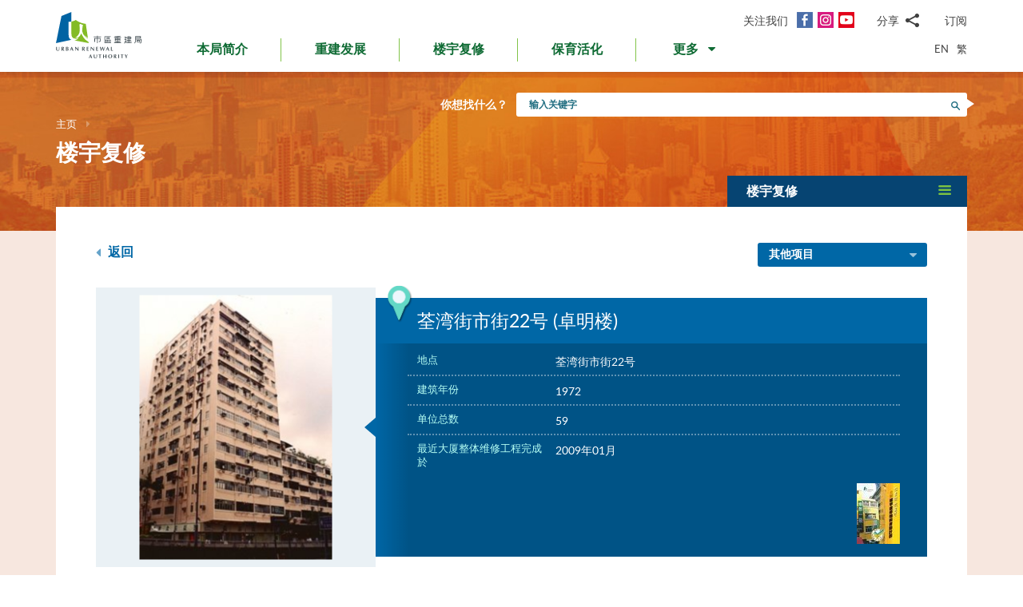

--- FILE ---
content_type: text/html; charset=utf-8
request_url: https://www.ura.org.hk/sc/project/rehabilitation/rh258
body_size: 191100
content:
<!DOCTYPE html>
<!--[if lte IE 9]>     <html class="no-js ie9 lang-sc" lang="zh-cn"> <![endif]-->
<!--[if gt IE 9]><!--> <html class="no-js lang-sc" lang="zh-cn"> <!--<![endif]-->
<head>
<meta charset="utf-8">
<meta content="IE=edge" http-equiv="X-UA-Compatible">
<link rel="alternate" hreflang="en" href="/en/project/rehabilitation/rh258" />
<link rel="alternate" hreflang="zh-hk" href="/tc/project/rehabilitation/rh258" />
<link rel="alternate" hreflang="zh-cn" href="/sc/project/rehabilitation/rh258" />
<link rel="alternate" hreflang="x-default" href="/en/project/rehabilitation/rh258" />
<link rel="canonical" href="https://www.ura.org.hk/sc/project/rehabilitation/rh258" />
<meta name="viewport" content="width=device-width, initial-scale=1, shrink-to-fit=no">
<link rel="apple-touch-icon" sizes="180x180" href="/assets/img/favicon/apple-touch-icon.png">
<link rel="icon" type="image/png" href="/assets/img/favicon/favicon-32x32.png" sizes="32x32">
<link rel="icon" type="image/png" href="/assets/img/favicon/favicon-16x16.png" sizes="16x16">
<link rel="manifest" href="/assets/img/favicon/site.webmanifest">
<meta name="msapplication-TileColor" content="#ffffff">
<meta name="theme-color" content="#ffffff">
<link rel="preload" href="/assets/css/fonts/lato-bold.woff2" as="font" type="font/woff2" crossorigin>
<link rel="preload" href="/assets/css/fonts/lato-regular.woff2" as="font" type="font/woff2" crossorigin>
<link rel="preload" href="/assets/css/fonts/lato-light.woff2" as="font" type="font/woff2" crossorigin>
<link rel="preload" href="/assets/css/fonts/Raleway-Regular.woff2" as="font" type="font/woff2" crossorigin>
<link rel="preload" href="/assets/css/fonts/Raleway-SemiBold.woff2" as="font" type="font/woff2" crossorigin>
<link rel="preload" href="/assets/css/fonts/fontello/fontello.woff2" as="font" type="font/woff2" crossorigin>
<meta name="msapplication-config" content="/assets/img/favicon/browserconfig.xml">
<meta name="theme-color" content="#ffffff">
<link rel="stylesheet" href="https://js.arcgis.com/4.19/esri/themes/light/main.css" media="all">
<link rel="stylesheet" href="/assets/css/lands-dept.css" media="all">
                  <meta property="og:url" content="https://www.ura.org.hk/sc/project/rehabilitation/rh258" />
                  <meta name="twitter:card" content="summary" />
                  <meta name="twitter:image" content="https://www.ura.org.hk/f/project/1024/400p400/RH258_after.jpg" />
                  <meta property="og:image" content="https://www.ura.org.hk/f/project/1024/400p400/RH258_after.jpg" />
                  <meta property="og:image:width" content="241" />
                  <meta property="og:image:height" content="331" />
<base href="//www.ura.org.hk/sc/" />
<!--[if lt IE 9]>
<script src="/assets/js/theorigo/base_href_fix.js" type="text/javascript"></script>
<![endif]-->
<!-- Google Tag Manager -->
<script>(function(w,d,s,l,i){w[l]=w[l]||[];w[l].push({'gtm.start':
new Date().getTime(),event:'gtm.js'});var f=d.getElementsByTagName(s)[0],
j=d.createElement(s),dl=l!='dataLayer'?'&l='+l:'';j.async=true;j.src=
'https://www.googletagmanager.com/gtm.js?id='+i+dl;f.parentNode.insertBefore(j,f);
})(window,document,'script','dataLayer','GTM-W6BKM6Z');</script>
<!-- End Google Tag Manager -->

<title>荃湾街市街22号 (卓明楼) - 项目 - 楼宇复修 - 市区重建局 - URA</title>
              <link rel="stylesheet" href="/assets/css/style.css?1757920595" media="all">
              <link rel="stylesheet" href="/assets/css/print.css?1757920595" media="print">
        <script>
    window.ga=window.ga||function(){(ga.q=ga.q||[]).push(arguments)};ga.l=+new Date;
                ga('create', 'UA-53342768-1', 'auto', {'name': 'tracker1'});
      ga('tracker1.require', 'eventTracker');
      ga('tracker1.require', 'outboundLinkTracker');
      ga('tracker1.require', 'urlChangeTracker');
      ga('tracker1.send', 'pageview');
              </script>
    <script async src='https://www.google-analytics.com/analytics.js'></script>
    <script async src='/assets/lib/autotrack.js'></script>
  <!--[if lt IE 9]>
<script src="/assets/js/lib/html5shiv.min.js" type="text/javascript"></script>
<![endif]-->
<script async src="/assets/js/lib/default.min.js"></script>
<meta name="p:domain_verify" content="8ab1460b63459c4e6a54945f992b4392"/>

<!-- 20th Anniversary -->
<style type="text/css">
html { scroll-behavior: smooth;}
.page-content--theme-20th {background: url('/f/upload/208/URA_20th_pattern_update.png') repeat left top 30px #b0d6eb;}
.timeline-slider {margin-bottom: 20px; padding-top: 10px; padding-bottom:10px; background-color:#fff;}
.timeline-slider .slider__item:first-child a{border-left: 0;}
.timeline-slider .slider__item a {display:block; font-size: 20px; text-align: center;; padding: 0 10px; border-left: 1px solid #ccc; line-height: 1.1; font-weight: 700;}
.timeline-slider .slider__item a:hover, .timeline-slider .slider__item a:focus{color:#114668; text-decoration:none; outline: 0;}
.timeline-slider.scroll-to-fixed-fixed {box-shadow: 0px 0px 25px #dfdfdf; }

.anniversary-20 table:not(.no-timeline-table) {width: 100%!important;}
.anniversary-20 table:not(.no-timeline-table) td:nth-child(1){width: 45%;}
.anniversary-20 table:not(.no-timeline-table) td:nth-child(3){width: 45%;}

.timeline-slider .slick-arrow:before{color:#337ba8; font-size:22px; background:#fff;}

.rte-img--left-center {
  display: -webkit-box;
  display: -ms-flexbox;
  display: flex;
  -ms-flex-wrap: wrap;
  flex-wrap: wrap;
  -webkit-box-align: center;
  -ms-flex-align: center;
  align-items: center;
  position: relative;
  z-index: 1;
  margin-top: 50px;
  margin-bottom: 75px;
}
.rte-img--left-center:before {
  position: absolute;
  right: 0;
  top: -35px;
  z-index: -1;
  width: calc(100% - 130px);
  height: calc(100% + 80px);
  content: '';
  background-color: #1767A6;
}
.rte-img--left-center .rte-img__container {
  margin-right: 55px;
}
.rte-img--left-center .rte-img__content {
  -webkit-box-flex: 1;
  -ms-flex: 1 1 0%;
  flex: 1 1 0%;
  max-width: 100%;
  padding-right: 40px;
}

.media-table th, .media-table td {width: 50%; padding: 10px 15px 40px;}

@media screen and (max-width: 991px) {
  .timeline-slider .slider__item a {font-size: 18px;}
  .anniversary-20 span[style*='480%'] { font-size: 350%!important;}
}

@media screen and (max-width: 767px) {
  .timeline-slider:before, .timeline-slider:after{position: absolute; top:0; right:100%;width:100%; height: 100%; content:''; background: #fff;}
  .timeline-slider:before{right:100%; box-shadow: -20px 0px 25px #dfdfdf;}
  .timeline-slider:after{left:100%; box-shadow: 20px 0px 25px #dfdfdf;}
  .timeline-slider .slider__item a {font-size: 16px; }
  .timeline-slider .slick-arrow {top:0; margin-top: 7px;}
 .timeline-slider .slick-next {right: -5px;}
 .timeline-slider .slick-prev {left: -5px;}

  .anniversary-20 table, .anniversary-20 tbody, .anniversary-20 thead, .anniversary-20 tr, .anniversary-20 td {display: block;}
  .anniversary-20 tr {margin-bottom:35px}
  .anniversary-20 tr:after {display: table; clear: both; content: '';}
  .anniversary-20 table tr:nth-child(odd) td:nth-child(1){display: none;}
  .anniversary-20 table tr:nth-child(odd) td:nth-child(2){float: left; width: 25%; padding-left: 0; }
  .anniversary-20 table tr:nth-child(odd) td:nth-child(3){float: left; width: 75%;}
  .anniversary-20 table tr:nth-child(even) td:nth-child(1){float: right; width: 75%;}
  .anniversary-20 table tr:nth-child(even) td:nth-child(2){float: left; width: 25%; padding-left: 0; }
  .anniversary-20 table tr:nth-child(even) td:nth-child(3){display: none;}
  .anniversary-20 table.no-timeline-table tr {margin-bottom:0;}
  .anniversary-20 table.no-timeline-table td {float: none!important; display: block!important; width: 100%!important; padding: 0; margin-bottom: 40px;}
  .anniversary-20 table.no-timeline-table td img {width: 100%!important;}

  .anniversary-20 span[style*='480%'] { font-size: 220%!important; display: block;}
  .anniversary-20 span[style*='300%'] { font-size: 210%!important;}
  .anniversary-20 span[style*='200%'] { font-size: 180%!important;}
  .anniversary-20 span[style*='160%'] { font-size: 130%!important;}

  .rte-img--left-center {display: block; margin-top:-70px; margin-bottom:20px;}
  .rte-img--left-center:before { top: 0; width: 100%; height: 100%; }
  .rte-img--left-center .rte-img__container { max-width: 100%; margin-right: 0;}
  .rte-img--left-center .rte-img__content {padding: 20px 20px 0;}

  .media-table tr {display:flex; flex-wrap:wrap; margin-bottom:50px!important;}
  .media-table th, .media-table td {margin-bottom: 0!important;}
  .media-table tr:nth-child(even) td:nth-child(1){order:2}
  .media-table tr:nth-child(even) td:nth-child(1){order: 1;}
  .media-table tr:nth-child(even) td:nth-child(1) *{text-align: left!important;}
  .media-table p {margin-bottom: 10px;}
}
</style>
<!-- End 20th Anniversary -->
<script type="application/ld+json">{"@context":"https:\/\/schema.org","@type":"Article","headline":"荃湾街市街22号","articleBody":"主要维修工程项目\n结构修葺\r\n\t公用地方外墙油漆\/重铺瓷砖\r\n\t公用地方内墙油漆\r\n\t更换排水渠管\r\n\t更换食水喉管\r\n\t重铺天台防水層","image":["http:\/\/www.ura.org.hk\/f\/media\/1024\/RH258_after.jpg","http:\/\/www.ura.org.hk\/f\/media\/1024\/RH258_before.jpg"],"author":{"@type":"Person","name":"市区重建局"},"publisher":{"@type":"Organization","logo":"https:\/\/www.ura.org.hk\/assets\/img\/logo.svg","name":"市区重建局"},"url":"https:\/\/www.ura.org.hk\/sc\/project\/rehabilitation\/rh258","mainEntityOfPage":"https:\/\/www.ura.org.hk\/sc\/project\/rehabilitation\/rh258"}</script>
</head>

<body class="lang-sc ">
<!-- Google Tag Manager (noscript) -->
<noscript><iframe src="https://www.googletagmanager.com/ns.html?id=GTM-W6BKM6Z"
height="0" width="0" style="display:none;visibility:hidden"></iframe></noscript>
<!-- End Google Tag Manager (noscript) -->

<div class="wrapper">
<a class="sr-only sr-only-focusable" id="skip-to-content" href="/sc/project/rehabilitation/rh258#main">跳到主要内容</a>
<header class="page-head">
  <div class="container page-head__inner">
    <div class="page-head__inner-l">
            <a class="page-logo" href="/sc">
        <img src="/assets/img/logo.svg?ts=1604904562" alt="市区重建局" />
      </a>
    </div>

    <div class="page-head__inner-r">
      <div class="page-head__inner-r-t">
        <div class="social social--header hidden-xs hidden-sm">
          <div class="social__col">
            <span class="social__label">关注我们</span>
            <a class="social__link social__link--fb" title="面书" href="https://www.facebook.com/URAmity" target="_blank" rel="noopener">
  <span class="icon-font" aria-hidden="true"></span>
  <span class="sr-only">面书</span>
</a>
<a class="social__link social__link--ig" data-media="instagram" title="Instagram" href="https://www.instagram.com/uramity" target="_blank" rel="noopener">
  <span class="icon-font" aria-hidden="true"></span>
  <span class="sr-only">Instagram</span>
</a>
<a class="social__link social__link--youtube" title="YouTube" href="https://www.youtube.com/user/theURAhk" target="_blank" rel="noopener">
  <span class="icon-font" aria-hidden="true"></span>
  <span class="sr-only">YouTube</span>
</a>
          </div>
          <div class="social__col">
            <div class="social__share">
              <button class="social__share-btn js-share-toggle">
                <span class="social__label">分享</span>
                <span class="icon-font icon-font--share" aria-hidden="true"></span>
              </button>
              <div class="social__share-icon-list js-social-share js-share-dropdown collapsed">
                <a class="social__share-icon-list-item social__share-icon-list-item--email" title="电邮" data-media="email" href="/sc/project/rehabilitation/rh258#!">
  <span class="icon-font icon-font--email" aria-hidden="true"></span>
  <span class="sr-only">电邮</span>
</a>
<a class="social__share-icon-list-item social__share-icon-list-item--whatsapp" title="WhatsApp" data-media="whatsapp" href="/sc/project/rehabilitation/rh258#!">
  <span class="icon-font icon-font--whatsapp" aria-hidden="true"></span>
  <span class="sr-only">WhatsApp</span>
</a>
<a class="social__share-icon-list-item social__share-icon-list-item--wechat" title="微信" data-media="wechat" href="/sc/project/rehabilitation/rh258#!">
  <span class="icon-font icon-font--wechat" aria-hidden="true"></span>
  <span class="sr-only">微信</span>
</a>
<a class="social__share-icon-list-item social__share-icon-list-item--facebook" title="面书" data-media="facebook" href="/sc/project/rehabilitation/rh258#!">
  <span class="icon-font icon-font--facebook" aria-hidden="true"></span>
  <span class="sr-only">面书</span>
</a>
<a class="social__share-icon-list-item social__share-icon-list-item--twitter" title="Twitter" data-media="twitter" href="/sc/project/rehabilitation/rh258#!">
  <span class="icon-font icon-font--twitter" aria-hidden="true"></span>
  <span class="sr-only">Twitter</span>
</a>
<a class="social__share-icon-list-item social__share-icon-list-item--linkedin" title="LinkedIn" data-media="linkedin" href="/sc/project/rehabilitation/rh258#!">
  <span class="icon-font icon-font--linkedin" aria-hidden="true"></span>
  <span class="sr-only">LinkedIn</span>
</a>
<a class="social__share-icon-list-item social__share-icon-list-item--weibo" title="微博" data-media="weibo" href="/sc/project/rehabilitation/rh258#!">
  <span class="icon-font icon-font--weibo" aria-hidden="true"></span>
  <span class="sr-only">微博</span>
</a>              </div>
            </div>
          </div>
          <div class="social__col">
            <div class="social__label">
                <a class="btn-head-subscription fancybox fancybox.iframe js-subscription" href="/sc/subscription/subscribe">
    订阅
  </a>             </div>
          </div>
        </div> 
                <div class="social social--mobile">
          <div class="social__row">
            <div class="social__col">
              <span class="social__label">关注我们</span>
              <div class="social__link-list">
                <a class="social__link social__link--fb" title="面书" href="https://www.facebook.com/URAmity" target="_blank" rel="noopener">
  <span class="icon-font" aria-hidden="true"></span>
  <span class="sr-only">面书</span>
</a>
<a class="social__link social__link--ig" data-media="instagram" title="Instagram" href="https://www.instagram.com/uramity" target="_blank" rel="noopener">
  <span class="icon-font" aria-hidden="true"></span>
  <span class="sr-only">Instagram</span>
</a>
<a class="social__link social__link--youtube" title="YouTube" href="https://www.youtube.com/user/theURAhk" target="_blank" rel="noopener">
  <span class="icon-font" aria-hidden="true"></span>
  <span class="sr-only">YouTube</span>
</a>
              </div>
            </div>
            <div class="social__col">
              <div class="social__share">
                <button class="social__share-btn js-share-toggle">
                  <span class="social__label">分享</span>
                  <span class="icon-font icon-font--share" aria-hidden="true"></span>
                </button>
              </div>
            </div>
            <div class="social__col">
              <div class="social__label">
                  <a class="btn-head-subscription fancybox fancybox.iframe js-subscription" href="/sc/subscription/subscribe">
    订阅
  </a>               </div>
            </div>
          </div>
          <div class="social__share-icon-list js-share-dropdown collapsed" style="display: none;">
            <div class="social__share-icon-list-inner js-social-share">
              <a class="social__share-icon-list-item social__share-icon-list-item--email" title="电邮" data-media="email" href="/sc/project/rehabilitation/rh258#!">
  <span class="icon-font icon-font--email" aria-hidden="true"></span>
  <span class="sr-only">电邮</span>
</a>
<a class="social__share-icon-list-item social__share-icon-list-item--whatsapp" title="WhatsApp" data-media="whatsapp" href="/sc/project/rehabilitation/rh258#!">
  <span class="icon-font icon-font--whatsapp" aria-hidden="true"></span>
  <span class="sr-only">WhatsApp</span>
</a>
<a class="social__share-icon-list-item social__share-icon-list-item--wechat" title="微信" data-media="wechat" href="/sc/project/rehabilitation/rh258#!">
  <span class="icon-font icon-font--wechat" aria-hidden="true"></span>
  <span class="sr-only">微信</span>
</a>
<a class="social__share-icon-list-item social__share-icon-list-item--facebook" title="面书" data-media="facebook" href="/sc/project/rehabilitation/rh258#!">
  <span class="icon-font icon-font--facebook" aria-hidden="true"></span>
  <span class="sr-only">面书</span>
</a>
<a class="social__share-icon-list-item social__share-icon-list-item--twitter" title="Twitter" data-media="twitter" href="/sc/project/rehabilitation/rh258#!">
  <span class="icon-font icon-font--twitter" aria-hidden="true"></span>
  <span class="sr-only">Twitter</span>
</a>
<a class="social__share-icon-list-item social__share-icon-list-item--linkedin" title="LinkedIn" data-media="linkedin" href="/sc/project/rehabilitation/rh258#!">
  <span class="icon-font icon-font--linkedin" aria-hidden="true"></span>
  <span class="sr-only">LinkedIn</span>
</a>
<a class="social__share-icon-list-item social__share-icon-list-item--weibo" title="微博" data-media="weibo" href="/sc/project/rehabilitation/rh258#!">
  <span class="icon-font icon-font--weibo" aria-hidden="true"></span>
  <span class="sr-only">微博</span>
</a>            </div>
          </div>
        </div>
              </div>
      <div class="page-head__inner-r-b">
        <nav class="menu hidden-sm hidden-xs">
          <ul class="menu__list menu__list--lv1"><li class="menu__item menu__item--lv1 has-sub submenu--lv1" ><a class="menu__link menu__link--lv1" href="/sc/about-ura" ><span class="menu__text menu__text--lv1">本局简介</span></a><ul class="menu__list menu__list--lv2"><li class="menu__item menu__item--lv2" ><a class="menu__link menu__link--lv2" href="/sc/about-ura/vision-mission-and-values" ><span class="menu__text menu__text--lv2">愿景、使命及信念</span></a></li><li class="menu__item menu__item--lv2 has-sub submenu--lv2" ><a class="menu__link menu__link--lv2" href="/sc/about-ura/corporate-governance" ><span class="menu__text menu__text--lv2">企业管治</span></a><ul class="menu__list menu__list--lv3"><li class="menu__item menu__item--lv3" ><a class="menu__link menu__link--lv3" href="/sc/about-ura/corporate-governance/public-accountability" ><span class="menu__text menu__text--lv3">向公众负责</span></a></li><li class="menu__item menu__item--lv3" ><a class="menu__link menu__link--lv3" href="/sc/about-ura/corporate-governance/whistle-blowing-policy" ><span class="menu__text menu__text--lv3">举报政策</span></a></li><li class="menu__item menu__item--lv3 has-sub submenu--lv3" ><a class="menu__link menu__link--lv3" href="/sc/about-ura/corporate-governance/board-and-committees" ><span class="menu__text menu__text--lv3">董事会及委员会</span></a><ul class="menu__list menu__list--lv4"><li class="menu__item menu__item--lv4" ><a class="menu__link menu__link--lv4" href="/sc/board-member" ><span class="menu__text menu__text--lv4">市建局董事会</span></a></li><li class="menu__item menu__item--lv4" ><a class="menu__link menu__link--lv4" href="/sc/board-meeting/attendance" ><span class="menu__text menu__text--lv4">会议出席纪绿</span></a></li><li class="menu__item menu__item--lv4" ><a class="menu__link menu__link--lv4" href="/sc/board-meeting/minutes" ><span class="menu__text menu__text--lv4">会议纪录摘要</span></a></li><li class="menu__item menu__item--lv4" ><a class="menu__link menu__link--lv4" href="/sc/about-ura/corporate-governance/board-and-committees/committees" ><span class="menu__text menu__text--lv4">委员会</span></a></li></ul></li></ul></li><li class="menu__item menu__item--lv2" ><a class="menu__link menu__link--lv2" href="/sc/organisation-structure" ><span class="menu__text menu__text--lv2">组织架构</span></a></li><li class="menu__item menu__item--lv2" ><a class="menu__link menu__link--lv2" href="/sc/about-ura/ura-ordinance-and-urban-renewal-strategy" ><span class="menu__text menu__text--lv2">市区重建局条例及市区重建策略</span></a></li><li class="menu__item menu__item--lv2" ><a class="menu__link menu__link--lv2" href="/sc/about-ura/sustainability" ><span class="menu__text menu__text--lv2">可持续发展</span></a></li><li class="menu__item menu__item--lv2 has-sub submenu--lv2" ><a class="menu__link menu__link--lv2" href="/sc/about-ura/investor-relations" ><span class="menu__text menu__text--lv2">投资者关系</span></a><ul class="menu__list menu__list--lv3"><li class="menu__item menu__item--lv3" ><a class="menu__link menu__link--lv3" href="/sc/about-ura/investor-relations/credit-ratings-of-ura" ><span class="menu__text menu__text--lv3">市建局的信用评级</span></a></li><li class="menu__item menu__item--lv3" ><a class="menu__link menu__link--lv3" href="/sc/about-ura/investor-relations/notice-to-hkse" ><span class="menu__text menu__text--lv3">香港交易所通告</span></a></li><li class="menu__item menu__item--lv3" ><a class="menu__link menu__link--lv3" href="/sc/about-ura/investor-relations/sustainable-finance" ><span class="menu__text menu__text--lv3">可持续金融</span></a></li></ul></li><li class="menu__item menu__item--lv2" ><a class="menu__link menu__link--lv2" href="/sc/publication/annual-report" ><span class="menu__text menu__text--lv2">市建局年报</span></a></li><li class="menu__item menu__item--lv2" ><a class="menu__link menu__link--lv2" href="/sc/award" ><span class="menu__text menu__text--lv2">奖项及嘉许</span></a></li><li class="menu__item menu__item--lv2 has-sub submenu--lv2" ><a class="menu__link menu__link--lv2" href="/sc/about-ura/ura-20th-anniversary-page" ><span class="menu__text menu__text--lv2">市建局20周年专页</span></a><ul class="menu__list menu__list--lv3"><li class="menu__item menu__item--lv3" ><a class="menu__link menu__link--lv3" href="/sc/about-ura/ura-20th-anniversary-page/20-years-of-community-partnership" ><span class="menu__text menu__text--lv3">与社区同行20年</span></a></li><li class="menu__item menu__item--lv3" ><a class="menu__link menu__link--lv3" href="/sc/about-ura/ura-20th-anniversary-page/ura-20th-anniversary-commemoration" ><span class="menu__text menu__text--lv3">市建局20周年庆典</span></a></li><li class="menu__item menu__item--lv3" ><a class="menu__link menu__link--lv3" href="/sc/about-ura/ura-20th-anniversary-page/opening-ceremony-of-kwun-tong-yue-man-square" ><span class="menu__text menu__text--lv3">观塘裕民坊开幕典礼</span></a></li><li class="menu__item menu__item--lv3" ><a class="menu__link menu__link--lv3" href="/sc/about-ura/ura-20th-anniversary-page/ura-s-got-talent-exhibition" ><span class="menu__text menu__text--lv3">「市建掇英」展览</span></a></li></ul></li></ul></li><li class="menu__item menu__item--lv1 has-sub submenu--lv1" ><a class="menu__link menu__link--lv1" href="/sc/redevelopment" ><span class="menu__text menu__text--lv1">重建发展</span></a><ul class="menu__list menu__list--lv2"><li class="menu__item menu__item--lv2 has-sub submenu--lv2" ><a class="menu__link menu__link--lv2" href="/sc/redevelopment/about-redevelopment" ><span class="menu__text menu__text--lv2">重建发展概览</span></a><ul class="menu__list menu__list--lv3"><li class="menu__item menu__item--lv3 has-sub submenu--lv3" ><a class="menu__link menu__link--lv3" href="/sc/redevelopment/about-redevelopment/planning-procedure" ><span class="menu__text menu__text--lv3">规划程序</span></a><ul class="menu__list menu__list--lv4"><li class="menu__item menu__item--lv4" ><a class="menu__link menu__link--lv4" href="/sc/redevelopment/about-redevelopment/planning-procedure/social-impact-assessment" ><span class="menu__text menu__text--lv4">社会影响评估</span></a></li><li class="menu__item menu__item--lv4" ><a class="menu__link menu__link--lv4" href="/sc/redevelopment/about-redevelopment/planning-procedure/objections-and-appeal" ><span class="menu__text menu__text--lv4">反对及上诉程序</span></a></li></ul></li><li class="menu__item menu__item--lv3" ><a class="menu__link menu__link--lv3" href="/sc/redevelopment/about-redevelopment/ura-as-implementer" ><span class="menu__text menu__text--lv3">市建局的执行者角色</span></a></li><li class="menu__item menu__item--lv3" ><a class="menu__link menu__link--lv3" href="/sc/redevelopment/about-redevelopment/ura-as-facilitator" ><span class="menu__text menu__text--lv3">市建局作为「促进者」的角色</span></a></li></ul></li><li class="menu__item menu__item--lv2" ><a class="menu__link menu__link--lv2" href="/sc/project/redevelopment" ><span class="menu__text menu__text--lv2">项目详情</span></a></li><li class="menu__item menu__item--lv2 has-sub submenu--lv2" ><a class="menu__link menu__link--lv2" href="/sc/redevelopment/owners-corner" ><span class="menu__text menu__text--lv2">参考资料 - 业主篇</span></a><ul class="menu__list menu__list--lv3"><li class="menu__item menu__item--lv3" ><a class="menu__link menu__link--lv3" href="/sc/redevelopment/owners-corner/acquisition-policy" ><span class="menu__text menu__text--lv3">物业收购政策</span></a></li><li class="menu__item menu__item--lv3" ><a class="menu__link menu__link--lv3" href="/sc/redevelopment/owners-corner/flat-for-flat-scheme" ><span class="menu__text menu__text--lv3">楼换楼计划</span></a></li><li class="menu__item menu__item--lv3" ><a class="menu__link menu__link--lv3" href="/sc/redevelopment/owners-corner/maintenance-cost-reimbursement-scheme" ><span class="menu__text menu__text--lv3">发还修葺费用计划</span></a></li><li class="menu__item menu__item--lv3" ><a class="menu__link menu__link--lv3" href="/sc/redevelopment/owners-corner/faq-for-owners" ><span class="menu__text menu__text--lv3">业主常见问题</span></a></li></ul></li><li class="menu__item menu__item--lv2 has-sub submenu--lv2" ><a class="menu__link menu__link--lv2" href="/sc/redevelopment/tenants-corner" ><span class="menu__text menu__text--lv2">参考资料 - 租客篇</span></a><ul class="menu__list menu__list--lv3"><li class="menu__item menu__item--lv3" ><a class="menu__link menu__link--lv3" href="/sc/redevelopment/tenants-corner/rehousing-and-ex-gratia-allowance-policies" ><span class="menu__text menu__text--lv3">安置及特惠金政策</span></a></li><li class="menu__item menu__item--lv3" ><a class="menu__link menu__link--lv3" href="/sc/redevelopment/tenants-corner/faq-for-tenants" ><span class="menu__text menu__text--lv3">租客常见问题</span></a></li></ul></li><li class="menu__item menu__item--lv2" ><a class="menu__link menu__link--lv2" href="/sc/redevelopment/project-engagement-programme" ><span class="menu__text menu__text--lv2">「伙伴同行」探访计划</span></a></li><li class="menu__item menu__item--lv2" ><a class="menu__link menu__link--lv2" href="/sc/redevelopment/development-facilitation-services" ><span class="menu__text menu__text--lv2">项目发展促进服务</span></a></li><li class="menu__item menu__item--lv2" ><a class="menu__link menu__link--lv2" href="/sc/redevelopment/urban-renewal-project-rescue-fund" ><span class="menu__text menu__text--lv2">市区重建项目救援基金</span></a></li><li class="menu__item menu__item--lv2" ><a class="menu__link menu__link--lv2" href="/sc/redevelopment/urban-renewal-social-service-team" ><span class="menu__text menu__text--lv2">市区重建社区服务队</span></a></li><li class="menu__item menu__item--lv2" ><a class="menu__link menu__link--lv2" href="/sc/redevelopment/faq" ><span class="menu__text menu__text--lv2">常见问题</span></a></li></ul></li><li class="menu__item menu__item--lv1 has-sub submenu--lv1" ><a class="menu__link menu__link--lv1" href="/sc/rehabilitation" ><span class="menu__text menu__text--lv1">楼宇复修</span></a><ul class="menu__list menu__list--lv2"><li class="menu__item menu__item--lv2" ><a class="menu__link menu__link--lv2" href="/sc/rehabilitation/rehabilitation-schemes" ><span class="menu__text menu__text--lv2">楼宇复修计划</span></a></li><li class="menu__item menu__item--lv2" ><a class="menu__link menu__link--lv2" href="/sc/rehabilitation/building-rehabilitation-platform" ><span class="menu__text menu__text--lv2">楼宇复修平台</span></a></li><li class="menu__item menu__item--lv2" ><a class="menu__link menu__link--lv2" href="https://brplatform.org.hk/sc/rehab-projects-cost-reference" target="_blank" rel="noopener" ><span class="menu__text menu__text--lv2">楼宇复修工程费用参考</span></a></li><li class="menu__item menu__item--lv2" ><a class="menu__link menu__link--lv2" href="https://brplatform.org.hk/sc/faq" target="_blank" rel="noopener" ><span class="menu__text menu__text--lv2">常见问题</span></a></li></ul></li><li class="menu__item menu__item--lv1 has-sub submenu--lv1" ><a class="menu__link menu__link--lv1" href="/sc/heritage-preservation-and-revitalisation" ><span class="menu__text menu__text--lv1">保育活化</span></a><ul class="menu__list menu__list--lv2"><li class="menu__item menu__item--lv2" ><a class="menu__link menu__link--lv2" href="/sc/project/heritage-preservation-and-revitalisation" ><span class="menu__text menu__text--lv2">项目详情</span></a></li></ul>            <li class="menu__item menu__item--lv1 dropdown dropdown--main-menu">
              <a class="menu__link menu__link--lv1 dropdown__btn" id="dropdown-main-menu" data-toggle="dropdown" aria-haspopup="true" aria-expanded="false" role="button" href="/sc/project/rehabilitation/rh258#">
                <em class="dropdown__btn-more">更多</em>
                <em class="dropdown__btn-hide">隐藏</em>
                <span class="icon-font--down" aria-hidden="true"></span>
              </a>
              <div class="dropdown__menu" aria-labelledby="dropdown-main-menu">
                <ul class="menu__list menu__list--lv1 menu__list--dropdown"><li class="menu__item menu__item--lv1 has-sub submenu--lv1" ><a class="menu__link menu__link--lv1" href="/sc/major-studies-and-concepts" ><span class="menu__text menu__text--lv1">研究及概念</span></a><ul class="menu__list menu__list--lv2"><li class="menu__item menu__item--lv2" ><a class="menu__link menu__link--lv2" href="/sc/major-studies-and-concepts/yau-tsim-mong-district-study" ><span class="menu__text menu__text--lv2">油麻地及旺角地区研究</span></a></li><li class="menu__item menu__item--lv2" ><a class="menu__link menu__link--lv2" href="/sc/major-studies-and-concepts/new-strategy-on-building-rehabilitation" ><span class="menu__text menu__text--lv2">楼宇复修策略</span></a></li></ul></li><li class="menu__item menu__item--lv1 has-sub submenu--lv1" ><a class="menu__link menu__link--lv1" href="/sc/self-developed-residential-projects" ><span class="menu__text menu__text--lv1">自行发展住宅项目</span></a><ul class="menu__list menu__list--lv2"><li class="menu__item menu__item--lv2 menu__item--colored menu__item--green  has-sub submenu--lv2" ><a class="menu__link menu__link--lv2" href="/sc/self-developed-residential-projects/kai-tak-development" ><span class="menu__text menu__text--lv2">焕然壹居</span></a><ul class="menu__list menu__list--lv3"><li class="menu__item menu__item--lv3" ><a class="menu__link menu__link--lv3" href="/sc/self-developed-residential-projects/kai-tak-development/flat-for-flat-fff-scheme-unit" ><span class="menu__text menu__text--lv3">「楼换楼」计划单位</span></a></li><li class="menu__item menu__item--lv3" ><a class="menu__link menu__link--lv3" href="/sc/self-developed-residential-projects/kai-tak-development/subsidised-sale-flat-ssf-scheme-units" ><span class="menu__text menu__text--lv3">资助出售房屋计划单位</span></a></li><li class="menu__item menu__item--lv3" ><a class="menu__link menu__link--lv3" href="/sc/self-developed-residential-projects/kai-tak-development/market-sales-flats" ><span class="menu__text menu__text--lv3">公开市场发售单位</span></a></li></ul></li><li class="menu__item menu__item--lv2 menu__item--colored menu__item--purple  has-sub submenu--lv2" ><a class="menu__link menu__link--lv2" href="/sc/self-developed-residential-projects/eresidence" ><span class="menu__text menu__text--lv2">焕然懿居</span></a><ul class="menu__list menu__list--lv3"><li class="menu__item menu__item--lv3" ><a class="menu__link menu__link--lv3" href="/sc/self-developed-residential-projects/eresidence/starter-homes-pilot-project-for-hong-kong-residents" ><span class="menu__text menu__text--lv3">港人首次置业先导项目</span></a></li></ul></li><li class="menu__item menu__item--lv2 menu__item--colored menu__item--blue " ><a class="menu__link menu__link--lv2" href="/sc/self-developed-residential-projects/eresidence-tower-three" ><span class="menu__text menu__text--lv2">煥然懿居  第三座</span></a></li></ul></li><li class="menu__item menu__item--lv1" ><a class="menu__link menu__link--lv1" href="/sc/commercial-leasing" ><span class="menu__text menu__text--lv1">商业租赁</span></a></li><li class="menu__item menu__item--lv1 has-sub submenu--lv1" ><a class="menu__link menu__link--lv1" href="/sc/announcement-and-notices" ><span class="menu__text menu__text--lv1">公布及通告</span></a><ul class="menu__list menu__list--lv2"><li class="menu__item menu__item--lv2" ><a class="menu__link menu__link--lv2" href="/sc/announcement/eoi-for-property-development" ><span class="menu__text menu__text--lv2">邀请意向公告(发展项目)</span></a></li><li class="menu__item menu__item--lv2" ><a class="menu__link menu__link--lv2" href="/sc/announcement/other-invitation-for-expression-of-interest" ><span class="menu__text menu__text--lv2">邀请意向公告(其他)</span></a></li><li class="menu__item menu__item--lv2" ><a class="menu__link menu__link--lv2" href="/sc/announcement/tender-invitation-notice-for-urban-renewal-facilitating-services" ><span class="menu__text menu__text--lv2">招标启事(中介服务)</span></a></li><li class="menu__item menu__item--lv2" ><a class="menu__link menu__link--lv2" href="/sc/announcement/other-tender-invitation-notice" ><span class="menu__text menu__text--lv2">招标启事(其他)</span></a></li><li class="menu__item menu__item--lv2" ><a class="menu__link menu__link--lv2" href="/sc/announcement-and-notices/notice-of-awarded-agreement-contract" ><span class="menu__text menu__text--lv2">已批协议/合约通告</span></a></li><li class="menu__item menu__item--lv2 has-sub submenu--lv2" ><a class="menu__link menu__link--lv2" href="/sc/announcement-and-notices/list-of-contractors-and-consultants" ><span class="menu__text menu__text--lv2">承建商及顾问公司名单</span></a><ul class="menu__list menu__list--lv3"><li class="menu__item menu__item--lv3" ><a class="menu__link menu__link--lv3" href="/sc/announcement-and-notices/list-of-contractors-and-consultants/categories-of-approved-lists" ><span class="menu__text menu__text--lv3">认可名册类别</span></a></li><li class="menu__item menu__item--lv3" ><a class="menu__link menu__link--lv3" href="/sc/announcement-and-notices/list-of-contractors-and-consultants/application-for-inclusion-on-list-of-contractors" ><span class="menu__text menu__text--lv3">申请列入承办商名册</span></a></li><li class="menu__item menu__item--lv3" ><a class="menu__link menu__link--lv3" href="/sc/announcement-and-notices/list-of-contractors-and-consultants/consultants-registration-form" ><span class="menu__text menu__text--lv3">顾问登记表格</span></a></li><li class="menu__item menu__item--lv3" ><a class="menu__link menu__link--lv3" href="/sc/announcement-and-notices/list-of-contractors-and-consultants/application-for-inclusion-on-list-of-assets-and-property-management-services" ><span class="menu__text menu__text--lv3">申请列入资产及物业管理服务名册</span></a></li></ul></li><li class="menu__item menu__item--lv2" ><a class="menu__link menu__link--lv2" href="/sc/announcement-and-notices/code-of-conduct-of-suppliers-contractors-consultants-service-providers" ><span class="menu__text menu__text--lv2">供应商/承包商/顾问/服务提供者的行为守则</span></a></li></ul></li><li class="menu__item menu__item--lv1 has-sub submenu--lv1" ><a class="menu__link menu__link--lv1" href="/sc/community" ><span class="menu__text menu__text--lv1">社区联系</span></a><ul class="menu__list menu__list--lv2"><li class="menu__item menu__item--lv2 has-sub submenu--lv2" ><a class="menu__link menu__link--lv2" href="/sc/community/district-advisory-committees" ><span class="menu__text menu__text--lv2">分区谘询委员会</span></a><ul class="menu__list menu__list--lv3"><li class="menu__item menu__item--lv3" ><a class="menu__link menu__link--lv3" href="/sc/community/district-advisory-committees/central-and-western-district-advisory-committee" ><span class="menu__text menu__text--lv3">中西区分区谘询委员会</span></a></li><li class="menu__item menu__item--lv3" ><a class="menu__link menu__link--lv3" href="/sc/community/district-advisory-committees/kowloon-city-district-advisory-committee" ><span class="menu__text menu__text--lv3">九龙城分区谘询委员会</span></a></li><li class="menu__item menu__item--lv3" ><a class="menu__link menu__link--lv3" href="/sc/community/district-advisory-committees/sham-shui-po-district-advisory-committee" ><span class="menu__text menu__text--lv3">深水埗分区谘询委员会</span></a></li><li class="menu__item menu__item--lv3" ><a class="menu__link menu__link--lv3" href="/sc/community/district-advisory-committees/kwun-tong-district-advisory-committee" ><span class="menu__text menu__text--lv3">观塘分区谘询委员会</span></a></li><li class="menu__item menu__item--lv3" ><a class="menu__link menu__link--lv3" href="/sc/community/district-advisory-committees/yau-tsim-mong-district-advisory-committee" ><span class="menu__text menu__text--lv3">油尖旺分区谘询委员会</span></a></li></ul></li><li class="menu__item menu__item--lv2" ><a class="menu__link menu__link--lv2" href="/sc/community/ura-community-space" ><span class="menu__text menu__text--lv2">市区重建局社区空间</span></a></li><li class="menu__item menu__item--lv2" ><a class="menu__link menu__link--lv2" href="/sc/community/urban-renewal-exploration-centre" ><span class="menu__text menu__text--lv2">市区更新探知馆</span></a></li><li class="menu__item menu__item--lv2 has-sub submenu--lv2" ><a class="menu__link menu__link--lv2" href="/sc/community/community-care" ><span class="menu__text menu__text--lv2">关爱社区</span></a><ul class="menu__list menu__list--lv3"><li class="menu__item menu__item--lv3" ><a class="menu__link menu__link--lv3" href="/sc/community/community-care/arts-and-culture" ><span class="menu__text menu__text--lv3">艺术文化</span></a></li><li class="menu__item menu__item--lv3" ><a class="menu__link menu__link--lv3" href="/sc/community/community-care/community-service-partnership-scheme" ><span class="menu__text menu__text--lv3">「学建关爱」义务工作计划</span></a></li><li class="menu__item menu__item--lv3" ><a class="menu__link menu__link--lv3" href="/sc/community/community-care/ura-s-our-amazing-kid-band" ><span class="menu__text menu__text--lv3">市建童乐・社区乐团</span></a></li></ul></li><li class="menu__item menu__item--lv2" ><a class="menu__link menu__link--lv2" href="/sc/community/youth-education" ><span class="menu__text menu__text--lv2">青少年及学界活动</span></a></li></ul></li><li class="menu__item menu__item--lv1 has-sub submenu--lv1" ><a class="menu__link menu__link--lv1" href="/sc/news-centre" ><span class="menu__text menu__text--lv1">新闻中心</span></a><ul class="menu__list menu__list--lv2"><li class="menu__item menu__item--lv2" ><a class="menu__link menu__link--lv2" href="/sc/news-centre/press-releases" ><span class="menu__text menu__text--lv2">新闻发布</span></a></li><li class="menu__item menu__item--lv2" ><a class="menu__link menu__link--lv2" href="/sc/news-centre/managing-director-s-blog" ><span class="menu__text menu__text--lv2">行政总监网志</span></a></li><li class="menu__item menu__item--lv2" ><a class="menu__link menu__link--lv2" href="/sc/news-centre/feature-stories" ><span class="menu__text menu__text--lv2">专题故事</span></a></li><li class="menu__item menu__item--lv2" ><a class="menu__link menu__link--lv2" href="/sc/news-centre/reaching-out" ><span class="menu__text menu__text--lv2">连系社区</span></a></li><li class="menu__item menu__item--lv2" ><a class="menu__link menu__link--lv2" href="/sc/news-centre/commentary" ><span class="menu__text menu__text--lv2">专栏</span></a></li><li class="menu__item menu__item--lv2" ><a class="menu__link menu__link--lv2" href="/sc/news-centre/know-more-about-urban-renewal" ><span class="menu__text menu__text--lv2">市建知多点</span></a></li><li class="menu__item menu__item--lv2 has-sub submenu--lv2" ><a class="menu__link menu__link--lv2" href="/sc/news-centre/urban-renewal-tv-series" ><span class="menu__text menu__text--lv2">市区更新电视特辑</span></a><ul class="menu__list menu__list--lv3"><li class="menu__item menu__item--lv3" ><a class="menu__link menu__link--lv3" href="/sc/news-centre/urban-renewal-tv-series/ura-20th-anniversary-video-series-building-community-beyond-urban-renewal" ><span class="menu__text menu__text--lv3">市建局20周年短片系列：「建城 • 见情」</span></a></li><li class="menu__item menu__item--lv3" ><a class="menu__link menu__link--lv3" href="/sc/news-centre/urban-renewal-tv-series/urban-renewal-challenges-and-opportunities" ><span class="menu__text menu__text--lv3">旧区更新：老大难</span></a></li><li class="menu__item menu__item--lv3" ><a class="menu__link menu__link--lv3" href="/sc/news-centre/urban-renewal-tv-series/urban-renewal-act-early-better-quality-owners-cooperation-promotes-good-building-condition" ><span class="menu__text menu__text--lv3">旧区更新：业主齐心　修「新」满分</span></a></li></ul></li><li class="menu__item menu__item--lv2" ><a class="menu__link menu__link--lv2" href="/sc/news-centre/media-enquiry" ><span class="menu__text menu__text--lv2">传媒查询</span></a></li></ul></li><li class="menu__item menu__item--lv1 has-sub submenu--lv1" ><a class="menu__link menu__link--lv1" href="/sc/resource-centre" ><span class="menu__text menu__text--lv1">资源中心</span></a><ul class="menu__list menu__list--lv2"><li class="menu__item menu__item--lv2 has-sub submenu--lv2" ><a class="menu__link menu__link--lv2" href="/sc/publication/annual-report" target="_blank" rel="noopener" ><span class="menu__text menu__text--lv2">刊物</span></a><ul class="menu__list menu__list--lv3"><li class="menu__item menu__item--lv3" ><a class="menu__link menu__link--lv3" href="/sc/publication/annual-report" ><span class="menu__text menu__text--lv3">市建局年报</span></a></li><li class="menu__item menu__item--lv3" ><a class="menu__link menu__link--lv3" href="/sc/publication/sustainability-report" ><span class="menu__text menu__text--lv3">可持续发展报告</span></a></li><li class="menu__item menu__item--lv3" ><a class="menu__link menu__link--lv3" href="/sc/publication/newsletter" ><span class="menu__text menu__text--lv3">昔日《建闻》</span></a></li></ul></li><li class="menu__item menu__item--lv2" ><a class="menu__link menu__link--lv2" href="/sc/resource-centre/ura-mobile-app" ><span class="menu__text menu__text--lv2">市区重建局流动应用程式</span></a></li><li class="menu__item menu__item--lv2" ><a class="menu__link menu__link--lv2" href="/sc/resource-centre/forms" ><span class="menu__text menu__text--lv2">常用表格</span></a></li></ul></li><li class="menu__item menu__item--lv1 has-sub submenu--lv1" ><a class="menu__link menu__link--lv1" href="/sc/job-opportunities" ><span class="menu__text menu__text--lv1">职位空缺</span></a><ul class="menu__list menu__list--lv2"><li class="menu__item menu__item--lv2 has-sub submenu--lv2" ><a class="menu__link menu__link--lv2" href="/sc/job-opportunities/ura-career" ><span class="menu__text menu__text--lv2">市建职涯</span></a><ul class="menu__list menu__list--lv3"><li class="menu__item menu__item--lv3" ><a class="menu__link menu__link--lv3" href="/sc/job-opportunities/ura-career/learning-and-development" ><span class="menu__text menu__text--lv3">学习及发展</span></a></li><li class="menu__item menu__item--lv3" ><a class="menu__link menu__link--lv3" href="/sc/job-opportunities/ura-career/career-advancement" ><span class="menu__text menu__text--lv3">事业晋升</span></a></li><li class="menu__item menu__item--lv3" ><a class="menu__link menu__link--lv3" href="/sc/job-opportunities/ura-career/young-talent-nurturing" ><span class="menu__text menu__text--lv3">培育年轻人才</span></a></li></ul></li><li class="menu__item menu__item--lv2 has-sub submenu--lv2" ><a class="menu__link menu__link--lv2" href="/sc/job-opportunities/ura-life" ><span class="menu__text menu__text--lv2">市建生活</span></a><ul class="menu__list menu__list--lv3"><li class="menu__item menu__item--lv3" ><a class="menu__link menu__link--lv3" href="/sc/job-opportunities/ura-life/wellness-initiatives" ><span class="menu__text menu__text--lv3">健康身心</span></a></li><li class="menu__item menu__item--lv3" ><a class="menu__link menu__link--lv3" href="/sc/job-opportunities/ura-life/energizing-activities" ><span class="menu__text menu__text--lv3">激发活力</span></a></li><li class="menu__item menu__item--lv3" ><a class="menu__link menu__link--lv3" href="/sc/job-opportunities/ura-life/rewards-and-supports" ><span class="menu__text menu__text--lv3">奖励及支援</span></a></li></ul></li></ul></li></ul>
              </div>
            </li>
          </ul>
        </nav>
    
        <ul class="tools">
                    <li class="tools__item lang">
                                    <a class="lang__item" lang="en-UK" href="/en/project/rehabilitation/rh258">EN</a>
                                                <a class="lang__item" lang="zh-HK" href="/tc/project/rehabilitation/rh258">繁</a>
                                                      </li>
        </ul>
    
        <div class="mobi-menu-trigger visible-sm-block visible-xs-block">
          <button class="btn btn--open-mobi-menu js-open-mobi-menu" type="button">
            <span>
              <span class="sr-only">开启选单</span>
            </span>
          </button>
        </div>
      </div>
    </div>
  </div>
</header>
<main class="page-content page-content--theme-3" id="main" tabindex="-1">
  
  
  <div class="inner-top inner-top--theme-3">
    <div class="container">
      <form class="search search--inner search--inner-top" action="/sc/search" method="get">
        <div class="search__head hidden-xs">你想找什么？</div>
        <div class="search__box">
          <div class="search__box-top">
            <label class="sr-only" for="keyword">输入关键字</label>
            <input class="search__box-input js-typeahead" id="keyword"
            type="text" placeholder="输入关键字" title="关键字" name="q" data-suggestion="/sc/search/suggest"  value="">
            <button class="search__box-btn btn js-btn-search" type="submit">
              <span class="icon-font icon-font--search" aria-hidden="true"></span>
              <span class="sr-only">搜寻</span>
            </button>          
          </div>
                  </div>
      </form>
      <ol class="breadcrumb hidden-xs">
    <li><a href="/sc">主页</a></li>
        <li><a href="" class="last">楼宇复修</a></li>
    </ol>
<div class="page-title">
    楼宇复修
</div>
    </div>
  </div>
  <div class="container container--inner">
    <div class="dropdown dropdown--side-menu">
  <button class="dropdown__btn" id="dropdown-side-menu" data-toggle="dropdown" aria-haspopup="true" aria-expanded="false" role="button" href="/sc/project/rehabilitation/rh258#">
    <div class="dropdown__btn-txt">楼宇复修</div>
    <span class="icon-font--menu" aria-hidden="true"></span>
  </button>
  <div class="dropdown__menu side-menu" aria-labelledby="dropdown-side-menu">
    <ul class="side-menu__list side-menu__list--lv1"><li class="side-menu__item side-menu__item--lv1" ><a class="side-menu__link side-menu__link--lv1" href="/sc/rehabilitation/rehabilitation-schemes" ><span class="side-menu__text side-menu__text--lv1">楼宇复修计划</span></a></li><li class="side-menu__item side-menu__item--lv1" ><a class="side-menu__link side-menu__link--lv1" href="/sc/rehabilitation/building-rehabilitation-platform" ><span class="side-menu__text side-menu__text--lv1">楼宇复修平台</span></a></li><li class="side-menu__item side-menu__item--lv1" ><a class="side-menu__link side-menu__link--lv1" href="https://brplatform.org.hk/sc/rehab-projects-cost-reference" target="_blank" rel="noopener" ><span class="side-menu__text side-menu__text--lv1">楼宇复修工程费用参考</span></a></li><li class="side-menu__item side-menu__item--lv1" ><a class="side-menu__link side-menu__link--lv1" href="https://brplatform.org.hk/sc/faq" target="_blank" rel="noopener" ><span class="side-menu__text side-menu__text--lv1">常见问题</span></a></li></ul>
  </div>
</div>
    <div class="inner-content">
      <div class="tools-row">
    <a class="btn btn--back" href="/sc/project/rehabilitation"><span class="icon-font icon-font--left" aria-hidden="true"></span> 返回</a>


  <div class="dropdown dropdown--common dropdown--proj">
    <button class="dropdown__btn" id="dropdown-common" data-toggle="dropdown" aria-haspopup="true" aria-expanded="false" type="button">其他项目 <span class="icon-font--down" aria-hidden="true"></span></button>
    <div class="dropdown__menu" aria-labelledby="dropdown-common">
          <div class="dropdown__menu-group">
        <span class="dropdown__menu-title">中西区</span>
              <a class="dropdown__menu-link" href="/sc/project/rehabilitation/nos-31-33-first-street">第一街31-33号</a>
              <a class="dropdown__menu-link" href="/sc/project/rehabilitation/no-32-belcher-s-street-and-no-1e-sands-street">卑路乍街32 号及山市街1号E</a>
              <a class="dropdown__menu-link" href="/sc/project/rehabilitation/no-236-hollywood-road">荷李活道236号</a>
              <a class="dropdown__menu-link" href="/sc/project/rehabilitation/federate-building">香港皇后大道西292-298</a>
              <a class="dropdown__menu-link" href="/sc/project/rehabilitation/1-9-graham-street">嘉咸街1-9 号</a>
              <a class="dropdown__menu-link" href="/sc/project/rehabilitation/171-173-queen-s-road-west">皇后大道西171及173号</a>
              <a class="dropdown__menu-link" href="/sc/project/rehabilitation/4a-western-street">西边街4A号</a>
              <a class="dropdown__menu-link" href="/sc/project/rehabilitation/4-western-street">西边街4号</a>
              <a class="dropdown__menu-link" href="/sc/project/rehabilitation/93-connaught-road-west">干诺道西93号</a>
              <a class="dropdown__menu-link" href="/sc/project/rehabilitation/92-connaught-road-west">干诺道西92号</a>
              <a class="dropdown__menu-link" href="/sc/project/rehabilitation/47-53-first-street">第一街47-53号</a>
              <a class="dropdown__menu-link" href="/sc/project/rehabilitation/2-8-po-hing-fong-and-1-6-wah-ning-lane">普庆坊 2-8 号及华宁里 1-6 号</a>
              <a class="dropdown__menu-link" href="/sc/project/rehabilitation/48-50-sai-street">西街48-50 号</a>
              <a class="dropdown__menu-link" href="/sc/project/rehabilitation/6-po-yan-street">普仁街6号</a>
              <a class="dropdown__menu-link" href="/sc/project/rehabilitation/4-po-yan-street">普仁街4号</a>
              <a class="dropdown__menu-link" href="/sc/project/rehabilitation/18-24-kwai-heung-street">桂香街18至24号</a>
              <a class="dropdown__menu-link" href="/sc/project/rehabilitation/21-23-pok-fu-lam-road">薄扶林道21-23号</a>
              <a class="dropdown__menu-link" href="/sc/project/rehabilitation/112-queen-s-road-west">皇后大道西112号</a>
              <a class="dropdown__menu-link" href="/sc/project/rehabilitation/86-hollywood-road">荷李活道86号</a>
              <a class="dropdown__menu-link" href="/sc/project/rehabilitation/192-194-queen-s-road-west">皇后大道西192-194号</a>
              <a class="dropdown__menu-link" href="/sc/project/rehabilitation/186-190a-hollywood-road">荷李活道186-190A 号</a>
              <a class="dropdown__menu-link" href="/sc/project/rehabilitation/14-16-aberdeen-street">鸭巴甸街14-16号</a>
              <a class="dropdown__menu-link" href="/sc/project/rehabilitation/2-6-pok-fu-lam-road">薄扶林道2-6 号</a>
              <a class="dropdown__menu-link" href="/sc/project/rehabilitation/24-centre-street">正街24号</a>
              <a class="dropdown__menu-link" href="/sc/project/rehabilitation/26-centre-street">正街26号</a>
              <a class="dropdown__menu-link" href="/sc/project/rehabilitation/234-242-des-voeux-road-west">德辅道西234-242号</a>
              <a class="dropdown__menu-link" href="/sc/project/rehabilitation/364-366-queen-s-road-west">皇后大道西364-366号</a>
              <a class="dropdown__menu-link" href="/sc/project/rehabilitation/53-65-high-street">高街53-65号</a>
              <a class="dropdown__menu-link" href="/sc/project/rehabilitation/34-new-market-street">新街市街34 号</a>
              <a class="dropdown__menu-link" href="/sc/project/rehabilitation/83-second-street">第二街83号</a>
              <a class="dropdown__menu-link" href="/sc/project/rehabilitation/170-172-hollywood-road">荷李活道170-172号</a>
              <a class="dropdown__menu-link" href="/sc/project/rehabilitation/37-ko-shing-street">高升街37号</a>
              <a class="dropdown__menu-link" href="/sc/project/rehabilitation/16-and-18-queen-s-road-west">皇后大道西16及18 号</a>
              <a class="dropdown__menu-link" href="/sc/project/rehabilitation/cas00310">皇后大道西135-139号</a>
              <a class="dropdown__menu-link" href="/sc/project/rehabilitation/cas00320">第一街107号</a>
              <a class="dropdown__menu-link" href="/sc/project/rehabilitation/cas00319">第一街105号</a>
              <a class="dropdown__menu-link" href="/sc/project/rehabilitation/cas00141">干诺道西79-81号</a>
              <a class="dropdown__menu-link" href="/sc/project/rehabilitation/cas00011">歌赋街47号</a>
              <a class="dropdown__menu-link" href="/sc/project/rehabilitation/cas00160">嘉咸街45-53号</a>
              <a class="dropdown__menu-link" href="/sc/project/rehabilitation/cas00258">四方街16-18号</a>
              <a class="dropdown__menu-link" href="/sc/project/rehabilitation/cas00158">太平山街9号及磅巷6号</a>
              <a class="dropdown__menu-link" href="/sc/project/rehabilitation/cas00203">伊利近街1-5号</a>
              <a class="dropdown__menu-link" href="/sc/project/rehabilitation/p646">皇后大道西384-386号</a>
              <a class="dropdown__menu-link" href="/sc/project/rehabilitation/sp051">德辅道西196-200号</a>
              <a class="dropdown__menu-link" href="/sc/project/rehabilitation/a4">荷李活道136号</a>
              <a class="dropdown__menu-link" href="/sc/project/rehabilitation/sp107">荷李活道83-85号</a>
              <a class="dropdown__menu-link" href="/sc/project/rehabilitation/p783">干诺道西82-87号</a>
              <a class="dropdown__menu-link" href="/sc/project/rehabilitation/p614">普庆坊54-56号</a>
              <a class="dropdown__menu-link" href="/sc/project/rehabilitation/sp295">鸭巴甸街20A-22号</a>
              <a class="dropdown__menu-link" href="/sc/project/rehabilitation/a011b">东边街8号</a>
              <a class="dropdown__menu-link" href="/sc/project/rehabilitation/a011a">东边街6号</a>
              <a class="dropdown__menu-link" href="/sc/project/rehabilitation/p353">大安台4-5A号</a>
              <a class="dropdown__menu-link" href="/sc/project/rehabilitation/p043">乐古道2-8号</a>
              <a class="dropdown__menu-link" href="/sc/project/rehabilitation/sp388">德辅道西276-278号</a>
              <a class="dropdown__menu-link" href="/sc/project/rehabilitation/sp261">皇后大道西388-392号</a>
              <a class="dropdown__menu-link" href="/sc/project/rehabilitation/sp181">第三街69-73号</a>
              <a class="dropdown__menu-link" href="/sc/project/rehabilitation/sp176">正街28号</a>
              <a class="dropdown__menu-link" href="/sc/project/rehabilitation/sp084">薄扶林道22-32号</a>
              <a class="dropdown__menu-link" href="/sc/project/rehabilitation/sp070">第二街119-121号</a>
              <a class="dropdown__menu-link" href="/sc/project/rehabilitation/p897">德辅道西260-264号</a>
              <a class="dropdown__menu-link" href="/sc/project/rehabilitation/p788">皇后大道西115-119号</a>
              <a class="dropdown__menu-link" href="/sc/project/rehabilitation/p659">惠灵顿街160-164号</a>
              <a class="dropdown__menu-link" href="/sc/project/rehabilitation/p639">荷李活道181-199号</a>
              <a class="dropdown__menu-link" href="/sc/project/rehabilitation/p502">歌赋街17-21号</a>
              <a class="dropdown__menu-link" href="/sc/project/rehabilitation/p471">薄扶林道16,16A,18及20号</a>
              <a class="dropdown__menu-link" href="/sc/project/rehabilitation/p292">西边街2-2E号</a>
              <a class="dropdown__menu-link" href="/sc/project/rehabilitation/p232">德辅道西268-270号</a>
              <a class="dropdown__menu-link" href="/sc/project/rehabilitation/p213">东边街5-7号</a>
              <a class="dropdown__menu-link" href="/sc/project/rehabilitation/p169">结志街39-49号</a>
              <a class="dropdown__menu-link" href="/sc/project/rehabilitation/p152">薄扶林道10-14号</a>
              <a class="dropdown__menu-link" href="/sc/project/rehabilitation/p1063">伊利近街15-19号</a>
              <a class="dropdown__menu-link" href="/sc/project/rehabilitation/p083">东街38号</a>
              <a class="dropdown__menu-link" href="/sc/project/rehabilitation/cw4b">歌赋街26号</a>
              <a class="dropdown__menu-link" href="/sc/project/rehabilitation/cw4a">歌赋街24号</a>
              <a class="dropdown__menu-link" href="/sc/project/rehabilitation/aa37">东街36号</a>
              <a class="dropdown__menu-link" href="/sc/project/rehabilitation/aa32">东边街14-16号</a>
              <a class="dropdown__menu-link" href="/sc/project/rehabilitation/a21b">东街19-21号</a>
              <a class="dropdown__menu-link" href="/sc/project/rehabilitation/a10">东边街1-3号</a>
              <a class="dropdown__menu-link" href="/sc/project/rehabilitation/cas00324">第一街43-45号</a>
              <a class="dropdown__menu-link" href="/sc/project/rehabilitation/cas00116">正街1至7号</a>
              <a class="dropdown__menu-link" href="/sc/project/rehabilitation/cas00035">第二街141至149号</a>
              <a class="dropdown__menu-link" href="/sc/project/rehabilitation/cas00030">西边街34至36号</a>
              <a class="dropdown__menu-link" href="/sc/project/rehabilitation/cal00003">第三街89至99号</a>
              <a class="dropdown__menu-link" href="/sc/project/rehabilitation/rh280">德辅道西205号</a>
              <a class="dropdown__menu-link" href="/sc/project/rehabilitation/rh272">德辅道西220-222号</a>
              <a class="dropdown__menu-link" href="/sc/project/rehabilitation/rh257">普庆坊50号</a>
              <a class="dropdown__menu-link" href="/sc/project/rehabilitation/rh217">第三街56-72号</a>
              <a class="dropdown__menu-link" href="/sc/project/rehabilitation/rh211">皇后大道中315-319号</a>
              <a class="dropdown__menu-link" href="/sc/project/rehabilitation/rh208">高街53-65号</a>
              <a class="dropdown__menu-link" href="/sc/project/rehabilitation/la197">文咸东街51-59号</a>
              <a class="dropdown__menu-link" href="/sc/project/rehabilitation/la195">西源里6-10号</a>
              <a class="dropdown__menu-link" href="/sc/project/rehabilitation/la186">水坑口街9号</a>
              <a class="dropdown__menu-link" href="/sc/project/rehabilitation/la178">第一街84-84A号</a>
            </div>
          <div class="dropdown__menu-group">
        <span class="dropdown__menu-title">观塘</span>
              <a class="dropdown__menu-link" href="/sc/project/rehabilitation/64-hong-ning-road">康宁道64号</a>
              <a class="dropdown__menu-link" href="/sc/project/rehabilitation/12-yuet-wah-street">月华街12号</a>
              <a class="dropdown__menu-link" href="/sc/project/rehabilitation/271-275-kwun-tong-road">观塘道271-275号</a>
              <a class="dropdown__menu-link" href="/sc/project/rehabilitation/57-yuet-wah-street">月华街57号</a>
              <a class="dropdown__menu-link" href="/sc/project/rehabilitation/24-ting-yip-street">定业街 24 号</a>
              <a class="dropdown__menu-link" href="/sc/project/rehabilitation/2-and-4-yee-on-street">宜安街2及4号</a>
              <a class="dropdown__menu-link" href="/sc/project/rehabilitation/p208">云汉街63-71号</a>
              <a class="dropdown__menu-link" href="/sc/project/rehabilitation/p505">月华街40号</a>
              <a class="dropdown__menu-link" href="/sc/project/rehabilitation/p426">物华街31-41号</a>
              <a class="dropdown__menu-link" href="/sc/project/rehabilitation/p151">恒安街27-35号</a>
              <a class="dropdown__menu-link" href="/sc/project/rehabilitation/sp182">辅仁街26-38号</a>
              <a class="dropdown__menu-link" href="/sc/project/rehabilitation/k12">恒安街13-17号</a>
              <a class="dropdown__menu-link" href="/sc/project/rehabilitation/sp305">月华街49号</a>
              <a class="dropdown__menu-link" href="/sc/project/rehabilitation/sp246">崇仁街7-13号</a>
              <a class="dropdown__menu-link" href="/sc/project/rehabilitation/sp162">月华街36号</a>
              <a class="dropdown__menu-link" href="/sc/project/rehabilitation/p998">宜安街1-7号</a>
              <a class="dropdown__menu-link" href="/sc/project/rehabilitation/p978">月华街18号</a>
              <a class="dropdown__menu-link" href="/sc/project/rehabilitation/p912">嘉乐街2-26号</a>
              <a class="dropdown__menu-link" href="/sc/project/rehabilitation/p857">物华街55-79号</a>
              <a class="dropdown__menu-link" href="/sc/project/rehabilitation/p816">联安街9-15号</a>
              <a class="dropdown__menu-link" href="/sc/project/rehabilitation/p814">辅仁街2-8号</a>
              <a class="dropdown__menu-link" href="/sc/project/rehabilitation/p808">月华街71号</a>
              <a class="dropdown__menu-link" href="/sc/project/rehabilitation/p807">瑞和街59-69号</a>
              <a class="dropdown__menu-link" href="/sc/project/rehabilitation/p790">月华街28-30号</a>
              <a class="dropdown__menu-link" href="/sc/project/rehabilitation/p698">康宁道23号</a>
              <a class="dropdown__menu-link" href="/sc/project/rehabilitation/p651">协和街93-115号</a>
              <a class="dropdown__menu-link" href="/sc/project/rehabilitation/p546">通明街15号</a>
              <a class="dropdown__menu-link" href="/sc/project/rehabilitation/p536">月华街50号</a>
              <a class="dropdown__menu-link" href="/sc/project/rehabilitation/p489">月华街53号</a>
              <a class="dropdown__menu-link" href="/sc/project/rehabilitation/p463">协和街70-76号</a>
              <a class="dropdown__menu-link" href="/sc/project/rehabilitation/p424">嘉乐街3-15号</a>
              <a class="dropdown__menu-link" href="/sc/project/rehabilitation/p395">月华街16号</a>
              <a class="dropdown__menu-link" href="/sc/project/rehabilitation/p393">月华街48号</a>
              <a class="dropdown__menu-link" href="/sc/project/rehabilitation/p365">云汉街26-34号</a>
              <a class="dropdown__menu-link" href="/sc/project/rehabilitation/p349">康宁道91-103号</a>
              <a class="dropdown__menu-link" href="/sc/project/rehabilitation/p316">康宁道79-89号</a>
              <a class="dropdown__menu-link" href="/sc/project/rehabilitation/p300">月华街12号</a>
              <a class="dropdown__menu-link" href="/sc/project/rehabilitation/p284">月华街25-39号</a>
              <a class="dropdown__menu-link" href="/sc/project/rehabilitation/p261">天香街7-9A号</a>
              <a class="dropdown__menu-link" href="/sc/project/rehabilitation/p254">协和街143-167号</a>
              <a class="dropdown__menu-link" href="/sc/project/rehabilitation/p196">月华街45号</a>
              <a class="dropdown__menu-link" href="/sc/project/rehabilitation/p173">崇仁街15-31号</a>
              <a class="dropdown__menu-link" href="/sc/project/rehabilitation/p115">月华街38号</a>
              <a class="dropdown__menu-link" href="/sc/project/rehabilitation/p112">瑞和街23-33号</a>
              <a class="dropdown__menu-link" href="/sc/project/rehabilitation/p110">康宁道15-17号</a>
              <a class="dropdown__menu-link" href="/sc/project/rehabilitation/p085">月华街20号</a>
              <a class="dropdown__menu-link" href="/sc/project/rehabilitation/p002">天香街2号</a>
              <a class="dropdown__menu-link" href="/sc/project/rehabilitation/k35">联安街1-7号</a>
              <a class="dropdown__menu-link" href="/sc/project/rehabilitation/cc13">嘉乐街17-33号</a>
              <a class="dropdown__menu-link" href="/sc/project/rehabilitation/cc12">瑞和街41-47号</a>
              <a class="dropdown__menu-link" href="/sc/project/rehabilitation/c7">云汉街73-87号</a>
              <a class="dropdown__menu-link" href="/sc/project/rehabilitation/c6">物华街43-53号</a>
              <a class="dropdown__menu-link" href="/sc/project/rehabilitation/c5">瑞和街50-68号</a>
              <a class="dropdown__menu-link" href="/sc/project/rehabilitation/c31">云汉街89-113号</a>
              <a class="dropdown__menu-link" href="/sc/project/rehabilitation/rh91">瑞和街28-48号</a>
              <a class="dropdown__menu-link" href="/sc/project/rehabilitation/rh90">康宁道25-41号</a>
              <a class="dropdown__menu-link" href="/sc/project/rehabilitation/rh84">辅仁街10-24号</a>
              <a class="dropdown__menu-link" href="/sc/project/rehabilitation/rh64">通明街21-33号</a>
              <a class="dropdown__menu-link" href="/sc/project/rehabilitation/rh53">崇仁街33-39A号</a>
              <a class="dropdown__menu-link" href="/sc/project/rehabilitation/rh49">瑞和街14-26号</a>
              <a class="dropdown__menu-link" href="/sc/project/rehabilitation/rh32">宜安街2-4E号</a>
              <a class="dropdown__menu-link" href="/sc/project/rehabilitation/rh288">嘉乐街35-51号</a>
              <a class="dropdown__menu-link" href="/sc/project/rehabilitation/rh248">通明街74-88号</a>
              <a class="dropdown__menu-link" href="/sc/project/rehabilitation/rh245">牛头角道335-351号</a>
              <a class="dropdown__menu-link" href="/sc/project/rehabilitation/rh216">恒安街19-23号</a>
              <a class="dropdown__menu-link" href="/sc/project/rehabilitation/rh173">崇仁街91-95号</a>
              <a class="dropdown__menu-link" href="/sc/project/rehabilitation/rh150">云汉街2-24号</a>
              <a class="dropdown__menu-link" href="/sc/project/rehabilitation/rh130">康宁道71-77号</a>
              <a class="dropdown__menu-link" href="/sc/project/rehabilitation/rh114">协和街169-197号</a>
              <a class="dropdown__menu-link" href="/sc/project/rehabilitation/rh102">康宁道46-52号</a>
              <a class="dropdown__menu-link" href="/sc/project/rehabilitation/la91">协和街121-141号</a>
              <a class="dropdown__menu-link" href="/sc/project/rehabilitation/la90">月华街52号</a>
              <a class="dropdown__menu-link" href="/sc/project/rehabilitation/la85">月华街43号</a>
              <a class="dropdown__menu-link" href="/sc/project/rehabilitation/la81">平成里6号</a>
              <a class="dropdown__menu-link" href="/sc/project/rehabilitation/la36">天香街1号</a>
              <a class="dropdown__menu-link" href="/sc/project/rehabilitation/la33">康宁道70号</a>
              <a class="dropdown__menu-link" href="/sc/project/rehabilitation/la3">物华街24-40号</a>
              <a class="dropdown__menu-link" href="/sc/project/rehabilitation/la222">功乐道9号</a>
              <a class="dropdown__menu-link" href="/sc/project/rehabilitation/la184">康宁道55号</a>
              <a class="dropdown__menu-link" href="/sc/project/rehabilitation/la16">月华街26号</a>
              <a class="dropdown__menu-link" href="/sc/project/rehabilitation/la143">月华街24号</a>
              <a class="dropdown__menu-link" href="/sc/project/rehabilitation/la141">天香街6号</a>
              <a class="dropdown__menu-link" href="/sc/project/rehabilitation/la13">月华街50号</a>
              <a class="dropdown__menu-link" href="/sc/project/rehabilitation/la108">月华街42号</a>
              <a class="dropdown__menu-link" href="/sc/project/rehabilitation/la101">宜安街6N号</a>
            </div>
          <div class="dropdown__menu-group">
        <span class="dropdown__menu-title">大角咀 / 旺角 / 油麻地</span>
              <a class="dropdown__menu-link" href="/sc/project/rehabilitation/74-76-oak-street">橡树街74-76号</a>
            </div>
          <div class="dropdown__menu-group">
        <span class="dropdown__menu-title">荃湾</span>
              <a class="dropdown__menu-link" href="/sc/project/rehabilitation/7-11-tsuen-hing-path">荃兴径7-11号</a>
              <a class="dropdown__menu-link" href="/sc/project/rehabilitation/50-52-ho-pui-street">河背街50-52号</a>
              <a class="dropdown__menu-link" href="/sc/project/rehabilitation/4-10-chuen-lung-street-and-2-4a-shiu-wo-street-and-19-21-tai-ho-road">川龙街4-10号 及 兆和街2-4A号 及 大河道19-21号</a>
              <a class="dropdown__menu-link" href="/sc/project/rehabilitation/55-61-chuen-lung-street">川龙街55-61号</a>
              <a class="dropdown__menu-link" href="/sc/project/rehabilitation/237-sha-tsui-road">沙咀道237号</a>
              <a class="dropdown__menu-link" href="/sc/project/rehabilitation/120-120b-hoi-pa-street-and-31-33-chuen-lung-street">海坝街 120-120B 号及川龙街31-33号</a>
              <a class="dropdown__menu-link" href="/sc/project/rehabilitation/16-18-hoi-pa-street">海坝街16-18 号</a>
              <a class="dropdown__menu-link" href="/sc/project/rehabilitation/57-75-tai-ho-road-and-2-20-hau-tei-square">大河道57-75 号及 鲎地坊2-20 号</a>
              <a class="dropdown__menu-link" href="/sc/project/rehabilitation/11-15-tso-kung-square">曹公坊11-15号</a>
              <a class="dropdown__menu-link" href="/sc/project/rehabilitation/35-chung-on-street">众安街35号</a>
              <a class="dropdown__menu-link" href="/sc/project/rehabilitation/tw3">河背街44号及川龙街129-131号</a>
              <a class="dropdown__menu-link" href="/sc/project/rehabilitation/tw35">鲎地坊38-68号</a>
              <a class="dropdown__menu-link" href="/sc/project/rehabilitation/p969">路德围20-24号</a>
              <a class="dropdown__menu-link" href="/sc/project/rehabilitation/dd60">二陂坊2-8A号</a>
              <a class="dropdown__menu-link" href="/sc/project/rehabilitation/tw30">大河道53-55号</a>
              <a class="dropdown__menu-link" href="/sc/project/rehabilitation/tw20">川龙街97-99号及99A号</a>
              <a class="dropdown__menu-link" href="/sc/project/rehabilitation/tw2">大坝街53-75号</a>
              <a class="dropdown__menu-link" href="/sc/project/rehabilitation/tw19">川龙街93-95号</a>
              <a class="dropdown__menu-link" href="/sc/project/rehabilitation/tw13">关门口街74-78c号及沙嘴道347-355号</a>
              <a class="dropdown__menu-link" href="/sc/project/rehabilitation/sp404">大坝街29-47号</a>
              <a class="dropdown__menu-link" href="/sc/project/rehabilitation/sp339">二陂坊27-33号</a>
              <a class="dropdown__menu-link" href="/sc/project/rehabilitation/sp218">曹公街4-6号</a>
              <a class="dropdown__menu-link" href="/sc/project/rehabilitation/sp085">曹公坊37号</a>
              <a class="dropdown__menu-link" href="/sc/project/rehabilitation/sp069">沙咀道146-188号</a>
              <a class="dropdown__menu-link" href="/sc/project/rehabilitation/p902">川龙街69-77号</a>
              <a class="dropdown__menu-link" href="/sc/project/rehabilitation/p823">曹公街28-30号及沙咀道139号</a>
              <a class="dropdown__menu-link" href="/sc/project/rehabilitation/p712">众安街18号</a>
              <a class="dropdown__menu-link" href="/sc/project/rehabilitation/p709">青山道123-133号</a>
              <a class="dropdown__menu-link" href="/sc/project/rehabilitation/p592">海坝街105-111号</a>
              <a class="dropdown__menu-link" href="/sc/project/rehabilitation/p553">海坝街115-117号</a>
              <a class="dropdown__menu-link" href="/sc/project/rehabilitation/p523">四陂坊9-14号</a>
              <a class="dropdown__menu-link" href="/sc/project/rehabilitation/p521">荃兴径19号</a>
              <a class="dropdown__menu-link" href="/sc/project/rehabilitation/p470">三陂坊20-26号</a>
              <a class="dropdown__menu-link" href="/sc/project/rehabilitation/p371">青山道263-275号、运通街5-7号、登发街3-11号及富荣街4-8号</a>
              <a class="dropdown__menu-link" href="/sc/project/rehabilitation/p342">众安街85-87号</a>
              <a class="dropdown__menu-link" href="/sc/project/rehabilitation/p334">沙咀道337-339号</a>
              <a class="dropdown__menu-link" href="/sc/project/rehabilitation/p317">沙咀道132-144号</a>
              <a class="dropdown__menu-link" href="/sc/project/rehabilitation/p276">杨屋道75-77号</a>
              <a class="dropdown__menu-link" href="/sc/project/rehabilitation/p275">沙咀道333-335号</a>
              <a class="dropdown__menu-link" href="/sc/project/rehabilitation/p240">沙咀道305号</a>
              <a class="dropdown__menu-link" href="/sc/project/rehabilitation/p239">海坝街140-146号</a>
              <a class="dropdown__menu-link" href="/sc/project/rehabilitation/p187">大陂坊9-31号</a>
              <a class="dropdown__menu-link" href="/sc/project/rehabilitation/p149">青山道169-173号及兆和街47-51号</a>
              <a class="dropdown__menu-link" href="/sc/project/rehabilitation/p139">曹公坊14-36号及香车街23-25号</a>
              <a class="dropdown__menu-link" href="/sc/project/rehabilitation/p1077">青山公路荃湾段117-121号及荃湾街市街115-119号</a>
              <a class="dropdown__menu-link" href="/sc/project/rehabilitation/p1042">大坝街49-51号</a>
              <a class="dropdown__menu-link" href="/sc/project/rehabilitation/p1030">路德围14-18号</a>
              <a class="dropdown__menu-link" href="/sc/project/rehabilitation/p1029">享和街43-59号</a>
              <a class="dropdown__menu-link" href="/sc/project/rehabilitation/p1013">大河道1-17号、青山公路荃湾段223-227号及兆和街1-17号</a>
              <a class="dropdown__menu-link" href="/sc/project/rehabilitation/p1012">海坝街22-32号</a>
              <a class="dropdown__menu-link" href="/sc/project/rehabilitation/p101">兆和街24-28号</a>
              <a class="dropdown__menu-link" href="/sc/project/rehabilitation/p1007">兆和街30-32号</a>
              <a class="dropdown__menu-link" href="/sc/project/rehabilitation/p1001">鲎地坊74-78号及大河道91-97号</a>
              <a class="dropdown__menu-link" href="/sc/project/rehabilitation/p095">芙蓉街9-12号</a>
              <a class="dropdown__menu-link" href="/sc/project/rehabilitation/p091">曹公坊1-3号</a>
              <a class="dropdown__menu-link" href="/sc/project/rehabilitation/p068">大河道10-20号</a>
              <a class="dropdown__menu-link" href="/sc/project/rehabilitation/p003">德华街38-60号</a>
              <a class="dropdown__menu-link" href="/sc/project/rehabilitation/dd66">海坝街108-114号</a>
              <a class="dropdown__menu-link" href="/sc/project/rehabilitation/dd63">鲎地坊32-36号</a>
              <a class="dropdown__menu-link" href="/sc/project/rehabilitation/dd62">沙咀道207-211号</a>
              <a class="dropdown__menu-link" href="/sc/project/rehabilitation/dd61">德华街2-20号</a>
              <a class="dropdown__menu-link" href="/sc/project/rehabilitation/d96">沙咀道325-331号</a>
              <a class="dropdown__menu-link" href="/sc/project/rehabilitation/d95">沙咀道131-137号</a>
              <a class="dropdown__menu-link" href="/sc/project/rehabilitation/d94">川龙街115-117号</a>
              <a class="dropdown__menu-link" href="/sc/project/rehabilitation/d93">享成街2-4号</a>
              <a class="dropdown__menu-link" href="/sc/project/rehabilitation/d92">兆和街34-36号</a>
              <a class="dropdown__menu-link" href="/sc/project/rehabilitation/d88">海坝街122-132A号</a>
              <a class="dropdown__menu-link" href="/sc/project/rehabilitation/d86">德华街62-70号</a>
              <a class="dropdown__menu-link" href="/sc/project/rehabilitation/d85">享和街9-23号</a>
              <a class="dropdown__menu-link" href="/sc/project/rehabilitation/cas00212">鲎地坊80-84号</a>
              <a class="dropdown__menu-link" href="/sc/project/rehabilitation/cas00081">享和街80-98号及圆墩围63-65号</a>
              <a class="dropdown__menu-link" href="/sc/project/rehabilitation/rh97">川龙街55-61号</a>
              <a class="dropdown__menu-link" href="/sc/project/rehabilitation/rh94">众安街89-99号</a>
              <a class="dropdown__menu-link" href="/sc/project/rehabilitation/rh83">路德围8-12号</a>
              <a class="dropdown__menu-link" href="/sc/project/rehabilitation/rh77">大河道30-38号</a>
              <a class="dropdown__menu-link" href="/sc/project/rehabilitation/rh44">沙咀道315-323号</a>
              <a class="dropdown__menu-link" href="/sc/project/rehabilitation/rh43">大河道57-75号</a>
              <a class="dropdown__menu-link" href="/sc/project/rehabilitation/rh37">享成街1-3号</a>
              <a class="dropdown__menu-link" href="/sc/project/rehabilitation/rh285">沙咀道238-244号</a>
              <a class="dropdown__menu-link" href="/sc/project/rehabilitation/rh284">河背街55-57号</a>
              <a class="dropdown__menu-link" href="/sc/project/rehabilitation/rh283">河背街58-64号</a>
              <a class="dropdown__menu-link" href="/sc/project/rehabilitation/rh275">川龙街64-68号</a>
              <a class="dropdown__menu-link" href="/sc/project/rehabilitation/rh26">享和街66-78号</a>
              <a class="dropdown__menu-link is-active" href="/sc/project/rehabilitation/rh258">荃湾街市街22号</a>
              <a class="dropdown__menu-link" href="/sc/project/rehabilitation/rh239">沙咀道105-129号</a>
              <a class="dropdown__menu-link" href="/sc/project/rehabilitation/rh231">曹公坊17-35号</a>
              <a class="dropdown__menu-link" href="/sc/project/rehabilitation/rh225">芙蓉街13-17号</a>
              <a class="dropdown__menu-link" href="/sc/project/rehabilitation/rh218">大河道19-21号</a>
              <a class="dropdown__menu-link" href="/sc/project/rehabilitation/rh212">享和街25-41号</a>
              <a class="dropdown__menu-link" href="/sc/project/rehabilitation/rh206">荃湾街市街45-47号</a>
              <a class="dropdown__menu-link" href="/sc/project/rehabilitation/rh180">沙咀道120-130号</a>
              <a class="dropdown__menu-link" href="/sc/project/rehabilitation/rh168">大河道77-89号</a>
              <a class="dropdown__menu-link" href="/sc/project/rehabilitation/rh156">海坝街16-18号</a>
              <a class="dropdown__menu-link" href="/sc/project/rehabilitation/rh146">安荣街8-12号</a>
              <a class="dropdown__menu-link" href="/sc/project/rehabilitation/rh139">大陂坊2-24号</a>
              <a class="dropdown__menu-link" href="/sc/project/rehabilitation/rh138">路德围32-42号</a>
              <a class="dropdown__menu-link" href="/sc/project/rehabilitation/rh136">河背街71-81号</a>
              <a class="dropdown__menu-link" href="/sc/project/rehabilitation/rh135">享和街24-64号</a>
              <a class="dropdown__menu-link" href="/sc/project/rehabilitation/rh107">兆和街10-20号</a>
              <a class="dropdown__menu-link" href="/sc/project/rehabilitation/rh106">荃湾街市街39-43号</a>
              <a class="dropdown__menu-link" href="/sc/project/rehabilitation/rh105">沙咀道102-104号</a>
              <a class="dropdown__menu-link" href="/sc/project/rehabilitation/rh101">河背街59-61号</a>
              <a class="dropdown__menu-link" href="/sc/project/rehabilitation/la63">川龙街43号</a>
              <a class="dropdown__menu-link" href="/sc/project/rehabilitation/la58">荃乐街1-17号</a>
              <a class="dropdown__menu-link" href="/sc/project/rehabilitation/la45">享成街10号</a>
              <a class="dropdown__menu-link" href="/sc/project/rehabilitation/la177">德华街30-32号</a>
              <a class="dropdown__menu-link" href="/sc/project/rehabilitation/la156">享和街1-3号</a>
              <a class="dropdown__menu-link" href="/sc/project/rehabilitation/la127">鲎地坊82号</a>
              <a class="dropdown__menu-link" href="/sc/project/rehabilitation/la125">海坝街83-93号</a>
            </div>
          <div class="dropdown__menu-group">
        <span class="dropdown__menu-title">湾仔</span>
              <a class="dropdown__menu-link" href="/sc/project/rehabilitation/51-55-wan-chai-road">湾仔道51-55 号</a>
              <a class="dropdown__menu-link" href="/sc/project/rehabilitation/32-40-spring-garden-lane-and-7-sam-pan-street">春园街 32-40 号 &amp; 三板街 7号</a>
              <a class="dropdown__menu-link" href="/sc/project/rehabilitation/39-49-wan-chai-road">湾仔道39-49 号</a>
              <a class="dropdown__menu-link" href="/sc/project/rehabilitation/11-king-sing-street">景星街11 号</a>
              <a class="dropdown__menu-link" href="/sc/project/rehabilitation/yee-sik-mansion">汕头街32号</a>
              <a class="dropdown__menu-link" href="/sc/project/rehabilitation/lucky-house-cross-lane">交加里11号&amp;湾仔道149号&amp;巴路士街17-21号</a>
              <a class="dropdown__menu-link" href="/sc/project/rehabilitation/fu-wing-court">交加街10-12 号</a>
              <a class="dropdown__menu-link" href="/sc/project/rehabilitation/66-and-68-queen-s-road-east">皇后大道东66及68号</a>
              <a class="dropdown__menu-link" href="/sc/project/rehabilitation/18-johnston-road">庄士敦道18 号</a>
              <a class="dropdown__menu-link" href="/sc/project/rehabilitation/23-25-stone-nullah-lane">石水渠街23-25号</a>
              <a class="dropdown__menu-link" href="/sc/project/rehabilitation/cas00372">骆克道144号</a>
              <a class="dropdown__menu-link" href="/sc/project/rehabilitation/cas00373">骆克道142号</a>
              <a class="dropdown__menu-link" href="/sc/project/rehabilitation/cas00128">皇后大道东67-73号</a>
              <a class="dropdown__menu-link" href="/sc/project/rehabilitation/cas00137">春园街20号</a>
              <a class="dropdown__menu-link" href="/sc/project/rehabilitation/cas00136">春园街18号</a>
              <a class="dropdown__menu-link" href="/sc/project/rehabilitation/wc12a">轩尼诗道361号</a>
              <a class="dropdown__menu-link" href="/sc/project/rehabilitation/p670">庄士敦道141-147号</a>
              <a class="dropdown__menu-link" href="/sc/project/rehabilitation/sp399">皇后大道东122-128号</a>
              <a class="dropdown__menu-link" href="/sc/project/rehabilitation/p178">谢斐道118号</a>
              <a class="dropdown__menu-link" href="/sc/project/rehabilitation/sp279">轩尼诗道71-85及骆克道72-86号</a>
              <a class="dropdown__menu-link" href="/sc/project/rehabilitation/sp108">皇后大道东70号</a>
              <a class="dropdown__menu-link" href="/sc/project/rehabilitation/sp227">光明街4-8号及进教围16-18号</a>
              <a class="dropdown__menu-link" href="/sc/project/rehabilitation/sp436">安乐里1-3A号及湾仔道218-220B号</a>
              <a class="dropdown__menu-link" href="/sc/project/rehabilitation/sp440">骆克道339-347号</a>
              <a class="dropdown__menu-link" href="/sc/project/rehabilitation/sp438">轩尼诗道319-321号</a>
              <a class="dropdown__menu-link" href="/sc/project/rehabilitation/sp378">湾仔道188号</a>
              <a class="dropdown__menu-link" href="/sc/project/rehabilitation/sp376">湾仔道181A-G号、克街14-18号及活道6-10A号</a>
              <a class="dropdown__menu-link" href="/sc/project/rehabilitation/sp269">轩尼诗道205-207号</a>
              <a class="dropdown__menu-link" href="/sc/project/rehabilitation/sp265">皇后大道东131A号</a>
              <a class="dropdown__menu-link" href="/sc/project/rehabilitation/sp251">骆克道356-362号</a>
              <a class="dropdown__menu-link" href="/sc/project/rehabilitation/sp233">柯布连道8号及谢斐道120-122号</a>
              <a class="dropdown__menu-link" href="/sc/project/rehabilitation/sp185">湾仔道59-63号</a>
              <a class="dropdown__menu-link" href="/sc/project/rehabilitation/sp147">骆克道150-158号及柯布连道7D-7F号</a>
              <a class="dropdown__menu-link" href="/sc/project/rehabilitation/sp110">骆克道230-232号</a>
              <a class="dropdown__menu-link" href="/sc/project/rehabilitation/sp074">隆安街5-6号</a>
              <a class="dropdown__menu-link" href="/sc/project/rehabilitation/sp053">谭臣道88-90号</a>
              <a class="dropdown__menu-link" href="/sc/project/rehabilitation/sp040">柯布连道9-13A号及谢斐道130-146号</a>
              <a class="dropdown__menu-link" href="/sc/project/rehabilitation/sp036">春园街6-12号</a>
              <a class="dropdown__menu-link" href="/sc/project/rehabilitation/sp005">轩尼诗道210-214号</a>
              <a class="dropdown__menu-link" href="/sc/project/rehabilitation/sp002">石水渠街26号</a>
              <a class="dropdown__menu-link" href="/sc/project/rehabilitation/p975">湾仔道106-114号</a>
              <a class="dropdown__menu-link" href="/sc/project/rehabilitation/p973">轩尼诗道364-366号</a>
              <a class="dropdown__menu-link" href="/sc/project/rehabilitation/p949">骆克道167-169号</a>
              <a class="dropdown__menu-link" href="/sc/project/rehabilitation/p926">柯布连道1-1A号及庄士敦道129-135号</a>
              <a class="dropdown__menu-link" href="/sc/project/rehabilitation/p876">石水渠街64-70A号</a>
              <a class="dropdown__menu-link" href="/sc/project/rehabilitation/p844">轩尼诗道265-267号</a>
              <a class="dropdown__menu-link" href="/sc/project/rehabilitation/p802">皇后大道东265-267号</a>
              <a class="dropdown__menu-link" href="/sc/project/rehabilitation/p753">轩尼诗道117-123号</a>
              <a class="dropdown__menu-link" href="/sc/project/rehabilitation/p750">谭臣道100-102号</a>
              <a class="dropdown__menu-link" href="/sc/project/rehabilitation/p739">轩尼诗道192-198号</a>
              <a class="dropdown__menu-link" href="/sc/project/rehabilitation/p715">谭臣道25-29号</a>
              <a class="dropdown__menu-link" href="/sc/project/rehabilitation/p711">骆克道368-374号</a>
              <a class="dropdown__menu-link" href="/sc/project/rehabilitation/p690">告士打道144-149号</a>
              <a class="dropdown__menu-link" href="/sc/project/rehabilitation/p645">骆克道102-108号</a>
              <a class="dropdown__menu-link" href="/sc/project/rehabilitation/p641">谭臣道72-74号</a>
              <a class="dropdown__menu-link" href="/sc/project/rehabilitation/p608">柯布连道3-3B号</a>
              <a class="dropdown__menu-link" href="/sc/project/rehabilitation/p541">轩尼诗道213-219号</a>
              <a class="dropdown__menu-link" href="/sc/project/rehabilitation/p496">菲林明道35-39B号</a>
              <a class="dropdown__menu-link" href="/sc/project/rehabilitation/p482">交加街1-7号、春园街20C-D号及三板街16号</a>
              <a class="dropdown__menu-link" href="/sc/project/rehabilitation/p477">湾仔道232号</a>
              <a class="dropdown__menu-link" href="/sc/project/rehabilitation/p401">轩尼诗道309-311A号</a>
              <a class="dropdown__menu-link" href="/sc/project/rehabilitation/p396">轩尼诗道87号</a>
              <a class="dropdown__menu-link" href="/sc/project/rehabilitation/p368">轩尼诗道107-115号</a>
              <a class="dropdown__menu-link" href="/sc/project/rehabilitation/p247">湾仔道177-179号及交加里51号</a>
              <a class="dropdown__menu-link" href="/sc/project/rehabilitation/p200">湾仔道93-99号</a>
              <a class="dropdown__menu-link" href="/sc/project/rehabilitation/p175">庄士敦道25-33号、分域街2号及谭臣道1-3号</a>
              <a class="dropdown__menu-link" href="/sc/project/rehabilitation/p117">骆克道94-100号</a>
              <a class="dropdown__menu-link" href="/sc/project/rehabilitation/p1079">轩尼诗道176-178号</a>
              <a class="dropdown__menu-link" href="/sc/project/rehabilitation/p1057">轩尼诗道344-354号</a>
              <a class="dropdown__menu-link" href="/sc/project/rehabilitation/p097">石水渠街15-17号</a>
              <a class="dropdown__menu-link" href="/sc/project/rehabilitation/p090">汕头街29-31号</a>
              <a class="dropdown__menu-link" href="/sc/project/rehabilitation/p063">轩尼诗道241-243号</a>
              <a class="dropdown__menu-link" href="/sc/project/rehabilitation/p045">吉安街2-2A号</a>
              <a class="dropdown__menu-link" href="/sc/project/rehabilitation/p019">春园街47-65号</a>
              <a class="dropdown__menu-link" href="/sc/project/rehabilitation/bb21">皇后大道东240号</a>
              <a class="dropdown__menu-link" href="/sc/project/rehabilitation/bb208">汕头街27号</a>
              <a class="dropdown__menu-link" href="/sc/project/rehabilitation/bb18">轩尼诗道290-296号</a>
              <a class="dropdown__menu-link" href="/sc/project/rehabilitation/b17">大王东街18-20号</a>
              <a class="dropdown__menu-link" href="/sc/project/rehabilitation/b16">大王东街6-16号</a>
              <a class="dropdown__menu-link" href="/sc/project/rehabilitation/rh86">骆克道275-277号</a>
              <a class="dropdown__menu-link" href="/sc/project/rehabilitation/rh297">圣佛兰士街4-6号</a>
              <a class="dropdown__menu-link" href="/sc/project/rehabilitation/rh294">坚弥地街3号</a>
              <a class="dropdown__menu-link" href="/sc/project/rehabilitation/rh289">湾仔道212-214号</a>
              <a class="dropdown__menu-link" href="/sc/project/rehabilitation/la209">秀华坊15号</a>
              <a class="dropdown__menu-link" href="/sc/project/rehabilitation/la183">皇后大道东87-93号</a>
            </div>
          <div class="dropdown__menu-group">
        <span class="dropdown__menu-title">黄大仙</span>
              <a class="dropdown__menu-link" href="/sc/project/rehabilitation/king-shan-court">九龙丰盛街32号</a>
              <a class="dropdown__menu-link" href="/sc/project/rehabilitation/on-luen-building">九龙富源街3-11</a>
              <a class="dropdown__menu-link" href="/sc/project/rehabilitation/manning-theatre-building">九龙毓华里51-59号及毓华街68-72号 及华里1号</a>
              <a class="dropdown__menu-link" href="/sc/project/rehabilitation/10-12-and-12a-ngan-fung-street">银凤街10,12及12A号</a>
              <a class="dropdown__menu-link" href="/sc/project/rehabilitation/14-ngan-fung-street">银凤街14号</a>
              <a class="dropdown__menu-link" href="/sc/project/rehabilitation/91-and-93-fung-tak-road">凤德道 91及93 号</a>
              <a class="dropdown__menu-link" href="/sc/project/rehabilitation/62-64-sheung-fung-street">双凤街 62-64 号</a>
              <a class="dropdown__menu-link" href="/sc/project/rehabilitation/fung-ning-building">凤德道13-21号</a>
              <a class="dropdown__menu-link" href="/sc/project/rehabilitation/yuet-ming-building">翠凤街46至48号</a>
              <a class="dropdown__menu-link" href="/sc/project/rehabilitation/cas00301">双凤街46-48号</a>
              <a class="dropdown__menu-link" href="/sc/project/rehabilitation/cas00287">翠凤街19-33号</a>
              <a class="dropdown__menu-link" href="/sc/project/rehabilitation/cas00329">双凤街12-14号</a>
            </div>
          <div class="dropdown__menu-group">
        <span class="dropdown__menu-title">九龙城</span>
              <a class="dropdown__menu-link" href="/sc/project/rehabilitation/hop-shing-mansion">九龙马头角道4J-4K 号</a>
              <a class="dropdown__menu-link" href="/sc/project/rehabilitation/diamond-building">九龙芜湖街99,99A,101 &amp; 103号</a>
              <a class="dropdown__menu-link" href="/sc/project/rehabilitation/caron-court">九龙江苏街7-9 号</a>
              <a class="dropdown__menu-link" href="/sc/project/rehabilitation/165-167-kau-pui-lung-road">靠背垄道165-167号</a>
              <a class="dropdown__menu-link" href="/sc/project/rehabilitation/20-22-san-lau-street-and-653-659-gillies-avenue-north">新柳街20-22号及机利士北路653-659号</a>
              <a class="dropdown__menu-link" href="/sc/project/rehabilitation/93-101-kau-pui-lung-road">靠背垄道93-101号</a>
              <a class="dropdown__menu-link" href="/sc/project/rehabilitation/57-57a-and-59-kai-tak-road">启德道57, 57A 及59号</a>
              <a class="dropdown__menu-link" href="/sc/project/rehabilitation/16-victory-avenue">胜利道16 号</a>
              <a class="dropdown__menu-link" href="/sc/project/rehabilitation/288-ma-tau-wai-road">马头围道 288号</a>
              <a class="dropdown__menu-link" href="/sc/project/rehabilitation/8-pau-chung-street">炮仗街8号</a>
              <a class="dropdown__menu-link" href="/sc/project/rehabilitation/6-pau-chung-street">炮仗街6号</a>
              <a class="dropdown__menu-link" href="/sc/project/rehabilitation/63-73-winslow-street">温思劳街63-73号</a>
              <a class="dropdown__menu-link" href="/sc/project/rehabilitation/10-and-12-baker-street">必嘉街10及12号</a>
              <a class="dropdown__menu-link" href="/sc/project/rehabilitation/5-9-kowloon-city-road">九龙城道 5-9 号</a>
              <a class="dropdown__menu-link" href="/sc/project/rehabilitation/20-22-lung-kong-road">龙岗道20-22号</a>
              <a class="dropdown__menu-link" href="/sc/project/rehabilitation/2-4-pak-tai-street">北帝街 2-4 号</a>
              <a class="dropdown__menu-link" href="/sc/project/rehabilitation/28-and-28a-pai-tai-street">北帝街28及28A 号</a>
              <a class="dropdown__menu-link" href="/sc/project/rehabilitation/161-169-kowloon-city-road">九龙城道 161-169 号</a>
              <a class="dropdown__menu-link" href="/sc/project/rehabilitation/157-163-kau-pui-lung-road">靠背垄道 157-163 号</a>
              <a class="dropdown__menu-link" href="/sc/project/rehabilitation/2-san-lau-street">新柳街2号</a>
              <a class="dropdown__menu-link" href="/sc/project/rehabilitation/36-and-38-junction-road">联合道36及38号</a>
              <a class="dropdown__menu-link" href="/sc/project/rehabilitation/26-and-26a-pak-tai-street">北帝街26及26A号</a>
              <a class="dropdown__menu-link" href="/sc/project/rehabilitation/tam-san-building">谭公道 28-30号及新山道3号</a>
              <a class="dropdown__menu-link" href="/sc/project/rehabilitation/park-view-building">北帝街 29-35号</a>
              <a class="dropdown__menu-link" href="/sc/project/rehabilitation/41-south-wall-road">城南道41号</a>
              <a class="dropdown__menu-link" href="/sc/project/rehabilitation/39-south-wall-road">城南道39号</a>
              <a class="dropdown__menu-link" href="/sc/project/rehabilitation/137-137a-and-139-pak-tai-street">北帝街137, 137A及139号</a>
              <a class="dropdown__menu-link" href="/sc/project/rehabilitation/294-312-ma-tau-wai-road-and-2-kiang-su-street">马头围道294-312号及江苏街2 号</a>
              <a class="dropdown__menu-link" href="/sc/project/rehabilitation/93-fuk-lo-tsun-road">福佬村道93号</a>
              <a class="dropdown__menu-link" href="/sc/project/rehabilitation/91-fuk-lo-tsun-road">福佬村道91号</a>
              <a class="dropdown__menu-link" href="/sc/project/rehabilitation/146-150-pau-chung-street">炮仗街146-150号</a>
              <a class="dropdown__menu-link" href="/sc/project/rehabilitation/21-27a-ha-heung-road">下乡道 21-27A号</a>
              <a class="dropdown__menu-link" href="/sc/project/rehabilitation/46-maidstone-road">美善同道46号</a>
              <a class="dropdown__menu-link" href="/sc/project/rehabilitation/SP315">马头围道49号</a>
              <a class="dropdown__menu-link" href="/sc/project/rehabilitation/cas00363">马头围道282及282A号</a>
              <a class="dropdown__menu-link" href="/sc/project/rehabilitation/cas00481">谭公道120-122号</a>
              <a class="dropdown__menu-link" href="/sc/project/rehabilitation/cas00482">谭公道118号</a>
              <a class="dropdown__menu-link" href="/sc/project/rehabilitation/cas00218">打鼓岭道17号及衙前围道5-7A号 </a>
              <a class="dropdown__menu-link" href="/sc/project/rehabilitation/cas00411">炮仗街12号</a>
              <a class="dropdown__menu-link" href="/sc/project/rehabilitation/cas00410">炮仗街10号</a>
              <a class="dropdown__menu-link" href="/sc/project/rehabilitation/cas00129">青州街3号</a>
              <a class="dropdown__menu-link" href="/sc/project/rehabilitation/p1049">漆咸道北264-268号及宝其利街183-187号</a>
              <a class="dropdown__menu-link" href="/sc/project/rehabilitation/sp281">落山道86-106J号</a>
              <a class="dropdown__menu-link" href="/sc/project/rehabilitation/p572">马头涌道 68-88号及木厂街2-4号</a>
              <a class="dropdown__menu-link" href="/sc/project/rehabilitation/sp441">高山道72-88号</a>
              <a class="dropdown__menu-link" href="/sc/project/rehabilitation/sp420">曲街5-7号</a>
              <a class="dropdown__menu-link" href="/sc/project/rehabilitation/sp387">崇志街5-37号，崇洁街6-105号及庇利街24-36A号</a>
              <a class="dropdown__menu-link" href="/sc/project/rehabilitation/sp285">宝其利街42A号,老龙坑街16-20号及获嘉道11-15号</a>
              <a class="dropdown__menu-link" href="/sc/project/rehabilitation/sp244">马头涌道100-104号</a>
              <a class="dropdown__menu-link" href="/sc/project/rehabilitation/sp224">必嘉街36-42号</a>
              <a class="dropdown__menu-link" href="/sc/project/rehabilitation/sp186">马坑涌道2C号</a>
              <a class="dropdown__menu-link" href="/sc/project/rehabilitation/sp183">马坑涌道4-6号</a>
              <a class="dropdown__menu-link" href="/sc/project/rehabilitation/sp169">下乡道89-91号</a>
              <a class="dropdown__menu-link" href="/sc/project/rehabilitation/sp103">浙江街22号</a>
              <a class="dropdown__menu-link" href="/sc/project/rehabilitation/sp038">长宁街27-29号</a>
              <a class="dropdown__menu-link" href="/sc/project/rehabilitation/sp013">北帝街21-25号</a>
              <a class="dropdown__menu-link" href="/sc/project/rehabilitation/p955">炮仗街41-45号</a>
              <a class="dropdown__menu-link" href="/sc/project/rehabilitation/p951">马头围道262-270号及安徽街2A-B号</a>
              <a class="dropdown__menu-link" href="/sc/project/rehabilitation/p909">四川街2-6号</a>
              <a class="dropdown__menu-link" href="/sc/project/rehabilitation/p896">谭公道6号</a>
              <a class="dropdown__menu-link" href="/sc/project/rehabilitation/p891">天光道39-45号</a>
              <a class="dropdown__menu-link" href="/sc/project/rehabilitation/p882">环景街11-13号</a>
              <a class="dropdown__menu-link" href="/sc/project/rehabilitation/p879">新围街4-8号</a>
              <a class="dropdown__menu-link" href="/sc/project/rehabilitation/p850">启明街1-5号及玉成街1-3号</a>
              <a class="dropdown__menu-link" href="/sc/project/rehabilitation/p835">美善同道99-105号</a>
              <a class="dropdown__menu-link" href="/sc/project/rehabilitation/p805">土瓜湾道249-259号</a>
              <a class="dropdown__menu-link" href="/sc/project/rehabilitation/p772">马头围道57-69号</a>
              <a class="dropdown__menu-link" href="/sc/project/rehabilitation/p742">马头围道272-274号及浙江街39号</a>
              <a class="dropdown__menu-link" href="/sc/project/rehabilitation/p685">马头涌道28-30号</a>
              <a class="dropdown__menu-link" href="/sc/project/rehabilitation/p684">启明街11-19号、玉成街2-12号及鸿福街10-14号</a>
              <a class="dropdown__menu-link" href="/sc/project/rehabilitation/p665">长宁街19-25号</a>
              <a class="dropdown__menu-link" href="/sc/project/rehabilitation/p638">漆咸道北457-463号</a>
              <a class="dropdown__menu-link" href="/sc/project/rehabilitation/p619">芜湖街36号</a>
              <a class="dropdown__menu-link" href="/sc/project/rehabilitation/p597">北帝街97-99号</a>
              <a class="dropdown__menu-link" href="/sc/project/rehabilitation/p577">新围街10-16号</a>
              <a class="dropdown__menu-link" href="/sc/project/rehabilitation/p573">差馆里31-35号及观音街10号</a>
              <a class="dropdown__menu-link" href="/sc/project/rehabilitation/p552">黄埔街27-29号</a>
              <a class="dropdown__menu-link" href="/sc/project/rehabilitation/p527">春田街25号</a>
              <a class="dropdown__menu-link" href="/sc/project/rehabilitation/p516">北帝街6-8号</a>
              <a class="dropdown__menu-link" href="/sc/project/rehabilitation/p504">马坑涌道5号</a>
              <a class="dropdown__menu-link" href="/sc/project/rehabilitation/p493">必嘉街80-86号及黄埔街19-21C号</a>
              <a class="dropdown__menu-link" href="/sc/project/rehabilitation/p465">炮仗街38-44号</a>
              <a class="dropdown__menu-link" href="/sc/project/rehabilitation/p449">美善同道123-125号</a>
              <a class="dropdown__menu-link" href="/sc/project/rehabilitation/p418">必嘉街1G-1K号</a>
              <a class="dropdown__menu-link" href="/sc/project/rehabilitation/p411">谭公道34-38号</a>
              <a class="dropdown__menu-link" href="/sc/project/rehabilitation/p374">马头涌道93-103A号</a>
              <a class="dropdown__menu-link" href="/sc/project/rehabilitation/p351">靠背垄道121号</a>
              <a class="dropdown__menu-link" href="/sc/project/rehabilitation/p335">浙江街31-33号</a>
              <a class="dropdown__menu-link" href="/sc/project/rehabilitation/p330">落山道78-84号及土瓜湾道241-247B号</a>
              <a class="dropdown__menu-link" href="/sc/project/rehabilitation/p293">木厂街16-34号</a>
              <a class="dropdown__menu-link" href="/sc/project/rehabilitation/p285">下乡道38-54号</a>
              <a class="dropdown__menu-link" href="/sc/project/rehabilitation/p273">盛德街23-34号</a>
              <a class="dropdown__menu-link" href="/sc/project/rehabilitation/p230">马头涌道32-40号</a>
              <a class="dropdown__menu-link" href="/sc/project/rehabilitation/p210">龙图街18-20号及凤仪街17-19号</a>
              <a class="dropdown__menu-link" href="/sc/project/rehabilitation/p153">靠背垄道141-143号</a>
              <a class="dropdown__menu-link" href="/sc/project/rehabilitation/p150">马头围道206号</a>
              <a class="dropdown__menu-link" href="/sc/project/rehabilitation/p143">长宁街43-55号</a>
              <a class="dropdown__menu-link" href="/sc/project/rehabilitation/p136">谭公道16-26号</a>
              <a class="dropdown__menu-link" href="/sc/project/rehabilitation/p1083">蝉联街1-3号及鸿运街2-4号</a>
              <a class="dropdown__menu-link" href="/sc/project/rehabilitation/p1082">新山道3B-3D号</a>
              <a class="dropdown__menu-link" href="/sc/project/rehabilitation/p1053">老龙坑街2号</a>
              <a class="dropdown__menu-link" href="/sc/project/rehabilitation/p1041">机利士南路23-25号</a>
              <a class="dropdown__menu-link" href="/sc/project/rehabilitation/p1036">马头角道35-45号</a>
              <a class="dropdown__menu-link" href="/sc/project/rehabilitation/p1034">马头围道320-322号</a>
              <a class="dropdown__menu-link" href="/sc/project/rehabilitation/p1000">崇志街26号</a>
              <a class="dropdown__menu-link" href="/sc/project/rehabilitation/p026">马头围道204号</a>
              <a class="dropdown__menu-link" href="/sc/project/rehabilitation/p022">谭公道128-132号</a>
              <a class="dropdown__menu-link" href="/sc/project/rehabilitation/kc52">鹿鸣街17及19号、凤仪街18及20号</a>
              <a class="dropdown__menu-link" href="/sc/project/rehabilitation/ee810">炮仗街26-28号</a>
              <a class="dropdown__menu-link" href="/sc/project/rehabilitation/ee806">马头围道197-199号</a>
              <a class="dropdown__menu-link" href="/sc/project/rehabilitation/ee71">荣光街29-33号及启明街26-28号</a>
              <a class="dropdown__menu-link" href="/sc/project/rehabilitation/ee306b">九龙城道28号</a>
              <a class="dropdown__menu-link" href="/sc/project/rehabilitation/ee306a">九龙城道26号</a>
              <a class="dropdown__menu-link" href="/sc/project/rehabilitation/ee23">马头围道89-93A号</a>
              <a class="dropdown__menu-link" href="/sc/project/rehabilitation/ee202">鹏程街25-27号及鹰扬街26-28号</a>
              <a class="dropdown__menu-link" href="/sc/project/rehabilitation/ee201">骏发街25-27号及燕安街26-28号</a>
              <a class="dropdown__menu-link" href="/sc/project/rehabilitation/e91">凤仪街13-15号及龙图街14-16号</a>
              <a class="dropdown__menu-link" href="/sc/project/rehabilitation/e89">凤仪街21-23号及龙图街22-24号</a>
              <a class="dropdown__menu-link" href="/sc/project/rehabilitation/e88">鹰扬街13-15号及麟祥街14-16号</a>
              <a class="dropdown__menu-link" href="/sc/project/rehabilitation/e87">鹰扬街9-11号及麟祥街10-12号</a>
              <a class="dropdown__menu-link" href="/sc/project/rehabilitation/e85">鹰扬街1-3号及麟祥街2-4号</a>
              <a class="dropdown__menu-link" href="/sc/project/rehabilitation/e64b">马头围道336号</a>
              <a class="dropdown__menu-link" href="/sc/project/rehabilitation/e57b">土瓜湾道3号</a>
              <a class="dropdown__menu-link" href="/sc/project/rehabilitation/e57a">土瓜湾道1号</a>
              <a class="dropdown__menu-link" href="/sc/project/rehabilitation/e53">龙图街25-27号及九龙城道206-208号</a>
              <a class="dropdown__menu-link" href="/sc/project/rehabilitation/e45a">鹿鸣街21-23号及凤仪街22-24号</a>
              <a class="dropdown__menu-link" href="/sc/project/rehabilitation/e38">麟祥街5-7号及鹿鸣街6-8号</a>
              <a class="dropdown__menu-link" href="/sc/project/rehabilitation/e31">蝉联街5-7号及鸿运街6-8号</a>
              <a class="dropdown__menu-link" href="/sc/project/rehabilitation/e28">鹏程街14-16号及鸿运街13-15号</a>
              <a class="dropdown__menu-link" href="/sc/project/rehabilitation/e24">鹏程街17-19号及鹰扬街18-20号</a>
              <a class="dropdown__menu-link" href="/sc/project/rehabilitation/e22">鹏程街1-3号及鹰扬街2-4号</a>
              <a class="dropdown__menu-link" href="/sc/project/rehabilitation/e18">骏发街9-11号及燕安街10-12号</a>
              <a class="dropdown__menu-link" href="/sc/project/rehabilitation/e16">骏发街26-28号＆鹤龄街25-27号</a>
              <a class="dropdown__menu-link" href="/sc/project/rehabilitation/e14">鹤龄街5-7号及骏发街6-8号</a>
              <a class="dropdown__menu-link" href="/sc/project/rehabilitation/e13">鹤龄街1-3号及骏发街2-4号</a>
              <a class="dropdown__menu-link" href="/sc/project/rehabilitation/e108">兴贤街13-15号及兴仁街14-16号</a>
              <a class="dropdown__menu-link" href="/sc/project/rehabilitation/e100d">明伦街8A号</a>
              <a class="dropdown__menu-link" href="/sc/project/rehabilitation/e100b">明伦街6A号</a>
              <a class="dropdown__menu-link" href="/sc/project/rehabilitation/e100a">明伦街6号</a>
              <a class="dropdown__menu-link" href="/sc/project/rehabilitation/e10">土瓜湾道120-122号及鹤龄街8-10号</a>
              <a class="dropdown__menu-link" href="/sc/project/rehabilitation/e1">麟祥街1-3号及鹿鸣街2-4号</a>
              <a class="dropdown__menu-link" href="/sc/project/rehabilitation/cas00276">美善同道118-128号</a>
              <a class="dropdown__menu-link" href="/sc/project/rehabilitation/cas00232">打鼓岭道83号</a>
              <a class="dropdown__menu-link" href="/sc/project/rehabilitation/cas00202">德民街29号</a>
              <a class="dropdown__menu-link" href="/sc/project/rehabilitation/cas00190">启德道73号</a>
              <a class="dropdown__menu-link" href="/sc/project/rehabilitation/cas00189">启德道75号</a>
              <a class="dropdown__menu-link" href="/sc/project/rehabilitation/cas00133">炮仗街47-51号</a>
              <a class="dropdown__menu-link" href="/sc/project/rehabilitation/cas00099">马头围道422号</a>
              <a class="dropdown__menu-link" href="/sc/project/rehabilitation/cas00089">马头围道170-172号</a>
              <a class="dropdown__menu-link" href="/sc/project/rehabilitation/cas00060">炮仗街152号</a>
              <a class="dropdown__menu-link" href="/sc/project/rehabilitation/cas00059">马头围道342号</a>
              <a class="dropdown__menu-link" href="/sc/project/rehabilitation/cas00054">马头围道290号</a>
              <a class="dropdown__menu-link" href="/sc/project/rehabilitation/cas00052">新围街21-23号</a>
              <a class="dropdown__menu-link" href="/sc/project/rehabilitation/cas00013">土瓜湾道281-299A号</a>
              <a class="dropdown__menu-link" href="/sc/project/rehabilitation/cal00002">落山道1P-1T号</a>
              <a class="dropdown__menu-link" href="/sc/project/rehabilitation/rh93">北帝街10-16号</a>
              <a class="dropdown__menu-link" href="/sc/project/rehabilitation/rh92">马头围道278-280号</a>
              <a class="dropdown__menu-link" href="/sc/project/rehabilitation/rh82">差馆里75号</a>
              <a class="dropdown__menu-link" href="/sc/project/rehabilitation/rh78">九龙城道5-9号</a>
              <a class="dropdown__menu-link" href="/sc/project/rehabilitation/rh76">长宁街5号</a>
              <a class="dropdown__menu-link" href="/sc/project/rehabilitation/rh63">马头围道294-312号</a>
              <a class="dropdown__menu-link" href="/sc/project/rehabilitation/rh61">必嘉街1D-1F号、马来街1-7号及曲街2C-2E号</a>
              <a class="dropdown__menu-link" href="/sc/project/rehabilitation/rh58">美善同道27-33号</a>
              <a class="dropdown__menu-link" href="/sc/project/rehabilitation/rh52">美善同道35-41号</a>
              <a class="dropdown__menu-link" href="/sc/project/rehabilitation/rh51">美善同道43-49号</a>
              <a class="dropdown__menu-link" href="/sc/project/rehabilitation/rh36">下乡道21-27A号</a>
              <a class="dropdown__menu-link" href="/sc/project/rehabilitation/rh35">宝其利街145-163号</a>
              <a class="dropdown__menu-link" href="/sc/project/rehabilitation/rh295">美景街2-28号</a>
              <a class="dropdown__menu-link" href="/sc/project/rehabilitation/rh292">漆咸道北423-433号</a>
              <a class="dropdown__menu-link" href="/sc/project/rehabilitation/rh286">马头围道330-332号</a>
              <a class="dropdown__menu-link" href="/sc/project/rehabilitation/rh278">漆咸道北491-493号</a>
              <a class="dropdown__menu-link" href="/sc/project/rehabilitation/rh274">漆咸道北466-468号</a>
              <a class="dropdown__menu-link" href="/sc/project/rehabilitation/rh268">高山道2-8号</a>
              <a class="dropdown__menu-link" href="/sc/project/rehabilitation/rh261">鸿运街25-27号</a>
              <a class="dropdown__menu-link" href="/sc/project/rehabilitation/rh256">下乡道35-47号</a>
              <a class="dropdown__menu-link" href="/sc/project/rehabilitation/rh255">华丰街27-28号</a>
              <a class="dropdown__menu-link" href="/sc/project/rehabilitation/rh249">鹤龄街21-23号</a>
              <a class="dropdown__menu-link" href="/sc/project/rehabilitation/rh244">必嘉街103-105号</a>
              <a class="dropdown__menu-link" href="/sc/project/rehabilitation/rh243">华丰街30号</a>
              <a class="dropdown__menu-link" href="/sc/project/rehabilitation/rh232">燕安街13-15号及蝉联街14-16号</a>
              <a class="dropdown__menu-link" href="/sc/project/rehabilitation/rh226">荣光街50号</a>
              <a class="dropdown__menu-link" href="/sc/project/rehabilitation/rh223">曲街53-55号</a>
              <a class="dropdown__menu-link" href="/sc/project/rehabilitation/rh204">机利士南路42-44号</a>
              <a class="dropdown__menu-link" href="/sc/project/rehabilitation/rh203">机利士南路6-8号</a>
              <a class="dropdown__menu-link" href="/sc/project/rehabilitation/rh202">明伦街26A-28A号</a>
              <a class="dropdown__menu-link" href="/sc/project/rehabilitation/rh200">马头围道119-121号</a>
              <a class="dropdown__menu-link" href="/sc/project/rehabilitation/rh199">谭公道67-69号</a>
              <a class="dropdown__menu-link" href="/sc/project/rehabilitation/rh197">新柳街1A-1D号</a>
              <a class="dropdown__menu-link" href="/sc/project/rehabilitation/rh188">必嘉街88-90A号及黄埔街22-24号</a>
              <a class="dropdown__menu-link" href="/sc/project/rehabilitation/rh187">必嘉街76-78号及机利士南路26-28号</a>
              <a class="dropdown__menu-link" href="/sc/project/rehabilitation/rh184">谭公道99号</a>
              <a class="dropdown__menu-link" href="/sc/project/rehabilitation/rh181">谭公道123-125号</a>
              <a class="dropdown__menu-link" href="/sc/project/rehabilitation/rh177">炮仗街142-144B号</a>
              <a class="dropdown__menu-link" href="/sc/project/rehabilitation/rh171">曲街8-16号</a>
              <a class="dropdown__menu-link" href="/sc/project/rehabilitation/rh167">谭公道83-85号</a>
              <a class="dropdown__menu-link" href="/sc/project/rehabilitation/rh160">芜湖街177-191A号</a>
              <a class="dropdown__menu-link" href="/sc/project/rehabilitation/rh159">北帝街59-65号</a>
              <a class="dropdown__menu-link" href="/sc/project/rehabilitation/rh158">谭公道43号</a>
              <a class="dropdown__menu-link" href="/sc/project/rehabilitation/rh157">下乡道55-57号</a>
              <a class="dropdown__menu-link" href="/sc/project/rehabilitation/rh152">谭公道45-63A号</a>
              <a class="dropdown__menu-link" href="/sc/project/rehabilitation/rh144">马头围道178-180A号及机利士北路658-660号</a>
              <a class="dropdown__menu-link" href="/sc/project/rehabilitation/rh142">北帝街137-139号</a>
              <a class="dropdown__menu-link" href="/sc/project/rehabilitation/rh132">兴仁街9-15号</a>
              <a class="dropdown__menu-link" href="/sc/project/rehabilitation/rh131">马头围道166-168号</a>
              <a class="dropdown__menu-link" href="/sc/project/rehabilitation/rh128">下乡道5-19号</a>
              <a class="dropdown__menu-link" href="/sc/project/rehabilitation/rh125">机利士南路17号</a>
              <a class="dropdown__menu-link" href="/sc/project/rehabilitation/rh119">必嘉街1M-P号</a>
              <a class="dropdown__menu-link" href="/sc/project/rehabilitation/rh117">宝其利街2A-2H号、必嘉街87-101号及明安街1-29号</a>
              <a class="dropdown__menu-link" href="/sc/project/rehabilitation/rh112">湖光街1-7号</a>
              <a class="dropdown__menu-link" href="/sc/project/rehabilitation/rh111">马头涌道52-56号</a>
              <a class="dropdown__menu-link" href="/sc/project/rehabilitation/la97">土瓜湾道112-118号</a>
              <a class="dropdown__menu-link" href="/sc/project/rehabilitation/la96">曲街2A-2B号</a>
              <a class="dropdown__menu-link" href="/sc/project/rehabilitation/la95">谭公道84-90号</a>
              <a class="dropdown__menu-link" href="/sc/project/rehabilitation/la93">丽华街1-7号、下乡道14-16号及美华街2-8号</a>
              <a class="dropdown__menu-link" href="/sc/project/rehabilitation/la92">马头围道278-280号</a>
              <a class="dropdown__menu-link" href="/sc/project/rehabilitation/la83">马坑涌道8-10号</a>
              <a class="dropdown__menu-link" href="/sc/project/rehabilitation/la8">信用街4号</a>
              <a class="dropdown__menu-link" href="/sc/project/rehabilitation/la79">信用街16-22号</a>
              <a class="dropdown__menu-link" href="/sc/project/rehabilitation/la75">马头围道322A-322C号</a>
              <a class="dropdown__menu-link" href="/sc/project/rehabilitation/la71">北拱街12-16号</a>
              <a class="dropdown__menu-link" href="/sc/project/rehabilitation/la64">谭公道108-114号</a>
              <a class="dropdown__menu-link" href="/sc/project/rehabilitation/la59">芜湖街46-56A号</a>
              <a class="dropdown__menu-link" href="/sc/project/rehabilitation/la56">浙江街48号</a>
              <a class="dropdown__menu-link" href="/sc/project/rehabilitation/la53">天光道42-44号</a>
              <a class="dropdown__menu-link" href="/sc/project/rehabilitation/la46">信用街2号</a>
              <a class="dropdown__menu-link" href="/sc/project/rehabilitation/la39">九龙城道161-169号</a>
              <a class="dropdown__menu-link" href="/sc/project/rehabilitation/la38">黄埔街23-25号</a>
              <a class="dropdown__menu-link" href="/sc/project/rehabilitation/la34">马头围道156-162号</a>
              <a class="dropdown__menu-link" href="/sc/project/rehabilitation/la227">漆咸道北451-455号</a>
              <a class="dropdown__menu-link" href="/sc/project/rehabilitation/la226">马头围道104-114号</a>
              <a class="dropdown__menu-link" href="/sc/project/rehabilitation/la221">北帝街143-155号</a>
              <a class="dropdown__menu-link" href="/sc/project/rehabilitation/la216">马头角道57-59号</a>
              <a class="dropdown__menu-link" href="/sc/project/rehabilitation/la212">马头围道314-318号</a>
              <a class="dropdown__menu-link" href="/sc/project/rehabilitation/la208">安徽街1-3号</a>
              <a class="dropdown__menu-link" href="/sc/project/rehabilitation/la192">马头围道123-125号</a>
              <a class="dropdown__menu-link" href="/sc/project/rehabilitation/la174">土瓜湾道237号</a>
              <a class="dropdown__menu-link" href="/sc/project/rehabilitation/la172">信用街6号</a>
              <a class="dropdown__menu-link" href="/sc/project/rehabilitation/la159">高山道94-96号</a>
              <a class="dropdown__menu-link" href="/sc/project/rehabilitation/la158">美善同道59-65号</a>
              <a class="dropdown__menu-link" href="/sc/project/rehabilitation/la151">北帝街24-24A号</a>
              <a class="dropdown__menu-link" href="/sc/project/rehabilitation/la150">马头围道49号</a>
              <a class="dropdown__menu-link" href="/sc/project/rehabilitation/la15">漆咸道北275号</a>
              <a class="dropdown__menu-link" href="/sc/project/rehabilitation/la149">北帝街22号</a>
              <a class="dropdown__menu-link" href="/sc/project/rehabilitation/la147">山谷道15-17号</a>
              <a class="dropdown__menu-link" href="/sc/project/rehabilitation/la146">北帝街59-65号</a>
              <a class="dropdown__menu-link" href="/sc/project/rehabilitation/la142">机利士南路27-37号</a>
              <a class="dropdown__menu-link" href="/sc/project/rehabilitation/la137">必嘉街75-77号及机利士南路30-32号</a>
              <a class="dropdown__menu-link" href="/sc/project/rehabilitation/la136">漆咸道北436-450号</a>
              <a class="dropdown__menu-link" href="/sc/project/rehabilitation/la124">山谷道10号</a>
              <a class="dropdown__menu-link" href="/sc/project/rehabilitation/la114">美光街72号</a>
              <a class="dropdown__menu-link" href="/sc/project/rehabilitation/la113">谭公道80号</a>
              <a class="dropdown__menu-link" href="/sc/project/rehabilitation/la110">九龙城道30-32B号</a>
              <a class="dropdown__menu-link" href="/sc/project/rehabilitation/la11">落山道5号</a>
              <a class="dropdown__menu-link" href="/sc/project/rehabilitation/la100">北拱街22-32号</a>
            </div>
          <div class="dropdown__menu-group">
        <span class="dropdown__menu-title">东区</span>
              <a class="dropdown__menu-link" href="/sc/project/rehabilitation/wai-hang-mansion">香港西湾河惠亨街25号</a>
              <a class="dropdown__menu-link" href="/sc/project/rehabilitation/walton-estate">香港柴湾道341&amp;343号及怡顺街1&amp;3号</a>
              <a class="dropdown__menu-link" href="/sc/project/rehabilitation/31-33-shau-kei-wan-main-street-east">筲箕湾东大街31-33 号</a>
              <a class="dropdown__menu-link" href="/sc/project/rehabilitation/50-54-shau-kei-wan-road">筲箕湾道50-54号</a>
              <a class="dropdown__menu-link" href="/sc/project/rehabilitation/196-202-java-road">渣华道196-202号</a>
              <a class="dropdown__menu-link" href="/sc/project/rehabilitation/121-quarry-bay-street">鰂鱼涌街121号</a>
              <a class="dropdown__menu-link" href="/sc/project/rehabilitation/moon-wah-house">萃文道9-23号</a>
              <a class="dropdown__menu-link" href="/sc/project/rehabilitation/158-shau-kei-wan-road">筲箕湾道158号</a>
              <a class="dropdown__menu-link" href="/sc/project/rehabilitation/156-shau-kei-wan-road">筲箕湾道156号</a>
              <a class="dropdown__menu-link" href="/sc/project/rehabilitation/tai-chow-house">鰂鱼涌街121号</a>
              <a class="dropdown__menu-link" href="/sc/project/rehabilitation/tai-sing-house">鰂鱼涌街122号</a>
            </div>
          <div class="dropdown__menu-group">
        <span class="dropdown__menu-title">南区</span>
              <a class="dropdown__menu-link" href="/sc/project/rehabilitation/ning-fung-mansion">鸭脷洲大街25-31号</a>
            </div>
          <div class="dropdown__menu-group">
        <span class="dropdown__menu-title">油尖旺</span>
              <a class="dropdown__menu-link" href="/sc/project/rehabilitation/tak-fung-building">九龙荔枝角道85-91号A</a>
              <a class="dropdown__menu-link" href="/sc/project/rehabilitation/yiu-ming-building">九龙旺角大南街77-79号</a>
              <a class="dropdown__menu-link" href="/sc/project/rehabilitation/ka-fat-building">九龙加拿分道22-24A 号</a>
              <a class="dropdown__menu-link" href="/sc/project/rehabilitation/nos-6-8-tung-choi-street">通菜街6-8 号</a>
              <a class="dropdown__menu-link" href="/sc/project/rehabilitation/tak-fung-building1">九龙荔枝角道85-91 号</a>
              <a class="dropdown__menu-link" href="/sc/project/rehabilitation/lever-building1">九龙洋松街33 号</a>
              <a class="dropdown__menu-link" href="/sc/project/rehabilitation/kin-lee-building">槐树街21-25号</a>
              <a class="dropdown__menu-link" href="/sc/project/rehabilitation/906-910a-canton-road">广东道906-910A号</a>
              <a class="dropdown__menu-link" href="/sc/project/rehabilitation/40-flower-market-road">花墟道40号</a>
              <a class="dropdown__menu-link" href="/sc/project/rehabilitation/52-58-reclamation-street">新填地街52-58号</a>
              <a class="dropdown__menu-link" href="/sc/project/rehabilitation/104-106-portland-street">砵兰街104-106 号</a>
              <a class="dropdown__menu-link" href="/sc/project/rehabilitation/56-62-tung-choi-street-and-15c-15d-nelson-street">通菜街56-62号及奶路臣街15C-15D号</a>
              <a class="dropdown__menu-link" href="/sc/project/rehabilitation/233-239-sai-yee-street">洗衣街233-239号</a>
              <a class="dropdown__menu-link" href="/sc/project/rehabilitation/52-54-fuk-tsun-street">福全街52-54号</a>
              <a class="dropdown__menu-link" href="/sc/project/rehabilitation/198d-198n-tong-mi-road">塘尾道198D-198N号</a>
              <a class="dropdown__menu-link" href="/sc/project/rehabilitation/35-fa-yuen-street">花园街35号</a>
              <a class="dropdown__menu-link" href="/sc/project/rehabilitation/33-fa-yuen-street">花园街33号</a>
              <a class="dropdown__menu-link" href="/sc/project/rehabilitation/123-125-lai-chi-kok-road-and-209-tong-mi-road">荔枝角道123-125号塘尾道209号</a>
              <a class="dropdown__menu-link" href="/sc/project/rehabilitation/57-59-waterloo-road">窝打老道57-59号</a>
              <a class="dropdown__menu-link" href="/sc/project/rehabilitation/654-658-nathan-road">弥敦道654-658号</a>
              <a class="dropdown__menu-link" href="/sc/project/rehabilitation/64-70-argyle-street-and-89-91-sai-yee-street">亚皆老街64-70号及洗衣街89-91号</a>
              <a class="dropdown__menu-link" href="/sc/project/rehabilitation/14-18-kwun-chung-street">官涌街14-18号</a>
              <a class="dropdown__menu-link" href="/sc/project/rehabilitation/546-548-nathan-road">弥敦道546-548 号</a>
              <a class="dropdown__menu-link" href="/sc/project/rehabilitation/21-27-shantung-street-and-1-thistle-street">山东街21-27号及地士道街1号</a>
              <a class="dropdown__menu-link" href="/sc/project/rehabilitation/502-504-nathan-road">弥敦道502-504号</a>
              <a class="dropdown__menu-link" href="/sc/project/rehabilitation/15-33-kwong-wa-street-and-126-128-soy-street">广华街15-33号及豉油街126-128号</a>
              <a class="dropdown__menu-link" href="/sc/project/rehabilitation/33-larch-street">洋松街33号</a>
              <a class="dropdown__menu-link" href="/sc/project/rehabilitation/33-37-nelson-street-and-12-14a-yim-po-fong-street">奶路臣街33-37号及染布房街12-14A号</a>
              <a class="dropdown__menu-link" href="/sc/project/rehabilitation/677-shanghai-street">上海街 677 号</a>
              <a class="dropdown__menu-link" href="/sc/project/rehabilitation/675a-shanghai-street">上海街 675A 号</a>
              <a class="dropdown__menu-link" href="/sc/project/rehabilitation/675-shanghai-street">上海街 675 号</a>
              <a class="dropdown__menu-link" href="/sc/project/rehabilitation/74-76-hak-po-street-and-2-24-pak-po-street-and-5-yim-po-fong-street">黑布街74-76号及白布街2-24号及染布房街5号</a>
              <a class="dropdown__menu-link" href="/sc/project/rehabilitation/73-81-argyle-street-and-93-tung-choi-street">亚皆老街73-81号及通菜街93号</a>
              <a class="dropdown__menu-link" href="/sc/project/rehabilitation/1-5-li-tak-street-and-2-6-fuk-chak-street-and-85-67-tai-kok-tsui-road">利得街1-5号及福泽街2-6号及大角咀道67-85号</a>
              <a class="dropdown__menu-link" href="/sc/project/rehabilitation/19-23-woosung-street">吴松街19-23 号</a>
              <a class="dropdown__menu-link" href="/sc/project/rehabilitation/1-temple-street">庙街1号</a>
              <a class="dropdown__menu-link" href="/sc/project/rehabilitation/189-195-tung-choi-street">通菜街189-195号</a>
              <a class="dropdown__menu-link" href="/sc/project/rehabilitation/194-202-tung-choi-street">通菜街194-202号</a>
              <a class="dropdown__menu-link" href="/sc/project/rehabilitation/503-507-nathan-road">弥敦道503-507号</a>
              <a class="dropdown__menu-link" href="/sc/project/rehabilitation/wing-on-building">伟晴街21-27号</a>
              <a class="dropdown__menu-link" href="/sc/project/rehabilitation/lee-shing-mansion">伟晴街11-19号及佐敦道43-43B号</a>
              <a class="dropdown__menu-link" href="/sc/project/rehabilitation/kam-mong-building">花园街37-39A号</a>
              <a class="dropdown__menu-link" href="/sc/project/rehabilitation/tai-on-court">大南街 18 - 22号</a>
              <a class="dropdown__menu-link" href="/sc/project/rehabilitation/che-shing-building">上海街407-417号</a>
              <a class="dropdown__menu-link" href="/sc/project/rehabilitation/tai-koon-mansion">吴松街42-52号</a>
              <a class="dropdown__menu-link" href="/sc/project/rehabilitation/159-reclamation-street">新填地街159号</a>
              <a class="dropdown__menu-link" href="/sc/project/rehabilitation/19-tung-choi-street">通菜街19号</a>
              <a class="dropdown__menu-link" href="/sc/project/rehabilitation/17-tung-choi-street">通菜街17号</a>
              <a class="dropdown__menu-link" href="/sc/project/rehabilitation/157-reclamation-street">新填地街157号</a>
              <a class="dropdown__menu-link" href="/sc/project/rehabilitation/chung-shun-building">山东街67-69A号及花园街60-62号</a>
              <a class="dropdown__menu-link" href="/sc/project/rehabilitation/38-flower-market-road">花墟道38号</a>
              <a class="dropdown__menu-link" href="/sc/project/rehabilitation/228-tung-choi-street">通菜街228号</a>
              <a class="dropdown__menu-link" href="/sc/project/rehabilitation/86-88-sai-yeung-choi-street-south">西洋菜南街86-88号</a>
              <a class="dropdown__menu-link" href="/sc/project/rehabilitation/22-28-hillwood-road">山林道22-28号</a>
              <a class="dropdown__menu-link" href="/sc/project/rehabilitation/14-temple-street">庙街14号</a>
              <a class="dropdown__menu-link" href="/sc/project/rehabilitation/1a-3-bedford-road">必发道1A-3 号</a>
              <a class="dropdown__menu-link" href="/sc/project/rehabilitation/3-13-kwong-wa-street">广华街3-13号</a>
              <a class="dropdown__menu-link" href="/sc/project/rehabilitation/9-13-pitt-street">碧街 9-13 号</a>
              <a class="dropdown__menu-link" href="/sc/project/rehabilitation/3-5-fa-yuen-street">花园街3-5号</a>
              <a class="dropdown__menu-link" href="/sc/project/rehabilitation/rh65">新填地街260-264号</a>
              <a class="dropdown__menu-link" href="/sc/project/rehabilitation/cas00332">弥敦道328-342A号</a>
              <a class="dropdown__menu-link" href="/sc/project/rehabilitation/cas00256">白加士街47号</a>
              <a class="dropdown__menu-link" href="/sc/project/rehabilitation/cas00257">白加士街45号</a>
              <a class="dropdown__menu-link" href="/sc/project/rehabilitation/p854">广东道1104-1104B号</a>
              <a class="dropdown__menu-link" href="/sc/project/rehabilitation/sp460">广东道1038-1040号</a>
              <a class="dropdown__menu-link" href="/sc/project/rehabilitation/ff42">广东道1000-1002号</a>
              <a class="dropdown__menu-link" href="/sc/project/rehabilitation/sp301">广东道850号</a>
              <a class="dropdown__menu-link" href="/sc/project/rehabilitation/sp209">弥敦道642-646号</a>
              <a class="dropdown__menu-link" href="/sc/project/rehabilitation/ff30">新填地街469号</a>
              <a class="dropdown__menu-link" href="/sc/project/rehabilitation/ff29">新填地街467号</a>
              <a class="dropdown__menu-link" href="/sc/project/rehabilitation/sp019">新填地街365号</a>
              <a class="dropdown__menu-link" href="/sc/project/rehabilitation/ff33">砵兰街292-294号</a>
              <a class="dropdown__menu-link" href="/sc/project/rehabilitation/sp225">花园街128A-130B号</a>
              <a class="dropdown__menu-link" href="/sc/project/rehabilitation/p617">山东街100-102号</a>
              <a class="dropdown__menu-link" href="/sc/project/rehabilitation/ff244">亚皆老街72-78号及洗衣街90-92号</a>
              <a class="dropdown__menu-link" href="/sc/project/rehabilitation/p873">花园街49-69及奶路臣街8-8A号</a>
              <a class="dropdown__menu-link" href="/sc/project/rehabilitation/p575">豉油街25-31号</a>
              <a class="dropdown__menu-link" href="/sc/project/rehabilitation/p861">东方街9,10及10A号</a>
              <a class="dropdown__menu-link" href="/sc/project/rehabilitation/p130">窝打老道1A-1J号</a>
              <a class="dropdown__menu-link" href="/sc/project/rehabilitation/sp515">通菜街87-89号</a>
              <a class="dropdown__menu-link" href="/sc/project/rehabilitation/sp509">窝打老道1M-1S号</a>
              <a class="dropdown__menu-link" href="/sc/project/rehabilitation/sp499">上海街428-430号</a>
              <a class="dropdown__menu-link" href="/sc/project/rehabilitation/sp491">亚皆老街88-96号、黑布街104号及染布房街19号</a>
              <a class="dropdown__menu-link" href="/sc/project/rehabilitation/sp488">渡船街240号</a>
              <a class="dropdown__menu-link" href="/sc/project/rehabilitation/sp479">永星里1G-1H号及庙街30-34号</a>
              <a class="dropdown__menu-link" href="/sc/project/rehabilitation/sp452">花园街106号</a>
              <a class="dropdown__menu-link" href="/sc/project/rehabilitation/sp448">通菜街63号</a>
              <a class="dropdown__menu-link" href="/sc/project/rehabilitation/sp447">通菜街16号</a>
              <a class="dropdown__menu-link" href="/sc/project/rehabilitation/sp417">通菜街1M-1T号</a>
              <a class="dropdown__menu-link" href="/sc/project/rehabilitation/sp414">长沙街3-7号及砵兰街147-149C号</a>
              <a class="dropdown__menu-link" href="/sc/project/rehabilitation/sp397">通菜街20-22号</a>
              <a class="dropdown__menu-link" href="/sc/project/rehabilitation/sp370">大角咀通州街178-192号</a>
              <a class="dropdown__menu-link" href="/sc/project/rehabilitation/sp355">豉油街110号</a>
              <a class="dropdown__menu-link" href="/sc/project/rehabilitation/sp353">通菜街2A-2P号</a>
              <a class="dropdown__menu-link" href="/sc/project/rehabilitation/sp272">砵兰街116-118号</a>
              <a class="dropdown__menu-link" href="/sc/project/rehabilitation/sp252">烟厂街6-20号</a>
              <a class="dropdown__menu-link" href="/sc/project/rehabilitation/sp202">橡树街78-82号</a>
              <a class="dropdown__menu-link" href="/sc/project/rehabilitation/sp190">中汇街29-55号及角祥街70-76号</a>
              <a class="dropdown__menu-link" href="/sc/project/rehabilitation/sp173">新填地街172-176号</a>
              <a class="dropdown__menu-link" href="/sc/project/rehabilitation/sp167">砵兰街18-26号</a>
              <a class="dropdown__menu-link" href="/sc/project/rehabilitation/sp164">新填地街344-350号</a>
              <a class="dropdown__menu-link" href="/sc/project/rehabilitation/sp153">花园街45-47号</a>
              <a class="dropdown__menu-link" href="/sc/project/rehabilitation/sp145">新填地街256-264号及碧街27D-27E号</a>
              <a class="dropdown__menu-link" href="/sc/project/rehabilitation/sp114">广东道1098-1102号</a>
              <a class="dropdown__menu-link" href="/sc/project/rehabilitation/sp100">黑布街96-102号</a>
              <a class="dropdown__menu-link" href="/sc/project/rehabilitation/sp093">亚皆老街19-21号</a>
              <a class="dropdown__menu-link" href="/sc/project/rehabilitation/sp082">甘霖街21-39号</a>
              <a class="dropdown__menu-link" href="/sc/project/rehabilitation/sp004">黑布街9-23号</a>
              <a class="dropdown__menu-link" href="/sc/project/rehabilitation/p991">弥敦道554-556号</a>
              <a class="dropdown__menu-link" href="/sc/project/rehabilitation/p985">诗歌舞街18-20号</a>
              <a class="dropdown__menu-link" href="/sc/project/rehabilitation/p945">通菜街24号</a>
              <a class="dropdown__menu-link" href="/sc/project/rehabilitation/p939">花园街91-95A号</a>
              <a class="dropdown__menu-link" href="/sc/project/rehabilitation/p934">通菜街129-139号</a>
              <a class="dropdown__menu-link" href="/sc/project/rehabilitation/p916">亚皆老街99-101号</a>
              <a class="dropdown__menu-link" href="/sc/project/rehabilitation/p903">亚皆老街25-27号及新填地街435号</a>
              <a class="dropdown__menu-link" href="/sc/project/rehabilitation/p894">广东道1004-1012号</a>
              <a class="dropdown__menu-link" href="/sc/project/rehabilitation/p843">砵兰街78-84号</a>
              <a class="dropdown__menu-link" href="/sc/project/rehabilitation/p815">花园街64-68号</a>
              <a class="dropdown__menu-link" href="/sc/project/rehabilitation/p791">登打士街33-35号</a>
              <a class="dropdown__menu-link" href="/sc/project/rehabilitation/p787">通菜街29-31号</a>
              <a class="dropdown__menu-link" href="/sc/project/rehabilitation/p768">嘉善街27-41号、角祥街2L-2H号及博文街28-44号</a>
              <a class="dropdown__menu-link" href="/sc/project/rehabilitation/p754">橡树街41-63号及晏架街57-63号</a>
              <a class="dropdown__menu-link" href="/sc/project/rehabilitation/p748">新填地街326-332号</a>
              <a class="dropdown__menu-link" href="/sc/project/rehabilitation/p732">塘尾道185-191号</a>
              <a class="dropdown__menu-link" href="/sc/project/rehabilitation/p681">黑布街88-90号</a>
              <a class="dropdown__menu-link" href="/sc/project/rehabilitation/p635">大全街6-20号</a>
              <a class="dropdown__menu-link" href="/sc/project/rehabilitation/p633">渡船街250号及利业街14-18号</a>
              <a class="dropdown__menu-link" href="/sc/project/rehabilitation/p616">通菜街79-81号</a>
              <a class="dropdown__menu-link" href="/sc/project/rehabilitation/p568">庙街47-57号</a>
              <a class="dropdown__menu-link" href="/sc/project/rehabilitation/p565">通菜街30-34号</a>
              <a class="dropdown__menu-link" href="/sc/project/rehabilitation/p528">山东街59-65号</a>
              <a class="dropdown__menu-link" href="/sc/project/rehabilitation/p526">上海街354-356号</a>
              <a class="dropdown__menu-link" href="/sc/project/rehabilitation/p517">西洋菜南街2J-2Q号</a>
              <a class="dropdown__menu-link" href="/sc/project/rehabilitation/p484">甘霖街2-20号</a>
              <a class="dropdown__menu-link" href="/sc/project/rehabilitation/p481">快富街28-30号</a>
              <a class="dropdown__menu-link" href="/sc/project/rehabilitation/p459">黑布街29号及山东街84-88号</a>
              <a class="dropdown__menu-link" href="/sc/project/rehabilitation/p455">砵兰街314-316号</a>
              <a class="dropdown__menu-link" href="/sc/project/rehabilitation/p435">花园街104号</a>
              <a class="dropdown__menu-link" href="/sc/project/rehabilitation/p434">洋松街12-14号</a>
              <a class="dropdown__menu-link" href="/sc/project/rehabilitation/p423">东方街6-8A号</a>
              <a class="dropdown__menu-link" href="/sc/project/rehabilitation/p417">洋松街53-67号及菩提街4号</a>
              <a class="dropdown__menu-link" href="/sc/project/rehabilitation/p406">新填地街215-225号</a>
              <a class="dropdown__menu-link" href="/sc/project/rehabilitation/p404">荔枝角道137号</a>
              <a class="dropdown__menu-link" href="/sc/project/rehabilitation/p398">广东道834-838号及碧街27B号</a>
              <a class="dropdown__menu-link" href="/sc/project/rehabilitation/p378">弥敦道691-697号</a>
              <a class="dropdown__menu-link" href="/sc/project/rehabilitation/p356">弥敦道499-501A号</a>
              <a class="dropdown__menu-link" href="/sc/project/rehabilitation/p345">山东街36号</a>
              <a class="dropdown__menu-link" href="/sc/project/rehabilitation/p324">窝打老道31-39号、登打士街89-91号及广华街22-28号</a>
              <a class="dropdown__menu-link" href="/sc/project/rehabilitation/p310">花园街132-136A号</a>
              <a class="dropdown__menu-link" href="/sc/project/rehabilitation/p305">旺角道97号</a>
              <a class="dropdown__menu-link" href="/sc/project/rehabilitation/p298">新填地街167-169号</a>
              <a class="dropdown__menu-link" href="/sc/project/rehabilitation/p281">登打士街83-87号及广华街2-20号</a>
              <a class="dropdown__menu-link" href="/sc/project/rehabilitation/p237">塘尾道197-199号</a>
              <a class="dropdown__menu-link" href="/sc/project/rehabilitation/p214">利得街44-54号及角祥街20号</a>
              <a class="dropdown__menu-link" href="/sc/project/rehabilitation/p212">广东道831A-831L号及碧街24-26号</a>
              <a class="dropdown__menu-link" href="/sc/project/rehabilitation/p199">弥敦道566-568号</a>
              <a class="dropdown__menu-link" href="/sc/project/rehabilitation/p177">旺堤街42-52号</a>
              <a class="dropdown__menu-link" href="/sc/project/rehabilitation/p166">塘尾道205-207号</a>
              <a class="dropdown__menu-link" href="/sc/project/rehabilitation/p165">广东道852-854号</a>
              <a class="dropdown__menu-link" href="/sc/project/rehabilitation/p161">上海街340-342号</a>
              <a class="dropdown__menu-link" href="/sc/project/rehabilitation/p158">新填地街255-261号</a>
              <a class="dropdown__menu-link" href="/sc/project/rehabilitation/p155">新填地街357号</a>
              <a class="dropdown__menu-link" href="/sc/project/rehabilitation/p144">亚皆老街43-47号</a>
              <a class="dropdown__menu-link" href="/sc/project/rehabilitation/p121">广东道867-885号</a>
              <a class="dropdown__menu-link" href="/sc/project/rehabilitation/p1084">橡树街84-90号</a>
              <a class="dropdown__menu-link" href="/sc/project/rehabilitation/p1032">弥敦道383-389C号及甘肃街15-17号</a>
              <a class="dropdown__menu-link" href="/sc/project/rehabilitation/p1026">西洋菜南街61号</a>
              <a class="dropdown__menu-link" href="/sc/project/rehabilitation/p1022">广东道820-832号及碧街28-30号</a>
              <a class="dropdown__menu-link" href="/sc/project/rehabilitation/p1008">庙街36-40号</a>
              <a class="dropdown__menu-link" href="/sc/project/rehabilitation/p089">旺堤街30-34号</a>
              <a class="dropdown__menu-link" href="/sc/project/rehabilitation/p081">上海街423-425号</a>
              <a class="dropdown__menu-link" href="/sc/project/rehabilitation/p076">砵兰街183-185号</a>
              <a class="dropdown__menu-link" href="/sc/project/rehabilitation/p058">上海街439-443号及登打士街29D号</a>
              <a class="dropdown__menu-link" href="/sc/project/rehabilitation/p052">橡树街89-91号</a>
              <a class="dropdown__menu-link" href="/sc/project/rehabilitation/p038">福全街12-16号</a>
              <a class="dropdown__menu-link" href="/sc/project/rehabilitation/p021">上海街494-496号</a>
              <a class="dropdown__menu-link" href="/sc/project/rehabilitation/p006">福全街32-40号</a>
              <a class="dropdown__menu-link" href="/sc/project/rehabilitation/p005">德昌里16-22A号</a>
              <a class="dropdown__menu-link" href="/sc/project/rehabilitation/p004">豉油街23号</a>
              <a class="dropdown__menu-link" href="/sc/project/rehabilitation/p001">广东道1005-1011号</a>
              <a class="dropdown__menu-link" href="/sc/project/rehabilitation/f67b">新填地街209号</a>
              <a class="dropdown__menu-link" href="/sc/project/rehabilitation/f67a">新填地街207号</a>
              <a class="dropdown__menu-link" href="/sc/project/rehabilitation/f64">新填地街312-314号</a>
              <a class="dropdown__menu-link" href="/sc/project/rehabilitation/f32">松树街20-26号及福全街20-28号</a>
              <a class="dropdown__menu-link" href="/sc/project/rehabilitation/cas00316">金马伦道34-36号</a>
              <a class="dropdown__menu-link" href="/sc/project/rehabilitation/cas00294">亚士厘道20-20A号</a>
              <a class="dropdown__menu-link" href="/sc/project/rehabilitation/cas00142">东方街3号</a>
              <a class="dropdown__menu-link" href="/sc/project/rehabilitation/cas00086">碧街1-7号</a>
              <a class="dropdown__menu-link" href="/sc/project/rehabilitation/cas00078">庙街24号</a>
              <a class="dropdown__menu-link" href="/sc/project/rehabilitation/cas00037">快富街8号及砵兰街311号</a>
              <a class="dropdown__menu-link" href="/sc/project/rehabilitation/cas00023">塘尾道27-41号</a>
              <a class="dropdown__menu-link" href="/sc/project/rehabilitation/cas00016">橡树街95号</a>
              <a class="dropdown__menu-link" href="/sc/project/rehabilitation/cas00015">橡树街93号</a>
              <a class="dropdown__menu-link" href="/sc/project/rehabilitation/cas00010">烟厂街1-3号及花园街26-32号</a>
              <a class="dropdown__menu-link" href="/sc/project/rehabilitation/cas00006">必发道10-12号、塘美道75-77号及松树街1-3号</a>
              <a class="dropdown__menu-link" href="/sc/project/rehabilitation/cal00042">大南街69,71,71A号</a>
              <a class="dropdown__menu-link" href="/sc/project/rehabilitation/cal00014">官涌街24-30号</a>
              <a class="dropdown__menu-link" href="/sc/project/rehabilitation/rh99">大全街27-59号</a>
              <a class="dropdown__menu-link" href="/sc/project/rehabilitation/rh95">必发道32-38A号</a>
              <a class="dropdown__menu-link" href="/sc/project/rehabilitation/rh9">大角咀道249-255号</a>
              <a class="dropdown__menu-link" href="/sc/project/rehabilitation/rh81">奶路臣街33-37号</a>
              <a class="dropdown__menu-link" href="/sc/project/rehabilitation/rh80">利得街20-26号</a>
              <a class="dropdown__menu-link" href="/sc/project/rehabilitation/rh74">弥敦道654-658号</a>
              <a class="dropdown__menu-link" href="/sc/project/rehabilitation/rh72">弥敦道550-552号</a>
              <a class="dropdown__menu-link" href="/sc/project/rehabilitation/rh71">上海街627-633号</a>
              <a class="dropdown__menu-link" href="/sc/project/rehabilitation/rh59">嘉善街12-18号</a>
              <a class="dropdown__menu-link" href="/sc/project/rehabilitation/rh48">西洋菜南街29-39号</a>
              <a class="dropdown__menu-link" href="/sc/project/rehabilitation/rh46">旺角道17-19号</a>
              <a class="dropdown__menu-link" href="/sc/project/rehabilitation/rh3b">新填地街250-254号</a>
              <a class="dropdown__menu-link" href="/sc/project/rehabilitation/rh3a">新填地街246-248号</a>
              <a class="dropdown__menu-link" href="/sc/project/rehabilitation/rh38">窝打老道16-24A号</a>
              <a class="dropdown__menu-link" href="/sc/project/rehabilitation/rh34">上海街466-468号</a>
              <a class="dropdown__menu-link" href="/sc/project/rehabilitation/rh33">广东道831A-831L号</a>
              <a class="dropdown__menu-link" href="/sc/project/rehabilitation/rh301">惠安街2-6号及大角咀道171号</a>
              <a class="dropdown__menu-link" href="/sc/project/rehabilitation/rh296">砵兰街169-173号</a>
              <a class="dropdown__menu-link" href="/sc/project/rehabilitation/rh291">广东道1054-1054A号</a>
              <a class="dropdown__menu-link" href="/sc/project/rehabilitation/rh290">大角咀道181-183号</a>
              <a class="dropdown__menu-link" href="/sc/project/rehabilitation/rh29">碧街50-56号</a>
              <a class="dropdown__menu-link" href="/sc/project/rehabilitation/rh287">新填地街327-329号</a>
              <a class="dropdown__menu-link" href="/sc/project/rehabilitation/rh28">窝打老道1M-1S号</a>
              <a class="dropdown__menu-link" href="/sc/project/rehabilitation/rh279">埃华街89-105号</a>
              <a class="dropdown__menu-link" href="/sc/project/rehabilitation/rh277">弥敦道583号</a>
              <a class="dropdown__menu-link" href="/sc/project/rehabilitation/rh276">长旺道15-19号</a>
              <a class="dropdown__menu-link" href="/sc/project/rehabilitation/rh270">通菜街71-73号</a>
              <a class="dropdown__menu-link" href="/sc/project/rehabilitation/rh27">花园街60-62号</a>
              <a class="dropdown__menu-link" href="/sc/project/rehabilitation/rh266">西洋菜南街46-56号</a>
              <a class="dropdown__menu-link" href="/sc/project/rehabilitation/rh265">广东道1028-1036号</a>
              <a class="dropdown__menu-link" href="/sc/project/rehabilitation/rh264">康乐街13-20号</a>
              <a class="dropdown__menu-link" href="/sc/project/rehabilitation/rh263">上海街512号</a>
              <a class="dropdown__menu-link" href="/sc/project/rehabilitation/rh253">埃华街51-87号</a>
              <a class="dropdown__menu-link" href="/sc/project/rehabilitation/rh252">上海街370号</a>
              <a class="dropdown__menu-link" href="/sc/project/rehabilitation/rh242">大角咀道39-53号</a>
              <a class="dropdown__menu-link" href="/sc/project/rehabilitation/rh237">上海街387-389号</a>
              <a class="dropdown__menu-link" href="/sc/project/rehabilitation/rh236">洗衣街62-74号</a>
              <a class="dropdown__menu-link" href="/sc/project/rehabilitation/rh235">德昌街18-26号</a>
              <a class="dropdown__menu-link" href="/sc/project/rehabilitation/rh234">豉油街6-8号</a>
              <a class="dropdown__menu-link" href="/sc/project/rehabilitation/rh229">新填地街316-320号</a>
              <a class="dropdown__menu-link" href="/sc/project/rehabilitation/rh220">界限街2号</a>
              <a class="dropdown__menu-link" href="/sc/project/rehabilitation/rh215">咸美顿街14-20号</a>
              <a class="dropdown__menu-link" href="/sc/project/rehabilitation/rh210">菩提街6-8号</a>
              <a class="dropdown__menu-link" href="/sc/project/rehabilitation/rh21">博文街1-7号</a>
              <a class="dropdown__menu-link" href="/sc/project/rehabilitation/rh195">碧街33-39A号</a>
              <a class="dropdown__menu-link" href="/sc/project/rehabilitation/rh191">奶路臣街2N号</a>
              <a class="dropdown__menu-link" href="/sc/project/rehabilitation/rh190">通菜街21-23号</a>
              <a class="dropdown__menu-link" href="/sc/project/rehabilitation/rh189">埃华街56-58号</a>
              <a class="dropdown__menu-link" href="/sc/project/rehabilitation/rh18">上海街698-710号</a>
              <a class="dropdown__menu-link" href="/sc/project/rehabilitation/rh178">通菜街2Q-2Z号</a>
              <a class="dropdown__menu-link" href="/sc/project/rehabilitation/rh176">角祥街31-41号</a>
              <a class="dropdown__menu-link" href="/sc/project/rehabilitation/rh172">海景街36-46号</a>
              <a class="dropdown__menu-link" href="/sc/project/rehabilitation/rh17">广华街1号</a>
              <a class="dropdown__menu-link" href="/sc/project/rehabilitation/rh166">长旺道5-7号</a>
              <a class="dropdown__menu-link" href="/sc/project/rehabilitation/rh165">通菜街72-78号</a>
              <a class="dropdown__menu-link" href="/sc/project/rehabilitation/rh161">弥敦道495-497A号</a>
              <a class="dropdown__menu-link" href="/sc/project/rehabilitation/rh153">洋松街69-71号</a>
              <a class="dropdown__menu-link" href="/sc/project/rehabilitation/rh147">花园街70-72号</a>
              <a class="dropdown__menu-link" href="/sc/project/rehabilitation/rh145">太子道西71-73号</a>
              <a class="dropdown__menu-link" href="/sc/project/rehabilitation/rh140">利业街15号</a>
              <a class="dropdown__menu-link" href="/sc/project/rehabilitation/rh134">山东街71号</a>
              <a class="dropdown__menu-link" href="/sc/project/rehabilitation/rh133">弥敦道687-689号</a>
              <a class="dropdown__menu-link" href="/sc/project/rehabilitation/rh13">广东道1059号</a>
              <a class="dropdown__menu-link" href="/sc/project/rehabilitation/rh120">西洋菜南街146-152号</a>
              <a class="dropdown__menu-link" href="/sc/project/rehabilitation/rh12">登打士街83-87号</a>
              <a class="dropdown__menu-link" href="/sc/project/rehabilitation/rh11">甘霖街21-39号</a>
              <a class="dropdown__menu-link" href="/sc/project/rehabilitation/rh100">砵兰街2-4号</a>
              <a class="dropdown__menu-link" href="/sc/project/rehabilitation/la98">广东道913-923号</a>
              <a class="dropdown__menu-link" href="/sc/project/rehabilitation/la94">甘霖街22-40号</a>
              <a class="dropdown__menu-link" href="/sc/project/rehabilitation/la82">大角咀道55-65号</a>
              <a class="dropdown__menu-link" href="/sc/project/rehabilitation/la77">渡船街240号</a>
              <a class="dropdown__menu-link" href="/sc/project/rehabilitation/la76">新填地街482-488号</a>
              <a class="dropdown__menu-link" href="/sc/project/rehabilitation/la74">广东道847-865号</a>
              <a class="dropdown__menu-link" href="/sc/project/rehabilitation/la70">花园街37-39A号</a>
              <a class="dropdown__menu-link" href="/sc/project/rehabilitation/la68">新填地街266-282号</a>
              <a class="dropdown__menu-link" href="/sc/project/rehabilitation/la65">甘霖街1-19号</a>
              <a class="dropdown__menu-link" href="/sc/project/rehabilitation/la6">窝打老道57-59号</a>
              <a class="dropdown__menu-link" href="/sc/project/rehabilitation/la52">深圳街1-6号</a>
              <a class="dropdown__menu-link" href="/sc/project/rehabilitation/la48">诗歌舞街64号</a>
              <a class="dropdown__menu-link" href="/sc/project/rehabilitation/la44">新填地街189B-191A号</a>
              <a class="dropdown__menu-link" href="/sc/project/rehabilitation/la43">洗衣街89-91号</a>
              <a class="dropdown__menu-link" href="/sc/project/rehabilitation/la42">旺堤街62-68号</a>
              <a class="dropdown__menu-link" href="/sc/project/rehabilitation/la29">大角咀道107-127号</a>
              <a class="dropdown__menu-link" href="/sc/project/rehabilitation/la27">花园街107-123号</a>
              <a class="dropdown__menu-link" href="/sc/project/rehabilitation/la24">洗衣街111-121号</a>
              <a class="dropdown__menu-link" href="/sc/project/rehabilitation/la23">广东道959-973号</a>
              <a class="dropdown__menu-link" href="/sc/project/rehabilitation/la219">甘芳街10-20号</a>
              <a class="dropdown__menu-link" href="/sc/project/rehabilitation/la215">庙街29-35号</a>
              <a class="dropdown__menu-link" href="/sc/project/rehabilitation/la207">豉油街60-104B号</a>
              <a class="dropdown__menu-link" href="/sc/project/rehabilitation/la205">烟厂街15-23号</a>
              <a class="dropdown__menu-link" href="/sc/project/rehabilitation/la202">砵兰街304-306号</a>
              <a class="dropdown__menu-link" href="/sc/project/rehabilitation/la193">塘尾道22号</a>
              <a class="dropdown__menu-link" href="/sc/project/rehabilitation/la189">砵兰街73-73A号</a>
              <a class="dropdown__menu-link" href="/sc/project/rehabilitation/la187">碧街15-27A号</a>
              <a class="dropdown__menu-link" href="/sc/project/rehabilitation/la181">甘芳街22-24号</a>
              <a class="dropdown__menu-link" href="/sc/project/rehabilitation/la18">旺角道29B-29C号</a>
              <a class="dropdown__menu-link" href="/sc/project/rehabilitation/la179">弥敦道540-544号</a>
              <a class="dropdown__menu-link" href="/sc/project/rehabilitation/la170">新填地街191B-193A号</a>
              <a class="dropdown__menu-link" href="/sc/project/rehabilitation/la169">东安街40-48号</a>
              <a class="dropdown__menu-link" href="/sc/project/rehabilitation/la168">东安街10-22号</a>
              <a class="dropdown__menu-link" href="/sc/project/rehabilitation/la167">东安街43-49号</a>
              <a class="dropdown__menu-link" href="/sc/project/rehabilitation/la163">嘉善街15-17A号</a>
              <a class="dropdown__menu-link" href="/sc/project/rehabilitation/la162">福全街50号</a>
              <a class="dropdown__menu-link" href="/sc/project/rehabilitation/la154">博文街8-10号</a>
              <a class="dropdown__menu-link" href="/sc/project/rehabilitation/la153">塘尾道85-95号</a>
              <a class="dropdown__menu-link" href="/sc/project/rehabilitation/la140">花园街100B-102号</a>
              <a class="dropdown__menu-link" href="/sc/project/rehabilitation/la138">砵兰街35-37号</a>
              <a class="dropdown__menu-link" href="/sc/project/rehabilitation/la134">上海街595-599A号</a>
              <a class="dropdown__menu-link" href="/sc/project/rehabilitation/la133">白布街2-24号</a>
              <a class="dropdown__menu-link" href="/sc/project/rehabilitation/la128">大角咀道87-93号</a>
              <a class="dropdown__menu-link" href="/sc/project/rehabilitation/la122">快富街39-41号</a>
              <a class="dropdown__menu-link" href="/sc/project/rehabilitation/la119">渡船街220号</a>
              <a class="dropdown__menu-link" href="/sc/project/rehabilitation/la115">通菜街97-99号</a>
              <a class="dropdown__menu-link" href="/sc/project/rehabilitation/la111">弥敦道491-493A号</a>
              <a class="dropdown__menu-link" href="/sc/project/rehabilitation/la109">广东道977-991号</a>
              <a class="dropdown__menu-link" href="/sc/project/rehabilitation/la104">上海街346-352号</a>
            </div>
          <div class="dropdown__menu-group">
        <span class="dropdown__menu-title">深水埗</span>
              <a class="dropdown__menu-link" href="/sc/project/rehabilitation/kwong-hing-building">九龙长沙湾道52-54号</a>
              <a class="dropdown__menu-link" href="/sc/project/rehabilitation/sun-ho-house">九龙西洋菜北街271-281号</a>
              <a class="dropdown__menu-link" href="/sc/project/rehabilitation/yue-wah-building">九龙长沙湾道15-19 号</a>
              <a class="dropdown__menu-link" href="/sc/project/rehabilitation/cheong-fok-house">九龙鸭寮街97-101 号</a>
              <a class="dropdown__menu-link" href="/sc/project/rehabilitation/hung-yu-mansion">九龙青山道155-169号及元洲街174-188号</a>
              <a class="dropdown__menu-link" href="/sc/project/rehabilitation/ming-chu-building">九龙鸭寮街195-201 号</a>
              <a class="dropdown__menu-link" href="/sc/project/rehabilitation/comfort-court">九龙海坛街219-221号</a>
              <a class="dropdown__menu-link" href="/sc/project/rehabilitation/hang-tat-building">九龙南昌街80-82号及大南街236号</a>
              <a class="dropdown__menu-link" href="/sc/project/rehabilitation/kam-fai-building1">九龙深水埗鸭寮街240-242号</a>
              <a class="dropdown__menu-link" href="/sc/project/rehabilitation/kam-fai-building">九龙医局街128-132 号</a>
              <a class="dropdown__menu-link" href="/sc/project/rehabilitation/485-491-un-chau-street">元州街485-491号</a>
              <a class="dropdown__menu-link" href="/sc/project/rehabilitation/129-135a-castle-peak-road">青山道129-135A 号</a>
              <a class="dropdown__menu-link" href="/sc/project/rehabilitation/30-nam-cheong-street">南昌街30号</a>
              <a class="dropdown__menu-link" href="/sc/project/rehabilitation/267-cheung-sha-wan-road">长沙湾道267号</a>
              <a class="dropdown__menu-link" href="/sc/project/rehabilitation/14-16-tai-po-road">大埔道14-16号</a>
              <a class="dropdown__menu-link" href="/sc/project/rehabilitation/224-226-hai-tan-street">海坛街224-226号</a>
              <a class="dropdown__menu-link" href="/sc/project/rehabilitation/458-castle-peak-road">青山道458号</a>
              <a class="dropdown__menu-link" href="/sc/project/rehabilitation/456-castle-peak-road">青山道456号</a>
              <a class="dropdown__menu-link" href="/sc/project/rehabilitation/5-7-fuk-wa-street">福华街5-7 号</a>
              <a class="dropdown__menu-link" href="/sc/project/rehabilitation/12-16-un-chau-street">元州街12-16号</a>
              <a class="dropdown__menu-link" href="/sc/project/rehabilitation/90-92-apliu-street">鸭寮街90-92号</a>
              <a class="dropdown__menu-link" href="/sc/project/rehabilitation/238-lai-chi-kok-road-and-1f-shek-kip-mei-street">荔枝角道238号及石硖尾街1F号</a>
              <a class="dropdown__menu-link" href="/sc/project/rehabilitation/15-castle-peak-road">青山道15号</a>
              <a class="dropdown__menu-link" href="/sc/project/rehabilitation/369-po-on-road">保安道369号</a>
              <a class="dropdown__menu-link" href="/sc/project/rehabilitation/168-178-168a-172a-176a-and-178a-tai-po-road-and-15-15a-and-16-yiu-tung-street">大埔道168-178, 168A-172A, 176A及178A号及耀东街15, 15A及16号</a>
              <a class="dropdown__menu-link" href="/sc/project/rehabilitation/235-243-lai-chi-kok-road">荔枝角道235-243号</a>
              <a class="dropdown__menu-link" href="/sc/project/rehabilitation/26-32-cheung-sha-wan-road">长沙湾道26-32号</a>
              <a class="dropdown__menu-link" href="/sc/project/rehabilitation/70-tai-po-road">大埔道70号</a>
              <a class="dropdown__menu-link" href="/sc/project/rehabilitation/on-sheung-building">汝州街202-214号</a>
              <a class="dropdown__menu-link" href="/sc/project/rehabilitation/235-249-yee-kuk-street">医局街235-249号</a>
              <a class="dropdown__menu-link" href="/sc/project/rehabilitation/21-23-fuk-wing-street-and-34-36-38-and-40-wong-chuk-street">福荣街21-23号及黄竹街34-40号</a>
              <a class="dropdown__menu-link" href="/sc/project/rehabilitation/9-19-apliu-street">鸭寮街9-19 号</a>
              <a class="dropdown__menu-link" href="/sc/project/rehabilitation/84-86-pei-ho-street">北河街84-86号</a>
              <a class="dropdown__menu-link" href="/sc/project/rehabilitation/39-wai-chi-street">伟智街39 号</a>
              <a class="dropdown__menu-link" href="/sc/project/rehabilitation/211-yee-kuk-street">医局街211 号</a>
              <a class="dropdown__menu-link" href="/sc/project/rehabilitation/p295">大南街315-319号</a>
              <a class="dropdown__menu-link" href="/sc/project/rehabilitation/sp506">鸭寮街245-247号</a>
              <a class="dropdown__menu-link" href="/sc/project/rehabilitation/sp477">海坛街204-208号</a>
              <a class="dropdown__menu-link" href="/sc/project/rehabilitation/d56c">汝州街190号</a>
              <a class="dropdown__menu-link" href="/sc/project/rehabilitation/p864">鸭寮街188-192号</a>
              <a class="dropdown__menu-link" href="/sc/project/rehabilitation/d32">北河街43-45号，荔枝角道295-297号</a>
              <a class="dropdown__menu-link" href="/sc/project/rehabilitation/ssp16">鸭寮街155-167号</a>
              <a class="dropdown__menu-link" href="/sc/project/rehabilitation/sp327">基隆街266-268号</a>
              <a class="dropdown__menu-link" href="/sc/project/rehabilitation/sp095">长沙湾道255-261号</a>
              <a class="dropdown__menu-link" href="/sc/project/rehabilitation/sp016">青山道380-384号</a>
              <a class="dropdown__menu-link" href="/sc/project/rehabilitation/p966">青山道520-526号</a>
              <a class="dropdown__menu-link" href="/sc/project/rehabilitation/p959">钦州街24-30号</a>
              <a class="dropdown__menu-link" href="/sc/project/rehabilitation/p938">基隆街373-375号</a>
              <a class="dropdown__menu-link" href="/sc/project/rehabilitation/p878">汝州街299-301号</a>
              <a class="dropdown__menu-link" href="/sc/project/rehabilitation/p818">钦州街68-70A号及鸭寮街258号</a>
              <a class="dropdown__menu-link" href="/sc/project/rehabilitation/p775">汝州街251-255号</a>
              <a class="dropdown__menu-link" href="/sc/project/rehabilitation/p734">桂林街121-125号</a>
              <a class="dropdown__menu-link" href="/sc/project/rehabilitation/p691">荔枝角道282-290号</a>
              <a class="dropdown__menu-link" href="/sc/project/rehabilitation/p595">桂林街75-81号及大南街333-337号</a>
              <a class="dropdown__menu-link" href="/sc/project/rehabilitation/p587">海坛街168号</a>
              <a class="dropdown__menu-link" href="/sc/project/rehabilitation/p534">长沙湾道251-253号</a>
              <a class="dropdown__menu-link" href="/sc/project/rehabilitation/p419">汝州街254-256号及桂林街38C-38D号</a>
              <a class="dropdown__menu-link" href="/sc/project/rehabilitation/p397">荔枝角道298-300号</a>
              <a class="dropdown__menu-link" href="/sc/project/rehabilitation/p225">钦州街34-42号及医局街212-212B号</a>
              <a class="dropdown__menu-link" href="/sc/project/rehabilitation/p179">青山道332-334号</a>
              <a class="dropdown__menu-link" href="/sc/project/rehabilitation/p132">元州街497-499号</a>
              <a class="dropdown__menu-link" href="/sc/project/rehabilitation/p118">桂林街30-32A号</a>
              <a class="dropdown__menu-link" href="/sc/project/rehabilitation/p1050">钦州街1-9号</a>
              <a class="dropdown__menu-link" href="/sc/project/rehabilitation/p054">北河街88-90号</a>
              <a class="dropdown__menu-link" href="/sc/project/rehabilitation/d61">基隆街286-288号</a>
              <a class="dropdown__menu-link" href="/sc/project/rehabilitation/d60">基隆街258-260号</a>
              <a class="dropdown__menu-link" href="/sc/project/rehabilitation/d56b">汝州街188号</a>
              <a class="dropdown__menu-link" href="/sc/project/rehabilitation/d4">南昌街61-65号</a>
              <a class="dropdown__menu-link" href="/sc/project/rehabilitation/d35">荔枝角道338-342号</a>
              <a class="dropdown__menu-link" href="/sc/project/rehabilitation/cas00119">北河街28-30号</a>
              <a class="dropdown__menu-link" href="/sc/project/rehabilitation/cas00061">荔枝角道287号及北河街50号</a>
              <a class="dropdown__menu-link" href="/sc/project/rehabilitation/rh73">元州街477-483号</a>
              <a class="dropdown__menu-link" href="/sc/project/rehabilitation/rh60">长沙湾道191-203号</a>
              <a class="dropdown__menu-link" href="/sc/project/rehabilitation/rh30">汝州街237-241号</a>
              <a class="dropdown__menu-link" href="/sc/project/rehabilitation/rh282">青山道457-463号</a>
              <a class="dropdown__menu-link" href="/sc/project/rehabilitation/rh281">基隆街298-302号</a>
              <a class="dropdown__menu-link" href="/sc/project/rehabilitation/rh273">鸭寮街194号</a>
              <a class="dropdown__menu-link" href="/sc/project/rehabilitation/rh260">长沙湾道187-189号</a>
              <a class="dropdown__menu-link" href="/sc/project/rehabilitation/rh259">汝州街213-221号</a>
              <a class="dropdown__menu-link" href="/sc/project/rehabilitation/rh251">汝州街192-194号</a>
              <a class="dropdown__menu-link" href="/sc/project/rehabilitation/rh247">医局街148-152号</a>
              <a class="dropdown__menu-link" href="/sc/project/rehabilitation/rh230">汝州街218-224号</a>
              <a class="dropdown__menu-link" href="/sc/project/rehabilitation/rh224">汝州街261-263号</a>
              <a class="dropdown__menu-link" href="/sc/project/rehabilitation/rh219">医局街185-187号</a>
              <a class="dropdown__menu-link" href="/sc/project/rehabilitation/rh213">荔枝角道374-376号</a>
              <a class="dropdown__menu-link" href="/sc/project/rehabilitation/rh192">长沙湾道171号</a>
              <a class="dropdown__menu-link" href="/sc/project/rehabilitation/rh163">医局街166-168号</a>
              <a class="dropdown__menu-link" href="/sc/project/rehabilitation/rh155">荔枝角道310-312号</a>
              <a class="dropdown__menu-link" href="/sc/project/rehabilitation/rh154">基隆街251-253号</a>
              <a class="dropdown__menu-link" href="/sc/project/rehabilitation/rh149">桂林街38E-38H号</a>
              <a class="dropdown__menu-link" href="/sc/project/rehabilitation/rh137">汝州街200号</a>
              <a class="dropdown__menu-link" href="/sc/project/rehabilitation/rh129">医局街218-220号</a>
              <a class="dropdown__menu-link" href="/sc/project/rehabilitation/rh104">钦州街60-60A号</a>
              <a class="dropdown__menu-link" href="/sc/project/rehabilitation/rh10">南昌街73-75号</a>
              <a class="dropdown__menu-link" href="/sc/project/rehabilitation/la88">荔枝角道265-267号</a>
              <a class="dropdown__menu-link" href="/sc/project/rehabilitation/la78">医局街173-183A号</a>
              <a class="dropdown__menu-link" href="/sc/project/rehabilitation/la73">长沙湾道227-229号</a>
              <a class="dropdown__menu-link" href="/sc/project/rehabilitation/la67">钦州街16-22号</a>
              <a class="dropdown__menu-link" href="/sc/project/rehabilitation/la57">鸭寮街139-141号</a>
              <a class="dropdown__menu-link" href="/sc/project/rehabilitation/la41">青山道373-379号</a>
              <a class="dropdown__menu-link" href="/sc/project/rehabilitation/la25">元州街450-464号</a>
              <a class="dropdown__menu-link" href="/sc/project/rehabilitation/la206">青山道444-450号</a>
              <a class="dropdown__menu-link" href="/sc/project/rehabilitation/la198">顺宁道320-328号</a>
              <a class="dropdown__menu-link" href="/sc/project/rehabilitation/la191">顺宁道330-336号</a>
              <a class="dropdown__menu-link" href="/sc/project/rehabilitation/la175">汝州街240-246号</a>
              <a class="dropdown__menu-link" href="/sc/project/rehabilitation/la152">北河街109号</a>
              <a class="dropdown__menu-link" href="/sc/project/rehabilitation/la148">鸭寮街176-180号</a>
              <a class="dropdown__menu-link" href="/sc/project/rehabilitation/la132">广成街2-20号</a>
            </div>
          <div class="dropdown__menu-group">
        <span class="dropdown__menu-title">屯门</span>
              <a class="dropdown__menu-link" href="/sc/project/rehabilitation/tuen-king-building">新界青海围8号</a>
              <a class="dropdown__menu-link" href="/sc/project/rehabilitation/lee-bo-building">新界青河坊3号</a>
              <a class="dropdown__menu-link" href="/sc/project/rehabilitation/tuen-king-building1">新界青海围8号</a>
              <a class="dropdown__menu-link" href="/sc/project/rehabilitation/23-tseng-choi-street">井财街23号</a>
              <a class="dropdown__menu-link" href="/sc/project/rehabilitation/50-yan-oi-tong-circuit">仁爱堂街50号</a>
              <a class="dropdown__menu-link" href="/sc/project/rehabilitation/3-tsing-ho-square">青河坊3号</a>
              <a class="dropdown__menu-link" href="/sc/project/rehabilitation/40-50-tuen-mun-heung-sze-wui-road">屯门乡事会路40-50号</a>
            </div>
          <div class="dropdown__menu-group">
        <span class="dropdown__menu-title">元朗</span>
              <a class="dropdown__menu-link" href="/sc/project/rehabilitation/po-fung-building">新界元朗安宁路59A 号</a>
              <a class="dropdown__menu-link" href="/sc/project/rehabilitation/jumbo-building">新界元朗炮仗坊11号-11号B及西堤街3-5号</a>
              <a class="dropdown__menu-link" href="/sc/project/rehabilitation/81-85c-kau-yuk-road">教育路81-85C号</a>
              <a class="dropdown__menu-link" href="/sc/project/rehabilitation/3-hung-min-court">红棉围3号</a>
              <a class="dropdown__menu-link" href="/sc/project/rehabilitation/20-22-kik-yeung-road">击壤路20-22 号</a>
              <a class="dropdown__menu-link" href="/sc/project/rehabilitation/may-moon-building">合益路50-66号</a>
            </div>
          <div class="dropdown__menu-group">
        <span class="dropdown__menu-title">北区</span>
              <a class="dropdown__menu-link" href="/sc/project/rehabilitation/sin-hua-bank-building">新界粉岭联盛街10-16号</a>
            </div>
          <div class="dropdown__menu-group">
        <span class="dropdown__menu-title">沙田</span>
              <a class="dropdown__menu-link" href="/sc/project/rehabilitation/kam-shan-building">新界大围道1-35 号</a>
              <a class="dropdown__menu-link" href="/sc/project/rehabilitation/53-57-chik-shun-street">积信街53-57 号</a>
            </div>
          <div class="dropdown__menu-group">
        <span class="dropdown__menu-title">葵青</span>
              <a class="dropdown__menu-link" href="/sc/project/rehabilitation/101-111-shek-yam-road">石荫路101-111 号</a>
              <a class="dropdown__menu-link" href="/sc/project/rehabilitation/1013-1033-kwai-chung-road">葵涌道1013-1033号</a>
            </div>
        </div>
  </div>
</div>

<div class="proj">
  <div class="proj__detail">
    <h1 class="proj__detail-name">荃湾街市街22号 (卓明楼)</h1>
      <div class="proj__detail-box">
          <dl class="proj__detail-dl">
        <dt class="proj__detail-dt">地点</dt>
        <dd class="proj__detail-dd">荃湾街市街22号</dd>
      </dl>
          <dl class="proj__detail-dl">
        <dt class="proj__detail-dt">建筑年份</dt>
        <dd class="proj__detail-dd">1972</dd>
      </dl>
          <dl class="proj__detail-dl">
        <dt class="proj__detail-dt">单位总数</dt>
        <dd class="proj__detail-dd">59</dd>
      </dl>
          <dl class="proj__detail-dl">
        <dt class="proj__detail-dt">最近大厦整体维修工程完成於</dt>
        <dd class="proj__detail-dd">2009年01月</dd>
      </dl>
                <div class="proj__detail-logo">
                  <a class="fancybox" href="/f/list_of_value/2554/350p0/BRMIS.jpg">
            <img class="proj__detail-img" src="/f/list_of_value/2554/0p76/BRMIS.jpg" srcset="/f/list_of_value/2554/0p152/BRMIS.jpg 2x"
 alt="楼宇复修物料资助计划">
          </a>
              </div>
    </div>
        </div>

  <div class="proj__slider">
    <div class="slider slider--proj">
        <div class="slider-item">
        <figure class="img-wrap img-wrap--proj">
          <img class="img-wrap__item" src="/f/project/1024/350p350/RH258_after.jpg" alt="">
        </figure>
      </div>
      </div>
  </div>
</div>

<div class="proj-box">
  <div class="proj-box__content">
    <div class="ckec">
                  <h2>主要维修工程项目</h2>
      <hr>
              <ul>
	<li>结构修葺</li>
	<li>公用地方外墙油漆/重铺瓷砖</li>
	<li>公用地方内墙油漆</li>
	<li>更换排水渠管</li>
	<li>更换食水喉管</li>
	<li>重铺天台防水層</li>
</ul>

            </div>
      <div class="row">
          <div class="col-md-6 text-center"><img src="/f/project/1024/210p0/RH258_before.jpg" srcset="/f/project/1024/420p0/RH258_before.jpg 2x"
 alt=""><br>复修前</div>
              <div class="col-md-6 text-center"><img src="/f/project/1024/210p0/RH258_after.jpg" srcset="/f/project/1024/420p0/RH258_after.jpg 2x"
 alt=""><br>复修后</div>
        </div>
    </div>

  <div class="proj-box__related">
      <div id="viewDiv" class="proj-map" aria-hidden="true" data-lat="22.3720691" data-lng="114.1164683"></div>
  
  
    </div>
</div>

  <a class="btn btn--back" href="/sc/project/rehabilitation"><span class="icon-font icon-font--left" aria-hidden="true"></span> 返回</a>

    </div>
  </div>
</main>
<footer class="page-foot">
  <div class="container">
    <div class="btn-top-box">
      <button class="btn btn--top js-top" type="button"><span class="icon-font icon-font--up" aria-hidden="true"></span> 页顶</button>
    </div>

    <div class="foot-btn">
                      <a class="btn btn--foot fancybox fancybox.iframe js-subscription" href="/sc/subscription/subscribe">订阅 <span class="icon-font icon-font--right" aria-hidden="true"></span></a>
                      <a class="btn btn--foot" href="/sc/contact-us">联络本局 <span class="icon-font icon-font--right" aria-hidden="true"></span></a>
        </div>
  </div>

      <div class="container container--narrow">
      <ul class="slider slider--footer-awards foot-logo list-unstyled">
              <li class="slider-item foot-logo__item">
          <a href="https://www.caringcompany.org.hk/b5_about_patron.php" target="_blank" rel="noopener">            <img src="/f/miscellaneous/28/0p72/10%20_CO_4c.png" srcset="/f/miscellaneous/28/0p144/10%20_CO_4c.png 2x"
 alt="同心展关怀">
          </a>        </li>
              <li class="slider-item foot-logo__item">
          <a href="https://www.mpfa.org.hk/mpfa/corporate-events/good-mpf-employer-award" target="_blank" rel="noopener">            <img src="/f/miscellaneous/28/0p72/%282%29Good%20MPF%20Award%20Logo_Full%20Color-RGB%20copy.png" srcset="/f/miscellaneous/28/0p144/%282%29Good%20MPF%20Award%20Logo_Full%20Color-RGB%20copy.png 2x"
 alt="积金好雇主">
          </a>        </li>
              <li class="slider-item foot-logo__item">
          <a href="https://hkv-award.hk/about" target="_blank" rel="noopener">            <img src="/f/miscellaneous/28/0p72/HKV-Award%202023%20logo_PNG.png" srcset="/f/miscellaneous/28/0p144/HKV-Award%202023%20logo_PNG.png 2x"
 alt="香港义工奖">
          </a>        </li>
              <li class="slider-item foot-logo__item">
          <a href="https://www.erb.org/md/tc/Main/" target="_blank" rel="noopener">            <img src="/f/miscellaneous/28/0p72/%282%29MD_chi%20copy.png" srcset="/f/miscellaneous/28/0p144/%282%29MD_chi%20copy.png 2x"
 alt="ERB人才企业嘉许计划">
          </a>        </li>
              <li class="slider-item foot-logo__item">
          <a href="https://www.lwb.gov.hk/tc/highlights/charter_scheme/s2.html" target="_blank" rel="noopener">            <img src="/f/miscellaneous/28/0p72/%E5%85%B1%E8%9E%8D%E6%A9%9F%E6%A7%8B.png" srcset="/f/miscellaneous/28/0p144/%E5%85%B1%E8%9E%8D%E6%A9%9F%E6%A7%8B.png 2x"
 alt="共融机构">
          </a>        </li>
              <li class="slider-item foot-logo__item">
          <a href="https://www.cisvp.hk/zh-hk/caring" target="_blank" rel="noopener">            <img src="/f/miscellaneous/28/0p72/%E5%BB%BA%E9%80%A0%E6%A5%AD%E9%97%9C%E6%84%9B%E6%A9%9F%E6%A7%8B.png" srcset="/f/miscellaneous/28/0p144/%E5%BB%BA%E9%80%A0%E6%A5%AD%E9%97%9C%E6%84%9B%E6%A9%9F%E6%A7%8B.png 2x"
 alt="建造业关爱机构">
          </a>        </li>
              <li class="slider-item foot-logo__item">
          <a href="https://www.web-accessibility.hk/zh-hant/" target="_blank" rel="noopener">            <img src="/f/miscellaneous/28/0p72/m_2023WARS_TripleGoldAward_RGB_rev%20%281%29%20copy.png" srcset="/f/miscellaneous/28/0p144/m_2023WARS_TripleGoldAward_RGB_rev%20%281%29%20copy.png 2x"
 alt="无障碍网页嘉许计划">
          </a>        </li>
              <li class="slider-item foot-logo__item">
          <a href="https://www.w3.org/WAI/WCAG2AA-Conformance" target="_blank" rel="noopener">            <img src="/f/miscellaneous/28/0p72/wcag2AA-v.png" srcset="/f/miscellaneous/28/0p144/wcag2AA-v.png 2x"
 alt="符合万维网联盟有关无障碍网页设计指引中2A级别的要求">
          </a>        </li>
              <li class="slider-item foot-logo__item">
          <a href="https://www.hkaee.gov.hk/about.php?lang=tc" target="_blank" rel="noopener">            <img src="/f/miscellaneous/28/0p72/HKAEE%20Logo_v3-01.png" srcset="/f/miscellaneous/28/0p144/HKAEE%20Logo_v3-01.png 2x"
 alt="香港环境卓越大奖">
          </a>        </li>
            </ul>
    </div>
    <div class="container">
      <hr class="page-foot__line">
    </div>
  
  <div class="container">
    <ul class="foot-links list-unstyled"><li class="foot-links__item" ><a class="foot-links__link" href="/sc/disclaimer" ><span class="foot-links__text">免责声明</span></a></li><li class="foot-links__item" ><a class="foot-links__link" href="/sc/privacy-policy-statement" ><span class="foot-links__text">私隐声明</span></a></li><li class="foot-links__item" ><a class="foot-links__link" href="/sc/information-disclosure-statement" ><span class="foot-links__text">资讯披露声明</span></a></li><li class="foot-links__item" ><a class="foot-links__link" href="/sc/racial-equality" ><span class="foot-links__text">种族平等</span></a></li><li class="foot-links__item" ><a class="foot-links__link" href="/sc/web-accessibility" ><span class="foot-links__text">无障碍网页</span></a></li><li class="foot-links__item" ><a class="foot-links__link" href="/sc/copyright" ><span class="foot-links__text">版权告示</span></a></li><li class="foot-links__item" ><a class="foot-links__link" href="/sc/sitemap" ><span class="foot-links__text">网页指南</span></a></li></ul>

    <div class="copyright">市区重建局 © 2025 版权所有</div>
  </div>
</footer>

<div class="query-crt-mobile query-crt"></div>
<div class="query-crt-tablet query-crt"></div>
<div class="query-crt-desktop query-crt"></div>
<div class="query-crt-wide query-crt"></div>
</div>
      <script src="/assets/js/projectbase.js?1757920595"></script>
  <script src="https://js.arcgis.com/4.19/"></script>
<script>
  function initMap() {
      require([
          "esri/Map",
          "esri/views/MapView",
          "esri/layers/GraphicsLayer",
          "esri/Graphic",
          "esri/Basemap",
          "esri/layers/VectorTileLayer",
          "esri/widgets/LayerList",
          "esri/geometry/Extent",
          "esri/geometry/Point",
          "esri/layers/GroupLayer",
          "esri/geometry/SpatialReference",
          "esri/geometry/projection",
          "esri/core/promiseUtils",
          "esri/symbols/PictureMarkerSymbol",
          "esri/widgets/Fullscreen"
      ], function (Map, MapView, GraphicsLayer, Graphic, Basemap,
          VectorTileLayer, LayerList, Extent, Point, GroupLayer,
          SpatialReference, projection, promiseUtils, PictureMarkerSymbol,
          Fullscreen) {

          const basemapVTURL = "https://mapapi.geodata.gov.hk/gs/api/v1.0.0/vt/basemap/WGS84";
          const mapLabelVTUrl = "https://mapapi.geodata.gov.hk/gs/api/v1.0.0/vt/label/hk/sc/WGS84";


          document.getElementById("viewDiv").style.marginBottom = "36px"

          const basemap = new Basemap({
              baseLayers: [
                  new VectorTileLayer({
                      url: basemapVTURL,
                      copyright: '<a href="https://api.portal.hkmapservice.gov.hk/disclaimer" target="_blank" rel="noopener" class="copyright-url">&copy; Map information from Lands Department</a><div class="copyright-logo" ></div>'
                  })
              ]
          });
          // const initialExtent = new Extent({
          //   "xmin": 12606432.7114279,
          //   "ymin": 2471799.45959109,
          //   "xmax": 12798132.733396,
          //   "ymax": 2637128.10967518,
          //   "spatialReference": {
          //     "wkid": 102100,
          //     "latestWkid": 3857
          //   }
          // });

          var lngValue = document.getElementById("viewDiv").getAttribute("data-lng");
          var latValue = document.getElementById("viewDiv").getAttribute("data-lat");

          // const calculatedExtent = new Extent({
          //   "xmin": lngValue - 0.0005,
          //   "ymin": latValue - 0.0005,
          //   "xmax": lngValue + 0.0005,
          //   "ymax": latValue + 0.0005,
          //   "spatialReference": { wkid: 4326 }
          // });

          const map = new Map({
              basemap: basemap,
          });

          const view = new MapView({
              container: "viewDiv",
              map: map,
              center: [lngValue, latValue],
              zoom: 16
          });


          const vtLayer = new VectorTileLayer({
              url: mapLabelVTUrl
          });

          vtLayer.title = "Map Label";
          map.add(vtLayer);

          view.when(function () {
              // Hide the zoom buttons
              view.ui.components = ["attribution"]; // "attribution" keeps just the attribution and removes the default UI components
          });


          const projectGraphicsLayer = new GraphicsLayer();

          map.add(projectGraphicsLayer);


          var lngValue = document.getElementById("viewDiv").getAttribute("data-lng");
          var latValue = document.getElementById("viewDiv").getAttribute("data-lat");

          const point = new Point({
              longitude: lngValue,
              latitude: latValue
          });




          const createGraphic = (url) => {

              //With point 
              //   const markerSymbol = {
              //     type: "simple-marker", // autocasts as new SimpleMarkerSymbol()
              //     color: [226, 119, 40],
              //     outline: {
              //       // autocasts as new SimpleLineSymbol()
              //       color: [255, 255, 255],
              //       width: 2
              //     }
              //   };


              //With point icon
              const markerSymbol = new PictureMarkerSymbol({
                  url: url,
                  width: "33px",
                  height: "49px"
              });


              const pointGraphic = new Graphic({
                  geometry: point,
                  symbol: markerSymbol,
              });


              return { pointGraphic };
          };


          point_icon = "/assets/img/icon_marker-2.png"

          const { pointGraphic } = createGraphic(point_icon);
          projectGraphicsLayer.add(pointGraphic);



          fullscreen = new Fullscreen({
              view: view
          });
          view.ui.add(fullscreen, "top-right");

      });
  }
  
  initMap();
</script>

<!-- 20th Anniversary -->
<script>
$(function() {
  $('.slider--timeline-slider').slick({ 
    speed: 300,
    pauseOnHover: false,
    slidesToScroll: 1,
    slidesToShow: 5,
    infinite: false,
          responsive: [
    	    {
    	      breakpoint: 768,
              settings: {
    		slidesToShow: 3    					
              }
    	   }
       ]    
  })

$('.js-to-anchor').each(function() {
  var $this = $(this),
    rel = $this.attr("rel");

  $this.on("click", function(e) {
    e.preventDefault();
    
    var $target = $("[id]").filter("[id='" + rel + "']"),
      headerHeight = $('.page-head').outerHeight(),
      timelineHeight = $('.timeline-slider').outerHeight();

    if ($target.length) {
        var scrollToElemOffsetTop = $target.offset().top - headerHeight - timelineHeight - 30;
        //$("html, body").css({scrollTop: scrollToElemOffsetTop});
        window.scrollTo(0, scrollToElemOffsetTop);
    }
  });
})  

  $('.timeline-slider').scrollToFixed({
     marginTop: function() {
       return $('.page-head').outerHeight()
     }
  });
});

if($('.anniversary-20').length) {
  $('.page-content').addClass('page-content--theme-20th');
}
</script>
<!-- End 20th Anniversary -->

</body>
</html>


--- FILE ---
content_type: image/svg+xml
request_url: https://www.ura.org.hk/assets/img/logo.svg?ts=1604904562
body_size: 34915
content:
<svg viewBox="0 0 529 287" xmlns="http://www.w3.org/2000/svg"><path clip-rule="evenodd" d="m254.345 166.343h-12.254v19.648h-4.451v-23.918h16.705v-5.584h-20.296v-4.299h20.296v-5.127h4.452v5.127h20.478v4.299h-20.478v5.584h17.114v18.27c0 3.174-1.486 4.824-4.438 4.824h-4.891l-1.395-4.297h4.93c.797.035 1.367-.279 1.367-1.092v-13.436h-12.688v26.742h-4.452v-26.741zm87.083 26.664h-37.247c-1.254 0-2.232-.439-2.943-1.316-.713-.881-1.07-2.035-1.07-3.465v-37.246h38.793v3.73h-34.877v32.459c0 1.4.76 2.105 2.262 2.105h35.083v3.733zm-10.095-24.162h-17.65v-11.703h17.65zm-13.767-3.554h9.884v-4.625h-9.884zm3.618 20.863h-14.79v-14.48h14.79zm-10.878-10.725v6.992h6.994v-6.992zm28.654-3.756v14.327h-14.973v-14.326h14.973zm-3.913 3.756h-7.149v6.838h7.149zm34.136-2.39v3.43h10.457v-3.43zm25.04 0h-10.558v3.43h10.558zm-10.558-6.741v3.229h10.558v-3.229zm-14.482 3.229h10.457v-3.229h-10.457zm14.482-15.891v2.568h19.287v3.713h-19.287v2.641h14.458v17.424h-14.458v2.664h15.177v3.715h-15.177v3.076h19.287v3.711h-42.703v-3.711h19.391v-3.076h-15.715v-3.715h15.715v-2.664h-14.326v-17.424h14.326v-2.641h-19.391v-3.713h19.391v-2.211c-5.305.395-10.524.498-15.658.305l-1.201-3.551c11.322.428 24.318-.697 35.194-3.021l1.196 3.543a162.397 162.397 0 0 1 -15.506 2.367zm52.929 15.143c-.113 6.01-1.338 11.371-3.673 16.096 3.145 3.105 8.375 4.676 15.689 4.809l.061-5.943h-11.907v-3.744h11.907v-3.23h-8.9v-3.715h8.9v-3.18h-8.9v-3.713h8.9v-3.281h-11.907v-3.74h11.907v-3h-8.9v-3.742h8.9v-4.113h3.893v4.113h11.473v6.742h3.472v3.74h-3.472v6.994h-11.473v3.18h11.473v3.715h-11.473v3.23h14.944v3.744h-14.944v5.93l16.058-.111-1.189 3.697h-20.028c-2.652 0-5.459-.381-8.422-1.131-2.957-.75-5.586-2.031-7.874-3.85-1.298 1.889-3.274 4.201-6.029 6.959l-2.929-2.795c2.913-2.848 4.936-5.18 6.063-6.992-1.113-1.277-2.313-3.082-3.606-5.486l2.952-2.207c1.393 2.611 2.272 4.063 2.625 4.338 1.432-2.408 2.242-5.637 2.517-9.57h-8.951v-3.234c3.802-4.012 6.696-8.227 8.687-12.656l-9.512-.08v-3.738h13.721v3.484c0 .121-.313.832-.971 2.164a70.372 70.372 0 0 1 -1.696 3.26 40.589 40.589 0 0 1 -1.513 2.494 57.377 57.377 0 0 1 -1.646 2.309 35.408 35.408 0 0 1 -1.746 2.166zm15.969-2.621h7.576v-3.281h-7.576zm7.577-10.022h-7.576v3h7.576zm55.48 21.418h-12.066v5.326h12.066zm-16.053 9.186v-13.016h20.064v13.016zm-4.505-32.717v5.529h25.929v-5.529zm0 12.475h33.621s.078 20.053-.234 21.68c-.305 1.611-.59 2.492-.914 3.111a5.232 5.232 0 0 1 -1.285 1.598 4.44 4.44 0 0 1 -1.828.953c-1.227.398-4.625.324-6.181.289l-1.194-3.713h4.541c.607 0 1.594-.158 2.251-.826.529-.547.575-.871.783-1.797.224-.926.153-17.443.153-17.443l-29.558.002-.465 7.406c-.069 1.172-.305 2.602-.717 4.299a36.035 36.035 0 0 1 -1.417 4.705 36.374 36.374 0 0 1 -1.93 4.197 35.99 35.99 0 0 1 -2.469 3.986l-3.107-2.957c1.66-1.889 3.066-4.668 4.215-8.338 1.164-3.664 1.749-7.561 1.749-11.674v-21.814h33.926v13.223h-29.94zm-62.908 119.816c.841-.07 1.683-.168 2.522-.168.841 0 1.684.098 2.522.168v-10.402c2.121-4.303 4.646-8.373 7.069-12.686-.54.07-1.078.102-1.616.102-.571 0-1.11-.031-1.649-.102-1.278 2.859-3.767 8.445-5.046 10.029-.405-.508-1.212-2.156-2.12-4.035-.943-1.988-1.953-4.141-2.864-5.994-1.007.07-2.018.17-3.028.17-1.008 0-2.018-.1-3.029-.17 2.493 4.479 4.714 9.023 7.239 13.361zm-20.122-20.701c2.059 0 4.04.24 6.027.473-.067-.473-.171-.939-.171-1.443 0-.473.104-.943.171-1.416h-17.332c.068.473.17.943.17 1.416 0 .504-.102.971-.17 1.443 1.748-.232 3.871-.473 6.259-.473v20.701c.843-.07 1.683-.168 2.525-.168s1.683.098 2.521.168zm-26.335 20.701c.837-.07 1.683-.168 2.521-.168.842 0 1.685.098 2.525.168v-23.088c-.841.07-1.684.17-2.525.17-.838 0-1.684-.1-2.521-.17zm-22.61-21.272c2.053 0 4.578-.268 5.117 2.525.134.709.166 1.211.166 1.68 0 3.471-1.746 5.15-5.283 4.818zm-5.047 21.272c.842-.07 1.684-.168 2.526-.168.837 0 1.68.098 2.521.168v-10.803h.236c.744 1.279 1.684 2.822 2.188 3.736l4.007 7.066c1.007-.07 2.019-.168 3.028-.168 1.044 0 2.051.098 3.061.168l-1.313-2.084c-2.019-3.135-4.105-6.227-5.956-9.459 3.131-.678 5.252-2.762 5.252-6.059 0-2.287-1.013-3.805-2.931-4.811-1.412-.742-3.868-.676-5.452-.676h-7.167zm-22.197-21.672c5.046 0 7.063 4.98 7.063 9.318 0 5.588-2.319 10.77-7.503 10.77-5.049 0-7.033-4.641-7.033-9.016 0-7.541 2.791-11.072 7.473-11.072zm12.648 9.959c-.031-5.217-2.857-11.98-12.449-11.98-8.377 0-13.258 5.416-13.258 12.115 0 7.643 5.014 12.016 12.451 12.016 8.246-.001 13.293-5.585 13.256-12.151zm-56.728 11.713c.84-.07 1.68-.168 2.521-.168s1.684.098 2.525.168v-11.275c1.715-.064 3.436-.168 5.15-.168s3.434.104 5.146.168v11.275c.843-.07 1.684-.168 2.525-.168.838 0 1.684.098 2.523.168v-23.088c-.84.07-1.686.17-2.523.17-.842 0-1.683-.1-2.525-.17v9.123c-1.713.064-3.432.166-5.146.166s-3.436-.102-5.15-.166v-9.123c-.842.07-1.684.17-2.525.17s-1.682-.1-2.521-.17zm-16.854-20.701c2.053 0 4.039.24 6.021.473-.063-.473-.166-.939-.166-1.443 0-.473.104-.943.166-1.416h-17.33c.067.473.171.943.171 1.416 0 .504-.104.971-.171 1.443 1.751-.232 3.87-.473 6.259-.473v20.701c.846-.07 1.684-.168 2.525-.168s1.684.098 2.525.168zm-41.05 11.345c0 1.348.168 2.828.538 4.137 1.243 4.373 5.653 5.656 9.725 5.656 2.221 0 4.542-.471 6.358-1.781 3.501-2.424 3.47-5.924 3.574-9.764v-11.98c-.441.07-.911.102-1.351.102a8.57 8.57 0 0 1 -1.345-.102v10.201c0 1.645 0 5.484-.607 6.965-1.178 2.93-2.858 4.07-5.989 4.07-1.479 0-2.762-.438-3.835-1.443-1.211-1.186-1.482-2.225-1.787-3.875-.301-1.748-.235-4.506-.235-6.359v-9.559c-.84.07-1.68.17-2.522.17-.84 0-1.682-.1-2.524-.17zm-24.432.272 3.164-7.846 2.996 7.846zm6.936 2.049c.907 2.254 1.612 4.543 2.388 7.035.975-.07 1.916-.168 2.893-.168.978 0 1.916.098 2.896.168l-9.388-23.391c-.441.07-.846.102-1.283.102-.435 0-.837-.031-1.277-.102l-9.626 23.32c.538-.031 1.078-.098 1.616-.098.54 0 1.043.066 1.581.098.643-2.318 1.481-4.41 2.357-6.965h7.843zm128.333-62.674c-.841.07-1.684.17-2.525.17s-1.678-.1-2.521-.17v22.92h12.751c-.066-.473-.169-.98-.169-1.447 0-.469.103-.975.169-1.447-2.29.234-4.773.473-7.705.473zm-29.512 14.002 3.163-7.844 2.996 7.844zm6.93 2.049c.907 2.256 1.617 4.545 2.391 7.037.977-.07 1.92-.168 2.896-.168.974 0 1.919.098 2.894.168l-9.391-23.391c-.438.07-.838.102-1.275.102-.441 0-.846-.031-1.281-.102l-9.626 23.32c.538-.031 1.079-.098 1.616-.098.541 0 1.044.066 1.581.098.643-2.318 1.481-4.41 2.356-6.967h7.839zm-50.545-15.073c2.254 7.332 4.543 14.637 6.494 22.109.574-.07 1.146-.168 1.719-.168.535 0 1.109.098 1.684.168 1.95-5.789 3.938-11.072 5.821-16.426 1.952 5.391 3.87 10.807 5.386 16.426.57-.07 1.141-.168 1.714-.168.54 0 1.108.098 1.683.168 2.359-7.74 4.98-15.313 7.84-23.088-.503.07-1.041.102-1.545.102-.539 0-1.043-.031-1.586-.102-1.412 5.691-3.192 11.275-4.979 16.826-1.647-5.654-3.835-11.135-5.349-16.826-.574.07-1.109.102-1.683.102a13.44 13.44 0 0 1 -1.685-.102c-1.715 5.691-3.904 11.207-5.82 16.826-1.551-5.586-3.098-11.17-4.441-16.826-.91.07-1.854.17-2.762.17-.94 0-1.85-.1-2.792-.17zm-22.915-.978v22.92h12.822c-.067-.473-.171-.98-.171-1.447 0-.469.104-.975.171-1.447-2.054.266-4.343.436-7.775.473v-8.553h3.501c1.513 0 2.892.139 4.142.303-.073-.467-.171-.973-.171-1.443s.098-.979.171-1.451c-1.25.168-2.629.301-4.142.301h-3.501v-7.232c3.433-.061 5.722.205 7.775.473-.067-.473-.171-.975-.171-1.445s.104-.979.171-1.449h-12.822zm-33.546 23.018c.436-.031.908-.098 1.345-.098.438 0 .908.066 1.346.098v-16.285l3.669 3.834c3.805 4.006 7.439 8.148 11.341 12.486l2.86.035v-23.088a8.73 8.73 0 0 1 -1.345.102c-.438 0-.91-.031-1.345-.102v15.75c-4.745-5.416-9.76-10.531-14.54-15.75h-3.331zm-24.934-23.018v22.92h12.821c-.068-.473-.17-.98-.17-1.447 0-.469.102-.975.17-1.447-2.052.266-4.339.436-7.774.473v-8.553h3.5c1.516 0 2.892.139 4.138.303-.066-.467-.168-.973-.168-1.443s.103-.979.168-1.451a30.641 30.641 0 0 1 -4.138.301h-3.5v-7.232c3.435-.061 5.722.205 7.774.473-.068-.473-.17-.975-.17-1.445s.102-.979.17-1.449h-12.821zm-22.846 1.816c2.053 0 4.579-.268 5.117 2.525.133.709.17 1.211.17 1.68 0 3.469-1.756 5.15-5.287 4.818zm-5.047 21.272c.841-.07 1.683-.168 2.521-.168.845 0 1.683.098 2.525.168v-10.803h.236c.738 1.279 1.683 2.826 2.186 3.736l4.004 7.066c1.012-.07 2.022-.168 3.029-.168 1.047 0 2.053.098 3.065.168l-1.314-2.084c-2.018-3.135-4.103-6.229-5.957-9.459 3.131-.674 5.252-2.762 5.252-6.059 0-2.287-1.011-3.805-2.93-4.811-1.413-.738-3.871-.676-5.452-.676h-7.167v23.09zm-43.812-.07c.438-.031.91-.098 1.347-.098.439 0 .908.066 1.349.098v-16.285l3.665 3.834c3.803 4.006 7.439 8.148 11.345 12.486l2.858.035v-23.088c-.436.07-.908.102-1.346.102-.439 0-.907-.031-1.349-.102v15.75c-4.743-5.416-9.757-10.531-14.537-15.75h-3.333v23.018zm-25.607-9.016 3.165-7.844 2.995 7.844zm6.936 2.049c.908 2.256 1.613 4.545 2.386 7.037.978-.07 1.92-.168 2.896-.168s1.916.098 2.895.168l-9.387-23.391c-.441.07-.846.102-1.284.102-.435 0-.837-.031-1.276-.102l-9.626 23.32c.537-.031 1.078-.098 1.616-.098.54 0 1.043.066 1.581.098.643-2.318 1.48-4.41 2.356-6.967h7.843zm-32.909-4.205c3.6-.266 5.657 1.008 5.657 4.713 0 2.793-2.121 4.41-3.973 4.41h-1.684zm0-9.895a11.319 11.319 0 0 1 1.719-.135c2.22 0 3.6 1.314 3.6 3.736 0 1.314-.404 2.625-1.447 3.496-1.144.98-2.423.846-3.871.846v-7.943zm-5.047 20.969h7.774c3.972 0 8.146-1.951 8.146-6.598 0-4.172-3.568-5.316-6.062-5.555v-.301c2.862-.402 5.521-2.219 5.521-5.383 0-3.936-3.299-5.084-6.697-5.084h-8.682zm-22.876-21.104c2.054 0 4.576-.268 5.117 2.525.134.709.165 1.211.165 1.68 0 3.469-1.75 5.15-5.282 4.818zm-5.047 21.272c.838-.07 1.68-.168 2.521-.168.842 0 1.684.098 2.525.168v-10.803h.235c.741 1.279 1.684 2.826 2.188 3.736l4.004 7.066c1.009-.07 2.02-.168 3.028-.168 1.043 0 2.053.098 3.063.168l-1.314-2.084c-2.016-3.135-4.106-6.229-5.954-9.459 3.127-.674 5.248-2.762 5.248-6.059 0-2.287-1.008-3.805-2.928-4.811-1.413-.738-3.87-.676-5.451-.676h-7.167v23.09zm-32.943-9.354c0 1.346.168 2.824.542 4.135 1.245 4.373 5.653 5.656 9.725 5.656 2.221 0 4.542-.473 6.359-1.781 3.5-2.424 3.469-5.924 3.568-9.766v-11.979a8.73 8.73 0 0 1 -1.345.102c-.438 0-.91-.031-1.346-.102v10.199c0 1.646 0 5.486-.605 6.965-1.181 2.93-2.86 4.072-5.992 4.072-1.481 0-2.761-.438-3.839-1.443-1.211-1.186-1.479-2.225-1.78-3.875-.304-1.748-.236-4.508-.236-6.361v-9.557c-.842.07-1.683.17-2.525.17s-1.679-.1-2.525-.17v13.735z" fill="#485358" fill-rule="evenodd"/><g fill="#83bb26"><path d="m146.754 116.239h.144v.129h-.144zm-4.039 35.534.087.004c.188.264-.108.486-.319.738.628.021.773-.645 1.017-.973-.333-.269-.555.241-.785.231zm4.042-34.217-.022.489.287.011zm-6.221 35.455-.145-.005.005-.131.145.006zm6.15-32.992c-.024.012-.054.02-.095.012l.054.08a.165.165 0 0 1 .041-.092zm.458-17.341h.114v.129h-.114zm-.286 7.951.297-.222c.123-.202-.189-.291-.211-.447.178-.123.584-.237.455-.553-.523.163-.691.75-.541 1.222zm.363-7.021-.114-.005.044.313c.144-.046.066-.204.07-.308zm.067 5.045.045.313c.145-.047.065-.203.1-.307zm-.575 11.821-.145-.006.006-.129.145.006zm.157-.873c-.059.098-.063.258-.115.353.128-.103.306-.183.115-.353zm-.477-23.987.055.701.31-.506c-.203.018-.133-.264-.365-.195zm.036-10.442h.144v.802h-.144zm.366 22.3.06-.075-.038-.441zm-.603-19.779c.148-.097.072-.332.107-.486l-.143-.005zm1.225 17.992.044.312c.146-.072.066-.204.099-.306zm37.427 46.248c-.23.018-.153-.42-.393-.195l.334.244z"/><path d="m200.683 184.753c-.14-.086-.128-.342-.387-.324-.147.072-.067.205-.101.307-.175.072-.224-.111-.336-.193l.012-.258c.113.029.147-.072.206-.098-.278-.215-.47-.43-.929-.418-.19.43-.633.055-.924.146.156-.33-.242-.371-.377-.559-.459-.016-.549-.613-1.016-.424-.009-.467-.691-.568-.998-.785-.051-.158.132-.41-.121-.498-.67.209-1.055-.785-1.68-.99.109-.514-.734-.234-.596-.773-.18-.498-.963-.293-.851-.91-.282-.086-.153.229-.3.299.1-.281-.867-.518-.251-.809.093-.152-.105-.209-.188-.318l-.408.168c-.021-.158.074-.359-.064-.494-.313-.064-.516.654-.841.229l-.11-.135c.064-.18.271-.271.421-.424-.075-.234-.368-.09-.538-.148-.206.096-.17.615-.504.367-.453-.141.055-.617-.397-.764-.231.047-.624-.176-.694.156-.222-.189-.676-.283-.832.023-.059.023-.086-.029-.113-.057l.006-.129c.172.008.541.07.411-.217.099-.283-.27-.398-.376-.584l-.438.166.216-.354c-.308-.193-.7-.389-.713-.777-.153.277-.464.137-.694.156-.24-.447-.274-.967-.717-1.346-.119.125-.296.223-.359.375-.175.07-.225-.139-.336-.193.064-.18.358-.324.165-.51-.314-.012-.481.498-.759.281-.043-.311.487-.629.041-.93-.703.336-.865-1.195-1.252-.225l-.035-.494-.35.115c.188-.354-.26-.629-.391-.941l-.406.164c-.176-.6-.461-1.311-1.168-1.541-.223-.139-.324-.451-.613-.41-.047-.236.199-.588-.168-.732-.316.043-.599-.1-.674-.334-.076-.234.197-.586-.203-.652l-.059.076c-.195-.137.093-.178.07-.309l-.523-.512c-.006.156-.266.197-.273.354l-.143-.006c.064-.127.215-.328.355-.297.094-.127-.131-.238-.183-.369l-.291.09c.114-.641-.739-.127-.861-.646.023-.543.135-1.109-.511-1.443-.331-.295-1.051-.217-1.056-.787-.517.008-.407-.508-.598-.771.042-.309-.353-.479-.515-.691-.693.131-.662-.594-.936-.914-.098-.391-.712-.131-.605-.592-.563-.252-.361-.943-1.047-1.02.172-.615-.793-.855-.826-1.4-.363-.246-.463-.586-.391-.945-.24-.371-.891-.602-.783-1.088l.238-.199c-.205-.549-1.012-.502-1.068-1.15l-.295.17c-.154-.393.186-.949-.406-1.178-.266-.527-.733-.957-.766-1.527-.251-.189-.408-.559-.754-.518-.063-.494.017-1.033-.572-1.342-.457-.016-.114-.65-.651-.824.048-.463-.806-.625-.553-1.158-.363-.221-.05-.828-.653-.824-.53-.305-.044-.959-.721-1.217-.5-.379.253-1.205-.564-1.52.126-.254-.217-.318-.385-.375.153-.254-.245-.32-.267-.502-.058-.002-.142-.031-.202.043l-.006.131-.143-.006c.59-.365-.742-.75-.545-1.338-.069-.365.27-.895-.295-1.124-.114-.028-.23.045-.283-.062-.052-.156.069-.282.213-.303-.566-.795-1.159-1.696-1.752-2.571.12-.126.513.069.439-.218l-.424-.144c.264-.12.216-.354.226-.562-.38-.504-1.225-.872-1.167-1.541-.452-.146.055-.594-.367-.765-.012-.413.124-.874-.383-1.124.496-.189-.006-.492.032-.75-.61-.487-.373-1.28-.894-1.841-.143-.032-.318.039-.354.193.023.13-.101.332.125.443l.086.003-.005.104-.144-.005c.002-.052.006-.13-.077-.185-.175.045-.267.197-.416.296.31.141.154.419.175.627-.172-.006-.374.012-.408.165.045.286-.205.719.162.835l.162-.383c.406.558-.931.948-.21 1.492l-.005.13c-.172-.033-.4-.015-.408.166l-.025.566c-.285-.036-.041-.388-.208-.497-.464.138-.719-.596-1.017-.375l.176.576c-.625-.1-.371.633-.443.993.053.078.225.084.285.01.268-.197.296-.843.773-.594-.075.36-.778.722-.25 1.104-.321.814-1.049-.271-.717.646l.057.002-.005.128c-.261.068-.31-.114-.479-.197-.072.333-.519.704-.863.718-.075.411-.376.736-.591 1.09.251.113.624.127.835-.099.235.501-.484.577-.247 1.052-.174.019-.344-.038-.436.113l-.004.078c-.307-.167-.35-.504-.791-.237-.148.073-.182.201-.158.306.6.074.405.585.711.853-.143-.056-.333-.296-.596-.201-.275.403-.156.976-.207 1.466-.311-.115-.438.189-.645.287l-.011.258c-.336-.168-.441.242-.501.344-.1-.393-.918-.008-.807-.572-.143-.031-.26-.01-.351.115.069.393.604.645.381 1.127l-.236.172c.31.141.153.418.202.629-.086-.004-.172-.008-.232.068-.002.051-.006.129.078.184.177-.123.469-.217.753-.154l-.423.477c-.129-.34-.716-.025-.871-.42-.156.305-.342.607-.385.943-.231.018-.512-.123-.635.08-.092.125.105.236.188.266l.43.016-.005.129c-.484-.07-.736.439-1.09.633l-.012.258c-.281-.139-.407.168-.614.289l.182.445c-.171-.033-.4-.016-.408.166-.312.559.437.508.36.945-.257-.037-.547.029-.742-.08-.103-.289.478-.447.087-.693-.509-.176-.138.537-.646.363.062.57-.694.129-.634.727-.143-.031-.258-.01-.349.09-.101.359.524.459.364.842.303-.006.461.207.645.238a.15.15 0 0 1 .037-.033l.053.031a.471.471 0 0 0 .237-.15c.112.082.021.209.044.313l-.281-.162a.273.273 0 0 1 -.09.002c-.064.086-.009.238-.037.326l-.143-.006c-.024-.104.068-.281-.07-.363-.174.02-.268.197-.415.295l.188.266-.543-.02c-.043-.363-.51-.148-.765-.234-.29.092.062.57-.418.373-.015.336-.565.469-.384.916l-.144-.006c.034-.1-.08-.131-.135-.186-.294.17-.42.426-.377.736-.201.02-.341-.064-.476-.225-.078.463-.369.557-.723.725.24-.225.598-.521.473-.967a.348.348 0 0 0 -.338-.141c-.29.066-.051.516-.445.346-.563.42-.151.848.029 1.32.475.301 1.106-1.047 1.443-.207-.258.664-1.037.092-1.125.787-.319.092-.305-.219-.476-.275.126-.254-.213-.344-.321-.504-.268.197-.111.564-.182.848l.192.213-.149.125c-.256-.037-.301-.322-.524-.459-.872.252.173.627-.192 1.104-.719.053.105-1.055-.854-.779-.14-.084.015-.311-.186-.369-.442.293.311 1.434-.737 1.137-.146.072-.066.23-.099.307.225.088.482.121.615.357-.115.021-.184.277-.354.221.074-.385-.351-.504-.512-.768-.557.291-.636.777-.631 1.297.166.186.564.225.407.555-.588-.332-.74.545-1.191.348.324-.172.196-.537.236-.795-.081-.131-.194-.162-.339-.141-.615.287-.617.984-1.279 1.064-.263.096-.103.383-.168.563.341.037.127.367.177.551-.234.096-.359.324-.561.365.039-.256.732-.359.318-.736l-.286-.01c.005-.131.04-.285-.128-.369l-.367.531c-.161-.266-.623-.178-.967-.217.034-.102-.079-.133-.106-.186-.141-.029-.257-.008-.349.119-.282.557.769.131.368.762-.176.123-.299.301-.554.213-.077-.186-.191-.215-.327-.373-.749.049-.021 1.109-.949.715-.22-.217-.099-.393-.319-.582.061.57-.637.156-.855.539-.291.068-.223-.162-.449-.223-.236.145-.607.08-.704.361l-.145-.004.006-.131c.085.029.231-.016.208-.121-.246-.32-.117-.625-.243-.992-.139-.133-.372-.064-.542-.098-.12.1-.041.26-.074.387l-.338-.141c-.146.047-.066.203-.099.307.142.031.25.164.187.316-.149.125-.301.324-.555.238.032-.104-.082-.131-.135-.213-.056-.027-.088.051-.118.076l.187.316c-.173-.006-.343-.039-.435.111l-.002.051c-.172-.006-.158-.316-.326-.451.079-.488 1.003-.635.687-1.266.021.156.574-.006.618.332l.343.012c.127-.281.145-.693-.104-.934.225.111.267.475.672.387.208.521.324-.197.69-.029.221-.455-.148-1.193.608-1.424.338.141.207.498.311.76.289-.066.54-.549.941-.535.204-.068.097-.279.133-.406-.053-.107-.194-.164-.19-.268l.209-.172c-.625-.152.511-.525-.321-.529-.121.125-.297.223-.361.375l-.143-.006c.033-.102-.081-.133-.105-.186-.417.322-.619.988-1.352.701.033-.1-.079-.131-.135-.211-.175.072-.124.227-.158.383.052.104.227.059.221.189-.32.09-.157-.344-.479-.199.007.492-.791.385-.812.85-.486-.018-.924.146-1.255.498l-.011.258c-.291.066-.158-.344-.479-.201-.082.566-.818.387-1.254.498-.129.307-.694.131-.512.553l-.144-.006c.006-.129.041-.283-.126-.393-.353.168-.137.512-.646.365-.533.395-1.227.498-1.895.682-.244.326-.834.047-.97.533l-.144-.006c.034-.104-.079-.135-.133-.213-.364.453-.884.537-1.405.646l-.002.053-.144-.004c-.037-.469.79-.336 1.146-.633.369-.582 1.104-.32 1.473-.875.331-.377.971.086 1.196-.475-.068-.418.173-.693.472-.967.076.264.327.426.369.764.349-.115.54-.549.913-.535.134-.436-.22-.861.143-1.314-.11-.107-.314-.037-.485-.068-.261.094-.1.357-.168.563l-.478-.225c-.179.176-.192.486-.51.551-.347.041-.996-.191-.963.352l-.277-.215-.377.734-.277-.189c-.132.383-.614.236-.855.539.033-.104-.081-.133-.106-.213l-.238.199c.044.311-.664.105-.826.512-.777.053-1.287.6-2.114.492-.383.221-1.043.248-1.206.656-1.1-.43-1.476.955-2.576.525-.405.092-.739.516-1.108.451.328-.324.866-.77 1.544-.563.513-.578 1.533-.283 1.768-1.074.738.18 1.113-.502 1.829-.477.264-.818 1.484.156 1.554-.771.523-.189.972-.611 1.604-.613.338-.506.936-.408 1.273-.887.31.09.439-.24.645-.365.693-.104 1.285-.52 1.902-.861.282.115.353-.193.417-.344.61-.807 1.971-.5 2.078-1.607.342.037.531-.318.795-.463-.015-.361.671-.285.634-.727.806-.074.833-.695 1.51-1.084-.133-.262.238-.197.356-.297.448-.422 1.094-.736 1.148-1.328.706.232.652-.494.95-.768.48-.447 1.185-.836 1.437-1.369.424-.504.875-.977 1.297-1.453.164-.459.834-.721.885-1.207.304-.377 1.028-.559.88-1.107.592-.418.591-1.063 1.295-1.428.021-.465.886-.562.681-1.112.724-.181.154-.899.877-1.08.211-.225.093-.8.662-.675-.419-.273.291-.764.451-1.146.22-.432.664-.777.688-1.294.371-.659 1.056-1.202 1.119-2.003.581-.185.642-.907.695-1.473.436-.761.869-1.495 1.332-2.253-.426-.768.867-.849.472-1.614.245-.403.464-.81.683-1.215-.033-.57.104-1.083.467-1.483-.591-.28.336-.479.04-.93.47-.241.009-.852.479-1.095.13-.356-.239-1.093.39-1.046-.137-.806.721-1.395.15-2.113.121-.15.527-.267.453-.555l-.191-.188c.059-.075.204-.121.209-.25-.223-.164-.459.01-.635.105a2.09 2.09 0 0 0 .254-1.18c.41-.243.176-.771.279-1.152l.113.004c-.254-.76 1.041-1.516-.257-2.002.328-.271.089-.746.473-.99-.368-.117-.118-.573-.161-.886.118-.099.266-.171.215-.354l-.412-.376.435-.115c-.077-.208-.272-.346-.173-.625.349-.118.162-.46.229-.69l-.191-.188.21-.252c-.197-.033-.221-.213-.184-.368l.114.005c-.003.076.108.132.135.185.322-.143-.032-.569.374-.657l-.189-.266c.375-.039.164-.461.23-.689-.08-.158-.253-.113-.397-.119-.235.173.306.244.122.495-.119.125-.223-.136-.334-.192.047-.438-.195-.781-.381-1.151.47-.241.014-.983.486-1.274.283-.584-.552-.537-.743-.726l-.054-.054c.375-.09.164-.538.234-.793l.143.006c.015.311-.146.691.102.934.115.004.26-.016.351-.117-.052-.803-.702-1.653-.124-2.434.496-.836-.697-1.113-.755-1.762.199.008.401-.01.438-.191.066-.229-.119-.546.229-.662-.344-.659-.072-1.633-.094-2.435-.359-.297-.107-.806-.148-1.194.238-.199.416-.373.432-.735-.42-.222.074-1.006-.347-1.2l.026-.62c.084.029.146-.073.205-.097.246-.379-.447-.274-.174-.627-.218-.266-.584-.435-.801-.727.243-.303.373-.66.783-.851.148-.099.071-.334.107-.487-.17-.033-.277-.219-.416-.326.406-.141.173-.667.244-1-.422-.17.092-.799-.356-1.047.093-.153.297-.223.22-.432.113.03.148-.098.206-.121.183-.253-.495-.484.025-.569.034-.153.015-.336-.186-.368-.036-.492.222-1.104-.136-1.504-.043-.313.207-.795-.16-.938-.068-.391-.46-.611-.586-1.029.211-.225.449-.476.663-.727l.089-2.039c.084.027.146-.072.205-.121.016-.336-.177-.525-.368-.764l.011-.232c.085.029.119-.1.206-.122.246-.378-.446-.276-.175-.628.088.004.205-.096.209-.172-.02-.183.107-.488-.178-.524-.067-.417.216-1.001-.174-1.248l.133-3.046c-.201-.032-.193-.214-.186-.369.112.031.148-.098.206-.121-.365-.168-.085-.676-.157-1.015.238-.198.418-.372.462-.732.591.253.409-.813.906-.382.108.135.345.012.351-.117l.008-.18c.432.559.543-.626.977-.042.461-.682 1.017.347 1.457-.516.471.353 1.016.373 1.432.697l.602.022c-.007.155.014.337.213.369.256.063.217-.354.492-.11l.182.446.35-.117c.277.217.91-.483.874.342l.349-.116c.041.39.373.014.535.228.252.139.322.527.758.388.208-.147.139-.563.502-.343-.161.434.531.355.366.814.42.921 1.142-.477 1.3.488l.349-.117c.071.313.087.648.454.766.457.042.591-.393.981-.146.224.811 1.378-.027 1.601.81l.629.022c-.077.463.443.378.75.57.032-.051.146-.072.123-.176.199.007.187.316.324.449.16.266.434-.061.625.154.336.192.537.82.959.344.418.301.816.366 1.263.667-.069.257.271.372.405.558.371.039.612.437.803.676l-.209.174c.079.158.282.139.388.324l-.208.173c.078.185.309.141.389.324-.295.144-.079.488-.43.605.084.08.137.159.252.138l.09-.048.055.053c-.102.359-1.086.556-.443.968-.264.094-.07.256-.018.387-.262.767-1.264.704-1.104 1.641-.627-.101-.254.561-.663.727.104.235.267.449.168.756-1.052.452-.245 1.672-1.128 2.183.341.09.156.366.176.575-.12.1-.268.197-.217.381l.425.118c-.797.515-.196 1.235-.313 1.928-.454.552-.007 1.474-.49 2.024.361.299.105.883.143 1.324-.447.424-.023 1.241-.473 1.664.071.339.266.475.162.885-.151.176-.5.267-.454.526.454.12-.026.62.397.765l-.209.2c.369.09.121.494.17.729-.469.189-.006.749-.473.939.238.447-.486.654-.103 1.057.328.373-.377.736-.049 1.11.049.182.2.653-.178.794-.085.617.112 1.375-.282 1.852-.023.543.283.762.145 1.325-.384.245-.176.742-.25 1.103l.195.136c-.498.267.381.505-.231.688-.251.535.893.576.158.99.05.182-.042.333-.219.43.03.596-.231 1.363.122 1.816-.757.23-.307 1.1-.475 1.664.428.065-.055.617.371.684-.149.152-.246.404-.23.691-.172-.006-.186-.344-.396-.145.021.209.278.192.183.446-.208.147-.188-.315-.428-.093.191.213.408.506.814.417-.459.656.822.91.145 1.298.735.234.241 1.044.36 1.59l-.208.176c.217.291.612.436.568.77-.119.1-.267.197-.216.354.618.307.007.517.39.944-.225.535.288.631.297 1.072l.258.01c-.313.582.536.846.032 1.241.243.319-.04.903.5 1.026.186.369.056.726.358.995.074.287-.275.378-.426.554.236.5 1.077.298.789.96.523.536.664 1.24.543 2.088.477.225.254.733.763.882-.022.517.964.294.589.978-.203.071-.244.327-.224.535.243.344 1.118.688.773 1.348.366.142.116.624.161.936l-.209.174c.193.137.295.45.588.331-.504 1.017.752 1.165.892 1.895.366.168.324-.195.446-.347.387.325-.6.6.014 1.01-.106.462.199.68.357.996.337.168.139.755.597.823-.008.155-.017.361.181.396l.432.015c.012.39.629.023.379.505-.085-.029-.146.072-.207.121.487.045.414.403.604.643-.193.484.521.563.447.947 1.089.04.834 1.246 1.709 1.613-.045.361.287.633.602.643-.296.223.059.648.014 1.01.082.105.229.035.342.064.016-.336.306-.402.646-.34-.016.336-.705.363-.32.74l.287.01c-.07.307.033.545.311.762.188-.355.751-.104 1.098-.168.647.281.244.992.717 1.344.23-.041.211-.275.494-.162.674.334.198 1.352 1.107 1.539.281.141.479.227.671.438.017.234-.139.539.116.627l-.007.129c-.142-.006-.428-.041-.353.193-.18.873.893 1.248 1.36 1.73.081.107.227.035.341.064.387-.322-.152-.471-.165-.809-.31-.166-.269-.447-.458-.715l.488.018c-.034.104.079.133.133.188.367.168.326-.195.418-.348.223.162.359.322.119.572.355.377.426.766.84 1.145l.293-.17c.021.182.22.211.395.193-.006.104.107.133.135.186l.293-.17c-.134.461.449.248.521.588.255.086.349-.117.497-.188.189.238-.143.59.108.752a.993.993 0 0 1 .695-.156c.654.154-.22 1.105.644 1.033.199.059.181.471.531.33.156-.279.293-.119.43.016-.438.189.207.498.168.756.26-.068.681.18.754-.18.416.299.54.77.781 1.166.392-.451.758-.283 1.18-.088-.148.1-.239.225-.221.432.258.037.186.371.535.254.207-.146.219-.432.453-.527.107.16.01.414.029.623-.64.182.298.424-.035.799.492-.061.404 1.281.764.287l.098.365c.213-.277.608-.133.926-.146-.063.748 1.375.023.904.963.072.313.408.506.451.818.324.451.591-.42.824.158l.209-.174c-.112.592.617.307.741.775.669-.232.001.623.671.387l.127.395c.457-.701.721-.26 1.086.043l-.354-2.328c-.147.002-.297.01-.433-.004.011-.258-.337-.168-.39-.273-.385-.379-.745-.646-1.439-.545l-1.51-1.555c-.176.072-.24.25-.494.164.072-.359-.27-.424-.311-.762l-.209.174c-.566-.15-.928-.447-1.283-.848-.615-.359-.034-1.191-.768-1.451l-.201-.006c.033-.104-.109-.135-.135-.186-.311-.115-.354.193-.445.344l-.25-.189-.151.176-.192-.188c-.481.523-.164-.188-.477-.277-.295-.477-1.017-.346-.988-.967-.132-.314-.623-.229-.811-.52.412-.244.521-.809.044-1.008-.425-.119-.735-.26-1.011-.527l-.429-.018c.204-.715-.708-.877-.975-1.354-.315.016-.476-.275-.583-.436.01-.205.141-.588.477-.42l-.013.311c-.057-.029-.087.021-.117.047-.032.074-.009.205.107.186.281.139.237-.174.438-.166l.109.752c.174-.018.242-.273.467-.162-.035.154-.219.379.119.547.197.086.637-.133.564.227-.033.076-.01.207.105.186.282.113.236-.172.438-.166-.256.613.768.158.512.77.666-.156.148.521.398.738.183-.25.58-.135.895-.148.625.178-.221 1.156.643 1.084.366.143 1.135-.373 1.227.174l-.208.121c-.021.49.827.16.655.773.115.004.179-.123.295-.17.484.068-.006.775.66.645.037.441.678.23 1.016.4-.158.33.217.291.385.375.42.221.447.922 1.144.738.308.193.374.609.806.6-.031.076.11.105.137.186.113.004.176-.123.293-.17.246.268.014 1.008.797.779.132.289-.188 1.027.57.744.02.16.198.203.36.217l-12.979-85.431c-39.983-4.698-61.84-24.545-61.909-24.498-7.675 5.05-15.716 8.539-26.956 10.227v.001l.017-.003v77.332c0 8.425 2.307 14.666 4.232 18.406 2.963 4.93 11.164 10.037 19.965 10.621 6.956.463 15.43-3.516 17.257-4.67 2.233-1.418 1.817.338 1.42.813-5.002 6.023-13.19 13.133-24.868 14.029l88.961 17.01-1.222-8.043c-.178-.117-.392-.182-.698-.102zm-55.729-33.648-.143-.006.507-.473.276.244c-.123.176-.595-.126-.64.235zm-14.776 6.678c-.06.049-.15.174-.293.117l-.077-.184c.113.03.288-.041.37.067zm-7.045 1.064c-.061.072-.15.148-.264.117l-.077-.184c.115.005.288-.066.341.067zm69.78-.517c.113.029.289-.043.342.063-.094.152-.236.148-.348.066zm-2.563-3.094c.171.031.25.189.333.271-.062.127-.23.043-.346.039zm-9.056-4.104-.287-.01.005-.131.287.012zm2.366-2.293-.006.127c-.289.043-.714-.076-.674-.334.075.237.422.198.68.207zm-.259 1.309c.25.217.533.305.604.643.083.08-.096.23.13.314l.267-.197c.394.17.267 1.121.863.602.803.027.1.984.784 1.09-.034.127.046.283-.074.383-.101-.287-.456-.688-.742-.725.253.113.062.545.403.635l-.091.074c-.539-.123-.224-.811-.854-.781-.09-.572-1.244-.432-.844-1.037-.219-.242-.402-.689-.953-.527.29-.068.028-.673.507-.474zm-3.21-3.994c.274.293.659.67 1.083.787-.032.104.081.133.107.186l.295-.17c.071.314.059.623.369.764.319-.117.246.242.418.273-.707.389-.662-.619-1.295-.564-.28-.166-.166-.807-.808-.572.073-.333-.355-.401-.169-.704zm.11 2.072c.335.219.787.391 1.304.357-.412.244.205.574-.177.795.25.189.29.578.751.52l-.005.129c-.577.057-.71-.828-1.285-.797-.07-.391-.688 0-.814-.393.207-.146.188-.406.226-.611zm-.88-1.531c-.095.203-.369.58-.651.467-.414-.352-.767-.83-.775-1.27 1.078-.4.624.799 1.426.803zm-6.313-5.841c.02.155-.08.514.026.698.139.108.37.039.542.072.281.785 1.182 1.18 1.377 1.988.384.402.98.502 1.19.975.028.648 1.602.756.714 1.396-.608.107-.582-.512-.855-.779-.244-.346.012-.934-.525-1.133-.148.15-.047.439.063.545-.485-.016-.055-.725-.664-.566-.541-.717-.702-1.628-1.662-2 .096-.229-.128-.34-.235-.499l-.295.17c-.112-.056.444-.345-.038-.44.008-.234.239-.276.362-.427zm-32.217-4.533.145.005-.005.13-.144-.006zm-30.345 26.36-.2-.008c-.024-.104.151-.176.202-.045zm11.616-.639-.115-.004.013-.311c.059-.023.141.057.11.133zm.437-.164-.142-.006.013-.311c.087-.021.169.059.137.135zm2.421-.275c-.34-.09-.209-.447-.519-.588-.066.205-.442.268-.311.559l-.338-.145c-.116.049-.038.207-.071.309l.196.139c-.032.051-.238.17-.347.039l-.173-.629c.151-.174.596.127.612-.234l.008-.182c.467.482.701-.285 1.326-.133l.072.314c-.064.15.045.26.188.314-.07.259-.596-.175-.643.237zm4.387.703-.187-.316c.171.029.403-.039.54.098-.086.021-.183.277-.353.218zm2.748-1.195.005-.127c.172.029.433-.037.542.07-.036.18-.407.141-.547.057zm3.731-1.363-.144-.006c-.024-.104.069-.256-.043-.311l-.35.115.214-.301c.049.182.51.172.323.503zm3.21-2.573c-.271.326-.283-.088-.539-.148l.214-.303c.05.182.479.172.325.451zm2.61-1.328c-.075-.234.189-.406.355-.244-.086.022-.186.303-.355.244zm4.916-4.863-.143-.006.006-.129.143.006zm1.337-2.383-.115-.004.07-.307c.114.057.021.208.045.311zm1.501-.875-.144-.006.006-.129.144.006zm1.117-1.951-.531-.277c.205-.096.516-.006.747-.025zm-.024-.75.014-.311.458.018c-.089.074-.163.434-.472.293zm.761-.359c.003-.078.243-.303.357-.299-.004.103-.243.302-.357.299zm.704-.336-.144-.006.005-.131.145.006zm1.653-4.415-.285-.011.014-.31c.114.004.286-.016.28.113zm3.154-5.885-.143-.005.004-.104.143.006zm32.283 43.837-.144-.004.013-.258.143.004zm2.635 1.388c-.174.072-.223-.109-.334-.189-.02-.209.291-.123.342.01z"/><path d="m124.887 161.392c.141.029.322-.145.299-.301-.253-.113-.322.145-.299.301zm21.969-63.288-.143-.006.017-.413.143.006zm-13.845 59.161c-1.31.443.42.869-.321 1.436.342.039.127.367.177.551l.143.004c.219-.406.439-.838.658-1.268.05-.49-.856-.11-.657-.723zm13.376-35.819-.015.335.062-.074c.002-.078.096-.255-.047-.261zm-15.23 35.569c.102.314-.475.346-.287.689l.113.004c.047-.412.687.049.646-.365-.197-.033-.122-.443-.472-.328zm-.106-.883c-.163-.16-.43.012-.353.246l.229.008c.142.031.121-.15.124-.254zm-2.171 4.473.199.008c.172.031.15-.148.153-.227-.193-.189-.459-.017-.352.219zm.965-1.775c.068.418-.435.762-.725.855l.6.02c.2.035.221.215.214.371l.144.004a.767.767 0 0 0 .227-.613c-.369-.089-.121-.52-.46-.637zm-6.22-.096c.261-.094.749-.051.707-.416-.255-.733-.414.271-.707.416zm63.86 2.398c-.236.145-.477.393-.316.66l.286.01-.128-.314c.092-.152.426.066.436-.168-.08-.129-.075-.233-.278-.188zm1.406-.701-.014.311c.112.082.256.061.348-.066-.202.021-.103-.262-.334-.245zm.213-.25c.111.055.164.188.279.193.115-.049.033-.156.066-.232.19-.406-.587-.33-.345.039zm.188.94.109.135c.053.076.168.08.229.006-.021-.156.072-.336-.066-.443zm-4.926-6.102c-.043-.984-.418.346-.77-.133.09-.047.122-.15.236-.119-.08-.133-.186-.369-.411-.455-.603-.021-.372-.686-.853-.832l-.061.049c-.104.41-.456.58-.937.457-.656-.076-.137-.832-.353-1.123-.232.068-.1.279-.217.354-.667.156-.15-.523-.396-.764-.461.035-.491-.615-1.072-.402-.229.611.307.865.547 1.262.378-.115.306.219.412.402l.266-.197.139.133c-.059.051-.093.154-.205.123l-.02.439c.098.365.589.307.868.473.337.166-.019.438-.081.537.255.088.752-.125.822.238.687.051.271.992 1.047.969-.117-.625.641-.234.936-.406.065-.178-.219-.24-.211-.395a2.35 2.35 0 0 1 .646-.391c-.047-.184-.131-.237-.332-.219zm-4.382-2.771c.14.057.048.184.075.262-.061.023-.091.074-.146.047-.082-.081-.102-.315.071-.309zm.19.886c-.053-.133-.452-.172-.273-.32.229.008.133.264.332.27zm2.214 1.192-.258-.01.005-.104.258.01zm.688.025-.144-.006.004-.104.145.006zm.302.941-.258-.01.005-.102.258.01zm8.558.44c-.056-.027-.083-.08-.142-.055-.147.098-.011.258.044.311.145-.047.065-.153.098-.256zm-6.227 14.539a.91.91 0 0 0 -.33-.322c-.035.154.159.342.33.322zm.987 4.379-.154.256c.024.078.11.082.197.084-.026-.106.068-.256-.043-.34zm3.386-15.856c-.113-.031-.288.041-.341-.09-.012-.363-.52-.563-.649-.877-.423-.17-.786.23-1.063.014.46-.656-.396-.738-.549-1.209-.492.137-.59-.254-.9-.395l-.271.299c-.352.168-.775.697-1.127.193.124.469-.609.184-.514.602.242.346.637.514 1.152.559.191.188-.139.564.258.682l.293-.172c.17.086.105.236.099.367l.229.008c.17.059.219.24.184.395.425.119.675.309 1.088.039.166.162.279.193.328.375.115-.021.285.063.347-.039.003-.078.034-.154-.05-.182-.432.008-.496-.484-.718-.648-.26.043-.222-.188-.216-.318.096-.203.32-.092.492-.111.279.191.529.381.807.572.666-.131.791.287 1.092.609a.916.916 0 0 0 .029-.673zm-2.857-.931-.086-.002c.002-.053-.01-.441.3-.299.138.107-.152.201-.214.301zm8.236 22.976.066.443c.129-.305.284.061.458.016.221-.431-.447-.224-.524-.459zm2.794 2.354.143.006c.384-.25.165-.461-.025-.701-.236.146.081.105.132.266-.067.202-.323.142-.25.429zm-1.917-19.205c-.1-.34.223-.512.234-.795.125-.227-.16-.287-.332-.268-.404-.613-.244.322-.752.18-.119.693-.84.148-1.336.363.018.232-.168.51.176.574l-.209.176c.219.215.316.629.811.469.087.002.197.107.193.186.283.09.752-.129.822.238.859.006-.188-.344.174-.744.005-.104.127-.254.266-.17.111.107.279.188.215.369l.113.004c.159-.33-.24-.399-.375-.582z"/><path d="m194.795 163.181c.115-.021.254.088.347-.039-.071-.365.208-.873-.185-1.066-.049-.184.131-.359.249-.432-.651-.178-.635.729-1.214.836-.38-.48.489-.654.107-1.109-.404.012-.549-.563-.866-.549.274.32-.138.514.021.828.222.191.12.574.05.805l-.143-.006c-.179-.473-.706-.234-.86-.652.007-.129-.073-.285.074-.385l.336.219.155-.303-.199-.008c-.107-.158-.395-.168-.328-.4.317-.041.249-.43.369-.557-.195-.109-.184-.395-.32-.553.047-.387-.572-.047-.616-.332-.284-.063-.794-.236-.981.145.562.303-.225.533-.182.871-.742-.078-.261.717-.73.957.315.012.59.279.605.592.221.189.318.605.813.469.25.189.529.381.807.572.232-.07.309.139.478.225.505-1.07.09.572.577.564l.209-.174c.055.053.168.107.135.186l.143.004c.07-.279 0-.596-.377-.555.067-.207.391-.377.569-.551.522-.135.618.283.957.398zm-3.419-1.183-.05-.186c.114.033.26-.041.342.092-.089.049-.152.15-.292.094zm2.879 18.052h.145v.258h-.145zm.744.203-.115-.004-.025.621.258.008.006-.129c-.259-.033-.074-.337-.124-.496zm-18.926-18.605-.028.67.467-.162c.25-.459-.423-.198-.439-.508zm-13.297-42.399-.021.49.086.002c-.022-.154.074-.41-.065-.492zm28.99 37.098c.082.082.135.213.277.219.029-.051.088-.076.063-.127.036-.207-.303-.297-.34-.092zm-14.693 6.086-.214.303c.224.113.294.502.672.387.13-.334-.351-.502-.458-.69zm11.515-6.254c-.027-.025-.054-.078-.141-.055-.146.072.018.258.072.313.118-.047.038-.18.069-.258zm-10.5 7.971c-.122.15-.074.385.122.496.146-.045.063-.15.097-.254.005-.103-.015-.31-.219-.242z"/></g><path d="m80.575 157.66c-1.806-5.469-2.521-11.629-2.521-20.088v-77.05c6.691 0 12.459-.395 17.564-1.162v-.001l.004-.001v-59.358l-61.636 24.855-33.986 168.033 95.282-20.422c-.772-.33-1.552-.68-2.344-1.061-5.29-2.55-10.365-7.698-12.363-13.745z" fill="#0063a3"/><path d="m95.618 59.358h.004v.001h-.004z" fill="#83bb26"/></svg>

--- FILE ---
content_type: application/javascript
request_url: https://js.arcgis.com/4.19/esri/views/2d/layers/VectorTileLayerView2D.js
body_size: 37122
content:
// All material copyright ESRI, All Rights Reserved, unless otherwise specified.
// See https://js.arcgis.com/4.19/esri/copyright.txt for details.
//>>built
require({cache:{"esri/views/2d/engine/vectorTiles/style/StyleRepository":function(){define(["./StyleLayer"],function(y){return function(){function F(h,q){this.backgroundBucketIds=[];this._uidToLayer=new Map;this._layerByName={};this._runningId=0;h.layers||(h.layers=[]);this.version=parseFloat(h.version);this.sprite=q?q.spriteUrl:h.sprite;this.glyphs=q?q.glyphsUrl:h.glyphs;if(this.layers=h.layers.map((u,e,b)=>this._create(u,e,b)))for(q=0;q<this.layers.length;q++)h=this.layers[q],this._layerByName[h.id.toLowerCase()]=
h,this._uidToLayer.set(h.uid,h),0===h.type&&this.backgroundBucketIds.push(h.id);this._identifyRefLayers()}var v=F.prototype;v.isPainterDataDriven=function(h){return(h=this._layerByName[h.toLowerCase()])?h.isPainterDataDriven():!1};v.getStyleLayerId=function(h){return h>=this.layers.length?null:this.layers[h].id};v.getStyleLayerByUID=function(h){h=this._uidToLayer.get(h);return null!=h?h:null};v.getStyleLayerIndex=function(h){return(h=this._layerByName[h.toLowerCase()])?this.layers.indexOf(h):-1};
v.setStyleLayer=function(h,q){if(h&&h.id){q&&q>=this.layers.length&&(q=this.layers.length-1);var u=!0,e;if(e=this._layerByName[h.id.toLowerCase()]){const b=this.layers.indexOf(e);q||(q=b);q===b?(u=!1,e=F._recreateLayer(h,e),this.layers[q]=e):(this.layers.splice(b,1),e=this._create(h,q,this.layers),this.layers.splice(q,0,e))}else e=this._create(h,q,this.layers),!q||q>=this.layers.length?this.layers.push(e):this.layers.splice(q,0,e);this._layerByName[h.id.toLowerCase()]=e;this._uidToLayer.set(e.uid,
e);u&&this._recomputeZValues();this._identifyRefLayers()}};v.getStyleLayer=function(h){return(h=this._layerByName[h.toLowerCase()])?{type:h.typeName,id:h.id,source:h.source,"source-layer":h.sourceLayer,minzoom:h.minzoom,maxzoom:h.maxzoom,filter:h.filter,layout:h.layout,paint:h.paint}:null};v.deleteStyleLayer=function(h){const q=this._layerByName[h.toLowerCase()];q&&(delete this._layerByName[h.toLowerCase()],this._uidToLayer.delete(q.uid),h=this.layers.indexOf(q),this.layers.splice(h,1),this._recomputeZValues(),
this._identifyRefLayers())};v.getLayerById=function(h){return this._layerByName[h.toLowerCase()]};v.getLayoutProperties=function(h){return(h=this._layerByName[h.toLowerCase()])?h.layout:null};v.getPaintProperties=function(h){return(h=this._layerByName[h.toLowerCase()])?h.paint:null};v.setPaintProperties=function(h,q){h=this._layerByName[h.toLowerCase()];if(!h)return"";q=F._recreateLayer({type:h.typeName,id:h.id,source:h.source,"source-layer":h.sourceLayer,minzoom:h.minzoom,maxzoom:h.maxzoom,filter:h.filter,
layout:h.layout,paint:q},h);const u=this.layers.indexOf(h);this.layers[u]=q;this._layerByName[h.id.toLowerCase()]=q;this._uidToLayer.set(h.uid,q);return h.id};v.setLayoutProperties=function(h,q){h=this._layerByName[h.toLowerCase()];if(!h)return"";q=F._recreateLayer({type:h.typeName,id:h.id,source:h.source,"source-layer":h.sourceLayer,minzoom:h.minzoom,maxzoom:h.maxzoom,filter:h.filter,layout:q,paint:h.paint},h);const u=this.layers.indexOf(h);this.layers[u]=q;this._layerByName[h.id.toLowerCase()]=
q;this._uidToLayer.set(h.uid,q);return h.id};v.setStyleLayerVisibility=function(h,q){if(h=this._layerByName[h.toLowerCase()]){var u=h.layout||{};u.visibility=q;q=F._recreateLayer({type:h.typeName,id:h.id,source:h.source,"source-layer":h.sourceLayer,minzoom:h.minzoom,maxzoom:h.maxzoom,filter:h.filter,layout:u,paint:h.paint},h);u=this.layers.indexOf(h);this.layers[u]=q;this._layerByName[h.id.toLowerCase()]=q;this._uidToLayer.set(h.uid,q)}};v.getStyleLayerVisibility=function(h){var q;h=this._layerByName[h.toLowerCase()];
if(!h)return"none";h=h.layout;return null!=(q=null==h?void 0:h.visibility)?q:"visible"};v._recomputeZValues=function(){const h=this.layers,q=1/(h.length+1);for(let u=0;u<h.length;u++)h[u].z=1-(1+u)*q};v._identifyRefLayers=function(){const h=[],q=[];let u=0;for(const d of this.layers){if(1===d.type){var e=d,b=d.source+"|"+d.sourceLayer;b+="|"+JSON.stringify(d.layout&&d.layout.visibility);b+="|"+JSON.stringify(d.minzoom);b+="|"+JSON.stringify(d.maxzoom);b+="|"+JSON.stringify(d.filter);if(e.hasDataDrivenFill||
e.hasDataDrivenOutline)b+="|"+JSON.stringify(u);h.push({key:b,layer:d})}2===d.type&&(e=d,b=d.source+"|"+d.sourceLayer,b+="|"+JSON.stringify(d.layout&&d.layout.visibility),b+="|"+JSON.stringify(d.minzoom),b+="|"+JSON.stringify(d.maxzoom),b+="|"+JSON.stringify(d.filter),b+="|"+JSON.stringify(d.layout&&d.layout["line-cap"]),b+="|"+JSON.stringify(d.layout&&d.layout["line-join"]),e.hasDataDrivenLine&&(b+="|"+JSON.stringify(u)),q.push({key:b,layer:d}));++u}this._assignRefLayers(h);this._assignRefLayers(q)};
v._assignRefLayers=function(h){h.sort((b,d)=>b.key<d.key?-1:b.key>d.key?1:0);let q,u;const e=h.length;for(let b=0;b<e;b++){const d=h[b];if(d.key===q)d.layer.refLayerId=u;else if(q=d.key,u=d.layer.id,1===d.layer.type&&!d.layer.getPaintProperty("fill-outline-color"))for(let a=b+1;a<e;a++){const c=h[a];if(c.key===q){if(c.layer.getPaintProperty("fill-outline-color")){h[b]=c;h[a]=d;u=c.layer.id;break}}else break}}};v._create=function(h,q,u){q=1-1/(u.length+1)*(1+q);u=this._runningId++;switch(h.type){case "background":return new y.BackgroundStyleLayer(0,
h,q,u);case "fill":return new y.FillStyleLayer(1,h,q,u);case "line":return new y.LineStyleLayer(2,h,q,u);case "symbol":return new y.SymbolStyleLayer(3,h,q,u);case "raster":throw Error("Unsupported vector tile raster layer");case "circle":return new y.CircleStyleLayer(4,h,q,u)}throw Error("Unknown vector tile layer");};F._recreateLayer=function(h,q){switch(h.type){case "background":return new y.BackgroundStyleLayer(0,h,q.z,q.uid);case "fill":return new y.FillStyleLayer(1,h,q.z,q.uid);case "line":return new y.LineStyleLayer(2,
h,q.z,q.uid);case "symbol":return new y.SymbolStyleLayer(3,h,q.z,q.uid);case "raster":throw Error("Unsupported vector tile raster layer");case "circle":return new y.CircleStyleLayer(4,h,q.z,q.uid)}};return F}()})},"esri/views/2d/engine/vectorTiles/style/StyleLayer":function(){define("exports ../../../../../chunks/_rollupPluginBabelHelpers ../shaders/VTLBackgroundMaterial ../shaders/VTLCircleMaterial ../shaders/VTLFillMaterial ../shaders/VTLLineMaterial ../shaders/VTLSymbolMaterial ./Filter ./StyleDefinition ./StyleProperty ../../webgl/definitions".split(" "),
function(y,F,v,h,q,u,e,b,d,a,c){let l=function(){function E(r,C,H,K){this.type=r;this.typeName=C.type;this.id=C.id;this.source=C.source;this.sourceLayer=C["source-layer"];this.minzoom=C.minzoom;this.maxzoom=C.maxzoom;this.filter=C.filter;this.layout=C.layout;this.paint=C.paint;this.z=H;this.uid=K;switch(r){case 0:this._layoutDefinition=d.StyleDefinition.backgroundLayoutDefinition;this._paintDefinition=d.StyleDefinition.backgroundPaintDefinition;break;case 1:this._layoutDefinition=d.StyleDefinition.fillLayoutDefinition;
this._paintDefinition=d.StyleDefinition.fillPaintDefinition;break;case 2:this._layoutDefinition=d.StyleDefinition.lineLayoutDefinition;this._paintDefinition=d.StyleDefinition.linePaintDefinition;break;case 3:this._layoutDefinition=d.StyleDefinition.symbolLayoutDefinition;this._paintDefinition=d.StyleDefinition.symbolPaintDefinition;break;case 4:this._layoutDefinition=d.StyleDefinition.circleLayoutDefinition,this._paintDefinition=d.StyleDefinition.circlePaintDefinition}this._layoutProperties=this._parseLayout(this.layout);
this._paintProperties=this._parsePaint(this.paint)}var z=E.prototype;z.getFeatureFilter=function(){return void 0!==this._featureFilter?this._featureFilter:this._featureFilter=b.createFilter(this.filter)};z.getLayoutProperty=function(r){return this._layoutProperties[r]};z.getPaintProperty=function(r){return this._paintProperties[r]};z.getLayoutValue=function(r,C,H){let K;const M=this._layoutProperties[r];M&&(K=M.getValue(C,H));void 0===K&&(K=this._layoutDefinition[r]["default"]);return K};z.getPaintValue=
function(r,C,H){let K;const M=this._paintProperties[r];M&&(K=M.getValue(C,H));void 0===K&&(K=this._paintDefinition[r]["default"]);return K};z.isPainterDataDriven=function(){const r=this._paintProperties;if(r)for(const C in r)if(r[C].isDataDriven)return!0;return!1};z._parseLayout=function(r){const C={};for(const H in r){const K=this._layoutDefinition[H];K&&(C[H]=new a(K,r[H]))}return C};z._parsePaint=function(r){const C={};for(const H in r){const K=this._paintDefinition[H];K&&(C[H]=new a(K,r[H]))}return C};
z.computeAttributesKey=function(r,C){let H=0,K=0;for(const M of C)C="icon-size"===M||"text-size"===M?this.getLayoutProperty(M):this.getPaintProperty(M),K|=(null!=C&&C.interpolator?2:null!=C&&C.isDataDriven?1:0)<<H,H+=2;return K<<3|r};return E}(),x=function(E){function z(r,C,H,K){r=E.call(this,r,C,H,K)||this;r.backgroundMaterial=new v.VTLBackgroundMaterial(r.computeAttributesKey(0,v.VTLBackgroundMaterial.ATTRIBUTES));return r}F._inheritsLoose(z,E);return z}(l),k=function(E){function z(r,C,H,K){r=E.call(this,
r,C,H,K)||this;C=r.getPaintProperty("fill-color");H=r.getPaintProperty("fill-opacity");K=r.getPaintProperty("fill-pattern");r.hasDataDrivenColor=null==C?void 0:C.isDataDriven;r.hasDataDrivenOpacity=null==H?void 0:H.isDataDriven;r.hasDataDrivenFill=r.hasDataDrivenColor||r.hasDataDrivenOpacity||(null==K?void 0:K.isDataDriven);H=r.getPaintProperty("fill-outline-color");r.outlineUsesFillColor=!H;r.hasDataDrivenOutlineColor=null==H?void 0:H.isDataDriven;r.hasDataDrivenOutline=H?H.isDataDriven:C?C.isDataDriven:
!1;r.hasDataDrivenOutline=(H?r.hasDataDrivenOutlineColor:r.hasDataDrivenColor)||r.hasDataDrivenOpacity;r.fillMaterial=new q.VTLFillMaterial(r.computeAttributesKey(1,q.VTLFillMaterial.ATTRIBUTES));r.outlineMaterial=new q.VTLOutlineMaterial(r.computeAttributesKey(2,r.outlineUsesFillColor?q.VTLOutlineMaterial.ATTRIBUTES_FILL:q.VTLOutlineMaterial.ATTRIBUTES_OUTLINE),r.outlineUsesFillColor);return r}F._inheritsLoose(z,E);return z}(l),g=function(E){function z(r,C,H,K){var M,L,I,Q,S,R,N;r=E.call(this,r,
C,H,K)||this;r.lineMaterial=new u.VTLLineMaterial(r.computeAttributesKey(3,u.VTLLineMaterial.ATTRIBUTES));r.hasDataDrivenLine=(null==(M=r.getPaintProperty("line-blur"))?void 0:M.isDataDriven)||(null==(L=r.getPaintProperty("line-color"))?void 0:L.isDataDriven)||(null==(I=r.getPaintProperty("line-gap-width"))?void 0:I.isDataDriven)||(null==(Q=r.getPaintProperty("line-offset"))?void 0:Q.isDataDriven)||(null==(S=r.getPaintProperty("line-opacity"))?void 0:S.isDataDriven)||(null==(R=r.getPaintProperty("line-pattern"))?
void 0:R.isDataDriven)||(null==(N=r.getPaintProperty("line-width"))?void 0:N.isDataDriven);C=C.paint["line-width"];C||(C=d.StyleDefinition.linePaintDefinition["line-width"].default);M=r.getPaintProperty("line-width");r.isThinLine=!(null!=M&&M.isDataDriven)&&"number"===typeof C&&C<c.THIN_LINE_THRESHOLD;return r}F._inheritsLoose(z,E);return z}(l),t=function(E){function z(r,C,H,K){var M,L,I,Q,S,R,N,G,O,P,U,Y;r=E.call(this,r,C,H,K)||this;r.iconMaterial=new e.VTLIconMaterial(r.computeAttributesKey(4,e.VTLIconMaterial.ATTRIBUTES));
r.textMaterial=new e.VTLTextMaterial(r.computeAttributesKey(6,e.VTLTextMaterial.ATTRIBUTES));r.hasDataDrivenIcon=(null==(M=r.getPaintProperty("icon-color"))?void 0:M.isDataDriven)||(null==(L=r.getPaintProperty("icon-halo-blur"))?void 0:L.isDataDriven)||(null==(I=r.getPaintProperty("icon-halo-color"))?void 0:I.isDataDriven)||(null==(Q=r.getPaintProperty("icon-halo-width"))?void 0:Q.isDataDriven)||(null==(S=r.getPaintProperty("icon-opacity"))?void 0:S.isDataDriven)||(null==(R=r.getLayoutProperty("icon-size"))?
void 0:R.isDataDriven);r.hasDataDrivenText=(null==(N=r.getPaintProperty("text-color"))?void 0:N.isDataDriven)||(null==(G=r.getPaintProperty("text-halo-blur"))?void 0:G.isDataDriven)||(null==(O=r.getPaintProperty("text-halo-color"))?void 0:O.isDataDriven)||(null==(P=r.getPaintProperty("text-halo-width"))?void 0:P.isDataDriven)||(null==(U=r.getPaintProperty("text-opacity"))?void 0:U.isDataDriven)||(null==(Y=r.getLayoutProperty("text-size"))?void 0:Y.isDataDriven);return r}F._inheritsLoose(z,E);return z}(l),
m=function(E){function z(r,C,H,K){r=E.call(this,r,C,H,K)||this;r.circleMaterial=new h.VTLCircleMaterial(r.computeAttributesKey(5,h.VTLCircleMaterial.ATTRIBUTES));return r}F._inheritsLoose(z,E);return z}(l),n=function(){function E(z,r,C){var H,K,M,L,I;this.allowOverlap=z.getLayoutValue("icon-allow-overlap",r);this.ignorePlacement=z.getLayoutValue("icon-ignore-placement",r);this.keepUpright=z.getLayoutValue("icon-keep-upright",r);this.optional=z.getLayoutValue("icon-optional",r);this.rotationAlignment=
z.getLayoutValue("icon-rotation-alignment",r);2===this.rotationAlignment&&(this.rotationAlignment=C?0:1);C=z.getLayoutProperty("icon-anchor");null!=(H=C)&&H.isDataDriven?this._anchorProp=C:this.anchor=z.getLayoutValue("icon-anchor",r);C=z.getLayoutProperty("icon-offset");null!=(K=C)&&K.isDataDriven?this._offsetProp=C:this.offset=z.getLayoutValue("icon-offset",r);C=z.getLayoutProperty("icon-padding");null!=(M=C)&&M.isDataDriven?this._paddingProp=C:this.padding=z.getLayoutValue("icon-padding",r);C=
z.getLayoutProperty("icon-rotate");null!=(L=C)&&L.isDataDriven?this._rotateProp=C:this.rotate=z.getLayoutValue("icon-rotate",r);C=z.getLayoutProperty("icon-size");null!=(I=C)&&I.isDataDriven?this._sizeProp=C:this.size=z.getLayoutValue("icon-size",r)}E.prototype.update=function(z,r){this._anchorProp&&(this.anchor=this._anchorProp.getValue(z,r));this._offsetProp&&(this.offset=this._offsetProp.getValue(z,r));this._paddingProp&&(this.padding=this._paddingProp.getValue(z,r));this._rotateProp&&(this.rotate=
this._rotateProp.getValue(z,r));this._sizeProp&&(this.size=this._sizeProp.getValue(z,r))};return E}(),B=function(){function E(z,r,C){var H,K,M,L,I,Q,S,R,N,G,O;this.allowOverlap=z.getLayoutValue("text-allow-overlap",r);this.ignorePlacement=z.getLayoutValue("text-ignore-placement",r);this.keepUpright=z.getLayoutValue("text-keep-upright",r);this.optional=z.getLayoutValue("text-optional",r);this.rotationAlignment=z.getLayoutValue("text-rotation-alignment",r);2===this.rotationAlignment&&(this.rotationAlignment=
C?0:1);C=z.getLayoutProperty("text-anchor");null!=(H=C)&&H.isDataDriven?this._anchorProp=C:this.anchor=z.getLayoutValue("text-anchor",r);C=z.getLayoutProperty("text-justify");null!=(K=C)&&K.isDataDriven?this._justifyProp=C:this.justify=z.getLayoutValue("text-justify",r);C=z.getLayoutProperty("text-letter-spacing");null!=(M=C)&&M.isDataDriven?this._letterSpacingProp=C:this.letterSpacing=z.getLayoutValue("text-letter-spacing",r);C=z.getLayoutProperty("text-line-height");null!=(L=C)&&L.isDataDriven?
this._lineHeightProp=C:this.lineHeight=z.getLayoutValue("text-line-height",r);C=z.getLayoutProperty("text-max-angle");null!=(I=C)&&I.isDataDriven?this._maxAngleProp=C:this.maxAngle=z.getLayoutValue("text-max-angle",r);C=z.getLayoutProperty("text-max-width");null!=(Q=C)&&Q.isDataDriven?this._maxWidthProp=C:this.maxWidth=z.getLayoutValue("text-max-width",r);C=z.getLayoutProperty("text-offset");null!=(S=C)&&S.isDataDriven?this._offsetProp=C:this.offset=z.getLayoutValue("text-offset",r);C=z.getLayoutProperty("text-padding");
null!=(R=C)&&R.isDataDriven?this._paddingProp=C:this.padding=z.getLayoutValue("text-padding",r);C=z.getLayoutProperty("text-rotate");null!=(N=C)&&N.isDataDriven?this._rotateProp=C:this.rotate=z.getLayoutValue("text-rotate",r);C=z.getLayoutProperty("text-size");null!=(G=C)&&G.isDataDriven?this._sizeProp=C:this.size=z.getLayoutValue("text-size",r);C=z.getLayoutProperty("text-writing-mode");null!=(O=C)&&O.isDataDriven?this._writingModeProp=C:this.writingMode=z.getLayoutValue("text-writing-mode",r)}E.prototype.update=
function(z,r){this._anchorProp&&(this.anchor=this._anchorProp.getValue(z,r));this._justifyProp&&(this.justify=this._justifyProp.getValue(z,r));this._letterSpacingProp&&(this.letterSpacing=this._letterSpacingProp.getValue(z,r));this._lineHeightProp&&(this.lineHeight=this._lineHeightProp.getValue(z,r));this._maxAngleProp&&(this.maxAngle=this._maxAngleProp.getValue(z,r));this._maxWidthProp&&(this.maxWidth=this._maxWidthProp.getValue(z,r));this._offsetProp&&(this.offset=this._offsetProp.getValue(z,r));
this._paddingProp&&(this.padding=this._paddingProp.getValue(z,r));this._rotateProp&&(this.rotate=this._rotateProp.getValue(z,r));this._sizeProp&&(this.size=this._sizeProp.getValue(z,r));this._writingModeProp&&(this.writingMode=this._writingModeProp.getValue(z,r))};return E}();y.BackgroundStyleLayer=x;y.CircleStyleLayer=m;y.FillStyleLayer=k;y.IconLayout=n;y.LineStyleLayer=g;y.StyleLayer=l;y.SymbolStyleLayer=t;y.TextLayout=B;Object.defineProperty(y,"__esModule",{value:!0})})},"esri/views/2d/engine/vectorTiles/shaders/VTLBackgroundMaterial":function(){define(["exports",
"../../../../../chunks/_rollupPluginBabelHelpers","./VTLMaterial"],function(y,F,v){v=function(h){function q(e){return h.call(this,e)||this}F._inheritsLoose(q,h);var u=q.prototype;u.geometryInfo=function(){return q.GEOMETRY_LAYOUT};u.opacityInfo=function(){return null};u.attributes=function(){return q.ATTRIBUTES};u.attributesInfo=function(){return q.ATTRIBUTES_INFO};return q}(v.VTLMaterial);v.ATTRIBUTES=[];v.GEOMETRY_LAYOUT=[{name:"a_pos",count:2,type:5120,offset:0,stride:2,normalized:!1,divisor:0}];
v.ATTRIBUTES_INFO={};y.VTLBackgroundMaterial=v;Object.defineProperty(y,"__esModule",{value:!0})})},"esri/views/2d/engine/vectorTiles/shaders/VTLMaterial":function(){define(["exports","../../../../../chunks/_rollupPluginBabelHelpers","../../../../../chunks/vec4f32","../MemoryBuffer"],function(y,F,v,h){let q=function(){function e(d){this._color=v.create();this._key=d}var b=e.prototype;b.defines=function(){return[]};b.getStride=function(){this._layoutInfo||this._buildAttributesInfo();return this._stride};
b.getAttributeLocations=function(){this._locations||this._buildAttributesInfo();return this._locations};b.getLayoutInfo=function(){this._layoutInfo||this._buildAttributesInfo();return this._layoutInfo};b.getEncodingInfos=function(){this._propertyEncodingInfo||this._buildAttributesInfo();return this._propertyEncodingInfo};b.getUniforms=function(){this._uniforms||this._buildAttributesInfo();return this._uniforms};b.getShaderHeader=function(){this._shaderHeader||this._buildAttributesInfo();return this._shaderHeader};
b.getShaderMain=function(){this._shaderMain||this._buildAttributesInfo();return this._shaderMain};b.setDataUniforms=function(d,a,c,l){const x=this.getUniforms();for(const k in x){const g=x[k];switch(g.type){case "float":d.setUniform1f(g.name,g.getValue(c,a,l));break;case "vec2":d.setUniform2fv(g.name,g.getValue(c,a,l));break;case "vec4":{const t=g.getValue(c,a,l),m=t[3];this._color[0]=m*t[0];this._color[1]=m*t[1];this._color[2]=m*t[2];this._color[3]=m;d.setUniform4fv(g.name,this._color)}}}};b.encodeAttributes=
function(d,a,c){const l=this.attributesInfo(),x=this.getEncodingInfos(),k=[];for(const m of Object.keys(x)){var g,t=x[m];const {type:n,precisionFactor:B,isLayout:E}=l[m],z=E?c.getLayoutProperty(m):c.getPaintProperty(m),r=null==(g=z.interpolator)?void 0:g.getInterpolationRange(a);let C=0;for(const H of t){H.dataIndex>=k.length&&k.push(0);t=z.getValue(r?r[C]:a,d);switch(n){case 0:k[H.dataIndex]|=this._encodeByte(t*(B||1),8*H.offset);break;case 1:k[H.dataIndex]|=this._encodeByte(t*(B||1)+128,8*H.offset);
break;case 2:k[H.dataIndex]=this._encodeColor(t);break;default:throw Error("Unsupported encoding type");}++C}}return k};b.getAtributeState=function(d){const a=3+2*d;d=0|this._bit(a);return d|=this._bit(a+1)<<1};b._buildAttributesInfo=function(){const d=[],a={};var c={},l=-1,x=this.attributesInfo(),k=this.attributes();let g=-1;for(const n of k){++g;k=this.getAtributeState(g);if(0===k)continue;var t=x[n];const B=[];a[n]=B;t=t.type;for(let E=0;E<k;++E){const {dataType:z,bytesPerElement:r,count:C,normalized:H}=
e._encodingInfo[t],K=z<<2|C;let M=c[K];M&&4!==M.offset||(++l,c[K]=M={dataIndex:l,offset:0},d.push({location:-1,name:"a_data_"+l,count:4/r,type:z,normalized:H}));B.push({dataIndex:M.dataIndex,offset:M.offset});M.offset+=r*C}}this._buildVertexBufferLayout(d);c={};l=0;x=this._layoutInfo.geometry;for(var m of x)c[m.name]=l++;if(m=this._layoutInfo.opacity)for(const n of m)c[n.name]=l++;this._buildShaderInfo(d,a);this._propertyEncodingInfo=a;this._locations=c};b._buildVertexBufferLayout=function(d){const a=
{};var c=this.geometryInfo();let l=c[0].stride;if(0===d.length)a.geometry=c;else{const x=[];let k=l;l+=4*d.length;for(const g of c)c={...g},c.stride=l,x.push(c);for(const g of d)x.push({name:g.name,count:g.count,type:g.type,offset:k,stride:l,normalized:g.normalized||!1,divisor:0}),k+=u(g.type)*g.count;a.geometry=x}this.opacityInfo()&&(a.opacity=this.opacityInfo());this._layoutInfo=a;this._stride=l};b._buildShaderInfo=function(d,a){let c="\n",l="\n";const x=[];for(var k of d)c+=`attribute ${this._getType(k.count)} ${k.name};\n`;
var g=this.attributes();d=this.attributesInfo();k=-1;for(const n of g){++k;const {name:B,type:E,precisionFactor:z,isLayout:r}=d[n];g=z&&1!==z?` * ${1/z}`:"";const {bytesPerElement:C,count:H}=e._encodingInfo[E];var t=K=>`a_data_${K.dataIndex}${2===E?"":`[${K.offset/C}]`}`;switch(this.getAtributeState(k)){case 0:g=this._getType(H);var m=`u_${B}`;x.push({name:m,type:g,getValue:(K,M)=>r?K.getLayoutValue(n,M):K.getPaintValue(n,M)});c+=`uniform ${g} ${m};\n`;l+=`${g} ${B} = ${m};\n`;break;case 1:m=t(a[n][0]);
l+=`${this._getType(H)} ${B} = ${m}${g};\n`;break;case 2:{m=`u_t_${B}`;x.push({name:m,type:"float",getValue:(M,L,I)=>(r?M.getLayoutProperty(n):M.getPaintProperty(n)).interpolator.interpolationUniformValue(I,L)});c+=`uniform float ${m};\n`;const K=t(a[n][0]);t=t(a[n][1]);l+=`${this._getType(H)} ${B} = mix(${K}${g}, ${t}${g}, ${m});\n`}}}this._shaderHeader=c;this._shaderMain=l;this._uniforms=x};b._bit=function(d){return(this._key&1<<d)>>d};b._getType=function(d){switch(d){case 1:return"float";case 2:return"vec2";
case 4:return"vec4"}throw Error("Invalid count");};b._encodeColor=function(d){const a=255*d[3];return h.i8888to32(d[0]*a,d[1]*a,d[2]*a,a)};b._encodeByte=function(d,a){return(d&255)<<a};F._createClass(e,[{key:"key",get:function(){return this._key}},{key:"type",get:function(){return this._key&7}}]);return e}();q._encodingInfo=[{dataType:5121,bytesPerElement:1,count:1,normalized:!1},{dataType:5121,bytesPerElement:1,count:1,normalized:!1},{dataType:5121,bytesPerElement:1,count:4,normalized:!0}];const u=
e=>{switch(e){case 5126:return 4;case 5124:return 4;case 5125:return 4;case 5122:return 2;case 5123:return 2;case 5120:return 1;case 5121:return 1}};y.VTLMaterial=q;Object.defineProperty(y,"__esModule",{value:!0})})},"esri/views/2d/engine/vectorTiles/MemoryBuffer":function(){define(["../../../../chunks/_rollupPluginBabelHelpers"],function(y){return function(){function F(h){this._array=[];0>=h&&console.error("strideInBytes must be positive!");this._stride=h}var v=F.prototype;v.reset=function(){this.array.length=
0};v.toBuffer=function(){return(new Uint32Array(this._array)).buffer};F.i1616to32=function(h,q){return 65535&h|q<<16};F.i8888to32=function(h,q,u,e){return h&255|(q&255)<<8|(u&255)<<16|e<<24};F.i8816to32=function(h,q,u){return h&255|(q&255)<<8|u<<16};y._createClass(F,[{key:"array",get:function(){return this._array}},{key:"index",get:function(){return 4*this._array.length/this._stride}},{key:"itemSize",get:function(){return this._stride}},{key:"sizeInBytes",get:function(){return 4*this._array.length}}]);
return F}()})},"esri/views/2d/engine/vectorTiles/shaders/VTLCircleMaterial":function(){define(["exports","../../../../../chunks/_rollupPluginBabelHelpers","./VTLMaterial"],function(y,F,v){v=function(h){function q(e){return h.call(this,e)||this}F._inheritsLoose(q,h);var u=q.prototype;u.geometryInfo=function(){return q.GEOMETRY_LAYOUT};u.opacityInfo=function(){return null};u.attributes=function(){return q.ATTRIBUTES};u.attributesInfo=function(){return q.ATTRIBUTES_INFO};return q}(v.VTLMaterial);v.ATTRIBUTES=
"circle-radius circle-color circle-opacity circle-stroke-width circle-stroke-color circle-stroke-opacity circle-blur".split(" ");v.GEOMETRY_LAYOUT=[{name:"a_pos",count:2,type:5122,offset:0,stride:4,normalized:!1,divisor:0}];v.ATTRIBUTES_INFO={"circle-radius":{name:"radius",type:0},"circle-color":{name:"color",type:2},"circle-opacity":{name:"opacity",type:0,precisionFactor:100},"circle-stroke-width":{name:"stroke_width",type:0,precisionFactor:4},"circle-stroke-color":{name:"stroke_color",type:2},"circle-stroke-opacity":{name:"stroke_opacity",
type:0,precisionFactor:100},"circle-blur":{name:"blur",type:0,precisionFactor:32}};y.VTLCircleMaterial=v;Object.defineProperty(y,"__esModule",{value:!0})})},"esri/views/2d/engine/vectorTiles/shaders/VTLFillMaterial":function(){define(["exports","../../../../../chunks/_rollupPluginBabelHelpers","./VTLMaterial"],function(y,F,v){let h=function(q){function u(b){return q.call(this,b)||this}F._inheritsLoose(u,q);var e=u.prototype;e.geometryInfo=function(){return u.GEOMETRY_LAYOUT};e.opacityInfo=function(){return null};
e.attributes=function(){return u.ATTRIBUTES};e.attributesInfo=function(){return u.ATTRIBUTES_INFO};return u}(v.VTLMaterial);h.ATTRIBUTES=["fill-color","fill-opacity"];h.GEOMETRY_LAYOUT=[{name:"a_pos",count:2,type:5122,offset:0,stride:4,normalized:!1,divisor:0}];h.ATTRIBUTES_INFO={"fill-color":{name:"color",type:2},"fill-opacity":{name:"opacity",type:0,precisionFactor:100}};v=function(q){function u(b,d){b=q.call(this,b)||this;b.usefillColor=d;return b}F._inheritsLoose(u,q);var e=u.prototype;e.geometryInfo=
function(){return u.GEOMETRY_LAYOUT};e.opacityInfo=function(){return null};e.attributes=function(){return this.usefillColor?u.ATTRIBUTES_FILL:u.ATTRIBUTES_OUTLINE};e.attributesInfo=function(){return this.usefillColor?u.ATTRIBUTES_INFO_FILL:u.ATTRIBUTES_INFO_OUTLINE};return u}(v.VTLMaterial);v.ATTRIBUTES_OUTLINE=["fill-outline-color","fill-opacity"];v.ATTRIBUTES_FILL=["fill-color","fill-opacity"];v.GEOMETRY_LAYOUT=[{name:"a_pos",count:2,type:5122,offset:0,stride:8,normalized:!1,divisor:0},{name:"a_offset",
count:2,type:5120,offset:4,stride:8,normalized:!1,divisor:0},{name:"a_xnormal",count:2,type:5120,offset:6,stride:8,normalized:!1,divisor:0}];v.ATTRIBUTES_INFO_OUTLINE={"fill-outline-color":{name:"color",type:2},"fill-opacity":{name:"opacity",type:0,precisionFactor:100}};v.ATTRIBUTES_INFO_FILL={"fill-color":{name:"color",type:2},"fill-opacity":{name:"opacity",type:0,precisionFactor:100}};y.VTLFillMaterial=h;y.VTLOutlineMaterial=v;Object.defineProperty(y,"__esModule",{value:!0})})},"esri/views/2d/engine/vectorTiles/shaders/VTLLineMaterial":function(){define(["exports",
"../../../../../chunks/_rollupPluginBabelHelpers","./VTLMaterial"],function(y,F,v){v=function(h){function q(e){return h.call(this,e)||this}F._inheritsLoose(q,h);var u=q.prototype;u.geometryInfo=function(){return q.GEOMETRY_LAYOUT};u.opacityInfo=function(){return null};u.attributes=function(){return q.ATTRIBUTES};u.attributesInfo=function(){return q.ATTRIBUTES_INFO};return q}(v.VTLMaterial);v.ATTRIBUTES="line-blur line-color line-gap-width line-offset line-opacity line-width".split(" ");v.GEOMETRY_LAYOUT=
[{name:"a_pos",count:2,type:5122,offset:0,stride:12,normalized:!1,divisor:0},{name:"a_offsetAndNormal",count:4,type:5120,offset:4,stride:12,normalized:!1,divisor:0},{name:"a_accumulatedDistance",count:2,type:5123,offset:8,stride:12,normalized:!1,divisor:0}];v.ATTRIBUTES_INFO={"line-width":{name:"width",type:0,precisionFactor:2},"line-gap-width":{name:"gap_width",type:0,precisionFactor:2},"line-offset":{name:"offset",type:1,precisionFactor:2},"line-color":{name:"color",type:2},"line-opacity":{name:"opacity",
type:0,precisionFactor:100},"line-blur":{name:"blur",type:0,precisionFactor:4}};y.VTLLineMaterial=v;Object.defineProperty(y,"__esModule",{value:!0})})},"esri/views/2d/engine/vectorTiles/shaders/VTLSymbolMaterial":function(){define(["exports","../../../../../chunks/_rollupPluginBabelHelpers","./VTLMaterial"],function(y,F,v){const h=[{name:"a_pos",count:2,type:5122,offset:0,stride:16,normalized:!1,divisor:0},{name:"a_vertexOffset",count:2,type:5122,offset:4,stride:16,normalized:!1,divisor:0},{name:"a_texAngleRange",
count:4,type:5121,offset:8,stride:16,normalized:!1,divisor:0},{name:"a_levelInfo",count:4,type:5121,offset:12,stride:16,normalized:!1,divisor:0}],q=[{name:"a_opacityInfo",count:1,type:5121,offset:0,stride:1,normalized:!1,divisor:0}];let u=function(e){function b(a){return e.call(this,a)||this}F._inheritsLoose(b,e);var d=b.prototype;d.geometryInfo=function(){return h};d.opacityInfo=function(){return q};d.attributes=function(){return b.ATTRIBUTES};d.attributesInfo=function(){return b.ATTRIBUTES_INFO};
return b}(v.VTLMaterial);u.ATTRIBUTES="icon-color icon-opacity icon-halo-blur icon-halo-color icon-halo-width icon-size".split(" ");u.ATTRIBUTES_INFO={"icon-color":{name:"color",type:2},"icon-opacity":{name:"opacity",type:0,precisionFactor:100},"icon-halo-color":{name:"halo_color",type:2},"icon-halo-width":{name:"halo_width",type:0,precisionFactor:4},"icon-halo-blur":{name:"halo_blur",type:0,precisionFactor:4},"icon-size":{name:"size",type:0,precisionFactor:32,isLayout:!0}};v=function(e){function b(a){return e.call(this,
a)||this}F._inheritsLoose(b,e);var d=b.prototype;d.geometryInfo=function(){return h};d.opacityInfo=function(){return q};d.attributes=function(){return b.ATTRIBUTES};d.attributesInfo=function(){return b.ATTRIBUTES_INFO};return b}(v.VTLMaterial);v.ATTRIBUTES="text-color text-opacity text-halo-blur text-halo-color text-halo-width text-size".split(" ");v.ATTRIBUTES_INFO={"text-color":{name:"color",type:2},"text-opacity":{name:"opacity",type:0,precisionFactor:100},"text-halo-color":{name:"halo_color",
type:2},"text-halo-width":{name:"halo_width",type:0,precisionFactor:4},"text-halo-blur":{name:"halo_blur",type:0,precisionFactor:4},"text-size":{name:"size",type:0,isLayout:!0}};y.VTLIconMaterial=u;y.VTLTextMaterial=v;Object.defineProperty(y,"__esModule",{value:!0})})},"esri/views/2d/engine/vectorTiles/style/Filter":function(){define(["../expression/types","../expression/expression"],function(y,F){return function(){function v(h){this._expression=h}v.prototype.filter=function(h,q){if(!this._expression)return!0;
try{return this._expression.evaluate(h,q)}catch(u){return console.log(u.message),!0}};v.createFilter=function(h){if(!h)return null;this.isLegacyFilter(h)&&(h=this.convertLegacyFilter(h));try{const q=F.createExpression(h,null,y.BooleanType);return new v(q)}catch(q){return console.log(q.message),null}};v.isLegacyFilter=function(h){if(!Array.isArray(h)||0===h.length)return!0;switch(h[0]){case "\x3d\x3d":case "!\x3d":case "\x3e":case "\x3c":case "\x3e\x3d":case "\x3c\x3d":return 3===h.length&&"string"===
typeof h[1]&&!Array.isArray(h[2]);case "in":return 3<=h.length&&"string"===typeof h[1]&&!Array.isArray(h[2]);case "!in":return!0;case "any":case "all":for(let q=1;q<h.length;q++)if(!this.isLegacyFilter(h[1]))return!1;return!0;case "none":return!0;case "has":return 2===h.length&&("$id"===h[1]||"$type"===h[1]);case "!has":return!0;default:return!1}};v.convertLegacyFilter=function(h){if(!Array.isArray(h)||0===h.length)return!0;const q=h[0];if(1===h.length)return"any"!==q;switch(q){case "\x3d\x3d":return v.convertComparison("\x3d\x3d",
h[1],h[2]);case "!\x3d":return v.negate(v.convertComparison("\x3d\x3d",h[1],h[2]));case "\x3e":case "\x3c":case "\x3e\x3d":case "\x3c\x3d":return v.convertComparison(q,h[1],h[2]);case "in":return v.convertIn(h[1],h.slice(2));case "!in":return v.negate(v.convertIn(h[1],h.slice(2)));case "any":case "all":case "none":return v.convertCombining(q,h.slice(1));case "has":return v.convertHas(h[1]);case "!has":return v.negate(v.convertHas(h[1]));default:throw Error("Unexpected legacy filter.");}};v.convertComparison=
function(h,q,u){switch(q){case "$type":return[h,["geometry-type"],u];case "$id":return[h,["id"],u];default:return[h,["get",q],u]}};v.convertIn=function(h,q){switch(h){case "$type":return["in",["geometry-type"],["literal",q]];case "$id":return["in",["id"],["literal",q]];default:return["in",["get",h],["literal",q]]}};v.convertHas=function(h){switch(h){case "$type":return!0;case "$id":return["has-id"];default:return["has",h]}};v.convertCombining=function(h,q){return[h].concat(q.map(this.convertLegacyFilter))};
v.negate=function(h){return["!",h]};return v}()})},"esri/views/2d/engine/vectorTiles/expression/types":function(){define(["exports","../../../../../Color"],function(y,F){function v(g,t){return{kind:"array",itemType:g,n:t}}function h(g){if("array"===g.kind){const t=h(g.itemType);return"number"===typeof g.n?`array<${t}, ${g.n}>`:"value"===g.itemType.kind?"array":`array<${t}>`}return g.kind}function q(g){if(null===g)return e;if("string"===typeof g)return d;if("boolean"===typeof g)return a;if("number"===
typeof g)return b;if(g instanceof F)return c;if(Array.isArray(g)){let t;for(const m of g){const n=q(m);if(!t)t=n;else if(t!==n){t=x;break}}return v(t||x,g.length)}return"object"===typeof g?l:x}function u(g,t){if("array"===t.kind)return"array"===g.kind&&(0===g.n&&"value"===g.itemType.kind||u(g.itemType,t.itemType))&&("number"!==typeof t.n||t.n===g.n);if("value"===t.kind)for(const m of k)if(u(g,m))return!0;return t.kind===g.kind}const e={kind:"null"},b={kind:"number"},d={kind:"string"},a={kind:"boolean"},
c={kind:"color"},l={kind:"object"},x={kind:"value"},k=[e,b,d,a,c,l,v(x)];y.BooleanType=a;y.ColorType=c;y.NullType=e;y.NumberType=b;y.ObjectType=l;y.StringType=d;y.ValueType=x;y.arrayType=v;y.getType=q;y.matchType=u;y.typeToString=h;y.valueToString=function(g){if(null===g)return"";const t=typeof g;return"string"===t?g:"number"===t||"boolean"===t?String(g):g instanceof F?g.toString():JSON.stringify(g)};Object.defineProperty(y,"__esModule",{value:!0})})},"esri/views/2d/engine/vectorTiles/expression/expression":function(){define("exports ../../../../../chunks/_rollupPluginBabelHelpers ../../../../../Color ../../../../../core/colorUtils ../../../unitBezier ../GeometryUtils ./types".split(" "),
function(y,F,v,h,q,u,e){function b(w,f,p){var A=typeof w;if("string"===A||"boolean"===A||"number"===A||null===w){if(p)switch(p.kind){case "string":"string"!==A&&(w=da.toString(w));break;case "number":"number"!==A&&(w=da.toNumber(w));break;case "color":w=da.toColor(w)}w=["literal",w]}if(!Array.isArray(w)||0===w.length)throw Error("Expression must be a non empty array");A=w[0];if("string"!==typeof A)throw Error("First element of expression must be a string");const D=ia[A];if(void 0===D)throw Error(`Invalid expression operator "${A}"`);
if(!D)throw Error(`Unimplemented expression operator "${A}"`);return D.parse(w,f,p)}let d=function(){function w(p){this.parent=p;this.vars={}}var f=w.prototype;f.add=function(p,A){this.vars[p]=A};f.get=function(p){return this.vars[p]?this.vars[p]:this.parent?this.parent.get(p):null};return w}(),a=function(){function w(){this.type=e.ValueType}w.parse=function(f){if(1<f.length)throw Error('"id" does not expect arguments');return new w};w.prototype.evaluate=function(f,p){return f.id||null};return w}(),
c=function(){function w(){this.type=e.StringType}w.parse=function(f){if(1<f.length)throw Error('"geometry-type" does not expect arguments');return new w};w.prototype.evaluate=function(f,p){switch(f.type){case 1:return"Point";case 2:return"LineString";case 3:return"Polygon";default:return null}};return w}(),l=function(){function w(){this.type=e.ObjectType}w.parse=function(f){if(1<f.length)throw Error('"properties" does not expect arguments');return new w};w.prototype.evaluate=function(f,p){return f.values};
return w}(),x=function(){function w(){this.type=e.NumberType}w.parse=function(f){if(1<f.length)throw Error('"zoom" does not expect arguments');return new w};w.prototype.evaluate=function(f,p){return p};return w}(),k=function(){function w(f,p,A){this.lhs=f;this.rhs=p;this.compare=A;this.type=e.BooleanType}w.parse=function(f,p,A){if(3!==f.length&&4!==f.length)throw Error(`"${f[0]}" expects 2 or 3 arguments`);if(4===f.length)throw Error(`"${f[0]}" collator not supported`);return new w(b(f[1],p),b(f[2],
p),A)};w.prototype.evaluate=function(f,p){return this.compare(this.lhs.evaluate(f,p),this.rhs.evaluate(f,p))};return w}(),g=function(w){function f(){return w.apply(this,arguments)||this}F._inheritsLoose(f,w);f.parse=function(p,A){return k.parse(p,A,(D,J)=>D===J)};return f}(k),t=function(w){function f(){return w.apply(this,arguments)||this}F._inheritsLoose(f,w);f.parse=function(p,A){return k.parse(p,A,(D,J)=>D!==J)};return f}(k),m=function(w){function f(){return w.apply(this,arguments)||this}F._inheritsLoose(f,
w);f.parse=function(p,A){return k.parse(p,A,(D,J)=>D<J)};return f}(k),n=function(w){function f(){return w.apply(this,arguments)||this}F._inheritsLoose(f,w);f.parse=function(p,A){return k.parse(p,A,(D,J)=>D<=J)};return f}(k),B=function(w){function f(){return w.apply(this,arguments)||this}F._inheritsLoose(f,w);f.parse=function(p,A){return k.parse(p,A,(D,J)=>D>J)};return f}(k),E=function(w){function f(){return w.apply(this,arguments)||this}F._inheritsLoose(f,w);f.parse=function(p,A){return k.parse(p,
A,(D,J)=>D>=J)};return f}(k),z=function(){function w(f){this.arg=f;this.type=e.BooleanType}w.parse=function(f,p){if(2!==f.length)throw Error('"!" expects 1 argument');return new w(b(f[1],p))};w.prototype.evaluate=function(f,p){return!this.arg.evaluate(f,p)};return w}(),r=function(){function w(f){this.args=f;this.type=e.BooleanType}w.parse=function(f,p){const A=[];for(let D=1;D<f.length;D++)A.push(b(f[D],p));return new w(A)};w.prototype.evaluate=function(f,p){for(const A of this.args)if(!A.evaluate(f,
p))return!1;return!0};return w}(),C=function(){function w(f){this.args=f;this.type=e.BooleanType}w.parse=function(f,p){const A=[];for(let D=1;D<f.length;D++)A.push(b(f[D],p));return new w(A)};w.prototype.evaluate=function(f,p){for(const A of this.args)if(A.evaluate(f,p))return!0;return!1};return w}(),H=function(){function w(f){this.args=f;this.type=e.BooleanType}w.parse=function(f,p){const A=[];for(let D=1;D<f.length;D++)A.push(b(f[D],p));return new w(A)};w.prototype.evaluate=function(f,p){for(const A of this.args)if(A.evaluate(f,
p))return!1;return!0};return w}(),K=function(){function w(f,p,A){this.type=f;this.args=p;this.fallback=A}w.parse=function(f,p,A){if(4>f.length)throw Error('"case" expects at least 3 arguments');if(1===f.length%2)throw Error('"case" expects an odd number of arguments');let D;const J=[];for(let T=1;T<f.length-1;T+=2){const W=b(f[T],p),V=b(f[T+1],p,A);D||(D=V.type);J.push({condition:W,output:V})}f=b(f[f.length-1],p,A);D||(D=f.type);return new w(D,J,f)};w.prototype.evaluate=function(f,p){for(const A of this.args)if(A.condition.evaluate(f,
p))return A.output.evaluate(f,p);return this.fallback.evaluate(f,p)};return w}(),M=function(){function w(f,p){this.type=f;this.args=p}w.parse=function(f,p){if(2>f.length)throw Error('"coalesce" expects at least 1 argument');let A;const D=[];for(let J=1;J<f.length;J++){const T=b(f[J],p);A||(A=T.type);D.push(T)}return new w(A,D)};w.prototype.evaluate=function(f,p){for(const A of this.args){const D=A.evaluate(f,p);if(null!==D)return D}return null};return w}(),L=function(){function w(f,p,A,D,J){this.type=
f;this.input=p;this.labels=A;this.outputs=D;this.fallback=J}w.parse=function(f,p){if(3>f.length)throw Error('"match" expects at least 3 arguments');if(0===f.length%2)throw Error('"case" expects an even number of arguments');let A;const D=b(f[1],p),J=[],T={};let W;for(let ba=2;ba<f.length-1;ba+=2){var V=f[ba];Array.isArray(V)||(V=[V]);for(const ea of V){V=typeof ea;if("string"!==V&&"number"!==V)throw Error('"match" requires string or number literal as labels');if(!W)W=V;else if(V!==W)throw Error('"match" requires labels to have the same type');
T[ea]=J.length}V=b(f[ba+1],p);A||(A=V.type);J.push(V)}return new w(A,D,T,J,b(f[f.length-1],p))};w.prototype.evaluate=function(f,p){const A=this.input.evaluate(f,p);return(this.outputs[this.labels[A]]||this.fallback).evaluate(f,p)};return w}(),I=function(){function w(p,A,D,J,T){this.operator=p;this.type=A;this.interpolation=D;this.input=J;this.stops=T}w.parse=function(p,A,D){const J=p[0];if(5>p.length)throw Error(`"${J}" expects at least 4 arguments`);const T=p[1];if(!Array.isArray(T)||0===T.length)throw Error(`"${T}" is not a valid interpolation`);
switch(T[0]){case "linear":if(1!==T.length)throw Error("Linear interpolation cannot have parameters");break;case "exponential":if(2!==T.length||"number"!==typeof T[1])throw Error("Exponential interpolation requires one numeric argument");break;case "cubic-bezier":if(5!==T.length)throw Error("Cubic bezier interpolation requires four numeric arguments with values between 0 and 1");for(var W=1;5>W;W++){var V=T[W];if("number"!==typeof V||0>V||1<V)throw Error("Cubic bezier interpolation requires four numeric arguments with values between 0 and 1");
}break;default:throw Error(`"${p[0]}" unknown interpolation type "${T[0]}"`);}if(1!==p.length%2)throw Error(`"${J}" expects an even number of arguments`);W=b(p[2],A,e.NumberType);let ba;"interpolate-hcl"===J||"interpolate-lab"===J?ba=e.ColorType:D&&"value"!==D.kind&&(ba=D);D=[];for(V=3;V<p.length;V+=2){const ea=p[V];if("number"!==typeof ea)throw Error(`"${J}" requires stop inputs as literal numbers`);if(D.length&&D[D.length-1][0]>=ea)throw Error(`"${J}" requires strictly ascending stop inputs`);const ja=
b(p[V+1],A,ba);ba||(ba=ja.type);D.push([ea,ja])}if(ba&&ba!==e.ColorType&&ba!==e.NumberType&&("array"!==ba.kind||ba.itemType!==e.NumberType))throw Error(`"${J}" cannot interpolate type ${e.typeToString(ba)}`);return new w(J,ba,T,W,D)};var f=w.prototype;f.evaluate=function(p,A){var D=this.stops;if(1===D.length)return D[0][1].evaluate(p,A);var J=this.input.evaluate(p,A);if(J<=D[0][0])return D[0][1].evaluate(p,A);if(J>=D[D.length-1][0])return D[D.length-1][1].evaluate(p,A);let T=0;for(;++T<D.length&&
!(J<D[T][0]););const W=w.interpolationRatio(this.interpolation,J,D[T-1][0],D[T][0]);J=D[T-1][1].evaluate(p,A);const V=D[T][1].evaluate(p,A);if("interpolate"===this.operator){if("array"===this.type.kind&&Array.isArray(J)&&Array.isArray(V))return J.map((ba,ea)=>u.interpolate(ba,V[ea],W));if("color"===this.type.kind&&J instanceof v&&V instanceof v)return J=new v(J),p=new v(V),new v([u.interpolate(J.r,p.r,W),u.interpolate(J.g,p.g,W),u.interpolate(J.b,p.b,W),u.interpolate(J.a,p.a,W)]);if("number"===this.type.kind&&
"number"===typeof J&&"number"===typeof V)return u.interpolate(J,V,W);throw Error(`"${this.operator}" cannot interpolate type ${e.typeToString(this.type)}`);}if("interpolate-hcl"===this.operator)return p=h.toLCH(J),A=h.toLCH(V),D=A.h-p.h,p=h.toRGB({h:p.h+W*(180<D||-180>D?D-360*Math.round(D/360):D),c:u.interpolate(p.c,A.c,W),l:u.interpolate(p.l,A.l,W)}),new v({a:u.interpolate(J.a,V.a,W),...p});if("interpolate-lab"===this.operator)return p=h.toLAB(J),A=h.toLAB(V),p=h.toRGB({l:u.interpolate(p.l,A.l,W),
a:u.interpolate(p.a,A.a,W),b:u.interpolate(p.b,A.b,W)}),new v({a:u.interpolate(J.a,V.a,W),...p});throw Error(`Unexpected operator "${this.operator}"`);};f.interpolationUniformValue=function(p,A){const D=this.stops;if(1===D.length||p>=D[D.length-1][0])return 0;let J=0;for(;++J<D.length&&!(p<D[J][0]););return w.interpolationRatio(this.interpolation,A,D[J-1][0],D[J][0])};f.getInterpolationRange=function(p){const A=this.stops;if(1===A.length)return p=A[0][0],[p,p];var D=A[A.length-1][0];if(p>=D)return[D,
D];for(D=0;++D<A.length&&!(p<A[D][0]););return[A[D-1][0],A[D][0]]};w.interpolationRatio=function(p,A,D,J){let T=0;"linear"===p[0]?T=w.exponentialInterpolationRatio(A,1,D,J):"exponential"===p[0]?T=w.exponentialInterpolationRatio(A,p[1],D,J):"cubic-bezier"===p[0]&&(T=q.unitBezier(p[1],p[2],p[3],p[4])(w.exponentialInterpolationRatio(A,1,D,J),1E-5));0>T?T=0:1<T&&(T=1);return T};w.exponentialInterpolationRatio=function(p,A,D,J){J-=D;if(0===J)return 0;p-=D;return 1===A?p/J:(A**p-1)/(A**J-1)};return w}(),
Q=function(){function w(f,p,A){this.type=f;this.input=p;this.stops=A}w.parse=function(f,p){if(5>f.length)throw Error('"step" expects at least 4 arguments');if(1!==f.length%2)throw Error('"step" expects an even number of arguments');const A=b(f[1],p,e.NumberType);let D;const J=[];J.push([-Infinity,b(f[2],p)]);for(let T=3;T<f.length;T+=2){const W=f[T];if("number"!==typeof W)throw Error('"step" requires stop inputs as literal numbers');if(J.length&&J[J.length-1][0]>=W)throw Error('"step" requires strictly ascending stop inputs');
const V=b(f[T+1],p);D||(D=V.type);J.push([W,V])}return new w(D,A,J)};w.prototype.evaluate=function(f,p){const A=this.stops;if(1===A.length)return A[0][1].evaluate(f,p);const D=this.input.evaluate(f,p);let J=0;for(;++J<A.length&&!(D<A[J][0]););return this.stops[J-1][1].evaluate(f,p)};return w}(),S=function(){function w(f,p){this.type=f;this.output=p}w.parse=function(f,p,A){if(4>f.length)throw Error('"let" expects at least 3 arguments');if(1===f.length%2)throw Error('"let" expects an odd number of arguments');
const D=new d(p);for(let J=1;J<f.length-1;J+=2){const T=f[J];if("string"!==typeof T)throw Error(`"let" requires a string to define variable names - found ${T}`);D.add(T,b(f[J+1],p))}f=b(f[f.length-1],D,A);return new w(f.type,f)};w.prototype.evaluate=function(f,p){return this.output.evaluate(f,p)};return w}(),R=function(){function w(f,p){this.type=f;this.output=p}w.parse=function(f,p,A){if(2!==f.length||"string"!==typeof f[1])throw Error('"var" requires just one literal string argument');p=p.get(f[1]);
if(!p)throw Error(`${f[1]} must be defined before being used in a "var" expression`);return new w(A||e.ValueType,p)};w.prototype.evaluate=function(f,p){return this.output.evaluate(f,p)};return w}(),N=function(){function w(f,p,A){this.type=f;this.index=p;this.array=A}w.parse=function(f,p){if(3!==f.length)throw Error('"at" expects 2 arguments');const A=b(f[1],p,e.NumberType);f=b(f[2],p);return new w(f.type.itemType,A,f)};w.prototype.evaluate=function(f,p){const A=this.index.evaluate(f,p);f=this.array.evaluate(f,
p);if(0>A||A>=f.length)throw Error('"at" index out of bounds');if(A!==Math.floor(A))throw Error('"at" index must be an integer');return f[A]};return w}(),G=function(){function w(f,p){this.key=f;this.obj=p;this.type=e.ValueType}w.parse=function(f,p){let A;switch(f.length){case 2:return A=b(f[1],p),new w(A);case 3:return A=b(f[1],p),f=b(f[2],p),new w(A,f);default:throw Error('"get" expects 1 or 2 arguments');}};w.prototype.evaluate=function(f,p){const A=this.key.evaluate(f,p);return this.obj?this.obj.evaluate(f,
p)[A]:f.values[A]};return w}(),O=function(){function w(f,p){this.key=f;this.obj=p;this.type=e.BooleanType}w.parse=function(f,p){let A;switch(f.length){case 2:return A=b(f[1],p),new w(A);case 3:return A=b(f[1],p),f=b(f[2],p),new w(A,f);default:throw Error('"has" expects 1 or 2 arguments');}};w.prototype.evaluate=function(f,p){const A=this.key.evaluate(f,p);return this.obj?(f=this.obj.evaluate(f,p),A in f):void 0!==f.values[A]};return w}(),P=function(){function w(f,p){this.key=f;this.vals=p;this.type=
e.BooleanType}w.parse=function(f,p){if(3!==f.length)throw Error('"in" expects 2 arguments');return new w(b(f[1],p),b(f[2],p))};w.prototype.evaluate=function(f,p){const A=this.key.evaluate(f,p);return-1!==this.vals.evaluate(f,p).indexOf(A)};return w}(),U=function(){function w(f,p,A){this.item=f;this.array=p;this.from=A;this.type=e.NumberType}w.parse=function(f,p){if(3>f.length||4<f.length)throw Error('"index-of" expects 3 or 4 arguments');const A=b(f[1],p),D=b(f[2],p);return 4===f.length?(f=b(f[3],
p,e.NumberType),new w(A,D,f)):new w(A,D)};w.prototype.evaluate=function(f,p){const A=this.item.evaluate(f,p),D=this.array.evaluate(f,p);if(this.from){f=this.from.evaluate(f,p);if(f!==Math.floor(f))throw Error('"index-of" index must be an integer');return D.indexOf(A,f)}return D.indexOf(A)};return w}(),Y=function(){function w(f){this.arg=f;this.type=e.NumberType}w.parse=function(f,p){if(2!==f.length)throw Error('"length" expects 2 arguments');f=b(f[1],p);return new w(f)};w.prototype.evaluate=function(f,
p){f=this.arg.evaluate(f,p);if("string"===typeof f||Array.isArray(f))return f.length;throw Error('"length" expects string or array');};return w}(),ca=function(){function w(f,p,A,D){this.type=f;this.array=p;this.from=A;this.to=D}w.parse=function(f,p){if(3>f.length||4<f.length)throw Error('"slice" expects 2 or 3 arguments');const A=b(f[1],p),D=b(f[2],p,e.NumberType);if(D.type!==e.NumberType)throw Error('"slice" index must return a number');if(4===f.length){f=b(f[3],p,e.NumberType);if(f.type!==e.NumberType)throw Error('"slice" index must return a number');
return new w(A.type,A,D,f)}return new w(A.type,A,D)};w.prototype.evaluate=function(f,p){const A=this.array.evaluate(f,p);if(!Array.isArray(A)&&"string"!==typeof A)throw Error('"slice" input must be an array or a string');const D=this.from.evaluate(f,p);if(0>D||D>=A.length)throw Error('"slice" index out of bounds');if(D!==Math.floor(D))throw Error('"slice" index must be an integer');if(this.to){f=this.to.evaluate(f,p);if(0>f||f>=A.length)throw Error('"slice" index out of bounds');if(f!==Math.floor(f))throw Error('"slice" index must be an integer');
return A.slice(D,f)}return A.slice(D)};return w}(),Z=function(){function w(){this.type=e.BooleanType}w.parse=function(f){if(1!==f.length)throw Error('"has-id" expects no arguments');return new w};w.prototype.evaluate=function(f,p){return void 0!==f.id};return w}(),X=function(){function w(f,p){this.args=f;this.calculate=p;this.type=e.NumberType}w.parse=function(f,p,A){f=f.slice(1).map(D=>b(D,p));return new w(f,A)};w.prototype.evaluate=function(f,p){let A;this.args&&(A=this.args.map(D=>D.evaluate(f,
p)));return this.calculate(A)};return w}(),ka=function(w){function f(){return w.apply(this,arguments)||this}F._inheritsLoose(f,w);f.parse=function(p,A){switch(p.length){case 2:return X.parse(p,A,D=>-D[0]);case 3:return X.parse(p,A,D=>D[0]-D[1]);default:throw Error('"-" expects 1 or 2 arguments');}};return f}(X),la=function(w){function f(){return w.apply(this,arguments)||this}F._inheritsLoose(f,w);f.parse=function(p,A){return X.parse(p,A,D=>{let J=1;for(const T of D)J*=T;return J})};return f}(X),ma=
function(w){function f(){return w.apply(this,arguments)||this}F._inheritsLoose(f,w);f.parse=function(p,A){if(3===p.length)return X.parse(p,A,D=>D[0]/D[1]);throw Error('"/" expects 2 arguments');};return f}(X),na=function(w){function f(){return w.apply(this,arguments)||this}F._inheritsLoose(f,w);f.parse=function(p,A){if(3===p.length)return X.parse(p,A,D=>D[0]%D[1]);throw Error('"%" expects 2 arguments');};return f}(X),oa=function(w){function f(){return w.apply(this,arguments)||this}F._inheritsLoose(f,
w);f.parse=function(p,A){if(3===p.length)return X.parse(p,A,D=>D[0]**D[1]);throw Error('"^" expects 1 or 2 arguments');};return f}(X),pa=function(w){function f(){return w.apply(this,arguments)||this}F._inheritsLoose(f,w);f.parse=function(p,A){return X.parse(p,A,D=>{let J=0;for(const T of D)J+=T;return J})};return f}(X),aa=function(){function w(f,p){this.args=f;this.calculate=p;this.type=e.NumberType}w.parse=function(f,p){const A=f.slice(1).map(D=>b(D,p));return new w(A,w.ops[f[0]])};w.prototype.evaluate=
function(f,p){let A;this.args&&(A=this.args.map(D=>D.evaluate(f,p)));return this.calculate(A)};return w}();aa.ops={abs:w=>Math.abs(w[0]),acos:w=>Math.acos(w[0]),asin:w=>Math.asin(w[0]),atan:w=>Math.atan(w[0]),ceil:w=>Math.ceil(w[0]),cos:w=>Math.cos(w[0]),e:()=>Math.E,floor:w=>Math.floor(w[0]),ln:w=>Math.log(w[0]),ln2:()=>Math.LN2,log10:w=>Math.log(w[0])/Math.LN10,log2:w=>Math.log(w[0])/Math.LN2,max:w=>Math.max(...w),min:w=>Math.min(...w),pi:()=>Math.PI,round:w=>Math.round(w[0]),sin:w=>Math.sin(w[0]),
sqrt:w=>Math.sqrt(w[0]),tan:w=>Math.tan(w[0])};let qa=function(){function w(f){this.args=f;this.type=e.StringType}w.parse=function(f,p){return new w(f.slice(1).map(A=>b(A,p)))};w.prototype.evaluate=function(f,p){return this.args.map(A=>A.evaluate(f,p)).join("")};return w}(),ha=function(){function w(f,p){this.arg=f;this.calculate=p;this.type=e.StringType}w.parse=function(f,p){if(2!==f.length)throw Error(`${f[0]} expects 1 argument`);p=b(f[1],p);return new w(p,w.ops[f[0]])};w.prototype.evaluate=function(f,
p){return this.calculate(this.arg.evaluate(f,p))};return w}();ha.ops={downcase:w=>w.toLowerCase(),upcase:w=>w.toUpperCase()};let ra=function(){function w(p){this.args=p;this.type=e.ColorType}w.parse=function(p,A){if(4!==p.length)throw Error('"rgb" expects 3 arguments');p=p.slice(1).map(D=>b(D,A));return new w(p)};var f=w.prototype;f.evaluate=function(p,A){const D=this._validate(this.args[0].evaluate(p,A)),J=this._validate(this.args[1].evaluate(p,A));p=this._validate(this.args[2].evaluate(p,A));return new v({r:D,
g:J,b:p})};f._validate=function(p){if("number"!==typeof p||0>p||255<p)throw Error(`${p}: invalid color component`);return Math.round(p)};return w}(),sa=function(){function w(p){this.args=p;this.type=e.ColorType}w.parse=function(p,A){if(5!==p.length)throw Error('"rgba" expects 4 arguments');p=p.slice(1).map(D=>b(D,A));return new w(p)};var f=w.prototype;f.evaluate=function(p,A){const D=this._validate(this.args[0].evaluate(p,A)),J=this._validate(this.args[1].evaluate(p,A)),T=this._validate(this.args[2].evaluate(p,
A));p=this._validateAlpha(this.args[3].evaluate(p,A));return new v({r:D,g:J,b:T,a:p})};f._validate=function(p){if("number"!==typeof p||0>p||255<p)throw Error(`${p}: invalid color component`);return Math.round(p)};f._validateAlpha=function(p){if("number"!==typeof p||0>p||1<p)throw Error(`${p}: invalid alpha color component`);return p};return w}(),ta=function(){function w(f){this.color=f;this.type=e.arrayType(e.NumberType,4)}w.parse=function(f,p){if(2!==f.length)throw Error('"to-rgba" expects 1 argument');
f=b(f[1],p);return new w(f)};w.prototype.evaluate=function(f,p){return(new v(this.color.evaluate(f,p))).toRgba()};return w}(),fa=function(){function w(f,p){this.type=f;this.args=p}w.parse=function(f,p){var A=f[0];if(2>f.length)throw Error(`${A} expects at least one argument`);let D=1,J;if("array"===A){if(2<f.length){switch(f[1]){case "string":J=e.StringType;break;case "number":J=e.NumberType;break;case "boolean":J=e.BooleanType;break;default:throw Error('"array" type argument must be string, number or boolean');
}D++}else J=e.ValueType;if(3<f.length){var T=f[2];if(null!==T&&("number"!==typeof T||0>T||T!==Math.floor(T)))throw Error('"array" length argument must be a positive integer literal');D++}J=e.arrayType(J,T)}else switch(A){case "string":J=e.StringType;break;case "number":J=e.NumberType;break;case "boolean":J=e.BooleanType;break;case "object":J=e.ObjectType}for(A=[];D<f.length;D++)T=b(f[D],p),A.push(T);return new w(J,A)};w.prototype.evaluate=function(f,p){let A;for(const D of this.args){const J=D.evaluate(f,
p);A=e.getType(J);if(e.matchType(A,this.type))return J}throw Error(`Expected ${e.typeToString(this.type)} but got ${e.typeToString(A)}`);};return w}(),da=function(){function w(f,p){this.type=f;this.args=p}w.parse=function(f,p){var A=f[0];const D=w.types[A];if(D===e.BooleanType||D===e.StringType){if(2!==f.length)throw Error(`${A} expects one argument`);}else if(2>f.length)throw Error(`${A} expects at least one argument`);A=[];for(let J=1;J<f.length;J++){const T=b(f[J],p);A.push(T)}return new w(D,A)};
w.prototype.evaluate=function(f,p){if(this.type===e.BooleanType)return!!this.args[0].evaluate(f,p);if(this.type===e.StringType)return e.valueToString(this.args[0].evaluate(f,p));if(this.type===e.NumberType){for(const D of this.args){var A=Number(D.evaluate(f,p));if(!isNaN(A))return A}return null}if(this.type===e.ColorType){for(A of this.args)try{const D=w.toColor(A.evaluate(f,p));if(D instanceof v)return D}catch{}return null}};w.toBoolean=function(f){return!!f};w.toString=function(f){return e.valueToString(f)};
w.toNumber=function(f){const p=Number(f);if(isNaN(p))throw Error(`"${f}" is not a number`);return p};w.toColor=function(f){if(f instanceof v)return f;if("string"===typeof f){const p=v.fromString(f);if(p)return p;throw Error(`"${f}" is not a color`);}if(Array.isArray(f))return v.fromArray(f);throw Error(`"${f}" is not a color`);};return w}();da.types={"to-boolean":e.BooleanType,"to-color":e.ColorType,"to-number":e.NumberType,"to-string":e.StringType};let ua=function(){function w(f){this.val=f;this.type=
e.getType(f)}w.parse=function(f){if(2!==f.length)throw Error('"literal" expects 1 argument');return new w(f[1])};w.prototype.evaluate=function(f,p){return this.val};return w}(),va=function(){function w(f){this.arg=f;this.type=e.StringType}w.parse=function(f,p){if(2!==f.length)throw Error('"typeof" expects 1 argument');return new w(b(f[1],p))};w.prototype.evaluate=function(f,p){return e.typeToString(e.getType(this.arg.evaluate(f,p)))};return w}();const ia={array:fa,"boolean":fa,collator:null,format:null,
image:null,literal:ua,number:fa,"number-format":null,object:fa,string:fa,"to-boolean":da,"to-color":da,"to-number":da,"to-string":da,"typeof":va,accumulated:null,"feature-state":null,"geometry-type":c,id:a,"line-progress":null,properties:l,at:N,get:G,has:O,"in":P,"index-of":U,length:Y,slice:ca,"!":z,"!\x3d":t,"\x3c":m,"\x3c\x3d":n,"\x3d\x3d":g,"\x3e":B,"\x3e\x3d":E,all:r,any:C,"case":K,coalesce:M,match:L,within:null,interpolate:I,"interpolate-hcl":I,"interpolate-lab":I,step:Q,let:S,"var":R,concat:qa,
downcase:ha,"is-supported-script":null,"resolved-locale":null,upcase:ha,rgb:ra,rgba:sa,"to-rgba":ta,"-":ka,"*":la,"/":ma,"%":na,"^":oa,"+":pa,abs:aa,acos:aa,asin:aa,atan:aa,ceil:aa,cos:aa,e:aa,floor:aa,ln:aa,ln2:aa,log10:aa,log2:aa,max:aa,min:aa,pi:aa,round:aa,sin:aa,sqrt:aa,tan:aa,zoom:x,"heatmap-density":null,"has-id":Z,none:H};y.ALL=r;y.ANY=C;y.Add=pa;y.Assert=fa;y.At=N;y.Calculate=aa;y.Case=K;y.Coalesce=M;y.Coerce=da;y.Concat=qa;y.Div=ma;y.EQ=g;y.GE=E;y.GT=B;y.GeomType=c;y.Get=G;y.Has=O;y.HasID=
Z;y.ID=a;y.In=P;y.IndexOf=U;y.Interpolate=I;y.LE=n;y.LT=m;y.Length=Y;y.Let=S;y.Literal=ua;y.Match=L;y.Mod=na;y.Mul=la;y.NE=t;y.NONE=H;y.NOT=z;y.Pow=oa;y.Properties=l;y.Rgb=ra;y.Rgba=sa;y.Slice=ca;y.Step=Q;y.String=ha;y.Sub=ka;y.ToRgba=ta;y.TypeOf=va;y.Var=R;y.Zoom=x;y.createExpression=b;y.ops=ia;Object.defineProperty(y,"__esModule",{value:!0})})},"esri/core/colorUtils":function(){define(["exports"],function(y){function F(a,c){const l=[];let x,k;if(a[0].length!==c.length)throw"dimensions do not match";
const g=a.length,t=a[0].length;let m=0;for(x=0;x<g;x++){for(k=m=0;k<t;k++)m+=a[x][k]*c[k];l.push(m)}return l}function v(a){a=[a.r/255,a.g/255,a.b/255].map(c=>.04045>=c?c/12.92:((c+.055)/1.055)**2.4);a=F(b,a);return{x:100*a[0],y:100*a[1],z:100*a[2]}}function h(a){a=F(d,[a.x/100,a.y/100,a.z/100]).map(c=>Math.min(1,Math.max(.0031308>=c?12.92*c:1.055*c**(1/2.4)-.055,0)));return{r:Math.round(255*a[0]),g:Math.round(255*a[1]),b:Math.round(255*a[2])}}function q(a){a=[a.x/95.047,a.y/100,a.z/108.883].map(c=>
c>(6/29)**3?c**(1/3):1/3*(29/6)**2*c+4/29);return{l:116*a[1]-16,a:500*(a[0]-a[1]),b:200*(a[1]-a[2])}}function u(a){const c=a.l;a=[(c+16)/116+a.a/500,(c+16)/116,(c+16)/116-a.b/200].map(l=>l>6/29?l**3:3*(6/29)**2*(l-4/29));return{x:95.047*a[0],y:100*a[1],z:108.883*a[2]}}function e(a){if("r"in a&&"g"in a&&"b"in a)return a;if("l"in a&&"c"in a&&"h"in a){var c=a.c;var l=a.h;c={l:a.l,a:c*Math.cos(l),b:c*Math.sin(l)};return h(u(c))}if("l"in a&&"a"in a&&"b"in a)return h(u(a));if("x"in a&&"y"in a&&"z"in a)return h(a);
if("h"in a&&"s"in a&&"v"in a){{l=(a.h+360)%360/60;c=a.v/100*255;a=a.s/100*c;const x=a*(1-Math.abs(l%2-1));switch(Math.floor(l)){case 0:l={r:a,g:x,b:0};break;case 1:l={r:x,g:a,b:0};break;case 2:l={r:0,g:a,b:x};break;case 3:l={r:0,g:x,b:a};break;case 4:l={r:x,g:0,b:a};break;case 5:case 6:l={r:a,g:0,b:x};break;default:l={r:0,g:0,b:0}}l.r=Math.round(l.r+c-a);l.g=Math.round(l.g+c-a);l.b=Math.round(l.b+c-a);c=l}return c}return a}const b=[[.4124,.3576,.1805],[.2126,.7152,.0722],[.0193,.1192,.9505]],d=[[3.2406,
-1.5372,-.4986],[-.9689,1.8758,.0415],[.0557,-.204,1.057]];y.darken=function(a,c){a=q(v(a));a.l*=1-c;return h(u(a))};y.toHSV=function(a){if("h"in a&&"s"in a&&"v"in a)return a;var c=e(a);{a=c.r;const l=c.g,x=c.b;c=Math.max(a,l,x);const k=c-Math.min(a,l,x);a=0===k?0:c===a?(l-x)/k%6:c===l?(x-a)/k+2:(a-l)/k+4;0>a&&(a+=6);a={h:60*a,s:100*(0===k?0:k/c),v:100/255*c}}return a};y.toLAB=function(a){return"l"in a&&"a"in a&&"b"in a?a:q(v(e(a)))};y.toLCH=function(a){if(!("l"in a&&"c"in a&&"h"in a)){{var c=q(v(e(a)));
a=c.l;var l=c.a;const x=c.b;c=Math.sqrt(l*l+x*x);l=Math.atan2(x,l);l=0<l?l:l+2*Math.PI;a={l:a,c,h:l}}}return a};y.toRGB=e;y.toXYZ=function(a){return"x"in a&&"y"in a&&"z"in a?a:v(e(a))};Object.defineProperty(y,"__esModule",{value:!0})})},"esri/views/2d/engine/vectorTiles/GeometryUtils":function(){define(["exports"],function(y){function F(b,d){b%=d;return 0<=b?b:b+d}const v=Number.POSITIVE_INFINITY,h=Math.PI,q=128/h,u=256/360,e=1/Math.LN2;y.C_256_TO_RAD=h/128;y.C_2PI=2*h;y.C_DEG_TO_256=u;y.C_DEG_TO_RAD=
h/180;y.C_INFINITY=v;y.C_PI=h;y.C_PI_BY_2=h/2;y.C_RAD_TO_256=q;y.C_SQRT2=1.414213562;y.C_SQRT2_INV=1/1.414213562;y.between=function(b,d,a){return b>=d&&b<=a||b>=a&&b<=d};y.degToByte=function(b){return F(b*u,256)};y.interpolate=function(b,d,a){return b*(1-a)+d*a};y.log2=function(b){return Math.log(b)*e};y.positiveMod=F;y.radToByte=function(b){return F(b*q,256)};y.sqr=function(b){return b*b};Object.defineProperty(y,"__esModule",{value:!0})})},"esri/views/2d/engine/vectorTiles/style/StyleDefinition":function(){define(["exports"],
function(y){let F=function(){};F.backgroundLayoutDefinition={visibility:{type:"enum",values:["visible","none"],default:0}};F.fillLayoutDefinition={visibility:{type:"enum",values:["visible","none"],default:0}};F.lineLayoutDefinition={visibility:{type:"enum",values:["visible","none"],default:0},"line-cap":{type:"enum",values:["butt","round","square"],default:0},"line-join":{type:"enum",values:["bevel","round","miter"],default:2},"line-miter-limit":{type:"number",default:2},"line-round-limit":{type:"number",
default:1.05}};F.symbolLayoutDefinition={visibility:{type:"enum",values:["visible","none"],default:0},"symbol-avoid-edges":{type:"boolean",default:!1},"symbol-placement":{type:"enum",values:["point","line","line-center"],default:0},"symbol-sort-key":{type:"number",default:-1},"symbol-spacing":{type:"number",minimum:1,default:250},"icon-allow-overlap":{type:"boolean",default:!1},"icon-anchor":{type:"enum",values:"center left right top bottom top-left top-right bottom-left bottom-right".split(" "),
default:0},"icon-ignore-placement":{type:"boolean",default:!1},"icon-image":{type:"string"},"icon-keep-upright":{type:"boolean",default:!1},"icon-offset":{type:"array",value:"number",length:2,default:[0,0]},"icon-optional":{type:"boolean",default:!1},"icon-padding":{type:"number",minimum:0,default:2},"icon-rotate":{type:"number",default:0},"icon-rotation-alignment":{type:"enum",values:["map","viewport","auto"],default:2},"icon-size":{type:"number",minimum:0,default:1},"text-allow-overlap":{type:"boolean",
default:!1},"text-anchor":{type:"enum",values:"center left right top bottom top-left top-right bottom-left bottom-right".split(" "),default:0},"text-field":{type:"string"},"text-font":{type:"array",value:"string",default:["Open Sans Regular","Arial Unicode MS Regular"]},"text-ignore-placement":{type:"boolean",default:!1},"text-justify":{type:"enum",values:["auto","left","center","right"],default:2},"text-keep-upright":{type:"boolean",default:!0},"text-letter-spacing":{type:"number",default:0},"text-line-height":{type:"number",
default:1.2},"text-max-angle":{type:"number",minimum:0,default:45},"text-max-width":{type:"number",minimum:0,default:10},"text-offset":{type:"array",value:"number",length:2,default:[0,0]},"text-optional":{type:"boolean",default:!1},"text-padding":{type:"number",minimum:0,default:2},"text-rotate":{type:"number",default:0},"text-rotation-alignment":{type:"enum",values:["map","viewport","auto"],default:2},"text-size":{type:"number",minimum:0,default:16},"text-transform":{type:"enum",values:["none","uppercase",
"lowercase"],default:0},"text-writing-mode":{type:"array",value:"enum",values:["horizontal","vertical"],default:[0]}};F.circleLayoutDefinition={visibility:{type:"enum",values:["visible","none"],default:0}};F.backgroundPaintDefinition={"background-color":{type:"color",default:[0,0,0,1]},"background-opacity":{type:"number",minimum:0,maximum:1,default:1},"background-pattern":{type:"string"}};F.fillPaintDefinition={"fill-antialias":{type:"boolean",default:!0},"fill-color":{type:"color",default:[0,0,0,
1]},"fill-opacity":{type:"number",minimum:0,maximum:1,default:1},"fill-outline-color":{type:"color",default:[0,0,0,0]},"fill-pattern":{type:"string"},"fill-translate":{type:"array",value:"number",length:2,default:[0,0]},"fill-translate-anchor":{type:"enum",values:["map","viewport"],default:0}};F.linePaintDefinition={"line-blur":{type:"number",minimum:0,default:0},"line-color":{type:"color",default:[0,0,0,1]},"line-dasharray":{type:"array",value:"number",default:[]},"line-gap-width":{type:"number",
minimum:0,default:0},"line-offset":{type:"number",default:0},"line-opacity":{type:"number",minimum:0,maximum:1,default:1},"line-pattern":{type:"string"},"line-translate":{type:"array",value:"number",length:2,default:[0,0]},"line-translate-anchor":{type:"enum",values:["map","viewport"],default:0},"line-width":{type:"number",minimum:0,default:1}};F.symbolPaintDefinition={"icon-color":{type:"color",default:[0,0,0,1]},"icon-halo-blur":{type:"number",minimum:0,default:0},"icon-halo-color":{type:"color",
default:[0,0,0,0]},"icon-halo-width":{type:"number",minimum:0,default:0},"icon-opacity":{type:"number",minimum:0,maximum:1,default:1},"icon-translate":{type:"array",value:"number",length:2,default:[0,0]},"icon-translate-anchor":{type:"enum",values:["map","viewport"],default:0},"text-color":{type:"color",default:[0,0,0,1]},"text-halo-blur":{type:"number",minimum:0,default:0},"text-halo-color":{type:"color",default:[0,0,0,0]},"text-halo-width":{type:"number",minimum:0,default:0},"text-opacity":{type:"number",
minimum:0,maximum:1,default:1},"text-translate":{type:"array",value:"number",length:2,default:[0,0]},"text-translate-anchor":{type:"enum",values:["map","viewport"],default:0}};F.rasterPaintDefinition={"raster-opacity":{type:"number",minimum:0,maximum:1,default:1},"raster-hue-rotate":{type:"number",default:0},"raster-brightness-min":{type:"number",minimum:0,maximum:1,default:0},"raster-brightness-max":{type:"number",minimum:0,maximum:1,default:1},"raster-saturation":{type:"number",minimum:-1,maximum:1,
default:0},"raster-contrast":{type:"number",minimum:-1,maximum:1,default:0},"raster-fade-duration":{type:"number",minimum:0,default:300}};F.circlePaintDefinition={"circle-blur":{type:"number",minimum:0,default:0},"circle-color":{type:"color",default:[0,0,0,1]},"circle-opacity":{type:"number",minimum:0,maximum:1,default:1},"circle-radius":{type:"number",minimum:0,default:5},"circle-stroke-color":{type:"color",default:[0,0,0,1]},"circle-stroke-opacity":{type:"number",minimum:0,maximum:1,default:1},
"circle-stroke-width":{type:"number",minimum:0,default:0},"circle-translate":{type:"array",value:"number",length:2,default:[0,0]},"circle-translate-anchor":{type:"enum",values:["map","viewport"],default:0}};y.StyleDefinition=F;Object.defineProperty(y,"__esModule",{value:!0})})},"esri/views/2d/engine/vectorTiles/style/StyleProperty":function(){define(["../../../../../Color","../GeometryUtils","../expression/types","../expression/expression"],function(y,F,v,h){return function(){function q(e,b){this.isDataDriven=
!1;this.interpolator=null;switch(e.type){case "number":var d=!0;break;case "color":d=!0;break;case "array":d="number"===e.value;break;default:d=!1}null==b&&(b=e.default);if(Array.isArray(b)&&0<b.length&&h.ops[b[0]]){d={number:v.NumberType,color:v.ColorType,string:v.StringType,boolean:v.BooleanType,enum:v.StringType};try{var a="array"===e.type?v.arrayType(d[e.value]||v.ValueType,e.length):d[e.type];const c=h.createExpression(b,null,a);this.getValue=this._buildExpression(c,e);this.isDataDriven=!0;c instanceof
h.Interpolate&&c.input instanceof h.Zoom&&(this.interpolator=c)}catch(c){console.log(c.message),this.getValue=this._buildSimple(e.default)}}else{d&&"interval"===b.type&&(d=!1);if(a=b&&b.stops&&0<b.stops.length)for(const c of b.stops)c[1]=this._validate(c[1],e);if(this.isDataDriven=b?!!b.property:!1)if(void 0!==b.default&&(b.default=this._validate(b.default,e)),a)switch(b.type){case "identity":this.getValue=this._buildIdentity(b,e);break;case "categorical":this.getValue=this._buildCategorical(b,e);
break;default:this.getValue=d?this._buildInterpolate(b,e):this._buildInterval(b,e)}else this.getValue=this._buildIdentity(b,e);else a?this.getValue=d?this._buildZoomInterpolate(b):this._buildZoomInterval(b):(b=this._validate(b,e),this.getValue=this._buildSimple(b))}}var u=q.prototype;u._validate=function(e,b){if("number"===b.type){if(e<b.minimum)return b.minimum;if(e>b.maximum)return b.maximum}else"color"===b.type?e=q._parseColor(e):"enum"===b.type?"string"===typeof e&&(e=b.values.indexOf(e)):"array"===
b.type&&"enum"===b.value?e=e.map(d=>"string"===typeof e?b.values.indexOf(d):d):"string"===b.type&&(e=v.valueToString(e));return e};u._buildSimple=function(e){return()=>e};u._buildExpression=function(e,b){return(d,a)=>{try{const c=e.evaluate(a,d);return void 0===c?b.default:this._validate(c,b)}catch(c){return console.log(c.message),b.default}}};u._buildIdentity=function(e,b){return(d,a)=>{let c;a&&(c=a.values[e.property]);return void 0!==c?this._validate(c,b):void 0!==e.default?e.default:b.default}};
u._buildCategorical=function(e,b){return(d,a)=>{let c;a&&(c=a.values[e.property]);c=this._categorical(c,e.stops);return void 0!==c?c:void 0!==e.default?e.default:b.default}};u._buildInterval=function(e,b){return(d,a)=>{let c;a&&(c=a.values[e.property]);return"number"===typeof c?this._interval(c,e.stops):void 0!==e.default?e.default:b.default}};u._buildInterpolate=function(e,b){return(d,a)=>{let c;a&&(c=a.values[e.property]);return"number"===typeof c?this._interpolate(c,e.stops,e.base||1):void 0!==
e.default?e.default:b.default}};u._buildZoomInterpolate=function(e){return b=>this._interpolate(b,e.stops,e.base||1)};u._buildZoomInterval=function(e){return b=>this._interval(b,e.stops)};u._categorical=function(e,b){const d=b.length;for(let a=0;a<d;a++)if(b[a][0]===e)return b[a][1]};u._interval=function(e,b){const d=b.length;let a=0;for(let c=0;c<d;c++)if(b[c][0]<=e)a=c;else break;return b[a][1]};u._interpolate=function(e,b,d){const a=b.length;for(let x=0;x<a;x++){const k=b[x];if(k[0]<=e)var c=k;
else{var l=k;break}}if(c&&l){b=l[0]-c[0];e-=c[0];d=1===d?e/b:(d**e-1)/(d**b-1);if(Array.isArray(c[1])){c=c[1];l=l[1];e=[];for(b=0;b<c.length;b++)e.push(F.interpolate(c[b],l[b],d));return e}return F.interpolate(c[1],l[1],d)}if(c)return c[1];if(l)return l[1]};q._isEmpty=function(e){for(const b in e)if(e.hasOwnProperty(b))return!1;return!0};q._parseColor=function(e){if(Array.isArray(e))return e;"string"===typeof e&&(e=new y(e));if(e instanceof y){if(!this._isEmpty(e))return y.toUnitRGBA(e)}else return e};
return q}()})},"esri/views/2d/engine/vectorTiles/VectorTile":function(){define("exports ../../../../chunks/_rollupPluginBabelHelpers ../../../../core/maybe ../../../../chunks/mat3 ../../../../chunks/mat3f32 ./decluttering/config ./RenderBucket ../webgl/TiledDisplayObject".split(" "),function(y,F,v,h,q,u,e,b){b=function(a){function c(x,k,g,t,m=null){g=a.call(this,x,g,t,[4096,4096])||this;g._memCache=m;g._referenced=0;g._hasSymbolBuckets=!1;g._memoryUsedByLayerData=0;g.layerData=new Map;g.layerCount=
0;g.status="loading";g.allSymbolsFadingOut=!1;g.lastOpacityUpdate=0;g.symbols=new Map;g.isCoverage=!1;g.neededForCoverage=!1;g.decluttered=!1;g.invalidating=!1;g.parentTile=null;g.childrenTiles=new Set;g._processed=!1;g._referenced=1;g.styleRepository=k;g.id=x.id;g.transforms.tileUnitsToPixels=q.create();return g}F._inheritsLoose(c,a);var l=c.prototype;l.setData=function(x){this.changeDataImpl(x);this.requestRender();this.ready();this.invalidating=!1;this._processed=!0};l.deleteLayerData=function(x){let k=
!1;for(const g of x)this.layerData.has(g)&&(x=this.layerData.get(g),this._memoryUsedByLayerData-=x.memoryUsed,3===x.type&&this.symbols.has(g)&&(this.symbols.delete(g),k=!0),x.destroy(),this.layerData.delete(g),this.layerCount--);v.isSome(this._memCache)&&this._memCache.updateSize(this.key.id,this,this._memoryUsedByLayerData);k&&this.emit("symbols-changed");this.requestRender()};l.processed=function(){return this._processed};l.hasData=function(){return 0<this.layerCount};l.dispose=function(){"unloaded"!==
this.status&&(d.delete(this),c._destroyRenderBuckets(this.layerData),this.layerData=null,this._memoryUsedByLayerData=this.layerCount=0,this.destroy(),this.status="unloaded")};l.release=function(){return 0===--this._referenced?(this.dispose(),this.stage=null,!0):!1};l.retain=function(){++this._referenced};l.getMemoryUsage=function(){return(this._memoryUsedByLayerData+256)/(this._referenced||1)};l.changeDataImpl=function(x){let k=!1;if(x){x=this._createRenderBuckets(x);for(const [g,t]of x)this.layerData.has(g)&&
(x=this.layerData.get(g),this._memoryUsedByLayerData-=t.memoryUsed,x.destroy(),this.layerData.delete(g),this.layerCount--),3===t.type&&(this.symbols.set(g,t.symbols),k=!0),this._memoryUsedByLayerData+=t.memoryUsed,this.layerData.set(g,t),this.layerCount++;v.isSome(this._memCache)&&this._memCache.updateSize(this.key.id,this,this._memoryUsedByLayerData)}this._hasSymbolBuckets=!1;for(const [,g]of this.layerData)3===g.type&&(this._hasSymbolBuckets=!0);k&&this.emit("symbols-changed")};l.attachWithContext=
function(x){this.stage={context:x,trashDisplayObject(k){k.processDetach()},untrashDisplayObject(){return!1}}};l.setTransform=function(x,k){a.prototype.setTransform.call(this,x,k);var g=k/(x.resolution*x.pixelRatio);k=this.size[0]/this.coordRange[0]*g;g*=this.size[1]/this.coordRange[1];const t=[0,0];x.toScreen(t,this.coords);const m=this.transforms.tileUnitsToPixels;h.identity(m);h.translate(m,m,t);h.rotate(m,m,Math.PI*x.rotation/180);h.scale(m,m,[k,g,1])};c._destroyRenderBuckets=function(x){if(x){var k=
new Set;x.forEach(g=>{k.has(g)||(g.destroy(),k.add(g))});x.clear()}};l._createRenderBuckets=function(x){const k=new Map,g=new Map;for(const t of x){x=this._deserializeBucket(t,g);for(const m of x.layerUIDs)k.set(m,x)}return k};l._deserializeBucket=function(x,k){let g=k.get(x);if(g)return g;switch((new Uint32Array(x))[0]){case 1:g=new e.FillRenderBucket(x,this.styleRepository);break;case 2:g=new e.LineRenderBucket(x,this.styleRepository);break;case 3:g=new e.SymbolRenderBucket(x,this.styleRepository,
this);break;case 4:g=new e.CircleRenderBucket(x,this.styleRepository)}k.set(x,g);return g};F._createClass(c,[{key:"hasSymbolBuckets",get:function(){return this._hasSymbolBuckets}},{key:"isFading",get:function(){return this._hasSymbolBuckets&&performance.now()-this.lastOpacityUpdate<u.FADE_DURATION}},{key:"isHoldingForFade",get:function(){return this._hasSymbolBuckets&&(!this.allSymbolsFadingOut||performance.now()-this.lastOpacityUpdate<u.FADE_DURATION)}},{key:"wasRequested",get:function(){return"errored"===
this.status||"loaded"===this.status||"reloading"===this.status}},{key:"referenced",get:function(){return this._referenced}}]);return c}(b.TiledDisplayObject);const d=new Map;y.VectorTile=b;y.printAllocations=function(){d.forEach((a,c)=>{console.log(`\n${c.key}:`);a[0].forEach(l=>console.log(l));console.log("\x3d\x3d\x3d\x3d\x3d\x3d\x3d\x3d");a[1].forEach(l=>console.log(l))})};Object.defineProperty(y,"__esModule",{value:!0})})},"esri/views/2d/engine/vectorTiles/RenderBucket":function(){define("exports ../../../../chunks/_rollupPluginBabelHelpers ../../../../core/maybe ../../../webgl/Program ../../../webgl/BufferObject ../../../webgl/Texture ../../../webgl/VertexArrayObject ../../../webgl/Renderbuffer ../../../webgl/FramebufferObject ../../../webgl/ProgramCache ../../../webgl/RenderingContext ../../../webgl/ShaderCompiler ./decluttering/util".split(" "),
function(y,F,v,h,q,u,e,b,d,a,c,l,x){h=function(){function k(t,m){this.layerUIDs=[];this.isDestroyed=!1;this.data=t;this.memoryUsed=t.byteLength;let n=1;t=new Uint32Array(t);this.layerUIDs=[];const B=t[n++];for(let E=0;E<B;E++)this.layerUIDs[E]=t[n++];this.bufferDataOffset=n;m&&(this.layer=m.getStyleLayerByUID(this.layerUIDs[0]))}var g=k.prototype;g.destroy=function(){this.isDestroyed||(this.doDestroy(),this.isDestroyed=!0)};g.prepareForRendering=function(t){v.isNone(this.data)||(this.doPrepareForRendering(t,
this.data,this.bufferDataOffset),this.data=null)};F._createClass(k,[{key:"isPreparedForRendering",get:function(){return v.isNone(this.data)}},{key:"offset",get:function(){return this.bufferDataOffset}}]);return k}();u=function(k){function g(m,n){n=k.call(this,m,n)||this;n.type=2;n.lineIndexStart=0;n.lineIndexCount=0;m=new Uint32Array(m);let B=n.bufferDataOffset;n.lineIndexStart=m[B++];n.lineIndexCount=m[B++];n.bufferDataOffset=B;return n}F._inheritsLoose(g,k);var t=g.prototype;t.hasData=function(){return 0<
this.lineIndexCount};t.triangleCount=function(){return this.lineIndexCount/3};t.doDestroy=function(){v.isSome(this.lineVertexArrayObject)&&this.lineVertexArrayObject.dispose();v.isSome(this.lineVertexBuffer)&&this.lineVertexBuffer.dispose();v.isSome(this.lineIndexBuffer)&&this.lineIndexBuffer.dispose();this.lineIndexBuffer=this.lineVertexBuffer=this.lineVertexArrayObject=null;this.memoryUsed=0};t.doPrepareForRendering=function(m,n,B){n=new Uint32Array(n);var E=new Int32Array(n.buffer);const z=n[B++];
this.lineVertexBuffer=q.createVertex(m,35044,new Int32Array(E.buffer,4*B,z));B+=z;E=n[B++];this.lineIndexBuffer=q.createIndex(m,35044,new Uint32Array(n.buffer,4*B,E));B+=E;B=this.layer.lineMaterial;this.lineVertexArrayObject=new e(m,B.getAttributeLocations(),B.getLayoutInfo(),{geometry:this.lineVertexBuffer},this.lineIndexBuffer)};return g}(h);b=function(k){function g(m,n){n=k.call(this,m,n)||this;n.type=1;n.fillIndexStart=0;n.fillIndexCount=0;n.outlineIndexStart=0;n.outlineIndexCount=0;m=new Uint32Array(m);
let B=n.bufferDataOffset;n.fillIndexStart=m[B++];n.fillIndexCount=m[B++];n.outlineIndexStart=m[B++];n.outlineIndexCount=m[B++];n.bufferDataOffset=B;return n}F._inheritsLoose(g,k);var t=g.prototype;t.hasData=function(){return 0<this.fillIndexCount||0<this.outlineIndexCount};t.triangleCount=function(){return(this.fillIndexCount+this.outlineIndexCount)/3};t.doDestroy=function(){v.isSome(this.fillVertexArrayObject)&&this.fillVertexArrayObject.dispose();v.isSome(this.fillVertexBuffer)&&this.fillVertexBuffer.dispose();
v.isSome(this.fillIndexBuffer)&&this.fillIndexBuffer.dispose();this.fillIndexBuffer=this.fillVertexBuffer=this.fillVertexArrayObject=null;v.isSome(this.outlineVertexArrayObject)&&this.outlineVertexArrayObject.dispose();v.isSome(this.outlineVertexBuffer)&&this.outlineVertexBuffer.dispose();v.isSome(this.outlineIndexBuffer)&&this.outlineIndexBuffer.dispose();this.outlineIndexBuffer=this.outlineVertexBuffer=this.outlineVertexArrayObject=null;this.memoryUsed=0};t.doPrepareForRendering=function(m,n,B){n=
new Uint32Array(n);var E=new Int32Array(n.buffer),z=n[B++];this.fillVertexBuffer=q.createVertex(m,35044,new Int32Array(E.buffer,4*B,z));B+=z;z=n[B++];this.fillIndexBuffer=q.createIndex(m,35044,new Uint32Array(n.buffer,4*B,z));B+=z;z=n[B++];this.outlineVertexBuffer=q.createVertex(m,35044,new Int32Array(E.buffer,4*B,z));B+=z;E=n[B++];this.outlineIndexBuffer=q.createIndex(m,35044,new Uint32Array(n.buffer,4*B,E));B+=E;n=this.layer;B=n.fillMaterial;n=n.outlineMaterial;this.fillVertexArrayObject=new e(m,
B.getAttributeLocations(),B.getLayoutInfo(),{geometry:this.fillVertexBuffer},this.fillIndexBuffer);this.outlineVertexArrayObject=new e(m,n.getAttributeLocations(),n.getLayoutInfo(),{geometry:this.outlineVertexBuffer},this.outlineIndexBuffer)};return g}(h);d=function(k){function g(m,n,B){n=k.call(this,m,n)||this;n.type=3;n.iconPerPageElementsMap=new Map;n.glyphPerPageElementsMap=new Map;n.symbolInstances=[];n.isIconSDF=!1;n.opacityChanged=!1;n.lastOpacityUpdate=0;n.symbols=[];const E=new Uint32Array(m),
z=new Int32Array(m);m=new Float32Array(m);let r=n.bufferDataOffset;n.isIconSDF=!!E[r++];var C=E[r++];for(var H=0;H<C;H++){var K=E[r++],M=E[r++],L=E[r++];n.iconPerPageElementsMap.set(K,[M,L])}C=E[r++];for(H=0;H<C;H++)K=E[r++],M=E[r++],L=E[r++],n.glyphPerPageElementsMap.set(K,[M,L]);C=E[r++];H=E[r++];n.iconOpacity=new Int32Array(C);n.textOpacity=new Int32Array(H);r=x.deserializeSymbols(E,z,m,r,n.symbols,B);n.bufferDataOffset=r;return n}F._inheritsLoose(g,k);var t=g.prototype;t.hasData=function(){return 0<
this.iconPerPageElementsMap.size||0<this.glyphPerPageElementsMap.size};t.triangleCount=function(){let m=0;for(const [,n]of this.iconPerPageElementsMap)m+=n[1];for(const [,n]of this.glyphPerPageElementsMap)m+=n[1];return m/3};t.doDestroy=function(){v.isSome(this.iconVertexArrayObject)&&this.iconVertexArrayObject.dispose();v.isSome(this.iconVertexBuffer)&&this.iconVertexBuffer.dispose();v.isSome(this.iconOpacityBuffer)&&this.iconOpacityBuffer.dispose();v.isSome(this.iconIndexBuffer)&&this.iconIndexBuffer.dispose();
this.iconIndexBuffer=this.iconOpacityBuffer=this.iconVertexBuffer=this.iconVertexArrayObject=null;v.isSome(this.textVertexArrayObject)&&this.textVertexArrayObject.dispose();v.isSome(this.textVertexBuffer)&&this.textVertexBuffer.dispose();v.isSome(this.textOpacityBuffer)&&this.textOpacityBuffer.dispose();v.isSome(this.textIndexBuffer)&&this.textIndexBuffer.dispose();this.textIndexBuffer=this.textOpacityBuffer=this.textVertexBuffer=this.textVertexArrayObject=null;this.memoryUsed=0};t.updateOpacityInfo=
function(){if(this.opacityChanged){this.opacityChanged=!1;var m=v.unwrap(this.iconOpacity),n=v.unwrap(this.iconOpacityBuffer);0<m.length&&m.byteLength===n.size&&n.setSubData(m);m=v.unwrap(this.textOpacity);n=v.unwrap(this.textOpacityBuffer);0<m.length&&m.byteLength===n.size&&n.setSubData(m)}};t.doPrepareForRendering=function(m,n,B){n=new Uint32Array(n);var E=new Int32Array(n.buffer),z=n[B++];this.iconVertexBuffer=q.createVertex(m,35044,new Int32Array(E.buffer,4*B,z));B+=z;z=n[B++];this.iconIndexBuffer=
q.createIndex(m,35044,new Uint32Array(n.buffer,4*B,z));B+=z;z=n[B++];this.textVertexBuffer=q.createVertex(m,35044,new Int32Array(E.buffer,4*B,z));B+=z;E=n[B++];this.textIndexBuffer=q.createIndex(m,35044,new Uint32Array(n.buffer,4*B,E));B+=E;this.iconOpacityBuffer=q.createVertex(m,35044,v.unwrap(this.iconOpacity).buffer);this.textOpacityBuffer=q.createVertex(m,35044,v.unwrap(this.textOpacity).buffer);n=this.layer;B=n.iconMaterial;n=n.textMaterial;this.iconVertexArrayObject=new e(m,B.getAttributeLocations(),
B.getLayoutInfo(),{geometry:this.iconVertexBuffer,opacity:this.iconOpacityBuffer},this.iconIndexBuffer);this.textVertexArrayObject=new e(m,n.getAttributeLocations(),n.getLayoutInfo(),{geometry:this.textVertexBuffer,opacity:this.textOpacityBuffer},this.textIndexBuffer)};return g}(h);a=function(k){function g(m,n){n=k.call(this,m,n)||this;n.type=4;n.circleIndexStart=0;n.circleIndexCount=0;m=new Uint32Array(m);let B=n.bufferDataOffset;n.circleIndexStart=m[B++];n.circleIndexCount=m[B++];n.bufferDataOffset=
B;return n}F._inheritsLoose(g,k);var t=g.prototype;t.hasData=function(){return 0<this.circleIndexCount};t.triangleCount=function(){return this.circleIndexCount/3};t.doDestroy=function(){v.isSome(this.circleVertexArrayObject)&&this.circleVertexArrayObject.dispose();v.isSome(this.circleVertexBuffer)&&this.circleVertexBuffer.dispose();v.isSome(this.circleIndexBuffer)&&this.circleIndexBuffer.dispose();this.circleIndexBuffer=this.circleVertexBuffer=this.circleVertexArrayObject=null;this.memoryUsed=0};
t.doPrepareForRendering=function(m,n,B){n=new Uint32Array(n);var E=new Int32Array(n.buffer);const z=n[B++];this.circleVertexBuffer=q.createVertex(m,35044,new Int32Array(E.buffer,4*B,z));B+=z;E=n[B++];this.circleIndexBuffer=q.createIndex(m,35044,new Uint32Array(n.buffer,4*B,E));B+=E;B=this.layer.circleMaterial;this.circleVertexArrayObject=new e(m,B.getAttributeLocations(),B.getLayoutInfo(),{geometry:this.circleVertexBuffer},this.circleIndexBuffer)};return g}(h);y.CircleRenderBucket=a;y.FillRenderBucket=
b;y.LineRenderBucket=u;y.RenderBucketBase=h;y.SymbolRenderBucket=d;Object.defineProperty(y,"__esModule",{value:!0})})},"esri/views/2d/engine/vectorTiles/decluttering/util":function(){define(["exports","../../../../../chunks/_rollupPluginBabelHelpers","../../../../../core/maybe","./core"],function(y,F,v,h){let q=function(d){this.tile=d;this.parent=null;this.children=new Set},u=function(){function d(){this.nodes=new Map;this.roots=new Set}var a=d.prototype;a.create=function(c){const l=new q(c);let x;
const k=[];this.nodes.forEach(g=>{this._canConnectDirectly(l,g)&&k.push(g);!x&&this._canConnectDirectly(g,l)&&(x=g)});if(x){for(const g of k)x.children.delete(g),l.children.add(g),g.parent=l;x.children.add(l);l.parent=x}else{this.roots.add(l);for(const g of k)l.children.add(g),g.parent=l,this.roots.delete(g)}this.nodes.set(c.key.id,l);return l};a.destroy=function(c){v.isSome(c.parent)?(c.parent.children.delete(c),c.children.forEach(l=>{v.isSome(c.parent)&&c.parent.children.add(l)})):this.roots.delete(c);
c.children.forEach(l=>{(l.parent=c.parent)||this.roots.add(l)});this.nodes.delete(c.tile.key.id)};a.clear=function(){this.roots.clear();this.nodes.clear()};a._canConnectDirectly=function(c,l){let {level:x,row:k,col:g}=l.tile.key;for({world:l}=l.tile.key;0<x;){x--;k>>=1;g>>=1;if(c.tile.key.level===x&&c.tile.key.row===k&&c.tile.key.col===g&&c.tile.key.world===l)return!0;if(this.nodes.has(`${x}/${k}/${g}/${l}`))break}return!1};return d}(),e=function(){function d(){this._tileGraph=new u;this._tileArray=
null}var a=d.prototype;a.has=function(c){return"string"===typeof c?this._tileGraph.nodes.has(c):this._tileGraph.nodes.has(c.key.id)};a.getAll=function(){this._tileArray||(this._tileArray=[],this._tileGraph.nodes.forEach(c=>{this._tileArray.push(c.tile)}));return this._tileArray};a.getRoots=function(){const c=[];this._tileGraph.roots.forEach(l=>{c.push(l.tile)});return c};a.getParent=function(c){c=this._tileGraph.nodes.get("string"===typeof c?c:c.key.id);return v.isSome(c.parent)&&c.parent.tile};a.getChildren=
function(c){const l=[];this._tileGraph.nodes.get("string"===typeof c?c:c.key.id).children.forEach(x=>{l.push(x.tile)});return l};a.get=function(c){return this._tileGraph.nodes.get(c).tile};a.removeKey=function(c){c=this._tileGraph.nodes.get(c);this._tileGraph.destroy(c);this._tileArray=null};a.forEach=function(c){this._tileGraph.nodes.forEach((l,x)=>c(l.tile,x))};a.add=function(c){this._tileGraph.create(c);this._tileArray=null};a.remove=function(c){c=this._tileGraph.nodes.get(c.key.id);this._tileGraph.destroy(c);
this._tileArray=null};a.clear=function(){this._tileGraph.clear();this._tileArray=[]};return d}(),b=function(){function d(c,l,x){this._rows=Math.ceil(l/x);this._columns=Math.ceil(c/x);this._cellSize=x;this.cells=Array(this._rows);for(c=0;c<this._rows;c++)for(this.cells[c]=Array(this._columns),l=0;l<this._columns;l++)this.cells[c][l]=[]}var a=d.prototype;a.getCell=function(c,l){l=Math.min(Math.max(Math.floor(l/this._cellSize),0),this._rows-1);c=Math.min(Math.max(Math.floor(c/this._cellSize),0),this._columns-
1);return this.cells[l]&&this.cells[l][c]||null};a.getCellSpan=function(c,l,x,k){return[Math.min(Math.max(Math.floor(c/this._cellSize),0),this.columns-1),Math.min(Math.max(Math.floor(l/this._cellSize),0),this.rows-1),Math.min(Math.max(Math.floor(x/this._cellSize),0),this.columns-1),Math.min(Math.max(Math.floor(k/this._cellSize),0),this.rows-1)]};F._createClass(d,[{key:"cellSize",get:function(){return this._cellSize}},{key:"columns",get:function(){return this._columns}},{key:"rows",get:function(){return this._rows}}]);
return d}();y.GridIndex=b;y.TileForest=e;y.TileGraph=u;y.TileNode=q;y.deserializeSymbols=function(d,a,c,l,x,k){const g=a[l++];for(let n=0;n<g;n++){const B=new h.VTLSymbol(k);B.xTile=a[l++];B.yTile=a[l++];B.hash=a[l++];B.priority=a[l++];var t=a[l++];for(var m=0;m<t;m++){const E=a[l++],z=a[l++],r=a[l++],C=a[l++],H=!!a[l++],K=a[l++],M=c[l++],L=c[l++],I=a[l++],Q=a[l++];B.colliders.push({xTile:E,yTile:z,dxPixels:r,dyPixels:C,hard:H,partIndex:K,width:I,height:Q,minLod:M,maxLod:L})}t=d[l++];for(m=0;m<t;m++)B.textVertexRanges.push([d[l++],
d[l++]]);t=d[l++];for(m=0;m<t;m++)B.iconVertexRanges.push([d[l++],d[l++]]);x.push(B)}return l};y.tileCoordChange=function(d,a,c,l,x,k){c-=x;if(0<=c)return(a>>c)+(l-(k<<c))*(d>>c);c=-c;return a-(k-(l<<c))*(d>>c)<<c};y.writeOpacityToBuffers=function(d,a,c){for(const [n,B]of d.symbols){{var l=d,x=a,k=c,g=B;const E=l.layerData.get(n);if(3===E.type){for(const z of g){g=z.unique;var t=void 0;if(z.selectedForRendering){var m=g.parts[0];t=m.startOpacity;m=m.targetOpacity;l.allSymbolsFadingOut=l.allSymbolsFadingOut&&
0===m;t=k?Math.floor(127*t)|m<<7:m?255:0;t|=t<<24|t<<16|t<<8}else t=0;for(const [r,C]of z.iconVertexRanges)for(m=r;m<r+C;m+=4)E.iconOpacity[m/4]=t;z.selectedForRendering?(t=g.parts[1],g=t.startOpacity,t=t.targetOpacity,l.allSymbolsFadingOut=l.allSymbolsFadingOut&&0===t,g=k?Math.floor(127*g)|t<<7:t?255:0,t=g<<24|g<<16|g<<8|g):t=0;for(const [r,C]of z.textVertexRanges)for(g=r;g<r+C;g+=4)E.textOpacity[g/4]=t}E.lastOpacityUpdate=x;E.opacityChanged=!0}}}};Object.defineProperty(y,"__esModule",{value:!0})})},
"esri/views/2d/engine/vectorTiles/decluttering/core":function(){define(["exports"],function(y){y.VTLSymbol=function(F){this.hash=this.yTile=this.xTile=0;this.priority=1;this.colliders=[];this.textVertexRanges=[];this.iconVertexRanges=[];this.tile=F};y.VTLUniqueSymbol=function(){this.tileSymbols=[];this.parts=[{startTime:0,startOpacity:0,targetOpacity:0,show:!1},{startTime:0,startOpacity:0,targetOpacity:0,show:!1}];this.show=!1};Object.defineProperty(y,"__esModule",{value:!0})})},"esri/views/2d/layers/LayerView2D":function(){define("exports ../../../chunks/_rollupPluginBabelHelpers ../../../chunks/tslib.es6 ../../../core/has ../../../core/Logger ../../../core/accessorSupport/ensureType ../../../core/accessorSupport/decorators/property ../../../core/jsonMap ../../../core/accessorSupport/decorators/subclass ../../../core/urlUtils ../../../core/uuid ../../../portal/support/resourceExtension ../../../core/Collection ../../../core/collectionUtils ../../../core/watchUtils ../../layers/support/ClipArea ../../layers/support/ClipRect ../engine/Container ../../layers/support/Geometry ../../layers/support/Path".split(" "),
function(y,F,v,h,q,u,e,b,d,a,c,l,x,k,g,t,m,n,B,E){const z=x.ofType({key:"type",base:t,typeMap:{rect:m,path:E,geometry:B}});y.LayerView2DMixin=r=>{r=function(C){function H(){var M=C.apply(this,arguments)||this;M.clips=new z;M.moving=!1;M.attached=!1;M.lastUpdateId=-1;M.updateRequested=!1;return M}F._inheritsLoose(H,C);var K=H.prototype;K.initialize=function(){var M;this.container||(this.container=new n.Container);this.container.fadeTransitionEnabled=!0;this.container.opacity=0;this.container.clips=
this.clips;this.handles.add([g.init(this,"suspended",L=>{this.container&&(this.container.visible=!L);this.view&&!L&&this.updateRequested&&this.view.requestUpdate()},!0),g.init(this,["layer.opacity","container"],()=>{if(this.container){var L,I;this.container.opacity=null!=(L=null==(I=this.layer)?void 0:I.opacity)?L:1}},!0),g.init(this,["layer.blendMode"],L=>{this.container&&(this.container.blendMode=L)},!0),g.init(this,["layer.effect"],L=>{this.container&&(this.container.effect=L)},!0),this.clips.on("change",
()=>{this.container.clips=this.clips;this.notifyChange("clips")})]);null!=(M=this.view)&&M.whenLayerView?this.view.whenLayerView(this.layer).then(L=>{L!==this||this.attached||this.destroyed||(this.attach(),this.requestUpdate(),this.attached=!0)},()=>{}):this.when().then(()=>{this.attached||this.destroyed||(this.attach(),this.requestUpdate(),this.attached=!0)},()=>{})};K.destroy=function(){this.attached&&(this.detach(),this.attached=!1);this.handles.remove("initialize");this.updateRequested=!1};K.isVisibleAtScale=
function(M){var L=!0,I=this.layer;const Q=I.minScale;I=I.maxScale;if(null!=Q&&null!=I){L=!Q;let S=!I;!L&&M<=Q&&(L=!0);!S&&M>=I&&(S=!0);L=L&&S}return L};K.requestUpdate=function(){this.destroyed||this.updateRequested||(this.updateRequested=!0,this.suspended||this.view.requestUpdate())};K.processUpdate=function(M){this.isFulfilled()&&!this.isResolved()?this.updateRequested=!1:(this._set("updateParameters",M),this.updateRequested&&!this.suspended&&(this.updateRequested=!1,this.update(M)))};K.isUpdating=
function(){return!1};K.isRendering=function(){return!1};K.canResume=function(){return C.prototype.canResume.call(this)?this.isVisibleAtScale(this.view.scale):!1};F._createClass(H,[{key:"updating",get:function(){return!this.attached||!this.suspended&&(this.updateRequested||this.isUpdating())}}]);return H}(r);v.__decorate([e.property({type:z,set(C){C=k.referenceSetter(C,this._get("clips"),z);this._set("clips",C)}})],r.prototype,"clips",void 0);v.__decorate([e.property()],r.prototype,"moving",void 0);
v.__decorate([e.property()],r.prototype,"attached",void 0);v.__decorate([e.property()],r.prototype,"container",void 0);v.__decorate([e.property()],r.prototype,"suspended",void 0);v.__decorate([e.property({readOnly:!0})],r.prototype,"updateParameters",void 0);v.__decorate([e.property()],r.prototype,"updateRequested",void 0);v.__decorate([e.property()],r.prototype,"updating",null);v.__decorate([e.property()],r.prototype,"view",void 0);return r=v.__decorate([d.subclass("esri.views.2d.layers.LayerView2D")],
r)};Object.defineProperty(y,"__esModule",{value:!0})})},"esri/views/layers/support/ClipArea":function(){define("../../../chunks/_rollupPluginBabelHelpers ../../../chunks/tslib.es6 ../../../core/has ../../../core/Logger ../../../core/accessorSupport/ensureType ../../../core/accessorSupport/decorators/property ../../../core/jsonMap ../../../core/accessorSupport/decorators/subclass ../../../core/urlUtils ../../../core/uuid ../../../portal/support/resourceExtension ../../../core/JSONSupport".split(" "),
function(y,F,v,h,q,u,e,b,d,a,c,l){v=function(x){function k(){return x.apply(this,arguments)||this}y._inheritsLoose(k,x);return k}(l.JSONSupport);return v=F.__decorate([b.subclass("esri.views.layers.support.ClipArea")],v)})},"esri/views/layers/support/ClipRect":function(){define("../../../chunks/_rollupPluginBabelHelpers ../../../chunks/tslib.es6 ../../../core/has ../../../core/Logger ../../../core/accessorSupport/ensureType ../../../core/accessorSupport/decorators/property ../../../core/jsonMap ../../../core/accessorSupport/decorators/subclass ../../../core/urlUtils ../../../core/uuid ../../../portal/support/resourceExtension ./ClipArea".split(" "),
function(y,F,v,h,q,u,e,b,d,a,c,l){var x;v=x=function(k){function g(){var t=k.apply(this,arguments)||this;t.type="rect";t.left=null;t.right=null;t.top=null;t.bottom=null;return t}y._inheritsLoose(g,k);g.prototype.clone=function(){return new x({left:this.left,right:this.right,top:this.top,bottom:this.bottom})};y._createClass(g,[{key:"version",get:function(){return(this._get("version")||0)+1}}]);return g}(l);F.__decorate([u.property({type:[Number,String],json:{write:!0}})],v.prototype,"left",void 0);
F.__decorate([u.property({type:[Number,String],json:{write:!0}})],v.prototype,"right",void 0);F.__decorate([u.property({type:[Number,String],json:{write:!0}})],v.prototype,"top",void 0);F.__decorate([u.property({type:[Number,String],json:{write:!0}})],v.prototype,"bottom",void 0);F.__decorate([u.property({readOnly:!0})],v.prototype,"version",null);return v=x=F.__decorate([b.subclass("esri.views.layers.support.ClipRect")],v)})},"esri/views/layers/support/Geometry":function(){define("../../../chunks/_rollupPluginBabelHelpers ../../../chunks/tslib.es6 ../../../core/has ../../../core/Logger ../../../core/accessorSupport/ensureType ../../../core/accessorSupport/decorators/property ../../../core/jsonMap ../../../core/accessorSupport/decorators/subclass ../../../core/urlUtils ../../../core/uuid ../../../portal/support/resourceExtension ../../../geometry/Geometry ../../../geometry/Extent ../../../geometry/Polygon ../../../geometry/support/jsonUtils ../../../geometry ./ClipArea".split(" "),
function(y,F,v,h,q,u,e,b,d,a,c,l,x,k,g,t,m){var n;v={base:l,key:"type",typeMap:{extent:x,polygon:k}};m=n=function(B){function E(){var z=B.apply(this,arguments)||this;z.type="geometry";z.geometry=null;return z}y._inheritsLoose(E,B);E.prototype.clone=function(){return new n({geometry:this.geometry.clone()})};y._createClass(E,[{key:"version",get:function(){return(this._get("version")||0)+1}}]);return E}(m);F.__decorate([u.property({types:v,json:{read:g.fromJSON,write:!0}})],m.prototype,"geometry",void 0);
F.__decorate([u.property({readOnly:!0})],m.prototype,"version",null);return m=n=F.__decorate([b.subclass("esri.views.layers.support.Geometry")],m)})},"esri/views/layers/support/Path":function(){define("../../../chunks/_rollupPluginBabelHelpers ../../../chunks/tslib.es6 ../../../core/has ../../../core/Logger ../../../core/accessorSupport/ensureType ../../../core/accessorSupport/decorators/property ../../../core/jsonMap ../../../core/accessorSupport/decorators/subclass ../../../core/urlUtils ../../../core/uuid ../../../portal/support/resourceExtension ./ClipArea".split(" "),
function(y,F,v,h,q,u,e,b,d,a,c,l){v=function(x){function k(){var g=x.apply(this,arguments)||this;g.type="path";g.path=[];return g}y._inheritsLoose(k,x);y._createClass(k,[{key:"version",get:function(){return(this._get("version")||0)+1}}]);return k}(l);F.__decorate([u.property({type:[[[Number]]],json:{write:!0}})],v.prototype,"path",void 0);F.__decorate([u.property({readOnly:!0})],v.prototype,"version",null);return v=F.__decorate([b.subclass("esri.views.layers.support.Path")],v)})},"esri/views/2d/engine/vectorTiles/TileHandler":function(){define("exports ../../../../chunks/_rollupPluginBabelHelpers ../../../../core/has ../../../../core/promiseUtils ../../../../request ../../../../core/ItemCache ../../../../core/workers/workers ../../tiling/TileKey ./TileIndex ./GlyphMosaic ./GlyphSource ./SpriteMosaic ./decluttering/debugging".split(" "),
function(y,F,v,h,q,u,e,b,d,a,c,l,x){const k=new u(10),g=new Map;u=function(){function t(n,B,E){this._vectorTileLayer=n;this._styleRepository=B;this.devicePixelRatio=E;this._connection=this._glyphMosaic=this._spriteMosaic=null}var m=t.prototype;m.destroy=function(){this._connection&&(this._connection.close(),this._connection=null);this._vectorTileLayer=this._styleRepository=null;this._spriteMosaic&&(this._spriteMosaic=null);this._glyphMosaic&&(this._glyphMosaic=null)};m.start=async function(n){const B=
this._vectorTileLayer;var E=B.sourceNameToSource;const z=[];for(const r in E)z.push(this._fetchTileMap(E[r],n));this._spriteSourcePromise=this._vectorTileLayer.loadSpriteSource(this.devicePixelRatio,n);this._spriteSourcePromise.then(r=>{this._spriteMosaic=new l(1024,1024,250);this._spriteMosaic.setSpriteSource(r)});E=new c(this._styleRepository.glyphs);this._glyphMosaic=new a(1024,1024,E);this._broadcastPromise=e.open("WorkerTileHandler",{client:this,scheduler:n.scheduler,signal:n.signal}).then(r=>
{this._connection=r;return Promise.all(this._connection.broadcast("setStyle",{style:B.currentStyleInfo.style,vectorTileLayerMaxBuffers:v("vectortilelayer-max-buffers")},n))});return Promise.all(z)};m.updateStyle=async function(n){await this._broadcastPromise;return this._broadcastPromise=new Promise((B,E)=>{Promise.all(this._connection.broadcast("updateStyle",n)).then(B,E)})};m.setStyle=async function(n,B){await this._broadcastPromise;this._styleRepository=n;const E=this._vectorTileLayer.sourceNameToSource,
z=[];for(const r in E)z.push(this._fetchTileMap(E[r],null));this._spriteSourcePromise=this._vectorTileLayer.loadSpriteSource(this.devicePixelRatio,null);this._spriteSourcePromise.then(r=>{this._spriteMosaic=new l(1024,1024,250);this._spriteMosaic.setSpriteSource(r)});n=new c(n.glyphs);this._glyphMosaic=new a(1024,1024,n);this._broadcastPromise=new Promise((r,C)=>{Promise.all(this._connection.broadcast("setStyle",{style:B,vectorTileLayerMaxBuffers:v("vectortilelayer-max-buffers")})).then(r,C)});z.push(this._broadcastPromise);
return Promise.all(z)};m.fetchTileData=function(n,B){return this._getRefKeys(n,B).then(E=>{const z=this._vectorTileLayer.sourceNameToSource,r=[];for(const C in z)r.push(C);return this._getSourcesData(r,E,B)})};m.parseTileData=function(n,B){const E=n&&n.data;if(!E)return Promise.resolve(null);const {sourceName2DataAndRefKey:z,transferList:r}=E;return 0===Object.keys(z).length?Promise.resolve(null):this._broadcastPromise.then(()=>this._connection.getAvailableClient().then(C=>C.invoke("createTileAndParse",
{key:n.key.id,sourceName2DataAndRefKey:z,styleLayerUIDs:n.styleLayerUIDs},{...B,transferList:r}).then(H=>({tileData:H}))))};m.getSprites=async function(n){await this._spriteSourcePromise;return this._spriteMosaic.getSpriteItems(n)};m.getGlyphs=function(n){return this._glyphMosaic.getGlyphItems(n.font,n.codePoints)};m.perfReport=function({key:n,milliseconds:B}){x.perfAdd(n,B,"ms")};m._getTilePayload=async function(n,B,E){n=b.pool.acquire(n.id);const z=this._vectorTileLayer.sourceNameToSource[B].getSourceTileUrl(n.level,
n.row,n.col);b.pool.release(n);try{return{protobuff:await this.request(z,E),sourceName:B}}catch(r){if(h.isAbortError(r))throw r;return{protobuff:null,sourceName:B}}};m.request=function(n,B){return q(n,{responseType:"array-buffer",...B}).then(({data:E})=>E)};m._fetchTileMap=async function(n,B){if(n.capabilities.operations.supportsTileMap&&n.tileIndex)return Promise.resolve();if(n.tileMapURL){var E=k.get(n.tileMapURL);if(E)n.tileIndex=E;else if(g.has(n.tileMapURL))try{var z=await g.get(n.tileMapURL);
n.tileIndex=new d(z.data)}catch(r){if(h.isAbortError(r))throw r;}else{B=q(n.tileMapURL,B);g.set(n.tileMapURL,B);try{z=await B,g.delete(n.tileMapURL),k.put(n.tileMapURL,n.tileIndex),n.tileIndex=new d(z.data)}catch(r){if(g.delete(n.tileMapURL),h.isAbortError(r))throw r;}}}};m._getRefKeys=function(n,B){const E=this._vectorTileLayer.sourceNameToSource,z=[];for(const r in E){const C=E[r].getRefKey(n,B);z.push(C)}return h.eachAlways(z)};m._getSourcesData=function(n,B,E){const z=[];for(let r=0;r<B.length;r++)if(null==
B[r].value||null==n[r])z.push(null);else{const C=this._getTilePayload(B[r].value,n[r],E);z.push(C)}return h.eachAlways(z).then(r=>{const C={},H=[];for(let K=0;K<r.length;K++)r[K].value&&r[K].value&&r[K].value.protobuff&&0<r[K].value.protobuff.byteLength&&(C[r[K].value.sourceName]={refKey:B[K].value.id,protobuff:r[K].value.protobuff},H.push(r[K].value.protobuff));return{sourceName2DataAndRefKey:C,transferList:H}})};F._createClass(t,[{key:"spriteMosaic",get:function(){return this._spriteSourcePromise.then(()=>
this._spriteMosaic)}},{key:"glyphMosaic",get:function(){return this._glyphMosaic}}]);return t}();y.TileHandler=u;Object.defineProperty(y,"__esModule",{value:!0})})},"esri/views/2d/engine/vectorTiles/TileIndex":function(){define(["../../../../core/promiseUtils","../../../../layers/support/TilemapCache","../../tiling/TileKey"],function(y,F,v){return function(){function h(u){if(u instanceof F.TilemapCache)this._tilemapCache=u;else if(u&&"index"in u)this._tilemap=u.index;else throw Error("Invalid tilemap!");
}var q=h.prototype;q.dataKey=function(u,e){if(this._tilemapCache){const {level:b,row:d,col:a}=u,c=new v(u);return this._tilemapCache.fetchAvailabilityUpsample(b,d,a,c,e).then(()=>{c.world=u.world;return c}).catch(l=>{if(y.isAbortError(l))throw l;return null})}return this._getIndexedDataKey(u)};q.forEach=function(u,e,b,d,a){this._callback=a;this._maxLevel=e+u;this._forEach(this._tilemap,e,b,d)};q._forEach=function(u,e,b,d){0!==u&&(this._callback(e,b,d),e!==this._maxLevel&&"object"===typeof u&&(this._forEach(u[0],
e+1,2*b,2*d),this._forEach(u[1],e+1,2*b,2*d+1),this._forEach(u[2],e+1,2*b+1,2*d),this._forEach(u[3],e+1,2*b+1,2*d+1)))};q._getIndexedDataKey=function(u){const e=[u];if(0>u.level||0>u.row||0>u.col||0<u.row>>u.level||0<u.col>>u.level)return Promise.resolve(null);for(;0!==u.level;)u=new v(u.level-1,u.row>>1,u.col>>1,u.world),e.push(u);u=this._tilemap;let b=e.pop(),d,a;if(1===u)return Promise.resolve(b);for(;e.length;)if(d=e.pop(),a=(d.col&1)+((d.row&1)<<1),u){if(0===u[a]){b=null;break}if(1===u[a]){b=
d;break}b=d;u=u[a]}return Promise.resolve(b)};return h}()})},"esri/layers/support/TilemapCache":function(){define("exports ../../chunks/_rollupPluginBabelHelpers ../../chunks/tslib.es6 ../../core/has ../../core/Logger ../../core/accessorSupport/decorators/property ../../core/accessorSupport/decorators/cast ../../core/jsonMap ../../core/accessorSupport/decorators/subclass ../../core/Error ../../core/urlUtils ../../core/uuid ../../portal/support/resourceExtension ../../core/PooledArray ../../core/promiseUtils ../../core/scheduling ../../core/Accessor ../../request ../../core/Handles ../../core/LRUCache ../../core/watchUtils ./Tilemap".split(" "),
function(y,F,v,h,q,u,e,b,d,a,c,l,x,k,g,t,m,n,B,E,z,r){var C;const H=q.getLogger("esri.layers.support.TilemapCache");y.TilemapCache=C=function(K){function M(I){I=K.call(this,I)||this;I._handles=new B;I._pendingTilemapRequests={};I._availableLevels={};I.levels=5;I.cacheByteSize=2097152;I.request=n;I._prefetchingEnabled=!0;return I}F._inheritsLoose(M,K);var L=M.prototype;L.initialize=function(){this._tilemapCache=new E(this.cacheByteSize);this._handles.add([this.watch(["layer.parsedUrl","layer.tileServers?"],
()=>this._initializeTilemapDefinition()),z.init(this,"layer.tileInfo.lods",I=>this._initializeAvailableLevels(I),!0)]);this._initializeTilemapDefinition()};L.destroy=function(){this._handles&&(this._handles.destroy(),this._handles=null)};L.castLevels=function(I){return 2>=I?(H.error("Minimum levels for Tilemap is 3, but got ",I),3):I};L.fetchTilemap=function(I,Q,S,R){if(!this._availableLevels[I])return Promise.reject(new a("tilemap-cache:level-unavailable",`Level ${I} is unavailable in the service`));
const N=this._tmpTilemapDefinition;if(I=this._tilemapFromCache(I,Q,S,N))return Promise.resolve(I);const G=R&&R.signal;R={...R,signal:null};return new Promise((O,P)=>{g.onAbort(G,()=>P(g.createAbortError()));const U=r.tilemapDefinitionId(N);let Y=this._pendingTilemapRequests[U];if(!Y){Y=r.Tilemap.fromDefinition(N,R).then(Z=>{this._tilemapCache.put(U,Z,Z.byteSize);return Z});const ca=()=>delete this._pendingTilemapRequests[U];this._pendingTilemapRequests[U]=Y;Y.then(ca,ca)}Y.then(O,P)})};L.getAvailability=
function(I,Q,S){return this._availableLevels[I]?(I=this._tilemapFromCache(I,Q,S,this._tmpTilemapDefinition))?I.getAvailability(Q,S):"unknown":"unavailable"};L.getAvailabilityUpsample=function(I,Q,S,R){R.level=I;R.row=Q;R.col=S;I=this.layer.tileInfo;for(I.updateTileInfo(R);;)if(Q=this.getAvailability(R.level,R.row,R.col),"unavailable"===Q){if(!I.upsampleTile(R))return"unavailable"}else return Q};L.fetchAvailability=function(I,Q,S,R){return this._availableLevels[I]?this.fetchTilemap(I,Q,S,R).catch(N=>
N).then(N=>{if(N instanceof r.Tilemap)return N=N.getAvailability(Q,S),"unavailable"===N?Promise.reject(new a("tile-map:tile-unavailable","Tile is not available",{level:I,row:Q,col:S})):N;if(g.isAbortError(N))throw N;return"unknown"}):Promise.reject(new a("tilemap-cache:level-unavailable",`Level ${I} is unavailable in the service`))};L.fetchAvailabilityUpsample=function(I,Q,S,R,N){R.level=I;R.row=Q;R.col=S;const G=this.layer.tileInfo;G.updateTileInfo(R);const O=this.fetchAvailability(I,Q,S,N).catch(P=>
{if(g.isAbortError(P))throw P;if(G.upsampleTile(R))return this.fetchAvailabilityUpsample(R.level,R.row,R.col,R);throw P;});this._fetchAvailabilityUpsamplePrefetch(R.id,I,Q,S,N,O);return O};L._fetchAvailabilityUpsamplePrefetch=async function(I,Q,S,R,N,G){if(this._prefetchingEnabled){var O=`prefetch-${I}`;if(!this._handles.has(O)){var P=g.createAbortController();G.then(()=>P.abort(),()=>P.abort());var U=!1;this._handles.add({remove(){U||(U=!0,P.abort())}},O);await t.waitTicks(10,P.signal).catch(()=>
{});U||(U=!0,this._handles.remove(O));if(!g.isAborted(P))for(I={id:I,level:Q,row:S,col:R},N={...N,signal:P.signal},Q=this.layer.tileInfo,S=0;C._prefetches.length<C._maxPrefetch&&Q.upsampleTile(I);++S){const Y=this.fetchAvailability(I.level,I.row,I.col,N);C._prefetches.push(Y);R=()=>{C._prefetches.removeUnordered(Y)};Y.then(R,R)}}}};L._initializeTilemapDefinition=function(){if(this.layer.parsedUrl){var I=this.layer.parsedUrl,Q=I.query;this._tilemapCache.clear();this._tmpTilemapDefinition={service:{url:I.path,
query:Q?c.objectToQuery(Q):null,tileServers:this.layer.tileServers,request:this.request,type:this.layer.type},width:this.size,height:this.size,level:0,row:0,col:0}}};L._tilemapFromCache=function(I,Q,S,R){R.level=I;R.row=Q-Q%this.size;R.col=S-S%this.size;I=r.tilemapDefinitionId(R);return this._tilemapCache.get(I)};L._initializeAvailableLevels=function(I){this._availableLevels={};I&&I.forEach(Q=>this._availableLevels[Q.level]=!0)};F._createClass(M,[{key:"size",get:function(){return 1<<this.levels}},
{key:"test",get:function(){const I=this;return{get prefetchingEnabled(){return I._prefetchingEnabled},set prefetchingEnabled(Q){I._prefetchingEnabled=Q},hasTilemap(Q,S,R){return!!I._tilemapFromCache(Q,S,R,I._tmpTilemapDefinition)}}}}]);return M}(m);y.TilemapCache._maxPrefetch=4;y.TilemapCache._prefetches=new k({initialSize:C._maxPrefetch});v.__decorate([u.property({constructOnly:!0,type:Number})],y.TilemapCache.prototype,"levels",void 0);v.__decorate([e.cast("levels")],y.TilemapCache.prototype,"castLevels",
null);v.__decorate([u.property({readOnly:!0,type:Number})],y.TilemapCache.prototype,"size",null);v.__decorate([u.property({constructOnly:!0,type:Number})],y.TilemapCache.prototype,"cacheByteSize",void 0);v.__decorate([u.property({constructOnly:!0})],y.TilemapCache.prototype,"layer",void 0);v.__decorate([u.property({constructOnly:!0})],y.TilemapCache.prototype,"request",void 0);y.TilemapCache=C=v.__decorate([d.subclass("esri.layers.support.TilemapCache")],y.TilemapCache);Object.defineProperty(y,"__esModule",
{value:!0})})},"esri/layers/support/Tilemap":function(){define(["exports","../../core/lang","../../core/Error","../../core/arrayUtils","../../request"],function(y,F,v,h,q){function u(b){if("vector-tile"===b.service.type)var d=`${b.service.url}/tilemap/${b.level}/${b.row}/${b.col}/${b.width}/${b.height}`;else d=b.service.tileServers,d=`${d&&d.length?d[b.row%d.length]:b.service.url}/tilemap/${b.level}/${b.row}/${b.col}/${b.width}/${b.height}`;(b=b.service.query)&&(d=`${d}?${b}`);return d}let e=function(){function b(){this.location=
{left:0,top:0,width:0,height:0};this._allAvailability="unknown";this.byteSize=40}var d=b.prototype;d.getAvailability=function(a,c){if("unknown"!==this._allAvailability)return this._allAvailability;a=(a-this.location.top)*this.location.width+(c-this.location.left);c=a>>3;const l=this._tileAvailabilityBitSet;return 0>c||c>l.length?"unknown":l[c]&1<<a%8?"available":"unavailable"};d._updateFromData=function(a){let c=!0,l=!0;const x=new Uint8Array(Math.ceil(this.location.width*this.location.height/8));
let k=0;for(let g=0;g<a.length;g++){const t=g%8;a[g]?(l=!1,x[k]|=1<<t):c=!1;7===t&&++k}l?this._allAvailability="unavailable":c?this._allAvailability="available":(this._allAvailability="unknown",this._tileAvailabilityBitSet=x,this.byteSize+=x.length)};b.fromDefinition=function(a,c){const l=a.service.request||q,{row:x,col:k,width:g,height:t}=a,m={query:{f:"json"}};c=c?{...m,...c}:m;return l(u(a),c).then(n=>n.data).catch(n=>{if(n&&n.details&&422===n.details.httpStatus)return{location:{top:x,left:k,width:g,
height:t},valid:!0,data:h.constant(g*t,0)};throw n;}).then(n=>{if(n.location&&(n.location.top!==x||n.location.left!==k||n.location.width!==g||n.location.height!==t))throw new v("tilemap:location-mismatch","Tilemap response for different location than requested",{response:n,definition:{top:x,left:k,width:g,height:t}});return b.fromJSON(n)})};b.fromJSON=function(a){b.validateJSON(a);const c=new b;c.location=Object.freeze(F.clone(a.location));c._updateFromData(a.data);return Object.freeze(c)};b.validateJSON=
function(a){if(!a||!a.location)throw new v("tilemap:missing-location","Location missing from tilemap response");if(!1===a.valid)throw new v("tilemap:invalid","Tilemap response was marked as invalid");if(!a.data)throw new v("tilemap:missing-data","Data missing from tilemap response");if(!Array.isArray(a.data))throw new v("tilemap:data-mismatch","Data must be an array of numbers");if(a.data.length!==a.location.width*a.location.height)throw new v("tilemap:data-mismatch","Number of data items does not match width/height of tilemap");
};return b}();y.Tilemap=e;y.default=e;y.tilemapDefinitionId=function(b){return`${b.level}/${b.row}/${b.col}/${b.width}/${b.height}`};y.tilemapDefinitionUrl=u;Object.defineProperty(y,"__esModule",{value:!0})})},"esri/views/2d/engine/vectorTiles/GlyphMosaic":function(){define("../../../webgl/Program ../../../webgl/BufferObject ../../../webgl/Texture ../../../webgl/VertexArrayObject ../../../webgl/Renderbuffer ../../../webgl/FramebufferObject ../../../webgl/ProgramCache ../../../webgl/RenderingContext ../../../webgl/ShaderCompiler ../webgl/Rect ./RectangleBinPack".split(" "),
function(y,F,v,h,q,u,e,b,d,a,c){return function(){function l(k,g,t){this.height=this.width=0;this._dirties=[];this._glyphData=[];this._currentPage=0;this._glyphIndex={};this._textures=[];this._rangePromises=new Map;this.width=k;this.height=g;this._glyphSource=t;this._binPack=new c(k-4,g-4);this._glyphData.push(new Uint8Array(k*g));this._dirties.push(!0);this._textures.push(void 0)}var x=l.prototype;x.getGlyphItems=function(k,g){const t=[],m=this._glyphSource,n=new Set,B=1/256;for(const z of g)n.add(Math.floor(z*
B));const E=[];n.forEach(z=>{if(256>=z){const r=k+z;this._rangePromises.has(r)?E.push(this._rangePromises.get(r)):(z=m.getRange(k,z).then(()=>{this._rangePromises["delete"](r)},()=>{this._rangePromises["delete"](r)}),this._rangePromises.set(r,z),E.push(z))}});return Promise.all(E).then(()=>{let z=this._glyphIndex[k];z||(z={},this._glyphIndex[k]=z);for(const M of g){var r=z[M];if(r){t[M]={sdf:!0,rect:r.rect,metrics:r.metrics,page:r.page,code:M};continue}var C=m.getGlyph(k,M);if(!C||!C.metrics)continue;
r=C.metrics;let L;if(0===r.width)L=new a(0,0,0,0);else{const I=r.width+6,Q=r.height+6;var H=I%4?4-I%4:4,K=Q%4?4-Q%4:4;1===H&&(H=5);1===K&&(K=5);L=this._binPack.allocate(I+H,Q+K);L.isEmpty&&(this._dirties[this._currentPage]||(this._glyphData[this._currentPage]=null),this._currentPage=this._glyphData.length,this._glyphData.push(new Uint8Array(this.width*this.height)),this._dirties.push(!0),this._textures.push(void 0),this._binPack=new c(this.width-4,this.height-4),L=this._binPack.allocate(I+H,Q+K));
H=this._glyphData[this._currentPage];C=C.bitmap;let S;if(C)for(let R=0;R<Q;R++){K=I*R;S=this.width*(L.y+R+1)+L.x;for(let N=0;N<I;N++)H[S+N+1]=C[K+N]}}z[M]={rect:L,metrics:r,tileIDs:null,page:this._currentPage};t[M]={sdf:!0,rect:L,metrics:r,page:this._currentPage,code:M};this._dirties[this._currentPage]=!0}return t})};x.removeGlyphs=function(k){for(const g in this._glyphIndex){const t=this._glyphIndex[g];if(!t)continue;let m;for(const n in t)if(m=t[n],m.tileIDs["delete"](k),0===m.tileIDs.size){const B=
this._glyphData[m.page],E=m.rect;let z,r;for(let C=0;C<E.height;C++)for(z=this.width*(E.y+C)+E.x,r=0;r<E.width;r++)B[z+r]=0;delete t[n];this._dirties[m.page]=!0}}};x.bind=function(k,g,t,m=0){this._textures[t]||(this._textures[t]=new v(k,{pixelFormat:6406,dataType:5121,width:this.width,height:this.height},new Uint8Array(this.width*this.height)));const n=this._textures[t];n.setSamplingMode(g);this._dirties[t]&&n.setData(this._glyphData[t]);k.bindTexture(n,m);this._dirties[t]=!1};x.dispose=function(){this._binPack=
null;for(const k of this._textures)k&&k.dispose();this._textures.length=0};return l}()})},"esri/views/2d/engine/vectorTiles/RectangleBinPack":function(){define(["../../../../chunks/_rollupPluginBabelHelpers","../webgl/Rect"],function(y,F){return function(){function v(q,u){this._height=this._width=0;this._free=[];this._width=q;this._height=u;this._free.push(new F(0,0,q,u))}var h=v.prototype;h.allocate=function(q,u){if(q>this._width||u>this._height)return new F;let e=null,b=-1;for(let d=0;d<this._free.length;++d){const a=
this._free[d];q<=a.width&&u<=a.height&&(null===e||a.y<=e.y&&a.x<=e.x)&&(e=a,b=d)}if(null===e)return new F;this._free.splice(b,1);e.width<e.height?(e.width>q&&this._free.push(new F(e.x+q,e.y,e.width-q,u)),e.height>u&&this._free.push(new F(e.x,e.y+u,e.width,e.height-u))):(e.width>q&&this._free.push(new F(e.x+q,e.y,e.width-q,e.height)),e.height>u&&this._free.push(new F(e.x,e.y+u,q,e.height-u)));return new F(e.x,e.y,q,u)};h.release=function(q){for(let u=0;u<this._free.length;++u){const e=this._free[u];
if(e.y===q.y&&e.height===q.height&&e.x+e.width===q.x)e.width+=q.width;else if(e.x===q.x&&e.width===q.width&&e.y+e.height===q.y)e.height+=q.height;else if(q.y===e.y&&q.height===e.height&&q.x+q.width===e.x)e.x=q.x,e.width+=q.width;else if(q.x===e.x&&q.width===e.width&&q.y+q.height===e.y)e.y=q.y,e.height+=q.height;else continue;this._free.splice(u,1);this.release(q)}this._free.push(q)};y._createClass(v,[{key:"width",get:function(){return this._width}},{key:"height",get:function(){return this._height}}]);
return v}()})},"esri/views/2d/engine/vectorTiles/GlyphSource":function(){define(["../../../../request","../../../../core/pbf"],function(y,F){let v=function(){function q(e){this._metrics=[];this._bitmaps=[];if(e)for(;e.next();)switch(e.tag()){case 1:{const b=e.getMessage();for(;b.next();)switch(b.tag()){case 3:{const d=b.getMessage();let a,c,l,x,k,g,t;for(;d.next();)switch(d.tag()){case 1:a=d.getUInt32();break;case 2:c=d.getBytes();break;case 3:l=d.getUInt32();break;case 4:x=d.getUInt32();break;case 5:k=
d.getSInt32();break;case 6:g=d.getSInt32();break;case 7:t=d.getUInt32();break;default:d.skip()}d.release();a&&(this._metrics[a]={width:l,height:x,left:k,top:g,advance:t},this._bitmaps[a]=c);break}default:b.skip()}b.release();break}default:e.skip()}}var u=q.prototype;u.getMetrics=function(e){return this._metrics[e]};u.getBitmap=function(e){return this._bitmaps[e]};return q}(),h=function(){function q(){this._ranges=[]}var u=q.prototype;u.getRange=function(e){return this._ranges[e]};u.addRange=function(e,
b){this._ranges[e]=b};return q}();return function(){function q(e){this._glyphInfo={};this._baseURL=e}var u=q.prototype;u.getRange=function(e,b){const d=this._getFontStack(e);if(d.getRange(b))return Promise.resolve();const a=256*b,c=a+255;e=this._baseURL.replace("{fontstack}",e).replace("{range}",a+"-"+c);return y(e,{responseType:"array-buffer"}).then(l=>{d.addRange(b,new v(new F(new Uint8Array(l.data),new DataView(l.data))))}).catch(()=>{d.addRange(b,new v)})};u.getGlyph=function(e,b){if(e=this._getFontStack(e)){var d=
Math.floor(b/256);if(!(256<d)&&(e=e.getRange(d)))return{metrics:e.getMetrics(b),bitmap:e.getBitmap(b)}}};u._getFontStack=function(e){let b=this._glyphInfo[e];b||(b=this._glyphInfo[e]=new h);return b};return q}()})},"esri/views/2d/engine/vectorTiles/SpriteMosaic":function(){define("../../../webgl/Program ../../../webgl/BufferObject ../../../webgl/Texture ../../../webgl/VertexArrayObject ../../../webgl/Renderbuffer ../../../webgl/FramebufferObject ../../../webgl/ProgramCache ../../../webgl/RenderingContext ../../../webgl/ShaderCompiler ../webgl/Rect ./RectangleBinPack".split(" "),
function(y,F,v,h,q,u,e,b,d,a,c){return function(){function l(k,g,t=0){this._size=[];this._mosaicsData=[];this._textures=[];this._dirties=[];this._pageHeight=this._pageWidth=this._currentPage=this._maxItemSize=0;this._mosaicRects={};this.pixelRatio=1;(0>=k||0>=g)&&console.error("Sprites mosaic defaultWidth and defaultHeight must be greater than zero!");this._pageWidth=k;this._pageHeight=g;0<t&&(this._maxItemSize=t);this._binPack=new c(k-4,g-4)}var x=l.prototype;x.getWidth=function(k){return k>=this._size.length?
-1:this._size[k][0]};x.getHeight=function(k){return k>=this._size.length?-1:this._size[k][1]};x.setSpriteSource=function(k){this.dispose();this.pixelRatio=k.devicePixelRatio;if(0===this._mosaicsData.length){this._binPack=new c(this._pageWidth-4,this._pageHeight-4);const g=new Uint32Array(Math.floor(this._pageWidth)*Math.floor(this._pageHeight));this._mosaicsData[0]=g;this._dirties.push(!0);this._size.push([this._pageWidth,this._pageHeight]);this._textures.push(void 0)}this._sprites=k};x.getSpriteItem=
function(k,g=!1){var t=this._mosaicRects[k];if(t)return t;if(!this._sprites||"loaded"!==this._sprites.loadStatus)return null;t=this._sprites.getSpriteInfo(k);if(!t||!t.width||!t.height||0>t.width||0>t.height)return null;const m=t.width,n=t.height,[B,E,z]=this._allocateImage(m,n);if(0>=B.width)return null;this._copy(B,t,E,z,g);t={rect:B,width:m,height:n,sdf:t.sdf,simplePattern:!1,pixelRatio:t.pixelRatio,page:E};return this._mosaicRects[k]=t};x.getSpriteItems=function(k){const g={};for(const t of k)g[t]=
this.getSpriteItem(t);return g};x.getMosaicItemPosition=function(k,g){g=(k=this.getSpriteItem(k,g))&&k.rect;if(!g)return null;g.width=k.width;g.height=k.height;const t=this._size[k.page];return{size:[k.width,k.height],tl:[(g.x+2)/t[0],(g.y+2)/t[1]],br:[(g.x+2+k.width)/t[0],(g.y+2+k.height)/t[1]],page:k.page}};x.bind=function(k,g,t=0,m=0){this._textures[t]||(this._textures[t]=new v(k,{pixelFormat:6408,dataType:5121,wrapMode:33071,width:this._size[t][0],height:this._size[t][1]},new Uint8Array(this._mosaicsData[t].buffer)));
const n=this._textures[t];n.setSamplingMode(g);this._dirties[t]&&n.setData(new Uint8Array(this._mosaicsData[t].buffer));k.bindTexture(n,m);this._dirties[t]=!1};l._copyBits=function(k,g,t,m,n,B,E,z,r,C,H){let K=m*g+t;E=z*B+E;if(H)for(E-=B,H=-1;H<=C;H++,K=((H+C)%C+m)*g+t,E+=B)for(z=-1;z<=r;z++)n[E+z]=k[K+(z+r)%r];else for(t=0;t<C;t++){for(m=0;m<r;m++)n[E+m]=k[K+m];K+=g;E+=B}};x._copy=function(k,g,t,m,n,B){if(this._sprites&&"loaded"===this._sprites.loadStatus&&!(t>=this._mosaicsData.length)){var E=new Uint32Array(B?
B.buffer:this._sprites.image.buffer),z=this._mosaicsData[t];z&&E||console.error("Source or target images are uninitialized!");l._copyBits(E,B?g.width:this._sprites.width,g.x,g.y,z,m[0],k.x+2,k.y+2,g.width,g.height,n);this._dirties[t]=!0}};x._allocateImage=function(k,g){k+=2;g+=2;var t=Math.max(k,g);if(this._maxItemSize&&this._maxItemSize<t)return t=new a(0,0,k,g),this._mosaicsData.push(new Uint32Array(k*g)),this._dirties.push(!0),this._size.push([k,g]),this._textures.push(void 0),[t,this._mosaicsData.length-
1,[k,g]];t=k%4?4-k%4:4;let m=g%4?4-g%4:4;1===t&&(t=5);1===m&&(m=5);t=this._binPack.allocate(k+t,g+m);return 0>=t.width?(this._dirties[this._currentPage]||(this._mosaicsData[this._currentPage]=null),this._currentPage=this._mosaicsData.length,this._mosaicsData.push(new Uint32Array(this._pageWidth*this._pageHeight)),this._dirties.push(!0),this._size.push([this._pageWidth,this._pageHeight]),this._textures.push(void 0),this._binPack=new c(this._pageWidth-4,this._pageHeight-4),this._allocateImage(k,g)):
[t,this._currentPage,[this._pageWidth,this._pageHeight]]};x.dispose=function(){this._binPack=null;this._mosaicRects={};for(const k of this._textures)k&&k.dispose();this._textures.length=0};return l}()})},"esri/views/2d/engine/vectorTiles/decluttering/debugging":function(){define(["exports"],function(y){function F(v,h){return`${Math.round(10*v)/10}${h}`}y.drawColliders=function(v,h){const q=window.COLLISION_XRAY;for(let x=0;x<h.length;++x){const k=!h[x].unique.show;if(q||!k)for(const g of h[x].colliders){if(!g.enabled)continue;
var u=!h[x].unique.parts[g.partIndex].show;if(!q&&u)continue;var e=g.xScreen,b=g.yScreen;const t=g.dxScreen,m=g.dyScreen;v.globalAlpha=k||u?.2:1;u=v;var d=e-1,a=b-1;u.fillStyle="green";u.fillRect(d,a,3,3);u=v;d=e+t;a=b+m;var c=g.width,l=g.height;u.strokeStyle="red";u.strokeRect(d,a,c,l);u=v;e=e+t-1;b=b+m-1;u.fillStyle="blue";u.fillRect(e,b,3,3);v.globalAlpha=1}}};y.drawGridIndex=function(v,h){v.strokeStyle="black";const q=h.cellSize,u=h.rows,e=h.columns;for(let b=0;b<u;b++){const d=h.cells[b],a=b*
q,c=(b+1)*q;for(let l=0;l<e;l++){const x=d[l],k=l*q;v.strokeRect(k,a,(l+1)*q-k,c-a);v.fillText(`cells:${x.length}`,k+4,a+12)}}};y.perfAdd=function(v,h,q){if(window.PERFORMANCE_RECORDING_STORAGE){var u=window.PERFORMANCE_RECORDING_STORAGE;u.perf=u.perf||{};u=u.perf;u[v]=u[v]||{start:null,time:0,min:void 0,max:void 0,samples:[],unit:q};u[v].time+=h;u[v].samples.push(h);if(null==u[v].min||h<u[v].min)u[v].min=h;if(null==u[v].max||h>u[v].max)u[v].max=h}};y.perfClear=function(){window.PERFORMANCE_RECORDING_STORAGE&&
(window.PERFORMANCE_RECORDING_STORAGE.perf={})};y.perfElement=function(v){if(!window.PERFORMANCE_RECORDING_STORAGE){var h=document.createElement("div");h.innerHTML="No recorded data is present because performance recording is disabled.";return h}h=document.createElement("div");var q=window.PERFORMANCE_RECORDING_STORAGE.perf;var u='\x3ctable style\x3d"border-collapse: collapse;"\x3e'+`<tr style="text-weight: bold; border-bottom: 1px solid "${v}";"><td>Name</td><td>Total</td><td>Runs</td><td>Average</td><td>Min</td><td>Distribution</td><td>Max</td><td>Histogram (${50} bins)</td></tr>`;
const e=[];for(var b in q)e.push({name:b,value:q[b].time/q[b].samples.length,sortkey:q[b].max});e.sort((k,g)=>-(k.sortkey-g.sortkey));b=e.map(k=>k.name);for(var d of b)u+="\x3ctr\x3e",u+=`<td>${d}</td>`,u+=`<td>${F(q[d].time,q[d].unit)}</td>`,u+=`<td>${q[d].samples.length}</td>`,u+=`<td>${F(q[d].time/q[d].samples.length,q[d].unit)}</td>`,u+=`<td style="text-align: right;">${F(q[d].min,q[d].unit)}</td>`,u+="\x3ctd data-distribution\x3d'1'\x3e\x3c/td\x3e",u+=`<td>${F(q[d].max,q[d].unit)}</td>`,u+="\x3ctd data-histogram\x3d'1'\x3e\x3c/td\x3e",
u+="\x3c/tr\x3e";h.innerHTML=u+"\x3ctable\x3e";u=h.querySelectorAll("td[data-distribution\x3d'1']");d=h.querySelectorAll("td[data-histogram\x3d'1']");for(let k=0;k<u.length;k++){let g=u[k];var a=document.createElement("canvas");a.height=10;a.width=100;var c=a.getContext("2d");c.strokeStyle=v;c.beginPath();c.moveTo(0,5);c.lineTo(100,5);if(q[b[k]].max>q[b[k]].min+.001)for(const t of q[b[k]].samples){var l=(t-q[b[k]].min)/(q[b[k]].max-q[b[k]].min);c.moveTo(100*l,3);c.lineTo(100*l,7)}c.stroke();c.strokeRect((e[k].value-
q[b[k]].min)/(q[b[k]].max-q[b[k]].min)*100-2,0,4,9);g.appendChild(a);g=d[k];{a=Array(50);for(c=0;c<a.length;c++)a[c]=0;for(const m of q[b[k]].samples)c=(m-q[b[k]].min)/(q[b[k]].max-q[b[k]].min),a[1===c?a.length-1:Math.floor(c*a.length)]++;c=document.createElement("canvas");c.height=30;c.width=120;l=c.getContext("2d");l.strokeStyle=v;l.fillStyle=v;let t=0;for(var x=0;x<a.length;x++)t=Math.max(t,a[x]);for(x=0;x<a.length;x++){const m=a[x];l.fillRect(x*c.width/a.length,c.height*(1-m/t),c.width/a.length,
m/t*c.height)}l.beginPath();l.moveTo(0,c.height);l.lineTo(c.width,c.height);l.stroke();g.appendChild(c)}}v=h.querySelectorAll("td");for(q=0;q<v.length;q++)v[q].style.padding="5px";return h};Object.defineProperty(y,"__esModule",{value:!0})})},"esri/views/2d/engine/vectorTiles/TileManager":function(){define(["exports","../../../../core/maybe","../../../../core/LRUCache","../../tiling/TileKey","../../tiling/TileCoverage"],function(y,F,v,h,q){const u=(b,d)=>b+1/(1<<2*d);let e=function(){function b(a,
c){this._tiles=new Map;this._tileCache=new v(40,l=>l.dispose());this._viewSize=[0,0];this._visibleTiles=new Map;this.acquireTile=a.acquireTile;this.releaseTile=a.releaseTile;this.tileInfoView=a.tileInfoView;this._container=c}var d=b.prototype;d.destroy=function(){for(const [,a]of this._tiles)a.dispose();this._tiles=null;this._tileCache.clear();this._tileCache=null};d.update=function(a){this._updateCacheSize(a);const c=this.tileInfoView;a=c.getTileCoverage(a.state,0,"smallest");const {spans:l,lodInfo:x}=
a,{level:k}=x,g=new Set,t=new Set;for(const {row:n,colFrom:B,colTo:E}of l)for(let z=B;z<=E;z++){const r=h.getId(k,n,x.normalizeCol(z),x.getWorldForColumn(z)),C=this._getOrAcquireTile(r);g.add(r);C.processed()?this._addToContainer(C):t.add(new h(r))}for(const [n,B]of this._tiles)B.isCoverage=g.has(n);for(var m of t)this._findPlaceholdersForMissingTiles(m,g);m=!1;for(const [n,B]of this._tiles)B.neededForCoverage=g.has(n),B.neededForCoverage||B.isHoldingForFade&&c.intersects(a,B.key)&&g.add(n),B.isFading&&
(m=!0);for(const [n]of this._tiles)g.has(n)||this._releaseTile(n);q.pool.release(a);return!m};d.clear=function(){this._tiles.clear();this._tileCache.clear();this._visibleTiles.clear()};d.clearCache=function(){this._tileCache.clear()};d._findPlaceholdersForMissingTiles=function(a,c){var l=[];for(const [,x]of this._tiles)this._addPlaceholderChild(l,x,a,c);l=l.reduce(u,0);1E-6>Math.abs(1-l)||this._addPlaceholderParent(a.id,c)};d._addPlaceholderChild=function(a,c,l,x){if(!(c.key.level<=l.level)&&c.hasData()){{var k=
c.key;const g=k.level-l.level;k=l.row===k.row>>g&&l.col===k.col>>g&&l.world===k.world}k&&(this._addToContainer(c),x.add(c.id),a.push(c.key.level-l.level))}};d._addPlaceholderParent=function(a,c){for(;;){{const [x,k,g,t]=a.split("/");a=parseInt(x,10);a=0===a?null:`${a-1}/${parseInt(k,10)>>1}/${parseInt(g,10)>>1}/${parseInt(t,10)}`}if(!a||c.has(a))break;const l=this._getTile(a);if(l&&l.hasData()){this._addToContainer(l);c.add(l.id);break}}};d._getOrAcquireTile=function(a){let c=this._tiles.get(a);if(c)return c;
(c=this._tileCache.pop(a))||(c=this.acquireTile(new h(a)));this._tiles.set(a,c);return c};d._getTile=function(a){let c=this._tiles.get(a);if(c)return c;(c=this._tileCache.pop(a))&&this._tiles.set(a,c);return c};d._releaseTile=function(a){const c=this._tiles.get(a);this.releaseTile(c);this._removeFromContainer(c);this._tiles.delete(a);c.hasData()?this._tileCache.put(a,c,1):c.dispose()};d._addToContainer=function(a){let c;const l=[],x=this._container;if(!x.contains(a)){var k=this._visibleTiles;for(const [,
g]of k)this._canConnectDirectly(a,g)&&l.push(g),F.isNone(c)&&this._canConnectDirectly(g,a)&&(c=g);if(F.isSome(c)){for(const g of l)c.childrenTiles.delete(g),a.childrenTiles.add(g),g.parentTile=a;c.childrenTiles.add(a);a.parentTile=c}else for(const g of l)a.childrenTiles.add(g),g.parentTile=a;k.set(a.id,a);x.addChild(a)}};d._removeFromContainer=function(a){this._visibleTiles.delete(a.id);this._container.removeChild(a);if(F.isSome(a.parentTile)){a.parentTile.childrenTiles.delete(a);for(const c of a.childrenTiles)F.isSome(a.parentTile)&&
a.parentTile.childrenTiles.add(c)}for(const c of a.childrenTiles)c.parentTile=a.parentTile;a.parentTile=null;a.childrenTiles.clear()};d._canConnectDirectly=function(a,c){a=a.key;let {level:l,row:x,col:k,world:g}=c.key;for(c=this._visibleTiles;0<l;){l--;x>>=1;k>>=1;if(a.level===l&&a.row===x&&a.col===k&&a.world===g)return!0;if(c.has(`${l}/${x}/${k}/${g}`))break}return!1};d._updateCacheSize=function(a){a=a.state.size;if(a[0]!==this._viewSize[0]||a[1]!==this._viewSize[1]){var c=Math.ceil(a[0]/512)+1,
l=Math.ceil(a[1]/512)+1;this._viewSize[0]=a[0];this._viewSize[1]=a[1];this._tileCache.maxSize=5*c*l}};return b}();y.TileManager=e;Object.defineProperty(y,"__esModule",{value:!0})})},"esri/views/2d/engine/vectorTiles/VectorTileContainer":function(){define("exports ../../../../chunks/_rollupPluginBabelHelpers ../../../../core/maybe ../../../../core/promiseUtils ../../../../geometry/support/aaBoundingRect ../../tiling/TileKey ../../tiling/TileCoverage ../webgl/TiledDisplayObject ../webgl/enums ../webgl/TileContainer ./decluttering/debugging ./decluttering/SymbolFader".split(" "),
function(y,F,v,h,q,u,e,b,d,a,c,l){function x(k,g){if(k){const t=k.getLayoutProperty("visibility");if(!t||1!==t.getValue()&&(void 0===k.minzoom||k.minzoom<g+1E-6)&&(void 0===k.maxzoom||k.maxzoom>=g-1E-6))return!0}return!1}a=function(k){function g(m){m=k.call(this,m)||this;m._backgroundTiles=[];m._pointToCallbacks=new Map;m._fading=!1;return m}F._inheritsLoose(g,k);var t=g.prototype;t.destroy=function(){this.removeAllChildren();this._spriteMosaic&&(this._spriteMosaic.dispose(),this._spriteMosaic=null);
this._glyphMosaic&&(this._glyphMosaic.dispose(),this._glyphMosaic=null);v.isSome(this._symbolFader)&&(this._symbolFader.clear(),this._symbolFader=null);this._styleRepository=null;this._backgroundTiles=[];this._pointToCallbacks.clear()};t.setStyleResources=function(m,n,B){this._spriteMosaic=m;this._glyphMosaic=n;this._styleRepository=B;v.isNone(this._symbolFader)&&(m=new l.SymbolFader(this._styleRepository,this.children),m.on("fade-start",()=>{this.emit("fade-start");this._fading=!0;this.requestRender()}),
m.on("fade-complete",()=>{this.emit("fade-complete");this._fading=!1;this.requestRender()}),this._symbolFader=m);v.unwrap(this._symbolFader).styleRepository=B};t.deleteStyleLayers=function(m){v.isSome(this._symbolFader)&&this._symbolFader.deleteStyleLayers(m)};t.hitTest=async function(m,n){m=[m,n];n=h.createResolver();this._pointToCallbacks.set(m,n);this.requestRender();return n.promise};t.enterTileInvalidation=function(){for(const m of this.children)m.invalidating=!0};t.createRenderParams=function(m){return{...k.prototype.createRenderParams.call(this,
m),renderPass:null,styleLayer:null,styleLayerUID:-1,glyphMosaic:this._glyphMosaic,spriteMosaic:this._spriteMosaic,hasClipping:!!this._clippingInfos}};t.doRender=function(m){!this.visible||m.drawPhase!==d.WGLDrawPhase.MAP&&m.drawPhase!==d.WGLDrawPhase.DEBUG||void 0===this._spriteMosaic||k.prototype.doRender.call(this,m)};t.addChild=function(m){k.prototype.addChild.call(this,m);v.isSome(this._symbolFader)?this._symbolFader.addTile(m):m.decluttered=!0;this.requestRender();return m};t.removeChild=function(m){v.isSome(this._symbolFader)&&
this._symbolFader.removeTile(m);this.requestRender();return k.prototype.removeChild.call(this,m)};t.renderChildren=function(m){if(m.drawPhase===d.WGLDrawPhase.DEBUG)k.prototype.renderChildren.call(this,m);else if(this._doRender(m),0<this._pointToCallbacks.size){const {context:n}=m,B=n.getBoundFramebufferObject();m.drawPhase=d.WGLDrawPhase.HITTEST;const E=m.painter.effects.hittest;E.bind(m);this._doRender(m);E.draw(m,this._pointToCallbacks);n.bindFramebuffer(B)}};t.removeAllChildren=function(){for(let m=
0;m<this.children.length;m++){const n=this.children[m];v.isSome(this._symbolFader)&&this._symbolFader.removeTile(n);n.dispose()}k.prototype.removeAllChildren.call(this)};t.getStencilTarget=function(){return this.children.filter(m=>m.neededForCoverage&&m.hasData())};t.restartDeclutter=function(){v.isSome(this._symbolFader)&&this._symbolFader.restartDeclutter()};t._doRender=function(m){var {context:n}=m,B=this._styleRepository;if(B){var E=B.layers,z=!0;m.drawPhase===d.WGLDrawPhase.HITTEST&&(z=!1);0<
B.backgroundBucketIds.length&&(m.renderPass="background",this._renderBackgroundLayers(m,B.backgroundBucketIds));k.prototype.renderChildren.call(this,m);m.drawPhase===d.WGLDrawPhase.MAP&&this._fade(m.displayLevel,m.state);if((B=this.children.filter(M=>M.visible&&M.hasData()))&&0!==B.length){for(var r of B)r.triangleCount=0;n.setStencilWriteMask(0);n.setColorMask(!0,!0,!0,!0);n.setStencilOp(7680,7680,7681);n.setStencilTestEnabled(!0);n.setBlendingEnabled(!1);n.setDepthTestEnabled(!0);n.setDepthWriteEnabled(!0);
n.setDepthFunction(515);n.setClearDepth(1);n.clear(n.gl.DEPTH_BUFFER_BIT);m.renderPass="opaque";for(r=E.length-1;0<=r;r--)this._renderStyleLayer(E[r],m,B);n.setDepthWriteEnabled(!1);n.setBlendingEnabled(z);n.setBlendFunctionSeparate(1,771,1,771);m.renderPass="translucent";for(z=0;z<E.length;z++)this._renderStyleLayer(E[z],m,B);n.setDepthTestEnabled(!1);m.renderPass="symbol";for(z=0;z<E.length;z++)this._renderStyleLayer(E[z],m,B);n.bindVAO();n.setStencilTestEnabled(!0);n.setBlendingEnabled(!0);if(m.drawPhase===
d.WGLDrawPhase.MAP&&(m=window.COLLISION_DEBUG_CTX)&&v.isSome(this._symbolFader)&&(m.clearRect(0,0,m.canvas.width,m.canvas.height),!this._fading||window.COLLISION_XRAY))for(const M of this.children)if(M.symbols){const L=[];M.symbols.forEach(I=>{L.push(...I)});if(window.COLLISION_SHOW_GRID){var C,H,K;(n=null==(C=this._symbolFader)?void 0:null==(H=C._symbolDeclutterer)?void 0:null==(K=H._collisionJob)?void 0:K._gridIndex)&&c.drawGridIndex(m,n)}c.drawColliders(m,L)}}}};t._fade=function(m,n){v.isSome(this._symbolFader)&&
(this._symbolFader.update(m,n)||this.requestRender())};t._renderStyleLayer=function(m,n,B){const {painter:E,renderPass:z}=n;if(void 0!==m){var r=m.getLayoutProperty("visibility");if(!r||1!==r.getValue()){switch(m.type){case 0:return;case 1:if("opaque"!==z&&"translucent"!==n.renderPass)return;var C="vtlFill";break;case 2:if("translucent"!==z)return;C="vtlLine";break;case 4:if("symbol"!==z)return;C="vtlCircle";break;case 3:if("symbol"!==z)return;C="vtlSymbol"}B=3===m.type?B.filter(H=>H.decluttered):
B.filter(H=>H.neededForCoverage);if("vtlSymbol"!==C&&(r=n.displayLevel,0===B.length||void 0!==m.minzoom&&m.minzoom>=r+1E-6||void 0!==m.maxzoom&&m.maxzoom<r-1E-6))return;r=m.uid;n.styleLayerUID=r;n.styleLayer=m;for(const H of B)if(H.layerData.has(r)){E.renderObjects(n,B,C);break}}}};t._renderBackgroundLayers=function(m,n){const {context:B,displayLevel:E,painter:z,state:r}=m,C=this._styleRepository;var H=!1;for(var K of n)if(x(C.getLayerById(K),E)){H=!0;break}if(H){H=this._tileInfoView.getTileCoverage(m.state,
0,"smallest");var {spans:M,lodInfo:L}=H,{level:I}=L,Q=q.create();K=[];if(this._renderPasses){var S=this._renderPasses[0];v.isSome(this._clippingInfos)&&(S.brushes[0].prepareState(m,this._clippingInfos[0]),S.brushes[0].drawMany(m,this._clippingInfos))}S=this._backgroundTiles;var R=0;for(const {row:G,colFrom:O,colTo:P}of M)for(let U=O;U<=P;U++){if(R<S.length){var N=S[R];N.key.set(I,G,L.normalizeCol(U),L.getWorldForColumn(U));this._tileInfoView.getTileBounds(Q,N.key,!1);N.bounds=Q;N.coords[0]=Q[0];N.coords[1]=
Q[3]}else N=new u(I,G,L.normalizeCol(U),L.getWorldForColumn(U)),N=new b.TiledDisplayObject(N,this._tileInfoView.getTileBounds(q.create(),N),[512,512],[4096,4096]),S.push(N);N.setTransform(r,this._tileInfoView.getTileResolution(N.key));K.push(N);R++}B.setStencilWriteMask(0);B.setColorMask(!0,!0,!0,!0);B.setStencilOp(7680,7680,7681);B.setStencilFunction(514,0,255);I=!0;m.drawPhase===d.WGLDrawPhase.HITTEST&&(I=!1);B.setStencilTestEnabled(I);for(const G of n)n=C.getLayerById(G),x(n,E)&&(m.styleLayerUID=
n.uid,m.styleLayer=n,z.renderObjects(m,K,"vtlBackground"));e.pool.release(H)}};return g}(a["default"]);y.VectorTileContainer=a;Object.defineProperty(y,"__esModule",{value:!0})})},"esri/views/2d/engine/vectorTiles/decluttering/SymbolFader":function(){define("exports ../../../../../chunks/_rollupPluginBabelHelpers ../../../../../core/maybe ../../../../../core/Evented ./config ./core ./util ./jobs ./SymbolDeclutterer ./SymbolRepository".split(" "),function(y,F,v,h,q,u,e,b,d,a){h=function(c){function l(k,
g){var t=c.call(this)||this;t.styleRepository=k;t._tileToHandle=new Map;t._viewState={scale:0,rotation:0,center:[0,0],size:[0,0]};t._declutterViewState={scale:0,rotation:0,center:[0,0],size:[0,0]};t._completed=!1;t._symbolRepository=new a.SymbolRepository(4096,g,()=>new u.VTLUniqueSymbol);t._symbolDeclutterer=new d.SymbolDeclutterer(g,t._symbolRepository,(m,n,B)=>new b.CollisionJob(m,n,B,t.styleRepository,t._zoom,t._viewState.rotation),(m,n)=>{m.allSymbolsFadingOut=!0;m.lastOpacityUpdate=n;e.writeOpacityToBuffers(m,
n,!0);m.decluttered=!0;m.requestRender()},(m,n)=>t.styleRepository.getStyleLayerByUID(m.styleLayerUID).z-t.styleRepository.getStyleLayerByUID(n.styleLayerUID).z,m=>(m=t.styleRepository.getStyleLayerByUID(m).getLayoutProperty("visibility"))&&1===m.getValue()?!1:!0);return t}F._inheritsLoose(l,c);var x=l.prototype;x.addTile=function(k){k.decluttered=!1;this._tileToHandle.set(k,k.on("symbols-changed",()=>{this._symbolRepository.add(k);this.restartDeclutter()}));this._symbolRepository.add(k);this.restartDeclutter()};
x.removeTile=function(k){const g=this._tileToHandle.get(k);g&&(this._symbolRepository.removeTile(k),this.restartDeclutter(),g.remove(),this._tileToHandle.delete(k))};x.update=function(k,g){this._zoom=k;this._viewState={scale:g.scale,rotation:g.rotation,center:[g.center[0],g.center[1]],size:[g.size[0],g.size[1]]};this._continueDeclutter();return this._completed};x.restartDeclutter=function(){this._completed=!1;this._symbolDeclutterer.restart();this._notifyUnstable()};x.clear=function(){this._completed=
!1;this._symbolRepository=null;this._symbolDeclutterer.restart();this._tileToHandle.forEach(k=>k.remove());this._tileToHandle.clear()};x.deleteStyleLayers=function(k){this._symbolRepository.deleteStyleLayers(k)};x._continueDeclutter=function(){if(!this._completed||this.stale)this._symbolDeclutterer.running||(this._declutterZoom=this._zoom,this._declutterViewState.center[0]=this._viewState.center[0],this._declutterViewState.center[1]=this._viewState.center[1],this._declutterViewState.rotation=this._viewState.rotation,
this._declutterViewState.scale=this._viewState.scale,this._declutterViewState.size[0]=this._viewState.size[0],this._declutterViewState.size[1]=this._viewState.size[1],this._symbolDeclutterer.restart()),this._symbolDeclutterer.setScreenSize(this._viewState.size[0],this._viewState.size[1]),(this._completed=this._symbolDeclutterer.continue(q.DECLUTTER_BUDGET))&&this._scheduleNotifyStable()};x._scheduleNotifyStable=function(){v.isSome(this._stableNotificationHandle)&&clearTimeout(this._stableNotificationHandle);
this._stableNotificationHandle=setTimeout(()=>{this._stableNotificationHandle=null;this.emit("fade-complete")},1.5*q.FADE_DURATION)};x._notifyUnstable=function(){v.isSome(this._stableNotificationHandle)&&(clearTimeout(this._stableNotificationHandle),this._stableNotificationHandle=null);this.emit("fade-start")};F._createClass(l,[{key:"stale",get:function(){return this._zoom!==this._declutterZoom||this._viewState.size[0]!==this._declutterViewState.size[0]||this._viewState.size[1]!==this._declutterViewState.size[1]||
this._viewState.scale!==this._declutterViewState.scale||this._viewState.rotation!==this._declutterViewState.rotation}}]);return l}(h);y.SymbolFader=h;Object.defineProperty(y,"__esModule",{value:!0})})},"esri/views/2d/engine/vectorTiles/decluttering/jobs":function(){define(["exports","../../../../../chunks/mat3f32","./config","./util"],function(y,F,v,h){let q=function(){function u(b,d,a,c,l,x){this._symbols=b;this._styleRepository=c;this._zoom=l;this._currentSymbolCursor=this._currentLayerCursor=0;
this._styleProps=new Map;this._allNeededMatrices=new Map;this._gridIndex=new h.GridIndex(d,a,v.COLLISION_GRID_CELL_SIZE);this._si=Math.sin(Math.PI*x/180);this._co=Math.cos(Math.PI*x/180);for(const k of b)for(const g of k.symbols)this._allNeededMatrices.has(g.tile)||this._allNeededMatrices.set(g.tile,F.clone(g.tile.transforms.tileUnitsToPixels))}var e=u.prototype;e.work=function(b){const d=this._gridIndex,a=performance.now();for(;this._currentLayerCursor<this._symbols.length;this._currentLayerCursor++,
this._currentSymbolCursor=0){const z=this._symbols[this._currentLayerCursor],r=this._getProperties(z.styleLayerUID);for(;this._currentSymbolCursor<z.symbols.length;this._currentSymbolCursor++){if(99===this._currentSymbolCursor%100&&performance.now()-a>b)return!1;var c=z.symbols[this._currentSymbolCursor];if(!c.unique.show)continue;{var l=c,x=this._si,k=this._co,g=this._allNeededMatrices.get(c.tile),t=this._zoom;const {iconRotationAlignment:L,textRotationAlignment:I,iconTranslate:Q,iconTranslateAnchor:S,
textTranslate:R,textTranslateAnchor:N}=r;var m=0;for(const G of l.colliders){const [O,P]=0===G.partIndex?Q:R;var n=0===G.partIndex?S:N,B=G.minLod<=t&&t<=G.maxLod;m+=B?0:1;G.enabled=B;G.xScreen=G.xTile*g[0]+G.yTile*g[3]+g[6];G.yScreen=G.xTile*g[1]+G.yTile*g[4]+g[7];0===n?(G.xScreen+=k*O-x*P,G.yScreen+=x*O+k*P):(G.xScreen+=O,G.yScreen+=P);1===(0===G.partIndex?L:I)?(G.dxScreen=G.dxPixels,G.dyScreen=G.dyPixels):(G.dxScreen=k*(G.dxPixels+G.width/2)-x*(G.dyPixels+G.height/2)-G.width/2,G.dyScreen=x*(G.dxPixels+
G.width/2)+k*(G.dyPixels+G.height/2)-G.height/2)}0<l.colliders.length&&m===l.colliders.length&&(l.unique.show=!1)}l=c.unique;if(!l.show)continue;const {iconAllowOverlap:C,iconIgnorePlacement:H,textAllowOverlap:K,textIgnorePlacement:M}=r;for(const L of c.colliders)if(L.enabled&&(x=l.parts[L.partIndex],x.show)){if(k=!(L.partIndex?K:C))a:{k=L.xScreen+L.dxScreen;g=L.yScreen+L.dyScreen;t=k+L.width;m=g+L.height;const [I,Q,S,R]=d.getCellSpan(k,g,t,m);for(n=Q;n<=R;n++)for(B=I;B<=S;B++){var E=d.cells[n][B];
for(const N of E){E=N.xScreen+N.dxScreen;const G=N.yScreen+N.dyScreen,O=E+N.width,P=G+N.height;if(!(t<E||k>O||m<G||g>P)){k=!0;break a}}}k=!1}k&&(L.hard?l.show=!1:x.show=!1)}if(l.show)for(const L of c.colliders){if(!L.enabled)continue;if(L.partIndex?M:H)continue;if(!l.parts[L.partIndex].show)continue;c=L.xScreen+L.dxScreen;x=L.yScreen+L.dyScreen;const [I,Q,S,R]=this._gridIndex.getCellSpan(c,x,c+L.width,x+L.height);for(c=Q;c<=R;c++)for(x=I;x<=S;x++)this._gridIndex.cells[c][x].push(L)}}}return!0};e._getProperties=
function(b){var d=this._styleProps.get(b);if(d)return d;d=this._zoom;const a=this._styleRepository.getStyleLayerByUID(b);var c=0!==a.getLayoutValue("symbol-placement",d);let l=a.getLayoutValue("icon-rotation-alignment",d);2===l&&(l=c?0:1);let x=a.getLayoutValue("text-rotation-alignment",d);2===x&&(x=c?0:1);c=a.getPaintValue("icon-translate",d);const k=a.getPaintValue("icon-translate-anchor",d),g=a.getPaintValue("text-translate",d),t=a.getPaintValue("text-translate-anchor",d);d={iconAllowOverlap:a.getLayoutValue("icon-allow-overlap",
d),iconIgnorePlacement:a.getLayoutValue("icon-ignore-placement",d),textAllowOverlap:a.getLayoutValue("text-allow-overlap",d),textIgnorePlacement:a.getLayoutValue("text-ignore-placement",d),iconRotationAlignment:l,textRotationAlignment:x,iconTranslateAnchor:k,iconTranslate:c,textTranslateAnchor:t,textTranslate:g};this._styleProps.set(b,d);return d};return u}();y.CollisionJob=q;Object.defineProperty(y,"__esModule",{value:!0})})},"esri/views/2d/engine/vectorTiles/decluttering/SymbolDeclutterer":function(){define(["exports",
"../../../../../chunks/_rollupPluginBabelHelpers","../../../../../core/maybe","./config"],function(y,F,v,h){function q(e,b){if(e.priority-b.priority)return e.priority-b.priority;const d=e.tile.key,a=b.tile.key;return d.world-a.world?d.world-a.world:d.level-a.level?d.level-a.level:d.row-a.row?d.row-a.row:d.col-a.col?d.col-a.col:e.xTile-b.xTile?e.xTile-b.xTile:e.yTile-b.yTile}let u=function(){function e(d,a,c,l,x,k){this._visibleTiles=d;this._symbolRepository=a;this._createCollisionJob=c;this._assignTileSymbolsOpacity=
l;this._symbolLayerSorter=x;this._isLayerVisible=k;this._selectionJob=null;this._selectionJobCompleted=!1;this._collisionJob=null;this._collisionJobCompleted=!1;this._opacityJob=null;this._opacityJobCompleted=!1;this._running=!0}var b=e.prototype;b.setScreenSize=function(d,a){this._screenWidth===d&&this._screenHeight===a||this.restart();this._screenWidth=d;this._screenHeight=a};b.restart=function(){this._selectionJob=null;this._selectionJobCompleted=!1;this._collisionJob=null;this._collisionJobCompleted=
!1;this._opacityJob=null;this._opacityJobCompleted=!1;this._running=!0};b.continue=function(d){this._selectionJob||(this._selectionJob=this._createSelectionJob());if(!this._selectionJobCompleted){var a=performance.now();if(!this._selectionJob.work(d))return!1;this._selectionJobCompleted=!0;d=Math.max(0,d-(performance.now()-a));if(0===d)return!1}this._collisionJob||(this._collisionJob=this._createCollisionJob(this._selectionJob.sortedSymbols,this._screenWidth,this._screenHeight));if(!this._collisionJobCompleted){a=
performance.now();if(!this._collisionJob.work(d))return!1;this._collisionJobCompleted=!0;d=Math.max(0,d-(performance.now()-a));if(0===d)return!1}this._opacityJob||(this._opacityJob=this._createOpacityJob());if(!this._opacityJobCompleted){a=performance.now();if(!this._opacityJob.work(d))return!1;this._opacityJobCompleted=!0;d=Math.max(0,d-(performance.now()-a));if(0===d)return!1}this._running=!1;return!0};b._createSelectionJob=function(){const d=this._symbolRepository.uniqueSymbols,a=[];let c=0,l=
0;const x=this._isLayerVisible,k=this._symbolLayerSorter;return{work:function(g){const t=performance.now();for(;l<d.length;l++,c=0){const n=d[l];var m=n.styleLayerUID;if(!x(m)){a[l]||(a[l]={styleLayerUID:m,symbols:[]});continue}a[l]=a[l]||{styleLayerUID:m,symbols:[]};const B=a[l];for(;c<n.uniqueSymbols.length;c++){m=n.uniqueSymbols[c];if(99===c%100&&performance.now()-t>g)return!1;let E=null,z=!1,r=!1;for(const C of m.tileSymbols)if(C.selectedForRendering=!1,!r||!z){const H=C.tile;if(!E||H.isCoverage||
H.neededForCoverage&&!z){E=C;if(H.neededForCoverage||H.isCoverage)r=!0;H.isCoverage&&(z=!0)}}E.selectedForRendering=!0;if(r){B.symbols.push(E);m.show=!0;for(const C of m.parts)C.show=!0}else m.show=!1}}for(const n of a)n.symbols.sort(q);return!0},get sortedSymbols(){return a.sort(k)}}};b._createOpacityJob=function(){function d(x,k){var g=x.symbols;for(const [,m]of g){var t=m;g=k;for(const n of t){t=n.unique;for(const B of t.parts)B.startOpacity+=(g-B.startTime)/h.FADE_DURATION*(.5<B.targetOpacity?
1:-1),B.startOpacity=Math.min(Math.max(B.startOpacity,0),1),B.startTime=g,B.targetOpacity=t.show&&B.show?1:0}}a(x,k);for(const m of x.childrenTiles)d(m,k)}const a=this._assignTileSymbolsOpacity,c=this._visibleTiles;let l=0;return{work(x){const k=performance.now();for(;l<c.length;l++){if(performance.now()-k>x)return!1;const g=c[l];if(v.isSome(g.parentTile))continue;const t=performance.now();d(g,t)}return!0}}};F._createClass(e,[{key:"running",get:function(){return this._running}}]);return e}();y.SymbolDeclutterer=
u;Object.defineProperty(y,"__esModule",{value:!0})})},"esri/views/2d/engine/vectorTiles/decluttering/SymbolRepository":function(){define(["exports","../../../../../chunks/_rollupPluginBabelHelpers","../../../../../core/maybe","./util"],function(y,F,v,h){let q=function(){function u(b,d,a){this.tileCoordRange=b;this._visibleTiles=d;this._createUnique=a;this._tiles=new Map;this._uniqueSymbolsReferences=new Map}var e=u.prototype;e.add=function(b,d){this._uniqueSymbolLayerArray=null;let a=this._tiles.get(b.id);
a||(a={symbols:new Map},this._tiles.set(b.id,a));var c=new Map;if(d)for(var l of d)a.symbols.has(l)&&(c.set(l,a.symbols.get(l)),a.symbols.delete(l));else for(var [x]of b.layerData)a.symbols.has(x)&&(c.set(x,a.symbols.get(x)),a.symbols.delete(x));this._removeSymbols(c);d=b.symbols;c=new Map;for(const [k,g]of d)if(l=g.length,32<=l){x=this.tileCoordRange;do x/=2,l/=4;while(8<l&&64<x);l=new h.GridIndex(this.tileCoordRange,this.tileCoordRange,x);c.set(k,{flat:g,index:l});a.symbols.set(k,{flat:g,index:l});
for(const t of g)l.getCell(t.xTile,t.yTile).push(t)}else c.set(k,{flat:g}),a.symbols.set(k,{flat:g});this._addSymbols(b.key,d)};e.deleteStyleLayers=function(b){this._uniqueSymbolLayerArray=null;for(const [d,a]of this._tiles){const c=new Map;for(const l of b)a.symbols.has(l)&&(c.set(l,a.symbols.get(l)),a.symbols.delete(l));this._removeSymbols(c);0===a.symbols.size&&this._tiles.delete(d)}};e.removeTile=function(b){this._uniqueSymbolLayerArray=null;const d=this._tiles.get(b.id);if(d){var a=new Map;for(const [c]of b.symbols)d.symbols.has(c)&&
(a.set(c,d.symbols.get(c)),d.symbols.delete(c));this._removeSymbols(a);0===d.symbols.size&&this._tiles.delete(b.id)}};e._removeSymbols=function(b){for(const [a,{flat:c}]of b)for(const l of c){b=l.unique;var d=b.tileSymbols;const x=d.length-1;for(let k=0;k<x;k++)if(d[k]===l){d[k]=d[x];break}d.length=x;0===x&&(d=this._uniqueSymbolsReferences.get(a),d.delete(b),0===d.size&&this._uniqueSymbolsReferences.delete(a));l.unique=null}};e._addSymbols=function(b,d){if(0!==d.size){var a=this._visibleTiles;for(const c of a)c.parentTile||
c.key.world!==b.world||c.key.level===b.level&&!c.key.equals(b)||this._matchSymbols(c,b,d);for(const [c,l]of d)for(const x of l)v.isNone(x.unique)&&(b=this._createUnique(),x.unique=b,b.tileSymbols.push(x),d=this._uniqueSymbolsReferences.get(c),d||(d=new Set,this._uniqueSymbolsReferences.set(c,d)),d.add(b))}};e._matchSymbols=function(b,d,a){if(b.key.level>d.level){var c=b.key.level-d.level;if(b.key.row>>c!==d.row||b.key.col>>c!==d.col)return}if(d.level>b.key.level&&(c=d.level-b.key.level,d.row>>c!==
b.key.row||d.col>>c!==b.key.col))return;if(d.equals(b.key))for(var l of b.childrenTiles)this._matchSymbols(l,d,a);else{l=new Map;for(const [g,t]of a){var x=[];for(const n of t)a=h.tileCoordChange(this.tileCoordRange,n.xTile,d.level,d.col,b.key.level,b.key.col),c=h.tileCoordChange(this.tileCoordRange,n.yTile,d.level,d.row,b.key.level,b.key.row),0<=a&&a<this.tileCoordRange&&0<=c&&c<this.tileCoordRange&&x.push({symbol:n,xTransformed:a,yTransformed:c});a=[];c=b.key.level<d.level?1:1<<b.key.level-d.level;
const m=this._tiles.get(b.id).symbols.get(g);if(m){const n=m.flat;for(const B of x){var k=!1;let E;const z=B.xTransformed,r=B.yTransformed;E=v.isSome(m.index)?m.index.getCell(z,r):n;x=B.symbol;const C=x.hash;for(const H of E)if(C===H.hash&&Math.abs(z-H.xTile)<=c&&Math.abs(r-H.yTile)<=c){k=H.unique;x.unique=k;k.tileSymbols.push(x);k=!0;break}k||a.push(x)}}0<a.length&&l.set(g,a)}for(const g of b.childrenTiles)this._matchSymbols(g,d,l)}};e._createUniqueSymbolLayerArray=function(){var b=this._uniqueSymbolsReferences;
const d=Array(b.size);let a=0;for(const [c,l]of b){const x=Array(l.size);b=0;for(const k of l)x[b++]=k;d[a]={styleLayerUID:c,uniqueSymbols:x};a++}return d};F._createClass(u,[{key:"uniqueSymbols",get:function(){v.isNone(this._uniqueSymbolLayerArray)&&(this._uniqueSymbolLayerArray=this._createUniqueSymbolLayerArray());return this._uniqueSymbolLayerArray}}]);return u}();y.SymbolRepository=q;Object.defineProperty(y,"__esModule",{value:!0})})},"esri/views/2d/tiling/TileInfoViewPOT":function(){define(["../../../chunks/_rollupPluginBabelHelpers",
"../../../layers/support/TileInfo","./TileKey","./TileInfoView"],function(y,F,v,h){return function(q){function u(){var b=q.apply(this,arguments)||this;b._fullCacheLodInfos=null;b._levelByScale={};return b}y._inheritsLoose(u,q);var e=u.prototype;e.getTileParentId=function(b){b=v.pool.acquire(b);const d=0===b.level?null:v.getId(b.level-1,b.row>>1,b.col>>1,b.world);v.pool.release(b);return d};e.getTileCoverage=function(b,d,a){b=q.prototype.getTileCoverage.call(this,b,d,a);if(!b)return b;const c=1<<b.lodInfo.level;
b.spans=b.spans.filter(l=>0<=l.row&&l.row<c);return b};e.scaleToLevel=function(b){this._fullCacheLodInfos||this._initializeFullCacheLODs(this._lodInfos);if(this._levelByScale[b])return this._levelByScale[b];{var d=this._fullCacheLodInfos;if(b>d[0].scale)return d[0].level;let a;for(let c=0;c<d.length-1;c++)if(a=d[c+1],b>a.scale)return d=d[c],d.level+(d.scale-b)/(d.scale-a.scale);return d[d.length-1].level}};e._initializeFullCacheLODs=function(b){b=0===b[0].level?b.map(d=>({level:d.level,resolution:d.resolution,
scale:d.scale})):F.create({size:this.tileInfo.size[0],spatialReference:this.tileInfo.spatialReference}).lods.map(d=>({level:d.level,resolution:d.resolution,scale:d.scale}));for(let d=0;d<b.length;d++)this._levelByScale[b[d].scale]=b[d].level;this._fullCacheLodInfos=b};return u}(h)})},"*noref":1}});
define("../../../chunks/_rollupPluginBabelHelpers ../../../chunks/tslib.es6 ../../../core/has ../../../core/maybe ../../../core/Logger ../../../core/accessorSupport/ensureType ../../../core/accessorSupport/decorators/property ../../../core/jsonMap ../../../core/accessorSupport/decorators/subclass ../../../core/Error ../../../core/urlUtils ../../../core/uuid ../../../portal/support/resourceExtension ../../../core/promiseUtils ../../../Graphic ../../../core/Handles ../../../core/accessorSupport/diffUtils ../../../geometry/support/aaBoundingRect ../engine/vectorTiles/style/StyleRepository ../tiling/TileQueue ../engine/vectorTiles/VectorTile ../../layers/LayerView ./LayerView2D ../engine/vectorTiles/TileHandler ../engine/vectorTiles/TileManager ../engine/vectorTiles/VectorTileContainer ../tiling/TileInfoViewPOT".split(" "),function(y,
F,v,h,q,u,e,b,d,a,c,l,x,k,g,t,m,n,B,E,z,r,C,H,K,M,L){function I(S){if(h.isNone(S))return 0;switch(S.type){case "partial":return Object.keys(S.diff).length;case "complete":return Math.max(Object.keys(S.oldValue).length,Object.keys(S.newValue).length);case "collection":return Object.keys(S.added).length+Object.keys(S.changed).length+Object.keys(S.removed).length}}const Q=q.getLogger("esri.views.2d.layers.VectorTileLayerView2D");v=function(S){function R(){var G=S.apply(this,arguments)||this;G._styleChanges=
[];G._handles=new t;G._fetchQueue=null;G._parseQueue=null;G._isTileHandlerReady=!1;G.fading=!1;return G}y._inheritsLoose(R,S);var N=R.prototype;N.initialize=function(){const G=this.layer.tileInfo;if((G&&G.spatialReference).equals(this.view.spatialReference)){var {style:O,spriteUrl:P,glyphsUrl:U}=this.layer.currentStyleInfo;this._styleRepository=new B(O,{spriteUrl:P,glyphsUrl:U});this._tileInfoView=new L(this.layer.tileInfo,this.layer.fullExtent);this._vectorTileContainer=new M.VectorTileContainer(this._tileInfoView);
this._tileHandler=new H.TileHandler(this.layer,this._styleRepository,window.devicePixelRatio||1);this.container.addChild(this._vectorTileContainer);this.handles.add([this._vectorTileContainer.on("fade-start",()=>{this.fading=!0;this.notifyChange("updating");this.requestUpdate()}),this._vectorTileContainer.on("fade-complete",()=>{this.fading=!1;this.notifyChange("updating");this.requestUpdate()})])}else this.addResolvingPromise(Promise.reject(new a("layerview:spatial-reference-incompatible","The spatial reference of this layer does not meet the requirements of the view",
{layer:this.layer})))};N.destroy=function(){var G;this._stop();this.container.removeAllChildren();this._vectorTileContainer&&(this._vectorTileContainer.destroy(),this._vectorTileContainer=null);null==(G=this._tileHandler)?void 0:G.destroy();this._tileHandler=null};N.hitTest=async function(G,O){if(this.suspended||!this._tileHandlerPromise)return null;await this._tileHandlerPromise;G=await this._vectorTileContainer.hitTest(G,O);if(!G||0===G.length)return null;G=G[0]-1;var P=this._styleRepository;O=
P.getStyleLayerByUID(G);if(!O)return null;P=P.getStyleLayerIndex(O.id);G=new g({attributes:{layerId:P,layerName:O.id,layerUID:G}});G.layer=this.layer;G.sourceLayer=this.layer;return G};N.update=function(G){this._tileHandlerPromise&&this._isTileHandlerReady&&(G.pixelRatio!==this._tileHandler.devicePixelRatio?(this._start(),this._tileHandler.devicePixelRatio=G.pixelRatio):0<this._styleChanges.length?this._tileHandlerPromise=this._applyStyleChanges():(this._fetchQueue.pause(),this._parseQueue.pause(),
this._fetchQueue.state=G.state,this._parseQueue.state=G.state,this._tileManager.update(G)||this.requestUpdate(),this._parseQueue.resume(),this._fetchQueue.resume()))};N.attach=function(){this._start();this._handles.add([this.layer.on("paint-change",G=>{if(G.isDataDriven)this._styleChanges.push({type:0,data:G}),this.notifyChange("updating"),this.requestUpdate();else{const P=this._styleRepository;var O=P.getLayerById(G.layerName);O&&(O=3===O.type,P.setPaintProperties(G.layerName,G.paint),O&&this._vectorTileContainer.restartDeclutter(),
this._vectorTileContainer.requestRender())}}),this.layer.on("layout-change",G=>{const O=this._styleRepository,P=O.getLayerById(G.layer);if(P){var U=m.diff(P.layout,G.layout);h.isNone(U)||(m.hasDiff(U,"visibility")&&1===I(U)?(O.setLayoutProperties(G.layer,G.layout),3===P.type&&this._vectorTileContainer.restartDeclutter(),this._vectorTileContainer.requestRender()):(this._styleChanges.push({type:1,data:G}),this.notifyChange("updating"),this.requestUpdate()))}}),this.layer.on("style-layer-visibility-change",
G=>{const O=this._styleRepository,P=O.getLayerById(G.layer);P&&(O.setStyleLayerVisibility(G.layer,G.visibility),3===P.type&&this._vectorTileContainer.restartDeclutter(),this._vectorTileContainer.requestRender())}),this.layer.on("style-layer-change",G=>{this._styleChanges.push({type:2,data:G});this.notifyChange("updating");this.requestUpdate()}),this.layer.on("delete-style-layer",G=>{this._styleChanges.push({type:3,data:G});this.notifyChange("updating");this.requestUpdate()}),this.layer.on("load-style",
()=>this._loadStyle())])};N.detach=function(){this._stop();this._handles.removeAll()};N.moveStart=function(){this.requestUpdate()};N.viewChange=function(){this.requestUpdate()};N.moveEnd=function(){this.requestUpdate()};N.canResume=function(){let G=S.prototype.canResume.call(this);var O=this.layer;if(G&&O.currentStyleInfo){const P=this.view.scale;(O=O.currentStyleInfo)&&O.layerDefinition&&(O=O.layerDefinition,O.minScale&&O.minScale<P&&(G=!1),O.maxScale&&O.maxScale>P&&(G=!1))}return G};N.isUpdating=
function(){const G=this._vectorTileContainer.children;return!this._isTileHandlerReady||!this._fetchQueue||!this._parseQueue||this._fetchQueue.updating||this._parseQueue.updating||0<G.length&&0<G.filter(O=>O.invalidating).length||this.fading};N.acquireTile=function(G){const O=this._createVectorTile(G);this._tileHandlerPromise.then(()=>{this._fetchQueue.push(O.key).then(P=>this._parseQueue.push({key:O.key,data:P})).then(P=>{O.once("attach",()=>this.requestUpdate());P&&(O.setData(P.tileData),this.requestUpdate(),
this.notifyChange("updating"))}).catch(P=>{this.notifyChange("updating");k.isAbortError(P)||Q.error(P)})});return O};N.releaseTile=function(G){G=G.key.id;this._fetchQueue.abort(G);this._parseQueue.abort(G);this.requestUpdate()};N._start=function(){this._stop();this._tileManager=new K.TileManager({acquireTile:P=>this.acquireTile(P),releaseTile:P=>this.releaseTile(P),tileInfoView:this._tileInfoView},this._vectorTileContainer);if(this.layer.currentStyleInfo){var G=new AbortController,O=this._tileHandler.start({signal:G.signal}).then(()=>
{this._fetchQueue=new E({tileInfoView:this._tileInfoView,process:(P,U)=>this._getTileData(P,U),concurrency:15});this._parseQueue=new E({tileInfoView:this._tileInfoView,process:(P,U)=>this._parseTileData(P,U),concurrency:8});this.requestUpdate();this._isTileHandlerReady=!0});this._tileHandler.spriteMosaic.then(P=>{this._vectorTileContainer.setStyleResources(P,this._tileHandler.glyphMosaic,this._styleRepository);this.requestUpdate()});this._tileHandlerAbortController=G;this._tileHandlerPromise=O}};
N._stop=function(){if(this._tileHandlerAbortController&&this._vectorTileContainer){var G=this._tileHandlerAbortController;G&&G.abort();this._tileHandlerPromise=null;this._isTileHandlerReady=!1;this._fetchQueue&&(this._fetchQueue.destroy(),this._fetchQueue=null);this._parseQueue&&(this._parseQueue.destroy(),this._parseQueue=null);this._tileManager&&(this._tileManager.destroy(),this._tileManager=null);this._vectorTileContainer.removeAllChildren()}};N._getTileData=async function(G,O){G=await this._tileHandler.fetchTileData(G,
O);this.notifyChange("updating");return G};N._parseTileData=async function(G,O){return this._tileHandler.parseTileData(G,O)};N._applyStyleChanges=async function(){this._isTileHandlerReady=!1;this._fetchQueue.pause();this._parseQueue.pause();this._fetchQueue.clear();this._parseQueue.clear();this._tileManager.clearCache();var G=this._styleChanges;try{await this._tileHandler.updateStyle(G)}catch(Z){Q.error("error applying vector-tiles style update",Z.message),this._fetchQueue.resume(),this._parseQueue.resume(),
this._isTileHandlerReady=!0}const O=this._styleRepository,P=[];G.forEach(Z=>{3===Z.type&&(Z=O.getLayerById(Z.data.layerName))&&P.push(Z.uid)});const U=[];let Y;G.forEach(Z=>{const X=Z.data;switch(Z.type){case 0:O.setPaintProperties(X.layerName,X.paint);Y=X.layerName;break;case 1:O.setLayoutProperties(X.layerName,X.layout);Y=X.layerName;break;case 3:O.deleteStyleLayer(X.layerName);return;case 2:O.setStyleLayer(X.layer,X.index),Y=X.layer.id}(Z=O.getLayerById(Y))&&U.push(Z.uid)});G=this._vectorTileContainer.children;
if(0<P.length){this._vectorTileContainer.deleteStyleLayers(P);for(var ca of G)ca.deleteLayerData(P)}this._fetchQueue.resume();this._parseQueue.resume();if(0<U.length){ca=[];for(const Z of G)G=this._fetchQueue.push(Z.key).then(X=>this._parseQueue.push({key:Z.key,data:X,styleLayerUIDs:U})).then(X=>Z.setData(X.tileData)),ca.push(G);await Promise.all(ca)}this._styleChanges=[];this._isTileHandlerReady=!0;this.notifyChange("updating");this.requestUpdate()};N._loadStyle=async function(){const {style:G,spriteUrl:O,
glyphsUrl:P}=this.layer.currentStyleInfo;this._isTileHandlerReady=!1;this._fetchQueue.pause();this._parseQueue.pause();this._fetchQueue.clear();this._parseQueue.clear();this.notifyChange("updating");this._styleRepository=new B(G,{spriteUrl:O,glyphsUrl:P});this._vectorTileContainer.destroy();this._tileManager.clear();this._tileHandlerAbortController.abort();this._tileHandlerAbortController=k.createAbortController();var {signal:U}=this._tileHandlerAbortController;try{this._tileHandlerPromise=this._tileHandler.setStyle(this._styleRepository,
G),await this._tileHandlerPromise}catch(Y){if(!k.isAbortError(Y))throw Y;}U.aborted||(U=await this._tileHandler.spriteMosaic,this._vectorTileContainer.setStyleResources(U,this._tileHandler.glyphMosaic,this._styleRepository));this._fetchQueue.resume();this._parseQueue.resume();this._isTileHandlerReady=!0;this.notifyChange("updating");this.requestUpdate()};N._createVectorTile=function(G){const O=this._tileInfoView.getTileBounds(n.create(),G);return new z.VectorTile(G,this._styleRepository,O,[512,512])};
return R}(C.LayerView2DMixin(r));F.__decorate([e.property()],v.prototype,"_fetchQueue",void 0);F.__decorate([e.property()],v.prototype,"_parseQueue",void 0);F.__decorate([e.property()],v.prototype,"_isTileHandlerReady",void 0);F.__decorate([e.property()],v.prototype,"suspended",void 0);F.__decorate([e.property()],v.prototype,"fading",void 0);F.__decorate([e.property()],v.prototype,"updating",void 0);return v=F.__decorate([d.subclass("esri.views.2d.layers.VectorTileLayerView2D")],v)});

--- FILE ---
content_type: application/javascript
request_url: https://js.arcgis.com/4.19/esri/layers/VectorTileLayer.js
body_size: 29939
content:
// All material copyright ESRI, All Rights Reserved, unless otherwise specified.
// See https://js.arcgis.com/4.19/esri/copyright.txt for details.
//>>built
require({cache:{"esri/layers/support/TileInfo":function(){define("../../chunks/_rollupPluginBabelHelpers ../../chunks/tslib.es6 ../../core/has ../../core/Logger ../../core/accessorSupport/ensureType ../../core/accessorSupport/decorators/property ../../core/jsonMap ../../core/accessorSupport/decorators/reader ../../core/accessorSupport/decorators/subclass ../../core/accessorSupport/decorators/writer ../../core/urlUtils ../../core/uuid ../../portal/support/resourceExtension ../../core/JSONSupport ../../geometry/support/spatialReferenceUtils ../../geometry/SpatialReference ../../geometry/support/webMercatorUtils ../../geometry/Point ../../geometry ../../core/unitUtils ../../geometry/support/aaBoundingRect ./LOD".split(" "),
function(f,w,q,a,k,m,g,c,p,h,t,B,z,d,l,u,H,F,N,L,C,v){var A;q=new g.JSONMap({PNG:"png",PNG8:"png8",PNG24:"png24",PNG32:"png32",JPEG:"jpg",JPG:"jpg",DIB:"dib",TIFF:"tiff",EMF:"emf",PS:"ps",PDF:"pdf",GIF:"gif",SVG:"svg",SVGZ:"svgz",Mixed:"mixed",MIXED:"mixed",LERC:"lerc",LERC2D:"lerc2d",RAW:"raw",pbf:"pbf"});d=A=function(M){function P(D){D=M.call(this,D)||this;D.dpi=96;D.format=null;D.origin=null;D.minScale=0;D.maxScale=0;D.size=null;D.spatialReference=null;return D}f._inheritsLoose(P,M);P.create=function(D=
{size:256,spatialReference:u.WebMercator}){var y=D.resolutionFactor||1,I=D.scales;const K=D.size||256,J=D.spatialReference||u.WebMercator;if(!l.isValid(J)){y=[];if(I)for(D=0;D<I.length;D++){var S=I[D];y.push({level:D,scale:S,resolution:S})}else for(I=5E-4,D=23;0<=D;D--)y.unshift({level:D,scale:I,resolution:I}),I*=2;return new A({dpi:96,lods:y,origin:new F(0,0,J),size:[K,K],spatialReference:J})}S=l.getInfo(J);D=D.origin?new F({x:D.origin.x,y:D.origin.y,spatialReference:J}):S?new F({x:S.origin[0],y:S.origin[1],
spatialReference:J}):new F({x:0,y:0,spatialReference:J});S=1/(39.37*L.getMetersPerUnitForSR(J)*96);const aa=[];if(I)for(y=0;y<I.length;y++){var Y=I[y];aa.push({level:y,scale:Y,resolution:Y*S})}else{var V=l.isGeographic(J)?512/K*5.916575275917094E8:256/K*5.91657527591555E8;I=Math.ceil(24/y);aa.push({level:0,scale:V,resolution:V*S});for(Y=1;Y<I;Y++)V/=2**y,aa.push({level:Y,scale:V,resolution:V*S})}return new A({dpi:96,lods:aa,origin:D,size:[K,K],spatialReference:J})};var O=P.prototype;O.readOrigin=
function(D,y){return F.fromJSON({spatialReference:y.spatialReference,...D})};O.readSize=function(D,y){return[y.cols,y.rows]};O.writeSize=function(D,y){y.cols=D[0];y.rows=D[0]};O.zoomToScale=function(D){const y=this.scales;if(0>=D)return y[0];if(D>=y.length)return y[y.length-1];{const I=Math.round(D);return y[I]+(I-D)*(y[Math.round(D-.5)]-y[I])}};O.scaleToZoom=function(D){const y=this.scales,I=y.length-1;let K=0;for(;K<I;K++){const J=y[K],S=y[K+1];if(J<=D)break;if(S===D)return K+1;if(J>D&&S<D)return K+
1-(D-S)/(J-S)}return K};O.snapScale=function(D,y=.95){D=this.scaleToZoom(D);return D%Math.floor(D)>=y?this.zoomToScale(Math.ceil(D)):this.zoomToScale(Math.floor(D))};O.tileAt=function(D,y,I,K){var J=this.lodAt(D);if(!J)return null;let S;if("number"===typeof y)S=y,y=I;else{if(l.equals(y.spatialReference,this.spatialReference))S=y.x,y=y.y;else{K=H.project(y,this.spatialReference);if(!K)return null;S=K.x;y=K.y}K=I}I=J.resolution*this.size[0];J=J.resolution*this.size[1];K||(K={id:null,level:0,row:0,col:0,
extent:C.create()});K.level=D;K.row=Math.floor((this.origin.y-y)/J+.001);K.col=Math.floor((S-this.origin.x)/I+.001);this.updateTileInfo(K);return K};O.updateTileInfo=function(D,y=0){var I=this.lodAt(D.level);I||1!==y||(y=this.lods[this.lods.length-1],y.level<D.level&&(I=y));if(I){var K=D.level-I.level;y=I.resolution*this.size[0]/2**K;I=I.resolution*this.size[1]/2**K;D.id=`${D.level}/${D.row}/${D.col}`;D.extent||(D.extent=C.create());D.extent[0]=this.origin.x+D.col*y;D.extent[1]=this.origin.y-(D.row+
1)*I;D.extent[2]=D.extent[0]+y;D.extent[3]=D.extent[1]+I}};O.upsampleTile=function(D){const y=this._upsampleLevels[D.level];if(!y||-1===y.parentLevel)return!1;D.level=y.parentLevel;D.row=Math.floor(D.row/y.factor+.001);D.col=Math.floor(D.col/y.factor+.001);this.updateTileInfo(D);return!0};O.getTileBounds=function(D,y){var {resolution:I}=this.lodAt(y.level);const K=I*this.size[0];I*=this.size[1];D[0]=this.origin.x+y.col*K;D[1]=this.origin.y-(y.row+1)*I;D[2]=D[0]+K;D[3]=D[1]+I;return D};O.lodAt=function(D){return this._levelToLOD&&
this._levelToLOD[D]||null};O.clone=function(){return A.fromJSON(this.write({}))};O._initializeUpsampleLevels=function(){const D=this.lods;this._upsampleLevels=[];let y=null;for(let I=0;I<D.length;I++){const K=D[I];this._upsampleLevels[K.level]={parentLevel:y?y.level:-1,factor:y?y.resolution/K.resolution:0};y=K}};f._createClass(P,[{key:"isWrappable",get:function(){const {spatialReference:D,origin:y}=this;if(D&&y){const I=l.getInfo(D);return D.isWrappable&&Math.abs(I.origin[0]-y.x)<=I.dx}return!1}},
{key:"lods",set:function(D){let y=0,I=0;const K=[];this._levelToLOD={};D&&(y=-Infinity,I=Infinity,D.forEach(J=>{K.push(J.scale);y=J.scale>y?J.scale:y;I=J.scale<I?J.scale:I;this._levelToLOD[J.level]=J}));this._set("scales",K);this._set("minScale",y);this._set("maxScale",I);this._set("lods",D);this._initializeUpsampleLevels()}}]);return P}(d.JSONSupport);w.__decorate([m.property({type:Number,json:{write:!0}})],d.prototype,"compressionQuality",void 0);w.__decorate([m.property({type:Number,json:{write:!0}})],
d.prototype,"dpi",void 0);w.__decorate([m.property({type:String,json:{read:q.read,write:q.write,origins:{"web-scene":{read:!1,write:!1}}}})],d.prototype,"format",void 0);w.__decorate([m.property({readOnly:!0})],d.prototype,"isWrappable",null);w.__decorate([m.property({type:F,json:{write:!0}})],d.prototype,"origin",void 0);w.__decorate([c.reader("origin")],d.prototype,"readOrigin",null);w.__decorate([m.property({type:[v],value:null,json:{write:!0}})],d.prototype,"lods",null);w.__decorate([m.property({readOnly:!0})],
d.prototype,"minScale",void 0);w.__decorate([m.property({readOnly:!0})],d.prototype,"maxScale",void 0);w.__decorate([m.property({readOnly:!0})],d.prototype,"scales",void 0);w.__decorate([m.property({cast:M=>Array.isArray(M)?M:"number"===typeof M?[M,M]:[256,256]})],d.prototype,"size",void 0);w.__decorate([c.reader("size",["rows","cols"])],d.prototype,"readSize",null);w.__decorate([h.writer("size",{cols:{type:k.Integer},rows:{type:k.Integer}})],d.prototype,"writeSize",null);w.__decorate([m.property({type:u,
json:{write:!0}})],d.prototype,"spatialReference",void 0);return d=A=w.__decorate([p.subclass("esri.layers.support.TileInfo")],d)})},"esri/geometry/support/aaBoundingRect":function(){define(["exports","../../core/has","../../core/maybe","../Extent"],function(f,w,q,a){function k(d=z){return[d[0],d[1],d[2],d[3]]}function m(d){return d[0]>=d[2]?0:d[2]-d[0]}function g(d){return d[1]>=d[3]?0:d[3]-d[1]}function c(d,l,u){return l>=d[0]&&u>=d[1]&&l<=d[2]&&u<=d[3]}function p(d,l){d[0]=l[0];d[1]=l[1];d[2]=
l[2];d[3]=l[3];return d}function h(d){return 4===d.length}function t(d,l,u){return d<l?l:d>u?u:d}const B=[Infinity,Infinity,-Infinity,-Infinity],z=[0,0,0,0];f.NEGATIVE_INFINITY=B;f.POSITIVE_INFINITY=[-Infinity,-Infinity,Infinity,Infinity];f.UNIT=[0,0,1,1];f.ZERO=z;f.allFinite=function(d){for(let l=0;4>l;l++)if(!isFinite(d[l]))return!1;return!0};f.area=function(d){return m(d)*g(d)};f.center=function(d,l=[0,0]){l[0]=(d[0]+d[2])/2;l[1]=(d[1]+d[3])/2;return l};f.clone=function(d){return[d[0],d[1],d[2],
d[3]]};f.contains=function(d,l){return l[0]>=d[0]&&l[2]<=d[2]&&l[1]>=d[1]&&l[3]<=d[3]};f.containsPoint=function(d,l){return c(d,l[0],l[1])};f.containsPointObject=function(d,l){return c(d,l.x,l.y)};f.containsPointWithMargin=function(d,l,u){return l[0]>=d[0]-u&&l[1]>=d[1]-u&&l[0]<=d[2]+u&&l[1]<=d[3]+u};f.containsXY=c;f.create=k;f.diameter=function(d){const l=m(d);d=g(d);return Math.sqrt(l*l+d*d)};f.distance=function(d,l){const u=(d[1]+d[3])/2,H=Math.max(Math.abs(l[0]-(d[0]+d[2])/2)-m(d)/2,0);d=Math.max(Math.abs(l[1]-
u)-g(d)/2,0);return Math.sqrt(H*H+d*d)};f.empty=function(d){return d?p(d,B):k(B)};f.equals=function(d,l,u){if(q.isNone(d)||q.isNone(l))return d===l;if(!h(d)||!h(l))return!1;if(u)for(let H=0;H<d.length;H++){if(!u(d[H],l[H]))return!1}else for(u=0;u<d.length;u++)if(d[u]!==l[u])return!1;return!0};f.expand=function(d,l,u=d){if("length"in l)if(h(l))u[0]=Math.min(d[0],l[0]),u[1]=Math.min(d[1],l[1]),u[2]=Math.max(d[2],l[2]),u[3]=Math.max(d[3],l[3]);else{if(2===l.length||3===l.length)u[0]=Math.min(d[0],l[0]),
u[1]=Math.min(d[1],l[1]),u[2]=Math.max(d[2],l[0]),u[3]=Math.max(d[3],l[1])}else switch(l.type){case "extent":u[0]=Math.min(d[0],l.xmin);u[1]=Math.min(d[1],l.ymin);u[2]=Math.max(d[2],l.xmax);u[3]=Math.max(d[3],l.ymax);break;case "point":u[0]=Math.min(d[0],l.x),u[1]=Math.min(d[1],l.y),u[2]=Math.max(d[2],l.x),u[3]=Math.max(d[3],l.y)}return u};f.expandPointInPlace=function(d,l){l[0]<d[0]&&(d[0]=l[0]);l[0]>d[2]&&(d[2]=l[0]);l[1]<d[1]&&(d[1]=l[1]);l[1]>d[3]&&(d[3]=l[1])};f.expandWithNestedArray=function(d,
l,u=d){const H=l.length;let F=d[0],N=d[1],L=d[2];d=d[3];for(let C=0;C<H;C++){const v=l[C];F=Math.min(F,v[0]);N=Math.min(N,v[1]);L=Math.max(L,v[0]);d=Math.max(d,v[1])}u[0]=F;u[1]=N;u[2]=L;u[3]=d;return u};f.fromExtent=function(d,l=k()){l[0]=d.xmin;l[1]=d.ymin;l[2]=d.xmax;l[3]=d.ymax;return l};f.fromValues=function(d,l,u,H,F=k()){F[0]=d;F[1]=l;F[2]=u;F[3]=H;return F};f.height=g;f.intersection=function(d,l,u=d){const H=l[0],F=l[1],N=l[2];l=l[3];u[0]=t(d[0],H,N);u[1]=t(d[1],F,l);u[2]=t(d[2],H,N);u[3]=
t(d[3],F,l);return u};f.intersects=function(d,l){return Math.max(l[0],d[0])<=Math.min(l[2],d[2])&&Math.max(l[1],d[1])<=Math.min(l[3],d[3])};f.is=h;f.isPoint=function(d){return(0===m(d)||!isFinite(d[0]))&&(0===g(d)||!isFinite(d[1]))};f.offset=function(d,l,u,H=d){H[0]=d[0]+l;H[1]=d[1]+u;H[2]=d[2]+l;H[3]=d[3]+u;return H};f.pad=function(d,l,u=d){u[0]=d[0]-l;u[1]=d[1]-l;u[2]=d[2]+l;u[3]=d[3]+l;return u};f.set=p;f.setMax=function(d,l,u=d){u[2]=l[0];u[3]=l[1];u!==d&&(u[0]=d[0],u[1]=d[1]);return d};f.setMin=
function(d,l,u=d){u[0]=l[0];u[1]=l[1];u!==d&&(u[2]=d[2],u[3]=d[3]);return u};f.size=function(d,l){l[0]=d[2]-d[0];l[1]=d[3]-d[1]};f.toExtent=function(d,l){return new a({xmin:d[0],ymin:d[1],xmax:d[2],ymax:d[3],spatialReference:l})};f.width=m;Object.defineProperty(f,"__esModule",{value:!0})})},"esri/layers/support/LOD":function(){define("../../chunks/_rollupPluginBabelHelpers ../../chunks/tslib.es6 ../../core/has ../../core/Logger ../../core/accessorSupport/ensureType ../../core/accessorSupport/decorators/property ../../core/jsonMap ../../core/accessorSupport/decorators/subclass ../../core/urlUtils ../../core/uuid ../../portal/support/resourceExtension ../../core/JSONSupport".split(" "),
function(f,w,q,a,k,m,g,c,p,h,t,B){var z;q=z=function(d){function l(u){u=d.call(this,u)||this;u.level=0;u.levelValue=null;u.resolution=0;u.scale=0;return u}f._inheritsLoose(l,d);l.prototype.clone=function(){return new z({level:this.level,levelValue:this.levelValue,resolution:this.resolution,scale:this.scale})};return l}(B.JSONSupport);w.__decorate([m.property({type:k.Integer,json:{write:!0}})],q.prototype,"level",void 0);w.__decorate([m.property({type:String,json:{write:!0}})],q.prototype,"levelValue",
void 0);w.__decorate([m.property({type:Number,json:{write:!0}})],q.prototype,"resolution",void 0);w.__decorate([m.property({type:Number,json:{write:!0}})],q.prototype,"scale",void 0);return q=z=w.__decorate([c.subclass("esri.layers.support.LOD")],q)})},"esri/layers/support/TilemapCache":function(){define("exports ../../chunks/_rollupPluginBabelHelpers ../../chunks/tslib.es6 ../../core/has ../../core/Logger ../../core/accessorSupport/decorators/property ../../core/accessorSupport/decorators/cast ../../core/jsonMap ../../core/accessorSupport/decorators/subclass ../../core/Error ../../core/urlUtils ../../core/uuid ../../portal/support/resourceExtension ../../core/PooledArray ../../core/promiseUtils ../../core/scheduling ../../core/Accessor ../../request ../../core/Handles ../../core/LRUCache ../../core/watchUtils ./Tilemap".split(" "),
function(f,w,q,a,k,m,g,c,p,h,t,B,z,d,l,u,H,F,N,L,C,v){var A;const M=k.getLogger("esri.layers.support.TilemapCache");f.TilemapCache=A=function(P){function O(y){y=P.call(this,y)||this;y._handles=new N;y._pendingTilemapRequests={};y._availableLevels={};y.levels=5;y.cacheByteSize=2097152;y.request=F;y._prefetchingEnabled=!0;return y}w._inheritsLoose(O,P);var D=O.prototype;D.initialize=function(){this._tilemapCache=new L(this.cacheByteSize);this._handles.add([this.watch(["layer.parsedUrl","layer.tileServers?"],
()=>this._initializeTilemapDefinition()),C.init(this,"layer.tileInfo.lods",y=>this._initializeAvailableLevels(y),!0)]);this._initializeTilemapDefinition()};D.destroy=function(){this._handles&&(this._handles.destroy(),this._handles=null)};D.castLevels=function(y){return 2>=y?(M.error("Minimum levels for Tilemap is 3, but got ",y),3):y};D.fetchTilemap=function(y,I,K,J){if(!this._availableLevels[y])return Promise.reject(new h("tilemap-cache:level-unavailable",`Level ${y} is unavailable in the service`));
const S=this._tmpTilemapDefinition;if(y=this._tilemapFromCache(y,I,K,S))return Promise.resolve(y);const aa=J&&J.signal;J={...J,signal:null};return new Promise((Y,V)=>{l.onAbort(aa,()=>V(l.createAbortError()));const ca=v.tilemapDefinitionId(S);let ea=this._pendingTilemapRequests[ca];if(!ea){ea=v.Tilemap.fromDefinition(S,J).then(ha=>{this._tilemapCache.put(ca,ha,ha.byteSize);return ha});const ka=()=>delete this._pendingTilemapRequests[ca];this._pendingTilemapRequests[ca]=ea;ea.then(ka,ka)}ea.then(Y,
V)})};D.getAvailability=function(y,I,K){return this._availableLevels[y]?(y=this._tilemapFromCache(y,I,K,this._tmpTilemapDefinition))?y.getAvailability(I,K):"unknown":"unavailable"};D.getAvailabilityUpsample=function(y,I,K,J){J.level=y;J.row=I;J.col=K;y=this.layer.tileInfo;for(y.updateTileInfo(J);;)if(I=this.getAvailability(J.level,J.row,J.col),"unavailable"===I){if(!y.upsampleTile(J))return"unavailable"}else return I};D.fetchAvailability=function(y,I,K,J){return this._availableLevels[y]?this.fetchTilemap(y,
I,K,J).catch(S=>S).then(S=>{if(S instanceof v.Tilemap)return S=S.getAvailability(I,K),"unavailable"===S?Promise.reject(new h("tile-map:tile-unavailable","Tile is not available",{level:y,row:I,col:K})):S;if(l.isAbortError(S))throw S;return"unknown"}):Promise.reject(new h("tilemap-cache:level-unavailable",`Level ${y} is unavailable in the service`))};D.fetchAvailabilityUpsample=function(y,I,K,J,S){J.level=y;J.row=I;J.col=K;const aa=this.layer.tileInfo;aa.updateTileInfo(J);const Y=this.fetchAvailability(y,
I,K,S).catch(V=>{if(l.isAbortError(V))throw V;if(aa.upsampleTile(J))return this.fetchAvailabilityUpsample(J.level,J.row,J.col,J);throw V;});this._fetchAvailabilityUpsamplePrefetch(J.id,y,I,K,S,Y);return Y};D._fetchAvailabilityUpsamplePrefetch=async function(y,I,K,J,S,aa){if(this._prefetchingEnabled){var Y=`prefetch-${y}`;if(!this._handles.has(Y)){var V=l.createAbortController();aa.then(()=>V.abort(),()=>V.abort());var ca=!1;this._handles.add({remove(){ca||(ca=!0,V.abort())}},Y);await u.waitTicks(10,
V.signal).catch(()=>{});ca||(ca=!0,this._handles.remove(Y));if(!l.isAborted(V))for(y={id:y,level:I,row:K,col:J},S={...S,signal:V.signal},I=this.layer.tileInfo,K=0;A._prefetches.length<A._maxPrefetch&&I.upsampleTile(y);++K){const ea=this.fetchAvailability(y.level,y.row,y.col,S);A._prefetches.push(ea);J=()=>{A._prefetches.removeUnordered(ea)};ea.then(J,J)}}}};D._initializeTilemapDefinition=function(){if(this.layer.parsedUrl){var y=this.layer.parsedUrl,I=y.query;this._tilemapCache.clear();this._tmpTilemapDefinition=
{service:{url:y.path,query:I?t.objectToQuery(I):null,tileServers:this.layer.tileServers,request:this.request,type:this.layer.type},width:this.size,height:this.size,level:0,row:0,col:0}}};D._tilemapFromCache=function(y,I,K,J){J.level=y;J.row=I-I%this.size;J.col=K-K%this.size;y=v.tilemapDefinitionId(J);return this._tilemapCache.get(y)};D._initializeAvailableLevels=function(y){this._availableLevels={};y&&y.forEach(I=>this._availableLevels[I.level]=!0)};w._createClass(O,[{key:"size",get:function(){return 1<<
this.levels}},{key:"test",get:function(){const y=this;return{get prefetchingEnabled(){return y._prefetchingEnabled},set prefetchingEnabled(I){y._prefetchingEnabled=I},hasTilemap(I,K,J){return!!y._tilemapFromCache(I,K,J,y._tmpTilemapDefinition)}}}}]);return O}(H);f.TilemapCache._maxPrefetch=4;f.TilemapCache._prefetches=new d({initialSize:A._maxPrefetch});q.__decorate([m.property({constructOnly:!0,type:Number})],f.TilemapCache.prototype,"levels",void 0);q.__decorate([g.cast("levels")],f.TilemapCache.prototype,
"castLevels",null);q.__decorate([m.property({readOnly:!0,type:Number})],f.TilemapCache.prototype,"size",null);q.__decorate([m.property({constructOnly:!0,type:Number})],f.TilemapCache.prototype,"cacheByteSize",void 0);q.__decorate([m.property({constructOnly:!0})],f.TilemapCache.prototype,"layer",void 0);q.__decorate([m.property({constructOnly:!0})],f.TilemapCache.prototype,"request",void 0);f.TilemapCache=A=q.__decorate([p.subclass("esri.layers.support.TilemapCache")],f.TilemapCache);Object.defineProperty(f,
"__esModule",{value:!0})})},"esri/layers/support/Tilemap":function(){define(["exports","../../core/lang","../../core/Error","../../core/arrayUtils","../../request"],function(f,w,q,a,k){function m(c){if("vector-tile"===c.service.type)var p=`${c.service.url}/tilemap/${c.level}/${c.row}/${c.col}/${c.width}/${c.height}`;else p=c.service.tileServers,p=`${p&&p.length?p[c.row%p.length]:c.service.url}/tilemap/${c.level}/${c.row}/${c.col}/${c.width}/${c.height}`;(c=c.service.query)&&(p=`${p}?${c}`);return p}
let g=function(){function c(){this.location={left:0,top:0,width:0,height:0};this._allAvailability="unknown";this.byteSize=40}var p=c.prototype;p.getAvailability=function(h,t){if("unknown"!==this._allAvailability)return this._allAvailability;h=(h-this.location.top)*this.location.width+(t-this.location.left);t=h>>3;const B=this._tileAvailabilityBitSet;return 0>t||t>B.length?"unknown":B[t]&1<<h%8?"available":"unavailable"};p._updateFromData=function(h){let t=!0,B=!0;const z=new Uint8Array(Math.ceil(this.location.width*
this.location.height/8));let d=0;for(let l=0;l<h.length;l++){const u=l%8;h[l]?(B=!1,z[d]|=1<<u):t=!1;7===u&&++d}B?this._allAvailability="unavailable":t?this._allAvailability="available":(this._allAvailability="unknown",this._tileAvailabilityBitSet=z,this.byteSize+=z.length)};c.fromDefinition=function(h,t){const B=h.service.request||k,{row:z,col:d,width:l,height:u}=h,H={query:{f:"json"}};t=t?{...H,...t}:H;return B(m(h),t).then(F=>F.data).catch(F=>{if(F&&F.details&&422===F.details.httpStatus)return{location:{top:z,
left:d,width:l,height:u},valid:!0,data:a.constant(l*u,0)};throw F;}).then(F=>{if(F.location&&(F.location.top!==z||F.location.left!==d||F.location.width!==l||F.location.height!==u))throw new q("tilemap:location-mismatch","Tilemap response for different location than requested",{response:F,definition:{top:z,left:d,width:l,height:u}});return c.fromJSON(F)})};c.fromJSON=function(h){c.validateJSON(h);const t=new c;t.location=Object.freeze(w.clone(h.location));t._updateFromData(h.data);return Object.freeze(t)};
c.validateJSON=function(h){if(!h||!h.location)throw new q("tilemap:missing-location","Location missing from tilemap response");if(!1===h.valid)throw new q("tilemap:invalid","Tilemap response was marked as invalid");if(!h.data)throw new q("tilemap:missing-data","Data missing from tilemap response");if(!Array.isArray(h.data))throw new q("tilemap:data-mismatch","Data must be an array of numbers");if(h.data.length!==h.location.width*h.location.height)throw new q("tilemap:data-mismatch","Number of data items does not match width/height of tilemap");
};return c}();f.Tilemap=g;f.default=g;f.tilemapDefinitionId=function(c){return`${c.level}/${c.row}/${c.col}/${c.width}/${c.height}`};f.tilemapDefinitionUrl=m;Object.defineProperty(f,"__esModule",{value:!0})})},"esri/layers/mixins/ArcGISCachedService":function(){define("exports ../../chunks/_rollupPluginBabelHelpers ../../chunks/tslib.es6 ../../core/has ../../core/Logger ../../core/accessorSupport/ensureType ../../core/accessorSupport/decorators/property ../../core/jsonMap ../../core/accessorSupport/decorators/reader ../../core/accessorSupport/decorators/subclass ../../core/urlUtils ../../core/uuid ../../portal/support/resourceExtension ../../geometry/SpatialReference ../../geometry ../support/serviceTileInfoProperty ../support/TilemapCache".split(" "),
function(f,w,q,a,k,m,g,c,p,h,t,B,z,d,l,u,H){f.ArcGISCachedService=F=>{F=function(N){function L(){var v=N.apply(this,arguments)||this;v.copyright=null;v.minScale=0;v.maxScale=0;v.spatialReference=null;v.tileInfo=null;v.tilemapCache=null;return v}w._inheritsLoose(L,N);var C=L.prototype;C.readMinScale=function(v,A){return null!=A.minLOD&&null!=A.maxLOD?v:0};C.readMaxScale=function(v,A){return null!=A.minLOD&&null!=A.maxLOD?v:0};C.readTilemapCache=function(v,A){return A.capabilities&&-1<A.capabilities.indexOf("Tilemap")?
new H.TilemapCache({layer:this}):null};w._createClass(L,[{key:"supportsBlankTile",get:function(){return 10.2<=this.version}}]);return L}(F);q.__decorate([g.property({json:{read:{source:"copyrightText"}}})],F.prototype,"copyright",void 0);q.__decorate([g.property()],F.prototype,"minScale",void 0);q.__decorate([p.reader("service","minScale")],F.prototype,"readMinScale",null);q.__decorate([g.property()],F.prototype,"maxScale",void 0);q.__decorate([p.reader("service","maxScale")],F.prototype,"readMaxScale",
null);q.__decorate([g.property({type:d})],F.prototype,"spatialReference",void 0);q.__decorate([g.property({readOnly:!0})],F.prototype,"supportsBlankTile",null);q.__decorate([g.property(u.serviceTileInfoProperty)],F.prototype,"tileInfo",void 0);q.__decorate([g.property()],F.prototype,"tilemapCache",void 0);q.__decorate([p.reader("service","tilemapCache",["capabilities"])],F.prototype,"readTilemapCache",null);q.__decorate([g.property()],F.prototype,"version",void 0);return F=q.__decorate([h.subclass("esri.layers.mixins.ArcGISCachedService")],
F)};Object.defineProperty(f,"__esModule",{value:!0})})},"esri/layers/support/serviceTileInfoProperty":function(){define(["exports","./TileInfo"],function(f,w){function q(k,m,g,c){if(!k)return null;const {minScale:p,maxScale:h,minLOD:t,maxLOD:B}=m;if(null!=t&&null!=B)return c&&c.ignoreMinMaxLOD?w.fromJSON(k):w.fromJSON({...k,lods:k.lods.filter(({level:z})=>null!=z&&z>=t&&z<=B)});if(0!==p&&0!==h){const z=p?Math.round(1E4*p)/1E4:Infinity,d=h?Math.round(1E4*h)/1E4:-Infinity;return w.fromJSON({...k,lods:k.lods.filter(l=>
{l=Math.round(1E4*l.scale)/1E4;return l<=z&&l>=d})})}return w.fromJSON(k)}const a={type:w,json:{origins:{service:{read:{source:["tileInfo","minScale","maxScale","minLOD","maxLOD"],reader:q}}}}};f.readServiceTileInfo=q;f.serviceTileInfoProperty=a;Object.defineProperty(f,"__esModule",{value:!0})})},"esri/layers/support/imageUtils":function(){define(["exports"],function(f){f.checkWebPSupport=function(w){const q={lossy:"UklGRiIAAABXRUJQVlA4IBYAAAAwAQCdASoBAAEADsD+JaQAA3AAAAAA",lossless:"UklGRhoAAABXRUJQVlA4TA0AAAAvAAAAEAcQERGIiP4HAA\x3d\x3d",
alpha:"UklGRkoAAABXRUJQVlA4WAoAAAAQAAAAAAAAAAAAQUxQSAwAAAARBxAR/Q9ERP8DAABWUDggGAAAABQBAJ0BKgEAAQAAAP4AAA3AAP7mtQAAAA\x3d\x3d",animation:"UklGRlIAAABXRUJQVlA4WAoAAAASAAAAAAAAAAAAQU5JTQYAAAD/////AABBTk1GJgAAAAAAAAAAAAAAAAAAAGQAAABWUDhMDQAAAC8AAAAQBxAREYiI/gcA"};return new Promise(a=>{const k=new Image;k.onload=()=>{k.onload=k.onerror=null;a(0<k.width&&0<k.height)};k.onerror=()=>{k.onload=k.onerror=null;a(!1)};k.src="data:image/webp;base64,"+q[w]})};Object.defineProperty(f,"__esModule",{value:!0})})},
"esri/layers/support/SpriteSource":function(){define(["../../chunks/_rollupPluginBabelHelpers","../../core/Logger","../../core/Error","../../core/urlUtils","../../request"],function(f,w,q,a,k){const m=w.getLogger("esri.layers.support.SpriteSource");return function(){function g(p,h,t,B){this.baseURL=p;this.devicePixelRatio=h;this.maxTextureSize=t;this._spriteImageFormat=B;this._isRetina=!1;this._spritesData={};this.height=this.width=this.image=null;this.loadStatus="not-loaded"}var c=g.prototype;c.getSpriteInfo=
function(p){return this._spritesData[p]};c.load=async function(p){if(this.baseURL){this.loadStatus="loading";try{await this._loadSprites(p),this.loadStatus="loaded"}catch{this.loadStatus="failed"}}else this.loadStatus="failed"};c._loadSprites=function(p){this._isRetina=1.15<this.devicePixelRatio?!0:!1;const h=a.urlToObject(this.baseURL),t=h.query?"?"+a.objectToQuery(h.query):"",B=this._isRetina?"@2x":"",z=`${h.path}${B}.${this._spriteImageFormat}${t}`;return Promise.all([k(`${h.path}${B}.json${t}`,
p),k(z,{responseType:"image",...p})]).then(([d,l])=>{var u=Object.keys(d.data);if(!u||0===u.length||1===u.length&&"_ssl"===u[0]||!l||!l.data)return this._spritesData=this.image=null,this.width=this.height=0,Promise.resolve(null);this._spritesData=d.data;d=l.data;l=Math.max(this.maxTextureSize,4096);if(d.width>l||d.height>l)throw d=`Sprite resource for style ${h.path} is bigger than the maximum allowed of ${l} pixels}`,m.error(d),new q("SpriteSource",d);this.width=d.width;this.height=d.height;l=document.createElement("canvas");
u=l.getContext("2d");l.width=d.width;l.height=d.height;u.drawImage(d,0,0,d.width,d.height);d=u.getImageData(0,0,d.width,d.height);d=new Uint8Array(d.data);for(u=0;u<d.length;u+=4)l=d[u+3]/255,d[u]*=l,d[u+1]*=l,d[u+2]*=l;this.image=d})};f._createClass(g,[{key:"spriteNames",get:function(){const p=[];for(const h in this._spritesData)p.push(h);p.sort();return p}}]);return g}()})},"esri/layers/support/vectorTileLayerLoader":function(){define("exports ../../config ../../core/urlUtils ../../core/promiseUtils ../../request ../../views/2d/engine/vectorTiles/style/VectorTileSource".split(" "),
function(f,w,q,a,k,m){function g(z){z&&(z=q.getOrigin(z),B&&-1===B.indexOf(z)&&B.push(z))}function c(...z){let d=void 0;for(let l=0;l<z.length;++l)q.isProtocolRelative(z[l])?d&&(d=d.split("://")[0]+":"+z[l].trim()):d=q.isAbsolute(z[l])?z[l]:q.join(d,z[l]);return q.removeTrailingSlash(d)}async function p(z,d,l,u,H){a.throwIfAborted(H);if("string"===typeof l){u=q.normalize(l);g(u);var F=q.urlToObject(u);F=await k(F.path,{query:{f:"json"},responseType:"json",...H});l=u}else F={data:l},l=l.jsonUrl||null;
const N=F.data;F.ssl&&(l&&(l=l.replace(/^http:/i,"https:")),u&&(u=u.replace(/^http:/i,"https:")));return N.sources?(z.styleUrl=l||null,h(z,N,u,H)):N.sources?Promise.reject("You must specify the URL or the JSON for a service or for a style."):z.sourceUrl?t(z,N,u,!1,d,H):(z.sourceUrl=l||null,t(z,N,u,!0,d,H))}async function h(z,d,l,u){l=l?q.removeFile(l):q.appBaseUrl;z.styleBase=l;z.style=d;z.styleUrl&&g(z.styleUrl);d["sprite-format"]&&"webp"===d["sprite-format"].toLowerCase()&&(z.spriteFormat="webp");
const H=[];if(d.sources&&d.sources.esri){const F=d.sources.esri;F.url?await p(z,"esri",c(l,F.url),void 0,u):H.push(p(z,"esri",F,l,u))}for(const F of Object.keys(d.sources))"esri"!==F&&"vector"===d.sources[F].type&&(d.sources[F].url?H.push(p(z,F,c(l,d.sources[F].url),void 0,u)):d.sources[F].tiles&&H.push(p(z,F,d.sources[F],l,u)));await Promise.all(H)}async function t(z,d,l,u,H,F){l=l?q.removeTrailingSlash(l)+"/":q.appBaseUrl;if(d.hasOwnProperty("tileInfo"))var N=d;else{var L={xmin:-2.0037507067161843E7,
ymin:-2.0037507067161843E7,xmax:2.0037507067161843E7,ymax:2.0037507067161843E7,spatialReference:{wkid:102100}},C=78271.51696400007,v=2.958287637957775E8,A=[],M=d.hasOwnProperty("minzoom")?parseFloat(d.minzoom):0,P=d.hasOwnProperty("maxzoom")?parseFloat(d.maxzoom):22;for(let O=0;O<=P;O++)O>=M&&A.push({level:O,scale:v,resolution:C}),C/=2,v/=2;for(N of d.tiles)g(c(l,N));N={capabilities:"TilesOnly",initialExtent:L,fullExtent:L,minScale:0,maxScale:0,tiles:d.tiles,tileInfo:{rows:512,cols:512,dpi:96,format:"pbf",
origin:{x:-2.0037508342787E7,y:2.0037508342787E7},lods:A,spatialReference:{wkid:102100}}}}L=new m(H,l,N);if(!u&&z.primarySourceName in z.sourceNameToSource){C=z.sourceNameToSource[z.primarySourceName];if(!C.isCompatibleWith(L))return Promise.resolve();null!=L.fullExtent&&(null!=C.fullExtent?C.fullExtent.union(L.fullExtent):C.fullExtent=L.fullExtent.clone());C.tileInfo.lods.length<L.tileInfo.lods.length&&(C.tileInfo=L.tileInfo)}u?(z.sourceBase=l,z.source=d,z.validatedSource=N,z.primarySourceName=H,
z.sourceUrl&&g(z.sourceUrl)):g(l);z.sourceNameToSource[H]=L;if(!z.style)return null==d.defaultStyles?Promise.reject():"string"===typeof d.defaultStyles?p(z,"",c(l,d.defaultStyles,"root.json"),void 0,F):p(z,"",d.defaultStyles,c(l,"root.json"),F)}const B=w.defaults&&w.defaults.io.corsEnabledServers;f.loadMetadata=async function(z,d){const l={source:null,sourceBase:null,sourceUrl:null,validatedSource:null,style:null,styleBase:null,styleUrl:null,sourceNameToSource:{},primarySourceName:"",spriteFormat:"png"},
[u,H]="string"===typeof z?[z,null]:[null,z.jsonUrl],F=u?q.urlToObject(u):null;await p(l,"esri",z,H,d);z={layerDefinition:l.validatedSource,url:u,parsedUrl:F,serviceUrl:l.sourceUrl,style:l.style,styleUrl:l.styleUrl,spriteUrl:l.style.sprite&&c(l.styleBase,l.style.sprite),spriteFormat:l.spriteFormat,glyphsUrl:l.style.glyphs&&c(l.styleBase,l.style.glyphs),sourceNameToSource:l.sourceNameToSource,primarySourceName:l.primarySourceName};g(z.spriteUrl);g(z.glyphsUrl);return z};Object.defineProperty(f,"__esModule",
{value:!0})})},"esri/views/2d/engine/vectorTiles/style/VectorTileSource":function(){define("../../../../../core/lang ../../../../../core/urlUtils ../../../../../geometry/Extent ../../../../../layers/support/serviceTileInfoProperty ../../../../../layers/support/TilemapCache ../TileIndex".split(" "),function(f,w,q,a,k,m){return function(){function g(p,h,t){this.tileMapURL="";this.fullExtent=this.tileIndex=this.capabilities=this.tileInfo=this.parsedUrl=this.tilemapCache=null;this.name=p;if(this.sourceUrl=
h)this.parsedUrl=w.urlToObject(this.sourceUrl);const B=this.parsedUrl.path,z=this.parsedUrl.query?"?"+w.objectToQuery(this.parsedUrl.query):"";p=f.clone(t);const d=p.tiles;h&&d.forEach((H,F)=>{w.isAbsolute(H)||(d[F]=w.join(B,H)+z)});this.tileServers=d;t.tileMap&&(this.tileMapURL=w.join(h,t.tileMap));var l=t.capabilities&&t.capabilities.split(",").map(H=>H.toLowerCase().trim());h=!!t.exportTilesAllowed;l=!!l&&-1!==l.indexOf("tilemap");const u=h&&t.hasOwnProperty("maxExportTilesCount")?t.maxExportTilesCount:
0;this.capabilities={operations:{supportsExportTiles:h,supportsTileMap:l},exportTiles:h?{maxExportTilesCount:+u}:null};this.tileInfo=a.readServiceTileInfo(p.tileInfo,p,null,{ignoreMinMaxLOD:!0});l&&(this.type="vector-tile",this.tilemapCache=new k.TilemapCache({layer:this}),this.tileIndex=new m(this.tilemapCache));this.fullExtent=q.fromJSON(t.fullExtent)}var c=g.prototype;c.getRefKey=function(p,h){return this.tileIndex?this.tileIndex.dataKey(p,h):Promise.resolve(p)};c.getSourceTileUrl=function(p,h,
t){let B=this.tileServers[h%this.tileServers.length];return B=B.replace(/\{z\}/gi,p.toString()).replace(/\{y\}/gi,h.toString()).replace(/\{x\}/gi,t.toString())};c.isCompatibleWith=function(p){var h=this.tileInfo;p=p.tileInfo;if(!h.spatialReference.equals(p.spatialReference)||!h.origin.equals(p.origin)||Math.round(h.dpi)!==Math.round(p.dpi))return!1;h=h.lods;p=p.lods;const t=Math.min(h.length,p.length);for(let B=0;B<t;B++){const z=h[B],d=p[B];if(z.level!==d.level||Math.round(z.scale)!==Math.round(d.scale))return!1}return!0};
return g}()})},"esri/views/2d/engine/vectorTiles/TileIndex":function(){define(["../../../../core/promiseUtils","../../../../layers/support/TilemapCache","../../tiling/TileKey"],function(f,w,q){return function(){function a(m){if(m instanceof w.TilemapCache)this._tilemapCache=m;else if(m&&"index"in m)this._tilemap=m.index;else throw Error("Invalid tilemap!");}var k=a.prototype;k.dataKey=function(m,g){if(this._tilemapCache){const {level:c,row:p,col:h}=m,t=new q(m);return this._tilemapCache.fetchAvailabilityUpsample(c,
p,h,t,g).then(()=>{t.world=m.world;return t}).catch(B=>{if(f.isAbortError(B))throw B;return null})}return this._getIndexedDataKey(m)};k.forEach=function(m,g,c,p,h){this._callback=h;this._maxLevel=g+m;this._forEach(this._tilemap,g,c,p)};k._forEach=function(m,g,c,p){0!==m&&(this._callback(g,c,p),g!==this._maxLevel&&"object"===typeof m&&(this._forEach(m[0],g+1,2*c,2*p),this._forEach(m[1],g+1,2*c,2*p+1),this._forEach(m[2],g+1,2*c+1,2*p),this._forEach(m[3],g+1,2*c+1,2*p+1)))};k._getIndexedDataKey=function(m){const g=
[m];if(0>m.level||0>m.row||0>m.col||0<m.row>>m.level||0<m.col>>m.level)return Promise.resolve(null);for(;0!==m.level;)m=new q(m.level-1,m.row>>1,m.col>>1,m.world),g.push(m);m=this._tilemap;let c=g.pop(),p,h;if(1===m)return Promise.resolve(c);for(;g.length;)if(p=g.pop(),h=(p.col&1)+((p.row&1)<<1),m){if(0===m[h]){c=null;break}if(1===m[h]){c=p;break}c=p;m=m[h]}return Promise.resolve(c)};return a}()})},"esri/views/2d/tiling/TileKey":function(){define(["../../../chunks/_rollupPluginBabelHelpers","../../../core/ObjectPool"],
function(f,w){let q=function(){function a(m,g,c,p){this.set(m,g,c,p)}a.getId=function(m,g,c,p){return"object"===typeof m?`${m.level}/${m.row}/${m.col}/${m.world}`:`${m}/${g}/${c}/${p}`};var k=a.prototype;k.acquire=function(m,g,c,p){this.set(m,g,c,p)};k.contains=function(m){const g=m.level-this.level;return this.row===m.row>>g&&this.col===m.col>>g&&this.world===m.world};k.equals=function(m){return this.level===m.level&&this.row===m.row&&this.col===m.col&&this.world===m.world};k.clone=function(){return new a(this)};
k.release=function(){this.world=this.col=this.row=this.level=0};k.set=function(m,g,c,p){if(null==m)this.world=this.col=this.row=this.level=0;else if("object"===typeof m)this.level=m.level||0,this.row=m.row||0,this.col=m.col||0,this.world=m.world||0;else if("string"===typeof m){const [h,t,B,z]=m.split("/");this.level=parseFloat(h);this.row=parseFloat(t);this.col=parseFloat(B);this.world=parseFloat(z)}else this.level=+m,this.row=+g,this.col=+c,this.world=+p||0;return this};k.toString=function(){return`${this.level}/${this.row}/${this.col}/${this.world}`};
k.getParentKey=function(){return 0>=this.level?null:new a(this.level-1,this.row>>1,this.col>>1,this.world)};k.getChildKeys=function(){const m=this.level+1,g=this.row<<1,c=this.col<<1,p=this.world;return[new a(m,g,c,p),new a(m,g,c+1,p),new a(m,g+1,c,p),new a(m,g+1,c+1,p)]};k.compareRowMajor=function(m){return this.row<m.row?-1:this.row>m.row?1:this.col<m.col?-1:this.col>m.col?1:0};f._createClass(a,[{key:"key",get:function(){return this}},{key:"id",get:function(){return this.toString()},set:function(m){this.set(m)}}]);
return a}();q.pool=new w(q,null,null,25,50);return q})},"esri/portal/support/jsonContext":function(){define(["exports","../../core/urlUtils","../Portal"],function(f,w,q){f.createForItem=function(a){return{origin:"portal-item",url:w.urlToObject(a.itemUrl),portal:a.portal||q.getDefault(),portalItem:a,readResourcePaths:[]}};Object.defineProperty(f,"__esModule",{value:!0})})},"esri/views/2d/engine/vectorTiles/SchemaHelper":function(){define(["../../../../layers/support/LOD","../../../../layers/support/TileInfo"],
function(f,w){return function(){function q(k,m){this.lockedSchemaPixelSize=k;this.isGCS=m}var a=q.prototype;a.getLevelRowColumn=function(k){return this.isGCS?[k[0],k[1]>>1,k[2]>>1]:256===this.lockedSchemaPixelSize&&0<k[0]?[k[0]-1,k[1]>>1,k[2]>>1]:k};a.adjustLevel=function(k){return this.isGCS?k:256===this.lockedSchemaPixelSize?0<k?k-1:0:k};a.getShift=function(k,m){let g=0,c=0;if(256===this.lockedSchemaPixelSize||this.isGCS)k[2]%2&&(g=m),k[1]%2&&(c=m);return[g,c]};a.getScale=function(k){if(this.isGCS){if(512===
this.lockedSchemaPixelSize)return 4}else if(256===this.lockedSchemaPixelSize&&0===k)return 1;return 2};q.create256x256CompatibleTileInfo=function(k){if(!k)return null;if(256===k.size[0]&&256===k.size[1])return k;const m=k.spatialReference.isGeographic,g=[],c=k.lods.length;for(let p=0;p<c;p++){const h=k.lods[p];g.push(new f({level:h.level,scale:h.scale,resolution:m?h.resolution:2*h.resolution}))}return new w({size:[256,256],dpi:k.dpi,format:k.format,compressionQuality:k.compressionQuality,origin:k.origin,
spatialReference:k.spatialReference,lods:g})};q.create512x512CompatibleTileInfo=function(k){if(!k||256===k.size[0]||256===k.size[1])return null;const m=[],g=k.lods.length;for(let c=0;c<g;c++){const p=k.lods[c];m.push(new f({level:p.level,scale:p.scale,resolution:.5*p.resolution}))}return new w({size:[512,512],dpi:k.dpi,format:k.format,compressionQuality:k.compressionQuality,origin:k.origin,spatialReference:k.spatialReference,lods:m})};return q}()})},"esri/views/2d/engine/vectorTiles/tileInfoUtils":function(){define(["exports",
"../../../../layers/support/TileInfo"],function(f,w){f.areSchemasOverlapping=function(q,a){if(q===a)return!0;if(!q&&null!=a||null!=q&&!a||!q.spatialReference.equals(a.spatialReference)||q.dpi!==a.dpi)return!1;var k=q.origin;const m=a.origin;if(1E-6<=Math.abs(k.x-m.x)||1E-6<=Math.abs(k.y-m.y))return!1;q.lods[0].scale>a.lods[0].scale?(k=q,q=a):k=a;for(a=k.lods[0].scale;a>=q.lods[q.lods.length-1].scale-1E-6;a/=2)if(1E-6>Math.abs(a-q.lods[0].scale))return!0;return!1};f.unionTileInfos=function(q,a){if(q===
a)return q;if(!q&&null!=a)return a;if(null!=q&&!a)return q;const k=q.size[0],m=q.format,g=q.dpi,c={x:q.origin.x,y:q.origin.y},p=q.spatialReference.toJSON();var h=q.lods[0].scale>a.lods[0].scale?q.lods[0]:a.lods[0];q=(q.lods[q.lods.length-1].scale<=a.lods[a.lods.length-1].scale?q.lods[q.lods.length-1]:a.lods[a.lods.length-1]).scale;a=[];let t=h.scale;h=h.resolution;let B=0;for(;t>q;)a.push({level:B,resolution:h,scale:t}),B++,t/=2,h/=2;return new w({size:[k,k],dpi:g,format:m||"pbf",origin:c,lods:a,
spatialReference:p})};Object.defineProperty(f,"__esModule",{value:!0})})},"esri/views/2d/engine/vectorTiles/style/StyleRepository":function(){define(["./StyleLayer"],function(f){return function(){function w(a,k){this.backgroundBucketIds=[];this._uidToLayer=new Map;this._layerByName={};this._runningId=0;a.layers||(a.layers=[]);this.version=parseFloat(a.version);this.sprite=k?k.spriteUrl:a.sprite;this.glyphs=k?k.glyphsUrl:a.glyphs;if(this.layers=a.layers.map((m,g,c)=>this._create(m,g,c)))for(k=0;k<
this.layers.length;k++)a=this.layers[k],this._layerByName[a.id.toLowerCase()]=a,this._uidToLayer.set(a.uid,a),0===a.type&&this.backgroundBucketIds.push(a.id);this._identifyRefLayers()}var q=w.prototype;q.isPainterDataDriven=function(a){return(a=this._layerByName[a.toLowerCase()])?a.isPainterDataDriven():!1};q.getStyleLayerId=function(a){return a>=this.layers.length?null:this.layers[a].id};q.getStyleLayerByUID=function(a){a=this._uidToLayer.get(a);return null!=a?a:null};q.getStyleLayerIndex=function(a){return(a=
this._layerByName[a.toLowerCase()])?this.layers.indexOf(a):-1};q.setStyleLayer=function(a,k){if(a&&a.id){k&&k>=this.layers.length&&(k=this.layers.length-1);var m=!0,g;if(g=this._layerByName[a.id.toLowerCase()]){const c=this.layers.indexOf(g);k||(k=c);k===c?(m=!1,g=w._recreateLayer(a,g),this.layers[k]=g):(this.layers.splice(c,1),g=this._create(a,k,this.layers),this.layers.splice(k,0,g))}else g=this._create(a,k,this.layers),!k||k>=this.layers.length?this.layers.push(g):this.layers.splice(k,0,g);this._layerByName[a.id.toLowerCase()]=
g;this._uidToLayer.set(g.uid,g);m&&this._recomputeZValues();this._identifyRefLayers()}};q.getStyleLayer=function(a){return(a=this._layerByName[a.toLowerCase()])?{type:a.typeName,id:a.id,source:a.source,"source-layer":a.sourceLayer,minzoom:a.minzoom,maxzoom:a.maxzoom,filter:a.filter,layout:a.layout,paint:a.paint}:null};q.deleteStyleLayer=function(a){const k=this._layerByName[a.toLowerCase()];k&&(delete this._layerByName[a.toLowerCase()],this._uidToLayer.delete(k.uid),a=this.layers.indexOf(k),this.layers.splice(a,
1),this._recomputeZValues(),this._identifyRefLayers())};q.getLayerById=function(a){return this._layerByName[a.toLowerCase()]};q.getLayoutProperties=function(a){return(a=this._layerByName[a.toLowerCase()])?a.layout:null};q.getPaintProperties=function(a){return(a=this._layerByName[a.toLowerCase()])?a.paint:null};q.setPaintProperties=function(a,k){a=this._layerByName[a.toLowerCase()];if(!a)return"";k=w._recreateLayer({type:a.typeName,id:a.id,source:a.source,"source-layer":a.sourceLayer,minzoom:a.minzoom,
maxzoom:a.maxzoom,filter:a.filter,layout:a.layout,paint:k},a);const m=this.layers.indexOf(a);this.layers[m]=k;this._layerByName[a.id.toLowerCase()]=k;this._uidToLayer.set(a.uid,k);return a.id};q.setLayoutProperties=function(a,k){a=this._layerByName[a.toLowerCase()];if(!a)return"";k=w._recreateLayer({type:a.typeName,id:a.id,source:a.source,"source-layer":a.sourceLayer,minzoom:a.minzoom,maxzoom:a.maxzoom,filter:a.filter,layout:k,paint:a.paint},a);const m=this.layers.indexOf(a);this.layers[m]=k;this._layerByName[a.id.toLowerCase()]=
k;this._uidToLayer.set(a.uid,k);return a.id};q.setStyleLayerVisibility=function(a,k){if(a=this._layerByName[a.toLowerCase()]){var m=a.layout||{};m.visibility=k;k=w._recreateLayer({type:a.typeName,id:a.id,source:a.source,"source-layer":a.sourceLayer,minzoom:a.minzoom,maxzoom:a.maxzoom,filter:a.filter,layout:m,paint:a.paint},a);m=this.layers.indexOf(a);this.layers[m]=k;this._layerByName[a.id.toLowerCase()]=k;this._uidToLayer.set(a.uid,k)}};q.getStyleLayerVisibility=function(a){var k;a=this._layerByName[a.toLowerCase()];
if(!a)return"none";a=a.layout;return null!=(k=null==a?void 0:a.visibility)?k:"visible"};q._recomputeZValues=function(){const a=this.layers,k=1/(a.length+1);for(let m=0;m<a.length;m++)a[m].z=1-(1+m)*k};q._identifyRefLayers=function(){const a=[],k=[];let m=0;for(const p of this.layers){if(1===p.type){var g=p,c=p.source+"|"+p.sourceLayer;c+="|"+JSON.stringify(p.layout&&p.layout.visibility);c+="|"+JSON.stringify(p.minzoom);c+="|"+JSON.stringify(p.maxzoom);c+="|"+JSON.stringify(p.filter);if(g.hasDataDrivenFill||
g.hasDataDrivenOutline)c+="|"+JSON.stringify(m);a.push({key:c,layer:p})}2===p.type&&(g=p,c=p.source+"|"+p.sourceLayer,c+="|"+JSON.stringify(p.layout&&p.layout.visibility),c+="|"+JSON.stringify(p.minzoom),c+="|"+JSON.stringify(p.maxzoom),c+="|"+JSON.stringify(p.filter),c+="|"+JSON.stringify(p.layout&&p.layout["line-cap"]),c+="|"+JSON.stringify(p.layout&&p.layout["line-join"]),g.hasDataDrivenLine&&(c+="|"+JSON.stringify(m)),k.push({key:c,layer:p}));++m}this._assignRefLayers(a);this._assignRefLayers(k)};
q._assignRefLayers=function(a){a.sort((c,p)=>c.key<p.key?-1:c.key>p.key?1:0);let k,m;const g=a.length;for(let c=0;c<g;c++){const p=a[c];if(p.key===k)p.layer.refLayerId=m;else if(k=p.key,m=p.layer.id,1===p.layer.type&&!p.layer.getPaintProperty("fill-outline-color"))for(let h=c+1;h<g;h++){const t=a[h];if(t.key===k){if(t.layer.getPaintProperty("fill-outline-color")){a[c]=t;a[h]=p;m=t.layer.id;break}}else break}}};q._create=function(a,k,m){k=1-1/(m.length+1)*(1+k);m=this._runningId++;switch(a.type){case "background":return new f.BackgroundStyleLayer(0,
a,k,m);case "fill":return new f.FillStyleLayer(1,a,k,m);case "line":return new f.LineStyleLayer(2,a,k,m);case "symbol":return new f.SymbolStyleLayer(3,a,k,m);case "raster":throw Error("Unsupported vector tile raster layer");case "circle":return new f.CircleStyleLayer(4,a,k,m)}throw Error("Unknown vector tile layer");};w._recreateLayer=function(a,k){switch(a.type){case "background":return new f.BackgroundStyleLayer(0,a,k.z,k.uid);case "fill":return new f.FillStyleLayer(1,a,k.z,k.uid);case "line":return new f.LineStyleLayer(2,
a,k.z,k.uid);case "symbol":return new f.SymbolStyleLayer(3,a,k.z,k.uid);case "raster":throw Error("Unsupported vector tile raster layer");case "circle":return new f.CircleStyleLayer(4,a,k.z,k.uid)}};return w}()})},"esri/views/2d/engine/vectorTiles/style/StyleLayer":function(){define("exports ../../../../../chunks/_rollupPluginBabelHelpers ../shaders/VTLBackgroundMaterial ../shaders/VTLCircleMaterial ../shaders/VTLFillMaterial ../shaders/VTLLineMaterial ../shaders/VTLSymbolMaterial ./Filter ./StyleDefinition ./StyleProperty ../../webgl/definitions".split(" "),
function(f,w,q,a,k,m,g,c,p,h,t){let B=function(){function L(v,A,M,P){this.type=v;this.typeName=A.type;this.id=A.id;this.source=A.source;this.sourceLayer=A["source-layer"];this.minzoom=A.minzoom;this.maxzoom=A.maxzoom;this.filter=A.filter;this.layout=A.layout;this.paint=A.paint;this.z=M;this.uid=P;switch(v){case 0:this._layoutDefinition=p.StyleDefinition.backgroundLayoutDefinition;this._paintDefinition=p.StyleDefinition.backgroundPaintDefinition;break;case 1:this._layoutDefinition=p.StyleDefinition.fillLayoutDefinition;
this._paintDefinition=p.StyleDefinition.fillPaintDefinition;break;case 2:this._layoutDefinition=p.StyleDefinition.lineLayoutDefinition;this._paintDefinition=p.StyleDefinition.linePaintDefinition;break;case 3:this._layoutDefinition=p.StyleDefinition.symbolLayoutDefinition;this._paintDefinition=p.StyleDefinition.symbolPaintDefinition;break;case 4:this._layoutDefinition=p.StyleDefinition.circleLayoutDefinition,this._paintDefinition=p.StyleDefinition.circlePaintDefinition}this._layoutProperties=this._parseLayout(this.layout);
this._paintProperties=this._parsePaint(this.paint)}var C=L.prototype;C.getFeatureFilter=function(){return void 0!==this._featureFilter?this._featureFilter:this._featureFilter=c.createFilter(this.filter)};C.getLayoutProperty=function(v){return this._layoutProperties[v]};C.getPaintProperty=function(v){return this._paintProperties[v]};C.getLayoutValue=function(v,A,M){let P;const O=this._layoutProperties[v];O&&(P=O.getValue(A,M));void 0===P&&(P=this._layoutDefinition[v]["default"]);return P};C.getPaintValue=
function(v,A,M){let P;const O=this._paintProperties[v];O&&(P=O.getValue(A,M));void 0===P&&(P=this._paintDefinition[v]["default"]);return P};C.isPainterDataDriven=function(){const v=this._paintProperties;if(v)for(const A in v)if(v[A].isDataDriven)return!0;return!1};C._parseLayout=function(v){const A={};for(const M in v){const P=this._layoutDefinition[M];P&&(A[M]=new h(P,v[M]))}return A};C._parsePaint=function(v){const A={};for(const M in v){const P=this._paintDefinition[M];P&&(A[M]=new h(P,v[M]))}return A};
C.computeAttributesKey=function(v,A){let M=0,P=0;for(const O of A)A="icon-size"===O||"text-size"===O?this.getLayoutProperty(O):this.getPaintProperty(O),P|=(null!=A&&A.interpolator?2:null!=A&&A.isDataDriven?1:0)<<M,M+=2;return P<<3|v};return L}(),z=function(L){function C(v,A,M,P){v=L.call(this,v,A,M,P)||this;v.backgroundMaterial=new q.VTLBackgroundMaterial(v.computeAttributesKey(0,q.VTLBackgroundMaterial.ATTRIBUTES));return v}w._inheritsLoose(C,L);return C}(B),d=function(L){function C(v,A,M,P){v=L.call(this,
v,A,M,P)||this;A=v.getPaintProperty("fill-color");M=v.getPaintProperty("fill-opacity");P=v.getPaintProperty("fill-pattern");v.hasDataDrivenColor=null==A?void 0:A.isDataDriven;v.hasDataDrivenOpacity=null==M?void 0:M.isDataDriven;v.hasDataDrivenFill=v.hasDataDrivenColor||v.hasDataDrivenOpacity||(null==P?void 0:P.isDataDriven);M=v.getPaintProperty("fill-outline-color");v.outlineUsesFillColor=!M;v.hasDataDrivenOutlineColor=null==M?void 0:M.isDataDriven;v.hasDataDrivenOutline=M?M.isDataDriven:A?A.isDataDriven:
!1;v.hasDataDrivenOutline=(M?v.hasDataDrivenOutlineColor:v.hasDataDrivenColor)||v.hasDataDrivenOpacity;v.fillMaterial=new k.VTLFillMaterial(v.computeAttributesKey(1,k.VTLFillMaterial.ATTRIBUTES));v.outlineMaterial=new k.VTLOutlineMaterial(v.computeAttributesKey(2,v.outlineUsesFillColor?k.VTLOutlineMaterial.ATTRIBUTES_FILL:k.VTLOutlineMaterial.ATTRIBUTES_OUTLINE),v.outlineUsesFillColor);return v}w._inheritsLoose(C,L);return C}(B),l=function(L){function C(v,A,M,P){var O,D,y,I,K,J,S;v=L.call(this,v,
A,M,P)||this;v.lineMaterial=new m.VTLLineMaterial(v.computeAttributesKey(3,m.VTLLineMaterial.ATTRIBUTES));v.hasDataDrivenLine=(null==(O=v.getPaintProperty("line-blur"))?void 0:O.isDataDriven)||(null==(D=v.getPaintProperty("line-color"))?void 0:D.isDataDriven)||(null==(y=v.getPaintProperty("line-gap-width"))?void 0:y.isDataDriven)||(null==(I=v.getPaintProperty("line-offset"))?void 0:I.isDataDriven)||(null==(K=v.getPaintProperty("line-opacity"))?void 0:K.isDataDriven)||(null==(J=v.getPaintProperty("line-pattern"))?
void 0:J.isDataDriven)||(null==(S=v.getPaintProperty("line-width"))?void 0:S.isDataDriven);A=A.paint["line-width"];A||(A=p.StyleDefinition.linePaintDefinition["line-width"].default);O=v.getPaintProperty("line-width");v.isThinLine=!(null!=O&&O.isDataDriven)&&"number"===typeof A&&A<t.THIN_LINE_THRESHOLD;return v}w._inheritsLoose(C,L);return C}(B),u=function(L){function C(v,A,M,P){var O,D,y,I,K,J,S,aa,Y,V,ca,ea;v=L.call(this,v,A,M,P)||this;v.iconMaterial=new g.VTLIconMaterial(v.computeAttributesKey(4,
g.VTLIconMaterial.ATTRIBUTES));v.textMaterial=new g.VTLTextMaterial(v.computeAttributesKey(6,g.VTLTextMaterial.ATTRIBUTES));v.hasDataDrivenIcon=(null==(O=v.getPaintProperty("icon-color"))?void 0:O.isDataDriven)||(null==(D=v.getPaintProperty("icon-halo-blur"))?void 0:D.isDataDriven)||(null==(y=v.getPaintProperty("icon-halo-color"))?void 0:y.isDataDriven)||(null==(I=v.getPaintProperty("icon-halo-width"))?void 0:I.isDataDriven)||(null==(K=v.getPaintProperty("icon-opacity"))?void 0:K.isDataDriven)||(null==
(J=v.getLayoutProperty("icon-size"))?void 0:J.isDataDriven);v.hasDataDrivenText=(null==(S=v.getPaintProperty("text-color"))?void 0:S.isDataDriven)||(null==(aa=v.getPaintProperty("text-halo-blur"))?void 0:aa.isDataDriven)||(null==(Y=v.getPaintProperty("text-halo-color"))?void 0:Y.isDataDriven)||(null==(V=v.getPaintProperty("text-halo-width"))?void 0:V.isDataDriven)||(null==(ca=v.getPaintProperty("text-opacity"))?void 0:ca.isDataDriven)||(null==(ea=v.getLayoutProperty("text-size"))?void 0:ea.isDataDriven);
return v}w._inheritsLoose(C,L);return C}(B),H=function(L){function C(v,A,M,P){v=L.call(this,v,A,M,P)||this;v.circleMaterial=new a.VTLCircleMaterial(v.computeAttributesKey(5,a.VTLCircleMaterial.ATTRIBUTES));return v}w._inheritsLoose(C,L);return C}(B),F=function(){function L(C,v,A){var M,P,O,D,y;this.allowOverlap=C.getLayoutValue("icon-allow-overlap",v);this.ignorePlacement=C.getLayoutValue("icon-ignore-placement",v);this.keepUpright=C.getLayoutValue("icon-keep-upright",v);this.optional=C.getLayoutValue("icon-optional",
v);this.rotationAlignment=C.getLayoutValue("icon-rotation-alignment",v);2===this.rotationAlignment&&(this.rotationAlignment=A?0:1);A=C.getLayoutProperty("icon-anchor");null!=(M=A)&&M.isDataDriven?this._anchorProp=A:this.anchor=C.getLayoutValue("icon-anchor",v);A=C.getLayoutProperty("icon-offset");null!=(P=A)&&P.isDataDriven?this._offsetProp=A:this.offset=C.getLayoutValue("icon-offset",v);A=C.getLayoutProperty("icon-padding");null!=(O=A)&&O.isDataDriven?this._paddingProp=A:this.padding=C.getLayoutValue("icon-padding",
v);A=C.getLayoutProperty("icon-rotate");null!=(D=A)&&D.isDataDriven?this._rotateProp=A:this.rotate=C.getLayoutValue("icon-rotate",v);A=C.getLayoutProperty("icon-size");null!=(y=A)&&y.isDataDriven?this._sizeProp=A:this.size=C.getLayoutValue("icon-size",v)}L.prototype.update=function(C,v){this._anchorProp&&(this.anchor=this._anchorProp.getValue(C,v));this._offsetProp&&(this.offset=this._offsetProp.getValue(C,v));this._paddingProp&&(this.padding=this._paddingProp.getValue(C,v));this._rotateProp&&(this.rotate=
this._rotateProp.getValue(C,v));this._sizeProp&&(this.size=this._sizeProp.getValue(C,v))};return L}(),N=function(){function L(C,v,A){var M,P,O,D,y,I,K,J,S,aa,Y;this.allowOverlap=C.getLayoutValue("text-allow-overlap",v);this.ignorePlacement=C.getLayoutValue("text-ignore-placement",v);this.keepUpright=C.getLayoutValue("text-keep-upright",v);this.optional=C.getLayoutValue("text-optional",v);this.rotationAlignment=C.getLayoutValue("text-rotation-alignment",v);2===this.rotationAlignment&&(this.rotationAlignment=
A?0:1);A=C.getLayoutProperty("text-anchor");null!=(M=A)&&M.isDataDriven?this._anchorProp=A:this.anchor=C.getLayoutValue("text-anchor",v);A=C.getLayoutProperty("text-justify");null!=(P=A)&&P.isDataDriven?this._justifyProp=A:this.justify=C.getLayoutValue("text-justify",v);A=C.getLayoutProperty("text-letter-spacing");null!=(O=A)&&O.isDataDriven?this._letterSpacingProp=A:this.letterSpacing=C.getLayoutValue("text-letter-spacing",v);A=C.getLayoutProperty("text-line-height");null!=(D=A)&&D.isDataDriven?
this._lineHeightProp=A:this.lineHeight=C.getLayoutValue("text-line-height",v);A=C.getLayoutProperty("text-max-angle");null!=(y=A)&&y.isDataDriven?this._maxAngleProp=A:this.maxAngle=C.getLayoutValue("text-max-angle",v);A=C.getLayoutProperty("text-max-width");null!=(I=A)&&I.isDataDriven?this._maxWidthProp=A:this.maxWidth=C.getLayoutValue("text-max-width",v);A=C.getLayoutProperty("text-offset");null!=(K=A)&&K.isDataDriven?this._offsetProp=A:this.offset=C.getLayoutValue("text-offset",v);A=C.getLayoutProperty("text-padding");
null!=(J=A)&&J.isDataDriven?this._paddingProp=A:this.padding=C.getLayoutValue("text-padding",v);A=C.getLayoutProperty("text-rotate");null!=(S=A)&&S.isDataDriven?this._rotateProp=A:this.rotate=C.getLayoutValue("text-rotate",v);A=C.getLayoutProperty("text-size");null!=(aa=A)&&aa.isDataDriven?this._sizeProp=A:this.size=C.getLayoutValue("text-size",v);A=C.getLayoutProperty("text-writing-mode");null!=(Y=A)&&Y.isDataDriven?this._writingModeProp=A:this.writingMode=C.getLayoutValue("text-writing-mode",v)}
L.prototype.update=function(C,v){this._anchorProp&&(this.anchor=this._anchorProp.getValue(C,v));this._justifyProp&&(this.justify=this._justifyProp.getValue(C,v));this._letterSpacingProp&&(this.letterSpacing=this._letterSpacingProp.getValue(C,v));this._lineHeightProp&&(this.lineHeight=this._lineHeightProp.getValue(C,v));this._maxAngleProp&&(this.maxAngle=this._maxAngleProp.getValue(C,v));this._maxWidthProp&&(this.maxWidth=this._maxWidthProp.getValue(C,v));this._offsetProp&&(this.offset=this._offsetProp.getValue(C,
v));this._paddingProp&&(this.padding=this._paddingProp.getValue(C,v));this._rotateProp&&(this.rotate=this._rotateProp.getValue(C,v));this._sizeProp&&(this.size=this._sizeProp.getValue(C,v));this._writingModeProp&&(this.writingMode=this._writingModeProp.getValue(C,v))};return L}();f.BackgroundStyleLayer=z;f.CircleStyleLayer=H;f.FillStyleLayer=d;f.IconLayout=F;f.LineStyleLayer=l;f.StyleLayer=B;f.SymbolStyleLayer=u;f.TextLayout=N;Object.defineProperty(f,"__esModule",{value:!0})})},"esri/views/2d/engine/vectorTiles/shaders/VTLBackgroundMaterial":function(){define(["exports",
"../../../../../chunks/_rollupPluginBabelHelpers","./VTLMaterial"],function(f,w,q){q=function(a){function k(g){return a.call(this,g)||this}w._inheritsLoose(k,a);var m=k.prototype;m.geometryInfo=function(){return k.GEOMETRY_LAYOUT};m.opacityInfo=function(){return null};m.attributes=function(){return k.ATTRIBUTES};m.attributesInfo=function(){return k.ATTRIBUTES_INFO};return k}(q.VTLMaterial);q.ATTRIBUTES=[];q.GEOMETRY_LAYOUT=[{name:"a_pos",count:2,type:5120,offset:0,stride:2,normalized:!1,divisor:0}];
q.ATTRIBUTES_INFO={};f.VTLBackgroundMaterial=q;Object.defineProperty(f,"__esModule",{value:!0})})},"esri/views/2d/engine/vectorTiles/shaders/VTLMaterial":function(){define(["exports","../../../../../chunks/_rollupPluginBabelHelpers","../../../../../chunks/vec4f32","../MemoryBuffer"],function(f,w,q,a){let k=function(){function g(p){this._color=q.create();this._key=p}var c=g.prototype;c.defines=function(){return[]};c.getStride=function(){this._layoutInfo||this._buildAttributesInfo();return this._stride};
c.getAttributeLocations=function(){this._locations||this._buildAttributesInfo();return this._locations};c.getLayoutInfo=function(){this._layoutInfo||this._buildAttributesInfo();return this._layoutInfo};c.getEncodingInfos=function(){this._propertyEncodingInfo||this._buildAttributesInfo();return this._propertyEncodingInfo};c.getUniforms=function(){this._uniforms||this._buildAttributesInfo();return this._uniforms};c.getShaderHeader=function(){this._shaderHeader||this._buildAttributesInfo();return this._shaderHeader};
c.getShaderMain=function(){this._shaderMain||this._buildAttributesInfo();return this._shaderMain};c.setDataUniforms=function(p,h,t,B){const z=this.getUniforms();for(const d in z){const l=z[d];switch(l.type){case "float":p.setUniform1f(l.name,l.getValue(t,h,B));break;case "vec2":p.setUniform2fv(l.name,l.getValue(t,h,B));break;case "vec4":{const u=l.getValue(t,h,B),H=u[3];this._color[0]=H*u[0];this._color[1]=H*u[1];this._color[2]=H*u[2];this._color[3]=H;p.setUniform4fv(l.name,this._color)}}}};c.encodeAttributes=
function(p,h,t){const B=this.attributesInfo(),z=this.getEncodingInfos(),d=[];for(const H of Object.keys(z)){var l,u=z[H];const {type:F,precisionFactor:N,isLayout:L}=B[H],C=L?t.getLayoutProperty(H):t.getPaintProperty(H),v=null==(l=C.interpolator)?void 0:l.getInterpolationRange(h);let A=0;for(const M of u){M.dataIndex>=d.length&&d.push(0);u=C.getValue(v?v[A]:h,p);switch(F){case 0:d[M.dataIndex]|=this._encodeByte(u*(N||1),8*M.offset);break;case 1:d[M.dataIndex]|=this._encodeByte(u*(N||1)+128,8*M.offset);
break;case 2:d[M.dataIndex]=this._encodeColor(u);break;default:throw Error("Unsupported encoding type");}++A}}return d};c.getAtributeState=function(p){const h=3+2*p;p=0|this._bit(h);return p|=this._bit(h+1)<<1};c._buildAttributesInfo=function(){const p=[],h={};var t={},B=-1,z=this.attributesInfo(),d=this.attributes();let l=-1;for(const F of d){++l;d=this.getAtributeState(l);if(0===d)continue;var u=z[F];const N=[];h[F]=N;u=u.type;for(let L=0;L<d;++L){const {dataType:C,bytesPerElement:v,count:A,normalized:M}=
g._encodingInfo[u],P=C<<2|A;let O=t[P];O&&4!==O.offset||(++B,t[P]=O={dataIndex:B,offset:0},p.push({location:-1,name:"a_data_"+B,count:4/v,type:C,normalized:M}));N.push({dataIndex:O.dataIndex,offset:O.offset});O.offset+=v*A}}this._buildVertexBufferLayout(p);t={};B=0;z=this._layoutInfo.geometry;for(var H of z)t[H.name]=B++;if(H=this._layoutInfo.opacity)for(const F of H)t[F.name]=B++;this._buildShaderInfo(p,h);this._propertyEncodingInfo=h;this._locations=t};c._buildVertexBufferLayout=function(p){const h=
{};var t=this.geometryInfo();let B=t[0].stride;if(0===p.length)h.geometry=t;else{const z=[];let d=B;B+=4*p.length;for(const l of t)t={...l},t.stride=B,z.push(t);for(const l of p)z.push({name:l.name,count:l.count,type:l.type,offset:d,stride:B,normalized:l.normalized||!1,divisor:0}),d+=m(l.type)*l.count;h.geometry=z}this.opacityInfo()&&(h.opacity=this.opacityInfo());this._layoutInfo=h;this._stride=B};c._buildShaderInfo=function(p,h){let t="\n",B="\n";const z=[];for(var d of p)t+=`attribute ${this._getType(d.count)} ${d.name};\n`;
var l=this.attributes();p=this.attributesInfo();d=-1;for(const F of l){++d;const {name:N,type:L,precisionFactor:C,isLayout:v}=p[F];l=C&&1!==C?` * ${1/C}`:"";const {bytesPerElement:A,count:M}=g._encodingInfo[L];var u=P=>`a_data_${P.dataIndex}${2===L?"":`[${P.offset/A}]`}`;switch(this.getAtributeState(d)){case 0:l=this._getType(M);var H=`u_${N}`;z.push({name:H,type:l,getValue:(P,O)=>v?P.getLayoutValue(F,O):P.getPaintValue(F,O)});t+=`uniform ${l} ${H};\n`;B+=`${l} ${N} = ${H};\n`;break;case 1:H=u(h[F][0]);
B+=`${this._getType(M)} ${N} = ${H}${l};\n`;break;case 2:{H=`u_t_${N}`;z.push({name:H,type:"float",getValue:(O,D,y)=>(v?O.getLayoutProperty(F):O.getPaintProperty(F)).interpolator.interpolationUniformValue(y,D)});t+=`uniform float ${H};\n`;const P=u(h[F][0]);u=u(h[F][1]);B+=`${this._getType(M)} ${N} = mix(${P}${l}, ${u}${l}, ${H});\n`}}}this._shaderHeader=t;this._shaderMain=B;this._uniforms=z};c._bit=function(p){return(this._key&1<<p)>>p};c._getType=function(p){switch(p){case 1:return"float";case 2:return"vec2";
case 4:return"vec4"}throw Error("Invalid count");};c._encodeColor=function(p){const h=255*p[3];return a.i8888to32(p[0]*h,p[1]*h,p[2]*h,h)};c._encodeByte=function(p,h){return(p&255)<<h};w._createClass(g,[{key:"key",get:function(){return this._key}},{key:"type",get:function(){return this._key&7}}]);return g}();k._encodingInfo=[{dataType:5121,bytesPerElement:1,count:1,normalized:!1},{dataType:5121,bytesPerElement:1,count:1,normalized:!1},{dataType:5121,bytesPerElement:1,count:4,normalized:!0}];const m=
g=>{switch(g){case 5126:return 4;case 5124:return 4;case 5125:return 4;case 5122:return 2;case 5123:return 2;case 5120:return 1;case 5121:return 1}};f.VTLMaterial=k;Object.defineProperty(f,"__esModule",{value:!0})})},"esri/chunks/vec4f32":function(){define(["exports"],function(f){function w(){return new Float32Array(4)}function q(N){const L=new Float32Array(4);L[0]=N[0];L[1]=N[1];L[2]=N[2];L[3]=N[3];return L}function a(N,L,C,v){const A=new Float32Array(4);A[0]=N;A[1]=L;A[2]=C;A[3]=v;return A}function k(N,
L){return new Float32Array(N,L,4)}function m(){return w()}function g(){return a(1,1,1,1)}function c(){return a(1,0,0,0)}function p(){return a(0,1,0,0)}function h(){return a(0,0,1,0)}function t(){return a(0,0,0,1)}const B=w(),z=g(),d=c(),l=p(),u=h(),H=t();var F=Object.freeze({__proto__:null,create:w,clone:q,fromValues:a,createView:k,zeros:m,ones:g,unitX:c,unitY:p,unitZ:h,unitW:t,ZEROS:B,ONES:z,UNIT_X:d,UNIT_Y:l,UNIT_Z:u,UNIT_W:H});f.ONES=z;f.UNIT_W=H;f.UNIT_X=d;f.UNIT_Y=l;f.UNIT_Z=u;f.ZEROS=B;f.clone=
q;f.create=w;f.createView=k;f.fromValues=a;f.ones=g;f.unitW=t;f.unitX=c;f.unitY=p;f.unitZ=h;f.vec4f32=F;f.zeros=m})},"esri/views/2d/engine/vectorTiles/MemoryBuffer":function(){define(["../../../../chunks/_rollupPluginBabelHelpers"],function(f){return function(){function w(a){this._array=[];0>=a&&console.error("strideInBytes must be positive!");this._stride=a}var q=w.prototype;q.reset=function(){this.array.length=0};q.toBuffer=function(){return(new Uint32Array(this._array)).buffer};w.i1616to32=function(a,
k){return 65535&a|k<<16};w.i8888to32=function(a,k,m,g){return a&255|(k&255)<<8|(m&255)<<16|g<<24};w.i8816to32=function(a,k,m){return a&255|(k&255)<<8|m<<16};f._createClass(w,[{key:"array",get:function(){return this._array}},{key:"index",get:function(){return 4*this._array.length/this._stride}},{key:"itemSize",get:function(){return this._stride}},{key:"sizeInBytes",get:function(){return 4*this._array.length}}]);return w}()})},"esri/views/2d/engine/vectorTiles/shaders/VTLCircleMaterial":function(){define(["exports",
"../../../../../chunks/_rollupPluginBabelHelpers","./VTLMaterial"],function(f,w,q){q=function(a){function k(g){return a.call(this,g)||this}w._inheritsLoose(k,a);var m=k.prototype;m.geometryInfo=function(){return k.GEOMETRY_LAYOUT};m.opacityInfo=function(){return null};m.attributes=function(){return k.ATTRIBUTES};m.attributesInfo=function(){return k.ATTRIBUTES_INFO};return k}(q.VTLMaterial);q.ATTRIBUTES="circle-radius circle-color circle-opacity circle-stroke-width circle-stroke-color circle-stroke-opacity circle-blur".split(" ");
q.GEOMETRY_LAYOUT=[{name:"a_pos",count:2,type:5122,offset:0,stride:4,normalized:!1,divisor:0}];q.ATTRIBUTES_INFO={"circle-radius":{name:"radius",type:0},"circle-color":{name:"color",type:2},"circle-opacity":{name:"opacity",type:0,precisionFactor:100},"circle-stroke-width":{name:"stroke_width",type:0,precisionFactor:4},"circle-stroke-color":{name:"stroke_color",type:2},"circle-stroke-opacity":{name:"stroke_opacity",type:0,precisionFactor:100},"circle-blur":{name:"blur",type:0,precisionFactor:32}};
f.VTLCircleMaterial=q;Object.defineProperty(f,"__esModule",{value:!0})})},"esri/views/2d/engine/vectorTiles/shaders/VTLFillMaterial":function(){define(["exports","../../../../../chunks/_rollupPluginBabelHelpers","./VTLMaterial"],function(f,w,q){let a=function(k){function m(c){return k.call(this,c)||this}w._inheritsLoose(m,k);var g=m.prototype;g.geometryInfo=function(){return m.GEOMETRY_LAYOUT};g.opacityInfo=function(){return null};g.attributes=function(){return m.ATTRIBUTES};g.attributesInfo=function(){return m.ATTRIBUTES_INFO};
return m}(q.VTLMaterial);a.ATTRIBUTES=["fill-color","fill-opacity"];a.GEOMETRY_LAYOUT=[{name:"a_pos",count:2,type:5122,offset:0,stride:4,normalized:!1,divisor:0}];a.ATTRIBUTES_INFO={"fill-color":{name:"color",type:2},"fill-opacity":{name:"opacity",type:0,precisionFactor:100}};q=function(k){function m(c,p){c=k.call(this,c)||this;c.usefillColor=p;return c}w._inheritsLoose(m,k);var g=m.prototype;g.geometryInfo=function(){return m.GEOMETRY_LAYOUT};g.opacityInfo=function(){return null};g.attributes=function(){return this.usefillColor?
m.ATTRIBUTES_FILL:m.ATTRIBUTES_OUTLINE};g.attributesInfo=function(){return this.usefillColor?m.ATTRIBUTES_INFO_FILL:m.ATTRIBUTES_INFO_OUTLINE};return m}(q.VTLMaterial);q.ATTRIBUTES_OUTLINE=["fill-outline-color","fill-opacity"];q.ATTRIBUTES_FILL=["fill-color","fill-opacity"];q.GEOMETRY_LAYOUT=[{name:"a_pos",count:2,type:5122,offset:0,stride:8,normalized:!1,divisor:0},{name:"a_offset",count:2,type:5120,offset:4,stride:8,normalized:!1,divisor:0},{name:"a_xnormal",count:2,type:5120,offset:6,stride:8,
normalized:!1,divisor:0}];q.ATTRIBUTES_INFO_OUTLINE={"fill-outline-color":{name:"color",type:2},"fill-opacity":{name:"opacity",type:0,precisionFactor:100}};q.ATTRIBUTES_INFO_FILL={"fill-color":{name:"color",type:2},"fill-opacity":{name:"opacity",type:0,precisionFactor:100}};f.VTLFillMaterial=a;f.VTLOutlineMaterial=q;Object.defineProperty(f,"__esModule",{value:!0})})},"esri/views/2d/engine/vectorTiles/shaders/VTLLineMaterial":function(){define(["exports","../../../../../chunks/_rollupPluginBabelHelpers",
"./VTLMaterial"],function(f,w,q){q=function(a){function k(g){return a.call(this,g)||this}w._inheritsLoose(k,a);var m=k.prototype;m.geometryInfo=function(){return k.GEOMETRY_LAYOUT};m.opacityInfo=function(){return null};m.attributes=function(){return k.ATTRIBUTES};m.attributesInfo=function(){return k.ATTRIBUTES_INFO};return k}(q.VTLMaterial);q.ATTRIBUTES="line-blur line-color line-gap-width line-offset line-opacity line-width".split(" ");q.GEOMETRY_LAYOUT=[{name:"a_pos",count:2,type:5122,offset:0,
stride:12,normalized:!1,divisor:0},{name:"a_offsetAndNormal",count:4,type:5120,offset:4,stride:12,normalized:!1,divisor:0},{name:"a_accumulatedDistance",count:2,type:5123,offset:8,stride:12,normalized:!1,divisor:0}];q.ATTRIBUTES_INFO={"line-width":{name:"width",type:0,precisionFactor:2},"line-gap-width":{name:"gap_width",type:0,precisionFactor:2},"line-offset":{name:"offset",type:1,precisionFactor:2},"line-color":{name:"color",type:2},"line-opacity":{name:"opacity",type:0,precisionFactor:100},"line-blur":{name:"blur",
type:0,precisionFactor:4}};f.VTLLineMaterial=q;Object.defineProperty(f,"__esModule",{value:!0})})},"esri/views/2d/engine/vectorTiles/shaders/VTLSymbolMaterial":function(){define(["exports","../../../../../chunks/_rollupPluginBabelHelpers","./VTLMaterial"],function(f,w,q){const a=[{name:"a_pos",count:2,type:5122,offset:0,stride:16,normalized:!1,divisor:0},{name:"a_vertexOffset",count:2,type:5122,offset:4,stride:16,normalized:!1,divisor:0},{name:"a_texAngleRange",count:4,type:5121,offset:8,stride:16,
normalized:!1,divisor:0},{name:"a_levelInfo",count:4,type:5121,offset:12,stride:16,normalized:!1,divisor:0}],k=[{name:"a_opacityInfo",count:1,type:5121,offset:0,stride:1,normalized:!1,divisor:0}];let m=function(g){function c(h){return g.call(this,h)||this}w._inheritsLoose(c,g);var p=c.prototype;p.geometryInfo=function(){return a};p.opacityInfo=function(){return k};p.attributes=function(){return c.ATTRIBUTES};p.attributesInfo=function(){return c.ATTRIBUTES_INFO};return c}(q.VTLMaterial);m.ATTRIBUTES=
"icon-color icon-opacity icon-halo-blur icon-halo-color icon-halo-width icon-size".split(" ");m.ATTRIBUTES_INFO={"icon-color":{name:"color",type:2},"icon-opacity":{name:"opacity",type:0,precisionFactor:100},"icon-halo-color":{name:"halo_color",type:2},"icon-halo-width":{name:"halo_width",type:0,precisionFactor:4},"icon-halo-blur":{name:"halo_blur",type:0,precisionFactor:4},"icon-size":{name:"size",type:0,precisionFactor:32,isLayout:!0}};q=function(g){function c(h){return g.call(this,h)||this}w._inheritsLoose(c,
g);var p=c.prototype;p.geometryInfo=function(){return a};p.opacityInfo=function(){return k};p.attributes=function(){return c.ATTRIBUTES};p.attributesInfo=function(){return c.ATTRIBUTES_INFO};return c}(q.VTLMaterial);q.ATTRIBUTES="text-color text-opacity text-halo-blur text-halo-color text-halo-width text-size".split(" ");q.ATTRIBUTES_INFO={"text-color":{name:"color",type:2},"text-opacity":{name:"opacity",type:0,precisionFactor:100},"text-halo-color":{name:"halo_color",type:2},"text-halo-width":{name:"halo_width",
type:0,precisionFactor:4},"text-halo-blur":{name:"halo_blur",type:0,precisionFactor:4},"text-size":{name:"size",type:0,isLayout:!0}};f.VTLIconMaterial=m;f.VTLTextMaterial=q;Object.defineProperty(f,"__esModule",{value:!0})})},"esri/views/2d/engine/vectorTiles/style/Filter":function(){define(["../expression/types","../expression/expression"],function(f,w){return function(){function q(a){this._expression=a}q.prototype.filter=function(a,k){if(!this._expression)return!0;try{return this._expression.evaluate(a,
k)}catch(m){return console.log(m.message),!0}};q.createFilter=function(a){if(!a)return null;this.isLegacyFilter(a)&&(a=this.convertLegacyFilter(a));try{const k=w.createExpression(a,null,f.BooleanType);return new q(k)}catch(k){return console.log(k.message),null}};q.isLegacyFilter=function(a){if(!Array.isArray(a)||0===a.length)return!0;switch(a[0]){case "\x3d\x3d":case "!\x3d":case "\x3e":case "\x3c":case "\x3e\x3d":case "\x3c\x3d":return 3===a.length&&"string"===typeof a[1]&&!Array.isArray(a[2]);case "in":return 3<=
a.length&&"string"===typeof a[1]&&!Array.isArray(a[2]);case "!in":return!0;case "any":case "all":for(let k=1;k<a.length;k++)if(!this.isLegacyFilter(a[1]))return!1;return!0;case "none":return!0;case "has":return 2===a.length&&("$id"===a[1]||"$type"===a[1]);case "!has":return!0;default:return!1}};q.convertLegacyFilter=function(a){if(!Array.isArray(a)||0===a.length)return!0;const k=a[0];if(1===a.length)return"any"!==k;switch(k){case "\x3d\x3d":return q.convertComparison("\x3d\x3d",a[1],a[2]);case "!\x3d":return q.negate(q.convertComparison("\x3d\x3d",
a[1],a[2]));case "\x3e":case "\x3c":case "\x3e\x3d":case "\x3c\x3d":return q.convertComparison(k,a[1],a[2]);case "in":return q.convertIn(a[1],a.slice(2));case "!in":return q.negate(q.convertIn(a[1],a.slice(2)));case "any":case "all":case "none":return q.convertCombining(k,a.slice(1));case "has":return q.convertHas(a[1]);case "!has":return q.negate(q.convertHas(a[1]));default:throw Error("Unexpected legacy filter.");}};q.convertComparison=function(a,k,m){switch(k){case "$type":return[a,["geometry-type"],
m];case "$id":return[a,["id"],m];default:return[a,["get",k],m]}};q.convertIn=function(a,k){switch(a){case "$type":return["in",["geometry-type"],["literal",k]];case "$id":return["in",["id"],["literal",k]];default:return["in",["get",a],["literal",k]]}};q.convertHas=function(a){switch(a){case "$type":return!0;case "$id":return["has-id"];default:return["has",a]}};q.convertCombining=function(a,k){return[a].concat(k.map(this.convertLegacyFilter))};q.negate=function(a){return["!",a]};return q}()})},"esri/views/2d/engine/vectorTiles/expression/types":function(){define(["exports",
"../../../../../Color"],function(f,w){function q(l,u){return{kind:"array",itemType:l,n:u}}function a(l){if("array"===l.kind){const u=a(l.itemType);return"number"===typeof l.n?`array<${u}, ${l.n}>`:"value"===l.itemType.kind?"array":`array<${u}>`}return l.kind}function k(l){if(null===l)return g;if("string"===typeof l)return p;if("boolean"===typeof l)return h;if("number"===typeof l)return c;if(l instanceof w)return t;if(Array.isArray(l)){let u;for(const H of l){const F=k(H);if(!u)u=F;else if(u!==F){u=
z;break}}return q(u||z,l.length)}return"object"===typeof l?B:z}function m(l,u){if("array"===u.kind)return"array"===l.kind&&(0===l.n&&"value"===l.itemType.kind||m(l.itemType,u.itemType))&&("number"!==typeof u.n||u.n===l.n);if("value"===u.kind)for(const H of d)if(m(l,H))return!0;return u.kind===l.kind}const g={kind:"null"},c={kind:"number"},p={kind:"string"},h={kind:"boolean"},t={kind:"color"},B={kind:"object"},z={kind:"value"},d=[g,c,p,h,t,B,q(z)];f.BooleanType=h;f.ColorType=t;f.NullType=g;f.NumberType=
c;f.ObjectType=B;f.StringType=p;f.ValueType=z;f.arrayType=q;f.getType=k;f.matchType=m;f.typeToString=a;f.valueToString=function(l){if(null===l)return"";const u=typeof l;return"string"===u?l:"number"===u||"boolean"===u?String(l):l instanceof w?l.toString():JSON.stringify(l)};Object.defineProperty(f,"__esModule",{value:!0})})},"esri/views/2d/engine/vectorTiles/expression/expression":function(){define("exports ../../../../../chunks/_rollupPluginBabelHelpers ../../../../../Color ../../../../../core/colorUtils ../../../unitBezier ../GeometryUtils ./types".split(" "),
function(f,w,q,a,k,m,g){function c(n,b,e){var r=typeof n;if("string"===r||"boolean"===r||"number"===r||null===n){if(e)switch(e.kind){case "string":"string"!==r&&(n=ia.toString(n));break;case "number":"number"!==r&&(n=ia.toNumber(n));break;case "color":n=ia.toColor(n)}n=["literal",n]}if(!Array.isArray(n)||0===n.length)throw Error("Expression must be a non empty array");r=n[0];if("string"!==typeof r)throw Error("First element of expression must be a string");const x=pa[r];if(void 0===x)throw Error(`Invalid expression operator "${r}"`);
if(!x)throw Error(`Unimplemented expression operator "${r}"`);return x.parse(n,b,e)}let p=function(){function n(e){this.parent=e;this.vars={}}var b=n.prototype;b.add=function(e,r){this.vars[e]=r};b.get=function(e){return this.vars[e]?this.vars[e]:this.parent?this.parent.get(e):null};return n}(),h=function(){function n(){this.type=g.ValueType}n.parse=function(b){if(1<b.length)throw Error('"id" does not expect arguments');return new n};n.prototype.evaluate=function(b,e){return b.id||null};return n}(),
t=function(){function n(){this.type=g.StringType}n.parse=function(b){if(1<b.length)throw Error('"geometry-type" does not expect arguments');return new n};n.prototype.evaluate=function(b,e){switch(b.type){case 1:return"Point";case 2:return"LineString";case 3:return"Polygon";default:return null}};return n}(),B=function(){function n(){this.type=g.ObjectType}n.parse=function(b){if(1<b.length)throw Error('"properties" does not expect arguments');return new n};n.prototype.evaluate=function(b,e){return b.values};
return n}(),z=function(){function n(){this.type=g.NumberType}n.parse=function(b){if(1<b.length)throw Error('"zoom" does not expect arguments');return new n};n.prototype.evaluate=function(b,e){return e};return n}(),d=function(){function n(b,e,r){this.lhs=b;this.rhs=e;this.compare=r;this.type=g.BooleanType}n.parse=function(b,e,r){if(3!==b.length&&4!==b.length)throw Error(`"${b[0]}" expects 2 or 3 arguments`);if(4===b.length)throw Error(`"${b[0]}" collator not supported`);return new n(c(b[1],e),c(b[2],
e),r)};n.prototype.evaluate=function(b,e){return this.compare(this.lhs.evaluate(b,e),this.rhs.evaluate(b,e))};return n}(),l=function(n){function b(){return n.apply(this,arguments)||this}w._inheritsLoose(b,n);b.parse=function(e,r){return d.parse(e,r,(x,G)=>x===G)};return b}(d),u=function(n){function b(){return n.apply(this,arguments)||this}w._inheritsLoose(b,n);b.parse=function(e,r){return d.parse(e,r,(x,G)=>x!==G)};return b}(d),H=function(n){function b(){return n.apply(this,arguments)||this}w._inheritsLoose(b,
n);b.parse=function(e,r){return d.parse(e,r,(x,G)=>x<G)};return b}(d),F=function(n){function b(){return n.apply(this,arguments)||this}w._inheritsLoose(b,n);b.parse=function(e,r){return d.parse(e,r,(x,G)=>x<=G)};return b}(d),N=function(n){function b(){return n.apply(this,arguments)||this}w._inheritsLoose(b,n);b.parse=function(e,r){return d.parse(e,r,(x,G)=>x>G)};return b}(d),L=function(n){function b(){return n.apply(this,arguments)||this}w._inheritsLoose(b,n);b.parse=function(e,r){return d.parse(e,
r,(x,G)=>x>=G)};return b}(d),C=function(){function n(b){this.arg=b;this.type=g.BooleanType}n.parse=function(b,e){if(2!==b.length)throw Error('"!" expects 1 argument');return new n(c(b[1],e))};n.prototype.evaluate=function(b,e){return!this.arg.evaluate(b,e)};return n}(),v=function(){function n(b){this.args=b;this.type=g.BooleanType}n.parse=function(b,e){const r=[];for(let x=1;x<b.length;x++)r.push(c(b[x],e));return new n(r)};n.prototype.evaluate=function(b,e){for(const r of this.args)if(!r.evaluate(b,
e))return!1;return!0};return n}(),A=function(){function n(b){this.args=b;this.type=g.BooleanType}n.parse=function(b,e){const r=[];for(let x=1;x<b.length;x++)r.push(c(b[x],e));return new n(r)};n.prototype.evaluate=function(b,e){for(const r of this.args)if(r.evaluate(b,e))return!0;return!1};return n}(),M=function(){function n(b){this.args=b;this.type=g.BooleanType}n.parse=function(b,e){const r=[];for(let x=1;x<b.length;x++)r.push(c(b[x],e));return new n(r)};n.prototype.evaluate=function(b,e){for(const r of this.args)if(r.evaluate(b,
e))return!1;return!0};return n}(),P=function(){function n(b,e,r){this.type=b;this.args=e;this.fallback=r}n.parse=function(b,e,r){if(4>b.length)throw Error('"case" expects at least 3 arguments');if(1===b.length%2)throw Error('"case" expects an odd number of arguments');let x;const G=[];for(let Q=1;Q<b.length-1;Q+=2){const U=c(b[Q],e),T=c(b[Q+1],e,r);x||(x=T.type);G.push({condition:U,output:T})}b=c(b[b.length-1],e,r);x||(x=b.type);return new n(x,G,b)};n.prototype.evaluate=function(b,e){for(const r of this.args)if(r.condition.evaluate(b,
e))return r.output.evaluate(b,e);return this.fallback.evaluate(b,e)};return n}(),O=function(){function n(b,e){this.type=b;this.args=e}n.parse=function(b,e){if(2>b.length)throw Error('"coalesce" expects at least 1 argument');let r;const x=[];for(let G=1;G<b.length;G++){const Q=c(b[G],e);r||(r=Q.type);x.push(Q)}return new n(r,x)};n.prototype.evaluate=function(b,e){for(const r of this.args){const x=r.evaluate(b,e);if(null!==x)return x}return null};return n}(),D=function(){function n(b,e,r,x,G){this.type=
b;this.input=e;this.labels=r;this.outputs=x;this.fallback=G}n.parse=function(b,e){if(3>b.length)throw Error('"match" expects at least 3 arguments');if(0===b.length%2)throw Error('"case" expects an even number of arguments');let r;const x=c(b[1],e),G=[],Q={};let U;for(let ba=2;ba<b.length-1;ba+=2){var T=b[ba];Array.isArray(T)||(T=[T]);for(const ja of T){T=typeof ja;if("string"!==T&&"number"!==T)throw Error('"match" requires string or number literal as labels');if(!U)U=T;else if(T!==U)throw Error('"match" requires labels to have the same type');
Q[ja]=G.length}T=c(b[ba+1],e);r||(r=T.type);G.push(T)}return new n(r,x,Q,G,c(b[b.length-1],e))};n.prototype.evaluate=function(b,e){const r=this.input.evaluate(b,e);return(this.outputs[this.labels[r]]||this.fallback).evaluate(b,e)};return n}(),y=function(){function n(e,r,x,G,Q){this.operator=e;this.type=r;this.interpolation=x;this.input=G;this.stops=Q}n.parse=function(e,r,x){const G=e[0];if(5>e.length)throw Error(`"${G}" expects at least 4 arguments`);const Q=e[1];if(!Array.isArray(Q)||0===Q.length)throw Error(`"${Q}" is not a valid interpolation`);
switch(Q[0]){case "linear":if(1!==Q.length)throw Error("Linear interpolation cannot have parameters");break;case "exponential":if(2!==Q.length||"number"!==typeof Q[1])throw Error("Exponential interpolation requires one numeric argument");break;case "cubic-bezier":if(5!==Q.length)throw Error("Cubic bezier interpolation requires four numeric arguments with values between 0 and 1");for(var U=1;5>U;U++){var T=Q[U];if("number"!==typeof T||0>T||1<T)throw Error("Cubic bezier interpolation requires four numeric arguments with values between 0 and 1");
}break;default:throw Error(`"${e[0]}" unknown interpolation type "${Q[0]}"`);}if(1!==e.length%2)throw Error(`"${G}" expects an even number of arguments`);U=c(e[2],r,g.NumberType);let ba;"interpolate-hcl"===G||"interpolate-lab"===G?ba=g.ColorType:x&&"value"!==x.kind&&(ba=x);x=[];for(T=3;T<e.length;T+=2){const ja=e[T];if("number"!==typeof ja)throw Error(`"${G}" requires stop inputs as literal numbers`);if(x.length&&x[x.length-1][0]>=ja)throw Error(`"${G}" requires strictly ascending stop inputs`);const qa=
c(e[T+1],r,ba);ba||(ba=qa.type);x.push([ja,qa])}if(ba&&ba!==g.ColorType&&ba!==g.NumberType&&("array"!==ba.kind||ba.itemType!==g.NumberType))throw Error(`"${G}" cannot interpolate type ${g.typeToString(ba)}`);return new n(G,ba,Q,U,x)};var b=n.prototype;b.evaluate=function(e,r){var x=this.stops;if(1===x.length)return x[0][1].evaluate(e,r);var G=this.input.evaluate(e,r);if(G<=x[0][0])return x[0][1].evaluate(e,r);if(G>=x[x.length-1][0])return x[x.length-1][1].evaluate(e,r);let Q=0;for(;++Q<x.length&&
!(G<x[Q][0]););const U=n.interpolationRatio(this.interpolation,G,x[Q-1][0],x[Q][0]);G=x[Q-1][1].evaluate(e,r);const T=x[Q][1].evaluate(e,r);if("interpolate"===this.operator){if("array"===this.type.kind&&Array.isArray(G)&&Array.isArray(T))return G.map((ba,ja)=>m.interpolate(ba,T[ja],U));if("color"===this.type.kind&&G instanceof q&&T instanceof q)return G=new q(G),e=new q(T),new q([m.interpolate(G.r,e.r,U),m.interpolate(G.g,e.g,U),m.interpolate(G.b,e.b,U),m.interpolate(G.a,e.a,U)]);if("number"===this.type.kind&&
"number"===typeof G&&"number"===typeof T)return m.interpolate(G,T,U);throw Error(`"${this.operator}" cannot interpolate type ${g.typeToString(this.type)}`);}if("interpolate-hcl"===this.operator)return e=a.toLCH(G),r=a.toLCH(T),x=r.h-e.h,e=a.toRGB({h:e.h+U*(180<x||-180>x?x-360*Math.round(x/360):x),c:m.interpolate(e.c,r.c,U),l:m.interpolate(e.l,r.l,U)}),new q({a:m.interpolate(G.a,T.a,U),...e});if("interpolate-lab"===this.operator)return e=a.toLAB(G),r=a.toLAB(T),e=a.toRGB({l:m.interpolate(e.l,r.l,U),
a:m.interpolate(e.a,r.a,U),b:m.interpolate(e.b,r.b,U)}),new q({a:m.interpolate(G.a,T.a,U),...e});throw Error(`Unexpected operator "${this.operator}"`);};b.interpolationUniformValue=function(e,r){const x=this.stops;if(1===x.length||e>=x[x.length-1][0])return 0;let G=0;for(;++G<x.length&&!(e<x[G][0]););return n.interpolationRatio(this.interpolation,r,x[G-1][0],x[G][0])};b.getInterpolationRange=function(e){const r=this.stops;if(1===r.length)return e=r[0][0],[e,e];var x=r[r.length-1][0];if(e>=x)return[x,
x];for(x=0;++x<r.length&&!(e<r[x][0]););return[r[x-1][0],r[x][0]]};n.interpolationRatio=function(e,r,x,G){let Q=0;"linear"===e[0]?Q=n.exponentialInterpolationRatio(r,1,x,G):"exponential"===e[0]?Q=n.exponentialInterpolationRatio(r,e[1],x,G):"cubic-bezier"===e[0]&&(Q=k.unitBezier(e[1],e[2],e[3],e[4])(n.exponentialInterpolationRatio(r,1,x,G),1E-5));0>Q?Q=0:1<Q&&(Q=1);return Q};n.exponentialInterpolationRatio=function(e,r,x,G){G-=x;if(0===G)return 0;e-=x;return 1===r?e/G:(r**e-1)/(r**G-1)};return n}(),
I=function(){function n(b,e,r){this.type=b;this.input=e;this.stops=r}n.parse=function(b,e){if(5>b.length)throw Error('"step" expects at least 4 arguments');if(1!==b.length%2)throw Error('"step" expects an even number of arguments');const r=c(b[1],e,g.NumberType);let x;const G=[];G.push([-Infinity,c(b[2],e)]);for(let Q=3;Q<b.length;Q+=2){const U=b[Q];if("number"!==typeof U)throw Error('"step" requires stop inputs as literal numbers');if(G.length&&G[G.length-1][0]>=U)throw Error('"step" requires strictly ascending stop inputs');
const T=c(b[Q+1],e);x||(x=T.type);G.push([U,T])}return new n(x,r,G)};n.prototype.evaluate=function(b,e){const r=this.stops;if(1===r.length)return r[0][1].evaluate(b,e);const x=this.input.evaluate(b,e);let G=0;for(;++G<r.length&&!(x<r[G][0]););return this.stops[G-1][1].evaluate(b,e)};return n}(),K=function(){function n(b,e){this.type=b;this.output=e}n.parse=function(b,e,r){if(4>b.length)throw Error('"let" expects at least 3 arguments');if(1===b.length%2)throw Error('"let" expects an odd number of arguments');
const x=new p(e);for(let G=1;G<b.length-1;G+=2){const Q=b[G];if("string"!==typeof Q)throw Error(`"let" requires a string to define variable names - found ${Q}`);x.add(Q,c(b[G+1],e))}b=c(b[b.length-1],x,r);return new n(b.type,b)};n.prototype.evaluate=function(b,e){return this.output.evaluate(b,e)};return n}(),J=function(){function n(b,e){this.type=b;this.output=e}n.parse=function(b,e,r){if(2!==b.length||"string"!==typeof b[1])throw Error('"var" requires just one literal string argument');e=e.get(b[1]);
if(!e)throw Error(`${b[1]} must be defined before being used in a "var" expression`);return new n(r||g.ValueType,e)};n.prototype.evaluate=function(b,e){return this.output.evaluate(b,e)};return n}(),S=function(){function n(b,e,r){this.type=b;this.index=e;this.array=r}n.parse=function(b,e){if(3!==b.length)throw Error('"at" expects 2 arguments');const r=c(b[1],e,g.NumberType);b=c(b[2],e);return new n(b.type.itemType,r,b)};n.prototype.evaluate=function(b,e){const r=this.index.evaluate(b,e);b=this.array.evaluate(b,
e);if(0>r||r>=b.length)throw Error('"at" index out of bounds');if(r!==Math.floor(r))throw Error('"at" index must be an integer');return b[r]};return n}(),aa=function(){function n(b,e){this.key=b;this.obj=e;this.type=g.ValueType}n.parse=function(b,e){let r;switch(b.length){case 2:return r=c(b[1],e),new n(r);case 3:return r=c(b[1],e),b=c(b[2],e),new n(r,b);default:throw Error('"get" expects 1 or 2 arguments');}};n.prototype.evaluate=function(b,e){const r=this.key.evaluate(b,e);return this.obj?this.obj.evaluate(b,
e)[r]:b.values[r]};return n}(),Y=function(){function n(b,e){this.key=b;this.obj=e;this.type=g.BooleanType}n.parse=function(b,e){let r;switch(b.length){case 2:return r=c(b[1],e),new n(r);case 3:return r=c(b[1],e),b=c(b[2],e),new n(r,b);default:throw Error('"has" expects 1 or 2 arguments');}};n.prototype.evaluate=function(b,e){const r=this.key.evaluate(b,e);return this.obj?(b=this.obj.evaluate(b,e),r in b):void 0!==b.values[r]};return n}(),V=function(){function n(b,e){this.key=b;this.vals=e;this.type=
g.BooleanType}n.parse=function(b,e){if(3!==b.length)throw Error('"in" expects 2 arguments');return new n(c(b[1],e),c(b[2],e))};n.prototype.evaluate=function(b,e){const r=this.key.evaluate(b,e);return-1!==this.vals.evaluate(b,e).indexOf(r)};return n}(),ca=function(){function n(b,e,r){this.item=b;this.array=e;this.from=r;this.type=g.NumberType}n.parse=function(b,e){if(3>b.length||4<b.length)throw Error('"index-of" expects 3 or 4 arguments');const r=c(b[1],e),x=c(b[2],e);return 4===b.length?(b=c(b[3],
e,g.NumberType),new n(r,x,b)):new n(r,x)};n.prototype.evaluate=function(b,e){const r=this.item.evaluate(b,e),x=this.array.evaluate(b,e);if(this.from){b=this.from.evaluate(b,e);if(b!==Math.floor(b))throw Error('"index-of" index must be an integer');return x.indexOf(r,b)}return x.indexOf(r)};return n}(),ea=function(){function n(b){this.arg=b;this.type=g.NumberType}n.parse=function(b,e){if(2!==b.length)throw Error('"length" expects 2 arguments');b=c(b[1],e);return new n(b)};n.prototype.evaluate=function(b,
e){b=this.arg.evaluate(b,e);if("string"===typeof b||Array.isArray(b))return b.length;throw Error('"length" expects string or array');};return n}(),ka=function(){function n(b,e,r,x){this.type=b;this.array=e;this.from=r;this.to=x}n.parse=function(b,e){if(3>b.length||4<b.length)throw Error('"slice" expects 2 or 3 arguments');const r=c(b[1],e),x=c(b[2],e,g.NumberType);if(x.type!==g.NumberType)throw Error('"slice" index must return a number');if(4===b.length){b=c(b[3],e,g.NumberType);if(b.type!==g.NumberType)throw Error('"slice" index must return a number');
return new n(r.type,r,x,b)}return new n(r.type,r,x)};n.prototype.evaluate=function(b,e){const r=this.array.evaluate(b,e);if(!Array.isArray(r)&&"string"!==typeof r)throw Error('"slice" input must be an array or a string');const x=this.from.evaluate(b,e);if(0>x||x>=r.length)throw Error('"slice" index out of bounds');if(x!==Math.floor(x))throw Error('"slice" index must be an integer');if(this.to){b=this.to.evaluate(b,e);if(0>b||b>=r.length)throw Error('"slice" index out of bounds');if(b!==Math.floor(b))throw Error('"slice" index must be an integer');
return r.slice(x,b)}return r.slice(x)};return n}(),ha=function(){function n(){this.type=g.BooleanType}n.parse=function(b){if(1!==b.length)throw Error('"has-id" expects no arguments');return new n};n.prototype.evaluate=function(b,e){return void 0!==b.id};return n}(),da=function(){function n(b,e){this.args=b;this.calculate=e;this.type=g.NumberType}n.parse=function(b,e,r){b=b.slice(1).map(x=>c(x,e));return new n(b,r)};n.prototype.evaluate=function(b,e){let r;this.args&&(r=this.args.map(x=>x.evaluate(b,
e)));return this.calculate(r)};return n}(),W=function(n){function b(){return n.apply(this,arguments)||this}w._inheritsLoose(b,n);b.parse=function(e,r){switch(e.length){case 2:return da.parse(e,r,x=>-x[0]);case 3:return da.parse(e,r,x=>x[0]-x[1]);default:throw Error('"-" expects 1 or 2 arguments');}};return b}(da),E=function(n){function b(){return n.apply(this,arguments)||this}w._inheritsLoose(b,n);b.parse=function(e,r){return da.parse(e,r,x=>{let G=1;for(const Q of x)G*=Q;return G})};return b}(da),
R=function(n){function b(){return n.apply(this,arguments)||this}w._inheritsLoose(b,n);b.parse=function(e,r){if(3===e.length)return da.parse(e,r,x=>x[0]/x[1]);throw Error('"/" expects 2 arguments');};return b}(da),X=function(n){function b(){return n.apply(this,arguments)||this}w._inheritsLoose(b,n);b.parse=function(e,r){if(3===e.length)return da.parse(e,r,x=>x[0]%x[1]);throw Error('"%" expects 2 arguments');};return b}(da),fa=function(n){function b(){return n.apply(this,arguments)||this}w._inheritsLoose(b,
n);b.parse=function(e,r){if(3===e.length)return da.parse(e,r,x=>x[0]**x[1]);throw Error('"^" expects 1 or 2 arguments');};return b}(da),ma=function(n){function b(){return n.apply(this,arguments)||this}w._inheritsLoose(b,n);b.parse=function(e,r){return da.parse(e,r,x=>{let G=0;for(const Q of x)G+=Q;return G})};return b}(da),Z=function(){function n(b,e){this.args=b;this.calculate=e;this.type=g.NumberType}n.parse=function(b,e){const r=b.slice(1).map(x=>c(x,e));return new n(r,n.ops[b[0]])};n.prototype.evaluate=
function(b,e){let r;this.args&&(r=this.args.map(x=>x.evaluate(b,e)));return this.calculate(r)};return n}();Z.ops={abs:n=>Math.abs(n[0]),acos:n=>Math.acos(n[0]),asin:n=>Math.asin(n[0]),atan:n=>Math.atan(n[0]),ceil:n=>Math.ceil(n[0]),cos:n=>Math.cos(n[0]),e:()=>Math.E,floor:n=>Math.floor(n[0]),ln:n=>Math.log(n[0]),ln2:()=>Math.LN2,log10:n=>Math.log(n[0])/Math.LN10,log2:n=>Math.log(n[0])/Math.LN2,max:n=>Math.max(...n),min:n=>Math.min(...n),pi:()=>Math.PI,round:n=>Math.round(n[0]),sin:n=>Math.sin(n[0]),
sqrt:n=>Math.sqrt(n[0]),tan:n=>Math.tan(n[0])};let na=function(){function n(b){this.args=b;this.type=g.StringType}n.parse=function(b,e){return new n(b.slice(1).map(r=>c(r,e)))};n.prototype.evaluate=function(b,e){return this.args.map(r=>r.evaluate(b,e)).join("")};return n}(),oa=function(){function n(b,e){this.arg=b;this.calculate=e;this.type=g.StringType}n.parse=function(b,e){if(2!==b.length)throw Error(`${b[0]} expects 1 argument`);e=c(b[1],e);return new n(e,n.ops[b[0]])};n.prototype.evaluate=function(b,
e){return this.calculate(this.arg.evaluate(b,e))};return n}();oa.ops={downcase:n=>n.toLowerCase(),upcase:n=>n.toUpperCase()};let ra=function(){function n(e){this.args=e;this.type=g.ColorType}n.parse=function(e,r){if(4!==e.length)throw Error('"rgb" expects 3 arguments');e=e.slice(1).map(x=>c(x,r));return new n(e)};var b=n.prototype;b.evaluate=function(e,r){const x=this._validate(this.args[0].evaluate(e,r)),G=this._validate(this.args[1].evaluate(e,r));e=this._validate(this.args[2].evaluate(e,r));return new q({r:x,
g:G,b:e})};b._validate=function(e){if("number"!==typeof e||0>e||255<e)throw Error(`${e}: invalid color component`);return Math.round(e)};return n}(),sa=function(){function n(e){this.args=e;this.type=g.ColorType}n.parse=function(e,r){if(5!==e.length)throw Error('"rgba" expects 4 arguments');e=e.slice(1).map(x=>c(x,r));return new n(e)};var b=n.prototype;b.evaluate=function(e,r){const x=this._validate(this.args[0].evaluate(e,r)),G=this._validate(this.args[1].evaluate(e,r)),Q=this._validate(this.args[2].evaluate(e,
r));e=this._validateAlpha(this.args[3].evaluate(e,r));return new q({r:x,g:G,b:Q,a:e})};b._validate=function(e){if("number"!==typeof e||0>e||255<e)throw Error(`${e}: invalid color component`);return Math.round(e)};b._validateAlpha=function(e){if("number"!==typeof e||0>e||1<e)throw Error(`${e}: invalid alpha color component`);return e};return n}(),ta=function(){function n(b){this.color=b;this.type=g.arrayType(g.NumberType,4)}n.parse=function(b,e){if(2!==b.length)throw Error('"to-rgba" expects 1 argument');
b=c(b[1],e);return new n(b)};n.prototype.evaluate=function(b,e){return(new q(this.color.evaluate(b,e))).toRgba()};return n}(),la=function(){function n(b,e){this.type=b;this.args=e}n.parse=function(b,e){var r=b[0];if(2>b.length)throw Error(`${r} expects at least one argument`);let x=1,G;if("array"===r){if(2<b.length){switch(b[1]){case "string":G=g.StringType;break;case "number":G=g.NumberType;break;case "boolean":G=g.BooleanType;break;default:throw Error('"array" type argument must be string, number or boolean');
}x++}else G=g.ValueType;if(3<b.length){var Q=b[2];if(null!==Q&&("number"!==typeof Q||0>Q||Q!==Math.floor(Q)))throw Error('"array" length argument must be a positive integer literal');x++}G=g.arrayType(G,Q)}else switch(r){case "string":G=g.StringType;break;case "number":G=g.NumberType;break;case "boolean":G=g.BooleanType;break;case "object":G=g.ObjectType}for(r=[];x<b.length;x++)Q=c(b[x],e),r.push(Q);return new n(G,r)};n.prototype.evaluate=function(b,e){let r;for(const x of this.args){const G=x.evaluate(b,
e);r=g.getType(G);if(g.matchType(r,this.type))return G}throw Error(`Expected ${g.typeToString(this.type)} but got ${g.typeToString(r)}`);};return n}(),ia=function(){function n(b,e){this.type=b;this.args=e}n.parse=function(b,e){var r=b[0];const x=n.types[r];if(x===g.BooleanType||x===g.StringType){if(2!==b.length)throw Error(`${r} expects one argument`);}else if(2>b.length)throw Error(`${r} expects at least one argument`);r=[];for(let G=1;G<b.length;G++){const Q=c(b[G],e);r.push(Q)}return new n(x,r)};
n.prototype.evaluate=function(b,e){if(this.type===g.BooleanType)return!!this.args[0].evaluate(b,e);if(this.type===g.StringType)return g.valueToString(this.args[0].evaluate(b,e));if(this.type===g.NumberType){for(const x of this.args){var r=Number(x.evaluate(b,e));if(!isNaN(r))return r}return null}if(this.type===g.ColorType){for(r of this.args)try{const x=n.toColor(r.evaluate(b,e));if(x instanceof q)return x}catch{}return null}};n.toBoolean=function(b){return!!b};n.toString=function(b){return g.valueToString(b)};
n.toNumber=function(b){const e=Number(b);if(isNaN(e))throw Error(`"${b}" is not a number`);return e};n.toColor=function(b){if(b instanceof q)return b;if("string"===typeof b){const e=q.fromString(b);if(e)return e;throw Error(`"${b}" is not a color`);}if(Array.isArray(b))return q.fromArray(b);throw Error(`"${b}" is not a color`);};return n}();ia.types={"to-boolean":g.BooleanType,"to-color":g.ColorType,"to-number":g.NumberType,"to-string":g.StringType};let ua=function(){function n(b){this.val=b;this.type=
g.getType(b)}n.parse=function(b){if(2!==b.length)throw Error('"literal" expects 1 argument');return new n(b[1])};n.prototype.evaluate=function(b,e){return this.val};return n}(),va=function(){function n(b){this.arg=b;this.type=g.StringType}n.parse=function(b,e){if(2!==b.length)throw Error('"typeof" expects 1 argument');return new n(c(b[1],e))};n.prototype.evaluate=function(b,e){return g.typeToString(g.getType(this.arg.evaluate(b,e)))};return n}();const pa={array:la,"boolean":la,collator:null,format:null,
image:null,literal:ua,number:la,"number-format":null,object:la,string:la,"to-boolean":ia,"to-color":ia,"to-number":ia,"to-string":ia,"typeof":va,accumulated:null,"feature-state":null,"geometry-type":t,id:h,"line-progress":null,properties:B,at:S,get:aa,has:Y,"in":V,"index-of":ca,length:ea,slice:ka,"!":C,"!\x3d":u,"\x3c":H,"\x3c\x3d":F,"\x3d\x3d":l,"\x3e":N,"\x3e\x3d":L,all:v,any:A,"case":P,coalesce:O,match:D,within:null,interpolate:y,"interpolate-hcl":y,"interpolate-lab":y,step:I,let:K,"var":J,concat:na,
downcase:oa,"is-supported-script":null,"resolved-locale":null,upcase:oa,rgb:ra,rgba:sa,"to-rgba":ta,"-":W,"*":E,"/":R,"%":X,"^":fa,"+":ma,abs:Z,acos:Z,asin:Z,atan:Z,ceil:Z,cos:Z,e:Z,floor:Z,ln:Z,ln2:Z,log10:Z,log2:Z,max:Z,min:Z,pi:Z,round:Z,sin:Z,sqrt:Z,tan:Z,zoom:z,"heatmap-density":null,"has-id":ha,none:M};f.ALL=v;f.ANY=A;f.Add=ma;f.Assert=la;f.At=S;f.Calculate=Z;f.Case=P;f.Coalesce=O;f.Coerce=ia;f.Concat=na;f.Div=R;f.EQ=l;f.GE=L;f.GT=N;f.GeomType=t;f.Get=aa;f.Has=Y;f.HasID=ha;f.ID=h;f.In=V;f.IndexOf=
ca;f.Interpolate=y;f.LE=F;f.LT=H;f.Length=ea;f.Let=K;f.Literal=ua;f.Match=D;f.Mod=X;f.Mul=E;f.NE=u;f.NONE=M;f.NOT=C;f.Pow=fa;f.Properties=B;f.Rgb=ra;f.Rgba=sa;f.Slice=ka;f.Step=I;f.String=oa;f.Sub=W;f.ToRgba=ta;f.TypeOf=va;f.Var=J;f.Zoom=z;f.createExpression=c;f.ops=pa;Object.defineProperty(f,"__esModule",{value:!0})})},"esri/core/colorUtils":function(){define(["exports"],function(f){function w(h,t){const B=[];let z,d;if(h[0].length!==t.length)throw"dimensions do not match";const l=h.length,u=h[0].length;
let H=0;for(z=0;z<l;z++){for(d=H=0;d<u;d++)H+=h[z][d]*t[d];B.push(H)}return B}function q(h){h=[h.r/255,h.g/255,h.b/255].map(t=>.04045>=t?t/12.92:((t+.055)/1.055)**2.4);h=w(c,h);return{x:100*h[0],y:100*h[1],z:100*h[2]}}function a(h){h=w(p,[h.x/100,h.y/100,h.z/100]).map(t=>Math.min(1,Math.max(.0031308>=t?12.92*t:1.055*t**(1/2.4)-.055,0)));return{r:Math.round(255*h[0]),g:Math.round(255*h[1]),b:Math.round(255*h[2])}}function k(h){h=[h.x/95.047,h.y/100,h.z/108.883].map(t=>t>(6/29)**3?t**(1/3):1/3*(29/
6)**2*t+4/29);return{l:116*h[1]-16,a:500*(h[0]-h[1]),b:200*(h[1]-h[2])}}function m(h){const t=h.l;h=[(t+16)/116+h.a/500,(t+16)/116,(t+16)/116-h.b/200].map(B=>B>6/29?B**3:3*(6/29)**2*(B-4/29));return{x:95.047*h[0],y:100*h[1],z:108.883*h[2]}}function g(h){if("r"in h&&"g"in h&&"b"in h)return h;if("l"in h&&"c"in h&&"h"in h){var t=h.c;var B=h.h;t={l:h.l,a:t*Math.cos(B),b:t*Math.sin(B)};return a(m(t))}if("l"in h&&"a"in h&&"b"in h)return a(m(h));if("x"in h&&"y"in h&&"z"in h)return a(h);if("h"in h&&"s"in
h&&"v"in h){{B=(h.h+360)%360/60;t=h.v/100*255;h=h.s/100*t;const z=h*(1-Math.abs(B%2-1));switch(Math.floor(B)){case 0:B={r:h,g:z,b:0};break;case 1:B={r:z,g:h,b:0};break;case 2:B={r:0,g:h,b:z};break;case 3:B={r:0,g:z,b:h};break;case 4:B={r:z,g:0,b:h};break;case 5:case 6:B={r:h,g:0,b:z};break;default:B={r:0,g:0,b:0}}B.r=Math.round(B.r+t-h);B.g=Math.round(B.g+t-h);B.b=Math.round(B.b+t-h);t=B}return t}return h}const c=[[.4124,.3576,.1805],[.2126,.7152,.0722],[.0193,.1192,.9505]],p=[[3.2406,-1.5372,-.4986],
[-.9689,1.8758,.0415],[.0557,-.204,1.057]];f.darken=function(h,t){h=k(q(h));h.l*=1-t;return a(m(h))};f.toHSV=function(h){if("h"in h&&"s"in h&&"v"in h)return h;var t=g(h);{h=t.r;const B=t.g,z=t.b;t=Math.max(h,B,z);const d=t-Math.min(h,B,z);h=0===d?0:t===h?(B-z)/d%6:t===B?(z-h)/d+2:(h-B)/d+4;0>h&&(h+=6);h={h:60*h,s:100*(0===d?0:d/t),v:100/255*t}}return h};f.toLAB=function(h){return"l"in h&&"a"in h&&"b"in h?h:k(q(g(h)))};f.toLCH=function(h){if(!("l"in h&&"c"in h&&"h"in h)){{var t=k(q(g(h)));h=t.l;var B=
t.a;const z=t.b;t=Math.sqrt(B*B+z*z);B=Math.atan2(z,B);B=0<B?B:B+2*Math.PI;h={l:h,c:t,h:B}}}return h};f.toRGB=g;f.toXYZ=function(h){return"x"in h&&"y"in h&&"z"in h?h:q(g(h))};Object.defineProperty(f,"__esModule",{value:!0})})},"esri/views/2d/unitBezier":function(){define(["exports"],function(f){function w(k,m,g,c){function p(u,H){var F;let N,L;N=u;for(F=0;8>F;F++){L=((B*N+t)*N+h)*N-u;if(Math.abs(L)<H)return N;var C=(3*B*N+2*t)*N+h;if(1E-6>Math.abs(C))break;N-=L/C}C=0;F=1;N=u;if(N<C)return C;if(N>
F)return F;for(;C<F;){L=((B*N+t)*N+h)*N;if(Math.abs(L-u)<H)break;u>L?C=N:F=N;N=.5*(F-C)+C}return N}const h=3*k,t=3*(g-k)-h,B=1-h-t,z=3*m,d=3*(c-m)-z,l=1-z-d;return function(u,H=1E-6){u=p(u,H);return((l*u+d)*u+z)*u}}const q=/^cubic-bezier\((.*)\)/,a={};a.ease=w(.25,.1,.25,1);a.linear=w(0,0,1,1);a.easeIn=a["ease-in"]=w(.42,0,1,1);a.easeOut=a["ease-out"]=w(0,0,.58,1);a.easeInOut=a["ease-in-out"]=w(.42,0,.58,1);f.easingFunctions=a;f.parse=function(k){let m=a[k]||null;!m&&(k=q.exec(k))&&(k=k[1].split(",").map(g=>
parseFloat(g.trim())),4!==k.length||k.some(g=>isNaN(g))||(m=w.apply(w,k)));return m};f.unitBezier=w;Object.defineProperty(f,"__esModule",{value:!0})})},"esri/views/2d/engine/vectorTiles/GeometryUtils":function(){define(["exports"],function(f){function w(c,p){c%=p;return 0<=c?c:c+p}const q=Number.POSITIVE_INFINITY,a=Math.PI,k=128/a,m=256/360,g=1/Math.LN2;f.C_256_TO_RAD=a/128;f.C_2PI=2*a;f.C_DEG_TO_256=m;f.C_DEG_TO_RAD=a/180;f.C_INFINITY=q;f.C_PI=a;f.C_PI_BY_2=a/2;f.C_RAD_TO_256=k;f.C_SQRT2=1.414213562;
f.C_SQRT2_INV=1/1.414213562;f.between=function(c,p,h){return c>=p&&c<=h||c>=h&&c<=p};f.degToByte=function(c){return w(c*m,256)};f.interpolate=function(c,p,h){return c*(1-h)+p*h};f.log2=function(c){return Math.log(c)*g};f.positiveMod=w;f.radToByte=function(c){return w(c*k,256)};f.sqr=function(c){return c*c};Object.defineProperty(f,"__esModule",{value:!0})})},"esri/views/2d/engine/vectorTiles/style/StyleDefinition":function(){define(["exports"],function(f){let w=function(){};w.backgroundLayoutDefinition=
{visibility:{type:"enum",values:["visible","none"],default:0}};w.fillLayoutDefinition={visibility:{type:"enum",values:["visible","none"],default:0}};w.lineLayoutDefinition={visibility:{type:"enum",values:["visible","none"],default:0},"line-cap":{type:"enum",values:["butt","round","square"],default:0},"line-join":{type:"enum",values:["bevel","round","miter"],default:2},"line-miter-limit":{type:"number",default:2},"line-round-limit":{type:"number",default:1.05}};w.symbolLayoutDefinition={visibility:{type:"enum",
values:["visible","none"],default:0},"symbol-avoid-edges":{type:"boolean",default:!1},"symbol-placement":{type:"enum",values:["point","line","line-center"],default:0},"symbol-sort-key":{type:"number",default:-1},"symbol-spacing":{type:"number",minimum:1,default:250},"icon-allow-overlap":{type:"boolean",default:!1},"icon-anchor":{type:"enum",values:"center left right top bottom top-left top-right bottom-left bottom-right".split(" "),default:0},"icon-ignore-placement":{type:"boolean",default:!1},"icon-image":{type:"string"},
"icon-keep-upright":{type:"boolean",default:!1},"icon-offset":{type:"array",value:"number",length:2,default:[0,0]},"icon-optional":{type:"boolean",default:!1},"icon-padding":{type:"number",minimum:0,default:2},"icon-rotate":{type:"number",default:0},"icon-rotation-alignment":{type:"enum",values:["map","viewport","auto"],default:2},"icon-size":{type:"number",minimum:0,default:1},"text-allow-overlap":{type:"boolean",default:!1},"text-anchor":{type:"enum",values:"center left right top bottom top-left top-right bottom-left bottom-right".split(" "),
default:0},"text-field":{type:"string"},"text-font":{type:"array",value:"string",default:["Open Sans Regular","Arial Unicode MS Regular"]},"text-ignore-placement":{type:"boolean",default:!1},"text-justify":{type:"enum",values:["auto","left","center","right"],default:2},"text-keep-upright":{type:"boolean",default:!0},"text-letter-spacing":{type:"number",default:0},"text-line-height":{type:"number",default:1.2},"text-max-angle":{type:"number",minimum:0,default:45},"text-max-width":{type:"number",minimum:0,
default:10},"text-offset":{type:"array",value:"number",length:2,default:[0,0]},"text-optional":{type:"boolean",default:!1},"text-padding":{type:"number",minimum:0,default:2},"text-rotate":{type:"number",default:0},"text-rotation-alignment":{type:"enum",values:["map","viewport","auto"],default:2},"text-size":{type:"number",minimum:0,default:16},"text-transform":{type:"enum",values:["none","uppercase","lowercase"],default:0},"text-writing-mode":{type:"array",value:"enum",values:["horizontal","vertical"],
default:[0]}};w.circleLayoutDefinition={visibility:{type:"enum",values:["visible","none"],default:0}};w.backgroundPaintDefinition={"background-color":{type:"color",default:[0,0,0,1]},"background-opacity":{type:"number",minimum:0,maximum:1,default:1},"background-pattern":{type:"string"}};w.fillPaintDefinition={"fill-antialias":{type:"boolean",default:!0},"fill-color":{type:"color",default:[0,0,0,1]},"fill-opacity":{type:"number",minimum:0,maximum:1,default:1},"fill-outline-color":{type:"color",default:[0,
0,0,0]},"fill-pattern":{type:"string"},"fill-translate":{type:"array",value:"number",length:2,default:[0,0]},"fill-translate-anchor":{type:"enum",values:["map","viewport"],default:0}};w.linePaintDefinition={"line-blur":{type:"number",minimum:0,default:0},"line-color":{type:"color",default:[0,0,0,1]},"line-dasharray":{type:"array",value:"number",default:[]},"line-gap-width":{type:"number",minimum:0,default:0},"line-offset":{type:"number",default:0},"line-opacity":{type:"number",minimum:0,maximum:1,
default:1},"line-pattern":{type:"string"},"line-translate":{type:"array",value:"number",length:2,default:[0,0]},"line-translate-anchor":{type:"enum",values:["map","viewport"],default:0},"line-width":{type:"number",minimum:0,default:1}};w.symbolPaintDefinition={"icon-color":{type:"color",default:[0,0,0,1]},"icon-halo-blur":{type:"number",minimum:0,default:0},"icon-halo-color":{type:"color",default:[0,0,0,0]},"icon-halo-width":{type:"number",minimum:0,default:0},"icon-opacity":{type:"number",minimum:0,
maximum:1,default:1},"icon-translate":{type:"array",value:"number",length:2,default:[0,0]},"icon-translate-anchor":{type:"enum",values:["map","viewport"],default:0},"text-color":{type:"color",default:[0,0,0,1]},"text-halo-blur":{type:"number",minimum:0,default:0},"text-halo-color":{type:"color",default:[0,0,0,0]},"text-halo-width":{type:"number",minimum:0,default:0},"text-opacity":{type:"number",minimum:0,maximum:1,default:1},"text-translate":{type:"array",value:"number",length:2,default:[0,0]},"text-translate-anchor":{type:"enum",
values:["map","viewport"],default:0}};w.rasterPaintDefinition={"raster-opacity":{type:"number",minimum:0,maximum:1,default:1},"raster-hue-rotate":{type:"number",default:0},"raster-brightness-min":{type:"number",minimum:0,maximum:1,default:0},"raster-brightness-max":{type:"number",minimum:0,maximum:1,default:1},"raster-saturation":{type:"number",minimum:-1,maximum:1,default:0},"raster-contrast":{type:"number",minimum:-1,maximum:1,default:0},"raster-fade-duration":{type:"number",minimum:0,default:300}};
w.circlePaintDefinition={"circle-blur":{type:"number",minimum:0,default:0},"circle-color":{type:"color",default:[0,0,0,1]},"circle-opacity":{type:"number",minimum:0,maximum:1,default:1},"circle-radius":{type:"number",minimum:0,default:5},"circle-stroke-color":{type:"color",default:[0,0,0,1]},"circle-stroke-opacity":{type:"number",minimum:0,maximum:1,default:1},"circle-stroke-width":{type:"number",minimum:0,default:0},"circle-translate":{type:"array",value:"number",length:2,default:[0,0]},"circle-translate-anchor":{type:"enum",
values:["map","viewport"],default:0}};f.StyleDefinition=w;Object.defineProperty(f,"__esModule",{value:!0})})},"esri/views/2d/engine/vectorTiles/style/StyleProperty":function(){define(["../../../../../Color","../GeometryUtils","../expression/types","../expression/expression"],function(f,w,q,a){return function(){function k(g,c){this.isDataDriven=!1;this.interpolator=null;switch(g.type){case "number":var p=!0;break;case "color":p=!0;break;case "array":p="number"===g.value;break;default:p=!1}null==c&&
(c=g.default);if(Array.isArray(c)&&0<c.length&&a.ops[c[0]]){p={number:q.NumberType,color:q.ColorType,string:q.StringType,boolean:q.BooleanType,enum:q.StringType};try{var h="array"===g.type?q.arrayType(p[g.value]||q.ValueType,g.length):p[g.type];const t=a.createExpression(c,null,h);this.getValue=this._buildExpression(t,g);this.isDataDriven=!0;t instanceof a.Interpolate&&t.input instanceof a.Zoom&&(this.interpolator=t)}catch(t){console.log(t.message),this.getValue=this._buildSimple(g.default)}}else{p&&
"interval"===c.type&&(p=!1);if(h=c&&c.stops&&0<c.stops.length)for(const t of c.stops)t[1]=this._validate(t[1],g);if(this.isDataDriven=c?!!c.property:!1)if(void 0!==c.default&&(c.default=this._validate(c.default,g)),h)switch(c.type){case "identity":this.getValue=this._buildIdentity(c,g);break;case "categorical":this.getValue=this._buildCategorical(c,g);break;default:this.getValue=p?this._buildInterpolate(c,g):this._buildInterval(c,g)}else this.getValue=this._buildIdentity(c,g);else h?this.getValue=
p?this._buildZoomInterpolate(c):this._buildZoomInterval(c):(c=this._validate(c,g),this.getValue=this._buildSimple(c))}}var m=k.prototype;m._validate=function(g,c){if("number"===c.type){if(g<c.minimum)return c.minimum;if(g>c.maximum)return c.maximum}else"color"===c.type?g=k._parseColor(g):"enum"===c.type?"string"===typeof g&&(g=c.values.indexOf(g)):"array"===c.type&&"enum"===c.value?g=g.map(p=>"string"===typeof g?c.values.indexOf(p):p):"string"===c.type&&(g=q.valueToString(g));return g};m._buildSimple=
function(g){return()=>g};m._buildExpression=function(g,c){return(p,h)=>{try{const t=g.evaluate(h,p);return void 0===t?c.default:this._validate(t,c)}catch(t){return console.log(t.message),c.default}}};m._buildIdentity=function(g,c){return(p,h)=>{let t;h&&(t=h.values[g.property]);return void 0!==t?this._validate(t,c):void 0!==g.default?g.default:c.default}};m._buildCategorical=function(g,c){return(p,h)=>{let t;h&&(t=h.values[g.property]);t=this._categorical(t,g.stops);return void 0!==t?t:void 0!==g.default?
g.default:c.default}};m._buildInterval=function(g,c){return(p,h)=>{let t;h&&(t=h.values[g.property]);return"number"===typeof t?this._interval(t,g.stops):void 0!==g.default?g.default:c.default}};m._buildInterpolate=function(g,c){return(p,h)=>{let t;h&&(t=h.values[g.property]);return"number"===typeof t?this._interpolate(t,g.stops,g.base||1):void 0!==g.default?g.default:c.default}};m._buildZoomInterpolate=function(g){return c=>this._interpolate(c,g.stops,g.base||1)};m._buildZoomInterval=function(g){return c=>
this._interval(c,g.stops)};m._categorical=function(g,c){const p=c.length;for(let h=0;h<p;h++)if(c[h][0]===g)return c[h][1]};m._interval=function(g,c){const p=c.length;let h=0;for(let t=0;t<p;t++)if(c[t][0]<=g)h=t;else break;return c[h][1]};m._interpolate=function(g,c,p){const h=c.length;for(let z=0;z<h;z++){const d=c[z];if(d[0]<=g)var t=d;else{var B=d;break}}if(t&&B){c=B[0]-t[0];g-=t[0];p=1===p?g/c:(p**g-1)/(p**c-1);if(Array.isArray(t[1])){t=t[1];B=B[1];g=[];for(c=0;c<t.length;c++)g.push(w.interpolate(t[c],
B[c],p));return g}return w.interpolate(t[1],B[1],p)}if(t)return t[1];if(B)return B[1]};k._isEmpty=function(g){for(const c in g)if(g.hasOwnProperty(c))return!1;return!0};k._parseColor=function(g){if(Array.isArray(g))return g;"string"===typeof g&&(g=new f(g));if(g instanceof f){if(!this._isEmpty(g))return f.toUnitRGBA(g)}else return g};return k}()})},"esri/views/2d/engine/webgl/definitions":function(){define(["exports"],function(f){f.ANGLE_FACTOR_256=256/360;f.ATTRIBUTE_DATA_ANIMATION=1;f.ATTRIBUTE_DATA_DD0=
3;f.ATTRIBUTE_DATA_DD1=3;f.ATTRIBUTE_DATA_FILTER_FLAGS=0;f.ATTRIBUTE_DATA_VV=2;f.ATTRIBUTE_STORE_TEXTURE_SIZE=1024;f.AVERAGE_GLYPH_MOSAIC_ITEM={metrics:{width:15,height:17,left:0,top:-7,advance:14}};f.BUFFER_DATA_MINIMUM_SIZE=128;f.BUFFER_DATA_POOL_SIZE=4;f.COLLISION_BOX_PADDING=16;f.COLLISION_BUCKET_SIZE=128;f.COLLISION_EARLY_REJECT_BUCKET_SIZE=16;f.COLLISION_MAX_ZOOM_DELTA=1;f.COLLISION_PLACEMENT_PADDING=8;f.COLLISION_TILE_BOX_SIZE=4;f.DEBUG_LABELS=!1;f.DISPLAY_RECORD_INT_PER_ELEMENT=7;f.DOT_DENSITY_MAX_FIELDS=
8;f.EFFECT_FLAG_0=4;f.ENABLE_EARLY_LABEL_DISCARD=!1;f.EXTRUDE_SCALE=64;f.FILTER_FLAG_0=2;f.GLYPH_SIZE=24;f.HEURISTIC_GLYPHS_PER_FEATURE=10;f.HEURISTIC_GLYPHS_PER_LINE=50;f.HIGHLIGHT_FLAG=1;f.HITTEST_SEARCH_SIZE=6;f.MAGIC_LABEL_LINE_HEIGHT=29;f.MAX_FILTERS=2;f.MAX_GPU_UPLOADS_PER_FRAME=2;f.NAN_MAGIC_NUMBER=1E-30;f.PATCH_PIXEL_BUFFER_ALLOC_SIZE=500;f.PICTURE_FILL_COLOR=4294967295;f.RASTER_TILE_SIZE=256;f.SPRITE_PADDING=2;f.TEXTURE_BINDING_ATTRIBUTE_DATA_0=1;f.TEXTURE_BINDING_ATTRIBUTE_DATA_1=2;f.TEXTURE_BINDING_ATTRIBUTE_DATA_2=
3;f.TEXTURE_BINDING_ATTRIBUTE_DATA_3=4;f.TEXTURE_BINDING_BITMAP=0;f.TEXTURE_BINDING_GLYPH_ATLAS=0;f.TEXTURE_BINDING_HIGHLIGHT_0=5;f.TEXTURE_BINDING_HIGHLIGHT_1=6;f.TEXTURE_BINDING_RENDERER_0=5;f.TEXTURE_BINDING_RENDERER_1=6;f.TEXTURE_BINDING_SPRITE_ATLAS=0;f.TEXT_PLACEMENT_PADDING=8;f.THIN_LINE_THRESHOLD=2.5;f.TILE_SIZE=512;f.VTL_HIGH_RES_CUTOFF=1.15;f.VTL_TEXTURE_BINDING_UNIT_GLYPHS=6;f.VTL_TEXTURE_BINDING_UNIT_SPRITES=5;f.WEBGL_MAX_INNER_STOPS=6;f.WEBGL_MAX_STOPS=8;Object.defineProperty(f,"__esModule",
{value:!0})})},"esri/views/webgl/capabilities":function(){define(["./context-util"],function(f){function w(){const a={available:!1,version:0,majorPerformanceCaveat:!1,maxTextureSize:0,supportsHighPrecisionFragment:!1,supportsVertexShaderSamplers:!1,supportsElementIndexUint:!1,supportsStandardDerivatives:!1,supportsInstancedArrays:!1,supportsTextureFloat:!1,supportsColorBufferFloat:!1};var k=document.createElement("canvas");if(!k)return a;var m=f.createContext(k,{failIfMajorPerformanceCaveat:!0},"webgl");
!m&&(m=f.createContext(k,{},"webgl"))&&(a.majorPerformanceCaveat=!0);if(!m)return a;k=m.getParameter(m.VERSION);if(!k)return a;if(k=k.match(/^WebGL\s+([\d.]*)/)){k=parseFloat(k[1]);a.available=.94<=k;if(k=m.getShaderPrecisionFormat(m.FRAGMENT_SHADER,m.HIGH_FLOAT))a.supportsHighPrecisionFragment=0<k.precision;a.supportsVertexShaderSamplers=0<m.getParameter(m.MAX_VERTEX_TEXTURE_IMAGE_UNITS);a.supportsElementIndexUint=null!==m.getExtension("OES_element_index_uint");a.supportsStandardDerivatives=null!==
m.getExtension("OES_standard_derivatives");a.supportsInstancedArrays=null!==m.getExtension("ANGLE_instanced_arrays");a.supportsTextureFloat=null!==m.getExtension("OES_texture_float");a.supportsColorBufferFloat=null!==m.getExtension("WEBGL_color_buffer_float")&&null!==m.getExtension("EXT_float_blend")}a.maxTextureSize=m.getParameter(m.MAX_TEXTURE_SIZE);m=(m=document.createElement("canvas"))&&f.createContext(m,{},"webgl2")?!0:!1;a.version=m?2:1;return a}let q;return function(){q||(q=w());return q}})},
"esri/views/webgl/context-util":function(){define(["exports"],function(f){function w(a,k={},m){switch(m){case "webgl":m=["webgl","experimental-webgl","webkit-3d","moz-webgl"];break;case "webgl2":m=["webgl2"];break;default:m=["webgl","experimental-webgl","webkit-3d","moz-webgl"]}let g=null;for(const c of m){try{g=a.getContext(c,k)}catch(p){}if(g)break}return g}function q(a,k){(a=a.parentNode)&&(a.innerHTML='\x3ctable style\x3d"background-color: #8CE; width: 100%; height: 100%;"\x3e\x3ctr\x3e\x3ctd align\x3d"center"\x3e\x3cdiv style\x3d"display: table-cell; vertical-align: middle;"\x3e\x3cdiv style\x3d""\x3e'+
k+"\x3c/div\x3e\x3c/div\x3e\x3c/td\x3e\x3c/tr\x3e\x3c/table\x3e")}f.createContext=w;f.createContextOrErrorHTML=function(a,k={},m){if(!window.WebGLRenderingContext)return q(a,'This page requires a browser that supports WebGL.\x3cbr/\x3e\x3ca href\x3d"http://get.webgl.org"\x3eClick here to upgrade your browser.\x3c/a\x3e'),null;k=w(a,k,m);return k?k:(q(a,'It doesn\'t appear your computer can support WebGL.\x3cbr/\x3e\x3ca href\x3d"http://get.webgl.org/troubleshooting/"\x3eClick here for more information.\x3c/a\x3e'),
null)};Object.defineProperty(f,"__esModule",{value:!0})})},"*noref":1}});
define("../chunks/_rollupPluginBabelHelpers ../chunks/tslib.es6 ../core/global ../core/has ../core/lang ../core/Logger ../core/accessorSupport/ensureType ../core/accessorSupport/decorators/property ../core/jsonMap ../core/accessorSupport/decorators/reader ../core/accessorSupport/decorators/subclass ../core/accessorSupport/decorators/writer ../core/Error ../core/urlUtils ../core/uuid ../portal/support/resourceExtension ../core/promiseUtils ../geometry/SpatialReference ../geometry/Extent ../request ./Layer ../core/MultiOriginJSONSupport ./mixins/OperationalLayer ./mixins/ArcGISService ./mixins/BlendLayer ./mixins/PortalLayer ./mixins/ScaleRangeLayer ./support/TileInfo ./support/TilemapCache ./mixins/ArcGISCachedService ./support/imageUtils ./support/SpriteSource ./support/vectorTileLayerLoader ../portal/support/jsonContext ../views/2d/engine/vectorTiles/SchemaHelper ../views/2d/engine/vectorTiles/tileInfoUtils ../views/2d/engine/vectorTiles/style/StyleRepository ../views/webgl/capabilities".split(" "),function(f,
w,q,a,k,m,g,c,p,h,t,B,z,d,l,u,H,F,N,L,C,v,A,M,P,O,D,y,I,K,J,S,aa,Y,V,ca,ea,ka){a=function(ha){function da(...E){E=ha.call(this,...E)||this;E._spriteSourceMap=new Map;E.currentStyleInfo=null;E.style=null;E.isReference=null;E.operationalLayerType="VectorTileLayer";E.type="vector-tile";E.url=null;return E}f._inheritsLoose(da,ha);var W=da.prototype;W.normalizeCtorArgs=function(E,R){return"string"===typeof E?{url:E,...R}:E};W.destroy=function(){this._spriteSourceMap.clear()};W.prefetchResources=async function(E){await this.loadSpriteSource(q.devicePixelRatio||
1,E)};W.load=function(E){const R=this.loadFromPortal({supportedTypes:["Vector Tile Service"],supportsData:!1},E).then(async()=>{if(this.portalItem&&this.portalItem.id){var X=`${this.portalItem.itemUrl}/resources/styles/root.json`;(await L(X,{...E,query:{f:"json"}})).data&&this.read({url:X},Y.createForItem(this.portalItem))}}).then(()=>this._loadStyle(E),()=>this._loadStyle(E));this.addResolvingPromise(R);return Promise.resolve(this)};W.writeStyleUrl=function(E,R){E&&d.isProtocolRelative(E)&&(E=`https:${E}`);
R.styleUrl=E};W.readVersion=function(E,R){return R.version?parseFloat(R.version):parseFloat(R.currentVersion)};W.loadSpriteSource=async function(E=1,R){if(!this._spriteSourceMap.has(E)){var X=ka();X=new S(this.styleRepository.sprite,E,X.maxTextureSize,this.currentStyleInfo.spriteFormat);await X.load(R);this._spriteSourceMap.set(E,X)}return Promise.resolve(this._spriteSourceMap.get(E))};W.loadStyle=async function(E,R){const X=E||this.style||this.url;if(this._loadingPromise&&"string"===typeof X&&this.url===
X&&!H.isAborted(this._abortController))return this._loadingPromise;(E=this._abortController)&&E.abort();const fa=H.createAbortController();this._loadingPromise=new Promise((ma,Z)=>{const na={signal:fa.signal};this._spriteSourceMap.clear();this._getSourceAndStyle(X,na).then(ma,Z);H.onAbort(R,()=>{fa.abort()})});this._abortController=fa;return this._loadingPromise};W.getStyleLayerId=function(E){return this.styleRepository.getStyleLayerId(E)};W.getStyleLayerIndex=function(E){return this.styleRepository.getStyleLayerIndex(E)};
W.getPaintProperties=function(E){return k.clone(this.styleRepository.getPaintProperties(E))};W.setPaintProperties=function(E,R){const X=this.styleRepository.isPainterDataDriven(E);this.styleRepository.setPaintProperties(E,R);const fa=this.styleRepository.isPainterDataDriven(E);this.emit("paint-change",{layerName:E,paint:R,isDataDriven:X||fa})};W.getStyleLayer=function(E){return k.clone(this.styleRepository.getStyleLayer(E))};W.setStyleLayer=function(E,R){this.styleRepository.setStyleLayer(E,R);this.emit("style-layer-change",
{layer:E,index:R})};W.deleteStyleLayer=function(E){this.styleRepository.deleteStyleLayer(E);this.emit("delete-style-layer",{layerName:E})};W.getLayoutProperties=function(E){return k.clone(this.styleRepository.getLayoutProperties(E))};W.setLayoutProperties=function(E,R){this.styleRepository.setLayoutProperties(E,R);this.emit("layout-change",{layer:E,layout:R})};W.setStyleLayerVisibility=function(E,R){this.styleRepository.setStyleLayerVisibility(E,R);this.emit("style-layer-visibility-change",{layer:E,
visibility:R})};W.getStyleLayerVisibility=function(E){return this.styleRepository.getStyleLayerVisibility(E)};W.getTileUrl=function(E,R,X){let fa=this.tileServers[R%this.tileServers.length];return fa=fa.replace(/\{z\}/gi,E.toString()).replace(/\{y\}/gi,R.toString()).replace(/\{x\}/gi,X.toString())};W.write=function(E,R){return R&&R.origin&&!this.styleUrl?(R.messages&&R.messages.push(new z("vectortilelayer:unsupported",`VectorTileLayer (${this.title}, ${this.id}) with style defined by JSON only are not supported`,
{layer:this})),null):ha.prototype.write.call(this,E,R)};W._getSourceAndStyle=async function(E,R){if(!E)throw Error("invalid style!");R=await aa.loadMetadata(E,R);"webp"!==R.spriteFormat||await J.checkWebPSupport("lossy")||(R.spriteFormat="png");this._set("currentStyleInfo",{...R});"string"===typeof E?(this.url=E,this.style=null):(this.url=null,this.style=E);this._set("sourceNameToSource",R.sourceNameToSource);this._set("primarySourceName",R.primarySourceName);this._set("styleRepository",new ea(R.style,
R));this.read(R.layerDefinition,{origin:"service"});this.emit("load-style",{})};W._getDefaultAttribution=function(E){var R=E.match(/^https?:\/\/(?:basemaps|basemapsbeta|basemapsdev)(?:-api)?\.arcgis\.com(\/[^\/]+)?\/arcgis\/rest\/services\/([^\/]+(\/[^\/]+)*)\/vectortileserver/i);E="OpenStreetMap_v2 OpenStreetMap_Daylight_v2 OpenStreetMap_Export_v2 OpenStreetMap_FTS_v2 OpenStreetMap_GCS_v2 World_Basemap World_Basemap_v2 World_Basemap_Export_v2 World_Basemap_GCS_v2 World_Basemap_WGS84 World_Contours_v2".split(" ");
if(R){var X=R[2]&&R[2].toLowerCase();if(X){R=R[1]||"";for(const fa of E)if(-1<fa.toLowerCase().indexOf(X))return d.normalize(`//static.arcgis.com/attribution/Vector${R}/${fa}`)}}};W._getPrimarySource=function(){return this.sourceNameToSource&&this.primarySourceName in this.sourceNameToSource?this.sourceNameToSource[this.primarySourceName]:null};W._loadStyle=async function(E){return this._loadingPromise?this._loadingPromise:this.loadStyle(null,E)};f._createClass(da,[{key:"attributionDataUrl",get:function(){var E=
this.currentStyleInfo;return(E=E&&E.serviceUrl&&d.urlToObject(E.serviceUrl))?this._getDefaultAttribution(E.path):null}},{key:"capabilities",get:function(){const E=this._getPrimarySource();return E?E.capabilities:{operations:{supportsExportTiles:!1,supportsTileMap:!1},exportTiles:null}}},{key:"fullExtent",get:function(){const E=this._getPrimarySource();return E?E.fullExtent:null}},{key:"parsedUrl",get:function(){return this.serviceUrl?d.urlToObject(this.serviceUrl):null}},{key:"serviceUrl",get:function(){return this.currentStyleInfo&&
this.currentStyleInfo.serviceUrl||null}},{key:"spatialReference",get:function(){return this.tileInfo&&this.tileInfo.spatialReference||null}},{key:"styleUrl",get:function(){return this.currentStyleInfo&&this.currentStyleInfo.styleUrl||null}},{key:"tileIndexType",get:function(){const E=this._getPrimarySource();return E?E.type:""}},{key:"tileIndexUrl",get:function(){const E=this._getPrimarySource();return E?E.tileMapURL:""}},{key:"tileInfo",get:function(){var E;const R=[];for(var X in this.sourceNameToSource)R.push(this.sourceNameToSource[X]);
X=(null==(E=this._getPrimarySource())?void 0:E.tileInfo)||new y;if(1<R.length)for(E=0;E<R.length;E++)ca.areSchemasOverlapping(X,R[E].tileInfo)&&(X=ca.unionTileInfos(X,R[E].tileInfo));return X}},{key:"tilemapCache",get:function(){const E=this._getPrimarySource();return E?E.capabilities.operations.supportsTileMap?E.tilemapCache:null:null}},{key:"tileServers",get:function(){const E=this._getPrimarySource();return E?E.tileServers:[]}},{key:"compatibleTileInfo256",get:function(){return V.create256x256CompatibleTileInfo(this.tileInfo)}},
{key:"compatibleTileInfo512",get:function(){return V.create512x512CompatibleTileInfo(this.tileInfo)}}]);return da}(P.BlendLayer(D.ScaleRangeLayer(K.ArcGISCachedService(M.ArcGISService(A.OperationalLayer(O.PortalLayer(v.MultiOriginJSONMixin(C))))))));w.__decorate([c.property({readOnly:!0})],a.prototype,"attributionDataUrl",null);w.__decorate([c.property({type:["show","hide"]})],a.prototype,"listMode",void 0);w.__decorate([c.property({readOnly:!0,dependsOn:["sourceNameToSource","primarySourceName"],
json:{read:!1}})],a.prototype,"capabilities",null);w.__decorate([c.property({readOnly:!0})],a.prototype,"currentStyleInfo",void 0);w.__decorate([c.property({json:{read:!1},readOnly:!0,type:N})],a.prototype,"fullExtent",null);w.__decorate([c.property()],a.prototype,"style",void 0);w.__decorate([c.property({type:Boolean,json:{read:!1,write:{enabled:!0,overridePolicy:()=>({enabled:!1})}}})],a.prototype,"isReference",void 0);w.__decorate([c.property({type:["VectorTileLayer"]})],a.prototype,"operationalLayerType",
void 0);w.__decorate([c.property({readOnly:!0})],a.prototype,"parsedUrl",null);w.__decorate([c.property({readOnly:!0})],a.prototype,"serviceUrl",null);w.__decorate([c.property({type:F,readOnly:!0})],a.prototype,"spatialReference",null);w.__decorate([c.property({readOnly:!0})],a.prototype,"styleRepository",void 0);w.__decorate([c.property({readOnly:!0})],a.prototype,"sourceNameToSource",void 0);w.__decorate([c.property({readOnly:!0})],a.prototype,"primarySourceName",void 0);w.__decorate([c.property({type:String,
readOnly:!0,json:{write:{ignoreOrigin:!0},origins:{"web-document":{write:{ignoreOrigin:!0,isRequired:!0}}}}})],a.prototype,"styleUrl",null);w.__decorate([B.writer(["portal-item","web-document"],"styleUrl")],a.prototype,"writeStyleUrl",null);w.__decorate([c.property({json:{read:!1},readOnly:!0})],a.prototype,"tileIndexType",null);w.__decorate([c.property({json:{read:!1},readOnly:!0})],a.prototype,"tileIndexUrl",null);w.__decorate([c.property({json:{read:!1,origins:{service:{read:!1}}},readOnly:!0,
type:y})],a.prototype,"tileInfo",null);w.__decorate([c.property({json:{read:!1},readOnly:!0,type:I.TilemapCache})],a.prototype,"tilemapCache",null);w.__decorate([c.property({json:{read:!1},readOnly:!0})],a.prototype,"tileServers",null);w.__decorate([c.property({json:{read:!1},readOnly:!0,value:"vector-tile"})],a.prototype,"type",void 0);w.__decorate([c.property({json:{origins:{"web-document":{read:{source:"styleUrl"}},"portal-item":{read:{source:"url"}}},write:!1,read:!1}})],a.prototype,"url",void 0);
w.__decorate([c.property({readOnly:!0})],a.prototype,"version",void 0);w.__decorate([h.reader("version",["version","currentVersion"])],a.prototype,"readVersion",null);w.__decorate([c.property({readOnly:!0})],a.prototype,"compatibleTileInfo256",null);w.__decorate([c.property({readOnly:!0})],a.prototype,"compatibleTileInfo512",null);return a=w.__decorate([t.subclass("esri.layers.VectorTileLayer")],a)});

--- FILE ---
content_type: application/javascript
request_url: https://js.arcgis.com/4.19/esri/views/2d/layers/GraphicsLayerView2D.js
body_size: 724
content:
// All material copyright ESRI, All Rights Reserved, unless otherwise specified.
// See https://js.arcgis.com/4.19/esri/copyright.txt for details.
//>>built
define("../../../chunks/_rollupPluginBabelHelpers ../../../chunks/tslib.es6 ../../../core/has ../../../core/Logger ../../../core/accessorSupport/ensureType ../../../core/accessorSupport/decorators/property ../../../core/jsonMap ../../../core/accessorSupport/decorators/subclass ../../../core/urlUtils ../../../core/uuid ../../../portal/support/resourceExtension ../../../core/Collection ../../../Graphic ../../layers/LayerView ./graphics/GraphicsView2D ./graphics/GraphicContainer ./LayerView2D".split(" "),
function(l,f,e,w,x,h,y,m,z,A,B,n,p,q,r,t,u){const v={remove(){},pause(){},resume(){}};e=function(k){function g(){return k.apply(this,arguments)||this}l._inheritsLoose(g,k);var c=g.prototype;c.initialize=function(){this.graphicsView=new r({requestUpdateCallback:()=>this.requestUpdate(),view:this.view,graphics:this.layer.graphics,container:new t(this.view.featuresTilingScheme)})};c.attach=function(){this.container.addChild(this.graphicsView.container);this.handles.add(this.layer.on("graphic-update",
this.graphicsView.graphicUpdateHandler),"graphicslayerview2d")};c.detach=function(){this.container.removeAllChildren();this.graphicsView.destroy();this.handles.remove("graphicslayerview2d")};c.hitTest=function(a,b){return this.suspended||!this.graphicsView?Promise.resolve(null):this.graphicsView.hitTest(a,b)};c.fetchPopupFeatures=async function(a){if(this.graphicsView)return this.graphicsView.searchFeatures(a).then(b=>b.filter(d=>!!d.popupTemplate))};c.update=function(a){this.graphicsView.processUpdate(a)};
c.moveStart=function(){};c.viewChange=function(){this.graphicsView.viewChange()};c.moveEnd=function(){};c.isUpdating=function(){return!this.graphicsView||this.graphicsView.updating};c.highlight=function(a){let b;"number"===typeof a?b=[a]:a instanceof p?b=[a.uid]:Array.isArray(a)&&0<a.length?b="number"===typeof a[0]?a:a.map(d=>d&&d.uid):n.isCollection(a)&&(b=a.map(d=>d&&d.uid).toArray());b=b.filter(d=>null!=d);if(!b.length)return v;this.graphicsView.addHighlight(b);return{remove:()=>this.graphicsView.removeHighlight(b)}};
c.queryGraphics=function(){return Promise.resolve(this.graphicsView.graphics)};return g}(u.LayerView2DMixin(q));f.__decorate([h.property()],e.prototype,"graphicsView",void 0);f.__decorate([h.property()],e.prototype,"updating",void 0);return e=f.__decorate([m.subclass("esri.views.2d.layers.GraphicsLayerView2D")],e)});

--- FILE ---
content_type: application/javascript
request_url: https://js.arcgis.com/4.19/esri/geometry/projection.js
body_size: 3997
content:
// All material copyright ESRI, All Rights Reserved, unless otherwise specified.
// See https://js.arcgis.com/4.19/esri/copyright.txt for details.
//>>built
define("require exports ../chunks/_rollupPluginBabelHelpers ../core/maybe ../core/Error ../core/promiseUtils ./support/spatialReferenceUtils ./support/Ellipsoid ./Point ./Extent ./Multipoint ./Polygon ./Polyline ../core/mathUtils ../chunks/vec3f64 ../chunks/vec3 ./projectionEllipsoid ../core/unitUtils ../chunks/mat4 ../chunks/pe ./support/aaBoundingRect ./support/geodesicConstants ./support/GeographicTransformation".split(" "),function(ja,m,Ja,k,Ka,La,x,v,ka,Ma,Na,Oa,Pa,Q,M,N,R,Qa,O,Y,Ra,Sa,S){function la(){return!!z&&
Y.isLoaded()}function ma(a){k.isNone(T)&&(T=Promise.all([Y.load(),(new Promise(function(c,b){ja(["../chunks/geometryEngineBase"],c,b)})).then(function(c){return c.geometryEngineBase}),new Promise(function(c,b){ja(["./geometryAdapters/hydrated"],c,b)})]));return T.then(([,c,{hydratedAdapter:b}])=>{La.throwIfAborted(a);F=b;z=c.default;z._enableProjection(Y.pe)})}function Z(a,c,b,d,e=null){if(k.isNone(b)||k.isNone(d))return c;if(aa(b,d,e))return c.map(f=>Ta(f,b,d));if(k.isNone(e)){const f=S.cacheKey(b,
d);void 0!==U[f]?e=U[f]:(e=na(b,d,null),k.isNone(e)&&(e=new S),U[f]=e)}if(k.isNone(z))throw new ba;return z._project(a,c,b,d,e)}function na(a,c,b=null){if(k.isNone(z))throw new ba;if(k.isNone(a)||k.isNone(c))return null;a=z._getTransformation(F,a,c,b,null==b?void 0:b.spatialReference);return null!==a?S.fromGE(a):null}function aa(a,c,b){return b?!1:x.equals(a,c)?!0:x.isValid(a)&&x.isValid(c)&&!!ca(a,c,da)}function Ta(a,c,b){if(!a)return a;if("x"in a){var d=new ka;return oa(a,c,d,b)?d:null}return"xmin"in
a?(d=new Ma,pa(a,c,d,b)?d:null):"rings"in a?(d=new Oa,qa(a,c,d,b)?d:null):"paths"in a?(d=new Pa,ra(a,c,d,b)?d:null):"points"in a?(d=new Na,sa(a,c,d,b)?d:null):null}function oa(a,c,b,d,e=0){l[0]=a.x;l[1]=a.y;const f=a.z;l[2]=void 0!==f?f:e;if(!y(l,c,0,l,d,0,1))return!1;b.x=l[0];b.y=l[1];b.spatialReference=d;void 0===f?(b.z=void 0,b.hasZ=!1):(b.z=l[2],b.hasZ=!0);void 0===a.m?(b.m=void 0,b.hasM=!1):(b.m=a.m,b.hasM=!0);return!0}function sa(a,c,b,d,e=0){const {points:f,hasZ:g,hasM:h}=a;a=[];const r=f.length,
q=[];for(var p of f)q.push(p[0],p[1],g?p[2]:e);if(!y(q,c,0,q,d,0,r))return!1;for(c=0;c<r;++c){e=3*c;p=q[e];const u=q[e+1];g&&h?a.push([p,u,q[e+2],f[c][3]]):g?a.push([p,u,q[e+2]]):h?a.push([p,u,f[c][2]]):a.push([p,u])}b.points=a;b.spatialReference=d;b.hasZ=g;b.hasM=h;return!0}function ra(a,c,b,d,e=0){const {paths:f,hasZ:g,hasM:h}=a;a=[];if(!ta(f,g,h,c,a,d,e))return!1;b.paths=a;b.spatialReference=d;b.hasZ=g;b.hasM=h;return!0}function qa(a,c,b,d,e=0){const {rings:f,hasZ:g,hasM:h}=a;a=[];if(!ta(f,g,h,
c,a,d,e))return!1;b.rings=a;b.spatialReference=d;b.hasZ=g;b.hasM=h;return!0}function pa(a,c,b,d,e=0){const {xmin:f,ymin:g,xmax:h,ymax:r,hasZ:q,hasM:p}=a;if(!ea(f,g,q?a.zmin:e,c,l,d))return!1;b.xmin=l[0];b.ymin=l[1];q&&(b.zmin=l[2]);if(!ea(h,r,q?a.zmax:e,c,l,d))return!1;b.xmax=l[0];b.ymax=l[1];q&&(b.zmax=l[2]);p&&(b.mmin=a.mmin,b.mmax=a.mmax);b.spatialReference=d;return!0}function ea(a,c,b,d,e,f){n[0]=a;n[1]=c;n[2]=b;return y(n,d,0,e,f,0,1)}function fa(a,c,b,d){if(k.isNone(c)||k.isNone(d)||2>a.length)return!1;
2===a.length&&(n[0]=a[0],n[1]=a[1],n[2]=0,a=n);return y(a,c,0,b,d,0,1)}function ua(a,c,b){k.isNone(c)?a=!1:(c=C(c,V),c=D[c][6],k.isNone(c)?a=!1:(c(a,0,n,0),b!==n&&(b[0]=n[0],b[1]=n[1],2<b.length&&(b[2]=n[2])),a=!0));return a}function y(a,c,b,d,e,f,g=1){c=ca(c,e,da);if(k.isNone(c))return!1;if(c===t){if(a===d&&b===f)return!0;g=b+3*g;for(let h=b,r=f;h<g;h++,r++)d[r]=a[h];return!0}g=b+3*g;for(let h=b,r=f;h<g;h+=3,r+=3)c(a,h,d,r);return!0}function ta(a,c,b,d,e,f,g=0){const h=[];for(const r of a)for(const q of r)h.push(q[0],
q[1],c?q[2]:g);if(!y(h,d,0,h,f,0,h.length/3))return!1;d=0;e.length=0;for(const r of a){a=[];for(const q of r)c&&b?a.push([h[d++],h[d++],h[d++],q[3]]):c?a.push([h[d++],h[d++],h[d++]]):(b?a.push([h[d++],h[d++],q[2]]):a.push([h[d++],h[d++]]),d++);e.push(a)}return!0}function va(a,c,b){const d=Math.sin(c);c=Math.cos(c);const e=Math.sin(a);a=Math.cos(a);b[0]=-d;b[4]=-e*c;b[8]=a*c;b[12]=0;b[1]=c;b[5]=-e*d;b[9]=a*d;b[13]=0;b[2]=0;b[6]=a;b[10]=e;b[14]=0;b[3]=0;b[7]=0;b[11]=0;b[15]=1;return b}function C(a,
c){if(c.spatialReference===a)return c.spatialReferenceId;c.spatialReference=a;"metersPerUnit"in c&&(c.metersPerUnit=Qa.getMetersPerUnitForSR(a,1));return a.wkt===R.SphericalECEFSpatialReference.wkt?c.spatialReferenceId=1:x.isWGS84(a)?c.spatialReferenceId=2:x.isWebMercator(a)?c.spatialReferenceId=3:a.wkt===R.WGS84ECEFSpatialReference.wkt?c.spatialReferenceId=4:4490===a.wkid?c.spatialReferenceId=5:a.wkt===R.SphericalPCPFMars.wkt?c.spatialReferenceId=7:a.wkt===R.SphericalPCPFMoon.wkt?c.spatialReferenceId=
9:x.isMars(a)?c.spatialReferenceId=8:x.isMoon(a)?c.spatialReferenceId=10:c.spatialReferenceId=0}function t(a,c,b,d){a!==b&&(b[d++]=a[c++],b[d++]=a[c++],b[d]=a[c])}function P(a,c,b,d){b[d++]=G*(a[c++]/v.earth.radius);b[d++]=G*(Math.PI/2-2*Math.atan(Math.exp(-1*a[c++]/v.earth.radius)));b[d]=a[c]}function wa(a,c,b,d){P(a,c,b,d);H(b,d,b,d)}function xa(a,c,b,d){P(a,c,b,d);I(b,d,b,d)}function ya(a,c,b,d,e){var f=.4999999*Math.PI;f=Q.clamp(w*a[c+1],-f,f);f=Math.sin(f);b[d++]=w*a[c]*e.radius;b[d++]=e.halfSemiMajorAxis*
Math.log((1+f)/(1-f));b[d]=a[c+2]}function J(a,c,b,d){ya(a,c,b,d,v.earth)}function ha(a,c,b,d,e){e+=a[c+2];const f=w*a[c+1];a=w*a[c];c=Math.cos(f);b[d++]=Math.cos(a)*c*e;b[d++]=Math.sin(a)*c*e;b[d]=Math.sin(f)*e}function za(a,c,b,d){ha(a,c,b,d,v.moon.radius)}function Aa(a,c,b,d){ha(a,c,b,d,v.mars.radius)}function H(a,c,b,d){ha(a,c,b,d,v.earth.radius)}function W(a,c,b,d,e){var f=a[c];const g=a[c+1];c=a[c+2];a=Math.sqrt(f*f+g*g+c*c);c=Q.asinClamped(c/(0===a?1:a));f=Math.atan2(g,f);b[d++]=G*f;b[d++]=
G*c;b[d]=a-e}function Ba(a,c,b,d){W(a,c,b,d,v.moon.radius)}function Ca(a,c,b,d){W(a,c,b,d,v.mars.radius)}function K(a,c,b,d){W(a,c,b,d,v.earth.radius)}function Da(a,c,b,d){K(a,c,b,d);J(b,d,b,d)}function Ea(a,c,b,d){K(a,c,b,d);I(b,d,b,d)}function I(a,c,b,d){{var e=v.earth;const g=w*a[c];var f=w*a[c+1];a=a[c+2];c=Math.sin(f);f=Math.cos(f);const h=e.radius/Math.sqrt(1-e.eccentricitySquared*c*c);b[d++]=(h+a)*f*Math.cos(g);b[d++]=(h+a)*f*Math.sin(g);b[d++]=(h*(1-e.eccentricitySquared)+a)*c}}function L(a,
c,b,d){var e=Sa.earthEllipsoidConstants,f=a[c],g=a[c+1];a=a[c+2];let h;c=Math.abs(a);var r=f*f+g*g;var q=Math.sqrt(r);var p=r+a*a;var u=Math.sqrt(p);f=Math.atan2(g,f);var A=a*a/p;p=r/p;g=e.a2/u;r=e.a3-e.a4/u;.3<p?(A=c/u*(1+p*(e.a1+g+A*r)/u),u=Math.asin(A),g=A*A,p=Math.sqrt(1-g)):(p=q/u*(1-A*(e.a5-g-p*r)/u),u=Math.acos(p),g=1-p*p,A=Math.sqrt(g));h=1-v.earth.eccentricitySquared*g;g=v.earth.radius/Math.sqrt(h);e=e.a6*g;g=q-g*p;r=c-e*A;c=p*g+A*r;q=p*r-A*g;e=q/(e/h+c);u+=e;0>a&&(u=-u);b[d++]=G*f;b[d++]=
G*u;b[d]=c+q*e/2}function Fa(a,c,b,d){L(a,c,b,d);H(b,d,b,d)}function Ga(a,c,b,d){L(a,c,b,d);J(b,d,b,d)}function ca(a,c,b=ia()){return k.isNone(a)||k.isNone(c)?null:Ha(a,c,b).projector}function Ha(a,c,b){if(k.isNone(a)||k.isNone(c)||b.source.spatialReference===a&&b.dest.spatialReference===c)return b;const d=C(a,b.source),e=C(c,b.dest);0===d&&0===e?x.equals(a,c)?b.projector=t:b.projector=null:b.projector=D[d][e];return b}function ia(){return{source:{spatialReference:null,spatialReferenceId:0,metersPerUnit:1},
dest:{spatialReference:null,spatialReferenceId:0,metersPerUnit:1},projector:t}}let z=null,F=null,T=null,U={},ba=function(a){function c(){return a.call(this,"projection:not-loaded","projection engine not fully loaded yet, please call load()")||this}Ja._inheritsLoose(c,a);return c}(Ka);const D={[2]:{[5]:null,[8]:null,[10]:null,[6]:t,[1]:H,[7]:null,[9]:null,[0]:null,[3]:J,[2]:t,[4]:I},[5]:{[5]:t,[8]:null,[10]:null,[6]:t,[1]:H,[7]:null,[9]:null,[0]:null,[3]:null,[2]:null,[4]:I},[8]:{[5]:null,[8]:t,[10]:null,
[6]:null,[1]:null,[7]:Aa,[9]:null,[0]:null,[3]:null,[2]:null,[4]:null},[10]:{[5]:null,[8]:null,[10]:t,[6]:null,[1]:null,[7]:null,[9]:za,[0]:null,[3]:null,[2]:null,[4]:null},[3]:{[5]:null,[8]:null,[10]:null,[6]:P,[1]:wa,[7]:null,[9]:null,[0]:null,[3]:t,[2]:P,[4]:xa},[4]:{[5]:L,[8]:null,[10]:null,[6]:L,[1]:Fa,[7]:null,[9]:null,[0]:null,[3]:Ga,[2]:L,[4]:t},[1]:{[5]:K,[8]:null,[10]:null,[6]:K,[1]:t,[7]:null,[9]:null,[0]:null,[3]:Da,[2]:K,[4]:Ea},[7]:{[5]:null,[8]:Ca,[10]:null,[6]:null,[1]:null,[7]:t,
[9]:null,[0]:null,[3]:null,[2]:null,[4]:null},[9]:{[5]:null,[8]:null,[10]:Ba,[6]:null,[1]:null,[7]:null,[9]:t,[0]:null,[3]:null,[2]:null,[4]:null},[0]:{[5]:null,[8]:null,[10]:null,[6]:null,[1]:null,[7]:null,[9]:null,[0]:t,[3]:null,[2]:null,[4]:null},[6]:{[5]:null,[8]:null,[10]:null,[6]:t,[1]:H,[7]:null,[9]:null,[0]:null,[3]:null,[2]:t,[4]:I}},V={spatialReference:null,spatialReferenceId:0},Ia={spatialReference:null,spatialReferenceId:0},da=ia(),Ua=ia(),w=Q.deg2rad(1),G=Q.rad2deg(1),n=M.create(),B=
M.create(),E=M.create(),l=M.create(),X=M.create();m.canProjectToWGS84ComparableLonLat=function(a){if(k.isNone(a))return!1;a=C(a,V);return!!D[a][6]};m.canProjectWithoutEngine=aa;m.computeLatLonToENURotation=va;m.computeLinearTransformation=function(a,c,b,d){if(k.isNone(a)||k.isNone(d))return!1;var e=C(a,V),f=C(d,Ia);if(e===f&&1!==f&&(0!==e||x.equals(a,d)))return O.identity(b),O.translate(b,b,c),!0;if(1===f||7===f||9===f){d=a=0;if(1===f){e=D[e][6];f=D[6][f];if(k.isNone(e)||k.isNone(f))return!1;e(c,
0,B,0);f(B,0,E,0);a=w*B[0];d=w*B[1]}else if(7===f||9===f){f=D[e][f];if(k.isNone(f))return!1;f(c,0,E,0);a=w*c[0];d=w*c[1]}va(d,a,b);b[12]=E[0];b[13]=E[1];b[14]=E[2];return!0}if(3===f&&(2===e||1===e)){f=D[e][6];if(k.isNone(f))return!1;f(c,0,B,0);c=w*B[1];J(B,0,E,0);O.identity(b);O.translate(b,b,E);c=1/Math.cos(c);O.scale(b,b,[c,c,1]);return!0}return!1};m.getProjectorName=function(a,c){switch(ca(a,c,da)){case t:return"copy3";case H:return"wgs84ToSphericalECEF";case J:return"wgs84ToWebMercator";case I:return"wgs84ToWGS84ECEF";
case P:return"webMercatorToWGS84";case wa:return"webMercatorToSphericalECEF";case xa:return"webMercatorToWGS84ECEF";case L:return"wgs84ECEFToWGS84";case Fa:return"wgs84ECEFToSphericalECEF";case Ga:return"wgs84ECEFToWebMercator";case K:return"sphericalECEFToWGS84";case Da:return"sphericalECEFToWebMercator";case Ca:return"sphericalMarsPCPFToMars2000";case Ba:return"sphericalMoonPCPFToMoon2000";case Ea:return"sphericalECEFToWGS84ECEF";case Aa:return"mars2000ToSphericalPCPF";case za:return"moon2000ToSphericalPCPF";
default:return null}};m.getTransformation=na;m.getTransformations=function(a,c,b=null){if(k.isNone(z))throw new ba;a=z._getTransformationBySuitability(F,a,c,b,null==b?void 0:b.spatialReference);if(null!==a){c=[];for(const d of a)c.push(S.fromGE(d));return c}return[]};m.initializeProjection=async function(a,c){if(!la())for(const {source:b,dest:d,geographicTransformation:e}of a)if(!aa(b,d,e))return ma(c)};m.isLoaded=la;m.isSupported=function(){return!0};m.load=ma;m.localLinearScaleFactors=function(a,
c,b,d){if(k.isNone(c)||k.isNone(d))return!1;const e=C(c,V);var f=C(d,Ia);if(e===f&&0!==e||x.equals(c,d))return b[0]=1,b[1]=1,b[2]=1,!0;if(1===e){c=N.length(a);a=c/Math.sqrt(a[0]*a[0]+a[1]*a[1]);c/=v.earth.radius;if(3===f)return b[0]=a*c,b[1]=a*c,b[2]=1,!0;if(2===f||5===f)return f=180/(v.earth.radius*Math.PI),b[0]=f*a*c,b[1]=f*c,b[2]=1,!0}return!1};m.lonLatToSphericalPCPF=function(a,c,b,d,e=0){d+=e;e=Math.cos(b);a[0]=Math.cos(c)*e*d;a[1]=Math.sin(c)*e*d;a[2]=Math.sin(b)*d};m.lonLatToWebMercatorComparable=
ya;m.project=function(a,c,b=null){return Array.isArray(a)?0===a.length?[]:Z(F,a,a[0].spatialReference,c,b):Z(F,[a],a.spatialReference,c,b)[0]};m.projectBoundingRect=function(a,c,b,d){if(null==a)return!1;if(x.equals(c,d))return Ra.set(b,a),!0;n[0]=a[0];n[1]=a[1];n[2]=0;if(!y(n,c,0,n,d,0,1))return!1;b[0]=n[0];b[1]=n[1];n[0]=a[2];n[1]=a[3];n[2]=0;if(!y(n,c,0,n,d,0,1))return!1;b[2]=n[0];b[3]=n[1];return!0};m.projectBoundingSphere=function(a,c,b,d){if(k.isNone(c)||k.isNone(d))return!1;c=Ha(c,d,Ua);if(c.projector===
t)return b[0]=a[0],b[1]=a[1],b[2]=a[2],b[3]=a[3],!0;if(k.isNone(c.projector))return!1;const {source:e,dest:f}=c;if(3===f.spatialReferenceId){c=D[e.spatialReferenceId][2];if(k.isNone(c))return!1;c(a,0,B,0);c=Math.abs(w*B[1])+Math.asin(a[3]/(v.earth.radius+a[2]));J(B,0,b,0);b[3]=c>.9999*Math.PI?Number.MAX_VALUE:1/Math.cos(c)*a[3];return!0}c.projector(a,0,b,0);b[3]=a[3]*e.metersPerUnit/f.metersPerUnit;return!0};m.projectBuffer=y;m.projectDirection=function(a,c,b,d,e){N.copy(l,a);N.add(X,a,c);fa(l,b,
l,e);fa(X,b,X,e);N.subtract(d,X,l);N.normalize(d,d)};m.projectExtent=function(a,c,b=c.spatialReference,d=0){return k.isNone(b)?!1:pa(a,a.spatialReference,c,b,d)};m.projectMany=Z;m.projectMultipoint=function(a,c,b=c.spatialReference,d=0){return k.isNone(b)?!1:sa(a,a.spatialReference,c,b,d)};m.projectPoint=function(a,c,b=c.spatialReference,d=0){return k.isNone(b)?!1:oa(a,a.spatialReference,c,b,d)};m.projectPointToVector=function(a,c,b,d=0){l[0]=a.x;l[1]=a.y;const e=a.z;l[2]=void 0!==e?e:d;return y(l,
a.spatialReference,0,c,b,0,1)};m.projectPointToWGS84ComparableLonLat=function(a,c){l[0]=a.x;l[1]=a.y;const b=a.z;l[2]=void 0!==b?b:0;return ua(l,a.spatialReference,c)};m.projectPolygon=function(a,c,b=c.spatialReference,d=0){return k.isNone(b)?!1:qa(a,a.spatialReference,c,b,d)};m.projectPolyline=function(a,c,b=c.spatialReference,d=0){return k.isNone(b)?!1:ra(a,a.spatialReference,c,b,d)};m.projectVectorToDehydratedPoint=function(a,c,b){return y(a,c,0,l,b.spatialReference,0,1)?(b.x=l[0],b.y=l[1],b.z=
l[2],b):null};m.projectVectorToPoint=function(a,c,b){if(k.isNone(c)||k.isNone(b))return null;const d=new ka({spatialReference:b});return y(a,c,0,l,b,0,1)?(d.x=l[0],d.y=l[1],d.z=l[2],d):null};m.projectVectorToVector=fa;m.projectVectorToWGS84ComparableLonLat=ua;m.projectXYZToVector=ea;m.sphericalPCPFtoLonLatElevation=W;m.unload=function(){T=F=z=null;U={}};Object.defineProperty(m,"__esModule",{value:!0})});

--- FILE ---
content_type: application/javascript
request_url: https://js.arcgis.com/4.19/esri/views/2d/layers/LayerView2D.js
body_size: 1059
content:
// All material copyright ESRI, All Rights Reserved, unless otherwise specified.
// See https://js.arcgis.com/4.19/esri/copyright.txt for details.
//>>built
define("exports ../../../chunks/_rollupPluginBabelHelpers ../../../chunks/tslib.es6 ../../../core/has ../../../core/Logger ../../../core/accessorSupport/ensureType ../../../core/accessorSupport/decorators/property ../../../core/jsonMap ../../../core/accessorSupport/decorators/subclass ../../../core/urlUtils ../../../core/uuid ../../../portal/support/resourceExtension ../../../core/Collection ../../../core/collectionUtils ../../../core/watchUtils ../../layers/support/ClipArea ../../layers/support/ClipRect ../engine/Container ../../layers/support/Geometry ../../layers/support/Path".split(" "),
function(q,r,d,B,C,D,e,E,t,F,G,H,u,v,k,w,x,y,z,A){const m=u.ofType({key:"type",base:w,typeMap:{rect:x,path:A,geometry:z}});q.LayerView2DMixin=c=>{c=function(h){function l(){var b=h.apply(this,arguments)||this;b.clips=new m;b.moving=!1;b.attached=!1;b.lastUpdateId=-1;b.updateRequested=!1;return b}r._inheritsLoose(l,h);var g=l.prototype;g.initialize=function(){var b;this.container||(this.container=new y.Container);this.container.fadeTransitionEnabled=!0;this.container.opacity=0;this.container.clips=
this.clips;this.handles.add([k.init(this,"suspended",a=>{this.container&&(this.container.visible=!a);this.view&&!a&&this.updateRequested&&this.view.requestUpdate()},!0),k.init(this,["layer.opacity","container"],()=>{if(this.container){var a,f;this.container.opacity=null!=(a=null==(f=this.layer)?void 0:f.opacity)?a:1}},!0),k.init(this,["layer.blendMode"],a=>{this.container&&(this.container.blendMode=a)},!0),k.init(this,["layer.effect"],a=>{this.container&&(this.container.effect=a)},!0),this.clips.on("change",
()=>{this.container.clips=this.clips;this.notifyChange("clips")})]);null!=(b=this.view)&&b.whenLayerView?this.view.whenLayerView(this.layer).then(a=>{a!==this||this.attached||this.destroyed||(this.attach(),this.requestUpdate(),this.attached=!0)},()=>{}):this.when().then(()=>{this.attached||this.destroyed||(this.attach(),this.requestUpdate(),this.attached=!0)},()=>{})};g.destroy=function(){this.attached&&(this.detach(),this.attached=!1);this.handles.remove("initialize");this.updateRequested=!1};g.isVisibleAtScale=
function(b){var a=!0,f=this.layer;const n=f.minScale;f=f.maxScale;if(null!=n&&null!=f){a=!n;let p=!f;!a&&b<=n&&(a=!0);!p&&b>=f&&(p=!0);a=a&&p}return a};g.requestUpdate=function(){this.destroyed||this.updateRequested||(this.updateRequested=!0,this.suspended||this.view.requestUpdate())};g.processUpdate=function(b){this.isFulfilled()&&!this.isResolved()?this.updateRequested=!1:(this._set("updateParameters",b),this.updateRequested&&!this.suspended&&(this.updateRequested=!1,this.update(b)))};g.isUpdating=
function(){return!1};g.isRendering=function(){return!1};g.canResume=function(){return h.prototype.canResume.call(this)?this.isVisibleAtScale(this.view.scale):!1};r._createClass(l,[{key:"updating",get:function(){return!this.attached||!this.suspended&&(this.updateRequested||this.isUpdating())}}]);return l}(c);d.__decorate([e.property({type:m,set(h){h=v.referenceSetter(h,this._get("clips"),m);this._set("clips",h)}})],c.prototype,"clips",void 0);d.__decorate([e.property()],c.prototype,"moving",void 0);
d.__decorate([e.property()],c.prototype,"attached",void 0);d.__decorate([e.property()],c.prototype,"container",void 0);d.__decorate([e.property()],c.prototype,"suspended",void 0);d.__decorate([e.property({readOnly:!0})],c.prototype,"updateParameters",void 0);d.__decorate([e.property()],c.prototype,"updateRequested",void 0);d.__decorate([e.property()],c.prototype,"updating",null);d.__decorate([e.property()],c.prototype,"view",void 0);return c=d.__decorate([t.subclass("esri.views.2d.layers.LayerView2D")],
c)};Object.defineProperty(q,"__esModule",{value:!0})});

--- FILE ---
content_type: application/javascript
request_url: https://js.arcgis.com/4.19/esri/widgets/LayerList.js
body_size: 23932
content:
// All material copyright ESRI, All Rights Reserved, unless otherwise specified.
// See https://js.arcgis.com/4.19/esri/copyright.txt for details.
//>>built
/*
 MIT
*/
require({cache:{"esri/widgets/LayerList/support/layerListUtils":function(){define(["exports"],function(aa){function A(r){if(r)return null!=r.listMode?r.listMode:void 0}function w(r){if(r)return null!=r.minScale?r.minScale:void 0}function t(r){if(r)return null!=r.maxScale?r.maxScale:void 0}function T(r){if(r&&r.listMode!==J.hideChildren&&"wmts"!==r.type)return"group"===r.type?"layers":"sublayers"}function Y(r,H){r&&r.sort((X,ea)=>{X=H.indexOf(X.uid);ea=H.indexOf(ea.uid);return X>ea?-1:X<ea?1:0})}const J=
{hide:"hide",hideChildren:"hide-children"};aa.canDisplayLayer=function(r){return A(r)!==J.hide};aa.canSortSublayers=function(r){r=r&&(r.get("layer.layer")||r.layer);if(!r)return!1;r=r.get("capabilities.exportMap.supportsSublayersChanges");return"boolean"===typeof r?r:!0};aa.findLayerListMode=A;aa.findLayerMaxScale=t;aa.findLayerMinScale=w;aa.findLayerVisibilityMode=function(r){if(!r)return"inherited";var H=r.get("layer.capabilities.exportMap.supportsSublayerVisibility");if("boolean"===typeof H)return H?
"independent":"inherited";H=r.get("capabilities.exportMap.supportsSublayerVisibility");return"boolean"===typeof H?H?"independent":"inherited":null!=r.visibilityMode?r.visibilityMode:"independent"};aa.findSelectedItem=function(r,H){var X;const ea=null==(X=r.layer)?void 0:X.uid;return ea&&H.find(D=>{var Q;return(null==(Q=D.layer)?void 0:Q.uid)===ea})};aa.getItemLayers=function(r){return(r=null==r?void 0:r.layer)&&"group"===r.type?r.layers:null};aa.getNormalizedChildLayerProperty=T;aa.isLayerOutsideScaleRange=
function(r,H){if(!r||isNaN(H))return!1;var X=w(r);r=t(r);X=!isNaN(X)&&0<X&&H>X;H=!isNaN(r)&&0<r&&H<r;return X||H};aa.sortChildLayersToIds=function(r,H){if(r=null==r?void 0:r.layer){var X=T(r);X&&(r=r.get(X),Y(r,H))}};aa.sortLayersToIds=Y;Object.defineProperty(aa,"__esModule",{value:!0})})},"esri/widgets/LayerList/ListItem":function(){define("../../chunks/_rollupPluginBabelHelpers ../../chunks/tslib.es6 ../../core/has ../../core/Logger ../../core/accessorSupport/decorators/property ../../core/accessorSupport/decorators/aliasOf ../../core/accessorSupport/decorators/cast ../../core/jsonMap ../../core/accessorSupport/decorators/subclass ../../core/urlUtils ../../core/uuid ../../portal/support/resourceExtension ../../core/Accessor ../../core/Collection ../../core/Identifiable ../../support/actions/ActionBase ../../support/actions/ActionButton ../../support/actions/ActionToggle ../../core/watchUtils ../../core/HandleOwner ../../layers/support/Sublayer ../../support/actions/ActionSlider ./ListItemPanel ./support/layerListUtils".split(" "),
function(aa,A,w,t,T,Y,J,r,H,X,ea,D,Q,na,ba,R,ta,Da,ka,ca,U,g,y,E){var Z;w=na.ofType({key:"type",defaultKeyValue:"button",base:R,typeMap:{button:ta,toggle:Da,slider:g}});const la=na.ofType(w);Q=Z=function(oa){function wa(n){n=oa.call(this,n)||this;n.actionsSections=new la;n.actionsOpen=!1;n.children=new (na.ofType(Z));n.childrenSortable=!0;n.error=null;n.layer=null;n.layerView=null;n.open=!1;n.panel=null;n.parent=null;n.sortable=!0;n.view=null;n.visible=null;return n}aa._inheritsLoose(wa,oa);var V=
wa.prototype;V.initialize=function(){this.handles.add([ka.init(this,"layer",n=>this._watchLayerProperties(n)),ka.init(this,"view",n=>this._updateChildren(n)),ka.init(this,"panel",n=>this._setListItemOnPanel(n)),ka.init(this,["layer","view"],()=>this._getLayerView())])};V.destroy=function(){this.view=null};V.castPanel=function(n){this.get("panel.open")&&!n.hasOwnProperty("open")&&(n.open=!0);return n?new y(n):null};V.clone=function(){return new Z({actionsSections:this.actionsSections.clone(),actionsOpen:this.actionsOpen,
children:this.children.clone(),layer:this.layer,open:this.open,panel:this.panel,title:this.title,view:this.view,visible:this.visible})};V._setListItemOnPanel=function(n){n&&(n.listItem=this)};V._updateChildren=function(n){const qa=this.children;qa&&qa.forEach(pa=>pa.view=n)};V._addChildren=function(n){this.handles.remove("child-list-mode");this.children.removeAll();if(n){n.forEach(pa=>{this.handles.add(ka.watch(pa,"listMode",()=>this._addChildren(n)),"child-list-mode")});var qa=[];n.filter(pa=>"hide"!==
E.findLayerListMode(pa)).forEach(pa=>{E.canDisplayLayer(pa)&&(pa=new Z({layer:pa,parent:this,view:this.view}),qa.unshift(pa))});this.children.addMany(qa)}};V._watchSublayerChanges=function(n){n&&this.handles.add(n.on("change",()=>{this._addChildren(n)}),"layer")};V._initializeChildLayers=function(n){this._addChildren(n);this._watchSublayerChanges(n)};V._watchLayerProperties=function(n){if(this.handles&&(this.handles.remove("layer"),this.handles.remove("child-list-mode"),n))if(this.handles.add(ka.watch(n,
"listMode",()=>this._watchLayerProperties(n)),"layer"),"hide-children"===E.findLayerListMode(n))this.children.removeAll();else{var qa=E.getNormalizedChildLayerProperty(n);qa&&this.handles.add(ka.init(n,qa,()=>{n.hasOwnProperty(qa)&&this._initializeChildLayers(n[qa])}),"layer")}};V._getLayerView=async function(){const {layer:n,view:qa}=this;if(n&&qa)try{const pa=await qa.whenLayerView(n);pa.layer===this.layer&&this._set("layerView",pa)}catch{}};V._isLayerUpdating=function(n){return n instanceof U?
!1:n&&"loading"===n.loadStatus};aa._createClass(wa,[{key:"title",get:function(){const n=this.get("layer.layer");return(!n||n&&this.get("layer.layer.loaded"))&&this.get("layer.title")||this.get("layer.attributes.title")||""},set:function(n){void 0===n?this._clearOverride("title"):this._override("title",n)}},{key:"updating",get:function(){const n=this.layerView;return n?n.updating:this._isLayerUpdating(this.layer)}},{key:"visibleAtCurrentScale",get:function(){return!E.isLayerOutsideScaleRange(this.layer,
this.get("view.scale"))}},{key:"visibilityMode",get:function(){return E.findLayerVisibilityMode(this.layer)}}]);return wa}(ba.IdentifiableMixin(ca.HandleOwnerMixin(Q)));A.__decorate([T.property({type:la})],Q.prototype,"actionsSections",void 0);A.__decorate([T.property()],Q.prototype,"actionsOpen",void 0);A.__decorate([T.property({type:na})],Q.prototype,"children",void 0);A.__decorate([T.property()],Q.prototype,"childrenSortable",void 0);A.__decorate([Y.aliasOf("layer.loadError?")],Q.prototype,"error",
void 0);A.__decorate([T.property()],Q.prototype,"layer",void 0);A.__decorate([T.property({readOnly:!0})],Q.prototype,"layerView",void 0);A.__decorate([T.property()],Q.prototype,"open",void 0);A.__decorate([T.property({type:y})],Q.prototype,"panel",void 0);A.__decorate([J.cast("panel")],Q.prototype,"castPanel",null);A.__decorate([T.property()],Q.prototype,"parent",void 0);A.__decorate([T.property()],Q.prototype,"sortable",void 0);A.__decorate([T.property()],Q.prototype,"title",null);A.__decorate([T.property({readOnly:!0})],
Q.prototype,"updating",null);A.__decorate([T.property({value:null})],Q.prototype,"view",void 0);A.__decorate([Y.aliasOf("layer.visible")],Q.prototype,"visible",void 0);A.__decorate([T.property({readOnly:!0})],Q.prototype,"visibleAtCurrentScale",null);A.__decorate([T.property({readOnly:!0})],Q.prototype,"visibilityMode",null);return Q=Z=A.__decorate([H.subclass("esri.widgets.LayerList.ListItem")],Q)})},"esri/layers/support/Sublayer":function(){define("require ../../chunks/_rollupPluginBabelHelpers ../../chunks/tslib.es6 ../../core/has ../../core/lang ../../core/Logger ../../core/accessorSupport/ensureType ../../core/accessorSupport/utils ../../core/accessorSupport/decorators/property ../../core/accessorSupport/decorators/cast ../../core/jsonMap ../../core/accessorSupport/decorators/reader ../../core/accessorSupport/decorators/subclass ../../core/accessorSupport/decorators/writer ../../core/Error ../../core/urlUtils ../../core/uuid ../../core/accessorSupport/PropertyOrigin ../../portal/support/resourceExtension ../../geometry/Extent ../../geometry ../../core/Collection ./fieldUtils ../../core/Identifiable ../../PopupTemplate ../../request ../../core/Loadable ../../symbols ../../renderers/Renderer ../../renderers/ClassBreaksRenderer ../../renderers/UniqueValueRenderer ../../renderers/DictionaryRenderer ../../renderers/DotDensityRenderer ../../renderers/HeatmapRenderer ../../renderers/SimpleRenderer ../../renderers/support/types ../../renderers/support/jsonUtils ../../core/MultiOriginJSONSupport ./Field ./FieldsIndex ./LabelClass ./FeatureType ./source/MapLayerSource ./source/DataLayerSource ../../support/popupUtils ../../tasks/support/Query ../../core/HandleOwner".split(" "),
function(aa,A,w,t,T,Y,J,r,H,X,ea,D,Q,na,ba,R,ta,Da,ka,ca,U,g,y,E,Z,la,oa,wa,V,n,qa,pa,Pa,Ka,K,d,k,l,u,z,F,L,S,fa,ua,za,Wa){function La(N){return N&&"esriSMS"===N.type}function $a(N,I,C){var f;return{ignoreOrigin:!0,enabled:C?"map-image"===(null==(f=C.layer)?void 0:f.type)&&(C.writeSublayerStructure||this.originIdOf(I)>=Da.nameToId(C.origin)):!1}}function Qa(N,I,C){var f;return{enabled:C?"tile"===(null==(f=C.layer)?void 0:f.type)&&this._isOverridden(I):!1}}function ha(N,I,C){return{ignoreOrigin:!0,
enabled:C&&C.writeSublayerStructure||!1}}function Fa(N,I,C){return{ignoreOrigin:!0,enabled:C?C.writeSublayerStructure||this.originIdOf(I)>=Da.nameToId(C.origin):!1}}var Ra;const Ma=Y.getLogger("esri.layers.support.Sublayer");let Aa=0;const x=new Set;x.add("layer");x.add("parent");x.add("loaded");x.add("loadStatus");x.add("loadError");x.add("loadWarnings");t=Ra=function(N){function I(f){f=N.call(this,f)||this;f.capabilities=void 0;f.fields=null;f.fullExtent=null;f.globalIdField=null;f.legendEnabled=
!0;f.objectIdField=null;f.popupEnabled=!0;f.popupTemplate=null;f.sourceJSON=null;f.title=null;f.typeIdField=null;f.types=null;return f}A._inheritsLoose(I,N);var C=I.prototype;C.load=async function(f){this.addResolvingPromise((async()=>{var q;if(!this.layer&&!this.url)throw new ba("sublayer:missing-layer","Sublayer can't be loaded without being part of a layer",{sublayer:this});let v=null;if(!this.layer||2<this.originIdOf("url")||"data-layer"===(null==(q=this.source)?void 0:q.type))v=(await la(this.url,
{responseType:"json",query:{f:"json"},...f})).data;else{var O;q=this.id;"map-layer"===(null==(O=this.source)?void 0:O.type)&&(q=this.source.mapLayerId);v=await this.layer.fetchSublayerInfo(q,f)}v&&(this.sourceJSON=v,this.read({layerDefinition:v},{origin:"service"}))})());return this};C.readCapabilities=function(f,q){q=q.layerDefinition||q;f=(f=q.capabilities||f)?f.toLowerCase().split(",").map(v=>v.trim()):[];return{exportMap:{supportsModification:!!q.canModifyLayer},operations:{supportsQuery:-1!==
f.indexOf("query")}}};C.readGlobalIdFieldFromService=function(f,q){q=q.layerDefinition||q;if(q.globalIdField)return q.globalIdField;if(q.fields)for(const v of q.fields)if("esriFieldTypeGlobalID"===v.type)return v.name};C.writeLabelingInfo=function(f,q,v,O){f&&f.length&&(q.layerDefinition={drawingInfo:{labelingInfo:f.map(da=>da.write({},O))}})};C.readMinScale=function(f,q){return q.minScale||q.layerDefinition&&q.layerDefinition.minScale||0};C.readMaxScale=function(f,q){return q.maxScale||q.layerDefinition&&
q.layerDefinition.maxScale||0};C.readObjectIdFieldFromService=function(f,q){q=q.layerDefinition||q;if(q.objectIdField)return q.objectIdField;if(q.fields)for(const v of q.fields)if("esriFieldTypeOID"===v.type)return v.name};C.readOpacity=function(f,q){f=q.layerDefinition;return 1-.01*(null!=f.transparency?f.transparency:f.drawingInfo.transparency)};C.writeOpacity=function(f,q,v,O){q.layerDefinition={drawingInfo:{transparency:100-100*f}}};C.writeParent=function(f,q){q.parentLayerId=this.parent&&this.parent!==
this.layer?J.ensureInteger(this.parent.id):-1};C.castSublayers=function(f){return J.ensureType(g.ofType(Ra),f)};C.writeSublayers=function(f,q,v){this.get("sublayers.length")&&(q[v]=this.sublayers.map(O=>O.id).toArray().reverse())};C.readTypeIdField=function(f,q){q=q.layerDefinition||q;if(f=q.typeIdField)if(q=y.getField(q.fields,f))return q.name;return null};C.writeVisible=function(f,q,v,O){q[v]=this.getAtOrigin("defaultVisibility","service")||f};C.clone=function(){const {store:f}=r.getProperties(this),
q=new Ra;r.getProperties(q).store=f.clone(x);this.commitProperty("url");q._lastParsedUrl=this._lastParsedUrl;return q};C.createPopupTemplate=function(f){return ua.createPopupTemplate(this,f)};C.createQuery=function(){return new za({returnGeometry:!0,where:this.definitionExpression||"1\x3d1"})};C.createFeatureLayer=async function(){var f,q;if(this.hasOwnProperty("sublayers"))return null;const v=null==(f=this.layer)?void 0:f.parsedUrl;f=new (await new Promise(function(O,da){aa(["../FeatureLayer"],function(ma){O(Object.freeze({__proto__:null,
"default":ma}))},da)})).default({url:v.path});v&&this.source&&("map-layer"===this.source.type?f.layerId=this.source.mapLayerId:f.dynamicDataSource=this.source);null!=this.layer.refreshInterval&&(f.refreshInterval=this.layer.refreshInterval);this.definitionExpression&&(f.definitionExpression=this.definitionExpression);2<this.originIdOf("labelingInfo")&&(f.labelingInfo=T.clone(this.labelingInfo));0<this.originIdOf("labelsVisible")&&(f.labelsVisible=this.labelsVisible);0<this.originIdOf("legendEnabled")&&
(f.legendEnabled=this.legendEnabled);0<this.originIdOf("visible")&&(f.visible=this.visible);0<this.originIdOf("minScale")&&(f.minScale=this.minScale);0<this.originIdOf("maxScale")&&(f.maxScale=this.maxScale);0<this.originIdOf("opacity")&&(f.opacity=this.opacity);0<this.originIdOf("popupTemplate")&&(f.popupTemplate=T.clone(this.popupTemplate));2<this.originIdOf("renderer")&&(f.renderer=T.clone(this.renderer));"data-layer"===(null==(q=this.source)?void 0:q.type)&&(f.dynamicDataSource=this.source.clone());
0<this.originIdOf("title")&&(f.title=this.title);"map-image"===this.layer.type&&0<this.layer.originIdOf("customParameters")&&(f.customParameters=this.layer.customParameters);"tile"===this.layer.type&&0<this.layer.originIdOf("customParameters")&&(f.customParameters=this.layer.customParameters);return f};C.getFeatureType=function(f){const {typeIdField:q,types:v}=this;if(!q||!f)return null;const O=f.attributes?f.attributes[q]:void 0;if(null==O)return null;let da=null;v.some(ma=>{const {id:Ga}=ma;if(null==
Ga)return!1;Ga.toString()===O.toString()&&(da=ma);return!!da});return da};C.getFieldDomain=function(f,q){return(q=this.getFeatureType(q&&q.feature))&&(q=q.domains&&q.domains[f])&&"inherited"!==q.type?q:this._getLayerDomain(f)};C.queryFeatures=function(f=this.createQuery(),q){return this.load().then(()=>{if(!this.get("capabilities.operations.supportsQuery"))throw new ba("Sublayer.queryFeatures","this layer doesn't support queries.");return Promise.all([new Promise(function(v,O){aa(["../../rest/query/operations/query"],
v,O)}),new Promise(function(v,O){aa(["../../tasks/support/FeatureSet"],function(da){v(Object.freeze({__proto__:null,"default":da}))},O)})])}).then(([{executeQuery:v},{default:O}])=>v(this.url,za.from(f),this.layer?this.layer.spatialReference:null,{...q,query:{...this.layer.customParameters}}).then(da=>O.fromJSON(da.data))).then(v=>{v&&v.features&&v.features.forEach(O=>{O.sourceLayer=this});return v})};C.toExportImageJSON=function(){var f;const q={id:this.id,source:(null==(f=this.source)?void 0:f.toJSON())||
{mapLayerId:this.id,type:"mapLayer"}};this.definitionExpression&&(q.definitionExpression=this.definitionExpression);const v=["renderer","labelingInfo","opacity","labelsVisible"].reduce((O,da)=>{O[da]=this.originIdOf(da);return O},{});Object.keys(v).some(O=>2<v[O])&&(f=q.drawingInfo={},2<v.renderer&&(f.renderer=this.renderer?this.renderer.toJSON():null),2<v.labelsVisible&&(f.showLabels=this.labelsVisible),this.labelsVisible&&2<v.labelingInfo&&(f.labelingInfo=this.labelingInfo?this.labelingInfo.map(O=>
O.write({},{origin:"service",layer:this.layer})):null,f.showLabels=!0),2<v.opacity&&(f.transparency=100-100*this.opacity),this._assignDefaultSymbolColors(f.renderer));return q};C._assignDefaultSymbolColors=function(f){this._forEachSimpleMarkerSymbols(f,q=>{q.color||"esriSMSX"!==q.style&&"esriSMSCross"!==q.style||(q.color=q.outline&&q.outline.color?q.outline.color:[0,0,0,0])})};C._forEachSimpleMarkerSymbols=function(f,q){if(f){const v="uniqueValueInfos"in f?f.uniqueValueInfos:"classBreakInfos"in f?
f.classBreakInfos:[];for(const O of v)La(O.symbol)&&q(O.symbol);"symbol"in f&&La(f.symbol)&&q(f.symbol);"defaultSymbol"in f&&La(f.defaultSymbol)&&q(f.defaultSymbol)}};C._setAndNotifyLayer=function(f,q){const v=this.layer,O=this._get(f);let da,ma;switch(f){case "definitionExpression":da="supportsSublayerDefinitionExpression";case "minScale":case "maxScale":case "visible":da="supportsSublayerVisibility";break;case "labelingInfo":case "labelsVisible":case "opacity":case "renderer":case "source":da="supportsDynamicLayers",
ma="supportsModification"}const Ga=r.getProperties(this).getDefaultOrigin();if("service"!==Ga){if(da&&!1===this.get(`layer.capabilities.exportMap.${da}`)){this._logLockedError(f,`capability not available 'layer.capabilities.exportMap.${da}'`);return}if(ma&&!1===this.get(`capabilities.exportMap.${ma}`)){this._logLockedError(f,`capability not available 'capabilities.exportMap.${ma}'`);return}}"source"===f&&"not-loaded"!==this.loadStatus?this._logLockedError(f,"'source' can't be changed after calling sublayer.load()"):
(this._set(f,q),"service"!==Ga&&O!==q&&v&&v.emit&&v.emit("sublayer-update",{propertyName:f,target:this}))};C._handleSublayersChange=function(f,q){q&&(q.forEach(v=>{v.parent=null;v.layer=null}),this.handles.removeAll());f&&(f.forEach(v=>{v.parent=this;v.layer=this.layer}),this.handles.add([f.on("after-add",({item:v})=>{v.parent=this;v.layer=this.layer}),f.on("after-remove",({item:v})=>{v.parent=null;v.layer=null}),f.on("before-changes",v=>{const O=this.get("layer.capabilities.exportMap.supportsSublayersChanges");
null==O||O||(Ma.error(new ba("sublayer:sublayers-non-modifiable","Sublayer can't be added, moved, or removed from the layer's sublayers",{sublayer:this,layer:this.layer})),v.preventDefault())})]))};C._logLockedError=function(f,q){Ma.error(new ba("sublayer:locked",`Property '${f}' can't be changed on Sublayer from the layer '${this.layer.id}'`,{reason:q,sublayer:this,layer:this.layer}))};C._getLayerDomain=function(f){return(f=this.fieldsIndex.get(f))?f.domain:null};A._createClass(I,[{key:"definitionExpression",
set:function(f){this._setAndNotifyLayer("definitionExpression",f)}},{key:"fieldsIndex",get:function(){return new z(this.fields||[])}},{key:"id",get:function(){const f=this._get("id");return null==f?Aa++:f},set:function(f){this._get("id")!==f&&(!1===this.get("layer.capabilities.exportMap.supportsDynamicLayers")?this._logLockedError("id","capability not available 'layer.capabilities.exportMap.supportsDynamicLayers'"):this._set("id",f))}},{key:"labelingInfo",set:function(f){this._setAndNotifyLayer("labelingInfo",
f)}},{key:"labelsVisible",set:function(f){this._setAndNotifyLayer("labelsVisible",f)}},{key:"layer",set:function(f){this._set("layer",f);this.sublayers&&this.sublayers.forEach(q=>q.layer=f)}},{key:"listMode",set:function(f){this._set("listMode",f)}},{key:"minScale",set:function(f){this._setAndNotifyLayer("minScale",f)}},{key:"maxScale",set:function(f){this._setAndNotifyLayer("maxScale",f)}},{key:"opacity",set:function(f){this._setAndNotifyLayer("opacity",f)}},{key:"defaultPopupTemplate",get:function(){return this.createPopupTemplate()}},
{key:"renderer",set:function(f){if(f)for(const q of f.getSymbols())if(wa.isSymbol3D(q)){Ma.warn("Sublayer renderer should use 2D symbols");break}this._setAndNotifyLayer("renderer",f)}},{key:"source",get:function(){return this._get("source")||new S.MapLayerSource({mapLayerId:this.id})},set:function(f){this._setAndNotifyLayer("source",f)}},{key:"sublayers",set:function(f){this._handleSublayersChange(f,this._get("sublayers"));this._set("sublayers",f)}},{key:"url",get:function(){var f,q;const v=null!=
(f=null==(q=this.layer)?void 0:q.parsedUrl)?f:this._lastParsedUrl;f=this.source;if(!v)return null;this._lastParsedUrl=v;if("map-layer"===(null==f?void 0:f.type))return`${v.path}/${f.mapLayerId}`;f={layer:JSON.stringify({source:this.source})};return`${v.path}/dynamicLayer?${R.objectToQuery(f)}`},set:function(f){f?this._override("url",f):this._clearOverride("url")}},{key:"visible",set:function(f){this._setAndNotifyLayer("visible",f)}}]);return I}(Wa.HandleOwnerMixin(l.MultiOriginJSONMixin(E.IdentifiableMixin(oa))));
t.test={isMapImageLayerOverridePolicy:N=>N===ha||N===$a,isTileImageLayerOverridePolicy:N=>N===Qa};w.__decorate([H.property({readOnly:!0})],t.prototype,"capabilities",void 0);w.__decorate([D.reader("service","capabilities",["layerDefinition.canModifyLayer","layerDefinition.capabilities"])],t.prototype,"readCapabilities",null);w.__decorate([H.property({type:String,value:null,json:{read:{source:"layerDefinition.definitionExpression"},write:{target:"layerDefinition.definitionExpression",overridePolicy:$a}}})],
t.prototype,"definitionExpression",null);w.__decorate([H.property({type:[u],json:{origins:{service:{read:{source:"layerDefinition.fields"}}}}})],t.prototype,"fields",void 0);w.__decorate([H.property({readOnly:!0})],t.prototype,"fieldsIndex",null);w.__decorate([H.property({type:ca,json:{read:{source:"layerDefinition.extent"}}})],t.prototype,"fullExtent",void 0);w.__decorate([H.property({type:String})],t.prototype,"globalIdField",void 0);w.__decorate([D.reader("service","globalIdField",["layerDefinition.globalIdField",
"layerDefinition.fields"])],t.prototype,"readGlobalIdFieldFromService",null);w.__decorate([H.property({type:J.Integer,json:{write:{ignoreOrigin:!0}}})],t.prototype,"id",null);w.__decorate([H.property({value:null,type:[F],json:{read:{source:"layerDefinition.drawingInfo.labelingInfo"},write:{target:"layerDefinition.drawingInfo.labelingInfo",overridePolicy:ha}}})],t.prototype,"labelingInfo",null);w.__decorate([na.writer("labelingInfo")],t.prototype,"writeLabelingInfo",null);w.__decorate([H.property({type:Boolean,
value:!0,json:{read:{source:"layerDefinition.drawingInfo.showLabels"},write:{target:"layerDefinition.drawingInfo.showLabels",overridePolicy:ha}}})],t.prototype,"labelsVisible",null);w.__decorate([H.property({value:null})],t.prototype,"layer",null);w.__decorate([H.property({type:Boolean,value:!0,json:{origins:{service:{read:{enabled:!1}}},read:{source:"showLegend"},write:{target:"showLegend",overridePolicy:Fa}}})],t.prototype,"legendEnabled",void 0);w.__decorate([H.property({type:["show","hide","hide-children"],
value:"show",json:{read:!1,write:!1,origins:{"web-scene":{read:!0,write:!0}}}})],t.prototype,"listMode",null);w.__decorate([H.property({type:Number,value:0,json:{write:{overridePolicy:ha}}})],t.prototype,"minScale",null);w.__decorate([D.reader("minScale",["minScale","layerDefinition.minScale"])],t.prototype,"readMinScale",null);w.__decorate([H.property({type:Number,value:0,json:{write:{overridePolicy:ha}}})],t.prototype,"maxScale",null);w.__decorate([D.reader("maxScale",["maxScale","layerDefinition.maxScale"])],
t.prototype,"readMaxScale",null);w.__decorate([H.property({type:String})],t.prototype,"objectIdField",void 0);w.__decorate([D.reader("service","objectIdField",["layerDefinition.objectIdField","layerDefinition.fields"])],t.prototype,"readObjectIdFieldFromService",null);w.__decorate([H.property({type:Number,value:1,json:{write:{target:"layerDefinition.drawingInfo.transparency",overridePolicy:ha}}})],t.prototype,"opacity",null);w.__decorate([D.reader("opacity",["layerDefinition.drawingInfo.transparency",
"layerDefinition.transparency"])],t.prototype,"readOpacity",null);w.__decorate([na.writer("opacity")],t.prototype,"writeOpacity",null);w.__decorate([H.property({json:{type:J.Integer,write:{target:"parentLayerId",allowNull:!0,overridePolicy:ha}}})],t.prototype,"parent",void 0);w.__decorate([na.writer("parent")],t.prototype,"writeParent",null);w.__decorate([H.property({type:Boolean,value:!0,json:{read:{source:"disablePopup",reader(N,I){return!I.disablePopup}},write:{target:"disablePopup",overridePolicy:Fa,
writer(N,I,C){I[C]=!N}}}})],t.prototype,"popupEnabled",void 0);w.__decorate([H.property({type:Z,json:{read:{source:"popupInfo"},write:{target:"popupInfo",overridePolicy:Fa}}})],t.prototype,"popupTemplate",void 0);w.__decorate([H.property({readOnly:!0})],t.prototype,"defaultPopupTemplate",null);w.__decorate([H.property({types:d.rendererTypes,value:null,json:{name:"layerDefinition.drawingInfo.renderer",write:{overridePolicy:ha},origins:{"web-scene":{types:d.webSceneRendererTypes,name:"layerDefinition.drawingInfo.renderer",
write:{overridePolicy:ha}}}}})],t.prototype,"renderer",null);w.__decorate([H.property({types:{key:"type",base:null,typeMap:{"data-layer":fa.DataLayerSource,"map-layer":S.MapLayerSource}},cast(N){if(N){if("mapLayerId"in N)return J.ensureClass(S.MapLayerSource,N);if("dataSource"in N)return J.ensureClass(fa.DataLayerSource,N)}return N},json:{name:"layerDefinition.source",write:{overridePolicy:ha}}})],t.prototype,"source",null);w.__decorate([H.property()],t.prototype,"sourceJSON",void 0);w.__decorate([H.property({value:null,
json:{type:[J.Integer],write:{target:"subLayerIds",allowNull:!0,overridePolicy:ha}}})],t.prototype,"sublayers",null);w.__decorate([X.cast("sublayers")],t.prototype,"castSublayers",null);w.__decorate([na.writer("sublayers")],t.prototype,"writeSublayers",null);w.__decorate([H.property({type:String,json:{read:{source:"name"},write:{target:"name",allowNull:!0,overridePolicy:Fa}}})],t.prototype,"title",void 0);w.__decorate([H.property({type:String})],t.prototype,"typeIdField",void 0);w.__decorate([D.reader("typeIdField",
["layerDefinition.typeIdField"])],t.prototype,"readTypeIdField",null);w.__decorate([H.property({type:[L],json:{origins:{service:{read:{source:"layerDefinition.types"}}}}})],t.prototype,"types",void 0);w.__decorate([H.property({type:String,json:{read:{source:"layerUrl"},write:{target:"layerUrl",overridePolicy:Qa}}})],t.prototype,"url",null);w.__decorate([H.property({type:Boolean,value:!0,json:{read:{source:"defaultVisibility"},write:{target:"defaultVisibility",overridePolicy:ha}}})],t.prototype,"visible",
null);w.__decorate([na.writer("visible")],t.prototype,"writeVisible",null);return t=Ra=w.__decorate([Q.subclass("esri.layers.support.Sublayer")],t)})},"esri/support/actions/ActionSlider":function(){define("../../chunks/_rollupPluginBabelHelpers ../../chunks/tslib.es6 ../../core/has ../../core/Logger ../../core/accessorSupport/ensureType ../../core/accessorSupport/decorators/property ../../core/jsonMap ../../core/accessorSupport/decorators/subclass ../../core/urlUtils ../../core/uuid ../../portal/support/resourceExtension ./ActionBase".split(" "),
function(aa,A,w,t,T,Y,J,r,H,X,ea,D){var Q;w=Q=function(na){function ba(R){R=na.call(this,R)||this;R.displayValueEnabled=!1;R.max=1;R.min=0;R.step=.1;R.type="slider";R.value=null;return R}aa._inheritsLoose(ba,na);ba.prototype.clone=function(){return new Q({active:this.active,className:this.className,disabled:this.disabled,id:this.id,indicator:this.indicator,title:this.title,visible:this.visible,displayValueEnabled:this.displayValueEnabled,max:this.max,min:this.min,step:this.step,value:this.value})};
return ba}(D);A.__decorate([Y.property()],w.prototype,"displayValueEnabled",void 0);A.__decorate([Y.property()],w.prototype,"max",void 0);A.__decorate([Y.property()],w.prototype,"min",void 0);A.__decorate([Y.property()],w.prototype,"step",void 0);A.__decorate([Y.property()],w.prototype,"value",void 0);return w=Q=A.__decorate([r.subclass("esri.support.Action.ActionSlider")],w)})},"esri/widgets/LayerList/ListItemPanel":function(){define("require ../../chunks/_rollupPluginBabelHelpers ../../chunks/tslib.es6 ../../core/has ../../core/Logger ../../core/accessorSupport/ensureType ../../core/accessorSupport/decorators/property ../../core/jsonMap ../../core/accessorSupport/decorators/subclass ../../core/urlUtils ../../core/uuid ../../portal/support/resourceExtension ../../core/Identifiable ../../core/Handles ../../core/watchUtils ../../chunks/index ../support/widget ../Widget".split(" "),
function(aa,A,w,t,T,Y,J,r,H,X,ea,D,Q,na,ba,R,ta,Da){t=function(ka){function ca(g,y){g=ka.call(this,g,y)||this;g._legend=null;g._handles=new na;g.content=null;g.image=null;g.listItem=null;g.open=!1;g.visible=!0;return g}A._inheritsLoose(ca,ka);var U=ca.prototype;U.initialize=function(){this.own([ba.init(this,"content",g=>this._createLegend(g))])};U.destroy=function(){const {_legend:g}=this;g&&g.destroy();this._legend=null};U.render=function(){return R.jsx("div",{class:"esri-layer-list-panel"},this._renderContents())};
U._renderContent=function(g){const {_legend:y,listItem:E}=this;return g?"legend"===g?E&&E.view&&E.layer&&y?R.jsx("div",{class:this.classes("esri-layer-list-panel__content","esri-layer-list-panel__content--legend"),key:y},y.render()):null:"string"===typeof g?R.jsx("div",{class:this.classes("esri-layer-list-panel__content","esri-layer-list-panel__content--string"),key:g,innerHTML:g}):ta.isWidget(g)?R.jsx("div",{class:this.classes("esri-layer-list-panel__content","esri-layer-list-panel__content--widget"),
key:g},g.render()):g instanceof HTMLElement?R.jsx("div",{class:this.classes("esri-layer-list-panel__content","esri-layer-list-panel__content--html-element"),key:g,bind:g,afterCreate:this._attachToNode}):null:null};U._renderContents=function(){const {content:g}=this;return Array.isArray(g)?g.map(y=>this._renderContent(y)):this._renderContent(g)};U._getLegendOptions=function(g){if(g){var {layer:y,view:E}=g;if(y&&E)return{view:E,layerInfos:[{layer:y,title:""}]}}};U._createLegend=function(g){this._hasLegend(g)&&
!this._legend&&(new Promise(function(y,E){aa(["../Legend"],function(Z){y(Object.freeze({__proto__:null,"default":Z}))},E)})).then(({default:y})=>{const {_handles:E,listItem:Z}=this,la=new y(this._getLegendOptions(Z));this._legend=la;this.notifyChange("className");this.notifyChange("title");y=ba.init(this,["listItem.view","listItem.layer"],()=>this._updateLegend(la));E.add(y,"legends");this.scheduleRender()})};U._hasLegend=function(g){return"legend"===g?!0:Array.isArray(g)?g.some(y=>"legend"===y):
!1};U._attachToNode=function(g){g.appendChild(this)};U._updateLegend=function(g){const {listItem:y}=this;if(y){var {layer:E,view:Z}=y;g.view=Z;g.layerInfos=[{layer:E,title:null}];this.scheduleRender()}};U._getWidget=function(g){return"legend"===g?this._legend:ta.isWidget(g)?g:null};U._getFirstWidget=function(){const {content:g}=this;if(Array.isArray(g)){let y=null;g.some(E=>{(E=this._getWidget(E))&&(y=E);return!!E});return y}return this._getWidget(g)};A._createClass(ca,[{key:"className",get:function(){const {image:g}=
this,y=this._getFirstWidget();return this._get("className")||!g&&y?y.iconClass:""},set:function(g){void 0===g?this._clearOverride("className"):this._override("className",g)}},{key:"title",get:function(){const g=this._getFirstWidget();return this._get("title")||g?g.label:""},set:function(g){void 0===g?this._clearOverride("title"):this._override("title",g)}}]);return ca}(Q.IdentifiableMixin(Da));w.__decorate([J.property()],t.prototype,"className",null);w.__decorate([J.property()],t.prototype,"content",
void 0);w.__decorate([J.property()],t.prototype,"image",void 0);w.__decorate([J.property()],t.prototype,"listItem",void 0);w.__decorate([J.property()],t.prototype,"title",null);w.__decorate([J.property()],t.prototype,"open",void 0);w.__decorate([J.property()],t.prototype,"visible",void 0);return t=w.__decorate([H.subclass("esri.widgets.LayerList.ListItemPanel")],t)})},"esri/chunks/sortable.esm":function(){define(["exports"],function(aa){function A(a){A="function"===typeof Symbol&&"symbol"===typeof Symbol.iterator?
function(b){return typeof b}:function(b){return b&&"function"===typeof Symbol&&b.constructor===Symbol&&b!==Symbol.prototype?"symbol":typeof b};return A(a)}function w(){w=Object.assign||function(a){for(var b=1;b<arguments.length;b++){var c=arguments[b],e;for(e in c)Object.prototype.hasOwnProperty.call(c,e)&&(a[e]=c[e])}return a};return w.apply(this,arguments)}function t(a){for(var b=1;b<arguments.length;b++){var c=null!=arguments[b]?arguments[b]:{},e=Object.keys(c);"function"===typeof Object.getOwnPropertySymbols&&
(e=e.concat(Object.getOwnPropertySymbols(c).filter(function(h){return Object.getOwnPropertyDescriptor(c,h).enumerable})));e.forEach(function(h){var m=c[h];h in a?Object.defineProperty(a,h,{value:m,enumerable:!0,configurable:!0,writable:!0}):a[h]=m})}return a}function T(a,b){if(null==a)return{};if(null==a)var c={};else{c={};var e=Object.keys(a),h;for(h=0;h<e.length;h++){var m=e[h];0<=b.indexOf(m)||(c[m]=a[m])}}if(Object.getOwnPropertySymbols)for(h=Object.getOwnPropertySymbols(a),m=0;m<h.length;m++)e=
h[m],0<=b.indexOf(e)||Object.prototype.propertyIsEnumerable.call(a,e)&&(c[e]=a[e]);return c}function Y(a){if("undefined"!==typeof window&&window.navigator)return!!navigator.userAgent.match(a)}function J(a,b,c){a.addEventListener(b,c,!L&&La)}function r(a,b,c){a.removeEventListener(b,c,!L&&La)}function H(a,b){if(b){"\x3e"===b[0]&&(b=b.substring(1));if(a)try{if(a.matches)return a.matches(b);if(a.msMatchesSelector)return a.msMatchesSelector(b);if(a.webkitMatchesSelector)return a.webkitMatchesSelector(b)}catch(c){}return!1}}
function X(a,b,c,e){if(a){c=c||document;do{if(null!=b&&("\x3e"===b[0]?a.parentNode===c&&H(a,b):H(a,b))||e&&a===c)return a;if(a===c)break}while(a=a.host&&a!==document&&a.host.nodeType?a.host:a.parentNode)}return null}function ea(a,b,c){if(a&&b)if(a.classList)a.classList[c?"add":"remove"](b);else{var e=(" "+a.className+" ").replace($a," ").replace(" "+b+" "," ");a.className=(e+(c?" "+b:"")).replace($a," ")}}function D(a,b,c){var e=a&&a.style;if(e){if(void 0===c)return document.defaultView&&document.defaultView.getComputedStyle?
c=document.defaultView.getComputedStyle(a,""):a.currentStyle&&(c=a.currentStyle),void 0===b?c:c[b];b in e||-1!==b.indexOf("webkit")||(b="-webkit-"+b);e[b]=c+("string"===typeof c?"":"px")}}function Q(a,b){var c="";if("string"===typeof a)c=a;else{do{var e=D(a,"transform");e&&"none"!==e&&(c=e+" "+c)}while(!b&&(a=a.parentNode))}return(a=window.DOMMatrix||window.WebKitCSSMatrix||window.CSSMatrix||window.MSCSSMatrix)&&new a(c)}function na(a,b,c){if(a){a=a.getElementsByTagName(b);b=0;var e=a.length;if(c)for(;b<
e;b++)c(a[b],b);return a}return[]}function ba(){var a=document.scrollingElement;return a?a:document.documentElement}function R(a,b,c,e,h){if(a.getBoundingClientRect||a===window){if(a!==window&&a.parentNode&&a!==ba()){var m=a.getBoundingClientRect();var p=m.top;var B=m.left;var G=m.bottom;var M=m.right;var P=m.height;var W=m.width}else B=p=0,G=window.innerHeight,M=window.innerWidth,P=window.innerHeight,W=window.innerWidth;if((b||c)&&a!==window&&(h=h||a.parentNode,!L)){do if(h&&h.getBoundingClientRect&&
("none"!==D(h,"transform")||c&&"static"!==D(h,"position"))){G=h.getBoundingClientRect();p-=G.top+parseInt(D(h,"border-top-width"));B-=G.left+parseInt(D(h,"border-left-width"));G=p+m.height;M=B+m.width;break}while(h=h.parentNode)}e&&a!==window&&(e=(a=Q(h||a))&&a.a,h=a&&a.d,a&&(p/=h,B/=e,W/=e,P/=h,G=p+P,M=B+W));return{top:p,left:B,bottom:G,right:M,width:W,height:P}}}function ta(a,b,c){var e=y(a,!0);for(a=R(a)[b];e;){b=R(e)[c];var h=void 0;h="top"===c||"left"===c?a>=b:a<=b;if(!h)return e;if(e===ba())break;
e=y(e,!1)}return!1}function Da(a,b,c){for(var e=0,h=0,m=a.children;h<m.length;){if("none"!==m[h].style.display&&m[h]!==n.ghost&&m[h]!==n.dragged&&X(m[h],c.draggable,a,!1)){if(e===b)return m[h];e++}h++}return null}function ka(a,b){for(a=a.lastElementChild;a&&(a===n.ghost||"none"===D(a,"display")||b&&!H(a,b));)a=a.previousElementSibling;return a||null}function ca(a,b){var c=0;if(!a||!a.parentNode)return-1;for(;a=a.previousElementSibling;)"TEMPLATE"===a.nodeName.toUpperCase()||a===n.clone||b&&!H(a,b)||
c++;return c}function U(a){var b=0,c=0,e=ba();if(a){do{var h=Q(a),m=h.d;b+=a.scrollLeft*h.a;c+=a.scrollTop*m}while(a!==e&&(a=a.parentNode))}return[b,c]}function g(a,b){for(var c in a)if(a.hasOwnProperty(c))for(var e in b)if(b.hasOwnProperty(e)&&b[e]===a[c][e])return Number(c);return-1}function y(a,b){if(!a||!a.getBoundingClientRect)return ba();var c=!1;do if(a.clientWidth<a.scrollWidth||a.clientHeight<a.scrollHeight){var e=D(a);if(a.clientWidth<a.scrollWidth&&("auto"==e.overflowX||"scroll"==e.overflowX)||
a.clientHeight<a.scrollHeight&&("auto"==e.overflowY||"scroll"==e.overflowY)){if(!a.getBoundingClientRect||a===document.body)break;if(c||b)return a;c=!0}}while(a=a.parentNode);return ba()}function E(a,b){return Math.round(a.top)===Math.round(b.top)&&Math.round(a.left)===Math.round(b.left)&&Math.round(a.height)===Math.round(b.height)&&Math.round(a.width)===Math.round(b.width)}function Z(a,b){return function(){if(!Qa){var c=arguments;1===c.length?a.call(this,c[0]):a.apply(this,c);Qa=setTimeout(function(){Qa=
void 0},b)}}}function la(a,b,c){a.scrollLeft+=b;a.scrollTop+=c}function oa(a){var b=window.Polymer,c=window.jQuery||window.Zepto;return b&&b.dom?b.dom(a).cloneNode(!0):c?c(a).clone(!0)[0]:a.cloneNode(!0)}function wa(){var a=[],b;return{captureAnimationState:function(){a=[];this.options.animation&&[].slice.call(this.el.children).forEach(function(c){if("none"!==D(c,"display")&&c!==n.ghost){a.push({target:c,rect:R(c)});var e=t({},a[a.length-1].rect);if(c.thisAnimationDuration){var h=Q(c,!0);h&&(e.top-=
h.f,e.left-=h.e)}c.fromRect=e}})},addAnimationState:function(c){a.push(c)},removeAnimationState:function(c){a.splice(g(a,{target:c}),1)},animateAll:function(c){var e=this;if(this.options.animation){var h=!1,m=0;a.forEach(function(p){var B=0,G=p.target,M=G.fromRect,P=R(G),W=G.prevFromRect,va=G.prevToRect;p=p.rect;var ra=Q(G,!0);ra&&(P.top-=ra.f,P.left-=ra.e);G.toRect=P;G.thisAnimationDuration&&E(W,P)&&!E(M,P)&&(p.top-P.top)/(p.left-P.left)===(M.top-P.top)/(M.left-P.left)&&(B=Math.sqrt(Math.pow(W.top-
p.top,2)+Math.pow(W.left-p.left,2))/Math.sqrt(Math.pow(W.top-va.top,2)+Math.pow(W.left-va.left,2))*e.options.animation);E(P,M)||(G.prevFromRect=M,G.prevToRect=P,B||(B=e.options.animation),e.animate(G,p,P,B));B&&(h=!0,m=Math.max(m,B),clearTimeout(G.animationResetTimer),G.animationResetTimer=setTimeout(function(){G.animationTime=0;G.prevFromRect=null;G.fromRect=null;G.prevToRect=null;G.thisAnimationDuration=null},B),G.thisAnimationDuration=B)});clearTimeout(b);h?b=setTimeout(function(){"function"===
typeof c&&c()},m):"function"===typeof c&&c();a=[]}else clearTimeout(b),"function"===typeof c&&c()},animate:function(c,e,h,m){if(m){D(c,"transition","");D(c,"transform","");var p=Q(this.el),B=(e.left-h.left)/(p&&p.a||1);e=(e.top-h.top)/(p&&p.d||1);c.animatingX=!!B;c.animatingY=!!e;D(c,"transform","translate3d("+B+"px,"+e+"px,0)");this.forRepaintDummy=c.offsetWidth;D(c,"transition","transform "+m+"ms"+(this.options.easing?" "+this.options.easing:""));D(c,"transform","translate3d(0,0,0)");"number"===
typeof c.animated&&clearTimeout(c.animated);c.animated=setTimeout(function(){D(c,"transition","");D(c,"transform","");c.animated=!1;c.animatingX=!1;c.animatingY=!1},m)}}}}function V(a){var b=t({putSortable:xa,cloneEl:v,targetEl:x,rootEl:C,oldIndex:da,oldDraggableIndex:Ga,newIndex:ma,newDraggableIndex:Sa},a);a=b.sortable;var c=b.rootEl,e=b.name,h=b.targetEl,m=b.cloneEl,p=b.toEl,B=b.fromEl,G=b.oldIndex,M=b.newIndex,P=b.oldDraggableIndex,W=b.newDraggableIndex,va=b.originalEvent,ra=b.putSortable,Ba=b.extraEventProperties;
if(a=a||c&&c[ha]){var ia=a.options,Ea="on"+e.charAt(0).toUpperCase()+e.substr(1);!window.CustomEvent||L||S?(b=document.createEvent("Event"),b.initEvent(e,!0,!0)):b=new CustomEvent(e,{bubbles:!0,cancelable:!0});b.to=p||c;b.from=B||c;b.item=h||c;b.clone=m;b.oldIndex=G;b.newIndex=M;b.oldDraggableIndex=P;b.newDraggableIndex=W;b.originalEvent=va;b.pullMode=ra?ra.lastPutMode:void 0;e=t({},Ba,Ma.getEventProperties(e,a));for(var Ia in e)b[Ia]=e[Ia];c&&c.dispatchEvent(b);ia[Ea]&&ia[Ea].call(a,b)}}function n(a,
b){if(!a||!a.nodeType||1!==a.nodeType)throw"Sortable: `el` must be an HTMLElement, not ".concat({}.toString.call(a));this.el=a;this.options=b=w({},b);a[ha]=this;var c={group:null,sort:!0,disabled:!1,store:null,handle:null,draggable:/^[uo]l$/i.test(a.nodeName)?"\x3eli":"\x3e*",swapThreshold:1,invertSwap:!1,invertedSwapThreshold:null,removeCloneOnHide:!0,direction:function(){return yb(a,this.options)},ghostClass:"sortable-ghost",chosenClass:"sortable-chosen",dragClass:"sortable-drag",ignore:"a, img",
filter:null,preventOnFilter:!0,animation:0,easing:null,setData:function(m,p){m.setData("Text",p.textContent)},dropBubble:!1,dragoverBubble:!1,dataIdAttr:"data-id",delay:0,delayOnTouchOnly:!1,touchStartThreshold:(Number.parseInt?Number:window).parseInt(window.devicePixelRatio,10)||1,forceFallback:!1,fallbackClass:"sortable-fallback",fallbackOnBody:!1,fallbackTolerance:0,fallbackOffset:{x:0,y:0},supportPointer:!1!==n.supportPointer&&"PointerEvent"in window&&!ua,emptyInsertThreshold:5};Ma.initializePlugins(this,
a,c);for(var e in c)e in b||(b[e]=c[e]);zb(b);for(var h in this)"_"===h.charAt(0)&&"function"===typeof this[h]&&(this[h]=this[h].bind(this));if(this.nativeDraggable=b.forceFallback?!1:Ib)this.options.touchStartThreshold=1;b.supportPointer?J(a,"pointerdown",this._onTapStart):(J(a,"mousedown",this._onTapStart),J(a,"touchstart",this._onTapStart));this.nativeDraggable&&(J(a,"dragover",this),J(a,"dragenter",this));gb.push(this.el);b.store&&b.store.get&&this.sort(b.store.get(this)||[]);w(this,wa())}function qa(a,
b,c,e,h,m,p,B){var G=a[ha],M=G.options.onMove,P;if(!window.CustomEvent||L||S){var W=document.createEvent("Event");W.initEvent("move",!0,!0)}else W=new CustomEvent("move",{bubbles:!0,cancelable:!0});W.to=b;W.from=a;W.dragged=c;W.draggedRect=e;W.related=h||b;W.relatedRect=m||R(b);W.willInsertAfter=B;W.originalEvent=p;a.dispatchEvent(W);M&&(P=M.call(G,W,p));return P}function pa(a){a.draggable=!1}function Pa(){pb=!1}function Ka(a,b,c){c=R(ka(c.el,c.options.draggable));return b?a.clientX>c.right+10||a.clientX<=
c.right&&a.clientY>c.bottom&&a.clientX>=c.left:a.clientX>c.right&&a.clientY>c.top||a.clientX<=c.right&&a.clientY>c.bottom+10}function K(a,b,c,e,h,m,p,B){a=e?a.clientY:a.clientX;var G=e?c.height:c.width,M=e?c.top:c.left;c=e?c.bottom:c.right;e=!1;if(!p)if(B&&hb<G*h)if(!ab&&(1===bb?a>M+G*m/2:a<c-G*m/2)&&(ab=!0),ab)e=!0;else{if(1===bb?a<M+hb:a>c-hb)return-bb}else if(a>M+G*(1-h)/2&&a<c-G*(1-h)/2)return b=ca(x)<ca(b)?1:-1,b;if(e||p)if(a<M+G*m/2||a>c-G*m/2)return a>M+G/2?1:-1;return 0}function d(a){a=a.tagName+
a.className+a.src+a.href+a.textContent;for(var b=a.length,c=0;b--;)c+=a.charCodeAt(b);return c.toString(36)}function k(a){ib.length=0;a=a.getElementsByTagName("input");for(var b=a.length;b--;){var c=a[b];c.checked&&ib.push(c)}}function l(a){return setTimeout(a,0)}function u(){sa.forEach(function(a){clearInterval(a.pid)});sa=[]}function z(){}function F(){}var L=Y(/(?:Trident.*rv[ :]?11\.|msie|iemobile|Windows Phone)/i),S=Y(/Edge/i),fa=Y(/firefox/i),ua=Y(/safari/i)&&!Y(/chrome/i)&&!Y(/android/i),za=
Y(/iP(ad|od|hone)/i),Wa=Y(/chrome/i)&&Y(/android/i),La={capture:!1,passive:!1},$a=/\s+/g,Qa,ha="Sortable"+(new Date).getTime(),Fa=[],Ra={initializeByDefault:!0},Ma={mount:function(a){for(var b in Ra)!Ra.hasOwnProperty(b)||b in a||(a[b]=Ra[b]);Fa.forEach(function(c){if(c.pluginName===a.pluginName)throw"Sortable: Cannot mount plugin ".concat(a.pluginName," more than once");});Fa.push(a)},pluginEvent:function(a,b,c){var e=this;this.eventCanceled=!1;c.cancel=function(){e.eventCanceled=!0};var h=a+"Global";
Fa.forEach(function(m){if(b[m.pluginName]){if(b[m.pluginName][h])b[m.pluginName][h](t({sortable:b},c));if(b.options[m.pluginName]&&b[m.pluginName][a])b[m.pluginName][a](t({sortable:b},c))}})},initializePlugins:function(a,b,c,e){Fa.forEach(function(m){var p=m.pluginName;if(a.options[p]||m.initializeByDefault)m=new m(a,b,a.options),m.sortable=a,m.options=a.options,a[p]=m,w(c,m.defaults)});for(var h in a.options)a.options.hasOwnProperty(h)&&(e=this.modifyOption(a,h,a.options[h]),"undefined"!==typeof e&&
(a.options[h]=e))},getEventProperties:function(a,b){var c={};Fa.forEach(function(e){"function"===typeof e.eventProperties&&w(c,e.eventProperties.call(b[e.pluginName],a))});return c},modifyOption:function(a,b,c){var e;Fa.forEach(function(h){a[h.pluginName]&&h.optionListeners&&"function"===typeof h.optionListeners[b]&&(e=h.optionListeners[b].call(a[h.pluginName],c))});return e}},Aa=function(a,b){var c=2<arguments.length&&void 0!==arguments[2]?arguments[2]:{},e=c.evt;c=T(c,["evt"]);Ma.pluginEvent.bind(n)(a,
b,t({dragEl:x,parentEl:N,ghostEl:I,rootEl:C,nextEl:f,lastDownEl:q,cloneEl:v,cloneHidden:O,dragStarted:cb,putSortable:xa,activeSortable:n.active,originalEvent:e,oldIndex:da,oldDraggableIndex:Ga,newIndex:ma,newDraggableIndex:Sa,hideGhostForTarget:Ab,unhideGhostForTarget:Bb,cloneNowHidden:function(){O=!0},cloneNowShown:function(){O=!1},dispatchSortableEvent:function(h){V({sortable:b,name:h,originalEvent:e})}},c))},x,N,I,C,f,q,v,O,da,ma,Ga,Sa,jb,xa,Xa=!1,kb=!1,gb=[],Ua,Ha,qb,rb,Cb,Db,cb,Ya,bb,ab=!1,lb=
!1,hb,Ca,sb=[],pb=!1,ib=[],mb="undefined"!==typeof document,Eb=S||L?"cssFloat":"float",Ib=mb&&!Wa&&!za&&"draggable"in document.createElement("div"),Fb=function(){if(mb){if(L)return!1;var a=document.createElement("x");a.style.cssText="pointer-events:auto";return"auto"===a.style.pointerEvents}}(),yb=function(a,b){var c=D(a),e=parseInt(c.width)-parseInt(c.paddingLeft)-parseInt(c.paddingRight)-parseInt(c.borderLeftWidth)-parseInt(c.borderRightWidth),h=Da(a,0,b);a=Da(a,1,b);var m=h&&D(h);b=a&&D(a);var p=
m&&parseInt(m.marginLeft)+parseInt(m.marginRight)+R(h).width,B=b&&parseInt(b.marginLeft)+parseInt(b.marginRight)+R(a).width;return"flex"===c.display?"column"===c.flexDirection||"column-reverse"===c.flexDirection?"vertical":"horizontal":"grid"===c.display?1>=c.gridTemplateColumns.split(" ").length?"vertical":"horizontal":h&&m["float"]&&"none"!==m["float"]?(c="left"===m["float"]?"left":"right",!a||"both"!==b.clear&&b.clear!==c?"horizontal":"vertical"):h&&("block"===m.display||"flex"===m.display||"table"===
m.display||"grid"===m.display||p>=e&&"none"===c[Eb]||a&&"none"===c[Eb]&&p+B>e)?"vertical":"horizontal"},Jb=function(a,b,c){var e=c?a.left:a.top,h=c?a.right:a.bottom;a=c?a.width:a.height;var m=c?b.left:b.top,p=c?b.right:b.bottom;b=c?b.width:b.height;return e===m||h===p||e+a/2===m+b/2},Kb=function(a,b){var c;gb.some(function(e){if(!ka(e)){var h=R(e),m=e[ha].options.emptyInsertThreshold,p=a>=h.left-m&&a<=h.right+m;h=b>=h.top-m&&b<=h.bottom+m;if(m&&p&&h)return c=e}});return c},zb=function(a){function b(h,
m){return function(p,B,G,M){var P=p.options.group.name&&B.options.group.name&&p.options.group.name===B.options.group.name;if(null==h&&(m||P))return!0;if(null==h||!1===h)return!1;if(m&&"clone"===h)return h;if("function"===typeof h)return b(h(p,B,G,M),m)(p,B,G,M);p=(m?p:B).options.group.name;return!0===h||"string"===typeof h&&h===p||h.join&&-1<h.indexOf(p)}}var c={},e=a.group;e&&"object"==A(e)||(e={name:e});c.name=e.name;c.checkPull=b(e.pull,!0);c.checkPut=b(e.put);c.revertClone=e.revertClone;a.group=
c},Ab=function(){!Fb&&I&&D(I,"display","none")},Bb=function(){!Fb&&I&&D(I,"display","")};mb&&document.addEventListener("click",function(a){if(kb)return a.preventDefault(),a.stopPropagation&&a.stopPropagation(),a.stopImmediatePropagation&&a.stopImmediatePropagation(),kb=!1},!0);var Va=function(a){if(x){a=a.touches?a.touches[0]:a;var b=Kb(a.clientX,a.clientY);if(b){var c={},e;for(e in a)a.hasOwnProperty(e)&&(c[e]=a[e]);c.target=c.rootEl=b;c.preventDefault=void 0;c.stopPropagation=void 0;b[ha]._onDragOver(c)}}},
Lb=function(a){x&&x.parentNode[ha]._isOutsideThisEl(a.target)};n.prototype={constructor:n,_isOutsideThisEl:function(a){this.el.contains(a)||a===this.el||(Ya=null)},_getDirection:function(a,b){return"function"===typeof this.options.direction?this.options.direction.call(this,a,b,x):this.options.direction},_onTapStart:function(a){if(a.cancelable){var b=this,c=this.el,e=this.options,h=e.preventOnFilter,m=a.type,p=a.touches&&a.touches[0]||a.pointerType&&"touch"===a.pointerType&&a,B=(p||a).target,G=a.target.shadowRoot&&
(a.path&&a.path[0]||a.composedPath&&a.composedPath()[0])||B,M=e.filter;k(c);if(!(x||/mousedown|pointerdown/.test(m)&&0!==a.button||e.disabled||G.isContentEditable||!this.nativeDraggable&&ua&&B&&"SELECT"===B.tagName.toUpperCase()||(B=X(B,e.draggable,c,!1),B&&B.animated||q===B))){da=ca(B);Ga=ca(B,e.draggable);if("function"===typeof M){if(M.call(this,a,B,this)){V({sortable:b,rootEl:G,name:"filter",targetEl:B,toEl:c,fromEl:c});Aa("filter",b,{evt:a});h&&a.cancelable&&a.preventDefault();return}}else if(M&&
(M=M.split(",").some(function(P){if(P=X(G,P.trim(),c,!1))return V({sortable:b,rootEl:P,name:"filter",targetEl:B,fromEl:c,toEl:c}),Aa("filter",b,{evt:a}),!0}))){h&&a.cancelable&&a.preventDefault();return}e.handle&&!X(G,e.handle,c,!1)||this._prepareDragStart(a,p,B)}}},_prepareDragStart:function(a,b,c){var e=this,h=e.el,m=e.options,p=h.ownerDocument;if(c&&!x&&c.parentNode===h){var B=R(c);C=h;x=c;N=x.parentNode;f=x.nextSibling;q=c;jb=m.group;n.dragged=x;Ua={target:x,clientX:(b||a).clientX,clientY:(b||
a).clientY};Cb=Ua.clientX-B.left;Db=Ua.clientY-B.top;this._lastX=(b||a).clientX;this._lastY=(b||a).clientY;x.style["will-change"]="all";c=function(){Aa("delayEnded",e,{evt:a});n.eventCanceled?e._onDrop():(e._disableDelayedDragEvents(),!fa&&e.nativeDraggable&&(x.draggable=!0),e._triggerDragStart(a,b),V({sortable:e,name:"choose",originalEvent:a}),ea(x,m.chosenClass,!0))};m.ignore.split(",").forEach(function(G){na(x,G.trim(),pa)});J(p,"dragover",Va);J(p,"mousemove",Va);J(p,"touchmove",Va);J(p,"mouseup",
e._onDrop);J(p,"touchend",e._onDrop);J(p,"touchcancel",e._onDrop);fa&&this.nativeDraggable&&(this.options.touchStartThreshold=4,x.draggable=!0);Aa("delayStart",this,{evt:a});!m.delay||m.delayOnTouchOnly&&!b||this.nativeDraggable&&(S||L)?c():n.eventCanceled?this._onDrop():(J(p,"mouseup",e._disableDelayedDrag),J(p,"touchend",e._disableDelayedDrag),J(p,"touchcancel",e._disableDelayedDrag),J(p,"mousemove",e._delayedDragTouchMoveHandler),J(p,"touchmove",e._delayedDragTouchMoveHandler),m.supportPointer&&
J(p,"pointermove",e._delayedDragTouchMoveHandler),e._dragStartTimer=setTimeout(c,m.delay))}},_delayedDragTouchMoveHandler:function(a){a=a.touches?a.touches[0]:a;Math.max(Math.abs(a.clientX-this._lastX),Math.abs(a.clientY-this._lastY))>=Math.floor(this.options.touchStartThreshold/(this.nativeDraggable&&window.devicePixelRatio||1))&&this._disableDelayedDrag()},_disableDelayedDrag:function(){x&&pa(x);clearTimeout(this._dragStartTimer);this._disableDelayedDragEvents()},_disableDelayedDragEvents:function(){var a=
this.el.ownerDocument;r(a,"mouseup",this._disableDelayedDrag);r(a,"touchend",this._disableDelayedDrag);r(a,"touchcancel",this._disableDelayedDrag);r(a,"mousemove",this._delayedDragTouchMoveHandler);r(a,"touchmove",this._delayedDragTouchMoveHandler);r(a,"pointermove",this._delayedDragTouchMoveHandler)},_triggerDragStart:function(a,b){b=b||"touch"==a.pointerType&&a;!this.nativeDraggable||b?this.options.supportPointer?J(document,"pointermove",this._onTouchMove):b?J(document,"touchmove",this._onTouchMove):
J(document,"mousemove",this._onTouchMove):(J(x,"dragend",this),J(C,"dragstart",this._onDragStart));try{document.selection?l(function(){document.selection.empty()}):window.getSelection().removeAllRanges()}catch(c){}},_dragStarted:function(a,b){Xa=!1;if(C&&x){Aa("dragStarted",this,{evt:b});this.nativeDraggable&&J(document,"dragover",Lb);var c=this.options;!a&&ea(x,c.dragClass,!1);ea(x,c.ghostClass,!0);n.active=this;a&&this._appendGhost();V({sortable:this,name:"start",originalEvent:b})}else this._nulling()},
_emulateDragOver:function(){if(Ha){this._lastX=Ha.clientX;this._lastY=Ha.clientY;Ab();for(var a=document.elementFromPoint(Ha.clientX,Ha.clientY),b=a;a&&a.shadowRoot;){a=a.shadowRoot.elementFromPoint(Ha.clientX,Ha.clientY);if(a===b)break;b=a}x.parentNode[ha]._isOutsideThisEl(a);if(b){do{if(b[ha]){var c=void 0;if((c=b[ha]._onDragOver({clientX:Ha.clientX,clientY:Ha.clientY,target:a,rootEl:b}))&&!this.options.dragoverBubble)break}a=b}while(b=b.parentNode)}Bb()}},_onTouchMove:function(a){if(Ua){var b=
this.options,c=b.fallbackTolerance,e=b.fallbackOffset;b=a.touches?a.touches[0]:a;var h=I&&Q(I,!0),m=I&&h&&h.a,p=I&&h&&h.d,B=za&&Ca&&U(Ca);m=(b.clientX-Ua.clientX+e.x)/(m||1)+(B?B[0]-sb[0]:0)/(m||1);e=(b.clientY-Ua.clientY+e.y)/(p||1)+(B?B[1]-sb[1]:0)/(p||1);if(!n.active&&!Xa){if(c&&Math.max(Math.abs(b.clientX-this._lastX),Math.abs(b.clientY-this._lastY))<c)return;this._onDragStart(a,!0)}I&&(h?(h.e+=m-(qb||0),h.f+=e-(rb||0)):h={a:1,b:0,c:0,d:1,e:m,f:e},c="matrix(".concat(h.a,",").concat(h.b,",").concat(h.c,
",").concat(h.d,",").concat(h.e,",").concat(h.f,")"),D(I,"webkitTransform",c),D(I,"mozTransform",c),D(I,"msTransform",c),D(I,"transform",c),qb=m,rb=e,Ha=b);a.cancelable&&a.preventDefault()}},_appendGhost:function(){if(!I){var a=this.options.fallbackOnBody?document.body:C,b=R(x,!0,za,!0,a),c=this.options;if(za){for(Ca=a;"static"===D(Ca,"position")&&"none"===D(Ca,"transform")&&Ca!==document;)Ca=Ca.parentNode;Ca!==document.body&&Ca!==document.documentElement?(Ca===document&&(Ca=ba()),b.top+=Ca.scrollTop,
b.left+=Ca.scrollLeft):Ca=ba();sb=U(Ca)}I=x.cloneNode(!0);ea(I,c.ghostClass,!1);ea(I,c.fallbackClass,!0);ea(I,c.dragClass,!0);D(I,"transition","");D(I,"transform","");D(I,"box-sizing","border-box");D(I,"margin",0);D(I,"top",b.top);D(I,"left",b.left);D(I,"width",b.width);D(I,"height",b.height);D(I,"opacity","0.8");D(I,"position",za?"absolute":"fixed");D(I,"zIndex","100000");D(I,"pointerEvents","none");n.ghost=I;a.appendChild(I);D(I,"transform-origin",Cb/parseInt(I.style.width)*100+"% "+Db/parseInt(I.style.height)*
100+"%")}},_onDragStart:function(a,b){var c=this,e=a.dataTransfer,h=c.options;Aa("dragStart",this,{evt:a});n.eventCanceled?this._onDrop():(Aa("setupClone",this),n.eventCanceled||(v=oa(x),v.draggable=!1,v.style["will-change"]="",this._hideClone(),ea(v,this.options.chosenClass,!1),n.clone=v),c.cloneId=l(function(){Aa("clone",c);n.eventCanceled||(c.options.removeCloneOnHide||C.insertBefore(v,x),c._hideClone(),V({sortable:c,name:"clone"}))}),!b&&ea(x,h.dragClass,!0),b?(kb=!0,c._loopId=setInterval(c._emulateDragOver,
50)):(r(document,"mouseup",c._onDrop),r(document,"touchend",c._onDrop),r(document,"touchcancel",c._onDrop),e&&(e.effectAllowed="move",h.setData&&h.setData.call(c,e,x)),J(document,"drop",c),D(x,"transform","translateZ(0)")),Xa=!0,c._dragStartId=l(c._dragStarted.bind(c,b,a)),J(document,"selectstart",c),cb=!0,ua&&D(document.body,"user-select","none"))},_onDragOver:function(a){function b(Ta,nb){Aa(Ta,ia,t({evt:a,isOwner:va,axis:Ia?"vertical":"horizontal",revert:G,dragRect:Na,targetRect:B,canSort:ra,fromSortable:Ba,
target:p,completed:e,onMove:function(Gb,Mb){return qa(C,m,x,Na,Gb,R(Gb),a,Mb)},changed:h},nb))}function c(){b("dragOverAnimationCapture");ia.captureAnimationState();ia!==Ba&&Ba.captureAnimationState()}function e(Ta){b("dragOverCompleted",{insertion:Ta});Ta&&(va?W._hideClone():W._showClone(ia),ia!==Ba&&(ea(x,xa?xa.options.ghostClass:W.options.ghostClass,!1),ea(x,M.ghostClass,!0)),xa!==ia&&ia!==n.active?xa=ia:ia===n.active&&xa&&(xa=null),Ba===ia&&(ia._ignoreWhileAnimating=p),ia.animateAll(function(){b("dragOverAnimationComplete");
ia._ignoreWhileAnimating=null}),ia!==Ba&&(Ba.animateAll(),Ba._ignoreWhileAnimating=null));if(p===x&&!x.animated||p===m&&!p.animated)Ya=null;M.dragoverBubble||a.rootEl||p===document||(x.parentNode[ha]._isOutsideThisEl(a.target),!Ta&&Va(a));!M.dragoverBubble&&a.stopPropagation&&a.stopPropagation();return Ea=!0}function h(){ma=ca(x);Sa=ca(x,M.draggable);V({sortable:ia,name:"change",toEl:m,newIndex:ma,newDraggableIndex:Sa,originalEvent:a})}var m=this.el,p=a.target,B,G,M=this.options,P=M.group,W=n.active,
va=jb===P,ra=M.sort,Ba=xa||W,ia=this,Ea=!1;if(!pb){void 0!==a.preventDefault&&a.cancelable&&a.preventDefault();p=X(p,M.draggable,m,!0);b("dragOver");if(n.eventCanceled)return Ea;if(x.contains(a.target)||p.animated&&p.animatingX&&p.animatingY||ia._ignoreWhileAnimating===p)return e(!1);kb=!1;if(W&&!M.disabled&&(va?ra||(G=!C.contains(x)):xa===this||(this.lastPutMode=jb.checkPull(this,W,x,a))&&P.checkPut(this,W,x,a))){var Ia="vertical"===this._getDirection(a,p);var Na=R(x);b("dragOverValid");if(n.eventCanceled)return Ea;
if(G)return N=C,c(),this._hideClone(),b("revert"),n.eventCanceled||(f?C.insertBefore(x,f):C.appendChild(x)),e(!0);P=ka(m,M.draggable);if(!P||Ka(a,Ia,this)&&!P.animated){if(P===x)return e(!1);P&&m===a.target&&(p=P);p&&(B=R(p));if(!1!==qa(C,m,x,Na,p,B,a,!!p))return c(),m.appendChild(x),N=m,h(),e(!0)}else if(p.parentNode===m){B=R(p);var ya=0;ya=x.parentNode!==m;var ja=!Jb(x.animated&&x.toRect||Na,p.animated&&p.toRect||B,Ia);P=Ia?"top":"left";var Oa=ta(p,"top","top")||ta(x,"top","top"),db=Oa?Oa.scrollTop:
void 0;if(Ya!==p){var eb=B[P];ab=!1;lb=!ja&&M.invertSwap||ya}ya=K(a,p,B,Ia,ja?1:M.swapThreshold,null==M.invertedSwapThreshold?M.swapThreshold:M.invertedSwapThreshold,lb,Ya===p);if(0!==ya){ja=ca(x);do{ja-=ya;var Ja=N.children[ja]}while(Ja&&("none"===D(Ja,"display")||Ja===I))}if(0===ya||Ja===p)return e(!1);Ya=p;bb=ya;Ja=p.nextElementSibling;ja=!1;ja=1===ya;ya=qa(C,m,x,Na,p,B,a,ja);if(!1!==ya){if(1===ya||-1===ya)ja=1===ya;pb=!0;setTimeout(Pa,30);c();ja&&!Ja?m.appendChild(x):p.parentNode.insertBefore(x,
ja?Ja:p);Oa&&la(Oa,0,db-Oa.scrollTop);N=x.parentNode;void 0===eb||lb||(hb=Math.abs(eb-R(p)[P]));h();return e(!0)}}if(m.contains(x))return e(!1)}return!1}},_ignoreWhileAnimating:null,_offMoveEvents:function(){r(document,"mousemove",this._onTouchMove);r(document,"touchmove",this._onTouchMove);r(document,"pointermove",this._onTouchMove);r(document,"dragover",Va);r(document,"mousemove",Va);r(document,"touchmove",Va)},_offUpEvents:function(){var a=this.el.ownerDocument;r(a,"mouseup",this._onDrop);r(a,
"touchend",this._onDrop);r(a,"pointerup",this._onDrop);r(a,"touchcancel",this._onDrop);r(document,"selectstart",this)},_onDrop:function(a){var b=this.el,c=this.options;ma=ca(x);Sa=ca(x,c.draggable);Aa("drop",this,{evt:a});N=x&&x.parentNode;ma=ca(x);Sa=ca(x,c.draggable);if(!n.eventCanceled&&(ab=lb=Xa=!1,clearInterval(this._loopId),clearTimeout(this._dragStartTimer),clearTimeout(this.cloneId),clearTimeout(this._dragStartId),this.nativeDraggable&&(r(document,"drop",this),r(b,"dragstart",this._onDragStart)),
this._offMoveEvents(),this._offUpEvents(),ua&&D(document.body,"user-select",""),D(x,"transform",""),a&&(cb&&(a.cancelable&&a.preventDefault(),!c.dropBubble&&a.stopPropagation()),I&&I.parentNode&&I.parentNode.removeChild(I),(C===N||xa&&"clone"!==xa.lastPutMode)&&v&&v.parentNode&&v.parentNode.removeChild(v),x&&(this.nativeDraggable&&r(x,"dragend",this),pa(x),x.style["will-change"]="",cb&&!Xa&&ea(x,xa?xa.options.ghostClass:this.options.ghostClass,!1),ea(x,this.options.chosenClass,!1),V({sortable:this,
name:"unchoose",toEl:N,newIndex:null,newDraggableIndex:null,originalEvent:a}),C!==N?(0<=ma&&(V({rootEl:N,name:"add",toEl:N,fromEl:C,originalEvent:a}),V({sortable:this,name:"remove",toEl:N,originalEvent:a}),V({rootEl:N,name:"sort",toEl:N,fromEl:C,originalEvent:a}),V({sortable:this,name:"sort",toEl:N,originalEvent:a})),xa&&xa.save()):ma!==da&&0<=ma&&(V({sortable:this,name:"update",toEl:N,originalEvent:a}),V({sortable:this,name:"sort",toEl:N,originalEvent:a})),n.active)))){if(null==ma||-1===ma)ma=da,
Sa=Ga;V({sortable:this,name:"end",toEl:N,originalEvent:a});this.save()}this._nulling()},_nulling:function(){Aa("nulling",this);C=x=N=I=f=v=q=O=Ua=Ha=cb=ma=Sa=da=Ga=Ya=bb=xa=jb=n.dragged=n.ghost=n.clone=n.active=null;ib.forEach(function(a){a.checked=!0});ib.length=qb=rb=0},handleEvent:function(a){switch(a.type){case "drop":case "dragend":this._onDrop(a);break;case "dragenter":case "dragover":x&&(this._onDragOver(a),a.dataTransfer&&(a.dataTransfer.dropEffect="move"),a.cancelable&&a.preventDefault());
break;case "selectstart":a.preventDefault()}},toArray:function(){for(var a=[],b,c=this.el.children,e=0,h=c.length,m=this.options;e<h;e++)b=c[e],X(b,m.draggable,this.el,!1)&&a.push(b.getAttribute(m.dataIdAttr)||d(b));return a},sort:function(a,b){var c={},e=this.el;this.toArray().forEach(function(h,m){m=e.children[m];X(m,this.options.draggable,e,!1)&&(c[h]=m)},this);b&&this.captureAnimationState();a.forEach(function(h){c[h]&&(e.removeChild(c[h]),e.appendChild(c[h]))});b&&this.animateAll()},save:function(){var a=
this.options.store;a&&a.set&&a.set(this)},closest:function(a,b){return X(a,b||this.options.draggable,this.el,!1)},option:function(a,b){var c=this.options;if(void 0===b)return c[a];var e=Ma.modifyOption(this,a,b);c[a]="undefined"!==typeof e?e:b;"group"===a&&zb(c)},destroy:function(){Aa("destroy",this);var a=this.el;a[ha]=null;r(a,"mousedown",this._onTapStart);r(a,"touchstart",this._onTapStart);r(a,"pointerdown",this._onTapStart);this.nativeDraggable&&(r(a,"dragover",this),r(a,"dragenter",this));Array.prototype.forEach.call(a.querySelectorAll("[draggable]"),
function(b){b.removeAttribute("draggable")});this._onDrop();this._disableDelayedDragEvents();gb.splice(gb.indexOf(this.el),1);this.el=a=null},_hideClone:function(){O||(Aa("hideClone",this),n.eventCanceled||(D(v,"display","none"),this.options.removeCloneOnHide&&v.parentNode&&v.parentNode.removeChild(v),O=!0))},_showClone:function(a){"clone"!==a.lastPutMode?this._hideClone():O&&(Aa("showClone",this),n.eventCanceled||(x.parentNode!=C||this.options.group.revertClone?f?C.insertBefore(v,f):C.appendChild(v):
C.insertBefore(v,x),this.options.group.revertClone&&this.animate(x,v),D(v,"display",""),O=!1))}};mb&&J(document,"touchmove",function(a){(n.active||Xa)&&a.cancelable&&a.preventDefault()});n.utils={on:J,off:r,css:D,find:na,is:function(a,b){return!!X(a,b,a,!1)},extend:function(a,b){if(a&&b)for(var c in b)b.hasOwnProperty(c)&&(a[c]=b[c]);return a},throttle:Z,closest:X,toggleClass:ea,clone:oa,index:ca,nextTick:l,cancelNextTick:function(a){return clearTimeout(a)},detectDirection:yb,getChild:Da};n.get=function(a){return a[ha]};
n.mount=function(){for(var a=arguments.length,b=Array(a),c=0;c<a;c++)b[c]=arguments[c];b[0].constructor===Array&&(b=b[0]);b.forEach(function(e){if(!e.prototype||!e.prototype.constructor)throw"Sortable: Mounted plugin must be a constructor function, not ".concat({}.toString.call(e));e.utils&&(n.utils=t({},n.utils,e.utils));Ma.mount(e)})};n.create=function(a,b){return new n(a,b)};n.version="1.13.0";var sa=[],fb,tb,ub=!1,vb,wb,ob,Za,xb=Z(function(a,b,c,e){if(b.scroll){var h=(a.touches?a.touches[0]:a).clientX,
m=(a.touches?a.touches[0]:a).clientY,p=b.scrollSensitivity,B=b.scrollSpeed,G=ba(),M=!1;if(tb!==c){tb=c;u();fb=b.scroll;var P=b.scrollFn;!0===fb&&(fb=y(c,!0))}c=0;var W=fb;do{var va=W,ra=R(va),Ba=ra.top,ia=ra.bottom,Ea=ra.left,Ia=ra.right,Na=ra.width;ra=ra.height;var ya=void 0,ja=void 0,Oa=va.scrollWidth,db=va.scrollHeight;ja=D(va);var eb=va.scrollLeft,Ja=va.scrollTop;va===G?(ya=Na<Oa&&("auto"===ja.overflowX||"scroll"===ja.overflowX||"visible"===ja.overflowX),ja=ra<db&&("auto"===ja.overflowY||"scroll"===
ja.overflowY||"visible"===ja.overflowY)):(ya=Na<Oa&&("auto"===ja.overflowX||"scroll"===ja.overflowX),ja=ra<db&&("auto"===ja.overflowY||"scroll"===ja.overflowY));Ea=ya&&(Math.abs(Ia-h)<=p&&eb+Na<Oa)-(Math.abs(Ea-h)<=p&&!!eb);Ba=ja&&(Math.abs(ia-m)<=p&&Ja+ra<db)-(Math.abs(Ba-m)<=p&&!!Ja);if(!sa[c])for(ia=0;ia<=c;ia++)sa[ia]||(sa[ia]={});if(sa[c].vx!=Ea||sa[c].vy!=Ba||sa[c].el!==va)if(sa[c].el=va,sa[c].vx=Ea,sa[c].vy=Ba,clearInterval(sa[c].pid),0!=Ea||0!=Ba)M=!0,sa[c].pid=setInterval(function(){e&&0===
this.layer&&n.active._onTouchMove(ob);var Ta=sa[this.layer].vy?sa[this.layer].vy*B:0,nb=sa[this.layer].vx?sa[this.layer].vx*B:0;"function"===typeof P&&"continue"!==P.call(n.dragged.parentNode[ha],nb,Ta,a,ob,sa[this.layer].el)||la(sa[this.layer].el,nb,Ta)}.bind({layer:c}),24);c++}while(b.bubbleScroll&&W!==G&&(W=y(W,!1)));ub=M}},30),Hb=function(a){var b=a.originalEvent,c=a.putSortable,e=a.dragEl,h=a.activeSortable,m=a.dispatchSortableEvent,p=a.hideGhostForTarget;a=a.unhideGhostForTarget;b&&(h=c||h,
p(),b=b.changedTouches&&b.changedTouches.length?b.changedTouches[0]:b,b=document.elementFromPoint(b.clientX,b.clientY),a(),h&&!h.el.contains(b)&&(m("spill"),this.onSpill({dragEl:e,putSortable:c})))};z.prototype={startIndex:null,dragStart:function(a){this.startIndex=a.oldDraggableIndex},onSpill:function(a){var b=a.dragEl;a=a.putSortable;this.sortable.captureAnimationState();a&&a.captureAnimationState();var c=Da(this.sortable.el,this.startIndex,this.options);c?this.sortable.el.insertBefore(b,c):this.sortable.el.appendChild(b);
this.sortable.animateAll();a&&a.animateAll()},drop:Hb};w(z,{pluginName:"revertOnSpill"});F.prototype={onSpill:function(a){var b=a.dragEl;a=a.putSortable||this.sortable;a.captureAnimationState();b.parentNode&&b.parentNode.removeChild(b);a.animateAll()},drop:Hb};w(F,{pluginName:"removeOnSpill"});n.mount(new function(){function a(){this.defaults={scroll:!0,scrollSensitivity:30,scrollSpeed:10,bubbleScroll:!0};for(var b in this)"_"===b.charAt(0)&&"function"===typeof this[b]&&(this[b]=this[b].bind(this))}
a.prototype={dragStarted:function(b){b=b.originalEvent;this.sortable.nativeDraggable?J(document,"dragover",this._handleAutoScroll):this.options.supportPointer?J(document,"pointermove",this._handleFallbackAutoScroll):b.touches?J(document,"touchmove",this._handleFallbackAutoScroll):J(document,"mousemove",this._handleFallbackAutoScroll)},dragOverCompleted:function(b){b=b.originalEvent;this.options.dragOverBubble||b.rootEl||this._handleAutoScroll(b)},drop:function(){this.sortable.nativeDraggable?r(document,
"dragover",this._handleAutoScroll):(r(document,"pointermove",this._handleFallbackAutoScroll),r(document,"touchmove",this._handleFallbackAutoScroll),r(document,"mousemove",this._handleFallbackAutoScroll));clearInterval(Za);u();clearTimeout(Qa);Qa=void 0},nulling:function(){ob=tb=fb=ub=Za=vb=wb=null;sa.length=0},_handleFallbackAutoScroll:function(b){this._handleAutoScroll(b,!0)},_handleAutoScroll:function(b,c){var e=this,h=(b.touches?b.touches[0]:b).clientX,m=(b.touches?b.touches[0]:b).clientY,p=document.elementFromPoint(h,
m);ob=b;if(c||S||L||ua){xb(b,this.options,p,c);var B=y(p,!0);!ub||Za&&h===vb&&m===wb||(Za&&clearInterval(Za),Za=setInterval(function(){var G=y(document.elementFromPoint(h,m),!0);G!==B&&(B=G,u());xb(b,e.options,G,c)},10),vb=h,wb=m)}else this.options.bubbleScroll&&y(p,!0)!==ba()?xb(b,this.options,y(p,!1),!1):u()}};return w(a,{pluginName:"scroll",initializeByDefault:!0})});n.mount(F,z);aa.Sortable=n})},"esri/widgets/LayerList/LayerListViewModel":function(){define("../../chunks/_rollupPluginBabelHelpers ../../chunks/tslib.es6 ../../core/has ../../core/Logger ../../core/accessorSupport/ensureType ../../core/accessorSupport/decorators/property ../../core/jsonMap ../../core/accessorSupport/decorators/subclass ../../core/urlUtils ../../core/uuid ../../portal/support/resourceExtension ../../core/Evented ../../core/Collection ../../core/Handles ../../core/watchUtils ./support/layerListUtils ./ListItem".split(" "),
function(aa,A,w,t,T,Y,J,r,H,X,ea,D,Q,na,ba,R,ta){const Da=Q.ofType(ta);w=function(ka){function ca(g){g=ka.call(this,g)||this;g._handles=new na;g.listItemCreatedFunction=null;g.operationalItems=new Da;g.view=null;return g}aa._inheritsLoose(ca,ka);var U=ca.prototype;U.initialize=function(){this._handles.add(ba.init(this,["view","view.ready"],()=>this._viewHandles()),"view")};U.destroy=function(){this._handles.destroy();this.view=this._handles=null;this.operationalItems.removeAll()};U.triggerAction=
function(g,y){g&&!g.disabled&&this.emit("trigger-action",{action:g,item:y})};U.moveListItem=function(g,y,E,Z){var la,oa;const wa=null==g?void 0:g.layer;if(wa){var V=null==(la=this.view)?void 0:null==(oa=la.map)?void 0:oa.layers;la=y?R.getItemLayers(y):V;V=E?R.getItemLayers(E):V;la&&V&&({operationalItems:oa}=this,y=(null==y?void 0:y.children)||oa,oa=(null==E?void 0:E.children)||oa,Z=V.length-Z,g.parent=E||null,y.includes(g)&&y.remove(g),la.includes(wa)&&la.remove(wa),oa.includes(g)||oa.add(g,Z),V.includes(wa)||
V.add(wa,Z))}};U._createLayerViewHandles=function(g){const {_handles:y}=this;y.remove("layer-views");this._compileList();g&&y.add(g.on("change",()=>this._compileList()),"layer-views")};U._createMapLayerHandles=function(g){const {_handles:y}=this;y.remove("map-layers");this._compileList();g&&y.add(g.on("change",()=>this._compileList()),"map-layers")};U._watchItemProperties=function(g){this._handles.add([g.children.on("change",()=>{this._modifyListItemChildren(g.children)})],`children-change-${g.uid}`)};
U._modifyListItemChildren=function(g){g.forEach(y=>this._modifyListItem(y))};U._modifyListItem=function(g){"function"===typeof this.listItemCreatedFunction&&this.listItemCreatedFunction.call(null,{item:g});this._modifyListItemChildren(g.children)};U._createListItem=function(g){const {view:y}=this;g=new ta({layer:g,view:y});this._watchItemProperties(g);return g};U._removeAllItems=function(){const {_handles:g,operationalItems:y}=this;y.forEach(E=>{g.remove(`children-change-${E.uid}`)});y.removeAll()};
U._getViewableLayers=function(g){if(g)return g.filter(y=>"hide"!==R.findLayerListMode(y))};U._watchLayersListMode=function(g){const {_handles:y}=this;y.remove("layer-list-mode");g&&g.forEach(E=>{y.add(ba.watch(E,"listMode",()=>this._compileList()),"layer-list-mode")})};U._compileList=function(){var g=this.get("view.map.layers");this._watchLayersListMode(g);(g=this._getViewableLayers(g))&&g.length?(this._createNewItems(g),this._modifyOrRemoveItems(g),this._sortItems(g)):this._removeAllItems()};U._createNewItems=
function(g){const {operationalItems:y}=this;g.forEach(E=>{y.find(Z=>Z.layer===E)||y.add(this._createListItem(E))})};U._modifyOrRemoveItems=function(g){const {_handles:y,operationalItems:E}=this,Z=[];E.forEach(la=>{la&&g&&g.find(oa=>la.layer===oa)?this._modifyListItem(la):(y.remove(`children-change-${la.uid}`),Z.push(la))});E.removeMany(Z)};U._sortItems=function(g){const {operationalItems:y}=this;y.sort((E,Z)=>{E=g.indexOf(E.layer);Z=g.indexOf(Z.layer);return E>Z?-1:E<Z?1:0})};U._viewHandles=function(){const {_handles:g,
view:y}=this;g.remove(["map-layers","layer-views","view-layers"]);this._compileList();y&&y.ready&&g.add([ba.init(this,"view.map.allLayers",E=>this._createMapLayerHandles(E)),ba.init(this,"view.allLayerViews",E=>this._createLayerViewHandles(E)),ba.init(this,"listItemCreatedFunction",()=>this._compileList())],"view-layers")};aa._createClass(ca,[{key:"state",get:function(){const g=this.get("view");return this.get("view.ready")?"ready":g?"loading":"disabled"}}]);return ca}(D.EventedAccessor);A.__decorate([Y.property()],
w.prototype,"listItemCreatedFunction",void 0);A.__decorate([Y.property({type:Da})],w.prototype,"operationalItems",void 0);A.__decorate([Y.property({readOnly:!0})],w.prototype,"state",null);A.__decorate([Y.property()],w.prototype,"view",void 0);return w=A.__decorate([r.subclass("esri.widgets.LayerList.LayerListViewModel")],w)})},"*noref":1}});
define("../chunks/_rollupPluginBabelHelpers ../chunks/tslib.es6 ../core/has ../core/Logger ../core/accessorSupport/decorators/property ../core/accessorSupport/decorators/aliasOf ../core/accessorSupport/decorators/cast ../core/deprecate ../core/jsonMap ../core/accessorSupport/decorators/subclass ../core/urlUtils ../core/uuid ../portal/support/resourceExtension ../core/events ../core/Collection ../core/Handles ../core/watchUtils ./support/widgetUtils ./support/decorators/accessibleHandler ./support/decorators/messageBundle ./support/decorators/vmEvent ../chunks/index ./Widget ./LayerList/support/layerListUtils ./LayerList/ListItem ../chunks/sortable.esm ./LayerList/LayerListViewModel".split(" "),function(aa,
A,w,t,T,Y,J,r,H,X,ea,D,Q,na,ba,R,ta,Da,ka,ca,U,g,y,E,Z,la,oa){function wa(Pa){const {actionsOpen:Ka,children:K}=Pa;Ka&&(Pa.actionsOpen=!1);K.forEach(d=>wa(d))}const V=ba.ofType(Z),n={exclusive:"exclusive",inherited:"inherited",independent:"independent"},qa=t.getLogger("esri.widgets.LayerList"),pa={statusIndicators:!0};t=function(Pa){function Ka(d,k){var l=Pa.call(this,d,k)||this;l._handles=new R;l._sortableNodes=new Map;l._sortableMap=new Map;l._focusSortUid=null;l._newUI=w("esri-layerlist-new-ui");
l.visibleItems=null;l.iconClass="esri-icon-layers";l.label=void 0;l.listItemCreatedFunction=null;l.messages=null;l.messagesCommon=null;l.multipleSelectionEnabled=!1;l.operationalItems=null;l.selectionEnabled=!1;l.selectedItems=new V;l.view=null;l.viewModel=new oa;l.visibleElements={...pa};l._onSortableSort=({to:u,from:z,item:F,newIndex:L})=>{z&&u&&(z===u?l._sortLayers(l._sortableMap.get(z.dataset.group)):l._moveLayerFromChildList({to:u,from:z,item:F,newIndex:L}))};l._sortableCanPut=(u,z,F)=>{var L,
S;const fa=u.el.dataset.group;z=z.el.dataset.group;u=u.el["data-item"];F=F["data-item"];F=null==F?void 0:null==(L=F.layer)?void 0:L.type;L=null==u?void 0:null==(S=u.layer)?void 0:S.type;return fa&&z&&F&&!("group"===L&&"group"===F)};l._sortableCanPull=(u,z,F)=>{var L;u=u.el.dataset.group;z=z.el.dataset.group;F=F["data-item"];F=null==F?void 0:null==(L=F.layer)?void 0:L.type;return u&&z&&!!F};l._onSortableEnd=({oldIndex:u,from:z,to:F,item:L})=>{z!==F&&z.insertBefore(L,z.children[u])};return l}aa._inheritsLoose(Ka,
Pa);var K=Ka.prototype;K.initialize=function(){const d=this.operationalItems;this._setVisibleItems(d);this.own(ta.on(this,"operationalItems","change",()=>this._itemsChanged(d)),ta.init(this,"selectionEnabled",()=>this._toggleAllSorting()))};K.destroy=function(){this._destroySortables();this._handles.destroy();this._handles=null};K.castVisibleElements=function(d){return{...pa,...d}};K.triggerAction=function(d,k){this.viewModel.triggerAction(d,k)};K.render=function(){var d;const {visibleItems:k,_newUI:l}=
this,u=null==(d=this.viewModel)?void 0:d.state;return g.jsx("div",{class:this.classes("esri-layer-list esri-widget esri-widget--panel",{["esri-layer-list--new-ui"]:l,["esri-hidden"]:"loading"===u,["esri-disabled"]:"disabled"===u})},null!=k&&k.length?this.renderItems():this.renderNoItems())};K.renderNoItems=function(){return g.jsx("div",{class:"esri-layer-list__no-items"},this.messages.noItemsToDisplay)};K.renderItems=function(){const {visibleItems:d,selectionEnabled:k,messages:l}=this;return g.jsx("ul",
{"aria-label":l.widgetLabel,role:k?"listbox":void 0,afterCreate:this._sortNodeCreated,afterUpdate:this._sortNodeCreated,afterRemoved:this._sortNodeRemoved,"data-group":"root",bind:this,class:this.classes("esri-layer-list__list","esri-layer-list__list--root","esri-layer-list__list--independent")},null==d?void 0:d.map(u=>this.renderItem(u,null)).toArray())};K.renderActionsMenuIcon=function(d,k){var {messages:l}=this;l=d.actionsOpen?l.closeActions:l.openActions;return g.jsx("div",{key:"actions-menu-toggle",
"data-item":d,bind:this,onclick:this._toggleActionsOpen,onkeydown:this._toggleActionsOpen,class:this.classes("esri-layer-list__item-actions-menu-item",{["esri-layer-list__item-actions-menu-item--active"]:d.actionsOpen}),tabindex:"0",role:"button","aria-controls":k,"aria-label":l,title:l},g.jsx("span",{"aria-hidden":"true",class:"esri-icon-handle-horizontal"}))};K.renderActionsMenu=function(d,k,l,u){var {panel:z}=d;z=z&&z.visible?this.renderPanelButton(z):null;const F=(k=1===l&&this._getSingleActionButton(k))?
this.renderAction({item:d,action:k,singleAction:!0}):null;return(d=!k&&l?this.renderActionsMenuIcon(d,u):null)||z||k?g.jsx("div",{key:"actions-menu",class:"esri-layer-list__item-actions-menu"},z,F,d):null};K.renderChildList=function(d,k){var l;const {selectionEnabled:u}=this,{visibilityMode:z,children:F}=d;var L=!!d.error;L=!!F.length&&!L;const S=!L&&u&&"group"===(null==(l=d.layer)?void 0:l.type),{exclusive:fa,inherited:ua}=n;l={["esri-layer-list__list--exclusive"]:z===fa,["esri-layer-list__list--inherited"]:z===
ua,["esri-layer-list__list--independent"]:z!==ua&&z!==fa};return L||S?g.jsx("ul",{bind:this,key:"list-items",id:k,"data-group":d.uid,"data-item":d,afterCreate:this._sortNodeCreated,afterUpdate:this._sortNodeCreated,afterRemoved:this._sortNodeRemoved,class:this.classes("esri-layer-list__list",l),"aria-expanded":d.open?"true":"false",role:u?"listbox":z===fa?"radiogroup":"group",hidden:d.open||S?null:!0},null==F?void 0:F.map(za=>this.renderItem(za,d)).toArray()):null};K.renderChildrenToggle=function(d,
k){var {messagesCommon:l}=this;const {children:u}=d,z=!!d.error,F={["esri-layer-list__child-toggle--open"]:d.open};l=d.open?l.collapse:l.expand;return u.length&&!z?g.jsx("span",{onclick:this._toggleChildrenClick,onkeydown:this._toggleChildrenClick,"data-item":d,key:"toggle-children",class:this.classes("esri-layer-list__child-toggle",F),tabindex:"0",role:"button","aria-controls":k,"aria-label":l,title:l},g.jsx("span",{"aria-hidden":"true",class:this.classes("esri-layer-list__child-toggle-icon--closed",
"esri-icon-right-triangle-arrow")}),g.jsx("span",{"aria-hidden":"true",class:this.classes("esri-layer-list__child-toggle-icon--opened","esri-icon-down-arrow")}),g.jsx("span",{"aria-hidden":"true",class:this.classes("esri-layer-list__child-toggle-icon--closed-rtl","esri-icon-left-triangle-arrow")})):null};K.renderError=function(d){return d.error?g.jsx("div",{key:"esri-layer-list__error",class:"esri-layer-list__item-error-message",role:"alert"},g.jsx("span",null,this.messages.layerError)):null};K.renderItemContent=
function(d,k,l){var {id:u}=this,z=`${u}_${d.uid}`;u=`${z}_actions`;z=`${z}__list`;const {panel:F}=d,L=this._filterActions(d.actionsSections),S=this._countActions(L);return[g.jsx("div",{key:"list-item-container",class:"esri-layer-list__item-container"},this.renderChildrenToggle(d,z),this.renderLabel(d,k,l),this.renderActionsMenu(d,L,S,u)),this.renderError(d),S?this.renderActionsSections(d,L,u):null,F&&F.open?F.render():null,this.renderChildList(d,z)]};K.renderItem=function(d,k){const {_newUI:l,id:u,
selectionEnabled:z,selectedItems:F,visibleElements:L}=this;var {children:S}=d;const fa=`${`${u}_${d.uid}`}__title`;var ua=!!d.error;S={["esri-layer-list__item--has-children"]:!!S.length&&!ua,["esri-layer-list__item--error"]:!!ua,["esri-layer-list__item--updating"]:d.updating&&!k&&L.statusIndicators,["esri-layer-list__item--invisible"]:l&&!d.visible,["esri-layer-list__item--invisible-at-scale"]:!d.visibleAtCurrentScale,["esri-layer-list__item--selectable"]:z};if(z){var za;ua={["data-layer-uid"]:null==
(za=d.layer)?void 0:za.uid,["data-sort-filter"]:(!d.sortable).toString()};return g.jsx("li",Object.assign({key:`item-with-selection-${d.uid}`,bind:this,afterCreate:this._focusListItem,afterUpdate:this._focusListItem,class:this.classes("esri-layer-list__item",S),"aria-labelledby":fa,onclick:this._toggleSelection,onkeydown:this._selectionKeydown,"data-item":d,"data-group":k?k.uid:"root",tabIndex:0,"aria-selected":E.findSelectedItem(d,F)?"true":"false",role:"option"},ua),this.renderItemContent(d,k,fa))}return g.jsx("li",
{key:`item-no-selection-${d.uid}`,bind:this,afterCreate:this._focusListItem,afterUpdate:this._focusListItem,class:this.classes("esri-layer-list__item",S),"aria-labelledby":fa},this.renderItemContent(d,k,fa))};K.renderItemTitle=function(d,k){const {messages:l}=this,u=d.title||l.untitledLayer;d=d.visibleAtCurrentScale?u:`${u} (${l.layerInvisibleAtScale})`;return g.jsx("span",{key:"layer-title-container",id:k,title:d,"aria-label":d,class:"esri-layer-list__item-title"},u)};K.renderItemToggleIcon=function(d,
k){const {_newUI:l}=this,{exclusive:u}=n;k=k&&k.visibilityMode;return g.jsx("span",{key:"item-toggle-icon",class:this.classes({["esri-layer-list__item-toggle-icon"]:l,["esri-layer-list__item-toggle-icon"]:l&&k!==u,["esri-layer-list__item-radio-icon"]:l&&k===u,["esri-icon-radio-checked"]:k===u&&d.visible,["esri-icon-radio-unchecked"]:k===u&&!d.visible,["esri-icon-visible"]:k!==u&&d.visible,["esri-icon-non-visible"]:k!==u&&!d.visible}),"aria-hidden":"true"})};K.renderItemToggle=function(d,k,l){const {selectionEnabled:u}=
this,{exclusive:z}=n,F=k&&k.visibilityMode;return u?g.jsx("span",{key:"item-toggle-selection-enabled",class:"esri-layer-list__item-toggle",bind:this,onclick:this._toggleVisibility,onkeydown:this._toggleVisibility,"data-item":d,"data-parent-visibility":F,tabIndex:0,"aria-checked":d.visible?"true":"false",role:F===z?"radio":"switch","aria-labelledby":l},this.renderItemToggleIcon(d,k)):g.jsx("span",{key:"item-toggle",class:"esri-layer-list__item-toggle"},this.renderItemToggleIcon(d,k))};K.renderItemError=
function(d){return d.error?g.jsx("span",{key:"notice-triangle","aria-hidden":"true",class:"esri-icon-notice-triangle"}):null};K.renderLabel=function(d,k,l){const {selectionEnabled:u,_newUI:z}=this,{inherited:F,exclusive:L}=n,S=null==k?void 0:k.visibilityMode;var fa=S===L?"radio":"switch";k=[this.renderItemToggle(d,k,l),this.renderItemTitle(d,l)];z&&k.reverse();fa=u?g.jsx("div",{key:`item-label-no-selection-${d.uid}`,class:"esri-layer-list__item-label"},k):g.jsx("div",{key:`item-label-with-selection-${d.uid}`,
class:"esri-layer-list__item-label",bind:this,onclick:this._toggleVisibility,onkeydown:this._toggleVisibility,"data-item":d,"data-parent-visibility":S,tabIndex:0,"aria-checked":d.visible?"true":"false",role:fa,"aria-labelledby":l},k);return S===F||d.error?g.jsx("div",{key:`item-label-container-${d.uid}`,class:"esri-layer-list__item-label"},this.renderItemError(d),this.renderItemTitle(d,l)):fa};K.renderPanelButton=function(d){const {className:k,open:l,title:u,image:z}=d,F=z||k?k:"esri-icon-default-action",
L=this._getIconImageStyles(d),S={["esri-layer-list__item-actions-menu-item--active"]:l},fa={["esri-layer-list__item-action-image"]:!!L["background-image"]};F&&(fa[F]=!!F);return g.jsx("div",{key:`panel-${d.uid}`,bind:this,"data-panel":d,onclick:this._triggerPanel,onkeydown:this._triggerPanel,class:this.classes("esri-layer-list__item-actions-menu-item",S),role:"button",tabindex:"0",title:u,"aria-label":u},g.jsx("span",{class:this.classes(fa),styles:L}))};K.renderActionsSections=function(d,k,l){k=k.toArray().map((u,
z)=>g.jsx("ul",{key:`${d}-action-section-${z}`,class:"esri-layer-list__item-actions-list"},this.renderActionSection(d,u)));return g.jsx("div",{role:"group","aria-expanded":d.actionsOpen?"true":"false",key:"actions-section",id:l,class:"esri-layer-list__item-actions",hidden:d.actionsOpen?null:!0},k)};K.renderActionSection=function(d,k){return(k&&k.toArray()).map(l=>this.renderAction({item:d,action:l}))};K.renderActionIcon=function(d){const {active:k,className:l}=d,u=this._getIconImageStyles(d);d="button"!==
d.type||d.image||l?l:"esri-icon-default-action";const z={["esri-layer-list__item-action-image"]:!k&&!!u["background-image"],["esri-icon-loading-indicator"]:k,["esri-rotating"]:k};d&&!k&&(z[d]=!0);return g.jsx("span",{key:"action-icon","aria-hidden":"true",class:this.classes("esri-layer-list__item-action-icon",z),styles:u})};K.renderActionTitle=function(d,k){return k?null:g.jsx("span",{key:"action-title",class:"esri-layer-list__item-action-title"},d)};K.renderAction=function(d){const {item:k,action:l,
singleAction:u}=d,{active:z,disabled:F,title:L}=l;d={["esri-layer-list__item-actions-menu-item"]:u&&"button"===l.type,["esri-layer-list__item-action"]:z||!u&&"toggle"!==l.type,["esri-layer-list__action-toggle"]:!z&&"toggle"===l.type,["esri-layer-list__action-toggle--on"]:!z&&"toggle"===l.type&&l.value,["esri-disabled-element"]:F};const S=[this.renderActionIcon(l),this.renderActionTitle(L,u)];return u?g.jsx("div",{bind:this,"data-item":k,"data-action":l,role:"button",key:`single-action-${l.uid}`,onclick:this._triggerAction,
onkeydown:this._triggerAction,classes:d,tabindex:"0",title:L,"aria-label":L},S):g.jsx("li",{bind:this,"data-item":k,"data-action":l,key:`action-${l.uid}`,onclick:this._triggerAction,onkeydown:this._triggerAction,classes:d,tabindex:"0",role:"button",title:L,"aria-label":L},S)};K._sortNodeRemoved=function(d){const {_sortableMap:k}=this;d=d.dataset.group;const l=k.get(d);l&&l.destroy();k.delete(d)};K._destroySortables=function(){const {_sortableMap:d,_sortableNodes:k}=this;d.forEach(l=>l&&l.destroy());
d.clear();k.clear()};K._moveLayerFromChildList=function({to:d,from:k,item:l,newIndex:u}){this.viewModel.moveListItem(l["data-item"],k["data-item"],d["data-item"],u)};K._sortLayers=function(d){if(d){var k=d.el["data-item"];d=d.toArray();if(k)E.sortChildLayersToIds(k,d);else{var l,u;E.sortLayersToIds(null==(l=this.view)?void 0:null==(u=l.map)?void 0:u.layers,d)}}};K._toggleSorting=function(d,k){const {_sortableMap:l,selectionEnabled:u}=this,z=l.get(k);var F=d["data-item"];F=("root"===k?!0:F.childrenSortable&&
E.canSortSublayers(F))&&u;z?z.option("disabled",!F):F&&(d=la.Sortable.create(d,{dataIdAttr:"data-layer-uid",group:{name:k,pull:this._sortableCanPull,put:this._sortableCanPut},filter:'[data-sort-filter\x3d"true"]',fallbackTolerance:4,onSort:this._onSortableSort,onEnd:this._onSortableEnd,disabled:!F,chosenClass:"esri-layer-list--chosen"}),l.set(k,d))};K._toggleAllSorting=function(){this._sortableNodes.forEach((d,k)=>this._toggleSorting(d,k))};K._sortNodeCreated=function(d){const k=d.dataset.group;k&&
(this._sortableNodes.set(k,d),this._toggleSorting(d,k))};K._setVisibleItems=function(d){this.visibleItems=null==d?void 0:d.filter(k=>this.errorsVisible||!k.error)};K._getSingleActionButton=function(d){return d.reduce(k=>k).filter(k=>k&&"button"===k.type).getItemAt(0)};K._focusListItem=function(d){var k;const {_focusSortUid:l}=this;d&&l&&(null==(k=d["data-item"].layer)?void 0:k.uid)===l&&(d.focus(),this._focusSortUid=null)};K._watchActionSectionChanges=function(d,k){const l="action-section"+k;this._handles.add(d.on("change",
this.scheduleRender.bind(this)),l);d.forEach(u=>this._renderOnActionChanges(u,k))};K._renderOnActionChanges=function(d,k){k="actions"+k;"toggle"===d.type?this._handles.add([ta.init(d,"className image id title visible value".split(" "),()=>this.scheduleRender())],k):"slider"===d.type?this._handles.add([ta.init(d,"className id title visible value displayValueEnabled max min step".split(" "),()=>this.scheduleRender())],k):this._handles.add([ta.init(d,["className","image","id","title","visible"],()=>
this.scheduleRender())],k)};K._renderOnItemChanges=function(d){const k=d.uid,l="items"+k;this._handles.add([ta.init(d,"actionsOpen visible open updating title visibleAtCurrentScale error visibilityMode panel panel.title panel.content panel.className sortable childrenSortable".split(" "),()=>this.scheduleRender()),d.actionsSections.on("change",()=>this.scheduleRender()),d.children.on("change",()=>this.scheduleRender())],l);d.children.forEach(u=>this._renderOnItemChanges(u));d.actionsSections.forEach(u=>
this._watchActionSectionChanges(u,k))};K._itemsChanged=function(d){this._handles.removeAll();d.forEach(k=>this._renderOnItemChanges(k));this._setVisibleItems(d);this.scheduleRender()};K._filterActions=function(d){return d.map(k=>k.filter(l=>l.visible))};K._countActions=function(d){return d.reduce((k,l)=>k+l.length,0)};K._getIconImageStyles=function(d){d="esri.widgets.LayerList.ListItemPanel"===d.declaredClass||"esri.support.Action.ActionButton"===d.declaredClass||"esri.support.Action.ActionToggle"===
d.declaredClass?d.image:null;return{"background-image":d?`url("${d}")`:null}};K._selectionKeydown=function(d){var k=na.eventKey(d);if(-1===["ArrowDown","ArrowUp"].indexOf(k))this._toggleSelection(d);else{d.stopPropagation();var l=d.currentTarget,u=l["data-item"],{_sortableMap:z,selectedItems:F}=this;if(l=z.get(l.dataset.group)){var L=E.findSelectedItem(u,F),S=l.toArray();d=S.indexOf(d.target.dataset.layerUid);if(-1!==d){if("ArrowDown"===k){const La=d+1;if(La>=S.length)return;if(L){var fa;S.splice(La,
0,S.splice(d,1)[0]);l.sort(S);this._sortLayers(l);this._focusSortUid=null==(fa=u.layer)?void 0:fa.uid}else{var ua;this._focusSortUid=null==(ua=u.layer)?void 0:ua.uid;this.scheduleRender()}}if("ArrowUp"===k&&(k=d-1,!(-1>=k)))if(L){var za;S.splice(k,0,S.splice(d,1)[0]);l.sort(S);this._sortLayers(l);this._focusSortUid=null==(za=u.layer)?void 0:za.uid}else{var Wa;this._focusSortUid=null==(Wa=u.layer)?void 0:Wa.uid;this.scheduleRender()}}}}};K._toggleActionsOpen=function(d){const k=d.currentTarget["data-item"];
var {actionsOpen:l}=k;(l=!l)&&this.operationalItems.forEach(u=>wa(u));k.actionsOpen=l;d.stopPropagation()};K._triggerPanel=function(d){const k=d.currentTarget["data-panel"];k&&(k.open=!k.open);d.stopPropagation()};K._triggerAction=function(d){var k=d.currentTarget;const l=k["data-action"];k=k["data-item"];"toggle"===l.type&&(l.value=!l.value);this.triggerAction(l,k);d.stopPropagation()};K._toggleVisibility=function(d){var k=d.currentTarget;const l=k.getAttribute("data-parent-visibility");k=k["data-item"];
l===n.exclusive&&k.visible||(k.visible=!k.visible);d.stopPropagation()};K._toggleChildrenClick=function(d){const k=d.currentTarget["data-item"];k.open=!k.open;d.stopPropagation()};K._toggleSelection=function(d){d.stopPropagation();const {multipleSelectionEnabled:k,selectedItems:l}=this,u=k&&(d.metaKey||d.ctrlKey);d=d.currentTarget["data-item"];const z=E.findSelectedItem(d,l),{length:F}=l,L=z&&1===F;u?z?null==l.remove?void 0:l.remove(z):l.add(d):F&&!L?(l.removeAll(),l.add(d)):z?null==l.remove?void 0:
l.remove(z):l.add(d)};aa._createClass(Ka,[{key:"statusIndicatorsVisible",set:function(d){r.deprecatedProperty(qa,"statusIndicatorsVisible",{replacement:"visibleElements.statusIndicators",version:"4.15"});this.visibleElements={...this.visibleElements,statusIndicators:d}}}]);return Ka}(y);A.__decorate([T.property()],t.prototype,"visibleItems",void 0);A.__decorate([T.property()],t.prototype,"iconClass",void 0);A.__decorate([T.property()],t.prototype,"errorsVisible",void 0);A.__decorate([T.property({aliasOf:{source:"messages.widgetLabel",
overridable:!0}})],t.prototype,"label",void 0);A.__decorate([Y.aliasOf("viewModel.listItemCreatedFunction")],t.prototype,"listItemCreatedFunction",void 0);A.__decorate([T.property(),ca.messageBundle("esri/widgets/LayerList/t9n/LayerList")],t.prototype,"messages",void 0);A.__decorate([T.property(),ca.messageBundle("esri/t9n/common")],t.prototype,"messagesCommon",void 0);A.__decorate([T.property()],t.prototype,"multipleSelectionEnabled",void 0);A.__decorate([Y.aliasOf("viewModel.operationalItems")],
t.prototype,"operationalItems",void 0);A.__decorate([T.property()],t.prototype,"selectionEnabled",void 0);A.__decorate([T.property()],t.prototype,"selectedItems",void 0);A.__decorate([T.property()],t.prototype,"statusIndicatorsVisible",null);A.__decorate([Y.aliasOf("viewModel.view")],t.prototype,"view",void 0);A.__decorate([U.vmEvent("trigger-action"),T.property({type:oa})],t.prototype,"viewModel",void 0);A.__decorate([T.property()],t.prototype,"visibleElements",void 0);A.__decorate([J.cast("visibleElements")],
t.prototype,"castVisibleElements",null);A.__decorate([Y.aliasOf("viewModel.triggerAction")],t.prototype,"triggerAction",null);A.__decorate([ka.accessibleHandler()],t.prototype,"_toggleActionsOpen",null);A.__decorate([ka.accessibleHandler()],t.prototype,"_triggerPanel",null);A.__decorate([ka.accessibleHandler()],t.prototype,"_triggerAction",null);A.__decorate([ka.accessibleHandler()],t.prototype,"_toggleVisibility",null);A.__decorate([ka.accessibleHandler()],t.prototype,"_toggleChildrenClick",null);
A.__decorate([ka.accessibleHandler()],t.prototype,"_toggleSelection",null);return t=A.__decorate([X.subclass("esri.widgets.LayerList")],t)});

--- FILE ---
content_type: application/javascript
request_url: https://js.arcgis.com/4.19/esri/views/webgl.js
body_size: 18606
content:
// All material copyright ESRI, All Rights Reserved, unless otherwise specified.
// See https://js.arcgis.com/4.19/esri/copyright.txt for details.
//>>built
require({cache:{"esri/views/webgl/context-util":function(){define(["exports"],function(q){function y(l,n={},h){switch(h){case "webgl":h=["webgl","experimental-webgl","webkit-3d","moz-webgl"];break;case "webgl2":h=["webgl2"];break;default:h=["webgl","experimental-webgl","webkit-3d","moz-webgl"]}let f=null;for(const c of h){try{f=l.getContext(c,n)}catch(a){}if(f)break}return f}function p(l,n){(l=l.parentNode)&&(l.innerHTML='\x3ctable style\x3d"background-color: #8CE; width: 100%; height: 100%;"\x3e\x3ctr\x3e\x3ctd align\x3d"center"\x3e\x3cdiv style\x3d"display: table-cell; vertical-align: middle;"\x3e\x3cdiv style\x3d""\x3e'+
n+"\x3c/div\x3e\x3c/div\x3e\x3c/td\x3e\x3c/tr\x3e\x3c/table\x3e")}q.createContext=y;q.createContextOrErrorHTML=function(l,n={},h){if(!window.WebGLRenderingContext)return p(l,'This page requires a browser that supports WebGL.\x3cbr/\x3e\x3ca href\x3d"http://get.webgl.org"\x3eClick here to upgrade your browser.\x3c/a\x3e'),null;n=y(l,n,h);return n?n:(p(l,'It doesn\'t appear your computer can support WebGL.\x3cbr/\x3e\x3ca href\x3d"http://get.webgl.org/troubleshooting/"\x3eClick here for more information.\x3c/a\x3e'),
null)};Object.defineProperty(q,"__esModule",{value:!0})})},"esri/views/webgl/Program":function(){define(["../../chunks/_rollupPluginBabelHelpers","../../core/has","../../core/maybe","./ShaderTranspiler"],function(q,y,p,l){function n(h,f){if(p.isNone(h)||h.length!==f.length)return!0;for(let c=0;c<h.length;++c)if(h[c]!==f[c])return!0;return!1}return function(){function h(c,a,d,e,b={}){this._glName=this._context=null;this._locations={};this._initialized=!1;this._fShader=this._vShader=null;this._defines=
{};this._nameToUniformLocation={};this._nameToAttribLocation={};this._nameToUniform1={};this._nameToUniform1v={};this._nameToUniform2={};this._nameToUniform3={};this._nameToUniform4={};this._nameToUniformMatrix3={};this._nameToUniformMatrix4={};c||console.error("RenderingContext isn't initialized!");0===a.length&&console.error("Shaders source should not be empty!");c.instanceCounter.increment(3,this);this._context=c;this._vertexShaderSource=a;this._fragmentShaderSource=d;if(Array.isArray(b))for(const g of b)this._defines[g]=
"1";else this._defines=b;this._locations=e}var f=h.prototype;f.getDefine=function(c){return this._defines[c]};f.dispose=function(){if(this._context){var c=this._context.gl;this._vShader&&(c.deleteShader(this._vShader),this._vShader=null);this._fShader&&(c.deleteShader(this._fShader),this._fShader=null);this._glName&&(c.deleteProgram(this._glName),this._glName=null);this._context.instanceCounter.decrement(3,this);this._context=null}};f.initialize=function(){if(!this._initialized){this._vShader=this._loadShader(35633);
this._fShader=this._loadShader(35632);this._vShader&&this._fShader||console.error("Error loading shaders!");var c=this._context.gl,a=c.createProgram();c.attachShader(a,this._vShader);c.attachShader(a,this._fShader);for(const d in this._locations)c.bindAttribLocation(a,this._locations[d],d);c.linkProgram(a);this._glName=a;this._initialized=!0}};f.getUniformLocation=function(c){this.initialize();void 0===this._nameToUniformLocation[c]&&(this._nameToUniformLocation[c]=this._context.gl.getUniformLocation(this._glName,
c));return this._nameToUniformLocation[c]};f.hasUniform=function(c){return null!==this.getUniformLocation(c)};f.getAttribLocation=function(c){this.initialize();void 0===this._nameToAttribLocation[c]&&(this._nameToAttribLocation[c]=this._context.gl.getAttribLocation(this._glName,c));return this._nameToAttribLocation[c]};f.setUniform1i=function(c,a){const d=this._nameToUniform1[c];if(void 0===d||a!==d)this._context.bindProgram(this),this._context.gl.uniform1i(this.getUniformLocation(c),a),this._nameToUniform1[c]=
a};f.setUniform1iv=function(c,a){const d=this._nameToUniform1v[c];n(d,a)&&(this._context.bindProgram(this),this._context.gl.uniform1iv(this.getUniformLocation(c),a),void 0===d?this._nameToUniform1v[c]=h._arrayCopy(a):h._arrayAssign(a,d))};f.setUniform2iv=function(c,a){const d=this._nameToUniform2[c];n(d,a)&&(this._context.bindProgram(this),this._context.gl.uniform2iv(this.getUniformLocation(c),a),void 0===d?this._nameToUniform2[c]=h._arrayCopy(a):h._arrayAssign(a,d))};f.setUniform3iv=function(c,a){const d=
this._nameToUniform3[c];n(d,a)&&(this._context.bindProgram(this),this._context.gl.uniform3iv(this.getUniformLocation(c),a),void 0===d?this._nameToUniform3[c]=h._arrayCopy(a):h._arrayAssign(a,d))};f.setUniform4iv=function(c,a){const d=this._nameToUniform4[c];n(d,a)&&(this._context.bindProgram(this),this._context.gl.uniform4iv(this.getUniformLocation(c),a),void 0===d?this._nameToUniform4[c]=h._arrayCopy(a):h._arrayAssign(a,d))};f.setUniform1f=function(c,a){const d=this._nameToUniform1[c];if(void 0===
d||a!==d)this._context.bindProgram(this),this._context.gl.uniform1f(this.getUniformLocation(c),a),this._nameToUniform1[c]=a};f.setUniform1fv=function(c,a){const d=this._nameToUniform1v[c];n(d,a)&&(this._context.bindProgram(this),this._context.gl.uniform1fv(this.getUniformLocation(c),a),void 0===d?this._nameToUniform1v[c]=h._arrayCopy(a):h._arrayAssign(a,d))};f.setUniform2f=function(c,a,d){const e=this._nameToUniform2[c];if(void 0===e||a!==e[0]||d!==e[1])this._context.bindProgram(this),this._context.gl.uniform2f(this.getUniformLocation(c),
a,d),void 0===e?this._nameToUniform2[c]=[a,d]:(e[0]=a,e[1]=d)};f.setUniform2fv=function(c,a){const d=this._nameToUniform2[c];n(d,a)&&(this._context.bindProgram(this),this._context.gl.uniform2fv(this.getUniformLocation(c),a),void 0===d?this._nameToUniform2[c]=h._arrayCopy(a):h._arrayAssign(a,d))};f.setUniform3f=function(c,a,d,e){const b=this._nameToUniform3[c];if(void 0===b||a!==b[0]||d!==b[1]||e!==b[2])this._context.bindProgram(this),this._context.gl.uniform3f(this.getUniformLocation(c),a,d,e),void 0===
b?this._nameToUniform3[c]=[a,d,e]:(b[0]=a,b[1]=d,b[2]=e)};f.setUniform3fv=function(c,a){const d=this._nameToUniform3[c];n(d,a)&&(this._context.bindProgram(this),this._context.gl.uniform3fv(this.getUniformLocation(c),a),void 0===d?this._nameToUniform3[c]=h._arrayCopy(a):h._arrayAssign(a,d))};f.setUniform4f=function(c,a,d,e,b){const g=this._nameToUniform4[c];if(void 0===g||a!==g[0]||d!==g[1]||e!==g[2]||b!==g[3])this._context.bindProgram(this),this._context.gl.uniform4f(this.getUniformLocation(c),a,
d,e,b),void 0===g?this._nameToUniform4[c]=[a,d,e,b]:(g[0]=a,g[1]=d,g[2]=e,g[3]=b)};f.setUniform4fv=function(c,a){const d=this._nameToUniform4[c];n(d,a)&&(this._context.bindProgram(this),this._context.gl.uniform4fv(this.getUniformLocation(c),a),void 0===d?this._nameToUniform4[c]=h._arrayCopy(a):h._arrayAssign(a,d))};f.setUniformMatrix3fv=function(c,a,d=!1){const e=this._nameToUniformMatrix3[c];var b=p.isNone(e)?!0:9!==e.length?n(e,a):9!==e.length||e[0]!==a[0]||e[1]!==a[1]||e[2]!==a[2]||e[3]!==a[3]||
e[4]!==a[4]||e[5]!==a[5]||e[6]!==a[6]||e[7]!==a[7]||e[8]!==a[8];b&&(this._context.bindProgram(this),this._context.gl.uniformMatrix3fv(this.getUniformLocation(c),d,a),void 0===e?this._nameToUniformMatrix3[c]=h._arrayCopy(a):h._arrayAssign(a,e))};f.setUniformMatrix4fv=function(c,a,d=!1){const e=this._nameToUniformMatrix4[c];var b=p.isNone(e)?!0:16!==e.length?n(e,a):16!==e.length||e[0]!==a[0]||e[1]!==a[1]||e[2]!==a[2]||e[3]!==a[3]||e[4]!==a[4]||e[5]!==a[5]||e[6]!==a[6]||e[7]!==a[7]||e[8]!==a[8]||e[9]!==
a[9]||e[10]!==a[10]||e[11]!==a[11]||e[12]!==a[12]||e[13]!==a[13]||e[14]!==a[14]||e[15]!==a[15];b&&(this._context.bindProgram(this),this._context.gl.uniformMatrix4fv(this.getUniformLocation(c),d,a),void 0===e?this._nameToUniformMatrix4[c]=h._arrayCopy(a):h._arrayAssign(a,e))};f.assertCompatibleVertexAttributeLocations=function(c){(c=c.locations===this.locations)||console.error("VertexAttributeLocations are incompatible");return c};h._padToThree=function(c){let a=c.toString();1E3>c&&(a=("  "+c).slice(-3));
return a};f._addLineNumbers=function(c){let a=2;return c.replace(/\n/g,()=>"\n"+h._padToThree(a++)+":")};f._loadShader=function(c){var a=35633===c,d=a?this._vertexShaderSource:this._fragmentShaderSource;let e="";for(const b in this._defines)e+=`#define ${b} ${this._defines[b]}\n`;d=e+d;"webgl2"===this._context.contextVersion&&(d=l.transpileShader(d,a?"vertex":"fragment"));a=this._context.gl;c=a.createShader(c);a.shaderSource(c,d);a.compileShader(c);return c};h._arrayCopy=function(c){const a=[];for(let d=
0;d<c.length;++d)a.push(c[d]);return a};h._arrayAssign=function(c,a){for(let d=0;d<c.length;++d)a[d]=c[d]};q._createClass(h,[{key:"glName",get:function(){return this._glName}},{key:"locations",get:function(){return this._locations}}]);return h}()})},"esri/views/webgl/ShaderTranspiler":function(){define(["exports","../../chunks/_commonjsHelpers","./reservedWordsGLSL3"],function(q,y,p){function l(){function u(K){K.length&&m.push({type:k[C],data:K,position:J,line:E,column:A})}function x(){v=v.length?
[]:v;if("/"===D&&"*"===t)return J=I+w-1,C=0,D=t,w+1;if("/"===D&&"/"===t)return J=I+w-1,C=1,D=t,w+1;if("#"===t)return C=2,J=I+w,w;if(/\s/.test(t))return C=9,J=I+w,w;M=/\d/.test(t);N=/[^\w_]/.test(t);J=I+w;C=M?4:N?3:9999;return w}function B(){if(("\r"===t||"\n"===t)&&"\\"!==D)return u(v.join("")),C=999,w;v.push(t);D=t;return w+1}function z(){if("."===D&&/\d/.test(t))return C=5,w;if("/"===D&&"*"===t)return C=0,w;if("/"===D&&"/"===t)return C=1,w;if("."===t&&v.length){for(;G(v););C=5;return w}if(";"===
t||")"===t||"("===t){if(v.length)for(;G(v););u(t);C=999;return w+1}var K=2===v.length&&"\x3d"!==t;if(/[\w_\d\s]/.test(t)||K){for(;G(v););C=999;return w}v.push(t);D=t;return w+1}function G(K){var O=0;do{var Q=b.indexOf(K.slice(0,K.length+O).join(""));var P=b[Q];if(-1===Q){if(0<O--+K.length)continue;P=K.slice(0,1).join("")}u(P);J+=P.length;v=v.slice(P.length);return v.length}while(1)}function H(){if("."===t||/[eE]/.test(t))return v.push(t),C=5,D=t,w+1;if("x"===t&&1===v.length&&"0"===v[0])return C=11,
v.push(t),D=t,w+1;if(/[^\d]/.test(t))return u(v.join("")),C=999,w;v.push(t);D=t;return w+1}function F(){"f"===t&&(v.push(t),D=t,w+=1);if(/[eE]/.test(t)||"-"===t&&/[eE]/.test(D))return v.push(t),D=t,w+1;if(/[^\d]/.test(t))return u(v.join("")),C=999,w;v.push(t);D=t;return w+1}var w=0,I=0,C=999,t,D,v=[],m=[],E=1,A=0,J=0,M=!1,N=!1,L="",R;return function(K){m=[];if(null!==K){K=K.replace?K.replace(/\r\n/g,"\n"):K;w=0;L+=K;for(R=L.length;t=L[w],w<R;){K=w;switch(C){case 0:"/"===t&&"*"===D?(v.push(t),u(v.join("")),
C=999):(v.push(t),D=t);w+=1;break;case 1:w=B();break;case 2:w=B();break;case 3:w=z();break;case 4:w=H();break;case 11:/[^a-fA-F0-9]/.test(t)?(u(v.join("")),C=999):(v.push(t),D=t,w+=1);break;case 5:w=F();break;case 9999:if(/[^\d\w_]/.test(t)){var O=v.join("");C=-1<e.indexOf(O)?8:-1<g.indexOf(O)?7:6;u(v.join(""));C=999}else v.push(t),D=t,w+=1;break;case 9:/[^\s]/g.test(t)?(u(v.join("")),C=999):(v.push(t),D=t,w+=1);break;case 999:w=x()}if(K!==w)switch(L[K]){case "\n":A=0;++E;break;default:++A}}I+=w;
L=L.slice(w);return m}v.length&&u(v.join(""));C=10;u("(eof)");return m}}function n(u){return u.map(x=>"eof"!==x.type?x.data:"").join("")}function h(u,x="100",B="300 es"){const z=/^\s*#version\s+([0-9]+(\s+[a-zA-Z]+)?)\s*/;for(const G of u)if("preprocessor"===G.type){const H=z.exec(G.data);if(H){u=H[1].replace(/\s\s+/g," ");if(u===B)return u;if(u===x)return G.data="#version "+B,x;throw Error("unknown glsl version: "+u);}}u.splice(0,0,{type:"preprocessor",data:"#version "+B},{type:"whitespace",data:"\n"});
return null}function f(u,x,B,z){z=z||B;for(const G of u)if("ident"===G.type&&G.data===B)return z in x?x[z]++:x[z]=0,f(u,x,z+"_"+x[z],z);return B}function c(u,x,B="afterVersion"){const z={data:"\n",type:"whitespace"},G=F=>F<u.length?/[^\r\n]$/.test(u[F].data):!1;let H=function(F){let w=-1,I=0,C=-1;for(let D=0;D<F.length;D++){var t=F[D];"preprocessor"===t.type&&(t.data.match(/#(if|ifdef|ifndef)\s+.+/)?++I:t.data.match(/#endif\s*.*/)&&--I);("afterVersion"===B||"afterPrecision"===B)&&"preprocessor"===
t.type&&/^#version/.test(t.data)&&(C=Math.max(C,D));if("afterPrecision"===B&&"keyword"===t.type&&"precision"===t.data){a:{for(t=D;t<F.length;t++){const v=F[t];if("operator"===v.type&&";"===v.data)break a}t=null}if(null===t)throw Error("precision statement not followed by any semicolons!");C=Math.max(C,t)}w<C&&0===I&&(w=D)}return w+1}(u);G(H-1)&&u.splice(H++,0,z);for(const F of x)u.splice(H++,0,F);G(H-1)&&G(H)&&u.splice(H,0,z)}function a(u,x,B,z="lowp"){c(u,[{type:"keyword",data:"out"},{type:"whitespace",
data:" "},{type:"keyword",data:z},{type:"whitespace",data:" "},{type:"keyword",data:B},{type:"whitespace",data:" "},{type:"ident",data:x},{type:"operator",data:";"}],"afterPrecision")}function d(u,x,B,z,G="lowp"){c(u,[{type:"keyword",data:"layout"},{type:"operator",data:"("},{type:"keyword",data:"location"},{type:"whitespace",data:" "},{type:"operator",data:"\x3d"},{type:"whitespace",data:" "},{type:"integer",data:z.toString()},{type:"operator",data:")"},{type:"whitespace",data:" "},{type:"keyword",
data:"out"},{type:"whitespace",data:" "},{type:"keyword",data:G},{type:"whitespace",data:" "},{type:"keyword",data:B},{type:"whitespace",data:" "},{type:"ident",data:x},{type:"operator",data:";"}],"afterPrecision")}var e=y.createCommonjsModule(function(u){(function(x){x=x();void 0!==x&&(u.exports=x)})(function(){return"precision highp mediump lowp attribute const uniform varying break continue do for while if else in out inout float int void bool true false discard return mat2 mat3 mat4 vec2 vec3 vec4 ivec2 ivec3 ivec4 bvec2 bvec3 bvec4 sampler1D sampler2D sampler3D samplerCube sampler1DShadow sampler2DShadow struct asm class union enum typedef template this packed goto switch default inline noinline volatile public static extern external interface long short double half fixed unsigned input output hvec2 hvec3 hvec4 dvec2 dvec3 dvec4 fvec2 fvec3 fvec4 sampler2DRect sampler3DRect sampler2DRectShadow sizeof cast namespace using".split(" ")})}),
b=y.createCommonjsModule(function(u){(function(x){x=x();void 0!==x&&(u.exports=x)})(function(){"use strict;";return"\x3c\x3c\x3d \x3e\x3e\x3d ++ -- \x3c\x3c \x3e\x3e \x3c\x3d \x3e\x3d \x3d\x3d !\x3d \x26\x26 || +\x3d -\x3d *\x3d /\x3d %\x3d \x26\x3d ^^ ^\x3d |\x3d ( ) [ ] . ! ~ * / % + - \x3c \x3e \x26 ^ | ? : \x3d , ; { }".split(" ")})}),g=y.createCommonjsModule(function(u){(function(x){x=x();void 0!==x&&(u.exports=x)})(function(){return"abs acos all any asin atan ceil clamp cos cross dFdx dFdy degrees distance dot equal exp exp2 faceforward floor fract gl_BackColor gl_BackLightModelProduct gl_BackLightProduct gl_BackMaterial gl_BackSecondaryColor gl_ClipPlane gl_ClipVertex gl_Color gl_DepthRange gl_DepthRangeParameters gl_EyePlaneQ gl_EyePlaneR gl_EyePlaneS gl_EyePlaneT gl_Fog gl_FogCoord gl_FogFragCoord gl_FogParameters gl_FragColor gl_FragCoord gl_FragData gl_FragDepth gl_FragDepthEXT gl_FrontColor gl_FrontFacing gl_FrontLightModelProduct gl_FrontLightProduct gl_FrontMaterial gl_FrontSecondaryColor gl_LightModel gl_LightModelParameters gl_LightModelProducts gl_LightProducts gl_LightSource gl_LightSourceParameters gl_MaterialParameters gl_MaxClipPlanes gl_MaxCombinedTextureImageUnits gl_MaxDrawBuffers gl_MaxFragmentUniformComponents gl_MaxLights gl_MaxTextureCoords gl_MaxTextureImageUnits gl_MaxTextureUnits gl_MaxVaryingFloats gl_MaxVertexAttribs gl_MaxVertexTextureImageUnits gl_MaxVertexUniformComponents gl_ModelViewMatrix gl_ModelViewMatrixInverse gl_ModelViewMatrixInverseTranspose gl_ModelViewMatrixTranspose gl_ModelViewProjectionMatrix gl_ModelViewProjectionMatrixInverse gl_ModelViewProjectionMatrixInverseTranspose gl_ModelViewProjectionMatrixTranspose gl_MultiTexCoord0 gl_MultiTexCoord1 gl_MultiTexCoord2 gl_MultiTexCoord3 gl_MultiTexCoord4 gl_MultiTexCoord5 gl_MultiTexCoord6 gl_MultiTexCoord7 gl_Normal gl_NormalMatrix gl_NormalScale gl_ObjectPlaneQ gl_ObjectPlaneR gl_ObjectPlaneS gl_ObjectPlaneT gl_Point gl_PointCoord gl_PointParameters gl_PointSize gl_Position gl_ProjectionMatrix gl_ProjectionMatrixInverse gl_ProjectionMatrixInverseTranspose gl_ProjectionMatrixTranspose gl_SecondaryColor gl_TexCoord gl_TextureEnvColor gl_TextureMatrix gl_TextureMatrixInverse gl_TextureMatrixInverseTranspose gl_TextureMatrixTranspose gl_Vertex greaterThan greaterThanEqual inversesqrt length lessThan lessThanEqual log log2 matrixCompMult max min mix mod normalize not notEqual pow radians reflect refract sign sin smoothstep sqrt step tan texture2D texture2DLod texture2DProj texture2DProjLod textureCube textureCubeLod texture2DLodEXT texture2DProjLodEXT textureCubeLodEXT texture2DGradEXT texture2DProjGradEXT textureCubeGradEXT".split(" ")})}),
k="block-comment line-comment preprocessor operator integer float ident builtin keyword whitespace eof integer".split(" ");const r=["GL_OES_standard_derivatives","GL_EXT_frag_depth","GL_EXT_draw_buffers","GL_EXT_shader_texture_lod"];q.transpileShader=function(u,x){var B=l(),z=[];z=z.concat(B(u));u=z=z.concat(B(null));if("300 es"===h(u,"100","300 es"))throw Error("shader is already glsl 300 es");z=B=null;const G={},H={};for(let C=0;C<u.length;++C){const t=u[C];switch(t.type){case "keyword":"vertex"===
x&&"attribute"===t.data?t.data="in":"varying"===t.data&&(t.data="vertex"===x?"out":"in");break;case "builtin":/^texture(2D|Cube)(Proj)?(Lod|Grad)?(EXT)?$/.test(t.data.trim())&&(t.data=t.data.replace(/(2D|Cube|EXT)/g,""));"fragment"===x&&"gl_FragColor"===t.data&&(B||(B=f(u,G,"fragColor"),a(u,B,"vec4")),t.data=B);if("fragment"===x&&"gl_FragData"===t.data){{var F=void 0;let D=void 0;var w=u;var I=C+1;let v=-1;for(;I<w.length;I++){const m=w[I];if("operator"===m.type&&("["===m.data&&(D=I),"]"===m.data)){F=
I;break}"integer"===m.type&&(v=parseInt(m.data,10))}D&&F&&w.splice(D,F-D+1);w=v}F=f(u,G,"fragData");d(u,F,"vec4",w,"mediump");t.data=F}else"fragment"===x&&"gl_FragDepthEXT"===t.data&&(z||(z=f(u,G,"gl_FragDepth")),t.data=z);break;case "ident":if(0<=p.indexOf(t.data)){if(w="vertex"===x)a:{for(w=C-1;0<=w;w--)if(F=u[w],"whitespace"!==F.type&&"block-comment"!==F.type)if("keyword"===F.type){if("attribute"===F.data||"in"===F.data){w=!0;break a}}else break;w=!1}if(w)throw Error("attribute in vertex shader uses a name that is a reserved word in glsl 300 es");
t.data in H||(H[t.data]=f(u,G,t.data));t.data=H[t.data]}}}for(x=u.length-1;0<=x;--x)B=u[x],"preprocessor"===B.type&&((z=B.data.match(/#extension\s+(.*):/))&&z[1]&&0<=r.indexOf(z[1].trim())&&(z=u[x+1],u.splice(x,z&&"whitespace"===z.type?2:1)),(z=B.data.match(/#ifdef\s+(.*)/))&&z[1]&&0<=r.indexOf(z[1].trim())&&(B.data="#if 1"),(z=B.data.match(/#ifndef\s+(.*)/))&&z[1]&&0<=r.indexOf(z[1].trim())&&(B.data="#if 0"));return n(u)};Object.defineProperty(q,"__esModule",{value:!0})})},"esri/chunks/_commonjsHelpers":function(){define(["exports"],
function(q){function y(){throw Error("Dynamic requires are not currently supported by @rollup/plugin-commonjs");}q.commonjsGlobal="undefined"!==typeof globalThis?globalThis:"undefined"!==typeof window?window:"undefined"!==typeof global?global:"undefined"!==typeof self?self:{};q.commonjsRequire=y;q.createCommonjsModule=function(p,l,n){return n={path:l,exports:{},require:function(h,f){return y(h,void 0===f||null===f?n.path:f)}},p(n,n.exports),n.exports};q.getDefaultExportFromCjs=function(p){return p&&
p.__esModule&&Object.prototype.hasOwnProperty.call(p,"default")?p["default"]:p}})},"esri/views/webgl/reservedWordsGLSL3":function(){define(function(){return"layout centroid smooth case mat2x2 mat2x3 mat2x4 mat3x2 mat3x3 mat3x4 mat4x2 mat4x3 mat4x4 uint uvec2 uvec3 uvec4 samplerCubeShadow sampler2DArray sampler2DArrayShadow isampler2D isampler3D isamplerCube isampler2DArray usampler2D usampler3D usamplerCube usampler2DArray coherent restrict readonly writeonly resource atomic_uint noperspective patch sample subroutine common partition active filter image1D image2D image3D imageCube iimage1D iimage2D iimage3D iimageCube uimage1D uimage2D uimage3D uimageCube image1DArray image2DArray iimage1DArray iimage2DArray uimage1DArray uimage2DArray image1DShadow image2DShadow image1DArrayShadow image2DArrayShadow imageBuffer iimageBuffer uimageBuffer sampler1DArray sampler1DArrayShadow isampler1D isampler1DArray usampler1D usampler1DArray isampler2DRect usampler2DRect samplerBuffer isamplerBuffer usamplerBuffer sampler2DMS isampler2DMS usampler2DMS sampler2DMSArray isampler2DMSArray usampler2DMSArray trunc round roundEven isnan isinf floatBitsToInt floatBitsToUint intBitsToFloat uintBitsToFloat packSnorm2x16 unpackSnorm2x16 packUnorm2x16 unpackUnorm2x16 packHalf2x16 unpackHalf2x16 outerProduct transpose determinant inverse texture textureSize textureProj textureLod textureOffset texelFetch texelFetchOffset textureProjOffset textureLodOffset textureProjLod textureProjLodOffset textureGrad textureGradOffset textureProjGrad textureProjGradOffset".split(" ")})},
"esri/views/webgl/BufferObject":function(){define(["../../chunks/_rollupPluginBabelHelpers","../../core/typedArrayUtil","./checkWebGLError"],function(q,y,p){return function(){function l(h,f,c,a,d){this._context=h;this.bufferType=f;this.usage=c;this._glName=null;this._size=-1;this._indexType=void 0;h.instanceCounter.increment(1,this);this._glName=this._context.gl.createBuffer();p.checkWebGLError(this._context.gl);a&&this.setData(a,d)}l.createIndex=function(h,f,c,a){return new l(h,34963,f,c,a)};l.createVertex=
function(h,f,c){return new l(h,34962,f,c)};var n=l.prototype;n.dispose=function(){this._context&&(this._glName&&(this._context.gl.deleteBuffer(this._glName),this._glName=null),this._context.instanceCounter.decrement(1,this),this._context=null)};n.setData=function(h,f){if(h){if("number"===typeof h){if(0>h&&console.error("Buffer size cannot be negative!"),34963===this.bufferType&&f)switch(this._indexType=f,this._size=h,f){case 5123:h*=2;break;case 5125:h*=4}}else f=h.byteLength,y.isUint16Array(h)&&
(f/=2,this._indexType=5123),y.isUint32Array(h)&&(f/=4,this._indexType=5125),this._size=f;f=this._context.getBoundVAO();this._context.bindVAO(null);this._context.bindBuffer(this);this._context.gl.bufferData(this.bufferType,h,this.usage);this._context.bindVAO(f)}};n.setSubData=function(h,f=0,c=0,a=h.byteLength){if(h){(0>f||f>=this._size)&&console.error("offset is out of range!");var d=f,e=c,b=a,g=h.byteLength;y.isUint16Array(h)&&(g/=2,d*=2,e*=2,b*=2);y.isUint32Array(h)&&(g/=4,d*=4,e*=4,b*=4);void 0===
a&&(a=g-1);c>=a&&console.error("end must be bigger than start!");f+c-a>this._size&&console.error("An attempt to write beyond the end of the buffer!");f=this._context.getBoundVAO();this._context.bindVAO(null);this._context.bindBuffer(this);c=this._context.gl;a=ArrayBuffer.isView(h)?h.buffer:h;h=0===e&&b===h.byteLength?a:a.slice(e,b);c.bufferSubData(this.bufferType,d,h);this._context.bindVAO(f)}};q._createClass(l,[{key:"glName",get:function(){return this._glName}},{key:"size",get:function(){return this._size}},
{key:"indexType",get:function(){return this._indexType}},{key:"byteSize",get:function(){return 34962===this.bufferType?this._size:5125===this._indexType?4*this._size:2*this._size}}]);return l}()})},"esri/views/webgl/checkWebGLError":function(){define(["exports","../../core/has","../../core/Logger","../../core/Error"],function(q,y,p,l){p.getLogger("esri/views/webgl");q.checkWebGLError=function(n){};Object.defineProperty(q,"__esModule",{value:!0})})},"esri/views/webgl/Texture":function(){define(["../../chunks/_rollupPluginBabelHelpers",
"../../core/maybe","../../core/mathUtils","./capabilities/isWebGL2Context"],function(q,y,p,l){return function(){function n(f,c,a=null){this._glName=this._context=null;this._descriptor=void 0;this._wrapModeDirty=this._samplingModeDirty=!1;f.instanceCounter.increment(0,this);this._context=f;this._descriptor={target:3553,samplingMode:9729,wrapMode:10497,flipped:!1,hasMipmap:!1,isOpaque:!1,unpackAlignment:4,preMultiplyAlpha:!1,...c};this.setData(a)}var h=n.prototype;h.dispose=function(){if(this._context&&
this._context.gl){if(this._glName){const f=this._context.gl;this._context.unbindTextureAllUnits(this);f.deleteTexture(this._glName);this._glName=null}this._context.instanceCounter.decrement(0,this);this._context=null}};h.release=function(){this.dispose()};h.resize=function(f,c){const a=this._descriptor;if(a.width!==f||a.height!==c)a.width=f,a.height=c,this.setData(null)};h.setData=function(f){if(this._context&&this._context.gl){var c=this._context.gl;this._glName||(this._glName=c.createTexture());
void 0===f&&(f=null);null===f&&(this._descriptor.width=this._descriptor.width||4,this._descriptor.height=this._descriptor.height||4);var a=this._context.getBoundTexture(0);this._context.bindTexture(this,0);var d=this._descriptor;n._validateTexture(this._context,d);c.pixelStorei(c.UNPACK_ALIGNMENT,d.unpackAlignment);c.pixelStorei(c.UNPACK_FLIP_Y_WEBGL,d.flipped?1:0);c.pixelStorei(c.UNPACK_PREMULTIPLY_ALPHA_WEBGL,d.preMultiplyAlpha?1:0);var e=d.pixelFormat,b=d.internalFormat?d.internalFormat:e;if(f instanceof
ImageData||f instanceof HTMLImageElement||f instanceof HTMLCanvasElement||f instanceof HTMLVideoElement){var g=f.width,k=f.height;f instanceof HTMLVideoElement&&(g=f.videoWidth,k=f.videoHeight);d.width&&d.height&&console.assert(g===d.width&&k===d.height);c.texImage2D(c.TEXTURE_2D,0,b,e,d.dataType,f);d.hasMipmap&&this.generateMipmap();void 0===d.width&&(d.width=g);void 0===d.height&&(d.height=k)}else{null!=d.width&&null!=d.height||console.error("Width and height must be specified!");c.DEPTH24_STENCIL8&&
b===c.DEPTH_STENCIL&&(b=c.DEPTH24_STENCIL8);g=d.width;k=d.height;var r=f;if(y.isSome(r)&&"type"in r&&"compressed"===r.type)for(e=Math.round(Math.log(Math.max(g,k))/Math.LN2)+1,d.hasMipmap=d.hasMipmap&&e===f.levels.length,e=0;;++e){c.compressedTexImage2D(c.TEXTURE_2D,e,b,g,k,0,f.levels[Math.min(e,f.levels.length-1)]);if(1===g&&1===k||!d.hasMipmap)break;g=Math.max(1,g>>1);k=Math.max(1,k>>1)}else if(y.isSome(f))c.texImage2D(c.TEXTURE_2D,0,b,g,k,0,e,d.dataType,f),d.hasMipmap&&this.generateMipmap();else for(f=
0;;++f){c.texImage2D(c.TEXTURE_2D,f,b,g,k,0,e,d.dataType,null);if(1===g&&1===k||!d.hasMipmap)break;g=Math.max(1,g>>1);k=Math.max(1,k>>1)}}n._applySamplingMode(c,this._descriptor);n._applyWrapMode(c,this._descriptor);n._applyAnisotropicFilteringParameters(this._context,this._descriptor);a&&this._context.bindTexture(a,0)}};h.updateData=function(f,c,a,d,e,b){b||console.error("An attempt to use uninitialized data!");this._glName||console.error("An attempt to update uninitialized texture!");const g=this._context.gl,
k=this._descriptor,r=this._context.getBoundTexture(0);this._context.bindTexture(this,0);(0>c||0>a||d>k.width||e>k.height||c+d>k.width||a+e>k.height)&&console.error("An attempt to update out of bounds of the texture!");g.pixelStorei(g.UNPACK_ALIGNMENT,k.unpackAlignment);g.pixelStorei(g.UNPACK_FLIP_Y_WEBGL,k.flipped?1:0);g.pixelStorei(g.UNPACK_PREMULTIPLY_ALPHA_WEBGL,k.preMultiplyAlpha?1:0);b instanceof ImageData||b instanceof HTMLImageElement||b instanceof HTMLCanvasElement||b instanceof HTMLVideoElement?
g.texSubImage2D(g.TEXTURE_2D,f,c,a,k.pixelFormat,k.dataType,b):g.texSubImage2D(g.TEXTURE_2D,f,c,a,d,e,k.pixelFormat,k.dataType,b);this._context.bindTexture(r,0)};h.generateMipmap=function(){var f=this._descriptor;f.hasMipmap||(this._samplingModeDirty=f.hasMipmap=!0,n._validateTexture(this._context,f));9729===f.samplingMode?(this._samplingModeDirty=!0,f.samplingMode=9985):9728===f.samplingMode&&(this._samplingModeDirty=!0,f.samplingMode=9984);f=this._context.getBoundTexture(0);this._context.bindTexture(this,
0);const c=this._context.gl;c.generateMipmap(c.TEXTURE_2D);this._context.bindTexture(f,0)};h.setSamplingMode=function(f){f!==this._descriptor.samplingMode&&(this._descriptor.samplingMode=f,n._validateTexture(this._context,this._descriptor),this._samplingModeDirty=!0)};h.setWrapMode=function(f){f!==this._descriptor.wrapMode&&(this._descriptor.wrapMode=f,n._validateTexture(this._context,this._descriptor),this._wrapModeDirty=!0)};h.applyChanges=function(){const f=this._context.gl,c=this._descriptor;
this._samplingModeDirty&&(n._applySamplingMode(f,c),this._samplingModeDirty=!1);this._wrapModeDirty&&(n._applyWrapMode(f,c),this._wrapModeDirty=!1)};n._validateTexture=function(f,c){(0>c.width||0>c.height)&&console.error("Negative dimension parameters are not allowed!");const a=p.isPowerOfTwo(c.width)&&p.isPowerOfTwo(c.height);l(f.gl)||a||("number"===typeof c.wrapMode?33071!==c.wrapMode&&console.error("Non-power-of-two textures must have a wrap mode of CLAMP_TO_EDGE!"):(33071!==c.wrapMode.s||33071!==
c.wrapMode.t)&&console.error("Non-power-of-two textures must have a wrap mode of CLAMP_TO_EDGE!"),c.hasMipmap&&console.error("Mipmapping requires power-of-two textures!"))};n._applySamplingMode=function(f,c){let a=c.samplingMode,d=c.samplingMode;if(9985===a||9987===a)a=9729,c.hasMipmap||(d=9729);else if(9984===a||9986===a)a=9728,c.hasMipmap||(d=9728);f.texParameteri(f.TEXTURE_2D,f.TEXTURE_MAG_FILTER,a);f.texParameteri(f.TEXTURE_2D,f.TEXTURE_MIN_FILTER,d)};n._applyWrapMode=function(f,c){"number"===
typeof c.wrapMode?(f.texParameteri(f.TEXTURE_2D,f.TEXTURE_WRAP_S,c.wrapMode),f.texParameteri(f.TEXTURE_2D,f.TEXTURE_WRAP_T,c.wrapMode)):(f.texParameteri(f.TEXTURE_2D,f.TEXTURE_WRAP_S,c.wrapMode.s),f.texParameteri(f.TEXTURE_2D,f.TEXTURE_WRAP_T,c.wrapMode.t))};n._applyAnisotropicFilteringParameters=function(f,c){if(null!=c.maxAnisotropy){var a=f.capabilities.textureFilterAnisotropic;a&&(f=f.gl,f.texParameterf(f.TEXTURE_2D,a.TEXTURE_MAX_ANISOTROPY,c.maxAnisotropy))}};q._createClass(n,[{key:"glName",
get:function(){return this._glName}},{key:"descriptor",get:function(){return this._descriptor}}]);return n}()})},"esri/views/webgl/capabilities/isWebGL2Context":function(){define(function(){return function(q){return window.WebGL2RenderingContext&&q instanceof window.WebGL2RenderingContext}})},"esri/views/webgl/VertexArrayObject":function(){define(["../../chunks/_rollupPluginBabelHelpers","../../core/maybe","./Util"],function(q,y,p){return function(){function l(h,f,c,a,d){this._context=h;this._locations=
f;this._layout=c;this._buffers=a;this._indexBuffer=d;this._glName=null;this._initialized=!1;h.instanceCounter.increment(2,this)}var n=l.prototype;n.dispose=function(h=!0){if(this._context){var f=this._context.capabilities.vao;f&&this._glName&&(f.deleteVertexArray(this._glName),this._glName=null);this._context.getBoundVAO()===this&&this._context.bindVAO(null);if(h){for(const c in this._buffers)this._buffers[c].dispose(),delete this._buffers[c];this._indexBuffer=y.disposeMaybe(this._indexBuffer)}this._context.instanceCounter.decrement(2,
this);this._context=null}};n.initialize=function(){if(!this._initialized){var h=this._context.capabilities.vao;if(h){const f=h.createVertexArray();h.bindVertexArray(f);this._bindLayout();h.bindVertexArray(null);this._glName=f}this._initialized=!0}};n.bind=function(){this.initialize();const h=this._context.capabilities.vao;h?h.bindVertexArray(this.glName):(this._context.bindVAO(null),this._bindLayout())};n._bindLayout=function(){const h=this._buffers,f=!!this._context.capabilities.vao,c=this._layout,
a=this._indexBuffer;h||console.error("Vertex buffer dictionary is empty!");const d=this._context.gl;for(const e in h){const b=h[e];b||console.error("Vertex buffer is uninitialized!");const g=c[e];g||console.error("Vertex element descriptor is empty!");p.bindVertexBufferLayout(this._context,this._locations,b,g)}a&&(f?d.bindBuffer(d.ELEMENT_ARRAY_BUFFER,a.glName):this._context.bindBuffer(a))};n.unbind=function(){this.initialize();const h=this._context.capabilities.vao;h?h.bindVertexArray(null):this._unbindLayout()};
n._unbindLayout=function(){const h=this._buffers,f=this._layout;h||console.error("Vertex buffer dictionary is empty!");for(const c in h){const a=h[c];a||console.error("Vertex buffer is uninitialized!");p.unbindVertexBufferLayout(this._context,this._locations,a,f[c])}this._indexBuffer&&this._context.unbindBuffer(this._indexBuffer.bufferType)};q._createClass(l,[{key:"glName",get:function(){return this._glName}},{key:"vertexBuffers",get:function(){return this._buffers}},{key:"indexBuffer",get:function(){return this._indexBuffer}},
{key:"size",get:function(){return Object.keys(this._buffers).reduce((h,f)=>h+this._buffers[f].size,this._indexBuffer?this._indexBuffer.size:0)}},{key:"layout",get:function(){return this._layout}},{key:"locations",get:function(){return this._locations}}]);return l}()})},"esri/views/webgl/Util":function(){define(["exports","../../core/has","../../core/maybe"],function(q,y,p){function l(c){return c[0].stride}function n(c){switch(c){case 5126:return 4;case 5124:return 4;case 5125:return 4;case 5122:return 2;
case 5123:return 2;case 5120:return 1;case 5121:return 1;default:throw Error("Unknown data type");}}function h(c){switch(c){case 6406:case 6409:case 36168:return 1;case 6410:case 32854:case 33325:case 32854:case 33189:return 2;case 6407:case 6402:return 3;case 6408:case 34041:case 33326:case 35898:case 33327:case 34041:return 4;case 33328:case 34842:return 8;case 34836:return 16;case 33776:case 33777:return.5;case 33778:case 33779:return 1;case 37488:case 37489:case 37492:case 37493:case 37494:case 37495:return.5;
case 37490:case 37491:case 37496:case 37497:return 1}return 0}function f(c){if(p.isNone(c))return 0;if("colorAttachment"in c)return c.glName?f(c.colorAttachment)+f(c.depthStencilAttachment):0;if("descriptor"in c)return c.glName?f(c.descriptor):0;const a=c.internalFormat||"pixelFormat"in c&&c.pixelFormat;if(!a)return 0;const d="hasMipmap"in c&&c.hasMipmap?1.3:1;c=c.width*c.height;return h(a)*c*d}q.addDescriptor=function(c,a,d,e,b,g){const k=n(e);if(0<c.length){const r=c[0].stride,u=r+k*d;c.forEach(x=>
x.stride=u);c.push({name:a,count:d,type:e,offset:r,stride:u,normalized:b,divisor:g})}else c.push({name:a,count:d,type:e,offset:0,stride:k*d,normalized:b,divisor:g})};q.bindVertexBufferLayout=function(c,a,d,e,b){const g=c.gl,k=c.capabilities.instancing;c.bindBuffer(d);for(const r of e)if(c=a[r.name],d=(b?b:0+r.baseInstance?r.baseInstance:0)*r.stride,void 0===c&&console.error(`There is no location for vertex attribute '${r.name}' defined.`),r.baseInstance&&!r.divisor&&console.error(`Vertex attribute '${r.name}' uses baseInstanceOffset without divisor.`),
4>=r.count)g.vertexAttribPointer(c,r.count,r.type,r.normalized,r.stride,r.offset+d),g.enableVertexAttribArray(c),r.divisor&&0<r.divisor&&k&&k.vertexAttribDivisor(c,r.divisor);else if(9===r.count)for(e=0;3>e;e++)g.vertexAttribPointer(c+e,3,r.type,r.normalized,r.stride,r.offset+12*e+d),g.enableVertexAttribArray(c+e),r.divisor&&0<r.divisor&&k&&k.vertexAttribDivisor(c+e,r.divisor);else if(16===r.count)for(e=0;4>e;e++)g.vertexAttribPointer(c+e,4,r.type,r.normalized,r.stride,r.offset+16*e+d),g.enableVertexAttribArray(c+
e),r.divisor&&0<r.divisor&&k&&k.vertexAttribDivisor(c+e,r.divisor);else console.error("Unsupported vertex attribute element count: "+r.count)};q.copyFramebufferToTexture=function(c,a,d,e,b=0){const g=c.getBoundFramebufferObject(),k=c.getBoundTexture(0);c.bindFramebuffer(a);c.bindTexture(d,0);c.gl.copyTexImage2D(c.gl.TEXTURE_2D,b,d.descriptor.pixelFormat,e[0],e[1],e[2],e[3],0);c.gl.flush();c.bindFramebuffer(g);c.bindTexture(k,0)};q.findAttribute=function(c,a){for(let d=0;d<c.length;d++)if(c[d].name===
a)return c[d];return null};q.getBytesPerElement=n;q.getBytesPerElementFormat=h;q.getGpuMemoryUsage=f;q.getStride=l;q.getTypedArrayConstructor=function(c){switch(c){case 5120:return Int8Array;case 5126:return Float32Array;case 5124:return Int32Array;case 5122:return Int16Array;case 5121:return Uint8Array;case 5125:return Uint32Array;case 5123:return Uint16Array;default:throw Error("Unknown data type");}};q.hasAttribute=function(c,a){for(let d=0;d<c.length;d++)if(c[d].name===a)return!0;return!1};q.setBaseInstanceOffset=
function(c,a){const d={};for(const e in c)d[e]=c[e].map(b=>b.divisor?{...b,baseInstance:a}:b);return d};q.unbindVertexBufferLayout=function(c,a,d,e){const b=c.gl,g=c.capabilities.instancing;c.bindBuffer(d);for(const k of e)if(d=a[k.name],4>=k.count)b.disableVertexAttribArray(d),k.divisor&&0<k.divisor&&g&&g.vertexAttribDivisor(d,0);else if(9===k.count)for(e=0;3>e;e++)b.disableVertexAttribArray(d+e),k.divisor&&0<k.divisor&&g&&g.vertexAttribDivisor(d+e,0);else if(16===k.count)for(e=0;4>e;e++)b.disableVertexAttribArray(d+
e),k.divisor&&0<k.divisor&&g&&g.vertexAttribDivisor(d+e,0);else console.error("Unsupported vertex attribute element count: "+k.count);c.unbindBuffer(34962)};q.vertexCount=function(c,a){return c.vertexBuffers[a].size/l(c.layout[a])};Object.defineProperty(q,"__esModule",{value:!0})})},"esri/views/webgl/Renderbuffer":function(){define(["../../chunks/_rollupPluginBabelHelpers"],function(q){return function(){function y(l,n){this._context=l;this._desc=n;this._context.instanceCounter.increment(5,this);l=
this._context.gl;this.glName=l.createRenderbuffer();this._context.bindRenderbuffer(this);l.renderbufferStorage(l.RENDERBUFFER,n.internalFormat,n.width,n.height)}var p=y.prototype;p.resize=function(l,n){const h=this._desc;if(h.width!==l||h.height!==n)h.width=l,h.height=n,l=this._context.gl,this._context.bindRenderbuffer(this),l.renderbufferStorage(l.RENDERBUFFER,h.internalFormat,h.width,h.height)};p.dispose=function(){this._context&&(this._context.gl.deleteRenderbuffer(this.glName),this._context.instanceCounter.decrement(5,
this),this._context=null)};q._createClass(y,[{key:"descriptor",get:function(){return this._desc}}]);return y}()})},"esri/views/webgl/FramebufferObject":function(){define(["../../chunks/_rollupPluginBabelHelpers","../../core/has","../../core/Logger","./Texture","./Renderbuffer"],function(q,y,p,l,n){const h=p.getLogger("esri.views.webgl.FrameBufferObject");y=function(){function f(a,d,e,b){this._context=a;this._stencilAttachment=this._depthAttachment=this._glName=null;this._colorAttachments=new Map;
this._initialized=!1;this._desc={...d};a.instanceCounter.increment(4,this);if(e)if(Array.isArray(e))for(const r of e){const {attachmentPoint:u,texture:x}=r;e=x instanceof l?x:new l(a,x);d=e.descriptor;this._colorAttachments.set(u,e);this._validateColorAttachmentPoint(u);this._validateTextureDimensions(d,this._desc)}else{var g;e instanceof l?(d=e.descriptor,this._colorAttachments.set(36064,e)):(d=e,this._colorAttachments.set(36064,new l(a,e)));0!==(null==(g=this._desc)?void 0:g.colorTarget)&&console.error("Framebuffer is initialized with a texture however the descriptor indicates using a renderbuffer color attachment!");
this._validateTextureDimensions(d,this._desc)}if(b instanceof n){var k;a=null!=(k=this._desc.depthStencilTarget)?k:3;2===a?this._stencilAttachment=b:1===a||3===a?this._depthAttachment=b:console.error('If a Renderbuffer is provided, "depthStencilTarget" must be one of STENCIL_RENDER_BUFFER, DEPTH_RENDER_BUFFER or DEPTH_STENCIL_RENDER_BUFFER');f._validateBufferDimensions(b.descriptor,this._desc)}else b&&(this._context.capabilities.depthTexture||console.error("Extension WEBGL_depth_texture isn't supported therefore it is no possible to set the depth/stencil texture as an attachment!"),
b instanceof l?(this._depthStencilTexture=b,b=this._depthStencilTexture.descriptor):this._depthStencilTexture=new l(this._context,b),this._validateTextureDimensions(b,this._desc))}var c=f.prototype;c.dispose=function(){if(this._desc){var a=this._context.getBoundFramebufferObject();this._disposeColorAttachments();this._disposeDepthStencilAttachments();this._glName&&(this._context.gl.deleteFramebuffer(this._glName),this._glName=null);this._context.bindFramebuffer(a);this._context.instanceCounter.decrement(4,
this);this._desc=null}};c.getColorTexture=function(a){return(a=this._colorAttachments.get(a))&&a instanceof l?a:null};c.attachColorTexture=function(a,d=36064){if(a){this._validateColorAttachmentPoint(d);this._validateTextureDimensions(a.descriptor,this._desc);this._disposeColorAttachments();if(this._initialized){this._context.bindFramebuffer(this);const e=this._context.gl;e.framebufferTexture2D(e.FRAMEBUFFER,d,e.TEXTURE_2D,a.glName,0)}this._colorAttachments.set(d,a)}};c.detachColorTexture=function(a=
36064){const d=this._colorAttachments.get(a);if(d instanceof l){if(this._initialized){this._context.bindFramebuffer(this);const e=this._context.gl;e.framebufferTexture2D(e.FRAMEBUFFER,a,e.TEXTURE_2D,null,0)}this._colorAttachments.delete(a);return d}};c.attachDepthStencilTexture=function(a){if(a){var d=a.descriptor;34041!==d.pixelFormat&&console.error("Depth/Stencil texture must have a pixel type of DEPTH_STENCIL!");34042!==d.dataType&&console.error("Depth/Stencil texture must have data type of UNSIGNED_INT_24_8!");
this._context.capabilities.depthTexture||console.error("Extension WEBGL_depth_texture isn't supported therefore it is no possible to set the depth/stencil texture!");this._validateTextureDimensions(d,this._desc);this._desc.depthStencilTarget&&4!==this._desc.depthStencilTarget&&(this._desc.depthStencilTarget=4);this._disposeDepthStencilAttachments();this._initialized&&(this._context.bindFramebuffer(this),d=this._context.gl,d.framebufferTexture2D(d.FRAMEBUFFER,d.DEPTH_STENCIL_ATTACHMENT,d.TEXTURE_2D,
a.glName,0));this._depthStencilTexture=a}};c.detachDepthStencilTexture=function(){const a=this._depthStencilTexture;if(a&&this._initialized){this._context.bindFramebuffer(this);const d=this._context.gl;this._context.gl.framebufferTexture2D(d.FRAMEBUFFER,d.DEPTH_STENCIL_ATTACHMENT,d.TEXTURE_2D,null,0)}this._depthStencilTexture=null;return a};c.attachDepthStencilBuffer=function(a){if(a){var d=a.descriptor;34041!==d.internalFormat&&33189!==d.internalFormat&&console.error("Depth/Stencil buffer must have correct internalFormat");
f._validateBufferDimensions(d,this._desc);this._disposeDepthStencilAttachments();this._desc.depthStencilTarget=34041===d.internalFormat?3:1;this._initialized&&(this._context.bindFramebuffer(this),d=this._context.gl,d.framebufferRenderbuffer(d.FRAMEBUFFER,1===this._desc.depthStencilTarget?d.DEPTH_ATTACHMENT:d.DEPTH_STENCIL_ATTACHMENT,d.RENDERBUFFER,a.glName));this._depthAttachment=a}};c.detachDepthStencilBuffer=function(){const a=this._context.gl,d=this._depthAttachment;d&&this._initialized&&(this._context.bindFramebuffer(this),
a.framebufferRenderbuffer(a.FRAMEBUFFER,1===this._desc.depthStencilTarget?a.DEPTH_ATTACHMENT:a.DEPTH_STENCIL_ATTACHMENT,a.RENDERBUFFER,null));this._depthAttachment=null;return d};c.copyToTexture=function(a,d,e,b,g,k,r){(0>a||0>d||0>g||0>k)&&console.error("Offsets cannot be negative!");(0>=e||0>=b)&&console.error("Copy width and height must be greater than zero!");var u=this._desc;const x=r.descriptor;3553!==r.descriptor.target&&console.error("Texture target must be TEXTURE_2D!");(a+e>u.width||d+b>
u.height||g+e>x.width||k+b>x.height)&&console.error("Bad dimensions, the current input values will attempt to read or copy out of bounds!");u=this._context;u.bindTexture(r,0);u.bindFramebuffer(this);u.gl.copyTexSubImage2D(3553,0,g,k,a,d,e,b)};c.readPixels=function(a,d,e,b,g,k,r){(0>=e||0>=b)&&console.error("Copy width and height must be greater than zero!");r||console.error("Target memory is not initialized!");this._context.bindFramebuffer(this);this._context.gl.readPixels(a,d,e,b,g,k,r)};c.resize=
function(a,d){const e=this._desc;if(e.width!==a||e.height!==d)if(this._initialized){e.width=a;e.height=d;this._colorAttachments.forEach(b=>{b&&b.resize(a,d)});if(null!=this._depthStencilTexture)this._depthStencilTexture.resize(a,d);else if(this._depthAttachment||this._stencilAttachment)this._depthAttachment&&this._depthAttachment.resize(a,d),this._stencilAttachment&&this._stencilAttachment.resize(a,d);this._context.getBoundFramebufferObject()===this&&this._context.bindFramebuffer(null);this._initialized=
!1}else e.width=a,e.height=d,this._colorAttachments.forEach(b=>{b&&b.resize(a,d)}),this._depthStencilTexture&&this._depthStencilTexture.resize(a,d)};c.initializeAndBind=function(){var a,d,e,b;const g=this._context.gl;if(this._initialized)g.bindFramebuffer(g.FRAMEBUFFER,this.glName);else{this._glName&&g.deleteFramebuffer(this._glName);var k=this._context,r=g.createFramebuffer(),u=this._desc,x=null!=(a=u.colorTarget)?a:1;a=null!=(d=u.width)?d:1;d=null!=(e=u.height)?e:1;g.bindFramebuffer(g.FRAMEBUFFER,
r);0===this._colorAttachments.size&&(0===x?this._colorAttachments.set(36064,new l(k,{target:3553,pixelFormat:6408,dataType:5121,samplingMode:9728,wrapMode:33071,width:u.width,height:u.height})):(e=new n(k,{internalFormat:32854,width:a,height:d}),this._colorAttachments.set(36064,e)));this._colorAttachments.forEach((B,z)=>{B&&(B instanceof l?g.framebufferTexture2D(g.FRAMEBUFFER,z,g.TEXTURE_2D,B.glName,0):g.framebufferRenderbuffer(g.FRAMEBUFFER,g.COLOR_ATTACHMENT0,g.RENDERBUFFER,B.glName))});e=null!=
(b=u.depthStencilTarget)?b:0;switch(e){case 1:case 3:this._depthAttachment||(this._depthAttachment=new n(k,{internalFormat:1===u.depthStencilTarget?33189:34041,width:a,height:d}));g.framebufferRenderbuffer(g.FRAMEBUFFER,1===e?g.DEPTH_ATTACHMENT:g.DEPTH_STENCIL_ATTACHMENT,g.RENDERBUFFER,this._depthAttachment.glName);break;case 2:this._stencilAttachment||(this._stencilAttachment=new n(k,{internalFormat:36168,width:a,height:d}));g.framebufferRenderbuffer(g.FRAMEBUFFER,g.STENCIL_ATTACHMENT,g.RENDERBUFFER,
this._stencilAttachment.glName);break;case 4:this._depthStencilTexture||(k.capabilities.depthTexture||console.error("Extension WEBGL_depth_texture isn't supported therefore it is no possible to set the depth/stencil texture as an attachment!"),this._depthStencilTexture=new l(k,{target:3553,pixelFormat:34041,dataType:34042,samplingMode:9728,wrapMode:33071,width:a,height:d})),g.framebufferTexture2D(g.FRAMEBUFFER,g.DEPTH_STENCIL_ATTACHMENT,g.TEXTURE_2D,this._depthStencilTexture.glName,0)}this._glName=
r;this._initialized=!0}};c._disposeColorAttachments=function(){this._colorAttachments.forEach((a,d)=>{if(a instanceof l){if(this._initialized){this._context.bindFramebuffer(this);var e=this._context.gl;e.framebufferTexture2D(e.FRAMEBUFFER,d,e.TEXTURE_2D,null,0)}a.dispose()}else a instanceof WebGLRenderbuffer&&(e=this._context.gl,this._initialized&&(this._context.bindFramebuffer(this),e.framebufferRenderbuffer(e.FRAMEBUFFER,d,e.RENDERBUFFER,null)),this._context.gl.deleteRenderbuffer(a))});this._colorAttachments.clear()};
c._disposeDepthStencilAttachments=function(){const a=this._context.gl;this._depthAttachment&&(this._initialized&&(this._context.bindFramebuffer(this),a.framebufferRenderbuffer(a.FRAMEBUFFER,1===this._desc.depthStencilTarget?a.DEPTH_ATTACHMENT:a.DEPTH_STENCIL_ATTACHMENT,a.RENDERBUFFER,null)),this._depthAttachment.dispose(),this._depthAttachment=null);this._stencilAttachment&&(this._initialized&&(this._context.bindFramebuffer(this),a.framebufferRenderbuffer(a.FRAMEBUFFER,a.STENCIL_ATTACHMENT,a.RENDERBUFFER,
null)),this._stencilAttachment.dispose(),this._stencilAttachment=null);this._depthStencilTexture&&(this._initialized&&(this._context.bindFramebuffer(this),a.framebufferTexture2D(a.FRAMEBUFFER,a.DEPTH_STENCIL_ATTACHMENT,a.TEXTURE_2D,null,0)),this._depthStencilTexture.dispose(),this._depthStencilTexture=null)};f._validateBufferDimensions=function(a,d){console.assert(0<=a.width&&0<=a.height);void 0!==d.width&&0<=d.width&&void 0!==d.height&&0<=d.height?d.width===a.width&&d.height===a.height||console.error("Renderbuffer dimensions must match the framebuffer's!"):
(d.width=a.width,d.height=a.height)};c._validateTextureDimensions=function(a,d){console.assert(0<=a.width&&0<=a.height);3553!==a.target&&console.error("Texture type must be TEXTURE_2D!");void 0!==d.width&&0<=d.width&&void 0!==d.height&&0<=d.height?d.width===a.width&&d.height===a.height||console.error("Color attachment texture must match the framebuffer's!"):(d.width=a.width,d.height=a.height)};c._validateColorAttachmentPoint=function(a){if(-1===f._MAX_COLOR_ATTACHMENTS){const d=this._context.capabilities.drawBuffers;
f._MAX_COLOR_ATTACHMENTS=d?this._context.gl.getParameter(d.MAX_COLOR_ATTACHMENTS):1}a-=36064;a+1>f._MAX_COLOR_ATTACHMENTS&&h.error("esri.FrameBufferObject",`illegal attachment point for color attachment: ${a+1}. Implementation supports up to ${f._MAX_COLOR_ATTACHMENTS} color attachments`)};q._createClass(f,[{key:"glName",get:function(){return this._glName}},{key:"descriptor",get:function(){return this._desc}},{key:"colorTexture",get:function(){const a=this._colorAttachments.get(36064);return a&&a instanceof
l?a:null}},{key:"colorAttachment",get:function(){return this._colorAttachments.get(36064)}},{key:"depthStencilAttachment",get:function(){return this._depthStencilTexture||this._depthAttachment||this._stencilAttachment}},{key:"depthStencilTexture",get:function(){return this._depthStencilTexture}},{key:"width",get:function(){return this._desc.width}},{key:"height",get:function(){return this._desc.height}}]);return f}();y._MAX_COLOR_ATTACHMENTS=-1;return y})},"esri/views/webgl/programUtils":function(){define(["exports",
"./Program"],function(q,y){q.createProgram=function(p,l,n,h){n=n||{};h=h||"";n="function"===typeof l.shaders?l.shaders(n):l.shaders;return new y(p,h+n.vertexShader,h+n.fragmentShader,l.attributes)};q.glslifyDefineMap=function(p){let l="";for(const n in p){const h=p[n];if("boolean"===typeof h)h&&(l+=`#define ${n}\n`);else if("number"===typeof h)l+=`#define ${n} ${h.toFixed()}\n`;else if("object"===typeof h){const f=h.options;let c=0;for(const a in f)l+=`#define ${f[a]} ${(c++).toFixed()}\n`;l+=`#define ${n} ${f[h.value]}\n`}}return l};
Object.defineProperty(q,"__esModule",{value:!0})})},"esri/views/webgl/ProgramCache":function(){define(["./programUtils"],function(q){return function(){function y(l){this._programCacheByTemplate=new Map;this._rctx=l}var p=y.prototype;p.dispose=function(){this._programCacheByTemplate.forEach(l=>{l.programs.forEach(n=>{n.dispose()})});this._programCacheByTemplate=null};p.getProgram=function(l,n){this._programCacheByTemplate.has(l)||this.addProgramTemplate(l,h=>q.createProgram(this._rctx,l,h));return this.getProgramTemplateInstance(l,
n)};p.addProgramTemplate=function(l,n){this._programCacheByTemplate.set(l,{constructor:n,programs:new Map})};p.getProgramTemplateInstance=function(l,n){if(l=this._programCacheByTemplate.get(l)){const h=n?JSON.stringify(n):"default";l.programs.has(h)||(n=l.constructor(n),l.programs.set(h,n));return l.programs.get(h)}return null};return y}()})},"esri/views/webgl/RenderingContext":function(){define("../../chunks/_rollupPluginBabelHelpers ../../core/has ../../core/maybe ./renderState ./capabilities/isWebGL2Context ./enums ./InstanceCounter ./capabilities/load".split(" "),
function(q,y,p,l,n,h,f,c){function a(d,e,b,g){e?g!==e&&d.bindBuffer(b,e.glName):d.bindBuffer(b,null);return e}return function(){function d(b,g){this.gl=null;this.instanceCounter=new f.InstanceCounter;this._blendEnabled=!1;this._blendColorState={r:0,g:0,b:0,a:0};this._blendFunctionState={srcRGB:1,dstRGB:0,srcAlpha:1,dstAlpha:0};this._blendEquationState={mode:32774,modeAlpha:32774};this._colorMaskState={r:!0,g:!0,b:!0,a:!0};this._polygonCullingEnabled=!1;this._cullFace=1029;this._frontFace=2305;this._scissorTestEnabled=
!1;this._scissorRect={x:0,y:0,width:0,height:0};this._depthTestEnabled=!1;this._depthFunction=513;this._clearDepth=1;this._depthWriteEnabled=!0;this._depthRange={zNear:0,zFar:1};this._viewport=null;this._polygonOffsetFillEnabled=this._stencilTestEnabled=!1;this._polygonOffset=[0,0];this._stencilFunction={face:1032,func:519,ref:0,mask:1};this._clearStencil=0;this._stencilWriteMask=1;this._stencilOperation={face:1032,fail:7680,zFail:7680,zPass:7680};this._clearColor={r:0,g:0,b:0,a:0};this._activeRenderbuffer=
this._activeFramebuffer=this._activeIndexBuffer=this._activeVertexBuffer=this._activeShaderProgram=null;this._activeTextureUnit=0;this._textureUnitMap=[];this._numOfTriangles=this._numOfDrawCalls=0;this.contextVersion=n(b)?"webgl2":"webgl";this.gl=b;b instanceof WebGLRenderingContext&&this.gl.getExtension("OES_element_index_uint");this._capabilities=c.loadCapabilities(b,g);b=this.gl.getParameter(this.gl.VIEWPORT);this._viewport={x:b[0],y:b[1],width:b[2],height:b[3]};this._stateTracker=new l.StateTracker({setBlending:k=>
{k?(this.setBlendingEnabled(!0),this.setBlendEquationSeparate(k.opRgb,k.opAlpha),this.setBlendFunctionSeparate(k.srcRgb,k.dstRgb,k.srcAlpha,k.dstAlpha),k=k.color,this.setBlendColor(k.r,k.g,k.b,k.a)):this.setBlendingEnabled(!1)},setCulling:k=>{k?(this.setFaceCullingEnabled(!0),this.setCullFace(k.face),this.setFrontFace(k.mode)):this.setFaceCullingEnabled(!1)},setPolygonOffset:k=>{k?(this.setPolygonOffsetFillEnabled(!0),this.setPolygonOffset(k.factor,k.units)):this.setPolygonOffsetFillEnabled(!1)},
setDepthTest:k=>{k?(this.setDepthTestEnabled(!0),this.setDepthFunction(k.func)):this.setDepthTestEnabled(!1)},setStencilTest:k=>{if(k){this.setStencilTestEnabled(!0);const r=k.function;this.setStencilFunction(r.func,r.ref,r.mask);k=k.operation;this.setStencilOp(k.fail,k.zFail,k.zPass)}else this.setStencilTestEnabled(!1)},setDepthWrite:k=>{k?(this.setDepthWriteEnabled(!0),this.setDepthRange(k.zNear,k.zFar)):this.setDepthWriteEnabled(!1)},setColorWrite:k=>{k?this.setColorMask(k.r,k.g,k.b,k.a):this.setColorMask(!1,
!1,!1,!1)},setStencilWrite:k=>{k?this.setStencilWriteMask(k.mask):this.setStencilWriteMask(0)}});this.enforceState()}var e=d.prototype;e.isWebGL2Context=function(){return"webgl2"===this.contextVersion};e.dispose=function(){this.bindVAO(null);this.unbindBuffer(34962);this.unbindBuffer(34963);this._textureUnitMap=[];this._capabilities=this.gl=null};e.setPipelineState=function(b){this._stateTracker.setPipeline(b)};e.setBlendingEnabled=function(b){this._blendEnabled!==b&&(!0===b?this.gl.enable(this.gl.BLEND):
this.gl.disable(this.gl.BLEND),this._blendEnabled=b,this._stateTracker.invalidateBlending())};e.setBlendColor=function(b,g,k,r){if(b!==this._blendColorState.r||g!==this._blendColorState.g||k!==this._blendColorState.b||r!==this._blendColorState.a)this.gl.blendColor(b,g,k,r),this._blendColorState.r=b,this._blendColorState.g=g,this._blendColorState.b=k,this._blendColorState.a=r,this._stateTracker.invalidateBlending()};e.setBlendFunction=function(b,g){if(b!==this._blendFunctionState.srcRGB||g!==this._blendFunctionState.dstRGB)this.gl.blendFunc(b,
g),this._blendFunctionState.srcRGB=b,this._blendFunctionState.srcAlpha=b,this._blendFunctionState.dstRGB=g,this._blendFunctionState.dstAlpha=g,this._stateTracker.invalidateBlending()};e.setBlendFunctionSeparate=function(b,g,k,r){if(this._blendFunctionState.srcRGB!==b||this._blendFunctionState.srcAlpha!==k||this._blendFunctionState.dstRGB!==g||this._blendFunctionState.dstAlpha!==r)this.gl.blendFuncSeparate(b,g,k,r),this._blendFunctionState.srcRGB=b,this._blendFunctionState.srcAlpha=k,this._blendFunctionState.dstRGB=
g,this._blendFunctionState.dstAlpha=r,this._stateTracker.invalidateBlending()};e.setBlendEquation=function(b){this._blendEquationState.mode!==b&&(this.gl.blendEquation(b),this._blendEquationState.mode=b,this._blendEquationState.modeAlpha=b,this._stateTracker.invalidateBlending())};e.setBlendEquationSeparate=function(b,g){if(this._blendEquationState.mode!==b||this._blendEquationState.modeAlpha!==g)this.gl.blendEquationSeparate(b,g),this._blendEquationState.mode=b,this._blendEquationState.modeAlpha=
g,this._stateTracker.invalidateBlending()};e.setColorMask=function(b,g,k,r){if(this._colorMaskState.r!==b||this._colorMaskState.g!==g||this._colorMaskState.b!==k||this._colorMaskState.a!==r)this.gl.colorMask(b,g,k,r),this._colorMaskState.r=b,this._colorMaskState.g=g,this._colorMaskState.b=k,this._colorMaskState.a=r,this._stateTracker.invalidateColorWrite()};e.setClearColor=function(b,g,k,r){if(this._clearColor.r!==b||this._clearColor.g!==g||this._clearColor.b!==k||this._clearColor.a!==r)this.gl.clearColor(b,
g,k,r),this._clearColor.r=b,this._clearColor.g=g,this._clearColor.b=k,this._clearColor.a=r};e.setFaceCullingEnabled=function(b){this._polygonCullingEnabled!==b&&(!0===b?this.gl.enable(this.gl.CULL_FACE):this.gl.disable(this.gl.CULL_FACE),this._polygonCullingEnabled=b,this._stateTracker.invalidateCulling())};e.setPolygonOffsetFillEnabled=function(b){this._polygonOffsetFillEnabled!==b&&(!0===b?this.gl.enable(this.gl.POLYGON_OFFSET_FILL):this.gl.disable(this.gl.POLYGON_OFFSET_FILL),this._polygonOffsetFillEnabled=
b,this._stateTracker.invalidatePolygonOffset())};e.setPolygonOffset=function(b,g){if(this._polygonOffset[0]!==b||this._polygonOffset[1]!==g)this._polygonOffset[0]=b,this._polygonOffset[1]=g,this.gl.polygonOffset(b,g),this._stateTracker.invalidatePolygonOffset()};e.setCullFace=function(b){this._cullFace!==b&&(this.gl.cullFace(b),this._cullFace=b,this._stateTracker.invalidateCulling())};e.setFrontFace=function(b){this._frontFace!==b&&(this.gl.frontFace(b),this._frontFace=b,this._stateTracker.invalidateCulling())};
e.setScissorTestEnabled=function(b){this._scissorTestEnabled!==b&&(!0===b?this.gl.enable(this.gl.SCISSOR_TEST):this.gl.disable(this.gl.SCISSOR_TEST),this._scissorTestEnabled=b)};e.setScissorRect=function(b,g,k,r){if(this._scissorRect.x!==b||this._scissorRect.y!==g||this._scissorRect.width!==k||this._scissorRect.height!==r)this.gl.scissor(b,g,k,r),this._scissorRect.x=b,this._scissorRect.y=g,this._scissorRect.width=k,this._scissorRect.height=r};e.setDepthTestEnabled=function(b){this._depthTestEnabled!==
b&&(!0===b?this.gl.enable(this.gl.DEPTH_TEST):this.gl.disable(this.gl.DEPTH_TEST),this._depthTestEnabled=b,this._stateTracker.invalidateDepthTest())};e.setClearDepth=function(b){this._clearDepth!==b&&(this.gl.clearDepth(b),this._clearDepth=b)};e.setDepthFunction=function(b){this._depthFunction!==b&&(this.gl.depthFunc(b),this._depthFunction=b,this._stateTracker.invalidateDepthTest())};e.setDepthWriteEnabled=function(b){this._depthWriteEnabled!==b&&(this.gl.depthMask(b),this._depthWriteEnabled=b,this._stateTracker.invalidateDepthWrite())};
e.setDepthRange=function(b,g){if(this._depthRange.zNear!==b||this._depthRange.zFar!==g)this.gl.depthRange(b,g),this._depthRange.zNear=b,this._depthRange.zFar=g,this._stateTracker.invalidateDepthWrite()};e.setStencilTestEnabled=function(b){this._stencilTestEnabled!==b&&(!0===b?this.gl.enable(this.gl.STENCIL_TEST):this.gl.disable(this.gl.STENCIL_TEST),this._stencilTestEnabled=b,this._stateTracker.invalidateStencilTest())};e.setClearStencil=function(b){b!==this._clearStencil&&(this.gl.clearStencil(b),
this._clearStencil=b)};e.setStencilFunction=function(b,g,k){if(this._stencilFunction.func!==b||this._stencilFunction.ref!==g||this._stencilFunction.mask!==k)this.gl.stencilFunc(b,g,k),this._stencilFunction.face=1032,this._stencilFunction.func=b,this._stencilFunction.ref=g,this._stencilFunction.mask=k,this._stateTracker.invalidateStencilTest()};e.setStencilFunctionSeparate=function(b,g,k,r){if(this._stencilFunction.face!==b||this._stencilFunction.func!==g||this._stencilFunction.ref!==k||this._stencilFunction.mask!==
r)this.gl.stencilFuncSeparate(b,g,k,r),this._stencilFunction.face=b,this._stencilFunction.func=g,this._stencilFunction.ref=k,this._stencilFunction.mask=r,this._stateTracker.invalidateStencilTest()};e.setStencilWriteMask=function(b){this._stencilWriteMask!==b&&(this.gl.stencilMask(b),this._stencilWriteMask=b,this._stateTracker.invalidateStencilWrite())};e.setStencilOp=function(b,g,k){if(this._stencilOperation.fail!==b||this._stencilOperation.zFail!==g||this._stencilOperation.zPass!==k)this.gl.stencilOp(b,
g,k),this._stencilOperation.face=1032,this._stencilOperation.fail=b,this._stencilOperation.zFail=g,this._stencilOperation.zPass=k,this._stateTracker.invalidateStencilTest()};e.setStencilOpSeparate=function(b,g,k,r){if(this._stencilOperation.face!==b||this._stencilOperation.fail!==g||this._stencilOperation.zFail!==k||this._stencilOperation.zPass!==r)this.gl.stencilOpSeparate(b,g,k,r),this._stencilOperation.face=b,this._stencilOperation.face=b,this._stencilOperation.fail=g,this._stencilOperation.zFail=
k,this._stencilOperation.zPass=r,this._stateTracker.invalidateStencilTest()};e.setActiveTexture=function(b){const g=this._activeTextureUnit;0<=b&&b!==this._activeTextureUnit&&(this.gl.activeTexture(h.BASE_TEXTURE_UNIT+b),this._activeTextureUnit=b);return g};e.clear=function(b){b&&this.gl.clear(b)};e.clearSafe=function(b,g=255){b&&(b&16384&&this.setColorMask(!0,!0,!0,!0),b&256&&this.setDepthWriteEnabled(!0),b&1024&&this.setStencilWriteMask(g),this.gl.clear(b))};e.drawArrays=function(b,g,k){this.gl.drawArrays(b,
g,k)};e.drawElements=function(b,g,k,r){5123===k?this.gl.drawElements(b,g,k,r):5125===k&&this.gl.drawElements(b,g,k,r)};e.logIno=function(){};e.setViewport=function(b,g,k,r){const u=this._viewport;if(u.x!==b||u.y!==g||u.width!==k||u.height!==r)u.x=b,u.y=g,u.width=k,u.height=r,this.gl.viewport(b,g,k,r)};e.getViewport=function(){return{x:this._viewport.x,y:this._viewport.y,width:this._viewport.width,height:this._viewport.height}};e.bindProgram=function(b){b?this._activeShaderProgram!==b&&(b.initialize(),
this.gl.useProgram(b.glName),this._activeShaderProgram=b):(this.gl.useProgram(null),this._activeShaderProgram=null)};e.bindTexture=function(b,g){(g>=this.parameters.maxTextureImageUnits||0>g)&&console.error("Input texture unit is out of range of available units!");const k=this._textureUnitMap[g];this.setActiveTexture(g);null==b||null==b.glName?(null!=k&&this.gl.bindTexture(k.descriptor.target,null),this._textureUnitMap[g]=null):k===b?b.applyChanges():(this.gl.bindTexture(b.descriptor.target,b.glName),
b.applyChanges(),this._textureUnitMap[g]=b)};e.unbindTextureAllUnits=function(b){for(let g=0;g<this.parameters.maxTextureImageUnits;g++)this._textureUnitMap[g]===b&&this.bindTexture(null,g)};e.bindFramebuffer=function(b){p.isNone(b)?(this.gl.bindFramebuffer(this.gl.FRAMEBUFFER,null),this._activeFramebuffer=null):this._activeFramebuffer!==b&&(b.initializeAndBind(),this._activeFramebuffer=b)};e.bindBuffer=function(b){b&&(34962===b.bufferType?this._activeVertexBuffer=a(this.gl,b,b.bufferType,this._activeVertexBuffer):
this._activeIndexBuffer=a(this.gl,b,b.bufferType,this._activeIndexBuffer))};e.bindRenderbuffer=function(b){const g=this.gl;b||(g.bindRenderbuffer(g.RENDERBUFFER,null),this._activeRenderbuffer=null);this._activeRenderbuffer!==b&&(g.bindRenderbuffer(g.RENDERBUFFER,b.glName),this._activeRenderbuffer=b)};e.unbindBuffer=function(b){34962===b?this._activeVertexBuffer=a(this.gl,null,b,this._activeVertexBuffer):this._activeIndexBuffer=a(this.gl,null,b,this._activeIndexBuffer)};e.bindVAO=function(b){b?this._activeVertexArrayObject&&
this._activeVertexArrayObject===b||(b.bind(),this._activeVertexArrayObject=b):this._activeVertexArrayObject&&(this._activeVertexArrayObject.unbind(),this._activeVertexArrayObject=null)};e.getBoundTexture=function(b){return this._textureUnitMap[b]};e.getBoundFramebufferObject=function(){return this._activeFramebuffer};e.getBoundVAO=function(){return this._activeVertexArrayObject};e.resetState=function(){this.bindProgram(null);this.bindVAO(null);this.bindFramebuffer(null);this.unbindBuffer(34962);this.unbindBuffer(34963);
for(let b=0;b<this.parameters.maxTextureImageUnits;b++)this.bindTexture(null,b);this.setBlendingEnabled(!1);this.setBlendFunction(1,0);this.setBlendEquation(32774);this.setBlendColor(0,0,0,0);this.setFaceCullingEnabled(!1);this.setCullFace(1029);this.setFrontFace(2305);this.setPolygonOffsetFillEnabled(!1);this.setPolygonOffset(0,0);this.setScissorTestEnabled(!1);this.setScissorRect(0,0,this.gl.canvas.width,this.gl.canvas.height);this.setDepthTestEnabled(!1);this.setDepthFunction(513);this.setDepthRange(0,
1);this.setStencilTestEnabled(!1);this.setStencilFunction(519,0,0);this.setStencilOp(7680,7680,7680);this.setClearColor(0,0,0,0);this.setClearDepth(1);this.setClearStencil(0);this.setColorMask(!0,!0,!0,!0);this.setStencilWriteMask(4294967295);this.setDepthWriteEnabled(!0);this.setViewport(0,0,this.gl.canvas.width,this.gl.canvas.height)};e.enforceState=function(){const b=this.gl;var g=this.capabilities.vao;g&&g.bindVertexArray(null);for(var k=0;k<this.parameters.maxVertexAttributes;k++)b.disableVertexAttribArray(k);
this._activeVertexBuffer?b.bindBuffer(this._activeVertexBuffer.bufferType,this._activeVertexBuffer.glName):b.bindBuffer(34962,null);this._activeIndexBuffer?b.bindBuffer(this._activeIndexBuffer.bufferType,this._activeIndexBuffer.glName):b.bindBuffer(34963,null);if(g&&this._activeVertexArrayObject){if(g=this._activeVertexArrayObject)this._activeVertexArrayObject.unbind(),this._activeVertexArrayObject=null;this.bindVAO(g)}b.bindFramebuffer(b.FRAMEBUFFER,this._activeFramebuffer?this._activeFramebuffer.glName:
null);b.useProgram(this._activeShaderProgram?this._activeShaderProgram.glName:null);b.blendColor(this._blendColorState.r,this._blendColorState.g,this._blendColorState.b,this._blendColorState.a);b.bindRenderbuffer(b.RENDERBUFFER,this._activeRenderbuffer?this._activeRenderbuffer.glName:null);!0===this._blendEnabled?b.enable(this.gl.BLEND):b.disable(this.gl.BLEND);b.blendEquationSeparate(this._blendEquationState.mode,this._blendEquationState.modeAlpha);b.blendFuncSeparate(this._blendFunctionState.srcRGB,
this._blendFunctionState.dstRGB,this._blendFunctionState.srcAlpha,this._blendFunctionState.dstAlpha);b.clearColor(this._clearColor.r,this._clearColor.g,this._clearColor.b,this._clearColor.a);b.clearDepth(this._clearDepth);b.clearStencil(this._clearStencil);b.colorMask(this._colorMaskState.r,this._colorMaskState.g,this._colorMaskState.b,this._colorMaskState.a);b.cullFace(this._cullFace);b.depthFunc(this._depthFunction);b.depthRange(this._depthRange.zNear,this._depthRange.zFar);!0===this._depthTestEnabled?
b.enable(b.DEPTH_TEST):b.disable(b.DEPTH_TEST);b.depthMask(this._depthWriteEnabled);b.frontFace(this._frontFace);b.lineWidth(1);!0===this._polygonCullingEnabled?b.enable(b.CULL_FACE):b.disable(b.CULL_FACE);b.polygonOffset(this._polygonOffset[0],this._polygonOffset[1]);!0===this._polygonOffsetFillEnabled?b.enable(b.POLYGON_OFFSET_FILL):b.disable(b.POLYGON_OFFSET_FILL);b.scissor(this._scissorRect.x,this._scissorRect.y,this._scissorRect.width,this._scissorRect.height);!0===this._scissorTestEnabled?b.enable(b.SCISSOR_TEST):
b.disable(b.SCISSOR_TEST);b.stencilFunc(this._stencilFunction.func,this._stencilFunction.ref,this._stencilFunction.mask);b.stencilOpSeparate(this._stencilOperation.face,this._stencilOperation.fail,this._stencilOperation.zFail,this._stencilOperation.zPass);!0===this._stencilTestEnabled?b.enable(b.STENCIL_TEST):b.disable(b.STENCIL_TEST);b.stencilMask(this._stencilWriteMask);for(g=0;g<this.parameters.maxTextureImageUnits;g++)b.activeTexture(h.BASE_TEXTURE_UNIT+g),b.bindTexture(3553,null),(k=this._textureUnitMap[g])&&
b.bindTexture(k.descriptor.target,k.glName);b.activeTexture(h.BASE_TEXTURE_UNIT+this._activeTextureUnit);b.viewport(this._viewport.x,this._viewport.y,this._viewport.width,this._viewport.height)};q._createClass(d,[{key:"contextAttributes",get:function(){return this.gl.getContextAttributes()}},{key:"parameters",get:function(){if(!this._parameters){const b=this.capabilities.textureFilterAnisotropic;this._parameters={versionString:this.gl.getParameter(this.gl.VERSION),maxVertexTextureImageUnits:this.gl.getParameter(this.gl.MAX_VERTEX_TEXTURE_IMAGE_UNITS),
maxVertexAttributes:this.gl.getParameter(this.gl.MAX_VERTEX_ATTRIBS),maxMaxAnisotropy:b?this.gl.getParameter(b.MAX_TEXTURE_MAX_ANISOTROPY):void 0,maxTextureImageUnits:this.gl.getParameter(this.gl.MAX_TEXTURE_IMAGE_UNITS),maxTextureSize:this.gl.getParameter(this.gl.MAX_TEXTURE_SIZE)}}return this._parameters}},{key:"capabilities",get:function(){return this._capabilities}}]);return d}()})},"esri/views/webgl/renderState":function(){define(["exports"],function(q){function y(m){return G.intern(m)}function p(m){return H.intern(m)}
function l(m){return F.intern(m)}function n(m){return w.intern(m)}function h(m){return I.intern(m)}function f(m){return C.intern(m)}function c(m){return t.intern(m)}function a(m){return D.intern(m)}function d(m){return"["+m.join(",")+"]"}function e(m){return m?d([m.srcRgb,m.srcAlpha,m.dstRgb,m.dstAlpha,m.opRgb,m.opAlpha,m.color.r,m.color.g,m.color.b,m.color.a]):null}function b(m){return m?d([m.face,m.mode]):null}function g(m){return m?d([m.factor,m.units]):null}function k(m){return m?d([m.func]):
null}function r(m){return m?d([m.function.func,m.function.ref,m.function.mask,m.operation.fail,m.operation.zFail,m.operation.zPass]):null}function u(m){return m?d([m.zNear,m.zFar]):null}function x(m){return m?d([m.r,m.g,m.b,m.a]):null}function B(m){return m?d([m.mask]):null}var z=function(){function m(E,A){this.makeKey=E;this.makeRef=A;this.interns=new Map}m.prototype.intern=function(E){if(!E)return null;const A=this.makeKey(E),J=this.interns;J.has(A)||J.set(A,this.makeRef(E));return J.get(A)};return m}();
const G=new z(e,m=>({__tag:"Blending",...m})),H=new z(b,m=>({__tag:"Culling",...m})),F=new z(g,m=>({__tag:"PolygonOffset",...m})),w=new z(k,m=>({__tag:"DepthTest",...m})),I=new z(r,m=>({__tag:"StencilTest",...m})),C=new z(u,m=>({__tag:"DepthWrite",...m})),t=new z(x,m=>({__tag:"ColorWrite",...m})),D=new z(B,m=>({__tag:"StencilWrite",...m})),v=new z(function(m){return m?d([e(m.blending),b(m.culling),g(m.polygonOffset),k(m.depthTest),r(m.stencilTest),u(m.depthWrite),x(m.colorWrite),B(m.stencilWrite)]):
null},m=>({blending:y(m.blending),culling:p(m.culling),polygonOffset:l(m.polygonOffset),depthTest:n(m.depthTest),stencilTest:h(m.stencilTest),depthWrite:f(m.depthWrite),colorWrite:c(m.colorWrite),stencilWrite:a(m.stencilWrite)}));z=function(){function m(A){this._stencilWriteInvalid=this._colorWriteInvalid=this._depthWriteInvalid=this._stencilTestInvalid=this._depthTestInvalid=this._polygonOffsetInvalid=this._cullingInvalid=this._blendingInvalid=this._pipelineInvalid=!0;this._stateSetters=A}var E=
m.prototype;E.setPipeline=function(A){if(this._pipelineInvalid||A!==this._pipeline)this.setBlending(A.blending),this.setCulling(A.culling),this.setPolygonOffset(A.polygonOffset),this.setDepthTest(A.depthTest),this.setStencilTest(A.stencilTest),this.setDepthWrite(A.depthWrite),this.setColorWrite(A.colorWrite),this.setStencilWrite(A.stencilWrite),this._pipeline=A;this._pipelineInvalid=!1};E.invalidateBlending=function(){this._pipelineInvalid=this._blendingInvalid=!0};E.invalidateCulling=function(){this._pipelineInvalid=
this._cullingInvalid=!0};E.invalidatePolygonOffset=function(){this._pipelineInvalid=this._polygonOffsetInvalid=!0};E.invalidateDepthTest=function(){this._pipelineInvalid=this._depthTestInvalid=!0};E.invalidateStencilTest=function(){this._pipelineInvalid=this._stencilTestInvalid=!0};E.invalidateDepthWrite=function(){this._pipelineInvalid=this._depthWriteInvalid=!0};E.invalidateColorWrite=function(){this._pipelineInvalid=this._colorWriteInvalid=!0};E.invalidateStencilWrite=function(){this._pipelineInvalid=
this._stencilTestInvalid=!0};E.setBlending=function(A){this._blending=this.setSubState(A,this._blending,this._blendingInvalid,this._stateSetters.setBlending);this._blendingInvalid=!1};E.setCulling=function(A){this._culling=this.setSubState(A,this._culling,this._cullingInvalid,this._stateSetters.setCulling);this._cullingInvalid=!1};E.setPolygonOffset=function(A){this._polygonOffset=this.setSubState(A,this._polygonOffset,this._polygonOffsetInvalid,this._stateSetters.setPolygonOffset);this._polygonOffsetInvalid=
!1};E.setDepthTest=function(A){this._depthTest=this.setSubState(A,this._depthTest,this._depthTestInvalid,this._stateSetters.setDepthTest);this._depthTestInvalid=!1};E.setStencilTest=function(A){this._stencilTest=this.setSubState(A,this._stencilTest,this._stencilTestInvalid,this._stateSetters.setStencilTest);this._stencilTestInvalid=!1};E.setDepthWrite=function(A){this._depthWrite=this.setSubState(A,this._depthWrite,this._depthWriteInvalid,this._stateSetters.setDepthWrite);this._depthWriteInvalid=
!1};E.setColorWrite=function(A){this._colorWrite=this.setSubState(A,this._colorWrite,this._colorWriteInvalid,this._stateSetters.setColorWrite);this._colorWriteInvalid=!1};E.setStencilWrite=function(A){this._stencilWrite=this.setSubState(A,this._stencilWrite,this._stencilWriteInvalid,this._stateSetters.setStencilWrite);this._stencilTestInvalid=!1};E.setSubState=function(A,J,M,N){if(M||A!==J)N(A),this._pipelineInvalid=!0;return A};return m}();q.StateTracker=z;q.backFaceCullingParams={face:1029,mode:2305};
q.defaultColorWriteParams={r:!0,g:!0,b:!0,a:!0};q.defaultDepthWriteParams={zNear:0,zFar:1};q.makeBlending=y;q.makeColorWrite=c;q.makeCulling=p;q.makeDepthTest=n;q.makeDepthWrite=f;q.makePipelineState=function(m){return v.intern(m)};q.makePolygonOffset=l;q.makeStencilTest=h;q.makeStencilWrite=a;q.separateBlendingParams=function(m,E,A,J,M=32774,N=32774,L=[0,0,0,0]){return{srcRgb:m,srcAlpha:E,dstRgb:A,dstAlpha:J,opRgb:M,opAlpha:N,color:{r:L[0],g:L[1],b:L[2],a:L[3]}}};q.simpleBlendingParams=function(m,
E,A=32774,J=[0,0,0,0]){return{srcRgb:m,srcAlpha:m,dstRgb:E,dstAlpha:E,opRgb:A,opAlpha:A,color:{r:J[0],g:J[1],b:J[2],a:J[3]}}};Object.defineProperty(q,"__esModule",{value:!0})})},"esri/views/webgl/enums":function(){define(["exports"],function(q){q.BASE_TEXTURE_UNIT=33984;Object.defineProperty(q,"__esModule",{value:!0})})},"esri/views/webgl/InstanceCounter":function(){define(["exports","../../chunks/_rollupPluginBabelHelpers"],function(q,y){let p=function(){function l(){this._current=[];this._max=[];
for(this._allocations=new Map;6>this._current.length;)this._current.push(0),this._max.push(0)}var n=l.prototype;n.resetMax=function(){for(this._max.length=0;this._max.length<this._current.length;)this._max.push(0)};n.increment=function(h,f){f=++this._current[h];this._max[h]=Math.max(f,this._max[h])};n.decrement=function(h,f){--this._current[h]};n.printResourceCount=function(){console.log("Live objects:");console.log(`Textures: ${this._current[0]}`);console.log(`Buffers: ${this._current[1]}`);console.log(`VAOs: ${this._current[2]}`);
console.log(`Programs: ${this._current[3]}`);console.log(`Framebuffers: ${this._current[4]}`);console.log(`Renderbuffers: ${this._current[5]}`);if(0<this._allocations.size){console.log(`${this._allocations.size} live object allocations:`);const h=new Map;this._allocations.forEach(f=>{var c;h.set(f,(null!=(c=h.get(f))?c:0)+1)});h.forEach((f,c)=>console.log(f," : ",c))}};y._createClass(l,[{key:"max",get:function(){return this._max}},{key:"current",get:function(){return this._current}}]);return l}();
q.InstanceCounter=p;Object.defineProperty(q,"__esModule",{value:!0})})},"esri/views/webgl/capabilities/load":function(){define("exports ./isWebGL2Context ./DisjointTimerQuery ./DrawBuffers ./Instancing ./LoseContext ./VertexArrayObjects".split(" "),function(q,y,p,l,n,h,f){function c(a,d,e,b,g){if(b&&y(a))return!0;if(d[e])return!1;for(const k of g)if(a.getExtension(k))return!0;return!1}q.loadCapabilities=function(a,d){const e=d&&d.disabledExtensions||{},b=d&&d.debugWebGLExtensions||{};let g,k,r,u,
x,B,z,G,H,F,w,I=null,C=null,t=null,D=null;return{get drawBuffers(){w||(w=l.load(a,e));return w},get instancing(){g||(g=n.load(a));return g},get vao(){k||(k=f.load(a,e));return k},get compressedTextureETC(){if(!r)if(e.compressedTextureETC)r=null;else{var v=a.getExtension("WEBGL_compressed_texture_etc");r=v?{COMPRESSED_R11_EAC:v.COMPRESSED_R11_EAC,COMPRESSED_SIGNED_R11_EAC:v.COMPRESSED_SIGNED_R11_EAC,COMPRESSED_RG11_EAC:v.COMPRESSED_RG11_EAC,COMPRESSED_SIGNED_RG11_EAC:v.COMPRESSED_SIGNED_RG11_EAC,COMPRESSED_RGB8_ETC2:v.COMPRESSED_RGB8_ETC2,
COMPRESSED_SRGB8_ETC2:v.COMPRESSED_SRGB8_ETC2,COMPRESSED_RGB8_PUNCHTHROUGH_ALPHA1_ETC2:v.COMPRESSED_RGB8_PUNCHTHROUGH_ALPHA1_ETC2,COMPRESSED_SRGB8_PUNCHTHROUGH_ALPHA1_ETC2:v.COMPRESSED_SRGB8_PUNCHTHROUGH_ALPHA1_ETC2,COMPRESSED_RGBA8_ETC2_EAC:v.COMPRESSED_RGBA8_ETC2_EAC,COMPRESSED_SRGB8_ALPHA8_ETC2_EAC:v.COMPRESSED_SRGB8_ALPHA8_ETC2_EAC}:null}return r},get compressedTextureS3TC(){if(!u)if(e.compressedTextureS3TC)u=null;else{var v=a.getExtension("WEBGL_compressed_texture_s3tc");u=v?{COMPRESSED_RGB_S3TC_DXT1:v.COMPRESSED_RGB_S3TC_DXT1_EXT,
COMPRESSED_RGBA_S3TC_DXT1:v.COMPRESSED_RGBA_S3TC_DXT1_EXT,COMPRESSED_RGBA_S3TC_DXT3:v.COMPRESSED_RGBA_S3TC_DXT3_EXT,COMPRESSED_RGBA_S3TC_DXT5:v.COMPRESSED_RGBA_S3TC_DXT5_EXT}:null}return u},get textureFilterAnisotropic(){if(!x)if(e.textureFilterAnisotropic)x=null;else{var v=a.getExtension("EXT_texture_filter_anisotropic")||a.getExtension("MOZ_EXT_texture_filter_anisotropic")||a.getExtension("WEBKIT_EXT_texture_filter_anisotropic");x=v?{MAX_TEXTURE_MAX_ANISOTROPY:v.MAX_TEXTURE_MAX_ANISOTROPY_EXT,TEXTURE_MAX_ANISOTROPY:v.TEXTURE_MAX_ANISOTROPY_EXT}:
null}return x},get disjointTimerQuery(){B||(B=p.createDisjointTimerQuery(a,e));return B},get textureFloat(){if(!z)if(y(a))z={textureFloat:!0,textureFloatLinear:!e.textureFloatLinear&&!!a.getExtension("OES_texture_float_linear"),textureHalfFloat:!0,textureHalfFloatLinear:!e.textureHalfFloatLinear&&!!a.getExtension("OES_texture_half_float_linear"),HALF_FLOAT:a.HALF_FLOAT};else if(a instanceof WebGLRenderingContext){const v=!e.textureHalfFloat&&a.getExtension("OES_texture_half_float");z={textureFloat:!e.textureFloat&&
!!a.getExtension("OES_texture_float"),textureFloatLinear:!e.textureFloatLinear&&!!a.getExtension("OES_texture_float_linear"),textureHalfFloat:!!v,textureHalfFloatLinear:!e.textureHalfFloatLinear&&!!a.getExtension("OES_texture_half_float_linear"),HALF_FLOAT:v?v.HALF_FLOAT_OES:void 0}}else z=null;return z},get colorBufferFloat(){if(!G)if(y(a)){var v=!e.colorBufferFloat&&a.getExtension("EXT_color_buffer_half_float"),m=!e.colorBufferFloat&&a.getExtension("EXT_color_buffer_float"),E=!e.colorBufferFloat&&
a.getExtension("EXT_float_blend");G=v||m||E?{textureFloat:!!m,textureHalfFloat:!!v,R16F:a.R16F,RG16F:a.RG16F,RGBA16F:a.RGBA16F,R32F:a.R32F,RG32F:a.RG32F,RGBA32F:a.RGBA32F,R11F_G11F_B10F:a.R11F_G11F_B10F,RGB16F:a.RGB16F}:null}else a instanceof WebGLRenderingContext?(v=!e.colorBufferFloat&&a.getExtension("EXT_color_buffer_half_float"),m=!e.colorBufferFloat&&a.getExtension("WEBGL_color_buffer_float"),E=!e.colorBufferFloat&&a.getExtension("EXT_float_blend"),G=v||m||E?{textureFloat:!!m,textureHalfFloat:!!v,
RGBA16F:v?v.RGBA16F_EXT:void 0,RGB16F:v?v.RGB16F_EXT:void 0,RGBA32F:m?m.RGBA32F_EXT:void 0}:null):G=null;return G},get blendMinMax(){if(!H)if(y(a))H={MIN:a.MIN,MAX:a.MAX};else if(e.blendMinMax)H=null;else{{const v=a.getExtension("EXT_blend_minmax");H=v?{MIN:v.MIN_EXT,MAX:v.MAX_EXT}:null}}return H},get depthTexture(){null===I&&(I=c(a,e,"depthTexture",!0,["WEBGL_depth_texture","MOZ_WEBGL_depth_texture","WEBKIT_WEBGL_depth_texture"]));return I},get standardDerivatives(){null===C&&(C=c(a,e,"standardDerivatives",
!0,["OES_standard_derivatives"]));return C},get shaderTextureLOD(){null===t&&(t=c(a,e,"shaderTextureLOD",!0,["EXT_shader_texture_lod"]));return t},get fragDepth(){null===D&&(D=c(a,e,"fragDepth",!0,["EXT_frag_depth"]));return D},get loseContext(){F||(F=h.load(a,b));return F},enable(v){return this[v]}}};Object.defineProperty(q,"__esModule",{value:!0})})},"esri/views/webgl/capabilities/DisjointTimerQuery":function(){define(["exports","./isWebGL2Context"],function(q,y){let p=function(l,n,h,f,c,a,d,e){this.createQuery=
l;this.resultAvailable=n;this.getResult=h;this.disjoint=f;this.beginTimeElapsed=c;this.endTimeElapsed=a;this.createTimestamp=d;this.timestampBits=e};q.DisjointTimerQuery=p;q.createDisjointTimerQuery=function(l,n){if(n.disjointTimerQuery)return null;let h=l.getExtension("EXT_disjoint_timer_query_webgl2");return h&&y(l)?new p(()=>l.createQuery(),f=>l.getQueryParameter(f,l.QUERY_RESULT_AVAILABLE),f=>l.getQueryParameter(f,l.QUERY_RESULT),()=>l.getParameter(h.GPU_DISJOINT_EXT),f=>l.beginQuery(h.TIME_ELAPSED_EXT,
f),()=>l.endQuery(h.TIME_ELAPSED_EXT),f=>h.queryCounterEXT(f,h.TIMESTAMP_EXT),()=>l.getQuery(h.TIMESTAMP_EXT,h.QUERY_COUNTER_BITS_EXT)):(h=l.getExtension("EXT_disjoint_timer_query"))?new p(()=>h.createQueryEXT(),f=>h.getQueryObjectEXT(f,h.QUERY_RESULT_AVAILABLE_EXT),f=>h.getQueryObjectEXT(f,h.QUERY_RESULT_EXT),()=>l.getParameter(h.GPU_DISJOINT_EXT),f=>h.beginQueryEXT(h.TIME_ELAPSED_EXT,f),()=>h.endQueryEXT(h.TIME_ELAPSED_EXT),f=>h.queryCounterEXT(f,h.TIMESTAMP_EXT),()=>h.getQueryEXT(h.TIMESTAMP_EXT,
h.QUERY_COUNTER_BITS_EXT)):null};Object.defineProperty(q,"__esModule",{value:!0})})},"esri/views/webgl/capabilities/DrawBuffers":function(){define(["exports","./isWebGL2Context"],function(q,y){q.load=function(p,l){return l.disjointTimerQuery?null:y(p)?{drawBuffers:p.drawBuffers.bind(p),MAX_DRAW_BUFFERS:p.MAX_DRAW_BUFFERS,MAX_COLOR_ATTACHMENTS:p.MAX_COLOR_ATTACHMENTS}:l.drawBuffers?null:(p=p.getExtension("WEBGL_draw_buffers"))?{drawBuffers:p.drawBuffersWEBGL.bind(p),MAX_DRAW_BUFFERS:p.MAX_DRAW_BUFFERS_WEBGL,
MAX_COLOR_ATTACHMENTS:p.MAX_COLOR_ATTACHMENTS_WEBGL}:null};Object.defineProperty(q,"__esModule",{value:!0})})},"esri/views/webgl/capabilities/Instancing":function(){define(["exports","./isWebGL2Context"],function(q,y){q.load=function(p){return y(p)?{drawArraysInstanced:p.drawArraysInstanced.bind(p),drawElementsInstanced:p.drawElementsInstanced.bind(p),vertexAttribDivisor:p.vertexAttribDivisor.bind(p)}:(p=p.getExtension("ANGLE_instanced_arrays"))?{drawArraysInstanced:p.drawArraysInstancedANGLE.bind(p),
drawElementsInstanced:p.drawElementsInstancedANGLE.bind(p),vertexAttribDivisor:p.vertexAttribDivisorANGLE.bind(p)}:null};Object.defineProperty(q,"__esModule",{value:!0})})},"esri/views/webgl/capabilities/LoseContext":function(){define(["exports"],function(q){q.load=function(y,p){const l=p.loseContext&&y.getExtension("WEBGL_lose_context");return l?{loseRenderingContext:()=>l.loseContext()}:null};Object.defineProperty(q,"__esModule",{value:!0})})},"esri/views/webgl/capabilities/VertexArrayObjects":function(){define(["exports",
"./isWebGL2Context"],function(q,y){q.load=function(p,l){return y(p)?{createVertexArray:p.createVertexArray.bind(p),deleteVertexArray:p.deleteVertexArray.bind(p),bindVertexArray:p.bindVertexArray.bind(p)}:l.vao?null:(p=p.getExtension("OES_vertex_array_object")||p.getExtension("MOZ_OES_vertex_array_object")||p.getExtension("WEBKIT_OES_vertex_array_object"))?{createVertexArray:p.createVertexArrayOES.bind(p),deleteVertexArray:p.deleteVertexArrayOES.bind(p),bindVertexArray:p.bindVertexArrayOES.bind(p)}:
null};Object.defineProperty(q,"__esModule",{value:!0})})},"esri/views/webgl/ShaderCompiler":function(){define(function(){return function(){function q(p){this.readFile=p}var y=q.prototype;y.resolveIncludes=function(p){return this.resolve(p)};y.resolve=function(p,l=new Map){if(l.has(p))return l.get(p);const n=this.read(p);if(!n)throw Error(`cannot find shader file ${p}`);const h=/^[^\S\n]*#include\s+<(\S+)>[^\S\n]?/gm;let f=h.exec(n);const c=[];for(;null!=f;)c.push({path:f[1],start:f.index,length:f[0].length}),
f=h.exec(n);let a=0,d="";c.forEach(e=>{d+=n.slice(a,e.start);d+=l.has(e.path)?"":this.resolve(e.path,l);a=e.start+e.length});d+=n.slice(a);l.set(p,d);return d};y.read=function(p){return this.readFile(p)};return q}()})},"*noref":1}});
define("exports ./webgl/context-util ./webgl/Program ./webgl/BufferObject ./webgl/Texture ./webgl/VertexArrayObject ./webgl/Renderbuffer ./webgl/FramebufferObject ./webgl/programUtils ./webgl/ProgramCache ./webgl/RenderingContext ./webgl/ShaderCompiler".split(" "),function(q,y,p,l,n,h,f,c,a,d,e,b){q.createContextOrErrorHTML=y.createContextOrErrorHTML;q.Program=p;q.BufferObject=l;q.Texture=n;q.VertexArrayObject=h;q.Renderbuffer=f;q.FramebufferObject=c;q.createProgram=a.createProgram;q.glslifyDefineMap=
a.glslifyDefineMap;q.ProgramCache=d;q.RenderingContext=e;q.ShaderCompiler=b;Object.defineProperty(q,"__esModule",{value:!0})});

--- FILE ---
content_type: application/javascript
request_url: https://js.arcgis.com/4.19/esri/views/2d/mapViewDeps.js
body_size: 179465
content:
// All material copyright ESRI, All Rights Reserved, unless otherwise specified.
// See https://js.arcgis.com/4.19/esri/copyright.txt for details.
//>>built
require({cache:{"esri/views/2d/LabelManager":function(){define("../../chunks/_rollupPluginBabelHelpers ../../chunks/tslib.es6 ../../core/has ../../core/Logger ../../core/accessorSupport/ensureType ../../core/accessorSupport/decorators/property ../../core/jsonMap ../../core/accessorSupport/decorators/subclass ../../core/Error ../../core/urlUtils ../../core/uuid ../../portal/support/resourceExtension ../../core/Accessor ../../core/HandleOwner ../../core/throttle ./engine/webgl/collisions/CollisionEngine ./engine/webgl/collisions/LayerViewSorter".split(" "),
function(y,D,E,B,A,k,c,b,e,a,d,f,n,l,h,m,r){const p=B.getLogger("esri.views.2d.layers.labels.LabelManager");E=function(g){function q(v){v=g.call(this,v)||this;v._applyVisibilityPassThrottled=h.throttle(v._applyVisibilityPass,32,y._assertThisInitialized(v));v.lastUpdateId=-1;v.updateRequested=!1;v.view=null;return v}y._inheritsLoose(q,g);var u=q.prototype;u.initialize=function(){this.collisionEngine=new m.CollisionEngine(this.view.featuresTilingScheme);this._layerViewSorter=new r.LayerViewSorter((v,
z)=>{this.collisionEngine.registerLayerView(v,z);this.requestUpdate()},v=>{this.collisionEngine.unregisterLayerView(v);this.requestUpdate()});this.handles.add(this.view.allLayerViews.on("change",v=>{this._layerViewSorter.update(v)}))};u.destroy=function(){this._layerViewSorter.destroy();this.collisionEngine=this._layerViewSorter=null;this._applyVisibilityPassThrottled.remove();this._applyVisibilityPassThrottled=null};u.update=function(v){this._applyVisibilityPassThrottled(v)};u.viewChange=function(){this.requestUpdate()};
u.requestUpdate=function(){this.updateRequested||(this.updateRequested=!0,this.view.requestUpdate())};u.processUpdate=function(v){this._set("updateParameters",v);this.updateRequested&&(this.updateRequested=!1,this.update(v))};u._applyVisibilityPass=function(v){try{const z=this.view.featuresTilingScheme.getClosestInfoForScale(v.state.scale).level;this.collisionEngine.run(v,z)}catch(z){p.error(new e("mapview-labeling","Encountered an error during label decluttering",z))}};y._createClass(q,[{key:"updating",
get:function(){return this.updateRequested}}]);return q}(l.HandleOwnerMixin(n));D.__decorate([k.property()],E.prototype,"updateRequested",void 0);D.__decorate([k.property({readOnly:!0})],E.prototype,"updateParameters",void 0);D.__decorate([k.property()],E.prototype,"updating",null);D.__decorate([k.property()],E.prototype,"view",void 0);return E=D.__decorate([b.subclass("esri.views.2d.layers.labels.LabelManager")],E)})},"esri/views/2d/engine/webgl/collisions/CollisionEngine":function(){define("exports ../../../../../chunks/_rollupPluginBabelHelpers ../../../../../core/maybe ../definitions ./CollisionGrid ./LayerCollisionInfo".split(" "),
function(y,D,E,B,A,k){function c(e,a){const d=[];e.forEachTile(f=>d.push(f));d.sort((f,n)=>f.instanceId-n.instanceId);d.forEach(f=>{E.isSome(f.labelMetrics)&&f.isReady&&a(f,f.labelMetrics.getCursor())})}let b=function(){function e(d){this._layers=new Map;this._tilingScheme=d}var a=e.prototype;a.registerLayerView=function(d,f){this._layers.has(d)||(f=k["default"].create(d,f,this.collisionInfos,this._tilingScheme),this._layers.set(d,f))};a.unregisterLayerView=function(d){if(this._layers.has(d)){var f=
this._layers.get(d);k["default"].delete(f.index,this.collisionInfos);this._layers.delete(d)}};a.run=function(d,f){this._transformMetrics(d);this._runCollision(d,f)};a._runCollision=function(d,f){const [n,l]=d.state.size,h=new A.CollisionBitsetGrid(n,l);this._forEachLayer((m,r)=>{m=m.zoomRanges.some(g=>"none"===g.deconflictionStrategy);const p=r.featuresView.attributeView;m?c(r,(g,q)=>{for(;q.nextId();)p.setLabelMinZoom(q.id,0)}):(this._prepare(r),this._collideVisible(h,r,f),this._collideInvisible(h,
r))})};a._isFiltered=function(d,f,n){d=f.getFilterFlags(d);f=!n.effect||n.effect.excludedLabelsVisible||!!(d&B.EFFECT_FLAG_0);return!((!n.hasFilter||d&B.FILTER_FLAG_0)&&f)};a._prepare=function(d){const f=d.featuresView.attributeView,n=new Set;c(d,(l,h)=>{for(;h.nextId();)n.has(h.id)||(n.add(h.id),this._isFiltered(h.id,f,d.layerView)?f.setLabelMinZoom(h.id,254):0!==f.getLabelMinZoom(h.id)?f.setLabelMinZoom(h.id,255):f.setLabelMinZoom(h.id,0))})};a._collideVisible=function(d,f,n){const l=f.featuresView.attributeView,
h=new Set;c(f,(m,r)=>{for(;r.nextId();)if(!h.has(r.id))if(m.key.level!==n)l.setLabelMinZoom(r.id,254);else if(0===l.getLabelMinZoom(r.id))switch(d.insertMetrics(r)){case A.HAS_COLLISION:l.setLabelMinZoom(r.id,254);h.add(r.id);break;case A.NONE:l.setLabelMinZoom(r.id,0),h.add(r.id)}})};a._collideInvisible=function(d,f){const n=f.featuresView.attributeView,l=new Set;c(f,(h,m)=>{for(;m.nextId();)if(!l.has(m.id)&&255===n.getLabelMinZoom(m.id))switch(d.insertMetrics(m)){case A.HAS_COLLISION:n.setLabelMinZoom(m.id,
255);l.add(m.id);break;case A.NONE:n.setLabelMinZoom(m.id,0),l.add(m.id)}})};a._transformMetrics=function(d){this._forEachLayer((f,n)=>{c(n,(l,h)=>{const m=n.featuresView.attributeView;l=l.transforms.labelMat2d;l[4]=Math.round(l[4]);l[5]=Math.round(l[5]);const r=l[4],p=l[5],g="polyline"===f.geometryType;for(;h.next();){const t=h.boundsCount,w=h.anchorX,x=h.anchorY;var q=0,u=0;f.hasVV()&&(q=m.getVVSize(h.id),q=f.vvEval(q),u=isNaN(q)||null==q||Infinity===q?h.size:q,q=u/2*h.directionX,u=u/2*h.directionY);
for(let C=0;C<t;C++){var v=w,z=h.anchorY;g?(v=v+h.boundsCenterX(C)+q,z=z+h.boundsCenterY(C)+u,d.state.rotation?(v=l[0]*v+l[2]*z+l[4],z=l[1]*v+l[3]*z+l[5]):(v+=r,z+=p),h.setBoundsComputedAnchorX(C,Math.floor(v)),h.setBoundsComputedAnchorY(C,Math.floor(z))):(d.state.rotation?(v=l[0]*w+l[2]*x+l[4],z=l[1]*w+l[3]*x+l[5]):(v+=r,z+=p),v=v+h.boundsCenterX(C)+q,z=z+h.boundsCenterY(C)+u,h.setBoundsComputedAnchorX(C,v),h.setBoundsComputedAnchorY(C,z))}}})})};a._forEachLayer=function(d){const f=[];this._layers.forEach(n=>
f.push(n));f.sort((n,l)=>n.order-l.order);f.forEach(n=>{var l;const h=null==(l=n.layerView)?void 0:l.tileRenderer;h&&d(n,h)})};D._createClass(e,[{key:"collisionInfos",get:function(){return Array.from(this._layers.values())}}]);return e}();y.CollisionEngine=b;Object.defineProperty(y,"__esModule",{value:!0})})},"esri/views/2d/engine/webgl/definitions":function(){define(["exports"],function(y){y.ANGLE_FACTOR_256=256/360;y.ATTRIBUTE_DATA_ANIMATION=1;y.ATTRIBUTE_DATA_DD0=3;y.ATTRIBUTE_DATA_DD1=3;y.ATTRIBUTE_DATA_FILTER_FLAGS=
0;y.ATTRIBUTE_DATA_VV=2;y.ATTRIBUTE_STORE_TEXTURE_SIZE=1024;y.AVERAGE_GLYPH_MOSAIC_ITEM={metrics:{width:15,height:17,left:0,top:-7,advance:14}};y.BUFFER_DATA_MINIMUM_SIZE=128;y.BUFFER_DATA_POOL_SIZE=4;y.COLLISION_BOX_PADDING=16;y.COLLISION_BUCKET_SIZE=128;y.COLLISION_EARLY_REJECT_BUCKET_SIZE=16;y.COLLISION_MAX_ZOOM_DELTA=1;y.COLLISION_PLACEMENT_PADDING=8;y.COLLISION_TILE_BOX_SIZE=4;y.DEBUG_LABELS=!1;y.DISPLAY_RECORD_INT_PER_ELEMENT=7;y.DOT_DENSITY_MAX_FIELDS=8;y.EFFECT_FLAG_0=4;y.ENABLE_EARLY_LABEL_DISCARD=
!1;y.EXTRUDE_SCALE=64;y.FILTER_FLAG_0=2;y.GLYPH_SIZE=24;y.HEURISTIC_GLYPHS_PER_FEATURE=10;y.HEURISTIC_GLYPHS_PER_LINE=50;y.HIGHLIGHT_FLAG=1;y.HITTEST_SEARCH_SIZE=6;y.MAGIC_LABEL_LINE_HEIGHT=29;y.MAX_FILTERS=2;y.MAX_GPU_UPLOADS_PER_FRAME=2;y.NAN_MAGIC_NUMBER=1E-30;y.PATCH_PIXEL_BUFFER_ALLOC_SIZE=500;y.PICTURE_FILL_COLOR=4294967295;y.RASTER_TILE_SIZE=256;y.SPRITE_PADDING=2;y.TEXTURE_BINDING_ATTRIBUTE_DATA_0=1;y.TEXTURE_BINDING_ATTRIBUTE_DATA_1=2;y.TEXTURE_BINDING_ATTRIBUTE_DATA_2=3;y.TEXTURE_BINDING_ATTRIBUTE_DATA_3=
4;y.TEXTURE_BINDING_BITMAP=0;y.TEXTURE_BINDING_GLYPH_ATLAS=0;y.TEXTURE_BINDING_HIGHLIGHT_0=5;y.TEXTURE_BINDING_HIGHLIGHT_1=6;y.TEXTURE_BINDING_RENDERER_0=5;y.TEXTURE_BINDING_RENDERER_1=6;y.TEXTURE_BINDING_SPRITE_ATLAS=0;y.TEXT_PLACEMENT_PADDING=8;y.THIN_LINE_THRESHOLD=2.5;y.TILE_SIZE=512;y.VTL_HIGH_RES_CUTOFF=1.15;y.VTL_TEXTURE_BINDING_UNIT_GLYPHS=6;y.VTL_TEXTURE_BINDING_UNIT_SPRITES=5;y.WEBGL_MAX_INNER_STOPS=6;y.WEBGL_MAX_STOPS=8;Object.defineProperty(y,"__esModule",{value:!0})})},"esri/views/2d/engine/webgl/collisions/CollisionGrid":function(){define(["exports",
"../../../../../core/mathUtils","../../../layers/features/support/StaticBitSet","../definitions"],function(y,D,E,B){let A=function(){function c(e,a){this.width=e;this.height=a;e=Math.ceil(e/1);a=Math.ceil(a/1);this._cols=e;this._rows=a;this._cells=E.StaticBitSet.create(e*a)}var b=c.prototype;b.insertMetrics=function(e){const a=this._hasCollision(e);0===a&&this._markMetrics(e);return a};b.getCellId=function(e,a){return e+a*this._cols};b.has=function(e){return this._cells.has(e)};b.hasRange=function(e,
a){return this._cells.hasRange(e,a)};b.set=function(e){this._cells.set(e)};b.setRange=function(e,a){this._cells.setRange(e,a)};b._hasCollision=function(e){const a=e.id;let d=0,f=0;e.save();do{const n=e.boundsCount;d+=n;for(let l=0;l<n;l++){const h=e.boundsComputedAnchorX(l),m=e.boundsComputedAnchorY(l),r=e.boundsWidth(l)+2,p=e.boundsHeight(l)+2;switch(this._collide(h,m,r,p)){case 2:return 2;case 1:f++}}}while(e.peekId()===a&&e.next());e.restore();return d===f?1:0};b._collide=function(e,a,d,f){var n=
e-d/2;e+=d/2;d=a-f/2;a+=f/2;if(0>e||0>a||n>this.width||d>this.height)return 1;n=D.clamp(Math.floor(n/1),0,this._cols);f=D.clamp(Math.floor(d/1),0,this._rows);e=D.clamp(Math.ceil(e/1),0,this._cols);for(a=D.clamp(Math.ceil(a/1),0,this._rows);f<=a;f++)for(d=n;d<=e;d++){const l=this.getCellId(d,f);if(this.has(l))return 2}return 0};b._mark=function(e,a,d,f){var n=e+d/2,l=a-f/2;a+=f/2;e=D.clamp(Math.floor(e-d/2),0,this._cols);d=D.clamp(Math.floor(l/1),0,this._rows);n=D.clamp(Math.ceil(n/1),0,this._cols);
l=D.clamp(Math.ceil(a/1),0,this._rows);for(a=d;a<=l;a++)for(d=e;d<=n;d++)f=this.getCellId(d,a),this.set(f);return!1};b._markMetrics=function(e){const a=e.id;do{const d=e.boundsCount;for(let f=0;f<d;f++){const n=e.boundsComputedAnchorX(f),l=e.boundsComputedAnchorY(f),h=e.boundsWidth(f)+2,m=e.boundsHeight(f)+2;this._mark(n,l,h,m)}}while(e.peekId()===a&&e.next())};return c}(),k=function(){function c(e,a=2){this._bucketSize=e;this._rowsLength=B.TILE_SIZE/e;this._colsLength=B.TILE_SIZE/e;this._elementsPerBucket=
a;this._grid=this._initGrid()}var b=c.prototype;b.checkOverlap=function(e,a){e=Math.floor(e/this._bucketSize);a=Math.floor(a/this._bucketSize);return 0>e||e>=this._rowsLength||0>a||a>=this._colsLength?!0:this._grid[a*this._colsLength+e]>=this._elementsPerBucket};b.markUsed=function(e,a){this._grid[Math.floor(a/this._bucketSize)*this._colsLength+Math.floor(e/this._bucketSize)]+=1};b.reset=function(){this._grid=this._initGrid()};b._initGrid=function(){return new Uint8Array(this._rowsLength*this._colsLength)};
return c}();y.CollisionBitsetGrid=A;y.CollisionGrid=k;y.HAS_COLLISION=2;y.NONE=0;y.OUTSIDE_EXTENT=1;Object.defineProperty(y,"__esModule",{value:!0})})},"esri/views/2d/layers/features/support/StaticBitSet":function(){define(["exports"],function(y){let D=function(){function E(A,k){this._mask=0;this._buf=A;this._mask=k}E.fromBuffer=function(A,k){return new E(A,k)};E.create=function(A,k=4294967295){A=new Uint32Array(Math.ceil(A/32));return new E(A,k)};var B=E.prototype;B._getIndex=function(A){return Math.floor(A/
32)};B.has=function(A){A&=this._mask;return!!(this._buf[this._getIndex(A)]&1<<A%32)};B.hasRange=function(A,k){for(;A%32&&A!==k;){if(this.has(A))return!0;A++}for(;k%32&&A!==k;){if(this.has(A))return!0;k--}if(A===k)return!1;for(A/=32;A!==k/32;A++)if(this._buf[A])return!0;return!1};B.set=function(A){A&=this._mask;const k=this._getIndex(A);this._buf[k]|=1<<A%32};B.setRange=function(A,k){for(;A%32&&A!==k;)this.set(A++);for(;k%32&&A!==k;)this.set(k--);if(A!==k)for(A/=32;A!==k/32;A++)this._buf[A]=4294967295};
B.unset=function(A){A&=this._mask;const k=this._getIndex(A);this._buf[k]&=4294967295^1<<A%32};B.resize=function(A){const k=this._buf;A=new Uint32Array(Math.ceil(A/32));A.set(k);this._buf=A};B.or=function(A){for(let k=0;k<this._buf.length;k++)this._buf[k]|=A._buf[k];return this};B.and=function(A){for(let k=0;k<this._buf.length;k++)this._buf[k]&=A._buf[k];return this};B.xor=function(A){for(let k=0;k<this._buf.length;k++)this._buf[k]^=A._buf[k];return this};B.ior=function(A){for(let k=0;k<this._buf.length;k++)this._buf[k]|=
~A._buf[k];return this};B.iand=function(A){for(let k=0;k<this._buf.length;k++)this._buf[k]&=~A._buf[k];return this};B.ixor=function(A){for(let k=0;k<this._buf.length;k++)this._buf[k]^=~A._buf[k];return this};B.any=function(){for(let A=0;A<this._buf.length;A++)if(this._buf[A])return!0;return!1};B.copy=function(A){for(let k=0;k<this._buf.length;k++)this._buf[k]=A._buf[k];return this};B.clone=function(){return new E(this._buf.slice(),this._mask)};B.clear=function(){for(let A=0;A<this._buf.length;A++)this._buf[A]=
0};B.forEachSet=function(A){for(let k=0;k<this._buf.length;k++){let c=this._buf[k],b=32*k;if(c)for(;c;)c&1&&A(b),c>>>=1,b++}};B.countSet=function(){let A=0;this.forEachSet(k=>{A++});return A};return E}();y.StaticBitSet=D;Object.defineProperty(y,"__esModule",{value:!0})})},"esri/views/2d/engine/webgl/collisions/LayerCollisionInfo":function(){define(["exports","../../../../../core/Logger","../../../../../core/mathUtils","../../../../../core/screenUtils","./visualVariableSimpleUtils"],function(y,D,E,
B,A){function k(f,n){const l=!!f.maxScale,h=!!f.minScale&&n.scaleToZoom(f.minScale)||0;n=l&&n.scaleToZoom(f.maxScale)||255;return{deconflictionStrategy:f.deconflictionStrategy,minZoom:E.clamp(Math.floor(10*h),0,255),maxZoom:E.clamp(Math.floor(10*n),0,255)}}function c(f){return n=>B.pt2px(A.getSizeForValueSimple(n,f))}function b(f){if(!f)return null;for(const n of f)if("size"===n.type)return c(n);return null}const e=(f,n)=>f.order-n.order,a=(f,n)=>f.index-n.index,d=D.getLogger("esri/views/2d/engine/webgl/collisions/CollisionEngine");
D=function(){function f(l,h,m,r){this._vvHandle=null;var p=l.layer;const {geometryType:g,labelingInfo:q,renderer:u}=p;u&&(this.vvEval=b("visualVariables"in u&&u.visualVariables));this._vvHandle=p.watch("renderer",z=>{z&&(this.vvEval=b("visualVariables"in z&&z.visualVariables))});var v=(p=p.featureReduction)&&"cluster"===p.type&&p.labelingInfo;p=(q||[]).map(z=>k(z,r));v=(v||[]).map(z=>k(z,r));this.layerView=l;this.geometryType=g;this.index=h;this.order=m;this.zoomRanges=[...p,...v];this.layerView=
l}var n=f.prototype;n.hasVV=function(){return!!this.vvEval};n.allOrNothing=function(){return"polyline"!==this.geometryType};n.destroy=function(){this._vvHandle.remove()};f.create=function(l,h,m,r){m=m.sort(e);let p=!1,g=-1;for(const q of m)!p&&q.order>h&&(g=q.index,p=!0),p&&q.index++;p||(g=m.length);return new f(l,g,h,r)};f.delete=function(l,h){const m=h.sort(a);for(let r=l+1;r<m.length;r++)h[r].index--;h[l].destroy();h.splice(l,1)};f.find=function(l,h){for(const m of h)if(m.index===l)return m;d.error("Tried to get a LayerCollisionInfo for an index that doesn't exist!");
return null};return f}();y.createLabelVVEvaluator=b;y.default=D;Object.defineProperty(y,"__esModule",{value:!0})})},"esri/views/2d/engine/webgl/collisions/visualVariableSimpleUtils":function(){define(["exports","../../../../../core/mathUtils","../../../../../renderers/support/lengthUtils"],function(y,D,E){function B(b,e){switch(e.transformationType){case "additive":var a=A(e.minSize,b);return b+=a||e.minDataValue;case "constant":return a=(a=e.stops)&&a.length&&a[0].size,null==a&&(a=e.minSize),b=A(a,
b);case "clamped-linear":a=(b-e.minDataValue)/(e.maxDataValue-e.minDataValue);var d=A(e.minSize,b),f=A(e.maxSize,b);b=b<=e.minDataValue?d:b>=e.maxDataValue?f:d+a*(f-d);return b;case "proportional":return a=b/e.minDataValue,d=A(e.minSize,b),b=A(e.maxSize,b),b=D.clamp(a*d,d,b);case "stops":{const [n,l,h]=k(b,e.cache.ipData);n===l?b=A(e.stops[n].size,b):(a=A(e.stops[n].size,b),b=A(e.stops[l].size,b),b=a+(b-a)*h)}return b;case "real-world-size":{a=E.meterIn[e.valueUnit];d=A(e.minSize,b);f=A(e.maxSize,
b);({valueRepresentation:e}=e);let n=null;n="area"===e?2*Math.sqrt(b/c)/a:"radius"===e||"distance"===e?2*b/a:b/a;b=D.clamp(n,d,f)}return b;case "identity":return b;case "unknown":return null}}function A(b,e){return"number"===typeof b?b:B(e,b)}function k(b,e){if(e){var a=0,d=e.length-1;e.some((f,n)=>{if(b<f)return d=n,!0;a=n;return!1});return[a,d,(b-e[a])/(e[d]-e[a])]}}const c=Math.PI;y.getSizeForValueSimple=B;Object.defineProperty(y,"__esModule",{value:!0})})},"esri/views/2d/engine/webgl/collisions/LayerViewSorter":function(){define(["exports",
"../../../../../core/Logger","../../../../../core/Error"],function(y,D,E){function B(k){return"esri.views.2d.layers.FeatureLayerView2D"===k.declaredClass||"esri.views.2d.layers.StreamLayerView2D"===k.declaredClass}const A=D.getLogger("esri.views.2d.engine.collisions.LayerViewSorter");D=function(){function k(b,e){this.registerLayer=b;this.unregisterLayer=e;this._layerViewState=new Map}var c=k.prototype;c.findIndex=function(b){return b.view.allLayerViews.findIndex(e=>e.uid===b.uid)};c.update=function(b){const {added:e,
removed:a}=b;for(const d of a)B(d)&&this._layerViewState.has(d)&&this._deleteState(d);for(const d of e){if(b=B(d))a:if(d.layer&&d.layer.renderer)switch(d.layer.renderer.type){case "class-breaks":case "simple":case "unique-value":case "dictionary":case "dot-density":b=!0;break a;default:A.error(new E("mapview-labeling",`Renderer of type ${d.layer.renderer.type} does not currently support labeling`)),b=!1}else b=!1;b&&!this._layerViewState.has(d)&&this._createState(d)}this._recomputeOrder()};c.destroy=
function(){this._layerViewState.forEach(b=>b.handles.forEach(e=>e.remove()))};c._createState=function(b){const e={priority:-1,handles:null};e.handles=[b.layer.watch("visible",this._recomputeOrder.bind(this)),b.layer.watch("labelsVisible",this._recomputeOrder.bind(this)),b.layer.watch("labelingInfo",this._recomputeOrder.bind(this)),b.layer.watch("featureReduction",this._recomputeOrder.bind(this))];this._layerViewState.set(b,e);return e};c._deleteState=function(b){if(this._layerViewState.has(b)){var e=
this._layerViewState.get(b);e.handles.forEach(a=>a.remove());-1!==e.priority&&this.unregisterLayer(b);this._layerViewState.delete(b)}};c._recomputeOrder=function(){this._layerViewState.forEach((b,e)=>{var a=e.view.map.allLayers.findIndex(n=>n.uid===e.layer.uid);const d=e.layer;var f=d.featureReduction;f=f&&"cluster"===f.type&&f.labelsVisible&&f.labelingInfo&&f.labelingInfo.length;f=d.labelsVisible&&d.labelingInfo&&d.labelingInfo.length||f;a=d.visible&&f?4294967295-a:-1;a!==b.priority&&(b.priority=
a,this.unregisterLayer(e),-1!==a&&this.registerLayer(e,a))})};return k}();y.LayerViewSorter=D;Object.defineProperty(y,"__esModule",{value:!0})})},"esri/views/2d/engine/Stage":function(){define("exports ../../../chunks/_rollupPluginBabelHelpers ../../../core/has ../../../core/Error ../../../core/events ../../../core/scheduling ../../../chunks/common ../../../core/watchUtils ../../../chunks/vec2f64 ../../support/screenshotUtils ../../../chunks/vec2 ../../webgl/context-util ../../../chunks/mat2d ../../../chunks/mat2df64 ../support/Timeline ../../webgl/Program ../../webgl/BufferObject ../../webgl/Texture ../../webgl/VertexArrayObject ../../webgl/Renderbuffer ../../webgl/FramebufferObject ../../webgl/programUtils ../../webgl/ProgramCache ../../webgl/RenderingContext ../../webgl/ShaderCompiler ./webgl/enums ./Container ./webgl/Painter ./webgl/Profiler ./webgl/WebGLDriverTest ./webgl/cpuMapped/BufferDataPool ./webgl/shaders/StencilPrograms".split(" "),
function(y,D,E,B,A,k,c,b,e,a,d,f,n,l,h,m,r,p,g,q,u,v,z,t,w,x,C,F,H,J,K,N){m=function(R){function I(G,M){var P=R.call(this)||this;P._trash=new Set;P._clipData=new Float32Array(8);P._upperLeft=e.create();P._upperRight=e.create();P._lowerLeft=e.create();P._lowerRight=e.create();P._mat2=l.create();P._clipRendererInitialized=!1;P._supersampleScreenshots=!0;P._pools={bufferData:new K.BufferDataPool};P.renderRequested=!1;P.stage=D._assertThisInitialized(P);P._stationary=!0;const {canvas:T=document.createElement("canvas"),
alpha:Y=!0,stencil:Z=!0,renderContext:ca="webgl",supersampleScreenshots:ia=!0,contextOptions:da={}}=M;P._canvas=T;const ja=f.createContextOrErrorHTML(T,{alpha:Y,antialias:!1,depth:!0,stencil:Z},ca);P.context=new t(ja,da);P.painter=new F(P.context,D._assertThisInitialized(P));E("esri-2d-profiler")&&(P._debugOutput=document.createElement("div"),P._debugOutput.setAttribute("style","margin: 24px 64px; position: absolute; color: red;"),G.appendChild(P._debugOutput));P._renderParameters={drawPhase:0,state:P.state,
pixelRatio:window.devicePixelRatio,stationary:!1,globalOpacity:1,blendMode:null,deltaTime:-1,time:0,inFadeTransition:!1,effects:null,context:P.context,painter:P.painter,timeline:M.timeline||new h.Timeline,renderingOptions:M.renderingOptions,requireFBO:!1,driverTestResult:J.testWebGLDriver(P.context),profiler:new H.Profiler(P.context,P._debugOutput),dataUploadCounter:0};P._taskHandle=k.addFrameTask({render:la=>P.renderFrame(la)});P._taskHandle.pause();P._supersampleScreenshots=ia;P._lostWebGLContextHandle=
A.on(T,"webglcontextlost",()=>{P.emit("webgl-error",{error:new B("webgl-context-lost")})});T.setAttribute("style","width: 100%; height:100%; display:block;");G.appendChild(T);return P}D._inheritsLoose(I,R);var L=I.prototype;L.destroy=function(){this.removeAllChildren();this._emptyTrash();this._taskHandle.remove();this._boundFBO=this._taskHandle=null;this._clipFBO&&(this._clipFBO.dispose(),this._clipFBO=null);this._clipVAO&&(this._clipVAO.dispose(),this._clipVBO=this._clipVAO=null);this._clipStencilProgram&&
(this._clipStencilProgram.dispose(),this._clipStencilProgram=null);this._lostWebGLContextHandle&&(this._lostWebGLContextHandle.remove(),this._lostWebGLContextHandle=null);this._canvas.parentNode&&this._canvas.parentNode.removeChild(this._canvas);this._debugOutput&&this._debugOutput.parentNode&&this._debugOutput.parentNode.removeChild(this._debugOutput);this.highlightOptions=null;this._pools.bufferData.destroy();this.painter.dispose();this.context.dispose();this._canvas=null};L.trashDisplayObject=
function(G){this._trash.add(G);this.requestRender()};L.untrashDisplayObject=function(G){return this._trash.delete(G)};L.requestRender=function(){this._lastRenderRequestTime=performance.now();this.renderRequested||(this.renderRequested=!0,this.emit("will-render"),this._taskHandle.resume())};L.renderFrame=function(G){2E3<=G.time-this._lastRenderRequestTime&&this._taskHandle.pause();this.renderRequested=!1;this._renderParameters.state=this._state;this._renderParameters.stationary=this.stationary;this._renderParameters.pixelRatio=
window.devicePixelRatio;this._renderParameters.globalOpacity=1;this._renderParameters.time=G.time;this._renderParameters.deltaTime=G.deltaTime;this._renderParameters.effects=null;this.processRender(this._renderParameters);this._emptyTrash();this.emit("post-render")};L.renderChildren=function(G){for(const M of this.children)M.beforeRender(G);this._renderChildren(this.children,G);for(const M of this.children)M.afterRender(G)};L._renderChildren=function(G,M){const P=this.context;M.profiler.recordStart("drawLayers");
M.dataUploadCounter=0;this._beforeRenderChildren(M);M.drawPhase=x.WGLDrawPhase.MAP;this.painter.beforeRenderLayers(P,this.background);for(const T of G)T.processRender(M);this.painter.renderLayers(P);M.drawPhase=x.WGLDrawPhase.HIGHLIGHT;this.painter.beforeRenderLayers(P);for(const T of G)T.processRender(M);this.painter.renderLayers(P);if(this._isLabelDrawPhaseRequired(G)){M.drawPhase=x.WGLDrawPhase.LABEL;this.painter.beforeRenderLayers(P);for(const T of G)T.processRender(M);this.painter.renderLayers(P)}if(E("esri-tiles-debug")){M.drawPhase=
x.WGLDrawPhase.DEBUG;this.painter.beforeRenderLayers(P);for(const T of G)T.processRender(M);this.painter.renderLayers(P)}M.profiler.recordEnd("drawLayers");this._afterRenderChildren()};L._beforeRenderChildren=function(G){const {context:M}=this,{state:P,pixelRatio:T}=G;M.enforceState();const {size:Y,rotation:Z}=P;var ca=Math.round(Y[0]*T);G=Math.round(Y[1]*T);this._boundFBO=M.getBoundFramebufferObject();if(P.spatialReference&&(P.spatialReference._isWrappable?P.spatialReference._isWrappable():P.spatialReference.isWrappable)){var ia=
c.toRadian(Z),da=Math.abs(Math.cos(ia)),ja=Math.abs(Math.sin(ia)),la=Math.round(P.worldScreenWidth);if(Math.round(ca*da+G*ja)<=la)this._clipFrame=!1;else{this._clipFBO&&this._clipFBO.width===ca&&this._clipFBO.height===G||(this._clipFBO=new u(M,{colorTarget:0,depthStencilTarget:3,width:ca,height:G}));var fa=(this.state.padding.left-this.state.padding.right)/2,Q=(this.state.padding.bottom-this.state.padding.top)/2,V=.5*ca,O=.5*G,U=1/ca,W=1/G;la=.5*la*T;var ba=.5*(ca*ja+G*da);ca=this._upperLeft;da=this._upperRight;
ja=this._lowerLeft;var ea=this._lowerRight;d.set(ca,-la,-ba);d.set(da,la,-ba);d.set(ja,-la,ba);d.set(ea,la,ba);n.identity(this._mat2);n.translate(this._mat2,this._mat2,[V+fa,O+Q]);0!==Z&&n.rotate(this._mat2,this._mat2,ia);d.transformMat2d(ca,ca,this._mat2);d.transformMat2d(da,da,this._mat2);d.transformMat2d(ja,ja,this._mat2);d.transformMat2d(ea,ea,this._mat2);ia=this._clipData;ia.set([2*ja[0]*U-1,2*(G-ja[1])*W-1,2*ea[0]*U-1,2*(G-ea[1])*W-1,2*ca[0]*U-1,2*(G-ca[1])*W-1,2*da[0]*U-1,2*(G-da[1])*W-1]);
this._clipRendererInitialized||this._initializeClipRenderer(M);this._clipVBO.setData(ia);this._boundFBO=M.getBoundFramebufferObject();M.bindFramebuffer(this._clipFBO);M.setDepthWriteEnabled(!0);M.setStencilWriteMask(255);M.setClearColor(0,0,0,0);M.setClearDepth(1);M.setClearStencil(0);M.clear(M.gl.COLOR_BUFFER_BIT|M.gl.DEPTH_BUFFER_BIT|M.gl.STENCIL_BUFFER_BIT);M.setDepthWriteEnabled(!1);this._clipFrame=!0}}else this._clipFrame=!1};L._afterRenderChildren=function(){const G=this.context;G.logIno();
if(this._clipFrame&&this._clipRendererInitialized){G.bindFramebuffer(this._boundFBO);this._boundFBO=null;G.bindVAO(this._clipVAO);G.bindProgram(this._clipStencilProgram);G.setDepthWriteEnabled(!1);G.setDepthTestEnabled(!1);G.setStencilTestEnabled(!0);G.setBlendingEnabled(!1);G.setColorMask(!1,!1,!1,!1);G.setStencilOp(7680,7680,7681);G.setStencilWriteMask(255);G.setStencilFunction(519,1,255);G.drawElements(4,6,5123,0);G.bindVAO();G.setColorMask(!0,!0,!0,!0);if(null!=this.background){const {r:M,g:P,
b:T,a:Y}=this.background.color;G.setClearColor(Y*M/255,Y*P/255,Y*T/255,Y)}else G.setClearColor(0,0,0,0);G.clear(G.gl.COLOR_BUFFER_BIT);G.setBlendingEnabled(!0);G.setStencilFunction(514,1,255);this.painter.blitTexture(G,this._clipFBO.colorTexture,9728,1);G.setStencilTestEnabled(!1)}};L.doRender=function(G){const M=this.context,{state:P,pixelRatio:T}=G;this._resizeCanvas(G);this.context.enforceState();M.setViewport(0,0,T*P.size[0],T*P.size[1]);M.setDepthWriteEnabled(!0);M.setStencilWriteMask(255);R.prototype.doRender.call(this,
G)};L.takeScreenshot=async function(G,M){var P=a.screenshotSuperSampleSettings(G,this._supersampleScreenshots,this._state.padding);const {framebufferWidth:T,framebufferHeight:Y}=P;var Z=this.context,ca=G.layers;let ia=this.children;const da={...this._renderParameters,drawPhase:null,globalOpacity:1,stationary:!0,state:this._renderParameters.state.clone(),pixelRatio:P.pixelRatio,time:Date.now(),deltaTime:0,blendMode:null,effects:null,inFadeTransition:!1};if(null!=G.rotation){var ja=da.state.viewpoint;
ja.rotation=G.rotation;da.state.viewpoint=ja}0<ca.length&&(ia=[],ca.forEach(fa=>{const Q=M.find(V=>V.layer.id===fa.id);Q&&"container"in Q&&Q.container&&ia.push(Q.container)}));const la=new u(Z,{colorTarget:0,depthStencilTarget:3,width:T,height:Y});ca=Z.getBoundFramebufferObject();ja=Z.getViewport();Z.bindFramebuffer(la);Z.setViewport(0,0,T,Y);this._renderChildren(ia,da);P=this._readbackScreenshot(P);Z.bindFramebuffer(ca);Z.setViewport(ja.x,ja.y,ja.width,ja.height);this.requestRender();Z=this._ensureScreenshotEncodeCanvas();
return a.encodeResult(P,G,Z,{flipY:!0,premultipliedAlpha:!0})};L._ensureScreenshotEncodeCanvas=function(){this._screenshotEncodeCanvas||(this._screenshotEncodeCanvas=document.createElement("canvas"));return this._screenshotEncodeCanvas};L._readbackScreenshot=function(G){const {framebufferWidth:M,framebufferHeight:P,region:T,resample:Y}=G;G=this.context.gl;if(Y){var Z=a.createEmptyImageData(M,P,this._ensureScreenshotEncodeCanvas());G.readPixels(0,0,M,P,6408,5121,new Uint8Array(Z.data.buffer));G=a.createEmptyImageData(T.width,
T.height,this._ensureScreenshotEncodeCanvas());return a.resampleHermite(Z,G,!0,Y.region.x,P-(Y.region.y+Y.region.height),Y.region.width,Y.region.height)}Z=a.createEmptyImageData(T.width,T.height,this._ensureScreenshotEncodeCanvas());G.readPixels(T.x,P-(T.y+T.height),T.width,T.height,6408,5121,new Uint8Array(Z.data.buffer));return Z};L._resizeCanvas=function(G){const M=this._canvas,P=M.style,{state:{size:T},pixelRatio:Y}=G;G=T[0];const Z=T[1],ca=Math.round(G*Y),ia=Math.round(Z*Y);if(M.width!==ca||
M.height!==ia)M.width=ca,M.height=ia;P.width=G+"px";P.height=Z+"px"};L._initializeClipRenderer=function(G){if(this._clipRendererInitialized)return!0;const M=N.stencil.attributes,P=v.createProgram(G,N.stencil);if(!P)return!1;const T=r.createVertex(G,35040,32);var Y=new Uint16Array([0,1,2,2,1,3]);Y=r.createIndex(G,35044,Y);G=new g(G,M,{geometry:[{name:"a_pos",count:2,type:5126,offset:0,stride:8,normalized:!1,divisor:0}]},{geometry:T},Y);this._clipStencilProgram=P;this._clipVBO=T;this._clipVAO=G;return this._clipRendererInitialized=
!0};L._emptyTrash=function(){for(;0<this._trash.size;){const G=Array.from(this._trash);this._trash.clear();for(const M of G)M.processDetach()}};L._isLabelDrawPhaseRequired=function(G){let M=!1;for(const P of G){if(!(P instanceof C.Container)){M=M||!1;break}if(P.hasLabels)return!0;M=M||this._isLabelDrawPhaseRequired(P.children)}return M};D._createClass(I,[{key:"background",get:function(){return this._background},set:function(G){this._background=G;this.requestRender()}},{key:"highlightOptions",get:function(){return this._highlightOptions},
set:function(G){this._highlightOptionsHandle&&(this._highlightOptionsHandle.remove(),this._highlightOptionsHandle=null);if(this._highlightOptions=G)this._highlightOptionsHandle=b.init(this._highlightOptions,"version",()=>{this.painter.setHighlightOptions(G);this.requestRender()})}},{key:"pools",get:function(){return this._pools}},{key:"renderingOptions",get:function(){return this._renderingOptions},set:function(G){this._renderingOptions=G;this.requestRender()}},{key:"state",get:function(){return this._state},
set:function(G){this._state=G;this.requestRender()}},{key:"stationary",get:function(){return this._stationary},set:function(G){this._stationary!==G&&(this._stationary=G,this.requestRender())}}]);return I}(C.Container);y.EXTRA_RENDER_TIME=2E3;y.Stage=m;Object.defineProperty(y,"__esModule",{value:!0})})},"esri/views/2d/engine/webgl/enums":function(){define(["exports"],function(y){(function(D){D[D.FILL=0]="FILL";D[D.LINE=1]="LINE";D[D.MARKER=2]="MARKER";D[D.TEXT=3]="TEXT";D[D.LABEL=4]="LABEL"})(y.WGLGeometryType||
(y.WGLGeometryType={}));(function(D){D[D.SUCCEEDED=0]="SUCCEEDED";D[D.FAILED_OUT_OF_MEMORY=1]="FAILED_OUT_OF_MEMORY"})(y.WGLGeometryTransactionStatus||(y.WGLGeometryTransactionStatus={}));(function(D){D[D.NONE=0]="NONE";D[D.MAP=1]="MAP";D[D.LABEL=2]="LABEL";D[D.LABEL_ALPHA=4]="LABEL_ALPHA";D[D.HITTEST=8]="HITTEST";D[D.HIGHLIGHT=16]="HIGHLIGHT";D[D.CLIP=32]="CLIP";D[D.DEBUG=64]="DEBUG";D[D.NUM_DRAW_PHASES=9]="NUM_DRAW_PHASES"})(y.WGLDrawPhase||(y.WGLDrawPhase={}));(function(D){D[D.SIZE=0]="SIZE";D[D.COLOR=
1]="COLOR";D[D.OPACITY=2]="OPACITY";D[D.ROTATION=3]="ROTATION"})(y.VVType||(y.VVType={}));(function(D){D[D.NONE=0]="NONE";D[D.OPACITY=1]="OPACITY";D[D.COLOR=2]="COLOR";D[D.ROTATION=4]="ROTATION";D[D.SIZE_MINMAX_VALUE=8]="SIZE_MINMAX_VALUE";D[D.SIZE_SCALE_STOPS=16]="SIZE_SCALE_STOPS";D[D.SIZE_FIELD_STOPS=32]="SIZE_FIELD_STOPS";D[D.SIZE_UNIT_VALUE=64]="SIZE_UNIT_VALUE"})(y.WGLVVFlag||(y.WGLVVFlag={}));(function(D){D[D.MINMAX_TARGETS_OUTLINE=128]="MINMAX_TARGETS_OUTLINE";D[D.SCALE_TARGETS_OUTLINE=256]=
"SCALE_TARGETS_OUTLINE";D[D.FIELD_TARGETS_OUTLINE=512]="FIELD_TARGETS_OUTLINE";D[D.UNIT_TARGETS_OUTLINE=1024]="UNIT_TARGETS_OUTLINE"})(y.WGLVVTarget||(y.WGLVVTarget={}));(function(D){D[D.SPRITE=0]="SPRITE";D[D.GLYPH=1]="GLYPH"})(y.MosaicType||(y.MosaicType={}));Object.defineProperty(y,"__esModule",{value:!0})})},"esri/views/2d/engine/Container":function(){define(["exports","../../../chunks/_rollupPluginBabelHelpers","../../../core/has","./DisplayObject","../../layers/effects/EffectList"],function(y,
D,E,B,A){const k=E("mapview-transitions-duration");E=function(c){function b(){var a=c.apply(this,arguments)||this;a._childrenSet=new Set;a.children=[];a._effectList=null;return a}D._inheritsLoose(b,c);var e=b.prototype;e.updateTransitionProperties=function(a,d){c.prototype.updateTransitionProperties.call(this,a,d);this._effectList&&(this._effectList.transitionStep(a,d),this._effectList.transitioning&&this.requestRender())};e.doRender=function(a){a=this.createRenderParams(a);this.renderChildren(a)};
e.addChild=function(a){return this.addChildAt(a,this.children.length)};e.addChildAt=function(a,d=this.children.length){if(!a||this.contains(a))return a;const f=a.parent;f&&f!==this&&f.removeChild(a);d>=this.children.length?this.children.push(a):this.children.splice(d,0,a);this._childrenSet.add(a);a.parent=this;a.stage=this.stage;this!==this.stage&&(a.clips=this.clips);this.requestRender();return a};e.contains=function(a){return this._childrenSet.has(a)};e.removeAllChildren=function(){this._childrenSet.clear();
for(const a of this.children)this!==this.stage&&(a.clips=null),a.stage=null,a.parent=null;this.children.length=0};e.removeChild=function(a){return this.contains(a)?this.removeChildAt(this.children.indexOf(a)):a};e.removeChildAt=function(a){if(0>a||a>=this.children.length)return null;a=this.children.splice(a,1)[0];this._childrenSet.delete(a);this!==this.stage&&(a.clips=null);a.stage=null;a.parent=null;return a};e.sortChildren=function(a){return this.children.sort(a)};e.onAttach=function(){c.prototype.onAttach.call(this);
const a=this.stage;for(const d of this.children)d.stage=a};e.onDetach=function(){c.prototype.onDetach.call(this);for(const a of this.children)a.stage=null};e.renderChildren=function(a){for(const d of this.children)d.beforeRender(a);for(const d of this.children)d.processRender(a);for(const d of this.children)d.afterRender(a)};e.createRenderParams=function(a){return{...a,blendMode:this.blendMode,effects:this.computedEffects,globalOpacity:a.globalOpacity*this.computedOpacity,inFadeTransition:this.inFadeTransition}};
D._createClass(b,[{key:"blendMode",get:function(){return this._blendMode},set:function(a){this._blendMode=a;this.requestRender()}},{key:"clips",get:function(){return this._clips},set:function(a){this._clips=a;this.children.forEach(d=>d.clips=a)}},{key:"computedEffects",get:function(){var a,d;return null!=(a=null==(d=this._effectList)?void 0:d.effects)?a:null}},{key:"effect",get:function(){var a,d;return null!=(a=null==(d=this._effectList)?void 0:d.effect)?a:""},set:function(a){if(this._effectList||
a)this._effectList||(this._effectList=new A["default"](k)),this._effectList.effect=a,this.requestRender()}}]);return b}(B.DisplayObject);y.Container=E;Object.defineProperty(y,"__esModule",{value:!0})})},"esri/views/2d/engine/DisplayObject":function(){define(["exports","../../../chunks/_rollupPluginBabelHelpers","../../../core/has","../../../core/promiseUtils","../../../core/Evented"],function(y,D,E,B,A){const k=1/E("mapview-transitions-duration");E=function(c){function b(){var a=c.apply(this,arguments)||
this;a._fadeOutResolver=null;a._fadeInResolver=null;a._clips=null;a.computedVisible=!0;a.computedOpacity=1;a.fadeTransitionEnabled=!1;a.inFadeTransition=!1;a._isReady=!1;a._opacity=1;a._stage=null;a._visible=!0;return a}D._inheritsLoose(b,c);var e=b.prototype;e.fadeIn=function(){if(this._fadeInResolver)return this._fadeInResolver.promise;this._fadeOutResolver&&(this._fadeOutResolver(),this._fadeOutResolver=null);this.computedOpacity=0;this.fadeTransitionEnabled=!0;this._fadeInResolver=B.createResolver();
this.requestRender();return this._fadeInResolver.promise};e.fadeOut=function(){if(this._fadeOutResolver)return this._fadeOutResolver.promise;this._fadeInResolver&&(this._fadeInResolver(),this._fadeInResolver=null);this.fadeTransitionEnabled=!0;this._fadeOutResolver=B.createResolver();this.requestRender();return this._fadeOutResolver.promise};e.beforeRender=function(a){this.updateTransitionProperties(a.deltaTime,a.state.scale)};e.afterRender=function(a){this._fadeInResolver&&this.computedOpacity===
this.opacity?(this._fadeInResolver(),this._fadeInResolver=null):this._fadeOutResolver&&0===this.computedOpacity&&(this._fadeOutResolver(),this._fadeOutResolver=null)};e.remove=function(){var a;null==(a=this.parent)?void 0:a.removeChild(this)};e.setTransform=function(a){};e.processRender=function(a){this.stage&&this.computedVisible&&this.doRender(a)};e.requestRender=function(){this.stage&&this.stage.requestRender()};e.processDetach=function(){this.onDetach();this.emit("detach")};e.updateTransitionProperties=
function(a,d){if(this.fadeTransitionEnabled){d=this._fadeOutResolver||!this.visible?0:this.opacity;const f=this.computedOpacity;f===d?this.computedVisible=this.visible:(a*=k,this.computedOpacity=f>d?Math.max(d,f-a):Math.min(d,f+a),this.computedVisible=0<this.computedOpacity,a=d===this.computedOpacity,this.inFadeTransition=!a,a||this.requestRender())}else this.computedOpacity=this.opacity,this.computedVisible=this.visible};e.onAttach=function(){};e.onDetach=function(){};e.doRender=function(a){};e.ready=
function(){this._isReady||(this._isReady=!0,this.emit("isReady"),this.requestRender())};D._createClass(b,[{key:"clips",get:function(){return this._clips},set:function(a){this._clips=a;this.requestRender()}},{key:"isReady",get:function(){return this._isReady}},{key:"opacity",get:function(){return this._opacity},set:function(a){this._opacity!==a&&(this._opacity=Math.min(1,Math.max(a,0)),this.requestRender())}},{key:"stage",get:function(){return this._stage},set:function(a){if(this._stage!==a){var d=
this._stage;(this._stage=a)?this._stage.untrashDisplayObject(this)||(this.onAttach(),this.emit("attach")):d.trashDisplayObject(this)}}},{key:"visible",get:function(){return this._visible},set:function(a){this._visible!==a&&(this._visible=a,this.requestRender())}}]);return b}(A);y.DisplayObject=E;Object.defineProperty(y,"__esModule",{value:!0})})},"esri/views/layers/effects/EffectList":function(){define("exports ../../../chunks/_rollupPluginBabelHelpers ../../../core/lang ../../../core/Logger ../../../core/Error ../../../colorUtils ./effects ./parser".split(" "),
function(y,D,E,B,A,k,c,b){function e(m){if(!m)return[];if("string"===typeof m){var r=b.parse(m);return r.error?r.error:[{scale:-1,effects:r.effects}]}r=[];for(var p of m){if(!isFinite(p.scale)||0>=p.scale)return new A("effect:invalid-scale","scale must be finite and greater than 0",{stop:p});m=b.parse(p.value);if(m.error)return m.error;r.push({scale:p.scale,effects:m.effects})}r.sort((g,q)=>q.effects.length-g.effects.length);for(p=0;p<r.length-1;p++){if(!d(r[p].effects,r[p+1].effects))return new A("effect:interpolation-impossible",
"Cannot interpolate by scale between 2 lists of mixed effects",{a:r[p].effects,b:r[p+1].effects});f(r[p].effects,r[p+1].effects)}r.sort((g,q)=>q.scale-g.scale);return r}function a(m){switch(m.type){case "grayscale":case "sepia":case "invert":return new c.ColorMatrixEffect(m.type,0);case "saturate":case "brightness":case "contrast":return new c.ColorMatrixEffect(m.type,1);case "opacity":return new c.OpacityEffect(1);case "hue-rotate":return new c.HueRotateEffect(0);case "blur":return new c.BlurEffect(0);
case "drop-shadow":return new c.DropShadowEffect(0,0,0,[...k.getNamedColor("transparent")]);case "bloom":return new c.BloomEffect(0,0,0)}}function d(m,r){const p=m.length>r.length?m:r;return(m.length>r.length?r:m).every((g,q)=>g.type===p[q].type)}function f(m,r){const p=m.length>r.length?m:r;m=m.length>r.length?r:m;for(r=m.length;r<p.length;r++)m.push(a(p[r]))}function n(m,r,p){var g,q,u,v;return null!=(g=m[0])&&g.effects&&null!=(q=r[0])&&q.effects?(-1===(null==(u=m[0])?void 0:u.scale)||-1===(null==
(v=r[0])?void 0:v.scale))&&(1<m.length||1<r.length)&&0>=p?!1:d(m[0].effects,r[0].effects):!0}function l(m,r,p){var g,q;const u=m.length>r.length?m:r;m=m.length>r.length?r:m;const v=m[m.length-1];r=null!=(g=null==v?void 0:v.scale)?g:p;g=null!=(q=null==v?void 0:v.effects)?q:[];for(q=m.length;q<u.length;q++)m.push({scale:r,effects:[...g]});for(q=0;q<u.length;q++)m[q].scale=-1===m[q].scale?p:m[q].scale,u[q].scale=-1===u[q].scale?p:u[q].scale,f(m[q].effects,u[q].effects)}let h=function(){function m(p=
200){this.duration=p;this._final=this._to=this._from=null;this._current=[];this._time=0;this._effect="";this._effects=[];this._scale=0}var r=m.prototype;r.transitionStep=function(p,g){this._applyTimeTransition(p);this._updateForScale(g)};r._transitionTo=function(p){0<this.scale&&n(this._current,p,this.scale)?(this._final=p,this._to=E.clone(p),l(this._current,this._to,this.scale),this._from=E.clone(this._current),this._time=0):(this._from=this._to=this._final=null,this._current=p);this._effects=this._current[0]?
E.clone(this._current[0].effects):[]};r._applyTimeTransition=function(p){if(this._to){this._time+=p;p=Math.min(1,this._time/this.duration);for(let q=0;q<this._current.length;q++){const u=this._current[q],v=this._from[q],z=this._to[q];var g=v.scale;u.scale=g+(z.scale-g)*p;for(g=0;g<u.effects.length;g++)u.effects[g].interpolate(v.effects[g],z.effects[g],p)}1===p&&(this._current=this._final,this._effects=this._current[0]?E.clone(this._current[0].effects):[],this._from=this._to=this._final=null)}};r._updateForScale=
function(p){if(0!==this._current.length){this._scale=p;var g=this._current,q=this._current.length-1,u,v=1;if(1===g.length||p>=g[0].scale)var z=u=g[0].effects;else if(p<=g[q].scale)z=u=g[q].effects;else for(let t=0;t<q;t++){const w=g[t],x=g[t+1];if(w.scale>=p&&x.scale<=p){v=(p-w.scale)/(x.scale-w.scale);u=w.effects;z=x.effects;break}}for(p=0;p<this._effects.length;p++)this._effects[p].interpolate(u[p],z[p],v)}};D._createClass(m,[{key:"effect",get:function(){return this._effect},set:function(p){p=p||
"";if(this._effect!==p){this._effect=p;var g=e(p);Array.isArray(g)?this._transitionTo(g):(this._transitionTo([]),B.getLogger("esri.views.layers.effects.EffectList").warn("Invalid Effect",{effect:p,error:g}))}}},{key:"hasEffects",get:function(){return this.transitioning||!!this._effects.length}},{key:"effects",get:function(){return this._effects}},{key:"scale",get:function(){return this._scale}},{key:"transitioning",get:function(){return null!==this._to}}]);return m}();y.canInterpolateEffectStops=
n;y.canInterpolateEffects=d;y.convertEffectToStops=e;y.default=h;y.normalizeEffectStops=l;y.normalizeEffects=f;Object.defineProperty(y,"__esModule",{value:!0})})},"esri/views/layers/effects/effects":function(){define(["exports","../../../chunks/_rollupPluginBabelHelpers","../../../chunks/mat4f32","./colorMatrixFunctions"],function(y,D,E,B){function A(f,n,l){return f+(n-f)*l}let k=function(){function f(l,h,m){this.strength=l;this.radius=h;this.threshold=m;this.type="bloom"}var n=f.prototype;n.interpolate=
function(l,h,m){this.strength=A(l.strength,h.strength,m);this.radius=A(l.radius,h.radius,m);this.threshold=A(l.threshold,h.threshold,m)};n.clone=function(){return new f(this.strength,this.radius,this.threshold)};return f}(),c=function(){function f(l){this.radius=l;this.type="blur"}var n=f.prototype;n.interpolate=function(l,h,m){this.radius=Math.round(A(l.radius,h.radius,m))};n.clone=function(){return new f(this.radius)};return f}(),b=function(){function f(l,h){this.type=l;this.amount=h;if("invert"===
this.type||"grayscale"===this.type||"sepia"===this.type)this.amount=Math.min(this.amount,1)}var n=f.prototype;n.interpolate=function(l,h,m){this.amount=A(l.amount,h.amount,m);this._updateMatrix()};n.clone=function(){return new f(this.type,this.amount)};n._updateMatrix=function(){const l=this._colorMatrix||E.create();switch(this.type){case "brightness":this._colorMatrix=B.brightness(l,this.amount);break;case "contrast":this._colorMatrix=B.contrast(l,this.amount);break;case "grayscale":this._colorMatrix=
B.grayscale(l,this.amount);break;case "invert":this._colorMatrix=B.invert(l,this.amount);break;case "saturate":this._colorMatrix=B.saturate(l,this.amount);break;case "sepia":this._colorMatrix=B.sepia(l,this.amount)}};D._createClass(f,[{key:"colorMatrix",get:function(){this._colorMatrix||this._updateMatrix();return this._colorMatrix}}]);return f}(),e=function(){function f(l,h,m,r){this.offsetX=l;this.offsetY=h;this.blurRadius=m;this.color=r;this.type="drop-shadow"}var n=f.prototype;n.interpolate=function(l,
h,m){this.offsetX=A(l.offsetX,h.offsetX,m);this.offsetY=A(l.offsetY,h.offsetY,m);this.blurRadius=A(l.blurRadius,h.blurRadius,m);this.color[0]=Math.round(A(l.color[0],h.color[0],m));this.color[1]=Math.round(A(l.color[1],h.color[1],m));this.color[2]=Math.round(A(l.color[2],h.color[2],m));this.color[3]=A(l.color[3],h.color[3],m)};n.clone=function(){return new f(this.offsetX,this.offsetY,this.blurRadius,[...this.color])};return f}(),a=function(){function f(l){this.angle=l;this.type="hue-rotate"}var n=
f.prototype;n.interpolate=function(l,h,m){this.angle=A(l.angle,h.angle,m);this._updateMatrix()};n.clone=function(){return new f(this.angle)};n._updateMatrix=function(){const l=this._colorMatrix||E.create();this._colorMatrix=B.rotateHue(l,this.angle)};D._createClass(f,[{key:"colorMatrix",get:function(){this._colorMatrix||this._updateMatrix();return this._colorMatrix}}]);return f}(),d=function(){function f(l){this.amount=l;this.type="opacity";this.amount=Math.min(this.amount,1)}var n=f.prototype;n.interpolate=
function(l,h,m){this.amount=A(l.amount,h.amount,m)};n.clone=function(){return new f(this.amount)};return f}();y.BloomEffect=k;y.BlurEffect=c;y.ColorMatrixEffect=b;y.DropShadowEffect=e;y.HueRotateEffect=a;y.OpacityEffect=d;y.isColorMatrixEffect=function(f){return"colorMatrix"in f};Object.defineProperty(y,"__esModule",{value:!0})})},"esri/chunks/mat4f32":function(){define(["exports"],function(y){function D(){const b=new Float32Array(16);b[0]=1;b[5]=1;b[10]=1;b[15]=1;return b}function E(b){const e=new Float32Array(16);
e[0]=b[0];e[1]=b[1];e[2]=b[2];e[3]=b[3];e[4]=b[4];e[5]=b[5];e[6]=b[6];e[7]=b[7];e[8]=b[8];e[9]=b[9];e[10]=b[10];e[11]=b[11];e[12]=b[12];e[13]=b[13];e[14]=b[14];e[15]=b[15];return e}function B(b,e,a,d,f,n,l,h,m,r,p,g,q,u,v,z){const t=new Float32Array(16);t[0]=b;t[1]=e;t[2]=a;t[3]=d;t[4]=f;t[5]=n;t[6]=l;t[7]=h;t[8]=m;t[9]=r;t[10]=p;t[11]=g;t[12]=q;t[13]=u;t[14]=v;t[15]=z;return t}function A(b,e){return new Float32Array(b,e,16)}const k=D();var c=Object.freeze({__proto__:null,create:D,clone:E,fromValues:B,
createView:A,IDENTITY:k});y.IDENTITY=k;y.clone=E;y.create=D;y.createView=A;y.fromValues=B;y.mat4f32=c})},"esri/views/layers/effects/colorMatrixFunctions":function(){define(["exports","../../../chunks/mat4"],function(y,D){y.brightness=(E,B)=>{E=D.set(E,B,0,0,0,0,B,0,0,0,0,B,0,0,0,0,1);return D.transpose(E,E)};y.contrast=(E,B)=>{E=D.set(E,B,0,0,.5-.5*B,0,B,0,.5-.5*B,0,0,B,.5-.5*B,0,0,0,1);return D.transpose(E,E)};y.grayscale=(E,B)=>{B=1-B;E=D.set(E,.2126+.7874*B,.7152-.7152*B,.0722-.0722*B,0,.2126-
.2126*B,.7152+.2848*B,.0722-.0722*B,0,.2126-.2126*B,.7152-.7152*B,.0722+.9278*B,0,0,0,0,1);return D.transpose(E,E)};y.invert=(E,B)=>{const A=1-2*B;E=D.set(E,A,0,0,B,0,A,0,B,0,0,A,B,0,0,0,1);return D.transpose(E,E)};y.rotateHue=(E,B)=>{const A=Math.sin(B*Math.PI/180);B=Math.cos(B*Math.PI/180);E=D.set(E,.213+.787*B-.213*A,.715-.715*B-.715*A,.072-.072*B+.928*A,0,.213-.213*B+.143*A,.715+.285*B+.14*A,.072-.072*B-.283*A,0,.213-.213*B-.787*A,.715-.715*B+.715*A,.072+.928*B+.072*A,0,0,0,0,1);return D.transpose(E,
E)};y.saturate=(E,B)=>{E=D.set(E,.213+.787*B,.715-.715*B,.072-.072*B,0,.213-.213*B,.715+.285*B,.072-.072*B,0,.213-.213*B,.715-.715*B,.072+.928*B,0,0,0,0,1);return D.transpose(E,E)};y.sepia=(E,B)=>{B=1-B;E=D.set(E,.393+.607*B,.769-.769*B,.189-.189*B,0,.349-.349*B,.686+.314*B,.168-.168*B,0,.272-.272*B,.534-.534*B,.131+.869*B,0,0,0,0,1);return D.transpose(E,E)};Object.defineProperty(y,"__esModule",{value:!0})})},"esri/views/layers/effects/parser":function(){define(["exports","../../../core/Error","../../../colorUtils",
"../../../chunks/_commonjsHelpers","./effects"],function(y,D,E,B,A){function k(g){try{switch(g.name){case "grayscale":case "sepia":case "saturate":case "invert":case "brightness":case "contrast":var q,u=1;c(g.parameters,1);1===g.parameters.length&&(u=a(g.parameters[0]));return q=new A.ColorMatrixEffect(g.name,u);case "opacity":var v;u=1;c(g.parameters,1);1===g.parameters.length&&(u=a(g.parameters[0]));return v=new A.OpacityEffect(u);case "hue-rotate":var z;u=0;c(g.parameters,1);if(1===g.parameters.length){var t=
g.parameters[0];if("quantity"!==t.type||(0!==t.value||null!==t.unit)&&null==h[t.unit])throw new D("effect:type-error",`Expected <angle>, Actual: ${b(t)}`,{term:t});u=t.value*h[t.unit]||0}return z=new A.HueRotateEffect(u);case "blur":var w;u=0;c(g.parameters,1);1===g.parameters.length&&(u=f(g.parameters[0]),e(u,g.parameters[0]));return w=new A.BlurEffect(u);case "drop-shadow":v=[];for(const H of g.parameters)if("color"===H.type){v.length&&Object.freeze(v);if(C)throw new D("effect:type-error","Accepts only one color",
{});a:{var x=void 0;q=H;switch(q.colorType){case "hex":var C=E.hex2rgba(q.value);break a;case "named":C=n(q.value);break a;case "function":var F=q.value;c(F.parameters,4);if(r.test(F.name))x=[a(F.parameters[0]),a(F.parameters[1]),a(F.parameters[2]),F.parameters[3]?a(F.parameters[3]):1];else if(p.test(F.name))x=E.hsla2rgba(d(F.parameters[0]),a(F.parameters[1]),a(F.parameters[2]),F.parameters[3]?a(F.parameters[3]):1);else throw new D("effect:syntax-error",`Invalid color function '${F.name}'`,{colorFunction:F});
C=x;break a}C=void 0}}else{const J=f(H);if(Object.isFrozen(v))throw new D("effect:type-error","\x3clength\x3e parameters not consecutive",{lengths:v});v.push(J);3===v.length&&e(J,H)}if(2>v.length||3<v.length)throw new D("effect:type-error",`Expected <length>{2,3}, Actual: <length>{${v.length}}`,{lengths:v});return u=new A.DropShadowEffect(v[0],v[1],v[2]||0,C||n("black"));case "bloom":return u=1,C=F=0,c(g.parameters,3),g.parameters[0]&&(u=a(g.parameters[0])),g.parameters[1]&&(F=f(g.parameters[1]),
e(F,g.parameters[1])),g.parameters[2]&&(C=a(g.parameters[2])),x=new A.BloomEffect(u,F,C)}}catch(H){throw H.details.filter=g,H;}throw new D("effect:unknown-effect",`Effect '${g.name}' is not supported`,{effect:g});}function c(g,q){if(g.length>q)throw new D("effect:type-error",`Function supports up to ${q} parameters, Actual: ${g.length}`,{parameters:g});}function b(g){return"color"===g.type?"\x3ccolor\x3e":m[g.unit]?"\x3clength\x3e":h[g.unit]?"\x3cangle\x3e":"%"===g.unit?"\x3cpercentage\x3e":"\x3cdouble\x3e"}
function e(g,q){if(0>g)throw new D("effect:type-error",`Negative values are not allowed, Actual: ${g}`,{term:q});}function a(g){if("quantity"!==g.type||null!==g.unit&&"%"!==g.unit)throw new D("effect:type-error",`Expected <double> or <percentage>, Actual: ${b(g)}`,{term:g});const q=g.value;e(q,g);return"%"===g.unit?.01*q:q}function d(g){if("quantity"!==g.type||null!==g.unit)throw new D("effect:type-error",`Expected <double>, Actual: ${b(g)}`,{term:g});e(g.value,g);return g.value}function f(g){if("quantity"!==
g.type||(0!==g.value||null!==g.unit)&&null==m[g.unit])throw new D("effect:type-error",`Expected <length>, Actual: ${b(g)}`,{term:g});return g.value*m[g.unit]||0}function n(g){const q=E.getNamedColorCopy(g);if(!q)throw new D("effect:unknown-color",`color '${g}' isn't valid`,{namedColor:g});return q}var l=B.createCommonjsModule(function(g){(function(q,u){g.exports&&(g.exports=u())})(B.commonjsGlobal,function(){function q(u,v,z,t){this.message=u;this.expected=v;this.found=z;this.location=t;this.name=
"SyntaxError";"function"===typeof Error.captureStackTrace&&Error.captureStackTrace(this,q)}(function(u,v){function z(){this.constructor=u}z.prototype=v.prototype;u.prototype=new z})(q,Error);q.buildMessage=function(u,v){function z(C){return C.charCodeAt(0).toString(16).toUpperCase()}function t(C){return C.replace(/\\/g,"\\\\").replace(/"/g,'\\"').replace(/\0/g,"\\0").replace(/\t/g,"\\t").replace(/\n/g,"\\n").replace(/\r/g,"\\r").replace(/[\x00-\x0F]/g,function(F){return"\\x0"+z(F)}).replace(/[\x10-\x1F\x7F-\x9F]/g,
function(F){return"\\x"+z(F)})}function w(C){return C.replace(/\\/g,"\\\\").replace(/\]/g,"\\]").replace(/\^/g,"\\^").replace(/-/g,"\\-").replace(/\0/g,"\\0").replace(/\t/g,"\\t").replace(/\n/g,"\\n").replace(/\r/g,"\\r").replace(/[\x00-\x0F]/g,function(F){return"\\x0"+z(F)}).replace(/[\x10-\x1F\x7F-\x9F]/g,function(F){return"\\x"+z(F)})}var x={literal:function(C){return'"'+t(C.text)+'"'},"class":function(C){var F="",H;for(H=0;H<C.parts.length;H++)F+=C.parts[H]instanceof Array?w(C.parts[H][0])+"-"+
w(C.parts[H][1]):w(C.parts[H]);return"["+(C.inverted?"^":"")+F+"]"},any:function(C){return"any character"},end:function(C){return"end of input"},other:function(C){return C.description}};return"Expected "+function(C){var F=Array(C.length),H;for(H=0;H<C.length;H++){var J=H;var K=C[H];K=x[K.type](K);F[J]=K}F.sort();if(0<F.length){for(C=H=1;H<F.length;H++)F[H-1]!==F[H]&&(F[C]=F[H],C++);F.length=C}switch(F.length){case 1:return F[0];case 2:return F[0]+" or "+F[1];default:return F.slice(0,-1).join(", ")+
", or "+F[F.length-1]}}(u)+" but "+(v?'"'+t(v)+'"':"end of input")+" found."};return{SyntaxError:q,parse:function(u,v){function z(ha,S){return{type:"literal",text:ha,ignoreCase:S}}function t(ha,S,aa){return{type:"class",parts:ha,inverted:S,ignoreCase:aa}}function w(ha){return{type:"other",description:ha}}function x(ha){var S=Ga[ha],aa;if(!S){for(aa=ha-1;!Ga[aa];)aa--;S=Ga[aa];for(S={line:S.line,column:S.column};aa<ha;)10===u.charCodeAt(aa)?(S.line++,S.column=1):S.column++,aa++;Ga[ha]=S}return S}function C(ha,
S){var aa=x(ha),ka=x(S);return{start:{offset:ha,line:aa.line,column:aa.column},end:{offset:S,line:ka.line,column:ka.column}}}function F(ha){X<za||(X>za&&(za=X,Ha=[]),Ha.push(ha))}function H(){na++;var ha=X;var S=N();S!==G?(u.substr(X,4)===Y?(S=Y,X+=4):(S=G,0===na&&F(Z)),S!==G?(S=N(),S!==G?(sa=ha,ha=S=[]):(X=ha,ha=G)):(X=ha,ha=G)):(X=ha,ha=G);na--;ha===G&&(S=G,0===na&&F(T));if(ha===G)if(ha=[],S=J(),S!==G)for(;S!==G;)ha.push(S),S=J();else ha=G;return ha}function J(){var ha=X;var S=N();if(S!==G){na++;
S=X;var aa=R();if(aa!==G){if(40===u.charCodeAt(X)){var ka=O;X++}else ka=G,0===na&&F(U);ka!==G?(sa=S,S=aa):(X=S,S=G)}else X=S,S=G;na--;S===G&&(aa=G,0===na&&F(V));if(S!==G)if(aa=N(),aa!==G){ka=X;var wa=K();if(wa!==G){aa=[];var ra=X;var Da=N();if(Da!==G){if(44===u.charCodeAt(X)){var ya=da;X++}else ya=G,0===na&&F(ja);ya===G&&(ya=null);if(ya!==G){var Ea=N();if(Ea!==G){var Fa=K();Fa!==G?ra=Da=[Da,ya,Ea,Fa]:(X=ra,ra=G)}else X=ra,ra=G}else X=ra,ra=G}else X=ra,ra=G;for(;ra!==G;)aa.push(ra),ra=X,Da=N(),Da!==
G?(44===u.charCodeAt(X)?(ya=da,X++):(ya=G,0===na&&F(ja)),ya===G&&(ya=null),ya!==G?(Ea=N(),Ea!==G?(Fa=K(),Fa!==G?ra=Da=[Da,ya,Ea,Fa]:(X=ra,ra=G)):(X=ra,ra=G)):(X=ra,ra=G)):(X=ra,ra=G);aa!==G?(sa=ka,ka=wa,ka=wa=0<aa.length?[ka].concat(L(aa,3)):[ka]):(X=ka,ka=G)}else X=ka,ka=G;aa=ka;aa===G&&(aa=null);aa!==G?(ka=N(),ka!==G?(41===u.charCodeAt(X)?(ka=ca,X++):(ka=G,0===na&&F(ia)),ka!==G?(ka=N(),ka!==G?(sa=ha,ha=S={type:"function",name:S,parameters:aa||[]}):(X=ha,ha=G)):(X=ha,ha=G)):(X=ha,ha=G)):(X=ha,ha=
G)}else X=ha,ha=G;else X=ha,ha=G}else X=ha,ha=G;return ha}function K(){var ha=X;na++;var S=X;var aa=N();if(aa!==G)if(aa=I(),aa!==G){if(37===u.charCodeAt(X)){var ka=oa;X++}else ka=G,0===na&&F(pa);ka!==G?(sa=S,S=aa={value:aa,unit:"%"}):(X=S,S=G)}else X=S,S=G;else X=S,S=G;na--;S===G&&(aa=G,0===na&&F(ma));S===G&&(na++,S=X,aa=N(),aa!==G?(aa=I(),aa!==G?(u.substr(X,2)===va?(ka=va,X+=2):(ka=G,0===na&&F(ta)),ka!==G?(sa=S,S=aa={value:aa,unit:"px"}):(X=S,S=G)):(X=S,S=G)):(X=S,S=G),S===G&&(S=X,aa=N(),aa!==G?
(aa=I(),aa!==G?(u.substr(X,2)===ua?(ka=ua,X+=2):(ka=G,0===na&&F(Aa)),ka!==G?(sa=S,S=aa={value:aa,unit:"cm"}):(X=S,S=G)):(X=S,S=G)):(X=S,S=G),S===G&&(S=X,aa=N(),aa!==G?(aa=I(),aa!==G?(u.substr(X,2)===xa?(ka=xa,X+=2):(ka=G,0===na&&F(Ta)),ka!==G?(sa=S,S=aa={value:aa,unit:"mm"}):(X=S,S=G)):(X=S,S=G)):(X=S,S=G),S===G&&(S=X,aa=N(),aa!==G?(aa=I(),aa!==G?(u.substr(X,2)===Ia?(ka=Ia,X+=2):(ka=G,0===na&&F(Ua)),ka!==G?(sa=S,S=aa={value:aa,unit:"in"}):(X=S,S=G)):(X=S,S=G)):(X=S,S=G),S===G&&(S=X,aa=N(),aa!==G?
(aa=I(),aa!==G?(u.substr(X,2)===Ja?(ka=Ja,X+=2):(ka=G,0===na&&F(Va)),ka!==G?(sa=S,S=aa={value:aa,unit:"pt"}):(X=S,S=G)):(X=S,S=G)):(X=S,S=G),S===G&&(S=X,aa=N(),aa!==G?(aa=I(),aa!==G?(u.substr(X,2)===Ka?(ka=Ka,X+=2):(ka=G,0===na&&F(Wa)),ka!==G?(sa=S,S=aa={value:aa,unit:"pc"}):(X=S,S=G)):(X=S,S=G)):(X=S,S=G)))))),na--,S===G&&(aa=G,0===na&&F(qa)),S===G&&(na++,S=X,aa=I(),aa!==G?(u.substr(X,3)===La?(ka=La,X+=3):(ka=G,0===na&&F(Xa)),ka!==G?(sa=S,S=aa={value:aa,unit:"deg"}):(X=S,S=G)):(X=S,S=G),S===G&&(S=
X,aa=I(),aa!==G?(u.substr(X,3)===Ma?(ka=Ma,X+=3):(ka=G,0===na&&F(Ya)),ka!==G?(sa=S,S=aa={value:aa,unit:"rad"}):(X=S,S=G)):(X=S,S=G),S===G&&(S=X,aa=I(),aa!==G?(u.substr(X,4)===Na?(ka=Na,X+=4):(ka=G,0===na&&F(Za)),ka!==G?(sa=S,S=aa={value:aa,unit:"grad"}):(X=S,S=G)):(X=S,S=G),S===G&&(S=X,aa=I(),aa!==G?(u.substr(X,4)===Oa?(ka=Oa,X+=4):(ka=G,0===na&&F($a)),ka!==G?(sa=S,S=aa={value:aa,unit:"turn"}):(X=S,S=G)):(X=S,S=G)))),na--,S===G&&(aa=G,0===na&&F(ab)),S===G&&(na++,S=X,aa=N(),aa!==G?(aa=I(),aa!==G?(sa=
S,S=aa={value:aa,unit:null}):(X=S,S=G)):(X=S,S=G),na--,S===G&&(aa=G,0===na&&F(bb)))));S!==G&&(sa=ha,S={type:"quantity",value:S.value,unit:S.unit});ha=S;if(ha===G){ha=X;na++;S=X;35===u.charCodeAt(X)?(aa=cb,X++):(aa=G,0===na&&F(db));if(aa!==G){aa=[];Pa.test(u.charAt(X))?(ka=u.charAt(X),X++):(ka=G,0===na&&F(Qa));if(ka!==G)for(;ka!==G;)aa.push(ka),Pa.test(u.charAt(X))?(ka=u.charAt(X),X++):(ka=G,0===na&&F(Qa));else aa=G;aa!==G?(sa=S,S=aa={type:"hex",value:u.substring(sa,X)}):(X=S,S=G)}else X=S,S=G;S===
G&&(S=X,aa=J(),aa!==G&&(sa=S,aa={type:"function",value:aa}),S=aa,S===G&&(S=X,aa=R(),aa!==G&&(sa=S,aa={type:"named",value:u.substring(sa,X)}),S=aa));na--;S===G&&(aa=G,0===na&&F(eb));S!==G&&(sa=ha,S={type:"color",colorType:S.type,value:S.value});ha=S}return ha}function N(){na++;var ha=[];if(fa.test(u.charAt(X))){var S=u.charAt(X);X++}else S=G,0===na&&F(Q);for(;S!==G;)ha.push(S),fa.test(u.charAt(X))?(S=u.charAt(X),X++):(S=G,0===na&&F(Q));na--;ha===G&&(S=G,0===na&&F(la));return ha}function R(){na++;var ha=
X;var S=[];if(ba.test(u.charAt(X))){var aa=u.charAt(X);X++}else aa=G,0===na&&F(ea);if(aa!==G)for(;aa!==G;)S.push(aa),ba.test(u.charAt(X))?(aa=u.charAt(X),X++):(aa=G,0===na&&F(ea));else S=G;S!==G&&(sa=ha,S=u.substring(sa,X));ha=S;na--;ha===G&&(S=G,0===na&&F(W));return ha}function I(){var ha=X;if(Ra.test(u.charAt(X))){var S=u.charAt(X);X++}else S=G,0===na&&F(Sa);S===G&&(S=null);if(S!==G){var aa=X;S=[];if(Ba.test(u.charAt(X))){var ka=u.charAt(X);X++}else ka=G,0===na&&F(Ca);for(;ka!==G;)S.push(ka),Ba.test(u.charAt(X))?
(ka=u.charAt(X),X++):(ka=G,0===na&&F(Ca));if(S!==G)if(46===u.charCodeAt(X)?(ka=fb,X++):(ka=G,0===na&&F(gb)),ka!==G){var wa=[];if(Ba.test(u.charAt(X))){var ra=u.charAt(X);X++}else ra=G,0===na&&F(Ca);if(ra!==G)for(;ra!==G;)wa.push(ra),Ba.test(u.charAt(X))?(ra=u.charAt(X),X++):(ra=G,0===na&&F(Ca));else wa=G;wa!==G?aa=S=[S,ka,wa]:(X=aa,aa=G)}else X=aa,aa=G;else X=aa,aa=G;if(aa===G)if(aa=[],Ba.test(u.charAt(X))?(S=u.charAt(X),X++):(S=G,0===na&&F(Ca)),S!==G)for(;S!==G;)aa.push(S),Ba.test(u.charAt(X))?(S=
u.charAt(X),X++):(S=G,0===na&&F(Ca));else aa=G;if(aa!==G){S=X;101===u.charCodeAt(X)?(ka=hb,X++):(ka=G,0===na&&F(ib));if(ka!==G)if(Ra.test(u.charAt(X))?(wa=u.charAt(X),X++):(wa=G,0===na&&F(Sa)),wa===G&&(wa=null),wa!==G){ra=[];Ba.test(u.charAt(X))?(aa=u.charAt(X),X++):(aa=G,0===na&&F(Ca));if(aa!==G)for(;aa!==G;)ra.push(aa),Ba.test(u.charAt(X))?(aa=u.charAt(X),X++):(aa=G,0===na&&F(Ca));else ra=G;ra!==G?S=ka=[ka,wa,ra]:(X=S,S=G)}else X=S,S=G;else X=S,S=G;S===G&&(S=null);S!==G?(sa=ha,ha=S=parseFloat(u.substring(sa,
X))):(X=ha,ha=G)}else X=ha,ha=G}else X=ha,ha=G;return ha}function L(ha,S){return ha.map(function(aa){return aa[S]})}v=void 0!==v?v:{};var G={},M={start:H},P=H,T=w("none"),Y="none",Z=z("none",!1),ca=")",ia=z(")",!1),da=",",ja=z(",",!1),la=w("whitespace"),fa=/^[ \t\n\r]/,Q=t([" ","\t","\n","\r"],!1,!1),V=w("function"),O="(",U=z("(",!1),W=w("identifier"),ba=/^[a-z\-]/,ea=t([["a","z"],"-"],!1,!1),ma=w("percentage"),oa="%",pa=z("%",!1),qa=w("length"),va="px",ta=z("px",!1),ua="cm",Aa=z("cm",!1),xa="mm",
Ta=z("mm",!1),Ia="in",Ua=z("in",!1),Ja="pt",Va=z("pt",!1),Ka="pc",Wa=z("pc",!1),ab=w("angle"),La="deg",Xa=z("deg",!1),Ma="rad",Ya=z("rad",!1),Na="grad",Za=z("grad",!1),Oa="turn",$a=z("turn",!1),bb=w("number"),eb=w("color"),cb="#",db=z("#",!1),Pa=/^[0-9a-fA-F]/,Qa=t([["0","9"],["a","f"],["A","F"]],!1,!1),Ra=/^[+\-]/,Sa=t(["+","-"],!1,!1),Ba=/^[0-9]/,Ca=t([["0","9"]],!1,!1),fb=".",gb=z(".",!1),hb="e",ib=z("e",!1),X=0,sa=0,Ga=[{line:1,column:1}],za=0,Ha=[],na=0;if("startRule"in v){if(!(v.startRule in
M))throw Error("Can't start parsing from rule \""+v.startRule+'".');P=M[v.startRule]}v=P();if(v!==G&&X===u.length)return v;v!==G&&X<u.length&&F({type:"end"});throw function(ha,S,aa){return new q(q.buildMessage(ha,S),ha,S,aa)}(Ha,za<u.length?u.charAt(za):null,za<u.length?C(za,za+1):C(za,za));}}})});const h={deg:1,grad:.9,rad:180/Math.PI,turn:360},m={px:1,cm:96/2.54,mm:96/2.54/10,in:96,pc:16,pt:96/73},r=/^rgba?/i,p=/^hsla?/i;y.parse=function(g){let q;try{q=g?l.parse(g):[]}catch(u){return{input:g,parsedFunctions:[],
effects:[],error:new D("effect:invalid-syntax","Invalid effect syntax",{input:g,error:u})}}g={input:g,parsedFunctions:q,effects:[],error:null};try{for(const u of q)g.effects.push(k(u))}catch(u){g.effects.length=0,g.error=u}return g};Object.defineProperty(y,"__esModule",{value:!0})})},"esri/views/2d/engine/webgl/Painter":function(){define("../../../../chunks/_rollupPluginBabelHelpers ../../../../core/maybe ../../../webgl/Program ../../../webgl/BufferObject ../../../webgl/Texture ../../../webgl/VertexArrayObject ../../../webgl/Renderbuffer ../../../webgl/FramebufferObject ../../../webgl/ProgramCache ../../../webgl/RenderingContext ../../../webgl/ShaderCompiler ./enums ../brushes ../vectorTiles/shaders/VTLMaterialManager ./BitBlitRenderer ./MaterialManager ./TextureManager ./effects/AnimationEffect ./effects/BlendEffect ./effects/FeatureEffect ./effects/HighlightEffect ./effects/HittestEffect ./effects/post-processing/EffectManager ./painter/RenderPass".split(" "),
function(y,D,E,B,A,k,c,b,e,a,d,f,n,l,h,m,r,p,g,q,u,v,z,t){function w(x,C,F){return 1!==F||D.isSome(x)&&"normal"!==x||D.isSome(C)&&0<C.length}return function(){function x(F,H){this.context=F;this._blitRenderer=new h.BitBlitRenderer;this._brushCache=new Map;this._vtlMaterialManager=new l;this._blendEffect=new g.BlendEffect;this.effects={highlight:new u,hittest:new v.HittestEffect,integrate:new p.AnimationEffect,insideEffect:new q.FeatureEffect("inside"),outsideEffect:new q.FeatureEffect("outside")};
this.materialManager=new m(F);this.textureManager=new r(H);this._effectsManager=new z.EffectManager(H)}var C=x.prototype;C.getRenderTarget=function(){return this._renderTarget};C.setRenderTarget=function(F){this._renderTarget=F};C.getFbos=function(F,H){if(F!==this._lastWidth||H!==this._lastHeight){this._lastWidth=F;this._lastHeight=H;if(this._fbos){for(var J in this._fbos)this._fbos[J].resize(F,H);return this._fbos}J={target:3553,pixelFormat:6408,dataType:5121,samplingMode:9728,wrapMode:33071,width:F,
height:H};const K={colorTarget:0,depthStencilTarget:3};this._stencilBuf=F=new c(this.context,{width:F,height:H,internalFormat:34041});this._fbos={output:new b(this.context,K,J,F),blend:new b(this.context,K,J,F),effect0:new b(this.context,K,J,F)}}return this._fbos};C.getSharedStencilBuffer=function(){return this._stencilBuf};C.beforeRenderLayers=function(F,H=null){const {width:J,height:K}=F.getViewport();this._prevFBO=F.getBoundFramebufferObject();const N=this.getFbos(J,K);F.bindFramebuffer(N.output);
F.setColorMask(!0,!0,!0,!0);F.setDepthWriteEnabled(!0);if(D.isSome(H)){const {r:R,g:I,b:L,a:G}=H.color;F.setClearColor(G*R/255,G*I/255,G*L/255,G)}else F.setClearColor(0,0,0,0);F.setClearDepth(1);F.clear(F.gl.COLOR_BUFFER_BIT|F.gl.DEPTH_BUFFER_BIT);F.setDepthWriteEnabled(!1)};C.beforeRenderLayer=function(F,H,J){const {context:K,blendMode:N,effects:R,requireFBO:I}=F;I||w(N,R,J)?(K.bindFramebuffer(this._fbos.blend),K.setColorMask(!0,!0,!0,!0),K.setClearColor(0,0,0,0),K.clear(K.gl.COLOR_BUFFER_BIT)):
(F=this._getOutputFBO(),K.bindFramebuffer(F));K.setDepthWriteEnabled(!1);K.setDepthTestEnabled(!1);K.setStencilTestEnabled(!0);K.setClearStencil(H);K.setStencilWriteMask(255);K.clear(K.gl.STENCIL_BUFFER_BIT)};C.compositeLayer=function(F,H){const {context:J,blendMode:K,effects:N,requireFBO:R}=F;if(R||w(K,N,H)){D.isSome(N)&&0<N.length&&F.drawPhase===f.WGLDrawPhase.MAP&&this._applyEffects(F,N);var I=this._getOutputFBO();J.bindFramebuffer(I);J.setStencilTestEnabled(!1);J.setStencilWriteMask(0);J.setBlendingEnabled(!0);
J.setBlendFunctionSeparate(1,771,1,771);J.setColorMask(!0,!0,!0,!0);I=D.isSome(K)?K:"normal";this._blendEffect.draw(F,this._fbos.blend.colorTexture,9728,I,H)}};C.renderLayers=function(F){F.bindFramebuffer(this._prevFBO);if(this._fbos){var H=this._getOutputFBO();F.setStencilTestEnabled(!1);F.setStencilWriteMask(0);this.blitTexture(F,H.colorTexture,9728)}};C.dispose=function(){this.materialManager.dispose();this.textureManager.dispose();this._blitRenderer&&(this._blitRenderer.dispose(),this._blitRenderer=
null);this._brushCache&&(this._brushCache.forEach(F=>F.dispose()),this._brushCache.clear(),this._brushCache=null);if(this._fbos)for(const F in this._fbos)this._fbos[F]&&this._fbos[F].dispose();if(this.effects)for(const F in this.effects)this.effects[F]&&this.effects[F].dispose();this._vtlMaterialManager&&(this._vtlMaterialManager.dispose(),this._vtlMaterialManager=null);this._prevFBO=null};C.getGeometryBrush=function(F){F={[f.WGLGeometryType.FILL]:n.brushes.fill,[f.WGLGeometryType.LINE]:n.brushes.line,
[f.WGLGeometryType.MARKER]:n.brushes.marker,[f.WGLGeometryType.TEXT]:n.brushes.text}[F];let H=this._brushCache.get(F);void 0===H&&(H=new F,this._brushCache.set(F,H));return this._brushCache.get(F)};C.renderObject=function(F,H,J,K){J=n.brushes[J];if(!J)return null;let N=this._brushCache.get(J);void 0===N&&(N=new J,this._brushCache.set(J,N));N.prepareState(F,H,K);N.draw(F,H,K)};C.renderObjects=function(F,H,J,K){J=n.brushes[J];if(!J)return null;let N=this._brushCache.get(J);void 0===N&&(N=new J,this._brushCache.set(J,
N));N.drawMany(F,H,K)};C.registerRenderPass=function(F){const H=F.brushes.map(J=>{this._brushCache.has(J)||this._brushCache.set(J,new J);return this._brushCache.get(J)});return new t(H,F)};C.setHighlightOptions=function(F){this.effects.highlight.setHighlightOptions(F)};C.blitTexture=function(F,H,J,K=1){F.setBlendingEnabled(!0);F.setBlendFunctionSeparate(1,771,1,771);F.setColorMask(!0,!0,!0,!0);this._blitRenderer.render(F,H,J,K)};C.getPostProcessingEffects=function(F){return this._effectsManager.getPostProcessingEffects(F)};
C._getOutputFBO=function(){return null!=this._renderTarget?this._renderTarget:this._fbos.output};C._applyEffects=function(F,H){const {context:J}=F;H=this._effectsManager.getPostProcessingEffects(H);for(const {postProcessingEffect:K,effect:N}of H)J.bindFramebuffer(this._fbos.blend),K.draw(F,this._fbos.blend,N)};y._createClass(x,[{key:"vectorTilesMaterialManager",get:function(){return this._vtlMaterialManager}}]);return x}()})},"esri/views/2d/engine/brushes":function(){define("exports ./webgl/brushes/BrushBitmap ./webgl/brushes/BrushClip ./webgl/brushes/WGLBrushInfo ./webgl/brushes/WGLBrushStencil ./webgl/brushes/WGLBrushVTLBackground ./webgl/brushes/WGLBrushVTLCircle ./webgl/brushes/WGLBrushVTLFill ./webgl/brushes/WGLBrushVTLLine ./webgl/brushes/WGLBrushVTLSymbol ./webgl/brushes/WGLGeometryBrushFill ./webgl/brushes/WGLGeometryBrushLabel ./webgl/brushes/WGLGeometryBrushLine ./webgl/brushes/WGLGeometryBrushMarker ./webgl/brushes/WGLGeometryBrushText ./webgl/brushes/raster/BrushRasterBitmap".split(" "),
function(y,D,E,B,A,k,c,b,e,a,d,f,n,l,h,m){const r={vtlBackground:k.WGLBrushVTLBackground,vtlFill:b.WGLBrushVTLFill,vtlLine:e.WGLBrushVTLLine,vtlCircle:c.WGLBrushVTLCircle,vtlSymbol:a.WGLBrushVTLSymbol};y.brushes={marker:l,line:n,fill:d,text:h,label:f,clip:E,stencil:A,bitmap:D,raster:m,tileInfo:B,vtlBackground:k.WGLBrushVTLBackground,vtlFill:b.WGLBrushVTLFill,vtlLine:e.WGLBrushVTLLine,vtlCircle:c.WGLBrushVTLCircle,vtlSymbol:a.WGLBrushVTLSymbol};y.vtlBrushes=r;Object.defineProperty(y,"__esModule",{value:!0})})},
"esri/views/2d/engine/webgl/brushes/BrushBitmap":function(){define(["../../../../../chunks/_rollupPluginBabelHelpers","../definitions","../VertexStream","./WGLBrush"],function(y,D,E,B){const A={nearest:{defines:[],samplingMode:9728,mips:!1},bilinear:{defines:[],samplingMode:9729,mips:!1},bicubic:{defines:["bicubic"],samplingMode:9729,mips:!1},trilinear:{defines:[],samplingMode:9987,mips:!0}};return function(k){function c(){var e=k.apply(this,arguments)||this;e._desc={vsPath:"raster/bitmap",fsPath:"raster/bitmap",
attributes:{a_position:0,a_texcoord:1}};return e}y._inheritsLoose(c,k);var b=c.prototype;b.dispose=function(){this._quad&&this._quad.dispose()};b.prepareState=function({context:e},a){e.setBlendingEnabled(!0);"additive"===a.blendFunction?e.setBlendFunctionSeparate(1,1,1,1):e.setBlendFunctionSeparate(1,771,1,771);e.setColorMask(!0,!0,!0,!0);e.setStencilWriteMask(0);e.setStencilTestEnabled(!0);e.setStencilFunction(514,a.stencilRef,255)};b.draw=function(e,a){const {context:d,renderingOptions:f,painter:n}=
e;if(a.source){e.timeline.begin(this.name);this._quad||(this._quad=new E(d,[0,0,1,0,0,1,1,1]));if("dynamic"===f.samplingMode){({state:m}=e);var l=a.resolution/a.pixelRatio/m.resolution,h=Math.round(e.pixelRatio)!==e.pixelRatio;l=1.05<l||.95>l;var m=m.rotation||l||h||a.isSourceScaled||a.rotation?A.bilinear:A.nearest}else m=A[f.samplingMode];h=n.materialManager.getProgram(e,this._desc,m.defines);var {coordScale:r,computedOpacity:p,transforms:g}=a;a.setSamplingProfile(m);a.bind(e,D.TEXTURE_BINDING_BITMAP);
d.bindProgram(h);h.setUniformMatrix3fv("u_dvsMat3",g.dvs);h.setUniform1i("u_texture",D.TEXTURE_BINDING_BITMAP);h.setUniform2fv("u_coordScale",r);h.setUniform1f("u_opacity",p);this._quad.draw();e.timeline.end(this.name)}};return c}(B)})},"esri/views/2d/engine/webgl/VertexStream":function(){define("../../../webgl/Program ../../../webgl/BufferObject ../../../webgl/Texture ../../../webgl/VertexArrayObject ../../../webgl/Renderbuffer ../../../webgl/FramebufferObject ../../../webgl/ProgramCache ../../../webgl/RenderingContext ../../../webgl/ShaderCompiler".split(" "),
function(y,D,E,B,A,k,c,b,e){return function(){function a(f,n){this.rctx=f;this._vertexBuffer=D.createVertex(f,35044,new Uint16Array(n));this._vao=new B(f,{a_position:0},{geometry:[{name:"a_position",count:2,type:5122,offset:0,stride:4,normalized:!1}]},{geometry:this._vertexBuffer})}var d=a.prototype;d.bind=function(){this._vao.bind()};d.unbind=function(){this._vao.unbind()};d.dispose=function(){this._vao.dispose(!1);this._vertexBuffer.dispose()};d.draw=function(){this.rctx.bindVAO(this._vao);this.rctx.drawArrays(5,
0,4)};return a}()})},"esri/views/2d/engine/webgl/brushes/WGLBrush":function(){define(function(){return function(){function y(){this.name=this.constructor.name||"UnnamedBrush"}var D=y.prototype;D.prepareState=function(E,B,A){};D.draw=function(E,B,A){};D.drawMany=function(E,B,A){for(const k of B)this.draw(E,k,A)};return y}()})},"esri/views/2d/engine/webgl/brushes/BrushClip":function(){define("../../../../../chunks/_rollupPluginBabelHelpers ../../../../../chunks/vec4f32 ../../../../webgl/programUtils ./WGLBrush ../Utils ../shaders/BackgroundPrograms".split(" "),
function(y,D,E,B,A,k){return function(c){function b(){var a=c.apply(this,arguments)||this;a._color=D.fromValues(0,1,0,1);return a}y._inheritsLoose(b,c);var e=b.prototype;e.dispose=function(){this._program&&this._program.dispose()};e.prepareState=function({context:a}){a.setStencilTestEnabled(!0);a.setBlendingEnabled(!1);a.setFaceCullingEnabled(!1);a.setColorMask(!1,!1,!1,!1);a.setStencilOp(7680,7680,7681);a.setStencilWriteMask(255);a.setStencilFunction(519,0,255)};e.draw=function(a,d){const {context:f,
state:n}=a;this._program||(this._program=E.createProgram(f,k.background));a=this._program;const l=A.createProgramDescriptor("clip",{geometry:[{location:0,name:"a_pos",count:2,type:5122}]});d=d.getVAO(f,n,l.attributes,l.bufferLayouts);f.bindProgram(this._program);a.setUniform2fv("u_coord_range",[1,1]);a.setUniform4fv("u_color",this._color);a.setUniformMatrix3fv("u_dvsMat3",n.displayMat3);f.bindVAO(d);f.drawElements(4,d.indexBuffer.size,5125,0);f.bindVAO()};return b}(B)})},"esri/chunks/vec4f32":function(){define(["exports"],
function(y){function D(){return new Float32Array(4)}function E(g){const q=new Float32Array(4);q[0]=g[0];q[1]=g[1];q[2]=g[2];q[3]=g[3];return q}function B(g,q,u,v){const z=new Float32Array(4);z[0]=g;z[1]=q;z[2]=u;z[3]=v;return z}function A(g,q){return new Float32Array(g,q,4)}function k(){return D()}function c(){return B(1,1,1,1)}function b(){return B(1,0,0,0)}function e(){return B(0,1,0,0)}function a(){return B(0,0,1,0)}function d(){return B(0,0,0,1)}const f=D(),n=c(),l=b(),h=e(),m=a(),r=d();var p=
Object.freeze({__proto__:null,create:D,clone:E,fromValues:B,createView:A,zeros:k,ones:c,unitX:b,unitY:e,unitZ:a,unitW:d,ZEROS:f,ONES:n,UNIT_X:l,UNIT_Y:h,UNIT_Z:m,UNIT_W:r});y.ONES=n;y.UNIT_W=r;y.UNIT_X=l;y.UNIT_Y=h;y.UNIT_Z=m;y.ZEROS=f;y.clone=E;y.create=D;y.createView=A;y.fromValues=B;y.ones=c;y.unitW=d;y.unitX=b;y.unitY=e;y.unitZ=a;y.vec4f32=p;y.zeros=k})},"esri/views/2d/engine/webgl/Utils":function(){define("exports ../../../../core/Logger ../../../../core/Error ../../../../core/mathUtils ../../../../core/screenUtils ../../../webgl/Program ../../../webgl/BufferObject ../../../webgl/Texture ../../../webgl/VertexArrayObject ../../../webgl/Renderbuffer ../../../webgl/FramebufferObject ../../../webgl/ProgramCache ../../../webgl/RenderingContext ../../../webgl/ShaderCompiler ./enums ./color ./SymbolProperties".split(" "),
function(y,D,E,B,A,k,c,b,e,a,d,f,n,l,h,m,r){function p(G){const M={};for(const P of G)M[P.name]=P.strideInBytes;return M}function g(G){switch(G){case h.WGLGeometryType.MARKER:return J;case h.WGLGeometryType.FILL:return K;case h.WGLGeometryType.LINE:return N;case h.WGLGeometryType.TEXT:return R;case h.WGLGeometryType.LABEL:return I}}function q(G){switch(G%4){case 0:case 2:return 4;case 1:case 3:return 1}}function u(G){switch(G){case 5120:case 5121:return 1;case 5122:case 5123:return 2;case 5126:case 5124:case 5125:return 4}}
function v(G){const M={};for(const P in G){let T=0;M[P]=G[P].map(Y=>{const Z={...Y,normalized:Y.normalized||!1,divisor:Y.divisor||0,offset:T,stride:0};T+=Y.count*u(Y.type);return Z});M[P].forEach(Y=>Y.stride=T)}return M}const z=D.getLogger("esri.views.2d.engine.webgl.Utils");D=[{name:"geometry",strideInBytes:32,divisor:0}];k=[{name:"geometry",strideInBytes:32,divisor:0}];c=[{name:"geometry",strideInBytes:12,divisor:0}];e=[{name:"geometry",strideInBytes:36,divisor:0}];a=[{name:"geometry",strideInBytes:32,
divisor:0}];d=[{name:"geometry",strideInBytes:36,divisor:0}];const t=p(D),w=p(k),x=p(c),C=p(e),F=p(a),H=p(d),J=["geometry"],K=["geometry"],N=["geometry"],R=["geometry"],I=["geometry"],L=new Map;y.C_FILL_STRIDE_SPEC=w;y.C_FILL_STRIDE_SPEC_DD=x;y.C_FILL_VERTEX_DEF=k;y.C_FILL_VERTEX_DEF_DD=c;y.C_ICON_STRIDE_SPEC=t;y.C_ICON_VERTEX_DEF=D;y.C_LABEL_STRIDE_SPEC=H;y.C_LABEL_VERTEX_DEF=d;y.C_LINE_STRIDE_SPEC=C;y.C_LINE_VERTEX_DEF=e;y.C_TEXT_STRIDE_SPEC=F;y.C_TEXT_VERTEX_DEF=a;y.C_VBO_GEOMETRY="geometry";y.C_VBO_INFO=
{["geometry"]:35044};y.C_VBO_PERINSTANCE="per_instance";y.C_VBO_PERINSTANCE_VV="per_instance_vv";y.allocateTypedArrayBuffer=function(G,M){switch(M%4){case 0:case 2:return new Uint32Array(Math.floor(G*M/4));case 1:case 3:return new Uint8Array(G*M)}};y.allocateTypedArrayBufferwithData=function(G,M){switch(M%4){case 0:case 2:return new Uint32Array(G);case 1:case 3:return new Uint8Array(G)}};y.copyMeshData=function(G,M,P,T,Y,Z,ca){for(const ja in Z){var ia=Z[ja].stride,da=q(ia);const la=Z[ja].data,fa=
P[ja].data,Q=ia*Y.vertexCount/da,V=ia*G/da;ia=ia*Y.vertexFrom/da;for(da=0;da<Q;++da)fa[da+V]=la[da+ia]}P=Y.indexCount;for(Z=0;Z<P;++Z)T[Z+M]=ca[Z+Y.indexFrom]-Y.vertexFrom+G};y.createGeometryData=function(G,M){const P=[];for(let T=0;5>T;++T){const Y=g(T),Z={};for(const ca of Y)Z[ca]={data:M(T,ca)};P.push({data:G(T),buffers:Z})}return P};y.createProgramDescriptor=(G,M)=>{if(!L.has(G)){const Y=v(M);var P=Y;var T={};for(const Z in P){const ca=P[Z];T[Z]=ca.length?ca[0].stride:0}P=T;T={};for(const Z in M)for(const ca of M[Z])T[ca.name]=
ca.location;M=T;L.set(G,{strides:P,bufferLayouts:Y,attributes:M})}return L.get(G)};y.createTextureFromTexelData=function(G,M){let P,T;B.isPowerOfTwo(M.width)&&B.isPowerOfTwo(M.height)?(P=!0,T=9987):(P=!1,T=9729);return new b(G,{target:3553,pixelFormat:6408,internalFormat:6408,dataType:5121,hasMipmap:P,samplingMode:T,wrapMode:33071,flipped:!0},M)};y.forEachGeometryType=function(G){G(h.WGLGeometryType.MARKER);G(h.WGLGeometryType.FILL);G(h.WGLGeometryType.LINE);G(h.WGLGeometryType.TEXT);G(h.WGLGeometryType.LABEL)};
y.geometryToMappedGeometry=function(G){return{vertexFrom:void 0,vertexTo:void 0,geometry:G}};y.getBytes=u;y.getCapType=function(G,M){switch(G){case "butt":return 0;case "round":return M?2:1;case "square":return 2;default:return z.error(new E("mapview-invalid-type",`Cap type ${G} is not a valid option. Defaulting to round`)),1}};y.getJoinType=function(G){switch(G){case "miter":return 2;case "bevel":return 0;case "round":return 1;default:return z.error(new E("mapview-invalid-type",`Join type ${G} is not a valid option. Defaulting to round`)),
1}};y.getNamedBuffers=g;y.getPixelArrayCtor=function(G){switch(G){case 5121:return Uint8Array;case 32819:return Uint16Array;case 5126:return Float32Array;default:z.error(new E("webgl-utils",`Unable to handle type ${G}`))}};y.getPixelBytes=function(G){switch(G){case 5121:return 1;case 32819:return 2;case 5126:return 4;default:z.error(new E("webgl-utils",`Unable to handle type ${G}`))}};y.getStrides=function(G,M){switch(G){case h.WGLGeometryType.MARKER:return t;case h.WGLGeometryType.FILL:return M?
x:w;case h.WGLGeometryType.LINE:return C;case h.WGLGeometryType.TEXT:return F;case h.WGLGeometryType.LABEL:return H}};y.getTextProperties=function(G){return r.TextProperties.pool.acquire(G.color?m.copyAndPremultiply(G.color):[255,255,255,255],G.haloColor?m.copyAndPremultiply(G.haloColor):[255,255,255,255],A.pt2px(G.haloSize),A.pt2px(G.font.size),G.angle*Math.PI/180,G.xoffset/G.font.size,G.yoffset/G.font.size,"left"===G.horizontalAlignment?0:"right"===G.horizontalAlignment?1:.5,"top"===G.verticalAlignment?
0:"bottom"===G.verticalAlignment?1:.5)};y.getTransformParams=function(G){const {transform:M,hasZ:P,hasM:T}=G;return{transform:M,hasZ:P,hasM:T}};y.getVVType=function(G){switch(G){case "opacity":return h.VVType.OPACITY;case "color":return h.VVType.COLOR;case "rotation":return h.VVType.ROTATION;case "size":return h.VVType.SIZE;default:return z.error(`Cannot interpret unknown vv: ${G}`),null}};y.isDefined=function(G){return null!=G};y.isNumber=function(G){return"number"===typeof G};y.strideToPackingFactor=
q;Object.defineProperty(y,"__esModule",{value:!0})})},"esri/views/2d/engine/webgl/color":function(){define(["exports","./number"],function(y,D){function E(k,c){Array.isArray(c)?(k[0]=c[0],k[1]=c[1],k[2]=c[2],k[3]=c[3]):(k[0]=c.r,k[1]=c.g,k[2]=c.b,k[3]=c.a);return k}function B(k,c=0,b=!1){const e=k[c+3];k[c+0]*=e;k[c+1]*=e;k[c+2]*=e;b||(k[c+3]*=255);return k}const A=[0,0,0,0];y.copyAndPremultiply=function(k){return B(E([],k))};y.premultiplyAlpha=B;y.premultiplyAlphaRGBA=function(k){if(!k)return 0;
const {r:c,g:b,b:e,a}=k;return D.i8888to32(c*a,b*a,e*a,255*a)};y.premultiplyAlphaRGBAArray=function(k){if(!k)return 0;const [c,b,e,a]=k;return D.i8888to32(a/255*c,a/255*b,a/255*e,a)};y.premultiplyAlphaUint32=function(k){B(E(A,k));return D.i8888to32(A[0],A[1],A[2],A[3])};y.white=[255,255,255,1];Object.defineProperty(y,"__esModule",{value:!0})})},"esri/views/2d/engine/webgl/number":function(){define(["exports"],function(y){function D(A,k,c){return Math.round(Math.max(Math.min(A,c),k))}const E=new Float32Array(1),
B=new Uint32Array(E.buffer);y.i16=function(A){return D(A,-32768,32767)};y.i1616to32=function(A,k){return 65535&A|k<<16};y.i32=function(A){return D(A,-2147483648,2147483647)};y.i8=function(A){return D(A,-128,127)};y.i8816to32=function(A,k,c){return A&255|(k&255)<<8|c<<16};y.i8888to32=function(A,k,c,b){return A&255|(k&255)<<8|(c&255)<<16|b<<24};y.numTo32=function(A){return A|0};y.toFloat32=function(A){B[0]=A;return E[0]};y.toUint32=function(A){E[0]=A;return B[0]};y.u16=function(A){return D(A,0,65535)};
y.u32=function(A){return D(A,0,4294967295)};y.u32to4Xu8=function(A){return[A&255,(A&65280)>>>8,(A&16711680)>>>16,(A&4278190080)>>>24]};y.u8=function(A){return D(A,0,255)};Object.defineProperty(y,"__esModule",{value:!0})})},"esri/views/2d/engine/webgl/SymbolProperties":function(){define(["exports","../../../../core/ObjectPool"],function(y,D){let E=function(){function B(){this.color=[0,0,0,0];this.haloColor=[0,0,0,0];this.haloSize=0;this.size=12;this.vAnchor=this.hAnchor=this.offsetY=this.offsetX=this.angle=
0}var A=B.prototype;A.acquire=function(k,c,b,e,a,d,f,n,l){this.color=k;this.haloColor=c;this.haloSize=b;this.size=e;this.angle=a;this.offsetX=d;this.offsetY=f;this.hAnchor=n;this.vAnchor=l};A.release=function(){this.color[0]=this.color[1]=this.color[2]=this.color[3]=0;this.vAnchor=this.hAnchor=this.offsetY=this.offsetX=this.angle=this.size=this.haloSize=this.haloColor[0]=this.haloColor[1]=this.haloColor[2]=this.haloColor[3]=0};return B}();E.pool=new D(E);y.TextProperties=E;Object.defineProperty(y,
"__esModule",{value:!0})})},"esri/views/2d/engine/webgl/shaders/BackgroundPrograms":function(){define(["exports","./sources/resolver"],function(y,D){D={shaders:{vertexShader:D.resolveIncludes("background/background.vert"),fragmentShader:D.resolveIncludes("background/background.frag")},attributes:{a_pos:0}};y.background=D;Object.defineProperty(y,"__esModule",{value:!0})})},"esri/views/2d/engine/webgl/shaders/sources/resolver":function(){define("exports ../../../../../webgl/Program ../../../../../webgl/BufferObject ../../../../../webgl/Texture ../../../../../webgl/VertexArrayObject ../../../../../webgl/Renderbuffer ../../../../../webgl/FramebufferObject ../../../../../webgl/ProgramCache ../../../../../webgl/RenderingContext ../../../../../webgl/ShaderCompiler ./shaderRepository".split(" "),
function(y,D,E,B,A,k,c,b,e,a,d){const f=new a(function(n){let l=d;n.split("/").forEach(h=>{l&&(l=l[h])});return l});y.resolveIncludes=function(n){return f.resolveIncludes(n)};Object.defineProperty(y,"__esModule",{value:!0})})},"esri/views/2d/engine/webgl/shaders/sources/shaderRepository":function(){define(function(){return{background:{"background.frag":"uniform lowp vec4 u_color;\nvoid main() {\n  gl_FragColor \x3d u_color;\n}","background.vert":"attribute vec2 a_pos;\nuniform highp mat3 u_dvsMat3;\nuniform mediump vec2 u_coord_range;\nuniform mediump float u_depth;\nvoid main() {\n  vec3 v_pos \x3d u_dvsMat3 * vec3(u_coord_range * a_pos, 1.0);\n  gl_Position \x3d vec4(v_pos.xy, 0.0, 1.0);\n}"},
bitBlit:{"bitBlit.frag":"uniform lowp sampler2D u_tex;\nuniform lowp float u_opacity;\nvarying mediump vec2 v_uv;\nvoid main() {\n  lowp vec4 color \x3d texture2D(u_tex, v_uv);\n  gl_FragColor \x3d color *  u_opacity;\n}","bitBlit.vert":"attribute vec2 a_pos;\nattribute vec2 a_tex;\nvarying mediump vec2 v_uv;\nvoid main(void) {\n  gl_Position \x3d vec4(a_pos, 0.0, 1.0);\n  v_uv \x3d a_tex;\n}"},blend:{"blend.frag":"precision mediump float;\nuniform sampler2D u_layerTexture;\nuniform lowp float u_opacity;\nuniform lowp float u_inFadeOpacity;\n#ifndef NORMAL\nuniform sampler2D u_backbufferTexture;\n#endif\nvarying mediump vec2 v_uv;\nfloat rgb2v(in vec3 c) {\n  return max(c.x, max(c.y, c.z));\n}\nvec3 rgb2hsv(in vec3 c) {\n  vec4 K \x3d vec4(0.0, -1.0 / 3.0, 2.0 / 3.0, -1.0);\n  vec4 p \x3d c.g \x3c c.b ? vec4(c.bg, K.wz) : vec4(c.gb, K.xy);\n  vec4 q \x3d c.r \x3c p.x ? vec4(p.xyw, c.r) : vec4(c.r, p.yzx);\n  float d \x3d q.x - min(q.w, q.y);\n  float e \x3d 1.0e-10;\n  return vec3(abs(q.z + (q.w - q.y) / (6.0 * d + e)), min(d / (q.x + e), 1.0), q.x);\n}\nvec3 hsv2rgb(in vec3 c) {\n  vec4 K \x3d vec4(1.0, 2.0 / 3.0, 1.0 / 3.0, 3.0);\n  vec3 p \x3d abs(fract(c.xxx + K.xyz) * 6.0 - K.www);\n  return c.z * mix(K.xxx, clamp(p - K.xxx, 0.0, 1.0), c.y);\n}\nvec3 tint(in vec3 Cb, in vec3 Cs) {\n  float vIn \x3d rgb2v(Cb);\n  vec3 hsvTint \x3d rgb2hsv(Cs);\n  vec3 hsvOut \x3d vec3(hsvTint.x, hsvTint.y, vIn * hsvTint.z);\n  return hsv2rgb(hsvOut);\n}\nfloat overlay(in float Cb, in float Cs) {\n  return (1.0 - step(0.5, Cs)) * (1.0 - 2.0 * (1.0 - Cs ) * (1.0 - Cb)) + step(0.5, Cs) * (2.0 * Cs * Cb);\n}\nfloat colorDodge(in float Cb, in float Cs) {\n  return (Cb \x3d\x3d 0.0) ? 0.0 : (Cs \x3d\x3d 1.0) ? 1.0 : min(1.0, Cb / (1.0 - Cs));\n}\nfloat colorBurn(in float Cb, in float Cs) {\n return (Cb \x3d\x3d 1.0) ? 1.0 : (Cs \x3d\x3d 0.0) ? 0.0 : 1.0 - min(1.0, (1.0 - Cb) / Cs);\n}\nfloat hardLight(in float Cb, in float Cs) {\n  return (1.0 - step(0.5, Cs)) * (2.0 * Cs * Cb) + step(0.5, Cs) * (1.0 - 2.0 * (1.0 - Cs) * (1.0 - Cb));\n}\nfloat reflectBlend(in float Cb, in float Cs) {\n\treturn (Cs \x3d\x3d 1.0) ? Cs : min(Cb * Cb / (1.0 - Cs), 1.0);\n}\nfloat softLight(in float Cb, in float Cs) {\n  if (Cs \x3c\x3d 0.5) {\n    return Cb - (1.0 - 2.0 * Cs) * Cb * (1.0 - Cb);\n  }\n  if (Cb \x3c\x3d 0.25) {\n    return Cb + (2.0 * Cs - 1.0) * Cb * ((16.0 * Cb - 12.0) * Cb + 3.0);\n  }\n  return Cb + (2.0 * Cs - 1.0) * (sqrt(Cb) - Cb);\n}\nfloat vividLight(in float Cb, in float Cs) {\n  return (1.0 - step(0.5, Cs)) * colorBurn(Cb, 2.0 * Cs) + step(0.5, Cs) * colorDodge(Cb, (2.0 * (Cs - 0.5)));\n}\nfloat minv3(in vec3 c) {\n  return min(min(c.r, c.g), c.b);\n}\nfloat maxv3(in vec3 c) {\n  return max(max(c.r, c.g), c.b);\n}\nfloat lumv3(in vec3 c) {\n  return dot(c, vec3(0.3, 0.59, 0.11));\n}\nfloat satv3(vec3 c) {\n  return maxv3(c) - minv3(c);\n}\nvec3 clipColor(vec3 color) {\n  float lum \x3d lumv3(color);\n  float mincol \x3d minv3(color);\n  float maxcol \x3d maxv3(color);\n  if (mincol \x3c 0.0) {\n    color \x3d lum + ((color - lum) * lum) / (lum - mincol);\n  }\n  if (maxcol \x3e 1.0) {\n    color \x3d lum + ((color - lum) * (1.0 - lum)) / (maxcol - lum);\n  }\n  return color;\n}\nvec3 setLum(vec3 cbase, vec3 clum) {\n  float lbase \x3d lumv3(cbase);\n  float llum \x3d lumv3(clum);\n  float ldiff \x3d llum - lbase;\n  vec3 color \x3d cbase + vec3(ldiff);\n  return clipColor(color);\n}\nvec3 setLumSat(vec3 cbase, vec3 csat, vec3 clum)\n{\n  float minbase \x3d minv3(cbase);\n  float sbase \x3d satv3(cbase);\n  float ssat \x3d satv3(csat);\n  vec3 color;\n  if (sbase \x3e 0.0) {\n    color \x3d (cbase - minbase) * ssat / sbase;\n  } else {\n    color \x3d vec3(0.0);\n  }\n  return setLum(color, clum);\n}\nvoid main() {\n  vec4 src \x3d texture2D(u_layerTexture, v_uv);\n#ifdef NORMAL\n  gl_FragColor \x3d src *  u_opacity;\n#else\n  vec4 dst \x3d texture2D(u_backbufferTexture, v_uv);\n  vec3 Cs \x3d src.a \x3d\x3d 0.0 ? src.rgb : vec3(src.rgb / src.a);\n  vec3 Cb \x3d dst.a \x3d\x3d 0.0 ? dst.rgb : vec3(dst.rgb / dst.a);\n  float as \x3d u_opacity * src.a;\n  float ab \x3d dst.a;\n  #ifdef DESTINATION_OVER\n    gl_FragColor \x3d vec4(as * Cs * (1.0 - ab) + ab * Cb, as + ab - as * ab);\n  #endif\n  #ifdef SOURCE_IN\n    vec4 color \x3d vec4(as * Cs * ab, as * ab);\n    vec4 fadeColor \x3d (1.0 - u_opacity) * u_inFadeOpacity * vec4(ab * Cb, ab);\n    gl_FragColor \x3d color + fadeColor;\n  #endif\n  #ifdef DESTINATION_IN\n    vec4 color \x3d vec4(ab * Cb * as, ab * as);\n    vec4 fadeColor \x3d (1.0 - u_opacity) * u_inFadeOpacity * vec4(ab * Cb, ab);\n    gl_FragColor \x3d color + fadeColor;\n  #endif\n  #ifdef SOURCE_OUT\n    gl_FragColor \x3d vec4(as * Cs * (1.0 - ab), as * (1.0 - ab));\n  #endif\n  #ifdef DESTINATION_OUT\n    gl_FragColor \x3d vec4(ab * Cb * (1.0 - as), ab * (1.0 - as));\n  #endif\n  #ifdef SOURCE_ATOP\n    gl_FragColor \x3d vec4(as * Cs * ab + ab * Cb * (1.0 - as), ab);\n  #endif\n  #ifdef DESTINATION_ATOP\n    gl_FragColor \x3d vec4(as * Cs * (1.0 - ab) + ab * Cb * as, as);\n  #endif\n  #ifdef XOR\n    gl_FragColor \x3d vec4(as * Cs * (1.0 - ab) + ab * Cb * (1.0 - as),\n                        as * (1.0 - ab) + ab * (1.0 - as));\n  #endif\n  #ifdef MULTIPLY\n    gl_FragColor \x3d vec4(as * Cs * ab * Cb + (1.0 - ab) * as * Cs + (1.0 - as) * ab * Cb,\n                        as + ab * (1.0 - as));\n  #endif\n  #ifdef SCREEN\n    gl_FragColor \x3d vec4((Cs + Cb - Cs * Cb) * as * ab + Cs * as * (1.0 - ab) + Cb * ab *(1.0 - as),\n                        as + ab * (1.0 - as));\n  #endif\n  #ifdef OVERLAY\n    vec3 f \x3d vec3(overlay(Cb.r, Cs.r), overlay(Cb.g, Cs.g), overlay(Cb.b, Cs.b));\n    gl_FragColor \x3d vec4(f * as * ab + Cs * as * (1.0 - ab) + Cb * ab *(1.0 - as),\n                        as + ab * (1.0 - as));\n  #endif\n  #ifdef DARKEN\n    gl_FragColor \x3d vec4(min(Cs, Cb) * as * ab + Cs * as * (1.0 - ab) + Cb * ab *(1.0 - as),\n                        as + ab * (1.0 - as));\n  #endif\n  #ifdef LIGHTER\n    gl_FragColor \x3d vec4(as * Cs + ab * Cb, as + ab);\n  #endif\n  #ifdef LIGHTEN\n    gl_FragColor \x3d vec4(max(Cs, Cb) * as * ab + Cs * as * (1.0 - ab) + Cb * ab *(1.0 - as),\n                        as + ab * (1.0 - as));\n  #endif\n  #ifdef COLOR_DODGE\n    vec3 f \x3d vec3(colorDodge(Cb.r, Cs.r), colorDodge(Cb.g, Cs.g), colorDodge(Cb.b, Cs.b));\n    gl_FragColor \x3d vec4(f * as * ab + Cs * as * (1.0 - ab) + Cb * ab *(1.0 - as),\n                        as + ab * (1.0 - as));\n  #endif\n  #ifdef COLOR_BURN\n    vec3 f \x3d vec3(colorBurn(Cb.r, Cs.r), colorBurn(Cb.g, Cs.g), colorBurn(Cb.b, Cs.b));\n    gl_FragColor \x3d vec4(f * as * ab + Cs * as * (1.0 - ab) + Cb * ab *(1.0 - as),\n                        as + ab * (1.0 - as));\n  #endif\n  #ifdef HARD_LIGHT\n    vec3 f \x3d vec3(hardLight(Cb.r, Cs.r), hardLight(Cb.g, Cs.g), hardLight(Cb.b, Cs.b));\n    gl_FragColor \x3d vec4(f * as * ab + Cs * as * (1.0 - ab) + Cb * ab *(1.0 - as),\n                        as + ab * (1.0 - as));\n  #endif\n  #ifdef SOFT_LIGHT\n    vec3 f \x3d vec3(softLight(Cb.r, Cs.r), softLight(Cb.g, Cs.g), softLight(Cb.b, Cs.b));\n    gl_FragColor \x3d vec4(f * as * ab + Cs * as * (1.0 - ab) + Cb * ab *(1.0 - as),\n                        as + ab * (1.0 - as));\n  #endif\n  #ifdef DIFFERENCE\n    gl_FragColor \x3d vec4(abs(Cb - Cs) * as * ab + Cs * as * (1.0 - ab) + Cb * ab *(1.0 - as),\n                        as + ab * (1.0 - as));\n  #endif\n  #ifdef EXCLUSION\n     vec3 f \x3d Cs + Cb - 2.0 * Cs * Cb;\n     gl_FragColor \x3d vec4(f * as * ab + Cs * as * (1.0 - ab) + Cb * ab *(1.0 - as),\n                        as + ab * (1.0 - as));\n  #endif\n  #ifdef INVERT\n    gl_FragColor \x3d vec4((1.0 - Cb) * as * ab + Cb * ab * (1.0 - as), ab);\n  #endif\n  #ifdef VIVID_LIGHT\n    vec3 f \x3d vec3(vividLight(Cb.r, Cs.r),\n                  vividLight(Cb.g, Cs.g),\n                  vividLight(Cb.b, Cs.b));\n    gl_FragColor \x3d vec4(f * as * ab + Cs * as * (1.0 - ab) + Cb * ab *(1.0 - as),\n                        as + ab * (1.0 - as));\n  #endif\n  #ifdef HUE\n    vec3 f \x3d setLumSat(Cs,Cb,Cb);\n    gl_FragColor \x3d vec4(f * as * ab + Cs * as * (1.0 - ab) + Cb * ab *(1.0 - as),\n                        as + ab * (1.0 - as));\n  #endif\n  #ifdef SATURATION\n    vec3 f \x3d setLumSat(Cb,Cs,Cb);\n    gl_FragColor \x3d vec4(f * as * ab + Cs * as * (1.0 - ab) + Cb * ab *(1.0 - as),\n                        as + ab * (1.0 - as));\n  #endif\n  #ifdef COLOR\n    vec3 f \x3d setLum(Cs,Cb);\n    gl_FragColor \x3d vec4(f * as * ab + Cs * as * (1.0 - ab) + Cb * ab *(1.0 - as),\n                        as + ab * (1.0 - as));\n  #endif\n  #ifdef LUMINOSITY\n    vec3 f \x3d setLum(Cb,Cs);\n    gl_FragColor \x3d vec4(f * as * ab + Cs * as * (1.0 - ab) + Cb * ab *(1.0 - as),\n                        as + ab * (1.0 - as));\n  #endif\n  #ifdef PLUS\n    gl_FragColor \x3d clamp(vec4(src.r + Cb.r, src.g + Cb.g, src.b + Cb.b, as + ab), 0.0, 1.0);\n  #endif\n  #ifdef MINUS\n     gl_FragColor \x3d vec4(clamp(vec3(Cb.r - src.r, Cb.g - src.g, Cb.b - src.b), 0.0, 1.0), ab * as);\n  #endif\n  #ifdef AVERAGE\n     vec3 f \x3d (Cb + Cs) / 2.0;\n     gl_FragColor \x3d vec4(f * as * ab + Cs * as * (1.0 - ab) + Cb * ab *(1.0 - as),\n                        as + ab * (1.0 - as));\n  #endif\n  #ifdef REFLECT\n    vec3 f \x3d vec3(reflectBlend(Cb.r, Cs.r),\n                  reflectBlend(Cb.g, Cs.g),\n                  reflectBlend(Cb.b, Cs.b));\n    gl_FragColor \x3d vec4(f * as * ab + Cs * as * (1.0 - ab) + Cb * ab *(1.0 - as),\n                        as + ab * (1.0 - as));\n  #endif\n#endif\n}",
"blend.vert":"attribute vec2 a_position;\nvarying mediump vec2 v_uv;\nvoid main(void) {\n  gl_Position \x3d vec4(a_position , 0.0, 1.0);\n  v_uv \x3d (a_position + 1.0) / 2.0;\n}"},filtering:{"bicubic.glsl":"vec4 computeWeights(float v) {\n  float b \x3d 1.0 / 6.0;\n  float v2 \x3d v * v;\n  float v3 \x3d v2 * v;\n  float w0 \x3d b * (-v3 + 3.0 * v2 - 3.0 * v + 1.0);\n  float w1 \x3d b * (3.0 * v3  - 6.0 * v2 + 4.0);\n  float w2 \x3d b * (-3.0 * v3 + 3.0 * v2 + 3.0 * v + 1.0);\n  float w3 \x3d b * v3;\n  return vec4(w0, w1, w2, w3);\n}\nvec4 bicubicOffsetsAndWeights(float v) {\n  vec4 w \x3d computeWeights(v);\n  float g0 \x3d w.x + w.y;\n  float g1 \x3d w.z + w.w;\n  float h0 \x3d 1.0 - (w.y / g0) + v;\n  float h1 \x3d 1.0 + (w.w / g1) - v;\n  return vec4(h0, h1, g0, g1);\n}\nvec4 sampleBicubicBSpline(sampler2D sampler, vec2 coords, vec2 texSize) {\n  vec2 eX \x3d vec2(1.0 / texSize.x, 0.0);\n  vec2 eY \x3d vec2(0.0, 1.0 / texSize.y);\n  vec2 texel \x3d coords * texSize - 0.5;\n  vec3 hgX \x3d bicubicOffsetsAndWeights(fract(texel).x).xyz;\n  vec3 hgY \x3d bicubicOffsetsAndWeights(fract(texel).y).xyz;\n  vec2 coords10 \x3d coords + hgX.x * eX;\n  vec2 coords00 \x3d coords - hgX.y * eX;\n  vec2 coords11 \x3d coords10 + hgY.x * eY;\n  vec2 coords01 \x3d coords00 + hgY.x * eY;\n  coords10 \x3d coords10 - hgY.y * eY;\n  coords00 \x3d coords00 - hgY.y * eY;\n  vec4 color00 \x3d texture2D(sampler, coords00);\n  vec4 color10 \x3d texture2D(sampler, coords10);\n  vec4 color01 \x3d texture2D(sampler, coords01);\n  vec4 color11 \x3d texture2D(sampler, coords11);\n  color00 \x3d mix(color00, color01, hgY.z);\n  color10 \x3d mix(color10, color11, hgY.z);\n  color00 \x3d mix(color00, color10, hgX.z);\n  return color00;\n}",
"bilinear.glsl":"vec4 sampleBilinear(sampler2D sampler, vec2 coords, vec2 texSize) {\n  vec2 texelStart \x3d floor(coords * texSize);\n  vec2 coord0 \x3d texelStart / texSize;\n  vec2 coord1 \x3d (texelStart +  vec2(1.0, 0.0)) / texSize;\n  vec2 coord2 \x3d (texelStart +  vec2(0.0, 1.0)) / texSize;\n  vec2 coord3 \x3d (texelStart +  vec2(1.0, 1.0)) / texSize;\n  vec4 color0 \x3d texture2D(sampler, coord0);\n  vec4 color1 \x3d texture2D(sampler, coord1);\n  vec4 color2 \x3d texture2D(sampler, coord2);\n  vec4 color3 \x3d texture2D(sampler, coord3);\n  vec2 blend \x3d fract(coords * texSize);\n  vec4 color01 \x3d mix(color0, color1, blend.x);\n  vec4 color23 \x3d mix(color2, color3, blend.x);\n  return mix(color01, color23, blend.y);\n}",
"epx.glsl":"vec4 sampleEPX(sampler2D sampler, float size, vec2 coords, vec2 texSize) {\n  vec2 invSize \x3d 1.0 / texSize;\n  vec2 texel \x3d coords * texSize;\n  vec2 texel_i \x3d floor(texel);\n  vec2 texel_frac \x3d fract(texel);\n  vec4 colorP \x3d texture2D(sampler, texel_i * invSize);\n  vec4 colorP1 \x3d vec4(colorP);\n  vec4 colorP2 \x3d vec4(colorP);\n  vec4 colorP3 \x3d vec4(colorP);\n  vec4 colorP4 \x3d vec4(colorP);\n  vec4 colorA \x3d texture2D(sampler, (texel_i - vec2(0.0, 1.0)) * invSize);\n  vec4 colorB \x3d texture2D(sampler, (texel_i + vec2(1.0, 0.0)) * invSize);\n  vec4 colorC \x3d texture2D(sampler, (texel_i - vec2(1.0, 0.0)) * invSize);\n  vec4 colorD \x3d texture2D(sampler, (texel_i + vec2(0.0, 1.0)) * invSize);\n  if (colorC \x3d\x3d colorA \x26\x26 colorC !\x3d colorD \x26\x26 colorA !\x3d colorB) {\n    colorP1 \x3d colorA;\n  }\n  if (colorA \x3d\x3d colorB \x26\x26 colorA !\x3d colorC \x26\x26 colorB !\x3d colorD) {\n    colorP2 \x3d colorB;\n  }\n  if (colorD \x3d\x3d colorC \x26\x26 colorD !\x3d colorB \x26\x26 colorC !\x3d colorA) {\n    colorP3 \x3d colorC;\n  }\n  if (colorB \x3d\x3d colorD \x26\x26 colorB !\x3d colorA \x26\x26 colorD !\x3d colorC) {\n    colorP4 \x3d colorD;\n  }\n  vec4 colorP12 \x3d mix(colorP1, colorP2, texel_frac.x);\n  vec4 colorP34 \x3d mix(colorP1, colorP2, texel_frac.x);\n  return mix(colorP12, colorP34, texel_frac.y);\n}"},
fx:{integrate:{"integrate.frag":"precision mediump float;\nuniform lowp sampler2D u_sourceTexture;\nuniform lowp sampler2D u_maskTexture;\nuniform mediump float u_zoomLevel;\nuniform highp float u_timeDelta;\nuniform highp float u_animationTime;\nvarying highp vec2 v_texcoord;\n#include \x3cmaterials/utils.glsl\x3e\nvoid main()\n{\n#ifdef DELTA\n  vec4 texel \x3d texture2D(u_sourceTexture, v_texcoord);\n  vec4 data0 \x3d texture2D(u_maskTexture, v_texcoord);\n  float flags \x3d data0.r * 255.0;\n  float groupMinZoom \x3d data0.g * 255.0;\n  float isVisible \x3d getFilterBit(flags, 0);\n  float wouldClip \x3d step(groupMinZoom, u_zoomLevel);\n  float direction \x3d wouldClip * 1.0 + (1.0 - wouldClip) * -1.0;\n  float dt \x3d u_timeDelta / max(u_animationTime, 0.0001);\n  vec4 nextState \x3d vec4(texel + direction * dt);\n  gl_FragColor \x3d  vec4(nextState);\n#elif defined(UPDATE)\n  vec4 texel \x3d texture2D(u_sourceTexture, v_texcoord);\n  gl_FragColor \x3d texel;\n#endif\n}",
"integrate.vert":"precision mediump float;\nattribute vec2 a_pos;\nvarying highp vec2 v_texcoord;\nvoid main()\n{\n  v_texcoord \x3d a_pos;\n  gl_Position \x3d vec4(a_pos * 2.0 - 1.0, 0.0, 1.0);\n}"}},highlight:{"blur.frag":"varying mediump vec2 v_texcoord;\nuniform mediump vec4 u_direction;\nuniform mediump mat4 u_channelSelector;\nuniform mediump vec4 u_sigmas;\nuniform sampler2D u_texture;\nmediump vec4 gauss4(mediump vec2 dir) {\n  return exp(-dot(dir, dir) / (2.0 * u_sigmas * u_sigmas));\n}\nmediump float gauss1(mediump vec2 dir) {\n  return exp(-dot(dir, dir) / (2.0 * u_sigmas[3] * u_sigmas[3]));\n}\nmediump vec4 selectChannel(mediump vec4 sample) {\n  return u_channelSelector * sample;\n}\nvoid accumGauss4(mediump float i, inout mediump vec4 tot, inout mediump vec4 weight) {\n  mediump vec4 w \x3d gauss4(i * u_direction.xy);\n  tot +\x3d selectChannel(texture2D(u_texture, v_texcoord + i * u_direction.zw)) * w;\n  weight +\x3d w;\n}\nvoid accumGauss1(mediump float i, inout mediump float tot, inout mediump float weight) {\n  mediump float w \x3d gauss1(i * u_direction.xy);\n  tot +\x3d selectChannel(texture2D(u_texture, v_texcoord + i * u_direction.zw))[3] * w;\n  weight +\x3d w;\n}\nvoid main(void) {\n  mediump float tot \x3d 0.0;\n  mediump float weight \x3d 0.0;\n  accumGauss1(-4.0, tot, weight);\n  accumGauss1(-3.0, tot, weight);\n  accumGauss1(-2.0, tot, weight);\n  accumGauss1(-1.0, tot, weight);\n  accumGauss1(0.0, tot, weight);\n  accumGauss1(1.0, tot, weight);\n  accumGauss1(2.0, tot, weight);\n  accumGauss1(3.0, tot, weight);\n  accumGauss1(4.0, tot, weight);\n  gl_FragColor \x3d vec4(0.0, 0.0, 0.0, tot / weight);\n}",
"highlight.frag":"varying mediump vec2 v_texcoord;\nuniform sampler2D u_texture;\nuniform mediump vec4 u_sigmas;\nuniform sampler2D u_shade;\nuniform mediump vec2 u_minMaxDistance;\nmediump float estimateDistance() {\n  mediump float sigma \x3d u_sigmas[3];\n  mediump float y \x3d texture2D(u_texture, v_texcoord)[3];\n  const mediump float y0 \x3d 0.5;\n  mediump float m0 \x3d 1.0 / (sqrt(2.0 * 3.1415) * sigma);\n  mediump float d \x3d (y - y0) / m0;\n  return d;\n}\nmediump vec4 shade(mediump float d) {\n  mediump float mappedDistance \x3d (d - u_minMaxDistance.x) / (u_minMaxDistance.y - u_minMaxDistance.x);\n  mappedDistance \x3d clamp(mappedDistance, 0.0, 1.0);\n  return texture2D(u_shade, vec2(mappedDistance, 0.5));\n}\nvoid main(void) {\n  mediump float d \x3d estimateDistance();\n  gl_FragColor \x3d shade(d);\n}",
"textured.vert":"attribute mediump vec2 a_position;\nattribute mediump vec2 a_texcoord;\nvarying mediump vec2 v_texcoord;\nvoid main(void) {\n  gl_Position \x3d vec4(a_position, 0.0, 1.0);\n  v_texcoord \x3d a_texcoord;\n}"},magnifier:{"magnifier.frag":"uniform lowp vec4 u_background;\nuniform mediump sampler2D u_readbackTexture;\nuniform mediump sampler2D u_maskTexture;\nuniform mediump sampler2D u_overlayTexture;\nuniform bool u_maskEnabled;\nuniform bool u_overlayEnabled;\nvarying mediump vec2 v_texCoord;\nconst lowp float barrelFactor \x3d 1.1;\nlowp vec2 barrel(lowp vec2 uv) {\n  lowp vec2 uvn \x3d uv * 2.0 - 1.0;\n  if (uvn.x \x3d\x3d 0.0 \x26\x26 uvn.y \x3d\x3d 0.0) {\n    return vec2(0.5, 0.5);\n  }\n  lowp float theta \x3d atan(uvn.y, uvn.x);\n  lowp float r \x3d pow(length(uvn), barrelFactor);\n  return r * vec2(cos(theta), sin(theta)) * 0.5 + 0.5;\n}\nvoid main(void)\n{\n  lowp vec4 color \x3d texture2D(u_readbackTexture, barrel(v_texCoord));\n  color \x3d (color + (1.0 - color.a) * u_background);\n  lowp float mask \x3d u_maskEnabled ? texture2D(u_maskTexture, v_texCoord).a : 1.0;\n  color *\x3d mask;\n  lowp vec4 overlayColor \x3d u_overlayEnabled ? texture2D(u_overlayTexture, v_texCoord) : vec4(0);\n  gl_FragColor \x3d overlayColor + (1.0 - overlayColor.a) * color;\n}",
"magnifier.vert":"precision mediump float;\nattribute mediump vec2 a_pos;\nuniform mediump vec4 u_drawPos;\nvarying mediump vec2 v_texCoord;\nvoid main(void)\n{\n  v_texCoord \x3d a_pos;\n  gl_Position \x3d vec4(u_drawPos.xy + vec2(a_pos - 0.5) * u_drawPos.zw, 0.0, 1.0);\n}"},materials:{"attributeData.glsl":"uniform highp sampler2D u_attributeData0;\nuniform highp sampler2D u_attributeData1;\nuniform highp sampler2D u_attributeData2;\nuniform highp sampler2D u_attributeData3;\nuniform highp int u_attributeTextureSize;\nhighp vec2 getAttributeDataCoords(in highp vec4 id) {\n  highp vec4 texel \x3d unpackDisplayIdTexel(id);\n  highp float size \x3d float(u_attributeTextureSize);\n  highp float u32 \x3d float(int(texel.r) + int(texel.g) * 256 + int(texel.b) * 256 * 256 + int(texel.a) * 256 * 256 * 256);\n  highp float col \x3d mod(u32, size);\n  highp float row \x3d (u32 - col) / size;\n  highp float u \x3d col / size;\n  highp float v \x3d row / size;\n  return vec2(u, v);\n}\nhighp vec4 getAttributeData0(in highp vec4 id) {\n  vec2 coords \x3d getAttributeDataCoords(id);\n  return texture2D(u_attributeData0, coords);\n}\nhighp vec4 getAttributeData1(in highp vec4 id) {\n  highp vec2 coords \x3d getAttributeDataCoords(id);\n  return texture2D(u_attributeData1, coords);\n}\nhighp vec4 getAttributeData2(in highp vec4 id) {\n  highp vec2 coords \x3d getAttributeDataCoords(id);\n  return texture2D(u_attributeData2, coords);\n}\nhighp vec4 getAttributeData3(in highp vec4 id) {\n  highp vec2 coords \x3d getAttributeDataCoords(id);\n  return texture2D(u_attributeData3, coords);\n}\nfloat u88VVToFloat(in vec2 v) {\n  bool isMagic \x3d v.x \x3d\x3d 255.0 \x26\x26 v.y \x3d\x3d 255.0;\n  if (isMagic) {\n    return NAN_MAGIC_NUMBER;\n  }\n  return (v.x + v.y * float(0x100)) - 32768.0;\n}",
"constants.glsl":"const float C_DEG_TO_RAD \x3d 3.14159265359 / 180.0;\nconst float C_256_TO_RAD \x3d 3.14159265359 / 128.0;\nconst float SIGNED_BYTE_TO_UNSIGNED \x3d 128.0;\nconst float POSITION_PRECISION \x3d 1.0 / 8.0;\nconst float FILL_POSITION_PRECISION \x3d 1.0 / 1.0;\nconst float SOFT_EDGE_RATIO \x3d 1.0;\nconst float THIN_LINE_WIDTH_FACTOR \x3d 1.1;\nconst float THIN_LINE_HALF_WIDTH \x3d 1.0;\nconst float EXTRUDE_SCALE_PLACEMENT_PADDING \x3d 1.0 / 4.0;\nconst float OFFSET_PRECISION \x3d 1.0 / 8.0;\nconst float OUTLINE_SCALE \x3d 1.0 / 5.0;\nconst float SDF_FONT_SIZE \x3d 24.0;\nconst float MAX_SDF_DISTANCE \x3d 8.0;\nconst float PLACEMENT_PADDING \x3d 8.0;\nconst float EPSILON \x3d 0.0000001;\nconst int MAX_FILTER_COUNT \x3d 2;\nconst int ATTR_VV_SIZE \x3d 0;\nconst int ATTR_VV_COLOR \x3d 1;\nconst int ATTR_VV_OPACITY \x3d 2;\nconst int ATTR_VV_ROTATION \x3d 3;\nconst highp float NAN_MAGIC_NUMBER \x3d 1e-30;",
fill:{"common.glsl":"#ifdef PATTERN\nuniform mediump vec2 u_mosaicSize;\n#endif\n#ifdef DOT_DENSITY\nuniform lowp vec4 u_isActive[ 2 ];\nuniform highp float u_dotValue;\nuniform highp float u_tileDotsOverArea;\nuniform highp float u_dotTextureDotCount;\nuniform mediump float u_tileZoomFactor;\n#endif\nvarying vec3 v_pos;\nvarying lowp float v_opacity;\nvarying lowp vec4 v_color;\nvarying highp vec4 v_id;\nvarying highp float v_flags;\n#ifdef PATTERN\nvarying mediump vec4 v_tlbr;\nvarying mediump vec2 v_tileTextureCoord;\n#endif\n#ifdef DOT_DENSITY\nvarying highp vec2 v_dotTextureCoords;\nvarying highp vec4 v_dotThresholds[ 2 ];\n#endif",
"fill.frag":"precision highp float;\n#include \x3cmaterials/constants.glsl\x3e\n#include \x3cmaterials/utils.glsl\x3e\n#include \x3cmaterials/fill/common.glsl\x3e\n#ifdef PATTERN\nuniform lowp sampler2D u_texture;\n#endif\n#ifdef DOT_DENSITY\nuniform mediump mat4 u_dotColors[ 2 ];\nuniform sampler2D u_dotTextures[ 2 ];\nuniform vec4 u_dotBackgroundColor;\n#endif\nvoid main() {\n#ifdef ID\n  gl_FragColor \x3d v_id;\n#elif defined(PATTERN)\n  mediump vec2 normalizedTextureCoord \x3d mod(v_tileTextureCoord, 1.0);\n  mediump vec2 samplePos \x3d mix(v_tlbr.xy, v_tlbr.zw, normalizedTextureCoord);\n  lowp vec4 color \x3d texture2D(u_texture, samplePos);\n  gl_FragColor \x3d v_opacity * v_color * color;\n#elif defined(DOT_DENSITY) \x26\x26 !defined(HIGHLIGHT)\n  vec4 textureThresholds0 \x3d texture2D(u_dotTextures[0], v_dotTextureCoords);\n  vec4 textureThresholds1 \x3d texture2D(u_dotTextures[1], v_dotTextureCoords);\n  vec4 difference0 \x3d v_dotThresholds[0] - textureThresholds0;\n  vec4 difference1 \x3d v_dotThresholds[1] - textureThresholds1;\n#ifdef DD_DOT_BLENDING\n  vec4 isPositive0 \x3d step(0.0, difference0);\n  vec4 isPositive1 \x3d step(0.0, difference1);\n  float weightSum \x3d dot(isPositive0, difference0) + dot(isPositive1, difference1);\n  float lessThanEqZero \x3d step(weightSum, 0.0);\n  float greaterThanZero \x3d 1.0 - lessThanEqZero ;\n  float divisor \x3d (weightSum + lessThanEqZero);\n  vec4 weights0 \x3d difference0 * isPositive0 / divisor;\n  vec4 weights1 \x3d difference1 * isPositive1 / divisor;\n  vec4 dotColor \x3d u_dotColors[0] * weights0 + u_dotColors[1] * weights1;\n  vec4 preEffectColor \x3d greaterThanZero * dotColor + lessThanEqZero * u_dotBackgroundColor;\n#else\n  float diffMax \x3d max(max4(difference0), max4(difference1));\n  float lessThanZero \x3d step(diffMax, 0.0);\n  float greaterOrEqZero \x3d 1.0 - lessThanZero;\n  vec4 isMax0 \x3d step(diffMax, difference0);\n  vec4 isMax1 \x3d step(diffMax, difference1);\n  vec4 dotColor \x3d u_dotColors[0] * isMax0 + u_dotColors[1] * isMax1;\n  vec4 preEffectColor \x3d greaterOrEqZero * dotColor + lessThanZero * u_dotBackgroundColor;\n#endif\n  gl_FragColor \x3d preEffectColor;\n#else\n  gl_FragColor \x3d v_opacity * v_color;\n#endif\n#ifdef HIGHLIGHT\n  gl_FragColor.a \x3d 1.0;\n#endif\n}",
"fill.vert":"precision highp float;\n#ifdef DOT_DENSITY\nattribute float a_inverseArea;\nvec4 a_color \x3d vec4(0.0, 0.0, 0.0, 1.0);\nvec4 a_aux3 \x3d vec4(0.0);\n#else\nattribute vec4 a_color;\nattribute vec4 a_tlbr;\nattribute vec4 a_aux1;\nattribute vec2 a_aux2;\nattribute vec4 a_aux3;\n#endif\n#include \x3cmaterials/vcommon.glsl\x3e\n#include \x3cmaterials/fill/common.glsl\x3e\n#ifdef DOT_DENSITY\nvec4 dotThreshold(vec4 featureAttrOverFeatureArea, float dotValue, float tileDotsOverArea) {\n  return featureAttrOverFeatureArea * (1.0 / dotValue)  * (1.0 / tileDotsOverArea);\n}\n#endif\nvoid main()\n{\n  INIT;\n  float a_bitSet \x3d a_aux3.a;\n  v_color     \x3d getColor(a_color, a_bitSet, 0);\n  v_opacity   \x3d getOpacity();\n  v_id        \x3d norm(a_id);\n  v_pos       \x3d u_dvsMat3 * vec3(a_pos * FILL_POSITION_PRECISION, 1.);\n  v_flags     \x3d getFilterFlags();\n#ifdef PATTERN\n  vec2 aux2 \x3d (1.0 / SIGNED_BYTE_TO_UNSIGNED) * a_aux2;\n  float width \x3d u_zoomFactor * a_aux1.x * aux2.x;\n  float height \x3d u_zoomFactor * a_aux1.y * aux2.y;\n  float angle \x3d C_256_TO_RAD * a_aux3.z;\n  float sinA \x3d sin(angle);\n  float cosA \x3d cos(angle);\n  mat3 patternMatrix \x3d mat3(cosA / width, sinA / height, 0,\n                           -sinA / width, cosA / height, 0,\n                            0,            0,             1);\n  vec2 symbolOffset \x3d (a_aux1.zw - SIGNED_BYTE_TO_UNSIGNED) / vec2(width, height);\n  v_tileTextureCoord \x3d (patternMatrix * vec3(a_pos * FILL_POSITION_PRECISION, 1.0)).xy - symbolOffset;\n  v_tlbr \x3d a_tlbr / u_mosaicSize.xyxy;\n#elif defined(DOT_DENSITY)\n  vec4 ddAttributeData0 \x3d getAttributeData2(a_id) * u_isActive[0] * a_inverseArea;\n  vec4 ddAttributeData1 \x3d getAttributeData3(a_id) * u_isActive[1] * a_inverseArea;\n  float size \x3d u_tileZoomFactor * 512.0 * 1.0 / u_pixelRatio;\n  v_dotThresholds[0] \x3d dotThreshold(ddAttributeData0, u_dotValue, u_tileDotsOverArea);\n  v_dotThresholds[1] \x3d dotThreshold(ddAttributeData1, u_dotValue, u_tileDotsOverArea);\n  v_dotTextureCoords \x3d (a_pos * FILL_POSITION_PRECISION + 0.5) / size;\n#endif\n  gl_Position \x3d vec4(applyFilter(v_color, v_pos, v_flags), 1.0);\n}"},
icon:{"common.glsl":"uniform lowp vec2 u_mosaicSize;\nvarying lowp vec4 v_color;\nvarying highp vec4 v_id;\nvarying highp vec4 v_sizeTex;\nvarying mediump vec3 v_pos;\nvarying highp float v_filters;\nvarying lowp float v_opacity;\n#ifdef SDF\nvarying lowp vec4 v_outlineColor;\nvarying mediump float v_outlineWidth;\nvarying mediump float v_distRatio;\nvarying mediump float v_overridingOutlineColor;\nvarying mediump float v_isThin;\n#endif","icon.frag":"precision mediump float;\n#include \x3cmaterials/constants.glsl\x3e\n#include \x3cmaterials/utils.glsl\x3e\n#include \x3cutil/encoding.glsl\x3e\n#include \x3cmaterials/constants.glsl\x3e\n#include \x3cmaterials/icon/common.glsl\x3e\nuniform lowp sampler2D u_texture;\nvoid main()\n{\n  vec2 v_size \x3d v_sizeTex.xy;\n  vec2 v_tex  \x3d v_sizeTex.zw;\n#ifdef SDF\n  lowp vec4 fillPixelColor \x3d v_color;\n  float d \x3d 0.5 - rgba2float(texture2D(u_texture, v_tex));\n  float size \x3d max(v_size.x, v_size.y);\n  float dist \x3d d * size * SOFT_EDGE_RATIO * v_distRatio;\n  fillPixelColor *\x3d clamp(0.5 - dist, 0.0, 1.0);\n  float outlineWidth \x3d v_outlineWidth;\n  #ifdef HIGHLIGHT\n    outlineWidth \x3d max(outlineWidth, 4.0 * v_isThin);\n  #endif\n  if (outlineWidth \x3e 0.25) {\n    lowp vec4 outlinePixelColor \x3d v_overridingOutlineColor * v_color + (1.0 - v_overridingOutlineColor) * v_outlineColor;\n    float clampedOutlineSize \x3d min(outlineWidth, size);\n    outlinePixelColor *\x3d clamp(0.5 - abs(dist) + clampedOutlineSize * 0.5, 0.0, 1.0);\n    gl_FragColor \x3d v_opacity * ((1.0 - outlinePixelColor.a) * fillPixelColor + outlinePixelColor);\n  }\n  else {\n    gl_FragColor \x3d v_opacity * fillPixelColor;\n  }\n#else\n   lowp vec4 texColor \x3d texture2D(u_texture, v_tex);\n   gl_FragColor \x3d v_opacity * texColor;\n#endif\n#ifdef HIGHLIGHT\n  gl_FragColor.a \x3d step(1.0 / 255.0, gl_FragColor.a);\n#endif\n#ifdef ID\n  if (gl_FragColor.a \x3c 1.0 / 255.0) {\n    discard;\n  }\n  gl_FragColor \x3d v_id;\n#endif\n}",
"icon.vert":"precision highp float;\nattribute vec4 a_color;\nattribute vec4 a_outlineColor;\nattribute vec4 a_sizeAndOutlineWidth;\nattribute vec2 a_vertexOffset;\nattribute vec2 a_texCoords;\nattribute vec2 a_bitSetAndDistRatio;\n#include \x3cmaterials/vcommon.glsl\x3e\n#include \x3cmaterials/icon/common.glsl\x3e\nvec2 getMarkerSize(inout vec2 offset, inout vec2 baseSize, inout float outlineSize, in float referenceSize, in float bitSet) {\n#ifdef VV_SIZE\n  float r \x3d getSize(baseSize.y) / referenceSize;\n  baseSize.xy *\x3d r;\n  offset.xy *\x3d r;\n  float scaleSymbolProportionally \x3d getBit(bitSet, 3);\n  outlineSize *\x3d scaleSymbolProportionally * (r - 1.0) + 1.0;\n#endif\n  return baseSize;\n}\nvec3 getOffset(in vec2 in_offset, float a_bitSet) {\n  float isMapAligned \x3d getBit(a_bitSet, 0);\n  vec3  offset       \x3d getRotation() * vec3(in_offset, 0.0);\n  return getMatrix(isMapAligned) * offset;\n}\nvoid main()\n{\n  INIT;\n  vec2  a_size   \x3d a_sizeAndOutlineWidth.xy * a_sizeAndOutlineWidth.xy / 128.0;\n  vec2  a_offset \x3d a_vertexOffset / 16.0;\n  float a_outlineSize \x3d a_sizeAndOutlineWidth.z * a_sizeAndOutlineWidth.z / 128.0;\n  float a_bitSet \x3d a_bitSetAndDistRatio.x;\n  vec2 v_size \x3d getMarkerSize(a_offset, a_size, a_outlineSize, a_sizeAndOutlineWidth.w * a_sizeAndOutlineWidth.w / 128.0, a_bitSet);\n  vec2 v_tex      \x3d a_texCoords / u_mosaicSize;\n  v_color    \x3d getColor(a_color, a_bitSet, 1);\n  v_opacity  \x3d getOpacity();\n  v_id       \x3d norm(a_id);\n  v_filters  \x3d getFilterFlags();\n  v_pos      \x3d u_dvsMat3 * vec3(a_pos * POSITION_PRECISION, 1.0) + getOffset(a_offset, a_bitSet);\n  v_sizeTex  \x3d vec4(v_size.xy, v_tex.xy);\n#ifdef SDF\n  v_isThin   \x3d getBit(a_bitSet, 2);\n  #ifdef VV_COLOR\n    v_overridingOutlineColor \x3d v_isThin;\n  #else\n    v_overridingOutlineColor \x3d 0.0;\n  #endif\n  v_outlineWidth \x3d min(a_outlineSize, max(max(v_size.x, v_size.y) - 0.99, 0.0));\n  v_outlineColor \x3d a_outlineColor;\n  v_distRatio \x3d a_bitSetAndDistRatio.y / 126.0;\n#endif\n  gl_Position \x3d vec4(applyFilter(v_color, v_pos, v_filters), 1.0);\n}"},
label:{"common.glsl":"uniform mediump float u_zoomLevel;\nuniform mediump float u_mapRotation;\nuniform mediump float u_mapAligned;\nuniform mediump vec2 u_mosaicSize;\nvarying mediump float v_antialiasingWidth;\nvarying mediump float v_edgeDistanceOffset;\nvarying mediump vec2 v_tex;\nvarying mediump vec4 v_color;\nvarying lowp vec4 v_animation;","label.frag":"#include \x3cmaterials/text/text.frag\x3e","label.vert":"precision highp float;\n#include \x3cmaterials/vcommon.glsl\x3e\n#include \x3cmaterials/text/common.glsl\x3e\nattribute vec4 a_color;\nattribute vec4 a_haloColor;\nattribute vec4 a_texAndSize;\nattribute vec4 a_refSymbolAndPlacementOffset;\nattribute vec4 a_glyphData;\nattribute vec2 a_vertexOffset;\nattribute vec2 a_texCoords;\nuniform float u_isHalo;\nuniform float u_zoomLevel;\nuniform float u_mapRotation;\nuniform float u_mapAligned;\nfloat getZ(in float minZoom, in float maxZoom, in float angle) {\n  float glyphAngle \x3d angle * 360.0 / 254.0;\n  float mapAngle \x3d u_mapRotation * 360.0 / 254.0;\n  float diffAngle \x3d min(360.0 - abs(mapAngle - glyphAngle), abs(mapAngle - glyphAngle));\n  float z \x3d 0.0;\n  z +\x3d u_mapAligned * (2.0 * (1.0 - step(minZoom, u_zoomLevel)));\n  z +\x3d u_mapAligned * 2.0 * step(90.0, diffAngle);\n  z +\x3d 2.0 * (1.0 - step(u_zoomLevel, maxZoom));\n  return z;\n}\nvoid main()\n{\n  INIT;\n  float groupMinZoom    \x3d getMinZoom();\n  float glyphMinZoom    \x3d a_glyphData.x;\n  float glyphMaxZoom    \x3d a_glyphData.y;\n  float glyphAngle      \x3d a_glyphData.z;\n  float a_minZoom          \x3d max(groupMinZoom, glyphMinZoom);\n  float a_placementPadding \x3d a_refSymbolAndPlacementOffset.x * EXTRUDE_SCALE_PLACEMENT_PADDING;\n  vec2  a_placementDir     \x3d unpack_u8_nf32(a_refSymbolAndPlacementOffset.zw);\n  float a_refSymbolSize    \x3d a_refSymbolAndPlacementOffset.y;\n  float fontSize           \x3d a_texAndSize.z;\n  float haloSize           \x3d a_texAndSize.w * OUTLINE_SCALE;\n  vec2  vertexOffset \x3d a_vertexOffset * OFFSET_PRECISION;\n  vec3  pos          \x3d vec3(a_pos * POSITION_PRECISION, 1.0);\n  float z            \x3d getZ(a_minZoom, glyphMaxZoom, glyphAngle);\n  float fontScale    \x3d fontSize / SDF_FONT_SIZE;\n  float halfSize     \x3d getSize(a_refSymbolSize) / 2.0;\n  float animation    \x3d pow(getAnimationState(), vec4(2.0)).r;\n  v_color     \x3d animation * ((1.0 - u_isHalo) * a_color + (u_isHalo * a_haloColor));\n  v_opacity   \x3d 1.0;\n  v_tex       \x3d a_texCoords / u_mosaicSize;\n  v_edgeDistanceOffset \x3d u_isHalo * haloSize / fontScale / MAX_SDF_DISTANCE;\n  v_antialiasingWidth  \x3d 0.105 * SDF_FONT_SIZE / fontSize / u_pixelRatio;\n  vec2 placementOffset \x3d a_placementDir * (halfSize + a_placementPadding);\n  vec3 glyphOffset     \x3d u_displayMat3 * vec3(vertexOffset + placementOffset, 0.0);\n  vec3 v_pos           \x3d vec3((u_dvsMat3 * pos + glyphOffset).xy, z);\n  gl_Position \x3d vec4(applyFilterLabels(v_color, v_pos, getFilterFlags()), 1.0);\n#ifdef DEBUG\n  v_color \x3d vec4(a_color.rgb, z \x3d\x3d 0.0 ? 1.0 : 0.645);\n#endif\n}"},
line:{"common.glsl":"varying lowp vec4 v_color;\nvarying highp vec4 v_id;\nvarying mediump vec2 v_normal;\nvarying mediump float v_lineHalfWidth;\nvarying lowp float v_opacity;\nvarying highp vec3 v_pos;\n#ifdef PATTERN\nuniform mediump vec2 u_mosaicSize;\nvarying mediump vec4 v_tlbr;\nvarying mediump vec2 v_patternSize;\n#endif\n#if defined(PATTERN) || defined(SDF)\nvarying highp float v_accumulatedDistance;\n#endif","line.frag":"precision lowp float;\n#include \x3cutil/encoding.glsl\x3e\n#include \x3cmaterials/constants.glsl\x3e\n#include \x3cmaterials/line/common.glsl\x3e\nuniform lowp float u_blur;\nuniform mediump float u_zoomFactor;\n#if defined(PATTERN) || defined(SDF)\nuniform sampler2D u_texture;\n#endif\n#ifdef SDF\nconst float sdfPatternHalfWidth \x3d 15.5;\nconst float widthFactor \x3d 2.0;\n#endif\nvoid main()\n{\n  mediump float thinLineFactor \x3d max(THIN_LINE_WIDTH_FACTOR * step(v_lineHalfWidth, THIN_LINE_HALF_WIDTH), 1.0);\n  mediump float fragDist \x3d length(v_normal) * v_lineHalfWidth;\n  lowp float alpha \x3d clamp(thinLineFactor * (v_lineHalfWidth - fragDist) / (u_blur + thinLineFactor - 1.0), 0.0, 1.0);\n#if defined(SDF) \x26\x26 !defined(HIGHLIGHT)\n  mediump float lineHalfWidth \x3d widthFactor * v_lineHalfWidth;\n  mediump float lineWidthRatio \x3d lineHalfWidth / sdfPatternHalfWidth;\n  mediump float relativeTexX \x3d mod((u_zoomFactor * v_accumulatedDistance + v_normal.x * lineHalfWidth) / (lineWidthRatio * v_patternSize.x), 1.0);\n  mediump float relativeTexY \x3d 0.5 + 0.5 * v_normal.y;\n  mediump vec2 texCoord \x3d mix(v_tlbr.xy, v_tlbr.zw, vec2(relativeTexX, relativeTexY));\n  mediump float d \x3d rgba2float(texture2D(u_texture, texCoord)) - 0.5;\n  float dist \x3d d * lineHalfWidth;\n  lowp vec4 fillPixelColor \x3d v_opacity * alpha * clamp(0.5 - dist, 0.0, 1.0) * v_color;\n  gl_FragColor \x3d fillPixelColor;\n#elif defined(PATTERN) \x26\x26 !defined(HIGHLIGHT)\n  mediump float lineHalfWidth \x3d v_lineHalfWidth;\n  mediump float adjustedPatternWidth \x3d v_patternSize.x * 2.0 * lineHalfWidth / v_patternSize.y;\n  mediump float relativeTexX \x3d mod((u_zoomFactor * v_accumulatedDistance + v_normal.x * lineHalfWidth) / adjustedPatternWidth, 1.0);\n  mediump float relativeTexY \x3d 0.5 + 0.5 * v_normal.y;\n  mediump vec2 texCoord \x3d mix(v_tlbr.xy, v_tlbr.zw, vec2(relativeTexY, relativeTexX));\n  lowp vec4 color \x3d texture2D(u_texture, texCoord);\n  gl_FragColor \x3d v_opacity * alpha * v_color * color;\n#else\n  gl_FragColor \x3d v_opacity * alpha * v_color;\n#endif\n#ifdef HIGHLIGHT\n  gl_FragColor.a \x3d step(1.0 / 255.0, gl_FragColor.a);\n#endif\n#ifdef ID\n  if (gl_FragColor.a \x3c 1.0 / 255.0) {\n    discard;\n  }\n  gl_FragColor \x3d v_id;\n#endif\n}",
"line.vert":"precision highp float;\nattribute vec4 a_color;\nattribute vec4 a_offsetAndNormal;\nattribute vec2 a_accumulatedDistanceAndHalfWidth;\nattribute vec4 a_tlbr;\nattribute vec4 a_segmentDirection;\nattribute vec2 a_aux;\n#include \x3cmaterials/vcommon.glsl\x3e\n#include \x3cmaterials/line/common.glsl\x3e\nconst float SCALE \x3d 1.0 / 31.0;\nconst float WIDTH_SCALE \x3d 1.0 / 1024.0;\nfloat getBaseLineHalfWidth(in float in_lineHalfWidth) {\n#ifdef VV_SIZE\n  float referenceHalfWidth \x3d a_aux.x * WIDTH_SCALE;\n  float lineWidth \x3d 2.0 * in_lineHalfWidth;\n  return 0.5 * (in_lineHalfWidth / referenceHalfWidth) * getSize(lineWidth);\n#else\n  return in_lineHalfWidth;\n#endif\n}\nfloat getLineHalfWidth(in float baseWidth, in float aa) {\n  float halfWidth \x3d max(baseWidth + aa, 0.45) + 0.1 * aa;\n#ifdef HIGHLIGHT\n  halfWidth \x3d max(halfWidth, 2.0);\n#endif\n  return halfWidth;\n}\nvec2 getDist(in vec2 offset, in float halfWidth) {\n  float thinLineFactor \x3d max(THIN_LINE_WIDTH_FACTOR * step(halfWidth, THIN_LINE_HALF_WIDTH), 1.0);\n#if defined(SDF) \x26\x26 !defined(HIGHLIGHT)\n  thinLineFactor *\x3d 2.0;\n#endif\n  return thinLineFactor * halfWidth * offset * SCALE;\n}\nvoid main()\n{\n  INIT;\n  float a_bitSet          \x3d a_segmentDirection.w;\n  float a_accumulatedDist \x3d a_accumulatedDistanceAndHalfWidth.x;\n  float a_lineHalfWidth   \x3d a_accumulatedDistanceAndHalfWidth.y * WIDTH_SCALE;\n  float aa                \x3d 0.5 * u_antialiasing;\n  vec2  a_offset          \x3d a_offsetAndNormal.xy;\n  float baseWidth \x3d getBaseLineHalfWidth(a_lineHalfWidth);\n  float halfWidth \x3d getLineHalfWidth(baseWidth, aa);\n  float z         \x3d 2.0 * step(baseWidth, 0.0);\n  vec2  dist      \x3d getDist(a_offset, halfWidth);\n  vec3  offset    \x3d u_displayViewMat3 * vec3(dist, 0.0);\n  vec3  pos       \x3d u_dvsMat3 * vec3(a_pos * POSITION_PRECISION, 1.0) + offset;\n  v_color         \x3d getColor(a_color, a_bitSet, 0);\n  v_opacity       \x3d getOpacity();\n  v_lineHalfWidth \x3d halfWidth;\n  v_id            \x3d norm(a_id);\n  v_normal        \x3d a_offsetAndNormal.zw * SCALE;\n  v_pos           \x3d vec3(pos.xy, z);\n#ifdef PATTERN\n  v_tlbr          \x3d a_tlbr / u_mosaicSize.xyxy;\n  v_patternSize   \x3d vec2(a_tlbr.z - a_tlbr.x, a_tlbr.w - a_tlbr.y);\n#endif\n#if defined(PATTERN) || defined(SDF)\n  v_accumulatedDistance \x3d a_accumulatedDist + dot(SCALE * a_segmentDirection.xy, dist / u_zoomFactor);\n#endif\n  gl_Position \x3d vec4(applyFilter(v_color, v_pos, getFilterFlags()), 1.0);\n}"},
text:{"common.glsl":"uniform highp vec2 u_mosaicSize;\nvarying highp vec4 v_id;\nvarying mediump vec3 v_pos;\nvarying lowp float v_opacity;\nvarying lowp vec4 v_color;\nvarying highp vec2 v_tex;\nvarying mediump float v_antialiasingWidth;\nvarying mediump float v_edgeDistanceOffset;\nvarying lowp float v_transparency;","text.frag":"precision mediump float;\n#include \x3cmaterials/text/common.glsl\x3e\nuniform lowp sampler2D u_texture;\nvoid main()\n{\n  float SDF_CUTOFF \x3d (2.0 / 8.0);\n  float SDF_BASE_EDGE_DIST \x3d 1.0 - SDF_CUTOFF;\n  lowp float dist \x3d texture2D(u_texture, v_tex).a;\n  mediump float edge \x3d SDF_BASE_EDGE_DIST - v_edgeDistanceOffset;\n#ifdef HIGHLIGHT\n  edge /\x3d 2.0;\n#endif\n  lowp float aa \x3d v_antialiasingWidth;\n  lowp float alpha \x3d smoothstep(edge - aa, edge + aa, dist);\n  gl_FragColor \x3d alpha * v_color * v_opacity;\n#ifdef ID\n  if (gl_FragColor.a \x3c 1.0 / 255.0) {\n    discard;\n  }\n  gl_FragColor \x3d v_id;\n#endif\n}",
"text.vert":"precision highp float;\n#include \x3cmaterials/utils.glsl\x3e\n#include \x3cmaterials/vcommon.glsl\x3e\n#include \x3cmaterials/text/common.glsl\x3e\nattribute vec4 a_color;\nattribute vec4 a_haloColor;\nattribute vec4 a_texFontSize;\nattribute vec4 a_aux;\nattribute vec2 a_vertexOffset;\nattribute vec2 a_texCoords;\nuniform float u_isHalo;\nfloat getTextSize(in float baseSize, in float referenceSize) {\n#ifdef VV_SIZE\n  return getSize(baseSize);\n#endif\n  return baseSize;\n}\nvoid main()\n{\n  INIT;\n  float a_referenceSize \x3d a_aux.z * a_aux.z / 256.0;\n  float a_bitSet        \x3d a_aux.w;\n  float a_fontSize      \x3d a_texFontSize.z;\n  vec2  a_offset        \x3d a_vertexOffset * OFFSET_PRECISION;\n  vec3  in_pos        \x3d vec3(a_pos * POSITION_PRECISION, 1.0);\n  float fontSize      \x3d getTextSize(a_fontSize, a_referenceSize);\n  float scaleFactor   \x3d fontSize / a_fontSize;\n  float fontScale     \x3d fontSize / SDF_FONT_SIZE;\n  vec3  offset        \x3d getRotation() * vec3(scaleFactor * a_offset, 0.0);\n  mat3  extrudeMatrix \x3d getBit(a_bitSet, 0) \x3d\x3d 1.0 ? u_displayViewMat3 : u_displayMat3;\n  v_color   \x3d u_isHalo * a_haloColor + (1.0 - u_isHalo) * getColor(a_color, a_bitSet, 1);\n  v_opacity \x3d getOpacity();\n  v_id      \x3d norm(a_id);\n  v_tex     \x3d a_texCoords / u_mosaicSize;\n  v_pos     \x3d u_dvsMat3 * in_pos + extrudeMatrix * offset;\n  v_edgeDistanceOffset \x3d u_isHalo * OUTLINE_SCALE * a_texFontSize.w / fontScale / MAX_SDF_DISTANCE;\n  v_antialiasingWidth  \x3d 0.105 * SDF_FONT_SIZE / fontSize / u_pixelRatio;\n  gl_Position \x3d  vec4(applyFilter(v_color, v_pos, getFilterFlags()), 1.0);\n}"},
"utils.glsl":"float rshift(in float u32, in int amount) {\n  return floor(u32 / pow(2.0, float(amount)));\n}\nfloat getBit(in float bitset, in int bitIndex) {\n  float offset \x3d pow(2.0, float(bitIndex));\n  return mod(floor(bitset / offset), 2.0);\n}\nfloat getFilterBit(in float bitset, in int bitIndex) {\n  return getBit(bitset, bitIndex + 1);\n}\nfloat getHighlightBit(in float bitset) {\n  return getBit(bitset, 0);\n}\nhighp vec4 unpackDisplayIdTexel(in highp vec4 bitset) {\n  float isAggregate \x3d getBit(bitset.a, 7);\n  return (1.0 - isAggregate) * bitset + isAggregate * (vec4(bitset.rgba) - vec4(0.0, 0.0, 0.0, float(0x80)));\n}\nvec4 unpack(in float u32) {\n  float r \x3d mod(rshift(u32, 0), 255.0);\n  float g \x3d mod(rshift(u32, 8), 255.0);\n  float b \x3d mod(rshift(u32, 16), 255.0);\n  float a \x3d mod(rshift(u32, 24), 255.0);\n  return vec4(r, g, b, a);\n}\nvec4 norm(in vec4 v) {\n  return v /\x3d 255.0;\n}\nfloat max4(vec4 target) {\n  return max(max(max(target.x, target.y), target.z), target.w);\n}\nvec2 unpack_u8_nf32(vec2 bytes) {\n  return (bytes - 127.0) / 127.0;\n}",
"vcommon.glsl":"#include \x3cmaterials/constants.glsl\x3e\n#include \x3cmaterials/utils.glsl\x3e\n#include \x3cmaterials/attributeData.glsl\x3e\n#include \x3cmaterials/vv.glsl\x3e\nattribute vec2 a_pos;\nattribute highp vec4 a_id;\nuniform highp mat3 u_dvsMat3;\nuniform highp mat3 u_displayMat3;\nuniform highp mat3 u_displayViewMat3;\nuniform highp float u_pixelRatio;\nuniform mediump float u_zoomFactor;\nuniform mediump float u_antialiasing;\nvec4 VV_ADATA \x3d vec4(0.0);\nvoid loadVisualVariableData(inout vec4 target) {\n#ifdef OES_TEXTURE_FLOAT\n  target.rgba \x3d getAttributeData2(a_id);\n#else\n  vec4 data0 \x3d getAttributeData2(a_id);\n  vec4 data1 \x3d getAttributeData3(a_id);\n  target.r \x3d u88VVToFloat(data0.rg * 255.0);\n  target.g \x3d u88VVToFloat(data0.ba * 255.0);\n  target.b \x3d u88VVToFloat(data1.rg * 255.0);\n  target.a \x3d u88VVToFloat(data1.ba * 255.0);\n#endif\n}\n#ifdef VV\n  #define INIT loadVisualVariableData(VV_ADATA)\n#else\n  #define INIT\n#endif\nvec4 getColor(in vec4 a_color, in float a_bitSet, int index) {\n#ifdef VV_COLOR\n  float isColorLocked   \x3d getBit(a_bitSet, index);\n  return getVVColor(VV_ADATA[ATTR_VV_COLOR], a_color, isColorLocked);\n#else\n  return a_color;\n#endif\n}\nfloat getOpacity() {\n#ifdef VV_OPACITY\n  return getVVOpacity(VV_ADATA[ATTR_VV_OPACITY]);\n#else\n  return 1.0;\n#endif\n}\nfloat getSize(in float in_size) {\n#ifdef VV_SIZE\n  return getVVSize(in_size, VV_ADATA[ATTR_VV_SIZE]);\n#else\n  return in_size;\n#endif\n}\nmat3 getRotation() {\n#ifdef VV_ROTATION\n  return getVVRotationMat3(mod(VV_ADATA[ATTR_VV_ROTATION], 360.0));\n#else\n  return mat3(1.0);\n#endif\n}\nfloat getFilterFlags() {\n#ifdef IGNORES_SAMPLER_PRECISION\n  return ceil(getAttributeData0(a_id).x * 255.0);\n#else\n  return getAttributeData0(a_id).x * 255.0;\n#endif\n}\nvec4 getAnimationState() {\n  return getAttributeData1(a_id);\n}\nfloat getMinZoom() {\n  vec4 data0 \x3d getAttributeData0(a_id) * 255.0;\n  return data0.g;\n}\nmat3 getMatrix(float isMapAligned) {\n  return isMapAligned * u_displayViewMat3 + (1.0 - isMapAligned) * u_displayMat3;\n}\nvec3 applyFilter(inout vec4 color, inout vec3 pos, in float filterFlags) {\n  pos.z +\x3d 2.0 * (1.0 - getFilterBit(filterFlags, 0));\n#ifdef INSIDE\n  pos.z +\x3d 2.0 * (1.0 - getFilterBit(filterFlags, 1));\n#elif defined(OUTSIDE)\n  pos.z +\x3d 2.0 * getFilterBit(filterFlags, 1);\n#elif defined(HIGHLIGHT)\n  #if !defined(HIGHLIGHT_ALL)\n    pos.z +\x3d 2.0 * (1.0 - getHighlightBit(filterFlags));\n  #endif\n#endif\n  return pos;\n}\nvec3 applyFilterLabels(inout vec4 color, inout vec3 pos, in float filterFlags) {\n  pos.z +\x3d 2.0 * (1.0 - getFilterBit(filterFlags, 0));\n#ifndef OUTSIDE_LABELS_VISIBLE\n  pos.z +\x3d 2.0 * (1.0 - getFilterBit(filterFlags, 1));\n#endif\n  return pos;\n}",
"vv.glsl":"#if defined(VV_SIZE_MIN_MAX_VALUE) || defined(VV_SIZE_SCALE_STOPS) || defined(VV_SIZE_FIELD_STOPS) || defined(VV_SIZE_UNIT_VALUE)\n  #define VV_SIZE\n#endif\n#if defined(VV_COLOR) || defined(VV_SIZE) || defined(VV_OPACITY) || defined(VV_ROTATION)\n  #define VV\n#endif\n#ifdef VV_COLOR\nuniform highp float u_vvColorValues[8];\nuniform vec4 u_vvColors[8];\n#endif\n#ifdef VV_SIZE_MIN_MAX_VALUE\nuniform highp vec4 u_vvSizeMinMaxValue;\n#endif\n#ifdef VV_SIZE_SCALE_STOPS\nuniform highp float u_vvSizeScaleStopsValue;\n#endif\n#ifdef VV_SIZE_FIELD_STOPS\nuniform highp float u_vvSizeFieldStopsValues[6];\nuniform float u_vvSizeFieldStopsSizes[6];\n#endif\n#ifdef VV_SIZE_UNIT_VALUE\nuniform highp float u_vvSizeUnitValueWorldToPixelsRatio;\n#endif\n#ifdef VV_OPACITY\nuniform highp float u_vvOpacityValues[8];\nuniform float u_vvOpacities[8];\n#endif\n#ifdef VV_ROTATION\nuniform lowp float u_vvRotationType;\n#endif\nbool isNan(float val) {\n  return (val \x3d\x3d NAN_MAGIC_NUMBER);\n}\n#ifdef VV_SIZE_MIN_MAX_VALUE\nfloat getVVMinMaxSize(float sizeValue, float fallback) {\n  if (isNan(sizeValue)) {\n    return fallback;\n  }\n  float interpolationRatio \x3d (sizeValue  - u_vvSizeMinMaxValue.x) / (u_vvSizeMinMaxValue.y - u_vvSizeMinMaxValue.x);\n  interpolationRatio \x3d clamp(interpolationRatio, 0.0, 1.0);\n  return u_vvSizeMinMaxValue.z + interpolationRatio * (u_vvSizeMinMaxValue.w - u_vvSizeMinMaxValue.z);\n}\n#endif\n#ifdef VV_SIZE_FIELD_STOPS\nconst int VV_SIZE_N \x3d 6;\nfloat getVVStopsSize(float sizeValue, float fallback) {\n  if (isNan(sizeValue)) {\n    return fallback;\n  }\n  if (sizeValue \x3c\x3d u_vvSizeFieldStopsValues[0]) {\n    return u_vvSizeFieldStopsSizes[0];\n  }\n  for (int i \x3d 1; i \x3c VV_SIZE_N; ++i) {\n    if (u_vvSizeFieldStopsValues[i] \x3e\x3d sizeValue) {\n      float f \x3d (sizeValue - u_vvSizeFieldStopsValues[i-1]) / (u_vvSizeFieldStopsValues[i] - u_vvSizeFieldStopsValues[i-1]);\n      return mix(u_vvSizeFieldStopsSizes[i-1], u_vvSizeFieldStopsSizes[i], f);\n    }\n  }\n  return u_vvSizeFieldStopsSizes[VV_SIZE_N - 1];\n}\n#endif\n#ifdef VV_SIZE_UNIT_VALUE\nfloat getVVUnitValue(float sizeValue, float fallback) {\n  if (isNan(sizeValue)) {\n    return fallback;\n  }\n  return u_vvSizeUnitValueWorldToPixelsRatio * sizeValue;\n}\n#endif\n#ifdef VV_OPACITY\nconst int VV_OPACITY_N \x3d 8;\nfloat getVVOpacity(float opacityValue) {\n  if (isNan(opacityValue)) {\n    return 1.0;\n  }\n  if (opacityValue \x3c\x3d u_vvOpacityValues[0]) {\n    return u_vvOpacities[0];\n  }\n  for (int i \x3d 1; i \x3c VV_OPACITY_N; ++i) {\n    if (u_vvOpacityValues[i] \x3e\x3d opacityValue) {\n      float f \x3d (opacityValue - u_vvOpacityValues[i-1]) / (u_vvOpacityValues[i] - u_vvOpacityValues[i-1]);\n      return mix(u_vvOpacities[i-1], u_vvOpacities[i], f);\n    }\n  }\n  return u_vvOpacities[VV_OPACITY_N - 1];\n}\n#endif\n#ifdef VV_ROTATION\nmat4 getVVRotation(float rotationValue) {\n  if (isNan(rotationValue)) {\n    return mat4(1, 0, 0, 0,\n                0, 1, 0, 0,\n                0, 0, 1, 0,\n                0, 0, 0, 1);\n  }\n  float rotation \x3d rotationValue;\n  if (u_vvRotationType \x3d\x3d 1.0) {\n    rotation \x3d 90.0 - rotation;\n  }\n  float angle \x3d C_DEG_TO_RAD * rotation;\n  float sinA \x3d sin(angle);\n  float cosA \x3d cos(angle);\n  return mat4(cosA, sinA, 0, 0,\n              -sinA,  cosA, 0, 0,\n              0,     0, 1, 0,\n              0,     0, 0, 1);\n}\nmat3 getVVRotationMat3(float rotationValue) {\n  if (isNan(rotationValue)) {\n    return mat3(1, 0, 0,\n                0, 1, 0,\n                0, 0, 1);\n  }\n  float rotation \x3d rotationValue;\n  if (u_vvRotationType \x3d\x3d 1.0) {\n    rotation \x3d 90.0 - rotation;\n  }\n  float angle \x3d C_DEG_TO_RAD * -rotation;\n  float sinA \x3d sin(angle);\n  float cosA \x3d cos(angle);\n  return mat3(cosA, -sinA, 0,\n             sinA, cosA, 0,\n              0,    0,    1);\n}\n#endif\n#ifdef VV_COLOR\nconst int VV_COLOR_N \x3d 8;\nvec4 getVVColor(float colorValue, vec4 fallback, float isColorLocked) {\n  if (isNan(colorValue) || isColorLocked \x3d\x3d 1.0) {\n    return fallback;\n  }\n  if (colorValue \x3c\x3d u_vvColorValues[0]) {\n    return u_vvColors[0];\n  }\n  for (int i \x3d 1; i \x3c VV_COLOR_N; ++i) {\n    if (u_vvColorValues[i] \x3e\x3d colorValue) {\n      float f \x3d (colorValue - u_vvColorValues[i-1]) / (u_vvColorValues[i] - u_vvColorValues[i-1]);\n      return mix(u_vvColors[i-1], u_vvColors[i], f);\n    }\n  }\n  return u_vvColors[VV_COLOR_N - 1];\n}\n#endif\nfloat getVVSize(in float size, in float vvSize)  {\n#ifdef VV_SIZE_MIN_MAX_VALUE\n  return getVVMinMaxSize(vvSize, size);\n#elif defined(VV_SIZE_SCALE_STOPS)\n  return u_vvSizeScaleStopsValue;\n#elif defined(VV_SIZE_FIELD_STOPS)\n  float outSize \x3d getVVStopsSize(vvSize, size);\n  return isNan(outSize) ? size : outSize;\n#elif defined(VV_SIZE_UNIT_VALUE)\n  return getVVUnitValue(vvSize, size);\n#else\n  return size;\n#endif\n}"},
"post-processing":{blit:{"blit.frag":"precision mediump float;\nuniform sampler2D u_texture;\nvarying vec2 v_uv;\nvoid main() {\n  gl_FragColor \x3d texture2D(u_texture, v_uv);\n}"},bloom:{composite:{"composite.frag":"precision mediump float;\nvarying vec2 v_uv;\nuniform sampler2D u_blurTexture1;\nuniform sampler2D u_blurTexture2;\nuniform sampler2D u_blurTexture3;\nuniform sampler2D u_blurTexture4;\nuniform sampler2D u_blurTexture5;\nuniform float u_bloomStrength;\nuniform float u_bloomRadius;\nuniform float u_bloomFactors[NUMMIPS];\nuniform vec3 u_bloomTintColors[NUMMIPS];\nfloat lerpBloomFactor(const in float factor) {\n  float mirrorFactor \x3d 1.2 - factor;\n  return mix(factor, mirrorFactor, u_bloomRadius);\n}\nvoid main() {\n  gl_FragColor \x3d u_bloomStrength * (\n    lerpBloomFactor(u_bloomFactors[0]) * vec4(u_bloomTintColors[0], 1.0) * texture2D(u_blurTexture1, v_uv) +\n    lerpBloomFactor(u_bloomFactors[1]) * vec4(u_bloomTintColors[1], 1.0) * texture2D(u_blurTexture2, v_uv) +\n    lerpBloomFactor(u_bloomFactors[2]) * vec4(u_bloomTintColors[2], 1.0) * texture2D(u_blurTexture3, v_uv) +\n    lerpBloomFactor(u_bloomFactors[3]) * vec4(u_bloomTintColors[3], 1.0) * texture2D(u_blurTexture4, v_uv) +\n    lerpBloomFactor(u_bloomFactors[4]) * vec4(u_bloomTintColors[4], 1.0) * texture2D(u_blurTexture5, v_uv)\n  );\n}"},
gaussianBlur:{"gaussianBlur.frag":"precision mediump float;\nuniform sampler2D u_colorTexture;\nuniform vec2 u_texSize;\nuniform vec2 u_direction;\nvarying vec2 v_uv;\n#define KERNEL_RADIUS RADIUS\n#define SIGMA RADIUS\nfloat gaussianPdf(in float x, in float sigma) {\n    return 0.39894 * exp(-0.5 * x * x / ( sigma * sigma)) / sigma;\n}\nvoid main() {\n  vec2 invSize \x3d 1.0 / u_texSize;\n  float fSigma \x3d float(SIGMA);\n  float weightSum \x3d gaussianPdf(0.0, fSigma);\n  vec4 pixelColorSum \x3d texture2D(u_colorTexture, v_uv) * weightSum;\n  for (int i \x3d 1; i \x3c KERNEL_RADIUS; i ++) {\n    float x \x3d float(i);\n    float w \x3d gaussianPdf(x, fSigma);\n    vec2 uvOffset \x3d u_direction * invSize * x;\n    vec4 sample1 \x3d texture2D(u_colorTexture, v_uv + uvOffset);\n    vec4 sample2 \x3d texture2D(u_colorTexture, v_uv - uvOffset);\n    pixelColorSum +\x3d (sample1 + sample2) * w;\n    weightSum +\x3d 2.0 * w;\n  }\n  gl_FragColor \x3d pixelColorSum /weightSum;\n}"},
luminosityHighPass:{"luminosityHighPass.frag":"precision mediump float;\nuniform sampler2D u_texture;\nuniform vec3 u_defaultColor;\nuniform float u_defaultOpacity;\nuniform float u_luminosityThreshold;\nuniform float u_smoothWidth;\nvarying vec2 v_uv;\nvoid main() {\n  vec4 texel \x3d texture2D(u_texture, v_uv);\n  vec3 luma \x3d vec3(0.299, 0.587, 0.114);\n  float v \x3d dot(texel.xyz, luma);\n  vec4 outputColor \x3d vec4(u_defaultColor.rgb, u_defaultOpacity);\n  float alpha \x3d smoothstep(u_luminosityThreshold, u_luminosityThreshold + u_smoothWidth, v);\n  gl_FragColor \x3d mix(outputColor, texel, alpha);\n}"}},
blur:{gaussianBlur:{"gaussianBlur.frag":"precision mediump float;\nuniform sampler2D u_colorTexture;\nuniform vec2 u_texSize;\nuniform vec2 u_direction;\nuniform float u_sigma;\nvarying vec2 v_uv;\n#define KERNEL_RADIUS RADIUS\nfloat gaussianPdf(in float x, in float sigma) {\n    return 0.39894 * exp(-0.5 * x * x / ( sigma * sigma)) / sigma;\n}\nvoid main() {\n  vec2 invSize \x3d 1.0 / u_texSize;\n  float fSigma \x3d u_sigma;\n  float weightSum \x3d gaussianPdf(0.0, fSigma);\n  vec4 pixelColorSum \x3d texture2D(u_colorTexture, v_uv) * weightSum;\n  for (int i \x3d 1; i \x3c KERNEL_RADIUS; i ++) {\n    float x \x3d float(i);\n    float w \x3d gaussianPdf(x, fSigma);\n    vec2 uvOffset \x3d u_direction * invSize * x;\n    vec4 sample1 \x3d texture2D(u_colorTexture, v_uv + uvOffset);\n    vec4 sample2 \x3d texture2D(u_colorTexture, v_uv - uvOffset);\n    pixelColorSum +\x3d (sample1 + sample2) * w;\n    weightSum +\x3d 2.0 * w;\n  }\n  gl_FragColor \x3d pixelColorSum /weightSum;\n}"},
"radial-blur":{"radial-blur.frag":"precision mediump float;\nuniform sampler2D u_colorTexture;\nvarying vec2 v_uv;\nconst float sampleDist \x3d 1.0;\nconst float sampleStrength \x3d 2.2;\nvoid main(void) {\n    float samples[10];\n    samples[0] \x3d -0.08;\n    samples[1] \x3d -0.05;\n    samples[2] \x3d -0.03;\n    samples[3] \x3d -0.02;\n    samples[4] \x3d -0.01;\n    samples[5] \x3d  0.01;\n    samples[6] \x3d  0.02;\n    samples[7] \x3d  0.03;\n    samples[8] \x3d  0.05;\n    samples[9] \x3d  0.08;\n    vec2 dir \x3d 0.5 - v_uv;\n    float dist \x3d sqrt(dir.x * dir.x + dir.y * dir.y);\n    dir \x3d dir / dist;\n    vec4 color \x3d texture2D(u_colorTexture,v_uv);\n    vec4 sum \x3d color;\n    for (int i \x3d 0; i \x3c 10; i++) {\n      sum +\x3d texture2D(u_colorTexture, v_uv + dir * samples[i] * sampleDist);\n    }\n    sum *\x3d 1.0 / 11.0;\n    float t \x3d dist * sampleStrength;\n    t \x3d clamp(t, 0.0, 1.0);\n    gl_FragColor \x3d mix(color, sum, t);\n}"}},
dra:{"dra.frag":"precision mediump float;\nuniform sampler2D u_minColor;\nuniform sampler2D u_maxColor;\nuniform sampler2D u_texture;\nvarying vec2 v_uv;\nvoid main() {\n  vec4 minColor \x3d texture2D(u_minColor, vec2(0.5));\n  vec4 maxColor \x3d texture2D(u_maxColor, vec2(0.5));\n  vec4 color \x3d texture2D(u_texture, v_uv);\n  vec3 minColorUnpremultiply \x3d minColor.rgb / minColor.a;\n  vec3 maxColorUnpremultiply \x3d maxColor.rgb / maxColor.a;\n  vec3 colorUnpremultiply \x3d color.rgb / color.a;\n  vec3 range \x3d maxColorUnpremultiply - minColorUnpremultiply;\n  gl_FragColor \x3d vec4(color.a * (colorUnpremultiply - minColorUnpremultiply) / range, color.a);\n}",
"min-max":{"min-max.frag":"#extension GL_EXT_draw_buffers : require\nprecision mediump float;\n#define CELL_SIZE 2\nuniform sampler2D u_minTexture;\nuniform sampler2D u_maxTexture;\nuniform vec2 u_srcResolution;\nuniform vec2 u_dstResolution;\nvarying vec2 v_uv;\nvoid main() {\n  vec2 srcPixel \x3d floor(gl_FragCoord.xy) * float(CELL_SIZE);\n  vec2 onePixel \x3d vec2(1.0) / u_srcResolution;\n  vec2 uv \x3d (srcPixel + 0.5) / u_srcResolution;\n  vec4 minColor \x3d vec4(1.0);\n  vec4 maxColor \x3d vec4(0.0);\n  for (int y \x3d 0; y \x3c CELL_SIZE; ++y) {\n    for (int x \x3d 0; x \x3c CELL_SIZE; ++x) {\n      vec2 offset \x3d uv + vec2(x, y) * onePixel;\n      minColor \x3d min(minColor, texture2D(u_minTexture, offset));\n      maxColor \x3d max(maxColor, texture2D(u_maxTexture, offset));\n    }\n  }\n  gl_FragData[0] \x3d minColor;\n  gl_FragData[1] \x3d maxColor;\n}"}},
"drop-shadow":{composite:{"composite.frag":"precision mediump float;\nuniform sampler2D u_layerFBOTexture;\nuniform sampler2D u_blurTexture;\nuniform vec4 u_shadowColor;\nvarying vec2 v_uv;\nvoid main() {\n  vec4 layerColor \x3d texture2D(u_layerFBOTexture, v_uv);\n  vec4 blurColor \x3d texture2D(u_blurTexture, v_uv);\n  gl_FragColor \x3d ((1.0 - layerColor.a) * blurColor.a * u_shadowColor + layerColor);\n}"},"drop-shadow.vert":"precision mediump float;\nattribute vec2 a_position;\nuniform highp mat3 u_displayViewMat3;\nuniform highp vec2 u_offset;\nvarying vec2 v_uv;\nvoid main() {\n  vec3 offset \x3d u_displayViewMat3 * vec3(u_offset, 0.0);\n  gl_Position \x3d vec4(a_position, 0.0, 1.0) + vec4(offset, 0.0);\n  v_uv \x3d (a_position + 1.0) / 2.0;\n}"},
"edge-detect":{"frei-chen":{"frei-chen.frag":"precision mediump float;\nuniform sampler2D u_colorTexture;\nuniform vec2 u_texSize;\nvarying vec2 v_uv;\nvec2 texel \x3d vec2(1.0 / u_texSize.x, 1.0 / u_texSize.y);\nmat3 G[9];\nconst mat3 g0 \x3d mat3( 0.3535533845424652, 0, -0.3535533845424652, 0.5, 0, -0.5, 0.3535533845424652, 0, -0.3535533845424652 );\nconst mat3 g1 \x3d mat3( 0.3535533845424652, 0.5, 0.3535533845424652, 0, 0, 0, -0.3535533845424652, -0.5, -0.3535533845424652 );\nconst mat3 g2 \x3d mat3( 0, 0.3535533845424652, -0.5, -0.3535533845424652, 0, 0.3535533845424652, 0.5, -0.3535533845424652, 0 );\nconst mat3 g3 \x3d mat3( 0.5, -0.3535533845424652, 0, -0.3535533845424652, 0, 0.3535533845424652, 0, 0.3535533845424652, -0.5 );\nconst mat3 g4 \x3d mat3( 0, -0.5, 0, 0.5, 0, 0.5, 0, -0.5, 0 );\nconst mat3 g5 \x3d mat3( -0.5, 0, 0.5, 0, 0, 0, 0.5, 0, -0.5 );\nconst mat3 g6 \x3d mat3( 0.1666666716337204, -0.3333333432674408, 0.1666666716337204, -0.3333333432674408, 0.6666666865348816, -0.3333333432674408, 0.1666666716337204, -0.3333333432674408, 0.1666666716337204 );\nconst mat3 g7 \x3d mat3( -0.3333333432674408, 0.1666666716337204, -0.3333333432674408, 0.1666666716337204, 0.6666666865348816, 0.1666666716337204, -0.3333333432674408, 0.1666666716337204, -0.3333333432674408 );\nconst mat3 g8 \x3d mat3( 0.3333333432674408, 0.3333333432674408, 0.3333333432674408, 0.3333333432674408, 0.3333333432674408, 0.3333333432674408, 0.3333333432674408, 0.3333333432674408, 0.3333333432674408 );\nvoid main() {\n  G[0] \x3d g0,\n  G[1] \x3d g1,\n  G[2] \x3d g2,\n  G[3] \x3d g3,\n  G[4] \x3d g4,\n  G[5] \x3d g5,\n  G[6] \x3d g6,\n  G[7] \x3d g7,\n  G[8] \x3d g8;\n  mat3 I;\n  float cnv[9];\n  vec3 sample;\n  for (float i \x3d 0.0; i \x3c 3.0; i++) {\n    for (float j \x3d 0.0; j \x3c 3.0; j++) {\n      sample \x3d texture2D(u_colorTexture, v_uv + texel * vec2(i - 1.0,j - 1.0)).rgb;\n      I[int(i)][int(j)] \x3d length(sample);\n    }\n  }\n  for (int i \x3d 0; i \x3c 9; i++) {\n    float dp3 \x3d dot(G[i][0], I[0]) + dot(G[i][1], I[1]) + dot(G[i][2], I[2]);\n    cnv[i] \x3d dp3 * dp3;\n  }\n  float M \x3d (cnv[0] + cnv[1]) + (cnv[2] + cnv[3]);\n  float S \x3d (cnv[4] + cnv[5]) + (cnv[6] + cnv[7]) + (cnv[8] + M);\n  gl_FragColor \x3d vec4(vec3(sqrt(M / S)), texture2D(u_colorTexture, v_uv).a);\n}"},
sobel:{"sobel.frag":"precision mediump float;\nuniform sampler2D u_colorTexture;\nvarying vec2 v_uv;\nuniform vec2 u_texSize;\nvec2 texel \x3d vec2(1.0 / u_texSize.x, 1.0 / u_texSize.y);\nmat3 G[2];\nconst mat3 g0 \x3d mat3( 1.0, 2.0, 1.0, 0.0, 0.0, 0.0, -1.0, -2.0, -1.0 );\nconst mat3 g1 \x3d mat3( 1.0, 0.0, -1.0, 2.0, 0.0, -2.0, 1.0, 0.0, -1.0 );\nvoid main() {\n  mat3 I;\n  float cnv[2];\n  vec3 sample;\n  G[0] \x3d g0;\n  G[1] \x3d g1;\n  for (float i \x3d 0.0; i \x3c 3.0; i++) {\n    for (float j \x3d 0.0; j \x3c 3.0; j++) {\n      sample \x3d texture2D( u_colorTexture, v_uv + texel * vec2(i-1.0,j-1.0) ).rgb;\n      I[int(i)][int(j)] \x3d length(sample);\n    }\n  }\n  for (int i \x3d 0; i \x3c 2; i++) {\n    float dp3 \x3d dot(G[i][0], I[0]) + dot(G[i][1], I[1]) + dot(G[i][2], I[2]);\n    cnv[i] \x3d dp3 * dp3;\n  }\n  gl_FragColor \x3d vec4(vec3(0.5 * sqrt(cnv[0] * cnv[0] + cnv[1] * cnv[1])), texture2D(u_colorTexture, v_uv).a);\n}"}},
"edge-enhance":{"edge-enhance.frag":"precision mediump float;\nuniform sampler2D u_colorTexture;\nvarying vec2 v_uv;\nuniform vec2 u_texSize;\nvec2 texel \x3d vec2(1.0 / u_texSize.x, 1.0 / u_texSize.y);\nmat3 G[2];\nconst mat3 g0 \x3d mat3( 1.0, 0.0, -1.0, 1.0, 0.0, -1.0, 1.0, 0.0, -1.0 );\nconst mat3 g1 \x3d mat3( 1.0, 1.0, 1.0, 0.0, 0.0, 0.0, -1.0, -1.0, -1.0 );\nvoid main() {\n  mat3 I;\n  float cnv[2];\n  vec3 sample;\n  G[0] \x3d g0;\n  G[1] \x3d g1;\n  for (float i \x3d 0.0; i \x3c 3.0; i++) {\n    for (float j \x3d 0.0; j \x3c 3.0; j++) {\n      sample \x3d texture2D( u_colorTexture, v_uv + texel * vec2(i-1.0,j-1.0) ).rgb;\n      I[int(i)][int(j)] \x3d length(sample);\n    }\n  }\n  for (int i \x3d 0; i \x3c 2; i++) {\n    float dp3 \x3d dot(G[i][0], I[0]) + dot(G[i][1], I[1]) + dot(G[i][2], I[2]);\n    cnv[i] \x3d dp3 * dp3;\n  }\n  vec4 color \x3d texture2D(u_colorTexture, v_uv);\n  gl_FragColor \x3d vec4(0.5 * sqrt(cnv[0] * cnv[0] + cnv[1] * cnv[1]) * color);\n}"},
filterEffect:{"filterEffect.frag":"precision mediump float;\nuniform sampler2D u_colorTexture;\nuniform mat4 u_coefficients;\nvarying vec2 v_uv;\nvoid main() {\n  vec4 color \x3d texture2D(u_colorTexture, v_uv);\n  vec4 rgbw \x3d u_coefficients * vec4(color.a \x3e 0.0 ? color.rgb / color.a : vec3(0.0), 1.0);\n  float a \x3d color.a;\n  gl_FragColor \x3d vec4(a * rgbw.rgb, a);\n}"},pp:{"pp.vert":"precision mediump float;\nattribute vec2 a_position;\nvarying vec2 v_uv;\nvoid main() {\n  gl_Position \x3d vec4(a_position, 0.0, 1.0);\n  v_uv \x3d (a_position + 1.0) / 2.0;\n}"}},
raster:{bitmap:{"bitmap.frag":"precision mediump float;\nvarying highp vec2 v_texcoord;\nuniform sampler2D u_texture;\nuniform highp vec2 u_coordScale;\nuniform lowp float u_opacity;\n#include \x3cfiltering/bicubic.glsl\x3e\nvoid main() {\n#ifdef BICUBIC\n  vec4 color \x3d sampleBicubicBSpline(u_texture, v_texcoord, u_coordScale);\n#else\n  vec4 color \x3d texture2D(u_texture, v_texcoord);\n#endif\n  float alpha \x3d u_opacity * color.a;\n  gl_FragColor \x3d vec4(alpha * color.rgb, alpha);\n}","bitmap.vert":"precision mediump float;\nattribute vec2 a_pos;\nuniform highp mat3 u_dvsMat3;\nuniform highp vec2 u_coordScale;\nvarying highp vec2 v_texcoord;\nvoid main()\n{\n  v_texcoord \x3d a_pos;\n  gl_Position \x3d vec4(u_dvsMat3 * vec3(a_pos * u_coordScale, 1.0), 1.0);\n}"},
common:{"common.glsl":"uniform sampler2D u_image;\nuniform int u_bandCount;\nuniform bool u_isFloatTexture;\nuniform bool u_flipY;\nuniform float u_opacity;\nuniform int u_resampling;\nuniform vec2 u_srcImageSize;\n#ifdef APPLY_PROJECTION\n#include \x3craster/common/projection.glsl\x3e\n#endif\n#ifdef BICUBIC\n#include \x3cfiltering/bicubic.glsl\x3e\n#endif\n#ifdef BILINEAR\n#include \x3cfiltering/bilinear.glsl\x3e\n#endif\nvec2 getPixelLocation(vec2 coords) {\n  vec2 targetLocation \x3d u_flipY ? vec2(coords.s, 1.0 - coords.t) : coords;\n#ifdef APPLY_PROJECTION\n  targetLocation \x3d projectPixelLocation(targetLocation);\n#endif\n  return targetLocation;\n}\nbool isOutside(vec2 coords){\n   if (coords.t\x3e1.00001 ||coords.t\x3c-0.00001 || coords.s\x3e1.00001 ||coords.s\x3c-0.00001) {\n     return true;\n   } else {\n     return false;\n   }\n}\nvec4 getPixel(vec2 pixelLocation) {\n#ifdef BICUBIC\n  vec4 color \x3d sampleBicubicBSpline(u_image, pixelLocation, u_srcImageSize);\n#elif defined(BILINEAR)\n  vec4 color \x3d sampleBilinear(u_image, pixelLocation, u_srcImageSize);\n#else\n  vec4 color \x3d texture2D(u_image, pixelLocation);\n#endif\n  return color;\n}",
"contrastBrightness.glsl":"uniform float u_contrastOffset;\nuniform float u_brightnessOffset;\nvec4 adjustContrastBrightness(vec4 currentPixel, bool isFloat) {\n  vec4 pixelValue \x3d isFloat ? currentPixel * 255.0 : currentPixel;\n  float maxI \x3d 255.0;\n  float mid \x3d 128.0;\n  float c \x3d u_contrastOffset;\n  float b \x3d u_brightnessOffset;\n  vec4 v;\n  if (c \x3e 0.0 \x26\x26 c \x3c 100.0) {\n    v \x3d (200.0 * pixelValue - 100.0 * maxI + 2.0 * maxI * b) / (2.0 * (100.0 - c)) + mid;\n  } else if (c \x3c\x3d 0.0 \x26\x26 c \x3e -100.0) {\n    v \x3d (200.0 * pixelValue - 100.0 * maxI + 2.0 * maxI * b) * (100.0 + c) / 20000.0 + mid;\n  } else if (c \x3d\x3d 100.0) {\n    v \x3d (200.0 * pixelValue - 100.0 * maxI + (maxI + 1.0) * (100.0 - c) + 2.0 * maxI * b);\n    v \x3d (sign(v) + 1.0) / 2.0;\n  } else if (c \x3d\x3d -100.0) {\n    v \x3d vec4(mid, mid, mid, currentPixel.a);\n  }\n  return vec4(v.r / 255.0, v.g / 255.0, v.b / 255.0, currentPixel.a);\n}",
"projection.glsl":"uniform sampler2D u_transformGrid;\nuniform vec2 u_transformSpacing;\nuniform vec2 u_transformGridSize;\nuniform vec2 u_targetImageSize;\nvec2 projectPixelLocation(vec2 coords) {\n  vec2 index_image \x3d floor(coords * u_targetImageSize);\n  vec2 oneTransformPixel \x3d vec2(0.25 / u_transformGridSize.s, 1.0 / u_transformGridSize.t);\n  vec2 index_transform \x3d floor(index_image / u_transformSpacing) / u_transformGridSize;\n  vec2 pos \x3d fract((index_image + vec2(0.5, 0.5)) / u_transformSpacing);\n  vec2 srcLocation;\n  vec2 transform_location \x3d index_transform + oneTransformPixel * 0.5;\n  if (pos.s \x3c\x3d pos.t) {\n    vec4 ll_abc \x3d texture2D(u_transformGrid, vec2(transform_location.s, transform_location.t));\n    vec4 ll_def \x3d texture2D(u_transformGrid, vec2(transform_location.s + oneTransformPixel.s, transform_location.t));\n    srcLocation.s \x3d dot(ll_abc.rgb, vec3(pos, 1.0));\n    srcLocation.t \x3d dot(ll_def.rgb, vec3(pos, 1.0));\n  } else {\n    vec4 ur_abc \x3d texture2D(u_transformGrid, vec2(transform_location.s + 2.0 * oneTransformPixel.s, transform_location.t));\n    vec4 ur_def \x3d texture2D(u_transformGrid, vec2(transform_location.s + 3.0 * oneTransformPixel.s, transform_location.t));\n    srcLocation.s \x3d dot(ur_abc.rgb, vec3(pos, 1.0));\n    srcLocation.t \x3d dot(ur_def.rgb, vec3(pos, 1.0));\n  }\n  return srcLocation;\n}"},
hillshade:{"hillshade.frag":"precision mediump float;\nvarying highp vec2 v_texcoord;\n#include \x3craster/common/common.glsl\x3e\nuniform int u_hillshadeType;\nuniform float u_sinZcosAs[6];\nuniform float u_sinZsinAs[6];\nuniform float u_cosZs[6];\nuniform float u_weights[6];\nuniform vec2 u_factor;\nuniform float u_minValue;\nuniform float u_maxValue;\n#include \x3craster/lut/colorize.glsl\x3e\nfloat getNeighborHoodAlpha(float a, float b, float c, float d, float e, float f, float g, float h, float i){\n  if (a \x3d\x3d 0.0 || a \x3d\x3d 0.0 || a\x3d\x3d0.0 || a \x3d\x3d 0.0 || a \x3d\x3d 0.0 || a\x3d\x3d0.0 || a \x3d\x3d 0.0 || a \x3d\x3d 0.0 || a\x3d\x3d0.0) {\n    return 0.0;\n  }\n  else {\n    return e;\n  }\n}\nvec3 rgb2hsv(vec3 c) {\n  vec4 K \x3d vec4(0.0, -1.0 / 3.0, 2.0 / 3.0, -1.0);\n  vec4 p \x3d c.g \x3c c.b ? vec4(c.bg, K.wz) : vec4(c.gb, K.xy);\n  vec4 q \x3d c.r \x3c p.x ? vec4(p.xyw, c.r) : vec4(c.r, p.yzx);\n  float d \x3d q.x - min(q.w, q.y);\n  float e \x3d 1.0e-10;\n  return vec3(abs(q.z + (q.w - q.y) / (6.0 * d + e)), min(d / (q.x + e), 1.0), q.x);\n}\nvec3 hsv2rgb(vec3 c) {\n  vec4 K \x3d vec4(1.0, 2.0 / 3.0, 1.0 / 3.0, 3.0);\n  vec3 p \x3d abs(fract(c.xxx + K.xyz) * 6.0 - K.www);\n  return c.z * mix(K.xxx, clamp(p - K.xxx, 0.0, 1.0), c.y);\n}\nvec4 overlay(float val, float minValue, float maxValue, float hillshade) {\n  val \x3d clamp((val - minValue) / (maxValue - minValue), 0.0, 1.0);\n  vec4 rgb \x3d colorize(vec4(val, val, val, 1.0), 255.0);\n  vec3 hsv \x3d rgb2hsv(rgb.xyz);\n  hsv.z \x3d hillshade;\n  return vec4(hsv2rgb(hsv), 1.0) * rgb.a;\n}\nvoid main() {\n  vec2 pixelLocation \x3d getPixelLocation(v_texcoord);\n  if (isOutside(pixelLocation)) {\n     gl_FragColor \x3d vec4(0.0, 0.0, 0.0, 0.0);\n     return;\n  }\n  vec4 currentPixel \x3d getPixel(pixelLocation);\n  if (currentPixel.a \x3d\x3d 0.0) {\n    gl_FragColor \x3d vec4(0.0, 0.0, 0.0, 0.0);\n    return;\n  }\n  vec2 axy \x3d vec2(-1.0, -1.0);\n  vec2 bxy \x3d vec2(0.0, -1.0);\n  vec2 cxy \x3d vec2(1.0, -1.0);\n  vec2 dxy \x3d vec2(-1.0, 0.0);\n  vec2 fxy \x3d vec2(1.0, 0.0);\n  vec2 gxy \x3d vec2(-1.0, 1.0);\n  vec2 hxy \x3d vec2(0.0, 1.0);\n  vec2 ixy \x3d vec2(1.0, 1.0);\n  vec2 onePixel \x3d 1.0 / u_srcImageSize;\n  if (pixelLocation.s \x3c onePixel.s) {\n    axy[0] \x3d 1.0;\n    dxy[0] \x3d 1.0;\n    gxy[0] \x3d 1.0;\n  }\n  if (pixelLocation.t \x3c onePixel.t) {\n    axy[1] \x3d 1.0;\n    bxy[1] \x3d 1.0;\n    cxy[1] \x3d 1.0;\n  }\n  if (pixelLocation.s \x3e 1.0 - onePixel.s) {\n    cxy[0] \x3d -1.0;\n    fxy[0] \x3d -1.0;\n    ixy[0] \x3d -1.0;\n  }\n  if (pixelLocation.t \x3e 1.0 - onePixel.t) {\n    gxy[1] \x3d -1.0;\n    hxy[1] \x3d -1.0;\n    ixy[1] \x3d -1.0;\n  }\n  vec4 va \x3d texture2D(u_image, pixelLocation + onePixel * axy);\n  vec4 vb \x3d texture2D(u_image, pixelLocation + onePixel * bxy);\n  vec4 vc \x3d texture2D(u_image, pixelLocation + onePixel * cxy);\n  vec4 vd \x3d texture2D(u_image, pixelLocation + onePixel * dxy);\n  vec4 ve \x3d texture2D(u_image, pixelLocation);\n  vec4 vf \x3d texture2D(u_image, pixelLocation + onePixel * fxy);\n  vec4 vg \x3d texture2D(u_image, pixelLocation + onePixel * gxy);\n  vec4 vh \x3d texture2D(u_image, pixelLocation + onePixel * hxy);\n  vec4 vi \x3d texture2D(u_image, pixelLocation + onePixel * ixy);\n  float dzx \x3d (vc + 2.0 * vf + vi - va - 2.0 * vd - vg).r * u_factor.s;\n  float dzy \x3d (vg + 2.0 * vh + vi - va - 2.0 * vb - vc).r * u_factor.t;\n  float dzd \x3d sqrt(1.0 + dzx * dzx + dzy * dzy);\n  float hillshade \x3d 0.0;\n  if (u_hillshadeType \x3d\x3d 0){\n\t   float cosDelta \x3d u_sinZsinAs[0] * dzy - u_sinZcosAs[0] * dzx;\n     float z \x3d (u_cosZs[0] + cosDelta) / dzd;\n     if (z \x3c 0.0)  z \x3d 0.0;\n\t   hillshade \x3d z;\n  } else {\n\t  for (int k \x3d 0; k \x3c 6; k++) {\n\t\t float cosDelta \x3d u_sinZsinAs[k] * dzy - u_sinZcosAs[k] * dzx;\n\t\t float z \x3d (u_cosZs[k] + cosDelta) / dzd;\n\t\t if (z \x3c 0.0) z \x3d 0.0;\n     hillshade \x3d hillshade + z * u_weights[k];\n\t\t if (k \x3d\x3d 5) break;\n    }\n  }\n  float alpha \x3d getNeighborHoodAlpha(va.a, vb.a, vc.a, vd.a, ve.a, vf.a, vg.a, vh.a, vi.a);\n#ifdef APPLY_COLORMAP\n  gl_FragColor \x3d overlay(ve.r, u_minValue, u_maxValue, hillshade) * alpha * u_opacity;\n#else\n  gl_FragColor \x3d vec4(hillshade, hillshade, hillshade, 1.0) * alpha * u_opacity;\n#endif\n}",
"hillshade.vert":"precision mediump float;\nattribute vec2 a_pos;\nuniform highp mat3 u_dvsMat3;\nuniform highp vec2 u_coordScale;\nvarying highp vec2 v_texcoord;\nvoid main()\n{\n  v_texcoord \x3d a_pos;\n  gl_Position \x3d vec4(u_dvsMat3 * vec3(a_pos * u_coordScale, 1.0), 1.0);\n}"},lut:{"colorize.glsl":"uniform sampler2D u_colormap;\nuniform float u_colormapOffset;\nuniform float u_colormapMaxIndex;\nvec4 colorize(vec4 currentPixel, float scaleFactor) {\n  float clrIndex \x3d clamp(currentPixel.r * scaleFactor - u_colormapOffset, 0.0, u_colormapMaxIndex);\n  vec2 clrPosition \x3d vec2((clrIndex + 0.5) / (u_colormapMaxIndex + 1.0), 0.0);\n  vec4 color \x3d texture2D(u_colormap, clrPosition);\n  vec4 result \x3d vec4(color.rgb, color.a * currentPixel.a);\n  return result;\n}",
"lut.frag":"precision mediump float;\nvarying highp vec2 v_texcoord;\n#include \x3craster/common/common.glsl\x3e\n#include \x3craster/lut/colorize.glsl\x3e\nvoid main() {\n  vec2 pixelLocation \x3d getPixelLocation(v_texcoord);\n  if (isOutside(pixelLocation)) {\n     gl_FragColor \x3d vec4(0.0, 0.0, 0.0, 0.0);\n     return;\n  }\n  vec4 currentPixel \x3d getPixel(pixelLocation);\n  vec4 result \x3d colorize(currentPixel, 1.0);\n  gl_FragColor \x3d vec4(result.xyz, 1.0) * result.a * u_opacity;\n}",
"lut.vert":"precision mediump float;\nattribute vec2 a_pos;\nuniform highp mat3 u_dvsMat3;\nuniform highp vec2 u_coordScale;\nuniform highp float u_scale;\nuniform highp vec2 u_offset;\nvarying highp vec2 v_texcoord;\nvoid main()\n{\n  v_texcoord \x3d a_pos * u_scale + u_offset;\n  gl_Position \x3d vec4(u_dvsMat3 * vec3(a_pos * u_coordScale, 1.0), 1.0);\n}"},stretch:{"stretch.frag":"precision mediump float;\nvarying highp vec2 v_texcoord;\n#include \x3craster/common/common.glsl\x3e\nuniform float u_minCutOff[3];\nuniform float u_maxCutOff[3];\nuniform float u_minOutput;\nuniform float u_maxOutput;\nuniform float u_factor[3];\nuniform bool u_useGamma;\nuniform float u_gamma[3];\nuniform float u_gammaCorrection[3];\n#include \x3craster/lut/colorize.glsl\x3e\nfloat stretchOneValue(float val, float minCutOff, float maxCutOff, float minOutput, float maxOutput, float factor, bool useGamma, float gamma, float gammaCorrection) {\n  if (val \x3e\x3d maxCutOff) {\n    return maxOutput;\n  } else if (val \x3c\x3d minCutOff) {\n    return minOutput;\n  }\n  float stretchedVal;\n  if (useGamma) {\n  \tfloat tempf \x3d 1.0;\n\t  float outRange \x3d maxOutput - minOutput;\n\t  float relativeVal \x3d (val - minCutOff) / (maxCutOff - minCutOff);\n\t  if (gamma \x3e 1.0) {\n      tempf -\x3d pow(1.0 / outRange, relativeVal * gammaCorrection);\n    }\n    stretchedVal \x3d (tempf * outRange * pow(relativeVal, 1.0 / gamma) + minOutput) / 255.0;\n  } else {\n    stretchedVal \x3d minOutput + (val - minCutOff) * factor;\n  }\n  return stretchedVal;\n}\nvoid main() {\n  vec2 pixelLocation \x3d getPixelLocation(v_texcoord);\n  if (isOutside(pixelLocation)) {\n     gl_FragColor \x3d vec4(0.0, 0.0, 0.0, 0.0);\n     return;\n  }\n  vec4 currentPixel \x3d getPixel(pixelLocation);\n#ifdef NOOP\n  gl_FragColor \x3d vec4(currentPixel.rgb, 1.0) * currentPixel.a * u_opacity;\n  return;\n#endif\n  if (u_bandCount \x3d\x3d 1) {\n    float grayVal \x3d stretchOneValue(currentPixel.r, u_minCutOff[0], u_maxCutOff[0], u_minOutput, u_maxOutput, u_factor[0], u_useGamma, u_gamma[0], u_gammaCorrection[0]);\n#ifdef APPLY_COLORMAP\n      vec4 result \x3d colorize(vec4(grayVal, grayVal, grayVal, 1.0), u_useGamma ? 255.0 : 1.0);\n      gl_FragColor \x3d vec4(result.xyz, 1.0) * result.a * currentPixel.a * u_opacity;\n#else\n      gl_FragColor \x3d vec4(grayVal, grayVal, grayVal, 1.0) * currentPixel.a * u_opacity;\n#endif\n  } else {\n    float redVal \x3d stretchOneValue(currentPixel.r, u_minCutOff[0], u_maxCutOff[0], u_minOutput, u_maxOutput, u_factor[0], u_useGamma, u_gamma[0], u_gammaCorrection[0]);\n    float greenVal \x3d stretchOneValue(currentPixel.g, u_minCutOff[1], u_maxCutOff[1], u_minOutput, u_maxOutput, u_factor[1], u_useGamma, u_gamma[1], u_gammaCorrection[1]);\n    float blueVal \x3d stretchOneValue(currentPixel.b, u_minCutOff[2], u_maxCutOff[2], u_minOutput, u_maxOutput, u_factor[2], u_useGamma, u_gamma[2], u_gammaCorrection[2]);\n    gl_FragColor \x3d vec4(redVal, greenVal, blueVal, 1.0) * currentPixel.a * u_opacity;\n  }\n}",
"stretch.vert":"precision mediump float;\nattribute vec2 a_pos;\nuniform highp mat3 u_dvsMat3;\nuniform highp vec2 u_coordScale;\nuniform highp float u_scale;\nuniform highp vec2 u_offset;\nvarying highp vec2 v_texcoord;\nvoid main()\n{\n  v_texcoord \x3d a_pos * u_scale + u_offset;\n  gl_Position \x3d vec4(u_dvsMat3 * vec3(a_pos * u_coordScale, 1.0), 1.0);\n}"}},stencil:{"stencil.frag":"void main() {\n  gl_FragColor \x3d vec4(1.0, 1.0, 1.0, 1.0);\n}","stencil.vert":"attribute vec2 a_pos;\nvoid main() {\n  gl_Position \x3d vec4(a_pos, 0.0, 1.0);\n}"},
tileInfo:{"tileInfo.frag":"uniform mediump sampler2D u_texture;\nvarying mediump vec2 v_tex;\nvoid main(void) {\n  lowp vec4 color \x3d texture2D(u_texture, v_tex);\n  gl_FragColor \x3d 0.75 * color;\n}","tileInfo.vert":"attribute vec2 a_pos;\nuniform highp mat3 u_dvsMat3;\nuniform mediump float u_depth;\nuniform mediump vec2 u_coord_ratio;\nuniform mediump vec2 u_delta;\nuniform mediump vec2 u_dimensions;\nvarying mediump vec2 v_tex;\nvoid main() {\n  mediump vec2 offset \x3d u_coord_ratio * vec2(u_delta + a_pos * u_dimensions);\n  vec3 v_pos \x3d u_dvsMat3 * vec3(offset, 1.0);\n  gl_Position \x3d vec4(v_pos.xy, 0.0, 1.0);\n  v_tex \x3d a_pos;\n}"},
util:{"encoding.glsl":"const vec4 rgba2float_factors \x3d vec4(\n    255.0 / (256.0),\n    255.0 / (256.0 * 256.0),\n    255.0 / (256.0 * 256.0 * 256.0),\n    255.0 / (256.0 * 256.0 * 256.0 * 256.0)\n  );\nfloat rgba2float(vec4 rgba) {\n  return dot(rgba, rgba2float_factors);\n}"}}})},"esri/views/2d/engine/webgl/brushes/WGLBrushInfo":function(){define("../../../../../chunks/_rollupPluginBabelHelpers ../../../../../chunks/vec4f32 ../../../../webgl/Program ../../../../webgl/BufferObject ../../../../webgl/Texture ../../../../webgl/VertexArrayObject ../../../../webgl/Renderbuffer ../../../../webgl/FramebufferObject ../../../../webgl/programUtils ../../../../webgl/ProgramCache ../../../../webgl/RenderingContext ../../../../webgl/ShaderCompiler ./WGLBrush ../shaders/BackgroundPrograms ../shaders/TileInfoPrograms".split(" "),
function(y,D,E,B,A,k,c,b,e,a,d,f,n,l,h){return function(m){function r(){var g=m.apply(this,arguments)||this;g._color=D.fromValues(1,0,0,1);return g}y._inheritsLoose(r,m);var p=r.prototype;p.dispose=function(){this._outlineProgram&&(this._outlineProgram.dispose(),this._outlineProgram=null);this._tileInfoProgram&&(this._tileInfoProgram.dispose(),this._tileInfoProgram=null);this._outlineVertexArrayObject&&(this._outlineVertexArrayObject.dispose(),this._outlineVertexArrayObject=null);this._tileInfoVertexArrayObject&&
(this._tileInfoVertexArrayObject.dispose(),this._tileInfoVertexArrayObject=null);this._canvas=null};p.prepareState=function({context:g}){g.setBlendingEnabled(!0);g.setBlendFunctionSeparate(1,771,1,771);g.setColorMask(!0,!0,!0,!0);g.setStencilWriteMask(0);g.setStencilTestEnabled(!1)};p.draw=function(g,q){({context:g}=g);if(q.isReady){this._loadWGLResources(g);g.bindVAO(this._outlineVertexArrayObject);g.bindProgram(this._outlineProgram);this._outlineProgram.setUniformMatrix3fv("u_dvsMat3",q.transforms.dvs);
this._outlineProgram.setUniform2f("u_coord_range",q.coordRange[0],q.coordRange[1]);this._outlineProgram.setUniform1f("u_depth",0);this._outlineProgram.setUniform4fv("u_color",this._color);g.drawArrays(3,0,4);g.bindVAO();var u=this._getTexture(g,q);u&&(g.bindVAO(this._tileInfoVertexArrayObject),g.bindProgram(this._tileInfoProgram),g.bindTexture(u,0),this._tileInfoProgram.setUniformMatrix3fv("u_dvsMat3",q.transforms.dvs),this._tileInfoProgram.setUniform1f("u_depth",0),this._tileInfoProgram.setUniform2f("u_coord_ratio",
q.coordRange[0]/q.size[0],q.coordRange[1]/q.size[1]),this._tileInfoProgram.setUniform2f("u_delta",8,8),this._tileInfoProgram.setUniform2f("u_dimensions",u.descriptor.width,u.descriptor.height),g.drawArrays(5,0,4),g.bindVAO())}};p._loadWGLResources=function(g){if(!this._outlineProgram||!this._tileInfoProgram){var q=e.createProgram(g,l.background),u=e.createProgram(g,h.tileInfo),v={geometry:[{name:"a_pos",count:2,type:5120,offset:0,stride:2,normalized:!1,divisor:0}]},z=new Int8Array([0,0,1,0,1,1,0,
1]);z=B.createVertex(g,35044,z);z=new k(g,l.background.attributes,v,{geometry:z});var t=new Int8Array([0,0,1,0,0,1,1,1]);t=B.createVertex(g,35044,t);g=new k(g,h.tileInfo.attributes,v,{geometry:t});this._outlineProgram=q;this._tileInfoProgram=u;this._outlineVertexArrayObject=z;this._tileInfoVertexArrayObject=g}};p._getTexture=function(g,q){if(q.texture&&q.triangleCountReportedInDebug===q.triangleCount)return q.texture;q.triangleCountReportedInDebug=q.triangleCount;this._canvas||(this._canvas=document.createElement("canvas"),
this._canvas.setAttribute("id","canvas2d"),this._canvas.setAttribute("width","300"),this._canvas.setAttribute("height","32"),this._canvas.setAttribute("style","display:none"));const u=q.triangleCount;let v=q.key.id;0<q.triangleCount&&(v+=`, ${u}`);const z=this._canvas,t=z.getContext("2d");t.font="24px sans-serif";t.textAlign="left";t.textBaseline="top";t.clearRect(0,0,300,32);1E5<u?(t.fillStyle="red",t.fillRect(0,0,300,32),t.fillStyle="black"):(t.clearRect(0,0,300,32),t.fillStyle="blue");t.fillText(v,
0,0);q.texture=new A(g,{target:3553,pixelFormat:6408,dataType:5121,samplingMode:9728,wrapMode:33071},z);return q.texture};return r}(n)})},"esri/views/2d/engine/webgl/shaders/TileInfoPrograms":function(){define(["exports","./sources/resolver"],function(y,D){D={shaders:{vertexShader:D.resolveIncludes("tileInfo/tileInfo.vert"),fragmentShader:D.resolveIncludes("tileInfo/tileInfo.frag")},attributes:{a_pos:0}};y.tileInfo=D;Object.defineProperty(y,"__esModule",{value:!0})})},"esri/views/2d/engine/webgl/brushes/WGLBrushStencil":function(){define("../../../../../chunks/_rollupPluginBabelHelpers ../../../../../chunks/vec4f32 ../../../../webgl/Program ../../../../webgl/BufferObject ../../../../webgl/Texture ../../../../webgl/VertexArrayObject ../../../../webgl/Renderbuffer ../../../../webgl/FramebufferObject ../../../../webgl/programUtils ../../../../webgl/ProgramCache ../../../../webgl/RenderingContext ../../../../webgl/ShaderCompiler ./WGLBrush ../shaders/BackgroundPrograms".split(" "),
function(y,D,E,B,A,k,c,b,e,a,d,f,n,l){return function(h){function m(){var p=h.apply(this,arguments)||this;p._color=D.fromValues(1,0,0,1);p._initialized=!1;return p}y._inheritsLoose(m,h);var r=m.prototype;r.dispose=function(){this._solidProgram&&(this._solidProgram.dispose(),this._solidProgram=null);this._solidVertexArrayObject&&(this._solidVertexArrayObject.dispose(),this._solidVertexArrayObject=null)};r.prepareState=function({context:p},g){p.setDepthWriteEnabled(!1);p.setDepthTestEnabled(!1);p.setStencilTestEnabled(!0);
p.setBlendingEnabled(!1);p.setColorMask(!1,!1,!1,!1);p.setStencilOp(7680,7680,7681);p.setStencilWriteMask(255);p.setStencilFunctionSeparate(1032,516,g.stencilRef,255)};r.draw=function(p,g){({context:p}=p);this._initialized||this._initialize(p);p.bindVAO(this._solidVertexArrayObject);p.bindProgram(this._solidProgram);this._solidProgram.setUniformMatrix3fv("u_dvsMat3",g.transforms.dvs);this._solidProgram.setUniform2fv("u_coord_range",g.coordRange);this._solidProgram.setUniform1f("u_depth",0);this._solidProgram.setUniform4fv("u_color",
this._color);p.drawArrays(5,0,4);p.bindVAO()};r._initialize=function(p){if(this._initialized)return!0;const g=e.createProgram(p,l.background);if(!g)return!1;var q=new Int8Array([0,0,1,0,0,1,1,1]);q=B.createVertex(p,35044,q);p=new k(p,l.background.attributes,{geometry:[{name:"a_pos",count:2,type:5120,offset:0,stride:2,normalized:!1,divisor:0}]},{geometry:q});this._solidProgram=g;this._solidVertexArrayObject=p;return this._initialized=!0};return m}(n)})},"esri/views/2d/engine/webgl/brushes/WGLBrushVTLBackground":function(){define("exports ../../../../../chunks/_rollupPluginBabelHelpers ../../../../../chunks/vec4f32 ../definitions ../../../../../chunks/mat3f32 ../../../../webgl/Program ../../../../webgl/BufferObject ../../../../webgl/Texture ../../../../webgl/VertexArrayObject ../../../../webgl/Renderbuffer ../../../../webgl/FramebufferObject ../../../../webgl/ProgramCache ../../../../webgl/RenderingContext ../../../../webgl/ShaderCompiler ../number ../enums ./WGLBrush".split(" "),
function(y,D,E,B,A,k,c,b,e,a,d,f,n,l,h,m,r){k=function(p){function g(){var u=p.apply(this,arguments)||this;u._color=E.fromValues(1,0,0,1);u._patternMatrix=A.create();u._programOptions={id:!1,pattern:!1};return u}D._inheritsLoose(g,p);var q=g.prototype;q.dispose=function(){this._vao&&(this._vao.dispose(),this._vao=null)};q.drawMany=function(u,v){const {context:z,painter:t,styleLayerUID:w}=u;this._loadWGLResources(u);const x=u.displayLevel;var C=u.styleLayer,F=C.backgroundMaterial;const H=t.vectorTilesMaterialManager,
J=C.getPaintValue("background-color",x),K=C.getPaintValue("background-opacity",x),N=C.getPaintValue("background-pattern",x),R=void 0!==N,I=J[3]*K,L=u.spriteMosaic;let G;const M=(window.devicePixelRatio|1)>B.VTL_HIGH_RES_CUTOFF?2:1;u=u.drawPhase===m.WGLDrawPhase.HITTEST;const P=this._programOptions;P.id=u;P.pattern=R;F=H.getMaterialProgram(z,F,P);z.bindVAO(this._vao);z.bindProgram(F);if(R){G=L.getMosaicItemPosition(N,!0);if(!G)return;F.setUniform1f("u_opacity",K);F.setUniform2f("u_pattern_tl",G.tl[0],
G.tl[1]);F.setUniform2f("u_pattern_br",G.br[0],G.br[1]);F.setUniform1i("u_texture",B.VTL_TEXTURE_BINDING_UNIT_SPRITES);L.bind(z,9729,G.page,B.VTL_TEXTURE_BINDING_UNIT_SPRITES)}else this._color[0]=I*J[0],this._color[1]=I*J[1],this._color[2]=I*J[2],this._color[3]=I,F.setUniform4fv("u_color",this._color);F.setUniform1f("u_depth",C.z||0);u&&(C=h.u32to4Xu8(w+1),F.setUniform4fv("u_id",C));for(const T of v)F.setUniform1f("u_coord_range",T.coordRange[0]),F.setUniformMatrix3fv("u_dvsMat3",T.transforms.dvs),
R&&(v=M*T.size[0]*Math.max(2**(Math.round(x)-T.key.level),1),C=v/G.size[1],this._patternMatrix[0]=v/G.size[0],this._patternMatrix[4]=C,F.setUniformMatrix3fv("u_pattern_matrix",this._patternMatrix)),z.setStencilFunction(514,T.stencilRef,255),z.drawArrays(5,0,4)};q._loadWGLResources=function(u){if(!this._vao){var {context:v,styleLayer:z}=u;u=z.backgroundMaterial;var t=new Int8Array([0,0,1,0,0,1,1,1]);t=c.createVertex(v,35044,t);this._vao=new e(v,u.getAttributeLocations(),u.getLayoutInfo(),{geometry:t})}};
return g}(r);y.WGLBrushVTLBackground=k;Object.defineProperty(y,"__esModule",{value:!0})})},"esri/views/2d/engine/webgl/brushes/WGLBrushVTLCircle":function(){define("exports ../../../../../chunks/_rollupPluginBabelHelpers ../../../../../core/maybe ../number ../enums ./WGLBrush".split(" "),function(y,D,E,B,A,k){k=function(c){function b(){var a=c.apply(this,arguments)||this;a._programOptions={id:!1};return a}D._inheritsLoose(b,c);var e=b.prototype;e.dispose=function(){};e.drawMany=function(a,d){const {context:f,
displayLevel:n,requiredLevel:l,state:h,drawPhase:m,painter:r,styleLayerUID:p}=a;a=a.styleLayer;const g=a.circleMaterial;var q=r.vectorTilesMaterialManager,u=a.getPaintValue("circle-translate",n);const v=a.getPaintValue("circle-translate-anchor",n);var z=m===A.WGLDrawPhase.HITTEST;const t=this._programOptions;t.id=z;q=q.getMaterialProgram(f,g,t);f.bindProgram(q);q.setUniformMatrix3fv("u_displayMat3",1===v?h.displayMat3:h.displayViewMat3);q.setUniform2fv("u_circleTranslation",u);q.setUniform1f("u_depth",
a.z);q.setUniform1f("u_antialiasingWidth",1.2);u=-1;z&&(z=B.u32to4Xu8(p+1),q.setUniform4fv("u_id",z));for(const w of d)w.layerData.has(p)&&(w.key.level!==u&&(u=w.key.level,g.setDataUniforms(q,n,a,u)),d=w.layerData.get(p),d.prepareForRendering(f),z=d.circleVertexArrayObject,E.isNone(z)||(f.bindVAO(z),q.setUniformMatrix3fv("u_dvsMat3",w.transforms.dvs),l!==w.key.level?f.setStencilFunction(514,w.stencilRef,255):f.setStencilFunction(516,255,255),f.drawElements(4,d.circleIndexCount,5125,Uint32Array.BYTES_PER_ELEMENT*
d.circleIndexStart),w.triangleCount+=d.circleIndexCount/3))};return b}(k);y.WGLBrushVTLCircle=k;Object.defineProperty(y,"__esModule",{value:!0})})},"esri/views/2d/engine/webgl/brushes/WGLBrushVTLFill":function(){define("exports ../../../../../chunks/_rollupPluginBabelHelpers ../../../../../core/maybe ../definitions ../../../../../chunks/mat3f32 ../number ../enums ./WGLBrush".split(" "),function(y,D,E,B,A,k,c,b){const e=1/65536;b=function(a){function d(){var n=a.apply(this,arguments)||this;n._fillProgramOptions=
{id:!1,pattern:!1};n._outlineProgramOptions={id:!1};n._patternMatrix=A.create();return n}D._inheritsLoose(d,a);var f=d.prototype;f.dispose=function(){};f.drawMany=function(n,l){const {displayLevel:h,drawPhase:m,renderPass:r,styleLayerUID:p}=n,g=n.styleLayer;var q=g.getPaintValue("fill-pattern",h),u=void 0!==q;const v=!u&&g.getPaintValue("fill-antialias",h);let z=!0;var t=1;if(!u){u=g.getPaintProperty("fill-color");var w=g.getPaintProperty("fill-opacity");null!=u&&u.isDataDriven||null!=w&&w.isDataDriven||
(t=g.getPaintValue("fill-color",h),t=g.getPaintValue("fill-opacity",h)*t[3],1<=t&&(z=!1))}if(!z||"opaque"!==r){var x;m===c.WGLDrawPhase.HITTEST&&(x=k.u32to4Xu8(p+1));u=g.getPaintValue("fill-translate",h);w=g.getPaintValue("fill-translate-anchor",h);(z||"translucent"!==r)&&this._drawFill(n,p,g,l,u,w,q,x);q=!g.hasDataDrivenOutlineColor&&g.outlineUsesFillColor&&1>t;v&&"opaque"!==r&&!q&&this._drawOutline(n,p,g,l,u,w,x)}};f._drawFill=function(n,l,h,m,r,p,g,q){const {context:u,displayLevel:v,state:z,drawPhase:t,
painter:w,pixelRatio:x,spriteMosaic:C}=n;n=h.fillMaterial;var F=w.vectorTilesMaterialManager;const H=void 0!==g,J=x>B.VTL_HIGH_RES_CUTOFF?2:1;let K;const N=t===c.WGLDrawPhase.HITTEST,R=this._fillProgramOptions;R.id=N;R.pattern=H;F=F.getMaterialProgram(u,n,R);u.bindProgram(F);if(H){K=C.getMosaicItemPosition(g,!0);if(!K){u.bindProgram();return}F.setUniform2f("u_pattern_tl",K.tl[0],K.tl[1]);F.setUniform2f("u_pattern_br",K.br[0],K.br[1]);F.setUniform1i("u_texture",B.VTL_TEXTURE_BINDING_UNIT_SPRITES);
C.bind(u,9729,K.page,B.VTL_TEXTURE_BINDING_UNIT_SPRITES)}F.setUniformMatrix3fv("u_displayMat3",1===p?z.displayMat3:z.displayViewMat3);F.setUniform2fv("u_fillTranslation",r);F.setUniform1f("u_depth",h.z+e);N&&F.setUniform4fv("u_id",q);r=-1;for(const I of m)I.layerData.has(l)&&(I.key.level!==r&&(r=I.key.level,n.setDataUniforms(F,v,h,r)),m=I.layerData.get(l),m.prepareForRendering(u),p=m.fillVertexArrayObject,E.isNone(p)||(u.bindVAO(p),F.setUniformMatrix3fv("u_dvsMat3",I.transforms.dvs),H&&(p=I.coordRange[0]/
(J*I.size[0]*Math.max(2**(Math.round(v)-I.key.level),1)),g=1/(K.size[1]*p),this._patternMatrix[0]=1/(K.size[0]*p),this._patternMatrix[4]=g,F.setUniformMatrix3fv("u_pattern_matrix",this._patternMatrix)),u.setStencilFunction(514,I.stencilRef,255),u.drawElements(4,m.fillIndexCount,5125,Uint32Array.BYTES_PER_ELEMENT*m.fillIndexStart),I.triangleCount+=m.fillIndexCount/3))};f._drawOutline=function(n,l,h,m,r,p,g){const {context:q,displayLevel:u,state:v,drawPhase:z,painter:t,pixelRatio:w}=n;n=h.outlineMaterial;
var x=t.vectorTilesMaterialManager;const C=.75/w,F=z===c.WGLDrawPhase.HITTEST,H=this._outlineProgramOptions;H.id=F;x=x.getMaterialProgram(q,n,H);q.bindProgram(x);x.setUniformMatrix3fv("u_displayMat3",1===p?v.displayMat3:v.displayViewMat3);x.setUniform2fv("u_fillTranslation",r);x.setUniform1f("u_depth",h.z+e);x.setUniform1f("u_outline_width",C);F&&x.setUniform4fv("u_id",g);r=-1;for(const J of m)J.layerData.has(l)&&(J.key.level!==r&&(r=J.key.level,n.setDataUniforms(x,u,h,r)),m=J.layerData.get(l),m.prepareForRendering(q),
p=m.outlineVertexArrayObject,E.isNone(p)||(q.bindVAO(p),x.setUniformMatrix3fv("u_dvsMat3",J.transforms.dvs),q.setStencilFunction(514,J.stencilRef,255),q.drawElements(4,m.outlineIndexCount,5125,Uint32Array.BYTES_PER_ELEMENT*m.outlineIndexStart),J.triangleCount+=m.outlineIndexCount/3))};return d}(b);y.WGLBrushVTLFill=b;Object.defineProperty(y,"__esModule",{value:!0})})},"esri/views/2d/engine/webgl/brushes/WGLBrushVTLLine":function(){define("exports ../../../../../chunks/_rollupPluginBabelHelpers ../../../../../core/maybe ../definitions ../../../../../chunks/vec2f32 ../number ../enums ./WGLBrush".split(" "),
function(y,D,E,B,A,k,c,b){b=function(e){function a(){var f=e.apply(this,arguments)||this;f._dashArray=A.create();f._programOptions={id:!1,pattern:!1};return f}D._inheritsLoose(a,e);var d=a.prototype;d.dispose=function(){};d.drawMany=function(f,n){const {context:l,displayLevel:h,state:m,drawPhase:r,painter:p,styleLayerUID:g}=f,q=f.styleLayer,u=q.lineMaterial;var v=p.vectorTilesMaterialManager,z=q.getPaintValue("line-translate",h);const t=q.getPaintValue("line-translate-anchor",h);var w=q.getPaintValue("line-pattern",
h);const x=void 0!==w,C=1/f.pixelRatio,F=r===c.WGLDrawPhase.HITTEST,H=this._programOptions;H.id=F;H.pattern=x;v=v.getMaterialProgram(l,u,H);l.bindProgram(v);v.setUniformMatrix3fv("u_displayViewMat3",m.displayViewMat3);v.setUniformMatrix3fv("u_displayMat3",1===t?m.displayMat3:m.displayViewMat3);v.setUniform2fv("u_lineTranslation",z);v.setUniform1f("u_depth",q.z);v.setUniform1f("u_antialiasing",C);F&&(z=k.u32to4Xu8(g+1),v.setUniform4fv("u_id",z));if(x){if(f=f.spriteMosaic,w=f.getMosaicItemPosition(w,
!0))f.bind(l,9729,w.page,B.VTL_TEXTURE_BINDING_UNIT_SPRITES),v.setUniform2f("u_pattern_tl",w.tl[0],w.br[1]),v.setUniform2f("u_pattern_br",w.br[0],w.tl[1]),v.setUniform2f("u_spriteSize",8*w.size[0],w.size[1]),v.setUniform1i("u_texture",B.VTL_TEXTURE_BINDING_UNIT_SPRITES)}else w=q.getPaintValue("line-dasharray",h),2>w.length&&(w=[1,-1]),this._dashArray[0]=8*w[0],this._dashArray[1]=8*w[1],v.setUniform2fv("u_dasharray",this._dashArray);w=-1;for(const J of n)J.layerData.has(g)&&(J.key.level!==w&&(w=J.key.level,
u.setDataUniforms(v,h,q,w)),n=J.layerData.get(g),n.prepareForRendering(l),f=n.lineVertexArrayObject,E.isNone(f)||(l.bindVAO(f),v.setUniformMatrix3fv("u_dvsMat3",J.transforms.dvs),l.setStencilFunction(514,J.stencilRef,255),l.drawElements(4,n.lineIndexCount,5125,Uint32Array.BYTES_PER_ELEMENT*n.lineIndexStart),J.triangleCount+=n.lineIndexCount/3))};return a}(b);y.WGLBrushVTLLine=b;Object.defineProperty(y,"__esModule",{value:!0})})},"esri/views/2d/engine/webgl/brushes/WGLBrushVTLSymbol":function(){define("exports ../../../../../chunks/_rollupPluginBabelHelpers ../../../../../core/maybe ../definitions ../../../../../chunks/vec2f32 ../../vectorTiles/decluttering/config ../number ../enums ./WGLBrush ../GeometryUtils".split(" "),
function(y,D,E,B,A,k,c,b,e,a){const d=1/65536;e=function(f){function n(){var h=f.apply(this,arguments)||this;h._iconProgramOptions={id:!1,sdf:!1};h._sdfProgramOptions={id:!1};h._spritesTextureSize=A.create();return h}D._inheritsLoose(n,f);var l=n.prototype;l.dispose=function(){};l.drawMany=function(h,m){const {drawPhase:r,styleLayerUID:p}=h,g=h.styleLayer;let q;r===b.WGLDrawPhase.HITTEST&&(q=c.u32to4Xu8(p+1));this._drawIcons(h,g,m,q);this._drawText(h,g,m,q)};l._drawIcons=function(h,m,r,p){const {context:g,
displayLevel:q,drawPhase:u,painter:v,state:z,styleLayerUID:t}=h,w=m.iconMaterial;var x=v.vectorTilesMaterialManager,C=!1;for(var F of r)if(F.layerData.has(t)){var H=F.layerData.get(t);if(0<H.iconPerPageElementsMap.size){C=!0;break}}if(C){C=m.getPaintValue("icon-translate",q);F=m.getPaintValue("icon-translate-anchor",q);var J=m.getLayoutValue("icon-rotation-alignment",q);2===J&&(J=0===m.getLayoutValue("symbol-placement",q)?1:0);var K=0===J;K=m.getLayoutValue("icon-keep-upright",q)&&K;var N=H.isIconSDF;
H=u===b.WGLDrawPhase.HITTEST;var R=this._iconProgramOptions;R.id=H;R.sdf=N;x=x.getMaterialProgram(g,w,R);g.bindProgram(x);x.setUniformMatrix3fv("u_displayViewMat3",0===J?z.displayViewMat3:z.displayMat3);x.setUniformMatrix3fv("u_displayMat3",1===F?z.displayMat3:z.displayViewMat3);x.setUniform2fv("u_iconTranslation",C);x.setUniform1f("u_depth",m.z);x.setUniform1f("u_mapRotation",a.degToByte(z.rotation));x.setUniform1f("u_keepUpright",K?1:0);x.setUniform1f("u_level",10*q);x.setUniform1i("u_texture",
B.VTL_TEXTURE_BINDING_UNIT_SPRITES);x.setUniform1f("u_fadeDuration",k.FADE_DURATION/1E3);H&&x.setUniform4fv("u_id",p);p=-1;for(const I of r)if(I.layerData.has(t)&&(I.key.level!==p&&(p=I.key.level,w.setDataUniforms(x,q,m,p)),H=I.layerData.get(t),0!==H.iconPerPageElementsMap.size&&(H.prepareForRendering(g),H.updateOpacityInfo(),r=H.iconVertexArrayObject,!E.isNone(r)))){g.bindVAO(r);x.setUniformMatrix3fv("u_dvsMat3",I.transforms.dvs);x.setUniform1f("u_time",(performance.now()-H.lastOpacityUpdate)/1E3);
for(const [L,G]of H.iconPerPageElementsMap)this._renderIconRange(h,x,G,L,I)}}};l._renderIconRange=function(h,m,r,p,g){const {context:q,spriteMosaic:u}=h;this._spritesTextureSize[0]=u.getWidth(p)/4;this._spritesTextureSize[1]=u.getHeight(p)/4;m.setUniform2fv("u_mosaicSize",this._spritesTextureSize);u.bind(q,9729,p,B.VTL_TEXTURE_BINDING_UNIT_SPRITES);q.setStencilTestEnabled(!0);q.setStencilFunction(516,255,255);q.setStencilWriteMask(0);q.drawElements(4,r[1],5125,Uint32Array.BYTES_PER_ELEMENT*r[0]);
g.triangleCount+=r[1]/3};l._drawText=function(h,m,r,p){const {context:g,displayLevel:q,drawPhase:u,glyphMosaic:v,painter:z,pixelRatio:t,state:w,styleLayerUID:x}=h;h=m.textMaterial;const C=z.vectorTilesMaterialManager;var F=!1;for(var H of r)if(H.layerData.has(x)){var J=H.layerData.get(x);if(0<J.glyphPerPageElementsMap.size){F=!0;break}}if(F&&(J=m.getPaintProperty("text-opacity"),!J||J.isDataDriven||0!==J.getValue(q))){J=m.getPaintProperty("text-color");var K=!J||J.isDataDriven||0<J.getValue(q)[3];
J=m.getPaintProperty("text-halo-width");H=m.getPaintProperty("text-halo-color");var N=(!J||J.isDataDriven||0<J.getValue(q))&&(!H||H.isDataDriven||0<H.getValue(q)[3]);if(K||N){J=m.getLayoutValue("text-rotation-alignment",q);2===J&&(J=0===m.getLayoutValue("symbol-placement",q)?1:0);H=0===J;H=m.getLayoutValue("text-keep-upright",q)&&H;F=u===b.WGLDrawPhase.HITTEST;var R=.8*3/t;this._glyphTextureSize||(this._glyphTextureSize=A.fromValues(v.width/4,v.height/4));var I=m.getPaintValue("text-translate",q),
L=m.getPaintValue("text-translate-anchor",q),G=this._sdfProgramOptions;G.id=F;var M=C.getMaterialProgram(g,h,G);g.bindProgram(M);M.setUniformMatrix3fv("u_displayViewMat3",0===J?w.displayViewMat3:w.displayMat3);M.setUniformMatrix3fv("u_displayMat3",1===L?w.displayMat3:w.displayViewMat3);M.setUniform2fv("u_textTranslation",I);M.setUniform1f("u_depth",m.z+d);M.setUniform2fv("u_mosaicSize",this._glyphTextureSize);M.setUniform1f("u_mapRotation",a.degToByte(w.rotation));M.setUniform1f("u_keepUpright",H?
1:0);M.setUniform1f("u_level",10*q);M.setUniform1i("u_texture",B.VTL_TEXTURE_BINDING_UNIT_GLYPHS);M.setUniform1f("u_antialiasingWidth",R);M.setUniform1f("u_fadeDuration",k.FADE_DURATION/1E3);F&&M.setUniform4fv("u_id",p);p=-1;for(const P of r)P.layerData.has(x)&&(P.key.level!==p&&(p=P.key.level,h.setDataUniforms(M,q,m,p)),J=P.layerData.get(x),0!==J.glyphPerPageElementsMap.size&&(J.prepareForRendering(g),J.updateOpacityInfo(),r=J.textVertexArrayObject,E.isNone(r)||(g.bindVAO(r),M.setUniformMatrix3fv("u_dvsMat3",
P.transforms.dvs),g.setStencilTestEnabled(!0),g.setStencilFunction(516,255,255),g.setStencilWriteMask(0),r=(performance.now()-J.lastOpacityUpdate)/1E3,M.setUniform1f("u_time",r),J.glyphPerPageElementsMap.forEach((T,Y)=>{this._renderGlyphRange(g,T,Y,v,M,N,K,P)}))))}}};l._renderGlyphRange=function(h,m,r,p,g,q,u,v){p.bind(h,9729,r,B.VTL_TEXTURE_BINDING_UNIT_GLYPHS);q&&(g.setUniform1f("u_halo",1),h.drawElements(4,m[1],5125,Uint32Array.BYTES_PER_ELEMENT*m[0]),v.triangleCount+=m[1]/3);u&&(g.setUniform1f("u_halo",
0),h.drawElements(4,m[1],5125,Uint32Array.BYTES_PER_ELEMENT*m[0]),v.triangleCount+=m[1]/3)};return n}(e);y.WGLBrushVTLSymbol=e;Object.defineProperty(y,"__esModule",{value:!0})})},"esri/views/2d/engine/vectorTiles/decluttering/config":function(){define(["exports"],function(y){y.COLLISION_GRID_CELL_SIZE=32;y.DECLUTTER_BUDGET=1.5;y.DECLUTTER_TILES=!0;y.FADE_DURATION=200;Object.defineProperty(y,"__esModule",{value:!0})})},"esri/views/2d/engine/webgl/GeometryUtils":function(){define(["exports"],function(y){function D(b,
e){b%=e;return 0<=b?b:b+e}const E=Number.POSITIVE_INFINITY,B=Math.PI,A=128/B,k=256/360,c=1/Math.LN2;y.C_256_TO_RAD=B/128;y.C_2PI=2*B;y.C_DEG_TO_256=k;y.C_DEG_TO_RAD=B/180;y.C_INFINITY=E;y.C_PI=B;y.C_PI_BY_2=B/2;y.C_RAD_TO_256=A;y.C_SQRT2=1.414213562;y.C_SQRT2_INV=1/1.414213562;y.between=function(b,e,a){return b>=e&&b<=a||b>=a&&b<=e};y.degToByte=function(b){return D(b*k,256)};y.interpolate=function(b,e,a){return b*(1-a)+e*a};y.log2=function(b){return Math.log(b)*c};y.positiveMod=D;y.radToByte=function(b){return D(b*
A,256)};y.sqr=function(b){return b*b};Object.defineProperty(y,"__esModule",{value:!0})})},"esri/views/2d/engine/webgl/brushes/WGLGeometryBrushFill":function(){define("../../../../../chunks/_rollupPluginBabelHelpers ../../../../../core/RandomLCG ../definitions ../../../../webgl/Program ../../../../webgl/BufferObject ../../../../webgl/Texture ../../../../webgl/VertexArrayObject ../../../../webgl/Renderbuffer ../../../../webgl/FramebufferObject ../../../../webgl/ProgramCache ../../../../webgl/RenderingContext ../../../../webgl/ShaderCompiler ../enums ../materialKey/MaterialKey ../Utils ./WGLGeometryBrush".split(" "),
function(y,D,E,B,A,k,c,b,e,a,d,f,n,l,h,m){return function(r){function p(){var q=r.apply(this,arguments)||this;q._dotTextureSize=0;q._dotTextures=null;q._dotSamplers=new Int32Array([E.TEXTURE_BINDING_RENDERER_0,E.TEXTURE_BINDING_RENDERER_1]);return q}y._inheritsLoose(p,r);var g=p.prototype;g.dispose=function(){this._disposeTextures()};g.getGeometryType=function(){return n.WGLGeometryType.FILL};g.drawGeometry=function(q,u,v,z){const {context:t,painter:w,rendererInfo:x,requiredLevel:C}=q;var F=l.FillMaterialKey.load(v.materialKey);
const {bufferLayouts:H,attributes:J}=h.createProgramDescriptor(F.data,{geometry:[{location:0,name:"a_pos",count:2,type:5122},{location:1,name:"a_id",count:4,type:5121},...F.dotDensity?[]:[{location:2,name:"a_color",count:4,type:5121,normalized:!0},{location:3,name:"a_tlbr",count:4,type:5123},{location:4,name:"a_aux1",count:4,type:5121},{location:5,name:"a_aux2",count:2,type:5123},{location:6,name:"a_aux3",count:4,type:5121}],...F.dotDensity?[{location:2,name:"a_inverseArea",count:1,type:5126}]:[]]});
z=w.materialManager.getMaterialProgram(q,F,"materials/fill",J,z);t.bindProgram(z);this._setSharedUniforms(z,q,u);F.textureBinding&&(w.textureManager.bindTextures(t,z,F),z.setUniform1f("u_zoomFactor",1/2**(C-u.key.level)/q.pixelRatio));F.vvColor&&(z.setUniform1fv("u_vvColorValues",x.vvColorValues),z.setUniform4fv("u_vvColors",x.vvColors));F.vvOpacity&&(z.setUniform1fv("u_vvOpacityValues",x.vvOpacityValues),z.setUniform1fv("u_vvOpacities",x.vvOpacities));if(F.dotDensity){F=E.TILE_SIZE/x.ddDotSize;const K=
F*window.devicePixelRatio*F*window.devicePixelRatio;u=1/2**(C-u.key.level);const N=1/u*(1/u);q=x.ddDotScale?q.state.scale/x.ddDotScale:1;z.setUniform1f("u_tileZoomFactor",u);z.setUniform1f("u_tileDotsOverArea",K/(E.TILE_SIZE*window.devicePixelRatio*E.TILE_SIZE*window.devicePixelRatio));z.setUniformMatrix4fv("u_dotColors",x.ddColors);z.setUniform4fv("u_isActive",x.ddActiveDots);z.setUniform4fv("u_dotBackgroundColor",x.ddBackgroundColor);z.setUniform1f("u_dotValue",Math.max(1,x.ddDotValue*q*N));this._bindDotDensityTextures(t,
z,x,F)}v.draw(t,H,J)};g._disposeTextures=function(){if(this._dotTextures){for(let q=0;q<this._dotTextures.length;q++)this._dotTextures[q].dispose();this._dotTextures=null}};g._bindDotDensityTextures=function(q,u,v,z){v=this._createDotDensityTextures(q,z,v.ddSeed);u.setUniform1iv("u_dotTextures",this._dotSamplers);for(u=0;u<v.length;u++)q.bindTexture(v[u],this._dotSamplers[u])};g._createDotDensityTextures=function(q,u,v){if(this._dotTextureSize!==u||this._seed!==v)this._disposeTextures(),this._dotTextureSize=
u,this._seed=v;null===this._dotTextures&&(v=new D(v),this._dotTextures=[this._allocDotDensityTexture(q,u,v),this._allocDotDensityTexture(q,u,v)]);return this._dotTextures};g._allocDotDensityTexture=function(q,u,v){const z=new Float32Array(u*u*4);for(let t=0;t<z.length;t++)z[t]=v.getFloat();return new k(q,{wrapMode:10497,pixelFormat:6408,dataType:5126,samplingMode:9728,width:u,height:u},z)};return p}(m)})},"esri/views/2d/engine/webgl/materialKey/MaterialKey":function(){define(["exports","../../../../../chunks/_rollupPluginBabelHelpers",
"../../../../../core/Error","../enums","../mesh/templates/meshUtils"],function(y,D,E,B,A){function k(p,g=!1){const q=B.WGLVVFlag.SIZE_FIELD_STOPS|B.WGLVVFlag.SIZE_MINMAX_VALUE|B.WGLVVFlag.SIZE_SCALE_STOPS|B.WGLVVFlag.SIZE_UNIT_VALUE;p=(p&(B.WGLVVTarget.FIELD_TARGETS_OUTLINE|B.WGLVVTarget.MINMAX_TARGETS_OUTLINE|B.WGLVVTarget.SCALE_TARGETS_OUTLINE|B.WGLVVTarget.UNIT_TARGETS_OUTLINE))>>>4;return g?q&p:q&~p}function c(p){const g=k(p,!1);return p&(B.WGLVVFlag.COLOR|B.WGLVVFlag.OPACITY|B.WGLVVFlag.ROTATION|
g)}let b=function(){function p(q){this._data=0;this._data=q}p.load=function(q){const u=this.shared;u.data=q;return u};var g=p.prototype;g.setBit=function(q,u){q=1<<q;this._data=u?this._data|q:this._data&~q};g.bit=function(q){return(this._data&1<<q)>>q};g.setBits=function(q,u,v){for(let z=u,t=0;z<v;z++,t++)this.setBit(z,0!==(q&1<<t))};g.bits=function(q,u){let v=0;for(let z=q,t=0;z<u;z++,t++)v|=this.bit(z)<<t;return v};g.hasVV=function(){return!1};g.setVV=function(q,u){};g.getVariation=function(){return{mapAligned:this.mapAligned,
pattern:this.pattern,sdf:this.sdf}};g.getVariationHash=function(){return this._data&~(7&this.textureBinding)};D._createClass(p,[{key:"data",get:function(){return this._data},set:function(q){this._data=q}},{key:"geometryType",get:function(){return this.bits(8,11)},set:function(q){this.setBits(q,8,11)}},{key:"mapAligned",get:function(){return!!this.bit(20)},set:function(q){this.setBit(20,q)}},{key:"sdf",get:function(){return!!this.bit(11)},set:function(q){this.setBit(11,q)}},{key:"pattern",get:function(){return!!this.bit(12)},
set:function(q){this.setBit(12,q)}},{key:"textureBinding",get:function(){return this.bits(0,8)},set:function(q){this.setBits(q,0,8)}},{key:"geometryTypeString",get:function(){switch(this.geometryType){case B.WGLGeometryType.FILL:return"fill";case B.WGLGeometryType.MARKER:return"marker";case B.WGLGeometryType.LINE:return"line";case B.WGLGeometryType.TEXT:return"text";case B.WGLGeometryType.LABEL:return"label";default:throw new E(`Unable to handle unknown geometryType: ${this.geometryType}`);}}}]);
return p}();b.shared=new b(0);const e=p=>function(g){function q(){return g.apply(this,arguments)||this}D._inheritsLoose(q,g);var u=q.prototype;u.hasVV=function(){return g.prototype.hasVV.call(this)||this.vvSizeMinMaxValue||this.vvSizeScaleStops||this.vvSizeFieldStops||this.vvSizeUnitValue};u.setVV=function(v,z){g.prototype.setVV.call(this,v,z);v&=k(v,z);this.vvSizeMinMaxValue=!!(v&B.WGLVVFlag.SIZE_MINMAX_VALUE);this.vvSizeFieldStops=!!(v&B.WGLVVFlag.SIZE_FIELD_STOPS);this.vvSizeUnitValue=!!(v&B.WGLVVFlag.SIZE_UNIT_VALUE);
this.vvSizeScaleStops=!!(v&B.WGLVVFlag.SIZE_SCALE_STOPS)};D._createClass(q,[{key:"vvSizeMinMaxValue",get:function(){return 0!==this.bit(16)},set:function(v){this.setBit(16,v)}},{key:"vvSizeScaleStops",get:function(){return 0!==this.bit(17)},set:function(v){this.setBit(17,v)}},{key:"vvSizeFieldStops",get:function(){return 0!==this.bit(18)},set:function(v){this.setBit(18,v)}},{key:"vvSizeUnitValue",get:function(){return 0!==this.bit(19)},set:function(v){this.setBit(19,v)}}]);return q}(p),a=p=>function(g){function q(){return g.apply(this,
arguments)||this}D._inheritsLoose(q,g);var u=q.prototype;u.hasVV=function(){return g.prototype.hasVV.call(this)||this.vvRotation};u.setVV=function(v,z){g.prototype.setVV.call(this,v,z);this.vvRotation=!z&&!!(v&B.WGLVVFlag.ROTATION)};D._createClass(q,[{key:"vvRotation",get:function(){return 0!==this.bit(15)},set:function(v){this.setBit(15,v)}}]);return q}(p),d=p=>function(g){function q(){return g.apply(this,arguments)||this}D._inheritsLoose(q,g);var u=q.prototype;u.hasVV=function(){return g.prototype.hasVV.call(this)||
this.vvColor};u.setVV=function(v,z){g.prototype.setVV.call(this,v,z);this.vvColor=!z&&!!(v&B.WGLVVFlag.COLOR)};D._createClass(q,[{key:"vvColor",get:function(){return 0!==this.bit(13)},set:function(v){this.setBit(13,v)}}]);return q}(p),f=p=>function(g){function q(){return g.apply(this,arguments)||this}D._inheritsLoose(q,g);var u=q.prototype;u.hasVV=function(){return g.prototype.hasVV.call(this)||this.vvOpacity};u.setVV=function(v,z){g.prototype.setVV.call(this,v,z);this.vvOpacity=!z&&!!(v&B.WGLVVFlag.OPACITY)};
D._createClass(q,[{key:"vvOpacity",get:function(){return 0!==this.bit(14)},set:function(v){this.setBit(14,v)}}]);return q}(p);let n=function(p){function g(){return p.apply(this,arguments)||this}D._inheritsLoose(g,p);g.load=function(q){const u=this.shared;u.data=q;return u};g.from=function(q,u){const v=this.load(0);v.geometryType=B.WGLGeometryType.FILL;u?v.dotDensity=!0:v.setVV(q,!1);return v.data};g.prototype.getVariation=function(){return{...p.prototype.getVariation.call(this),dotDensity:this.dotDensity,
vvColor:this.vvColor,vvOpacity:this.vvOpacity}};D._createClass(g,[{key:"dotDensity",get:function(){return!!this.bit(15)},set:function(q){this.setBit(15,q)}}]);return g}(d(f(b)));n.shared=new n(0);let l=function(p){function g(){return p.apply(this,arguments)||this}D._inheritsLoose(g,p);g.load=function(q){const u=this.shared;u.data=q;return u};g.from=function(q){const u=this.load(0);u.geometryType=B.WGLGeometryType.MARKER;u.setVV(q,!1);return u.data};g.prototype.getVariation=function(){return{...p.prototype.getVariation.call(this),
vvColor:this.vvColor,vvRotation:this.vvRotation,vvOpacity:this.vvOpacity,vvSizeFieldStops:this.vvSizeFieldStops,vvSizeMinMaxValue:this.vvSizeMinMaxValue,vvSizeScaleStops:this.vvSizeScaleStops,vvSizeUnitValue:this.vvSizeUnitValue}};return g}(d(f(a(e(b)))));l.shared=new l(0);let h=function(p){function g(){return p.apply(this,arguments)||this}D._inheritsLoose(g,p);g.load=function(q){const u=this.shared;u.data=q;return u};g.from=function(q,u){const v=this.load(0);v.geometryType=B.WGLGeometryType.LINE;
v.setVV(q,u);return v.data};g.prototype.getVariation=function(){return{...p.prototype.getVariation.call(this),vvColor:this.vvColor,vvOpacity:this.vvOpacity,vvSizeFieldStops:this.vvSizeFieldStops,vvSizeMinMaxValue:this.vvSizeMinMaxValue,vvSizeScaleStops:this.vvSizeScaleStops,vvSizeUnitValue:this.vvSizeUnitValue}};return g}(d(f(e(b))));h.shared=new h(0);let m=function(p){function g(){return p.apply(this,arguments)||this}D._inheritsLoose(g,p);g.load=function(q){const u=this.shared;u.data=q;return u};
g.from=function(q){const u=this.load(q);u.geometryType=B.WGLGeometryType.TEXT;u.setVV(q,!1);return u.data};g.prototype.getVariation=function(){return{...p.prototype.getVariation.call(this),vvColor:this.vvColor,vvOpacity:this.vvOpacity,vvRotation:this.vvRotation,vvSizeFieldStops:this.vvSizeFieldStops,vvSizeMinMaxValue:this.vvSizeMinMaxValue,vvSizeScaleStops:this.vvSizeScaleStops,vvSizeUnitValue:this.vvSizeUnitValue}};return g}(d(f(a(e(b)))));m.shared=new m(0);let r=function(p){function g(){return p.apply(this,
arguments)||this}D._inheritsLoose(g,p);g.load=function(q){const u=this.shared;u.data=q;return u};g.from=function(q,u){const v=this.load(0);v.geometryType=B.WGLGeometryType.LABEL;v.setVV(q,!1);v.mapAligned=!!A.isMapAligned(u);return v.data};g.prototype.getVariation=function(){return{...p.prototype.getVariation.call(this),vvSizeFieldStops:this.vvSizeFieldStops,vvSizeMinMaxValue:this.vvSizeMinMaxValue,vvSizeScaleStops:this.vvSizeScaleStops,vvSizeUnitValue:this.vvSizeUnitValue}};return g}(e(b));r.shared=
new r(0);y.FillMaterialKey=n;y.LabelMaterialKey=r;y.LineMaterialKey=h;y.MarkerMaterialKey=l;y.MaterialKeyBase=b;y.TextMaterialKey=m;y.createMaterialKey=function(p,g,q,u,v){switch(p){case B.WGLGeometryType.FILL:return n.from(g,u);case B.WGLGeometryType.LINE:return h.from(g,q);case B.WGLGeometryType.MARKER:return l.from(g);case B.WGLGeometryType.TEXT:return m.from(g);case B.WGLGeometryType.LABEL:return r.from(g,v);default:throw Error(`Unable to createMaterialKey for unknown geometryType ${p}`);}};y.getFillVVFlags=
function(p){return p&(B.WGLVVFlag.COLOR|B.WGLVVFlag.OPACITY)};y.getLabelVVFlags=function(p){const g=k(p,!1);return p&g};y.getLineVVFlags=function(p,g){if(g)return g=k(p,!0),p&g;g=k(p,!1);return p&(B.WGLVVFlag.COLOR|B.WGLVVFlag.OPACITY|g)};y.getMarkerVVFlags=c;y.getSizeFlagsMask=k;y.getTextVVFlags=function(p){return c(p)};y.hydrateMaterialKey=function(p){switch(b.load(p).geometryType){case B.WGLGeometryType.MARKER:return new l(p);case B.WGLGeometryType.FILL:return new n(p);case B.WGLGeometryType.LINE:return new h(p);
case B.WGLGeometryType.TEXT:return new m(p);case B.WGLGeometryType.LABEL:return new r(p)}};Object.defineProperty(y,"__esModule",{value:!0})})},"esri/views/2d/engine/webgl/mesh/templates/meshUtils":function(){define(["exports"],function(y){y.isMapAligned=function(D){switch(D){case "above-along":case "below-along":case "center-along":return 1;default:return 0}};Object.defineProperty(y,"__esModule",{value:!0})})},"esri/views/2d/engine/webgl/brushes/WGLGeometryBrush":function(){define(["../../../../../chunks/_rollupPluginBabelHelpers",
"../../../../../core/maybe","../definitions","./WGLBrush"],function(y,D,E,B){return function(A){function k(){return A.apply(this,arguments)||this}y._inheritsLoose(k,A);var c=k.prototype;c.prepareState=function({context:b},e,a){a=a&&-1!==a.indexOf("id");b.setBlendingEnabled(!a);b.setBlendFunctionSeparate(1,771,1,771);b.setColorMask(!0,!0,!0,!0);b.setStencilWriteMask(0);b.setStencilTestEnabled(!0);b.setStencilFunction(514,e.stencilRef,255)};c.draw=function(b,e,a){var d=this.getGeometryType();e.commit(b);
d=e.getGeometry(d);D.isNone(d)||(b.timeline.begin(this.name),b.attributeView.bindTextures(b.context),d.forEachCommand(f=>this.drawGeometry(b,e,f,a)))};c._setSharedUniforms=function(b,e,a){b.setUniform1f("u_pixelRatio",e.pixelRatio);b.setUniformMatrix3fv("u_dvsMat3",a.transforms.dvs);b.setUniformMatrix3fv("u_displayViewMat3",e.state.displayViewMat3);b.setUniform1i("u_attributeTextureSize",e.attributeView.size);b.setUniform1i("u_attributeData0",E.TEXTURE_BINDING_ATTRIBUTE_DATA_0);b.setUniform1i("u_attributeData1",
E.TEXTURE_BINDING_ATTRIBUTE_DATA_1);b.setUniform1i("u_attributeData2",E.TEXTURE_BINDING_ATTRIBUTE_DATA_2);b.setUniform1i("u_attributeData3",E.TEXTURE_BINDING_ATTRIBUTE_DATA_3)};return k}(B)})},"esri/views/2d/engine/webgl/brushes/WGLGeometryBrushLabel":function(){define(["../../../../../chunks/_rollupPluginBabelHelpers","../enums","../materialKey/MaterialKey","../Utils","./WGLGeometryBrush"],function(y,D,E,B,A){return function(k){function c(){return k.apply(this,arguments)||this}y._inheritsLoose(c,
k);var b=c.prototype;b.dispose=function(){};b.getGeometryType=function(){return D.WGLGeometryType.LABEL};b.drawGeometry=function(e,a,d,f){const {context:n,painter:l,state:h,rendererInfo:m}=e,r=E.LabelMaterialKey.load(d.materialKey),p=r.mapAligned?1:0;if(p||!(1<=Math.abs(a.key.level-Math.round(100*e.displayLevel)/100))){var {bufferLayouts:g,attributes:q}=B.createProgramDescriptor(r.data,{geometry:[{location:0,name:"a_pos",count:2,type:5122},{location:1,name:"a_id",count:4,type:5121},{location:2,name:"a_color",
count:4,type:5121,normalized:!0},{location:3,name:"a_haloColor",count:4,type:5121,normalized:!0},{location:4,name:"a_texAndSize",count:4,type:5121},{location:5,name:"a_refSymbolAndPlacementOffset",count:4,type:5121},{location:6,name:"a_glyphData",count:4,type:5121},{location:7,name:"a_vertexOffset",count:2,type:5122},{location:8,name:"a_texCoords",count:2,type:5123}]});f=l.materialManager.getMaterialProgram(e,r,"materials/label",q,f);e.context.setStencilFunction(514,0,255);n.bindProgram(f);this._setSharedUniforms(f,
e,a);l.textureManager.bindTextures(n,f,r);var u=1===p?h.displayViewMat3:h.displayMat3;r.vvSizeMinMaxValue&&f.setUniform4fv("u_vvSizeMinMaxValue",m.vvSizeMinMaxValue);r.vvSizeScaleStops&&f.setUniform1f("u_vvSizeScaleStopsValue",m.vvSizeScaleStopsValue);r.vvSizeFieldStops&&(a=m.getSizeVVFieldStops(a.key.level),f.setUniform1fv("u_vvSizeFieldStopsValues",a.values),f.setUniform1fv("u_vvSizeFieldStopsSizes",a.sizes));r.vvSizeUnitValue&&f.setUniform1f("u_vvSizeUnitValueWorldToPixelsRatio",m.vvSizeUnitValueToPixelsRatio);
f.setUniform1f("u_mapRotation",Math.floor(h.rotation/360*254));f.setUniform1f("u_mapAligned",p);f.setUniformMatrix3fv("u_displayMat3",u);f.setUniform1f("u_opacity",1);f.setUniform1f("u_zoomLevel",Math.round(10*e.displayLevel));f.setUniform2fv("u_screenSize",e.state.size);f.setUniform1f("u_isHalo",1);d.draw(n,g,q);f.setUniform1f("u_isHalo",0);d.draw(n,g,q);n.setStencilTestEnabled(!0);n.setBlendingEnabled(!0)}};return c}(A)})},"esri/views/2d/engine/webgl/brushes/WGLGeometryBrushLine":function(){define(["../../../../../chunks/_rollupPluginBabelHelpers",
"../enums","../materialKey/MaterialKey","../Utils","./WGLGeometryBrush"],function(y,D,E,B,A){return function(k){function c(){return k.apply(this,arguments)||this}y._inheritsLoose(c,k);var b=c.prototype;b.dispose=function(){};b.getGeometryType=function(){return D.WGLGeometryType.LINE};b.drawGeometry=function(e,a,d,f){const {context:n,painter:l,rendererInfo:h,requiredLevel:m}=e,r=E.LineMaterialKey.load(d.materialKey),{bufferLayouts:p,attributes:g}=B.createProgramDescriptor(r.data,{geometry:[{location:0,
name:"a_pos",count:2,type:5122},{location:1,name:"a_id",count:4,type:5121},{location:2,name:"a_color",count:4,type:5121,normalized:!0},{location:3,name:"a_offsetAndNormal",count:4,type:5120},{location:4,name:"a_accumulatedDistanceAndHalfWidth",count:2,type:5123},{location:5,name:"a_tlbr",count:4,type:5123},{location:6,name:"a_segmentDirection",count:4,type:5120},{location:7,name:"a_aux",count:2,type:5123}]});f=l.materialManager.getMaterialProgram(e,r,"materials/line",g,f);const q=1/e.pixelRatio;n.bindProgram(f);
this._setSharedUniforms(f,e,a);r.textureBinding&&l.textureManager.bindTextures(n,f,r);f.setUniform1f("u_zoomFactor",2**(m-a.key.level)/e.pixelRatio);f.setUniform1f("u_blur",0+q);f.setUniform1f("u_antialiasing",q);r.vvSizeMinMaxValue&&f.setUniform4fv("u_vvSizeMinMaxValue",h.vvSizeMinMaxValue);r.vvSizeScaleStops&&f.setUniform1f("u_vvSizeScaleStopsValue",h.vvSizeScaleStopsValue);r.vvSizeFieldStops&&(e=h.getSizeVVFieldStops(a.key.level),f.setUniform1fv("u_vvSizeFieldStopsValues",e.values),f.setUniform1fv("u_vvSizeFieldStopsSizes",
e.sizes));r.vvSizeUnitValue&&f.setUniform1f("u_vvSizeUnitValueWorldToPixelsRatio",h.vvSizeUnitValueToPixelsRatio);r.vvColor&&(f.setUniform1fv("u_vvColorValues",h.vvColorValues),f.setUniform4fv("u_vvColors",h.vvColors));r.vvOpacity&&(f.setUniform1fv("u_vvOpacityValues",h.vvOpacityValues),f.setUniform1fv("u_vvOpacities",h.vvOpacities));n.setFaceCullingEnabled(!0);n.setFrontFace(2305);n.setCullFace(1029);d.draw(n,p,g);n.setFaceCullingEnabled(!1)};return c}(A)})},"esri/views/2d/engine/webgl/brushes/WGLGeometryBrushMarker":function(){define(["../../../../../chunks/_rollupPluginBabelHelpers",
"../enums","../materialKey/MaterialKey","../Utils","./WGLGeometryBrush"],function(y,D,E,B,A){return function(k){function c(){return k.apply(this,arguments)||this}y._inheritsLoose(c,k);var b=c.prototype;b.dispose=function(){};b.getGeometryType=function(){return D.WGLGeometryType.MARKER};b.drawGeometry=function(e,a,d,f){const {context:n,painter:l,rendererInfo:h,state:m}=e,r=E.MarkerMaterialKey.load(d.materialKey),{bufferLayouts:p,attributes:g}=B.createProgramDescriptor(r.data,{geometry:[{location:0,
name:"a_pos",count:2,type:5122},{location:1,name:"a_vertexOffset",count:2,type:5122},{location:2,name:"a_texCoords",count:2,type:5123},{location:3,name:"a_bitSetAndDistRatio",count:2,type:5123},{location:4,name:"a_id",count:4,type:5121},{location:5,name:"a_color",count:4,type:5121,normalized:!0},{location:6,name:"a_outlineColor",count:4,type:5121,normalized:!0},{location:7,name:"a_sizeAndOutlineWidth",count:4,type:5121}]});f=l.materialManager.getMaterialProgram(e,r,"materials/icon",g,f);n.bindProgram(f);
r.textureBinding&&l.textureManager.bindTextures(n,f,r,!0);this._setSharedUniforms(f,e,a);f.setUniformMatrix3fv("u_displayMat3",r.vvRotation?m.displayViewMat3:m.displayMat3);r.vvSizeMinMaxValue&&f.setUniform4fv("u_vvSizeMinMaxValue",h.vvSizeMinMaxValue);r.vvSizeScaleStops&&f.setUniform1f("u_vvSizeScaleStopsValue",h.vvSizeScaleStopsValue);r.vvSizeFieldStops&&(e=h.getSizeVVFieldStops(a.key.level),f.setUniform1fv("u_vvSizeFieldStopsValues",e.values),f.setUniform1fv("u_vvSizeFieldStopsSizes",e.sizes));
r.vvSizeUnitValue&&f.setUniform1f("u_vvSizeUnitValueWorldToPixelsRatio",h.vvSizeUnitValueToPixelsRatio);r.vvColor&&(f.setUniform1fv("u_vvColorValues",h.vvColorValues),f.setUniform4fv("u_vvColors",h.vvColors));r.vvOpacity&&(f.setUniform1fv("u_vvOpacityValues",h.vvOpacityValues),f.setUniform1fv("u_vvOpacities",h.vvOpacities));r.vvRotation&&f.setUniform1f("u_vvRotationType","geographic"===h.vvMaterialParameters.vvRotationType?0:1);d.draw(n,p,g)};return c}(A)})},"esri/views/2d/engine/webgl/brushes/WGLGeometryBrushText":function(){define(["../../../../../chunks/_rollupPluginBabelHelpers",
"../enums","../materialKey/MaterialKey","../Utils","./WGLGeometryBrush"],function(y,D,E,B,A){return function(k){function c(){return k.apply(this,arguments)||this}y._inheritsLoose(c,k);var b=c.prototype;b.dispose=function(){};b.getGeometryType=function(){return D.WGLGeometryType.TEXT};b.drawGeometry=function(e,a,d,f){const {context:n,painter:l,rendererInfo:h,state:m}=e,r=E.TextMaterialKey.load(d.materialKey),{bufferLayouts:p,attributes:g}=B.createProgramDescriptor(r.data,{geometry:[{location:0,name:"a_pos",
count:2,type:5122},{location:1,name:"a_id",count:4,type:5121},{location:2,name:"a_color",count:4,type:5121,normalized:!0},{location:3,name:"a_haloColor",count:4,type:5121,normalized:!0},{location:4,name:"a_texFontSize",count:4,type:5121},{location:5,name:"a_aux",count:4,type:5120},{location:6,name:"a_vertexOffset",count:2,type:5122},{location:7,name:"a_texCoords",count:2,type:5123}]});f=l.materialManager.getMaterialProgram(e,r,"materials/text",g,f);n.bindProgram(f);this._setSharedUniforms(f,e,a);
l.textureManager.bindTextures(n,f,r);f.setUniformMatrix3fv("u_displayMat3",m.displayMat3);f.setUniformMatrix3fv("u_displayViewMat3",m.displayViewMat3);r.vvSizeMinMaxValue&&f.setUniform4fv("u_vvSizeMinMaxValue",h.vvSizeMinMaxValue);r.vvSizeScaleStops&&f.setUniform1f("u_vvSizeScaleStopsValue",h.vvSizeScaleStopsValue);r.vvSizeFieldStops&&(e=h.getSizeVVFieldStops(a.key.level),f.setUniform1fv("u_vvSizeFieldStopsValues",e.values),f.setUniform1fv("u_vvSizeFieldStopsSizes",e.sizes));r.vvSizeUnitValue&&f.setUniform1f("u_vvSizeUnitValueWorldToPixelsRatio",
h.vvSizeUnitValueToPixelsRatio);r.vvColor&&(f.setUniform1fv("u_vvColorValues",h.vvColorValues),f.setUniform4fv("u_vvColors",h.vvColors));r.vvOpacity&&(f.setUniform1fv("u_vvOpacityValues",h.vvOpacityValues),f.setUniform1fv("u_vvOpacities",h.vvOpacities));r.vvRotation&&f.setUniform1f("u_vvRotationType","geographic"===h.vvMaterialParameters.vvRotationType?0:1);f.setUniform1f("u_isHalo",1);d.draw(n,p,g);f.setUniform1f("u_isHalo",0);d.draw(n,p,g)};return c}(A)})},"esri/views/2d/engine/webgl/brushes/raster/BrushRasterBitmap":function(){define(["../../../../../../chunks/_rollupPluginBabelHelpers",
"../../../../../webgl/rasterUtils","../../VertexStream","../WGLBrush"],function(y,D,E,B){return function(A){function k(){var b=A.apply(this,arguments)||this;b._desc={lut:{vsPath:"raster/lut",fsPath:"raster/lut",attributes:{a_position:0,a_texcoord:1}},stretch:{vsPath:"raster/stretch",fsPath:"raster/stretch",attributes:{a_position:0,a_texcoord:1}},hillshade:{vsPath:"raster/hillshade",fsPath:"raster/hillshade",attributes:{a_position:0,a_texcoord:1}}};b._rendererUniformInfos=new Map;return b}y._inheritsLoose(k,
A);var c=k.prototype;c.dispose=function(){this._quad&&this._quad.dispose()};c.prepareState=function({context:b},e){b.setBlendingEnabled(!0);b.setBlendFunctionSeparate(1,771,1,771);b.setColorMask(!0,!0,!0,!0);b.setStencilWriteMask(0);b.setStencilTestEnabled(!0);b.setStencilFunction(514,e.stencilRef,255)};c.draw=function(b,e){var a;if(e.source&&!e.suspended){b.timeline.begin(this.name);var d=!(null!=(a=b.context.capabilities.textureFloat)&&a.textureFloatLinear);e.updateTexture(b);a=this.getShaderVariations(e,
d);a=b.painter.materialManager.getProgram(b,this._desc[e.symbolizerParameters.type],a);this.drawWithProgram(b.context,a,e);b.timeline.end(this.name)}};c.drawWithProgram=function(b,e,a,d=1,f=[0,0],n=!1){this._quad||(this._quad=new E(b,[0,0,1,0,0,1,1,1]));const {symbolizerParameters:l,transformGrid:h,width:m,height:r,opacity:p}=a;var g=l.type;b.bindProgram(e);const q=this.getShaderVariations(a);g=this.getUniformInfos(g,b,e,q);const {names:u,textures:v}=a.getTextures();D.setTextures(b,e,u,v);b=D.getBasicGridUniforms(d,
f);n=D.getCommonUniforms(h,[m,r],[a.source.width,a.source.height],p,n);D.setUniforms(e,g,{u_coordScale:a.coordScale,u_dvsMat3:a.transforms.dvs,...b,...n});if(l.colormap){const {colormap:z,colormapOffset:t}=l;a=D.getColormapUniforms(z,t);D.setUniforms(e,g,a)}"stretch"===l.type?(a=D.getStretchUniforms(l),D.setUniforms(e,g,a)):"hillshade"===l.type&&(a=D.getShadedReliefUniforms(l),D.setUniforms(e,g,a));this._quad.draw()};c.getUniformInfos=function(b,e,a,d){b=0<d.length?b+"-"+d.join("-"):b;if(this._rendererUniformInfos.has(b))return this._rendererUniformInfos.get(b);
e=D.getUniformLocationInfos(e,a);this._rendererUniformInfos.set(b,e);return e};c.getShaderVariations=function(b,e=!1){const a=[];"cubic"===b.interpolation?a.push("bicubic"):e&&"bilinear"===b.interpolation&&a.push("bilinear");b.isRendereredSource?a.push("noop"):b.symbolizerParameters.colormap&&a.push("applyColormap");b.transformGrid&&a.push("applyProjection");return a};return k}(B)})},"esri/views/webgl/rasterUtils":function(){define("exports ./Program ./BufferObject ./Texture ./VertexArrayObject ./Renderbuffer ./FramebufferObject ./ProgramCache ./RenderingContext ./ShaderCompiler".split(" "),
function(y,D,E,B,A,k,c,b,e,a){y.createColormapTexture=function(d,f){return new B(d,{width:f.length/4,height:1,target:3553,pixelFormat:6408,internalFormat:6408,dataType:5121,samplingMode:9728,wrapMode:33071,flipped:!1},f)};y.createFrameBuffer=function(d,f,n,l){l=new B(d,{width:f,height:n,target:3553,pixelFormat:6408,internalFormat:6408,samplingMode:9728,dataType:l?5121:5126,wrapMode:33071,flipped:!1});return new c(d,{colorTarget:0,depthStencilTarget:3,width:f,height:n},l)};y.createRasterTexture=function(d,
f,n="nearest",l=!1){var h,m=!(l&&"u8"===f.pixelType);l=m?5126:5121;m=null==f.pixels||0===f.pixels.length?null:m?f.getAsRGBAFloat():f.getAsRGBA();const r=null==(h=d.capabilities.textureFloat)?void 0:h.textureFloatLinear;f={width:f.width,height:f.height,target:3553,pixelFormat:6408,internalFormat:d.isWebGL2Context()?34836:6408,samplingMode:!r||"bilinear"!==n&&"cubic"!==n?9728:9729,dataType:l,wrapMode:33071,flipped:!1};return new B(d,f,m)};y.createTransformTexture=function(d,f){var n=4*f.size[0],l=f.size[1];
const h={width:n,height:l,target:3553,pixelFormat:6408,internalFormat:d.isWebGL2Context()?34836:6408,dataType:5126,samplingMode:9728,wrapMode:33071,flipped:!1};n=new Float32Array(n*l*4);l=0;for(let m=0;m<f.coefficients.length;m++)n[l++]=f.coefficients[m],2===m%3&&(n[l++]=1);return new B(d,h,n)};y.getBasicGridUniforms=function(d,f){return{u_scale:d,u_offset:f}};y.getColormapUniforms=function(d,f){return{u_colormapOffset:f||0,u_colormapMaxIndex:d?d.length/4-1:null}};y.getCommonUniforms=function(d,f,
n,l=1,h=!0,m=!1){return{u_flipY:h,u_isFloatTexture:m,u_applyTransform:d?!0:!1,u_opacity:l,u_transformSpacing:d?d.spacing:null,u_transformGridSize:d?d.size:null,u_targetImageSize:f,u_srcImageSize:n}};y.getShadedReliefUniforms=function(d){return{u_hillshadeType:d.hillshadeType,u_sinZcosAs:d.sinZcosAs,u_sinZsinAs:d.sinZsinAs,u_cosZs:d.cosZs,u_weights:d.weights,u_factor:d.factor,u_minValue:d.minValue,u_maxValue:d.maxValue}};y.getStretchUniforms=function(d){return{u_bandCount:d.bandCount,u_minOutput:d.outMin,
u_maxOutput:d.outMax,u_minCutOff:d.minCutOff,u_maxCutOff:d.maxCutOff,u_factor:d.factor,u_useGamma:d.useGamma,u_gamma:d.gamma,u_gammaCorrection:d.gammaCorrection}};y.getUniformLocationInfos=function(d,f){d=d.gl;f=f.glName;const n=d.getProgramParameter(f,d.ACTIVE_UNIFORMS),l=new Map;let h;for(let m=0;m<n;m++)(h=d.getActiveUniform(f,m))&&l.set(h.name,{location:d.getUniformLocation(f,h.name),info:h});return l};y.setTextures=function(d,f,n,l){n.length===l.length&&(l.some(h=>null==h)||n.some(h=>null==h)||
n.forEach((h,m)=>{f.setUniform1i(h,m);d.bindTexture(l[m],m)}))};y.setUniforms=function(d,f,n){Object.keys(n).forEach(l=>{var h=f.get(l)||f.get(l+"[0]");if(h){var m=n[l];if(null!==h&&null!=m)switch({info:h}=h,h.type){case 5126:1<h.size?d.setUniform1fv(l,m):d.setUniform1f(l,m);break;case 35664:d.setUniform2fv(l,m);break;case 35665:d.setUniform3fv(l,m);break;case 35666:d.setUniform4fv(l,m);break;case 35675:d.setUniformMatrix3fv(l,m);break;case 35676:d.setUniformMatrix4fv(l,m);break;case 5124:1<h.size?
d.setUniform1iv(l,m):d.setUniform1i(l,m);break;case 35670:d.setUniform1i(l,m?1:0);break;case 35667:case 35671:d.setUniform2iv(l,m);break;case 35668:case 35672:d.setUniform3iv(l,m);break;case 35669:case 35673:d.setUniform4iv(l,m)}}})};Object.defineProperty(y,"__esModule",{value:!0})})},"esri/views/2d/engine/vectorTiles/shaders/VTLMaterialManager":function(){define("../../../../webgl/Program ../../../../webgl/BufferObject ../../../../webgl/Texture ../../../../webgl/VertexArrayObject ../../../../webgl/Renderbuffer ../../../../webgl/FramebufferObject ../../../../webgl/ProgramCache ../../../../webgl/RenderingContext ../../../../webgl/ShaderCompiler ./Programs".split(" "),
function(y,D,E,B,A,k,c,b,e,a){return function(){function d(){this._programByKey=new Map}var f=d.prototype;f.dispose=function(){this._programByKey.forEach(n=>n.dispose());this._programByKey.clear()};f.getMaterialProgram=function(n,l,h){const m=l.key<<2|this._getMaterialOptionsValue(l.type,h);if(this._programByKey.has(m))return this._programByKey.get(m);var r=this._getProgramTemplate(l.type);({shaders:r}=r);const {vertexShader:p,fragmentShader:g}=r(h);h=l.getShaderHeader();r=l.getShaderMain();h=p.replace("#pragma header",
h).replace("#pragma main",r);n=new y(n,h,g,l.getAttributeLocations());this._programByKey.set(m,n);return n};f._getMaterialOptionsValue=function(n,l){switch(n){case 0:return(l.pattern?1:0)<<1|(l.id?1:0);case 1:return(l.pattern?1:0)<<1|(l.id?1:0);case 2:return l.id?1:0;case 3:return(l.pattern?1:0)<<1|(l.id?1:0);case 4:return(l.sdf?1:0)<<1|(l.id?1:0);case 5:return l.id?1:0;case 6:return l.id?1:0;default:return 0}};f._getProgramTemplate=function(n){switch(n){case 0:return a.background;case 5:return a.circle;
case 1:return a.fill;case 4:return a.icon;case 3:return a.line;case 2:return a.outline;case 6:return a.text;default:return null}};return d}()})},"esri/views/2d/engine/vectorTiles/shaders/Programs":function(){define("exports ../../../../webgl/Program ../../../../webgl/BufferObject ../../../../webgl/Texture ../../../../webgl/VertexArrayObject ../../../../webgl/Renderbuffer ../../../../webgl/FramebufferObject ../../../../webgl/programUtils ../../../../webgl/ProgramCache ../../../../webgl/RenderingContext ../../../../webgl/ShaderCompiler ./sources/resolver".split(" "),
function(y,D,E,B,A,k,c,b,e,a,d,f){y.background={shaders:n=>({vertexShader:b.glslifyDefineMap({ID:n.id,PATTERN:n.pattern})+f.resolveIncludes("background/background.vert"),fragmentShader:b.glslifyDefineMap({ID:n.id,PATTERN:n.pattern})+f.resolveIncludes("background/background.frag")})};y.circle={shaders:n=>({vertexShader:b.glslifyDefineMap({ID:n.id})+f.resolveIncludes("circle/circle.vert"),fragmentShader:b.glslifyDefineMap({ID:n.id})+f.resolveIncludes("circle/circle.frag")})};y.fill={shaders:n=>({vertexShader:b.glslifyDefineMap({ID:n.id,
PATTERN:n.pattern})+f.resolveIncludes("fill/fill.vert"),fragmentShader:b.glslifyDefineMap({ID:n.id,PATTERN:n.pattern})+f.resolveIncludes("fill/fill.frag")})};y.icon={shaders:n=>({vertexShader:b.glslifyDefineMap({ID:n.id,SDF:n.sdf})+f.resolveIncludes("icon/icon.vert"),fragmentShader:b.glslifyDefineMap({ID:n.id,SDF:n.sdf})+f.resolveIncludes("icon/icon.frag")})};y.line={shaders:n=>({vertexShader:b.glslifyDefineMap({ID:n.id,PATTERN:n.pattern})+f.resolveIncludes("line/line.vert"),fragmentShader:b.glslifyDefineMap({ID:n.id,
PATTERN:n.pattern})+f.resolveIncludes("line/line.frag")})};y.outline={shaders:n=>({vertexShader:b.glslifyDefineMap({ID:n.id})+f.resolveIncludes("outline/outline.vert"),fragmentShader:b.glslifyDefineMap({ID:n.id})+f.resolveIncludes("outline/outline.frag")})};y.text={shaders:n=>({vertexShader:b.glslifyDefineMap({ID:n.id})+f.resolveIncludes("text/text.vert"),fragmentShader:b.glslifyDefineMap({ID:n.id})+f.resolveIncludes("text/text.frag")})};Object.defineProperty(y,"__esModule",{value:!0})})},"esri/views/2d/engine/vectorTiles/shaders/sources/resolver":function(){define("exports ../../../../../webgl/Program ../../../../../webgl/BufferObject ../../../../../webgl/Texture ../../../../../webgl/VertexArrayObject ../../../../../webgl/Renderbuffer ../../../../../webgl/FramebufferObject ../../../../../webgl/ProgramCache ../../../../../webgl/RenderingContext ../../../../../webgl/ShaderCompiler ./shaderRepository".split(" "),
function(y,D,E,B,A,k,c,b,e,a,d){const f=new a(function(n){let l=d;n.split("/").forEach(h=>{l&&(l=l[h])});return l});y.resolveIncludes=function(n){return f.resolveIncludes(n)};Object.defineProperty(y,"__esModule",{value:!0})})},"esri/views/2d/engine/vectorTiles/shaders/sources/shaderRepository":function(){define(function(){return{background:{"background.frag":"#ifdef PATTERN\nuniform lowp float u_opacity;\nuniform mediump vec2 u_pattern_tl;\nuniform mediump vec2 u_pattern_br;\nuniform sampler2D u_texture;\nvarying mediump vec2 v_tileTextureCoord;\n#else\nuniform lowp vec4 u_color;\n#endif\n#ifdef ID\nvarying mediump vec4 v_id;\n#endif\nvoid main() {\n#ifdef PATTERN\n  mediump vec2 normalizedTextureCoord \x3d mod(v_tileTextureCoord, 1.0);\n  mediump vec2 samplePos \x3d mix(u_pattern_tl, u_pattern_br, normalizedTextureCoord);\n  lowp vec4 color \x3d texture2D(u_texture, samplePos);\n  gl_FragColor \x3d u_opacity * color;\n#else\n  gl_FragColor \x3d u_color;\n#endif\n#ifdef ID\n  if (gl_FragColor.a \x3c 1.0 / 255.0) {\n    discard;\n  }\n  gl_FragColor \x3d v_id;\n#endif\n}",
"background.vert":"precision mediump float;\nattribute vec2 a_pos;\n#ifdef ID\nuniform mediump vec4 u_id;\nvarying mediump vec4 v_id;\n#endif\nuniform highp mat3 u_dvsMat3;\nuniform mediump float u_coord_range;\nuniform mediump float u_depth;\n#ifdef PATTERN\nuniform mediump mat3 u_pattern_matrix;\nvarying mediump vec2 v_tileTextureCoord;\n#endif\nvoid main() {\n  gl_Position \x3d vec4((u_dvsMat3 * vec3(u_coord_range * a_pos, 1.0)).xy, u_depth, 1.0);\n#ifdef PATTERN\n  v_tileTextureCoord \x3d (u_pattern_matrix * vec3(a_pos, 1.0)).xy;\n#endif\n#ifdef ID\n  v_id \x3d u_id / 255.0;\n#endif\n}"},
circle:{"circle.frag":"precision lowp float;\nvarying lowp vec4 v_color;\nvarying lowp vec4 v_stroke_color;\nvarying mediump float v_blur;\nvarying mediump float v_stroke_width;\nvarying mediump float v_radius;\nvarying mediump vec2 v_offset;\n#ifdef ID\nvarying mediump vec4 v_id;\n#endif\nvoid main()\n{\n  mediump float dist \x3d length(v_offset);\n  mediump float alpha \x3d smoothstep(0.0, -v_blur, dist - 1.0);\n  lowp float color_mix_ratio \x3d v_stroke_width \x3c 0.01 ? 0.0 : smoothstep(-v_blur, 0.0, dist - v_radius / (v_radius + v_stroke_width));\n  gl_FragColor \x3d alpha * mix(v_color, v_stroke_color, color_mix_ratio);\n#ifdef ID\n  if (gl_FragColor.a \x3c 1.0 / 255.0) {\n    discard;\n  }\n  gl_FragColor \x3d v_id;\n#endif\n}",
"circle.vert":"precision mediump float;\nattribute vec2 a_pos;\n#pragma header\nvarying lowp vec4 v_color;\nvarying lowp vec4 v_stroke_color;\nvarying mediump float v_blur;\nvarying mediump float v_stroke_width;\nvarying mediump float v_radius;\nvarying mediump vec2 v_offset;\n#ifdef ID\nuniform mediump vec4 u_id;\nvarying mediump vec4 v_id;\n#endif\nuniform highp mat3 u_dvsMat3;\nuniform highp mat3 u_displayMat3;\nuniform mediump vec2 u_circleTranslation;\nuniform mediump float u_depth;\nuniform mediump float u_antialiasingWidth;\nvoid main()\n{\n#pragma main\n  v_color \x3d color * opacity;\n  v_stroke_color \x3d stroke_color * stroke_opacity;\n  v_stroke_width \x3d stroke_width;\n  v_radius \x3d radius;\n  v_blur \x3d max(blur, u_antialiasingWidth / (radius + stroke_width));\n  mediump vec2 offset \x3d vec2(mod(a_pos, 2.0) * 2.0 - 1.0);\n  v_offset \x3d offset;\n#ifdef ID\n  v_id \x3d u_id / 255.0;\n#endif\n  mediump vec3 pos \x3d u_dvsMat3 * vec3(a_pos * 0.5, 1.0) + u_displayMat3 * vec3((v_radius + v_stroke_width) * offset + u_circleTranslation, 0.0);\n  gl_Position \x3d vec4(pos.xy, u_depth, 1.0);\n}"},
fill:{"fill.frag":"precision lowp float;\n#ifdef PATTERN\nuniform mediump vec2 u_pattern_tl;\nuniform mediump vec2 u_pattern_br;\nuniform lowp sampler2D u_texture;\nvarying mediump vec2 v_tileTextureCoord;\n#endif\n#ifdef ID\nvarying mediump vec4 v_id;\n#endif\nvarying lowp vec4 v_color;\nvec4 mixColors(vec4 color1, vec4 color2) {\n  float compositeAlpha \x3d color2.a + color1.a * (1.0 - color2.a);\n  vec3 compositeColor \x3d color2.rgb + color1.rgb * (1.0 - color2.a);\n  return vec4(compositeColor, compositeAlpha);\n}\nvoid main()\n{\n#ifdef PATTERN\n  mediump vec2 normalizedTextureCoord \x3d fract(v_tileTextureCoord);\n  mediump vec2 samplePos \x3d mix(u_pattern_tl, u_pattern_br, normalizedTextureCoord);\n  lowp vec4 color \x3d texture2D(u_texture, samplePos);\n  gl_FragColor \x3d v_color[3] * color;\n#else\n  gl_FragColor \x3d v_color;\n#endif\n#ifdef ID\n  if (gl_FragColor.a \x3c 1.0 / 255.0) {\n    discard;\n  }\n  gl_FragColor \x3d v_id;\n#endif\n}",
"fill.vert":"precision mediump float;\nattribute vec2 a_pos;\n#pragma header\nuniform highp mat3 u_dvsMat3;\nuniform highp mat3 u_displayMat3;\nuniform mediump float u_depth;\nuniform mediump vec2 u_fillTranslation;\n#ifdef PATTERN\nuniform mediump mat3 u_pattern_matrix;\nvarying mediump vec2 v_tileTextureCoord;\n#endif\n#ifdef ID\nuniform mediump vec4 u_id;\nvarying mediump vec4 v_id;\n#endif\nvarying lowp vec4 v_color;\nvoid main()\n{\n#pragma main\n  v_color \x3d color * opacity;\n#ifdef ID\n  v_id \x3d u_id / 255.0;\n#endif\n#ifdef PATTERN\n  v_tileTextureCoord \x3d (u_pattern_matrix * vec3(a_pos, 1.0)).xy;\n#endif\n  vec3 pos \x3d u_dvsMat3 * vec3(a_pos, 1.0) + u_displayMat3 * vec3(u_fillTranslation, 0.0);\n  gl_Position \x3d vec4(pos.xy, u_depth, 1.0);\n}"},
icon:{"icon.frag":"precision mediump float;\nuniform lowp sampler2D u_texture;\n#ifdef SDF\nuniform lowp vec4 u_color;\nuniform lowp vec4 u_outlineColor;\n#endif\nvarying mediump vec2 v_tex;\nvarying lowp float v_opacity;\nvarying mediump vec2 v_size;\nvarying lowp vec4 v_color;\n#ifdef SDF\nvarying mediump flaot v_halo_width;\n#endif\n#ifdef ID\nvarying mediump vec4 v_id;\n#endif\n#include \x3cutil/encoding.glsl\x3e\nvec4 mixColors(vec4 color1, vec4 color2) {\n  float compositeAlpha \x3d color2.a + color1.a * (1.0 - color2.a);\n  vec3 compositeColor \x3d color2.rgb + color1.rgb * (1.0 - color2.a);\n  return vec4(compositeColor, compositeAlpha);\n}\nvoid main()\n{\n#ifdef SDF\n  lowp vec4 fillPixelColor \x3d v_color;\n  float d \x3d rgba2float(texture2D(u_texture, v_tex)) - 0.5;\n  const float softEdgeRatio \x3d 0.248062016;\n  float size \x3d max(v_size.x, v_size.y);\n  float dist \x3d d * softEdgeRatio * size;\n  fillPixelColor *\x3d clamp(0.5 - dist, 0.0, 1.0);\n  if (v_halo_width \x3e 0.25) {\n    lowp vec4 outlinePixelColor \x3d u_outlineColor;\n    const float outlineLimitRatio \x3d (16.0 / 86.0);\n    float clampedOutlineSize \x3d softEdgeRatio * min(v_halo_width, outlineLimitRatio * max(v_size.x, v_size.y));\n    outlinePixelColor *\x3d clamp(0.5 - (abs(dist) - clampedOutlineSize), 0.0, 1.0);\n    gl_FragColor \x3d v_opacity * mixColors(fillPixelColor, outlinePixelColor);\n  }\n  else {\n    gl_FragColor \x3d v_opacity * fillPixelColor;\n  }\n#else\n  lowp vec4 texColor \x3d texture2D(u_texture, v_tex);\n  gl_FragColor \x3d v_opacity * texColor;\n#endif\n#ifdef ID\n  if (gl_FragColor.a \x3c 1.0 / 255.0) {\n    discard;\n  }\n  gl_FragColor \x3d v_id;\n#endif\n}",
"icon.vert":"attribute vec2 a_pos;\nattribute vec2 a_vertexOffset;\nattribute vec4 a_texAngleRange;\nattribute vec4 a_levelInfo;\nattribute float a_opacityInfo;\n#pragma header\n#ifdef ID\nuniform mediump vec4 u_id;\nvarying mediump vec4 v_id;\n#endif\nvarying lowp vec4 v_color;\n#ifdef SDF\nvarying mediump float v_halo_width;\n#endif\nuniform highp mat3 u_dvsMat3;\nuniform highp mat3 u_displayMat3;\nuniform highp mat3 u_displayViewMat3;\nuniform mediump vec2 u_iconTranslation;\nuniform vec2 u_mosaicSize;\nuniform mediump float u_depth;\nuniform mediump float u_mapRotation;\nuniform mediump float u_level;\nuniform lowp float u_keepUpright;\nuniform mediump float u_fadeDuration;\nvarying mediump vec2 v_tex;\nvarying lowp float v_opacity;\nvarying mediump vec2 v_size;\nconst float C_OFFSET_PRECISION \x3d 1.0 / 8.0;\nconst float C_256_TO_RAD \x3d 3.14159265359 / 128.0;\nconst float C_DEG_TO_RAD \x3d 3.14159265359 / 180.0;\nconst float tileCoordRatio \x3d 1.0 / 8.0;\nuniform highp float u_time;\nvoid main()\n{\n#pragma main\n  v_color \x3d color;\n  v_opacity \x3d opacity;\n#ifdef SDF\n  v_halo_width \x3d halo_width;\n#endif\n  float modded \x3d mod(a_opacityInfo, 128.0);\n  float targetOpacity \x3d (a_opacityInfo - modded) / 128.0;\n  float startOpacity \x3d modded / 127.0;\n  float interpolatedOpacity \x3d clamp(startOpacity + 2.0 * (targetOpacity - 0.5) * u_time / u_fadeDuration, 0.0, 1.0);\n  v_opacity *\x3d interpolatedOpacity;\n  mediump float a_angle         \x3d a_levelInfo[1];\n  mediump float a_minLevel      \x3d a_levelInfo[2];\n  mediump float a_maxLevel      \x3d a_levelInfo[3];\n  mediump vec2 a_tex            \x3d a_texAngleRange.xy;\n  mediump float delta_z \x3d 0.0;\n  mediump float rotated \x3d mod(a_angle + u_mapRotation, 256.0);\n  delta_z +\x3d (1.0 - step(u_keepUpright, 0.0)) * step(64.0, rotated) * (1.0 - step(192.0, rotated));\n  delta_z +\x3d 1.0 - step(a_minLevel, u_level);\n  delta_z +\x3d step(a_maxLevel, u_level);\n  delta_z +\x3d step(v_opacity, 0.0);\n  vec2 offset \x3d C_OFFSET_PRECISION * a_vertexOffset;\n  v_size \x3d abs(offset);\n#ifdef SDF\n  offset \x3d (120.0 / 86.0) * offset;\n#endif\n  mediump vec3 pos \x3d u_dvsMat3 * vec3(a_pos, 1.0) + u_displayViewMat3 * vec3(size * offset, 0.0) + u_displayMat3 * vec3(u_iconTranslation, 0.0);\n  gl_Position \x3d vec4(pos.xy, u_depth + delta_z, 1.0);\n#ifdef ID\n  v_id \x3d u_id / 255.0;\n#endif\n  v_tex \x3d a_tex.xy / u_mosaicSize;\n}"},
line:{"line.frag":"varying mediump vec2 v_normal;\nvarying highp float v_accumulatedDistance;\nvarying mediump float v_lineHalfWidth;\nvarying lowp vec4 v_color;\nvarying mediump float v_blur;\n#ifdef PATTERN\nuniform mediump vec2 u_pattern_tl;\nuniform mediump vec2 u_pattern_br;\nuniform mediump vec2 u_spriteSize;\nuniform sampler2D u_texture;\nconst mediump float tileCoordRatio \x3d 8.0;\n#else\nvarying mediump vec2 v_dasharray;\n#endif\n#ifdef ID\nvarying mediump vec4 v_id;\n#endif\nvoid main()\n{\n  mediump float fragDist \x3d length(v_normal) * v_lineHalfWidth;\n  lowp float alpha \x3d clamp((v_lineHalfWidth - fragDist) / v_blur, 0.0, 1.0);\n#ifdef PATTERN\n  mediump float relativeTexX \x3d mod((v_accumulatedDistance + v_normal.x * v_lineHalfWidth * tileCoordRatio) / u_spriteSize.x, 1.0);\n  mediump float relativeTexY \x3d 0.5 + (v_normal.y * v_lineHalfWidth / u_spriteSize.y);\n  mediump vec2 texCoord \x3d mix(u_pattern_tl, u_pattern_br, vec2(relativeTexX, relativeTexY));\n  lowp vec4 color \x3d texture2D(u_texture, texCoord);\n  gl_FragColor \x3d alpha * v_color[3] * color;\n#else\n  lowp float dashPos \x3d  mod(v_accumulatedDistance, v_dasharray.x + v_dasharray.y);\n  lowp float dashAlpha \x3d clamp(min(dashPos, v_dasharray.x - dashPos) + 0.5, 0.0, 1.0);\n  dashAlpha \x3d max(sign(-v_dasharray.y), dashAlpha);\n  alpha *\x3d dashAlpha;\n  gl_FragColor \x3d alpha * v_color;\n#endif\n#ifdef ID\n  if (gl_FragColor.a \x3c 1.0 / 255.0) {\n    discard;\n  }\n  gl_FragColor \x3d v_id;\n#endif\n}",
"line.vert":"attribute vec2 a_pos;\nattribute vec4 a_offsetAndNormal;\nattribute vec2 a_accumulatedDistance;\n#pragma header\nuniform highp mat3 u_dvsMat3;\nuniform highp mat3 u_displayMat3;\nuniform highp mat3 u_displayViewMat3;\nuniform mediump vec2 u_lineTranslation;\nuniform mediump float u_antialiasing;\nuniform mediump float u_depth;\nvarying mediump vec2 v_normal;\nvarying highp float v_accumulatedDistance;\nconst float scale \x3d 1.0 / 31.0;\n#ifdef ID\nuniform mediump vec4 u_id;\nvarying mediump vec4 v_id;\n#endif\nvarying lowp vec4 v_color;\nvarying mediump float v_lineHalfWidth;\nvarying mediump float v_blur;\n#ifndef PATTERN\nuniform mediump vec2 u_dasharray;\nvarying mediump vec2 v_dasharray;\n#endif\nvoid main()\n{\n#pragma main\n  v_color \x3d color * opacity;\n  v_blur \x3d blur + u_antialiasing;\n  v_normal \x3d a_offsetAndNormal.zw * scale;\n  v_lineHalfWidth +\x3d (width + u_antialiasing) * 0.5;\n#ifndef PATTERN\n  v_dasharray \x3d u_dasharray * width;\n#endif\n  mediump vec2 dist \x3d v_lineHalfWidth * scale * a_offsetAndNormal.xy;\n  mediump vec3 pos \x3d u_dvsMat3 * vec3(a_pos, 1.0) +  u_displayViewMat3 * vec3(dist, 0.0) + u_displayMat3 * vec3(u_lineTranslation, 0.0);\n  gl_Position \x3d vec4(pos.xy, u_depth, 1.0);\n  v_accumulatedDistance \x3d a_accumulatedDistance.x;\n  #ifdef ID\n    v_id \x3d u_id / 255.0;\n  #endif\n}"},
outline:{"outline.frag":"varying lowp vec4 v_color;\nvarying mediump vec2 v_normal;\n#ifdef ID\nvarying mediump vec4 v_id;\n#endif\nvoid main()\n{\n  lowp float dist \x3d abs(v_normal.y);\n  lowp float alpha \x3d smoothstep(1.0, 0.0, dist);\n  gl_FragColor \x3d alpha * v_color;\n#ifdef ID\n  if (gl_FragColor.a \x3c 1.0 / 255.0) {\n    discard;\n  }\n  gl_FragColor \x3d v_id;\n#endif\n}","outline.vert":"attribute vec2 a_pos;\nattribute vec2 a_offset;\nattribute vec2 a_xnormal;\n#pragma header\nvarying lowp vec4 v_color;\n#ifdef ID\nuniform mediump vec4 u_id;\nvarying mediump vec4 v_id;\n#endif\nuniform highp mat3 u_dvsMat3;\nuniform highp mat3 u_displayMat3;\nuniform mediump vec2 u_fillTranslation;\nuniform mediump float u_depth;\nuniform mediump float u_outline_width;\nvarying lowp vec2 v_normal;\nconst float scale \x3d 1.0 / 15.0;\nvoid main()\n{\n#pragma main\n  v_color \x3d color * opacity;\n#ifdef ID\n  v_id \x3d u_id / 255.0;\n#endif\n  v_normal \x3d a_xnormal;\n  mediump vec2 dist \x3d u_outline_width * scale * a_offset;\n  mediump vec3 pos \x3d u_dvsMat3 * vec3(a_pos, 1.0) + u_displayMat3 * vec3(dist + u_fillTranslation, 0.0);\n  gl_Position \x3d vec4(pos.xy, u_depth, 1.0);\n}"},
text:{"text.frag":"uniform lowp sampler2D u_texture;\nvarying lowp vec2 v_tex;\nvarying lowp vec4 v_color;\nvarying mediump float v_edgeWidth;\nvarying mediump float v_edgeDistance;\n#ifdef ID\nvarying mediump vec4 v_id;\n#endif\nvoid main()\n{\n  lowp float dist \x3d texture2D(u_texture, v_tex).a;\n  mediump float alpha \x3d smoothstep(v_edgeDistance - v_edgeWidth, v_edgeDistance + v_edgeWidth, dist);\n  gl_FragColor \x3d alpha * v_color;\n#ifdef ID\n  if (gl_FragColor.a \x3c 1.0 / 255.0) {\n    discard;\n  }\n  gl_FragColor \x3d v_id;\n#endif\n}",
"text.vert":"attribute vec2 a_pos;\nattribute vec2 a_vertexOffset;\nattribute vec4 a_texAngleRange;\nattribute vec4 a_levelInfo;\nattribute float a_opacityInfo;\n#pragma header\nvarying lowp vec4 v_color;\n#ifdef ID\nuniform mediump vec4 u_id;\nvarying mediump vec4 v_id;\n#endif\nuniform highp mat3 u_dvsMat3;\nuniform highp mat3 u_displayMat3;\nuniform highp mat3 u_displayViewMat3;\nuniform mediump vec2 u_textTranslation;\nuniform vec2 u_mosaicSize;\nuniform mediump float u_depth;\nuniform mediump float u_mapRotation;\nuniform mediump float u_level;\nuniform lowp float u_keepUpright;\nuniform mediump float u_fadeDuration;\nvarying lowp vec2 v_tex;\nconst float offsetPrecision \x3d 1.0 / 8.0;\nconst mediump float edgePos \x3d 0.75;\nuniform mediump float u_antialiasingWidth;\nvarying mediump float v_edgeDistance;\nvarying mediump float v_edgeWidth;\nuniform lowp float u_halo;\nconst float sdfFontScale \x3d 1.0 / 24.0;\nconst float sdfPixel \x3d 3.0;\nuniform highp float u_time;\nvoid main()\n{\n#pragma main\n  if (u_halo \x3e 0.5)\n  {\n    v_color \x3d halo_color * opacity;\n    halo_width *\x3d sdfPixel;\n    halo_blur *\x3d sdfPixel;\n  }\n  else\n  {\n    v_color \x3d color * opacity;\n    halo_width \x3d 0.0;\n    halo_blur \x3d 0.0;\n  }\n  float modded \x3d mod(a_opacityInfo, 128.0);\n  float targetOpacity \x3d (a_opacityInfo - modded) / 128.0;\n  float startOpacity \x3d modded / 127.0;\n  float interpolatedOpacity \x3d clamp(startOpacity + 2.0 * (targetOpacity - 0.5) * u_time / u_fadeDuration, 0.0, 1.0);\n  v_color *\x3d interpolatedOpacity;\n  mediump float a_angle       \x3d a_levelInfo[1];\n  mediump float a_minLevel    \x3d a_levelInfo[2];\n  mediump float a_maxLevel    \x3d a_levelInfo[3];\n  mediump vec2 a_tex          \x3d a_texAngleRange.xy;\n  mediump float a_visMinAngle    \x3d a_texAngleRange.z;\n  mediump float a_visMaxAngle    \x3d a_texAngleRange.w;\n  mediump float delta_z \x3d 0.0;\n  mediump float angle \x3d mod(a_angle + u_mapRotation, 256.0);\n  if (a_visMinAngle \x3c a_visMaxAngle)\n  {\n    delta_z +\x3d (1.0 - step(u_keepUpright, 0.0)) * (step(a_visMaxAngle, angle) + (1.0 - step(a_visMinAngle, angle)));\n  }\n  else\n  {\n    delta_z +\x3d (1.0 - step(u_keepUpright, 0.0)) * (step(a_visMaxAngle, angle) * (1.0 - step(a_visMinAngle, angle)));\n  }\n  delta_z +\x3d 1.0 - step(a_minLevel, u_level);\n  delta_z +\x3d step(a_maxLevel, u_level);\n  delta_z +\x3d step(v_color[3], 0.0);\n  v_tex \x3d a_tex.xy / u_mosaicSize;\n#ifdef ID\n  v_id \x3d u_id / 255.0;\n#endif\n  v_edgeDistance \x3d edgePos - halo_width / size;\n  v_edgeWidth \x3d (u_antialiasingWidth + halo_blur) / size;\n  mediump vec3 pos \x3d u_dvsMat3 * vec3(a_pos, 1.0) + sdfFontScale * u_displayViewMat3 * vec3(offsetPrecision * size * a_vertexOffset, 0.0) + u_displayMat3 * vec3(u_textTranslation, 0.0);\n  gl_Position \x3d vec4(pos.xy, u_depth + delta_z, 1.0);\n}"},
util:{"encoding.glsl":"const vec4 rgba2float_factors \x3d vec4(\n    255.0 / (256.0),\n    255.0 / (256.0 * 256.0),\n    255.0 / (256.0 * 256.0 * 256.0),\n    255.0 / (256.0 * 256.0 * 256.0 * 256.0)\n  );\nfloat rgba2float(vec4 rgba) {\n  return dot(rgba, rgba2float_factors);\n}"}}})},"esri/views/2d/engine/webgl/BitBlitRenderer":function(){define("exports ../../../webgl/Program ../../../webgl/BufferObject ../../../webgl/Texture ../../../webgl/VertexArrayObject ../../../webgl/Renderbuffer ../../../webgl/FramebufferObject ../../../webgl/programUtils ../../../webgl/ProgramCache ../../../webgl/RenderingContext ../../../webgl/ShaderCompiler ./shaders/BitBlitPrograms".split(" "),
function(y,D,E,B,A,k,c,b,e,a,d,f){D=function(){function n(){this._initialized=!1}var l=n.prototype;l.dispose=function(){this._program&&(this._program.dispose(),this._program=null);this._vertexArrayObject&&(this._vertexArrayObject.dispose(),this._vertexArrayObject=null)};l.render=function(h,m,r,p){h&&(this._initialized||this._initialize(h),h.setBlendFunctionSeparate(1,771,1,771),h.bindVAO(this._vertexArrayObject),h.bindProgram(this._program),m.setSamplingMode(r),h.bindTexture(m,0),this._program.setUniform1i("u_tex",
0),this._program.setUniform1f("u_opacity",p),h.drawArrays(5,0,4),h.bindTexture(null,0),h.bindVAO())};l._initialize=function(h){if(this._initialized)return!0;const m=f.bitBlit.attributes,r=b.createProgram(h,f.bitBlit);if(!r)return!1;const p=new Int8Array(16);p[0]=-1;p[1]=-1;p[2]=0;p[3]=0;p[4]=1;p[5]=-1;p[6]=1;p[7]=0;p[8]=-1;p[9]=1;p[10]=0;p[11]=1;p[12]=1;p[13]=1;p[14]=1;p[15]=1;h=new A(h,m,{geometry:[{name:"a_pos",count:2,type:5120,offset:0,stride:4,normalized:!1,divisor:0},{name:"a_tex",count:2,type:5120,
offset:2,stride:4,normalized:!1,divisor:0}]},{geometry:E.createVertex(h,35044,p)});this._program=r;this._vertexArrayObject=h;return this._initialized=!0};return n}();y.BitBlitRenderer=D;Object.defineProperty(y,"__esModule",{value:!0})})},"esri/views/2d/engine/webgl/shaders/BitBlitPrograms":function(){define(["exports","./sources/resolver"],function(y,D){D={shaders:{vertexShader:D.resolveIncludes("bitBlit/bitBlit.vert"),fragmentShader:D.resolveIncludes("bitBlit/bitBlit.frag")},attributes:{a_pos:0,
a_tex:1}};y.bitBlit=D;Object.defineProperty(y,"__esModule",{value:!0})})},"esri/views/2d/engine/webgl/MaterialManager":function(){define("../../../../core/maybe ../../../webgl/Program ../../../webgl/BufferObject ../../../webgl/Texture ../../../webgl/VertexArrayObject ../../../webgl/Renderbuffer ../../../webgl/FramebufferObject ../../../webgl/ProgramCache ../../../webgl/RenderingContext ../../../webgl/ShaderCompiler ./enums ./shaders/MaterialPrograms".split(" "),function(y,D,E,B,A,k,c,b,e,a,d,f){const n=
m=>m===d.WGLDrawPhase.HITTEST||m===d.WGLDrawPhase.LABEL_ALPHA,l=({rendererInfo:m,drawPhase:r},p,g,q)=>{p=p.getVariationHash();q=q.join(".");r=(n(r)?1:0)|(r===d.WGLDrawPhase.HIGHLIGHT?2:0);return`${p}-${q}-${r}-${m.getVariationHash()}-${y.isSome(g)&&g.join(".")}`},h=(m,r,p,g)=>{g=g.reduce((q,u)=>({...q,[u]:m.driverTestResult[u]}),{});r={...r.getVariation(),...m.rendererInfo.getVariation(),highlight:m.drawPhase===d.WGLDrawPhase.HIGHLIGHT,id:n(m.drawPhase),...g};if(y.isSome(p))for(const q of p)r[q]=
!0;return r};return function(){function m(p){this._programByKey=new Map;this._programCache=new b(p)}var r=m.prototype;r.dispose=function(){this._programCache&&this._programCache.dispose()};r.getProgram=function(p,g,q=[],u=[]){const v=g.vsPath+"."+g.fsPath+JSON.stringify(q)+u.join(".");if(this._programByKey.has(v))return this._programByKey.get(v);u=u.reduce((x,C)=>({...x,[C]:p.driverTestResult[C]}),{});q={...q.map(x=>"string"===typeof x?{name:x,value:!0}:x).reduce((x,C)=>({...x,[C.name]:C.value}),
{}),...u};const {vsPath:z,fsPath:t,attributes:w}=g;g=this._programCache.getProgram(f.createProgramTemplate(z,t,w),q);if(!g)throw Error("Unable to get program for key: ${key}");this._programByKey.set(v,g);return g};r.getMaterialProgram=function(p,g,q,u,v,z=["ignoresSamplerPrecision"]){const t=l(p,g,v,z);if(this._programByKey.has(t))return this._programByKey.get(t);p=h(p,g,v,z);q=this._programCache.getProgram(f.createProgramTemplate(q,q,u),p);if(!q)throw Error("Unable to get program for key: ${key}");
this._programByKey.set(t,q);return q};return m}()})},"esri/views/2d/engine/webgl/shaders/MaterialPrograms":function(){define("exports ../../../../webgl/Program ../../../../webgl/BufferObject ../../../../webgl/Texture ../../../../webgl/VertexArrayObject ../../../../webgl/Renderbuffer ../../../../webgl/FramebufferObject ../../../../webgl/programUtils ../../../../webgl/ProgramCache ../../../../webgl/RenderingContext ../../../../webgl/ShaderCompiler ./sources/resolver".split(" "),function(y,D,E,B,A,k,
c,b,e,a,d,f){const n=l=>{const h={};for(const r in l){{let p=void 0;var m=r;p=""+m[0].toUpperCase();for(let g=1;g<m.length;g++){const q=m[g];q===q.toUpperCase()?(p+="_",p+=q):p+=q.toUpperCase()}m=p}h[m]=l[r]}return b.glslifyDefineMap(h)};y.createProgramTemplate=(l,h,m)=>{const r=l+l.substring(l.lastIndexOf("/")),p=h+h.substring(h.lastIndexOf("/"));return{attributes:m,shaders:g=>({vertexShader:n(g)+f.resolveIncludes(`${r}.vert`),fragmentShader:n(g)+f.resolveIncludes(`${p}.frag`)})}};Object.defineProperty(y,
"__esModule",{value:!0})})},"esri/views/2d/engine/webgl/TextureManager":function(){define("../../../../chunks/_rollupPluginBabelHelpers ../../../../config ../../../../core/maybe ../../../../core/Logger ../../../../core/Error ../../../../core/promiseUtils ../../../../core/screenUtils ../../../../request ../../../../chunks/vec2 ./definitions ../../../../chunks/vec2f32 ../../../support/QueueProcessor ./util/BidiText ../../../../symbols/cim/Rasterizer ./enums ./fontUtils ./GlyphMosaic ./GlyphSource ./SDFConverter ./SpriteMosaic ./animatedFormats/apng ./animatedFormats/gif ./util/Result ./util/symbolUtils".split(" "),
function(y,D,E,B,A,k,c,b,e,a,d,f,n,l,h,m,r,p,g,q,u,v,z,t){function w(N){switch(N.type){case "CIMSolidStroke":case "CIMSolidFill":return!0;case "esriSFS":return"esriSFSSolid"===N.style||"esriSFSNull"===N.style;case "esriSLS":return"esriSLSSolid"===N.style||"esriSLSNull"===N.style;default:return!1}}function x(N){switch(N.type){case "esriSMS":case "esriPMS":case "CIMPointSymbol":case "CIMVectorMarker":case "CIMPictureMarker":case "CIMCharacterMarker":return!1;default:return!0}}async function C(N,R){N=
N.imageData?`data:${N.contentType};base64,${N.imageData}`:N.url;var I;if(-1!==N.indexOf(";base64,")){R=N.indexOf(";base64,")+8;R=N.substring(R);R=atob(R);N=new Uint8Array(R.length);for(I=0;I<R.length;I++)N[I]=R.charCodeAt(I);I=N.buffer}else try{const {data:L}=await b(N,{responseType:"array-buffer",...R});I=L}catch(L){if(!k.isAbortError(L))return new A("mapview-invalid-resource",`Could not fetch requested resource at ${N}`)}return I}function F(N,R){R=Math.round(c.pt2px(R)*window.devicePixelRatio);
return Math.min(N,R*(128<=R?2:4))}const H=d.create(),J=B.getLogger("esri.views.2d.engine.webgl.TextureManager");let K=function(){function N(R,I,L){this.mosaicType=R;this.page=I;this.sdf=L}N.fromMosaic=function(R,I){return new N(R,I.page,I.sdf)};return N}();return function(){function N(I){this._invalidFontsMap=new Map;this._sdfConverter=new g(126);this._bindingInfos=[];this._hashToBindingIndex=new Map;this._rasterizer=new l;this._ongoingRasterizations=new Map;this._imageRequestQueue=new f.QueueProcessor({concurrency:10,
process:async(L,G)=>{k.throwIfAborted(G);try{return await b(L,{responseType:"image",signal:G})}catch(M){if(!k.isAbortError(M))throw new A("mapview-invalid-resource",`Could not fetch requested resource at ${L}`,M);throw M;}}});this._spriteMosaic=new q(I,2048,2048,500);this._glyphSource=new p(`${D.fontsUrl}/{fontstack}/{range}.pbf`);this._glyphMosaic=new r(1024,1024,this._glyphSource)}var R=N.prototype;R.dispose=function(){this._spriteMosaic.dispose();this._glyphMosaic.dispose();this._rasterizer.dispose();
this._sdfConverter.dispose();this._sdfConverter=this._rasterizer=this._glyphMosaic=this._spriteMosaic=null;this._hashToBindingIndex.clear();this._bindingInfos=this._hashToBindingIndex=null;this._ongoingRasterizations.clear();this._ongoingRasterizations=null;this._imageRequestQueue.clear();this._imageRequestQueue=null};R.rasterizeItem=async function(I,L,G,M){if(E.isNone(I))return J.error(new A("mapview-null-resource","Unable to rasterize null resource",void 0)),null;switch(I.type){case "CIMTextSymbol":case "esriTS":return I=
await this._rasterizeText(I,G,M),I.forEach(P=>this._setTextureBinding(h.MosaicType.GLYPH,P)),{glyphMosaicItems:I};default:if(I.type&&-1!==I.type.toLowerCase().indexOf("3d"))return J.error(new A("mapview-invalid-type",`MapView does not support symbol type: ${I.type}`,I)),null;I=await this._rasterizeSpriteSymbol(I,L,M);z.ok(I)&&I&&this._setTextureBinding(h.MosaicType.SPRITE,I);return{spriteMosaicItem:I}}};R.bindTextures=function(I,L,G,M=!1){if(0!==G.textureBinding){var P=this._bindingInfos[G.textureBinding-
1];G=P.page;M=M?9987:9729;switch(P.mosaicType){case h.MosaicType.SPRITE:{P=this.sprites.getWidth(G);const T=this.sprites.getHeight(G);P=e.set(H,P,T);this._spriteMosaic.bind(I,M,G,a.TEXTURE_BINDING_SPRITE_ATLAS);L.setUniform1i("u_texture",a.TEXTURE_BINDING_SPRITE_ATLAS);L.setUniform2fv("u_mosaicSize",P);break}case h.MosaicType.GLYPH:P=e.set(H,this.glyphs.width,this.glyphs.height);this._glyphMosaic.bind(I,M,G,a.TEXTURE_BINDING_GLYPH_ATLAS);L.setUniform1i("u_texture",a.TEXTURE_BINDING_GLYPH_ATLAS);L.setUniform2fv("u_mosaicSize",
P);break;default:J.error("mapview-texture-manager",`Cannot handle unknown type ${P.mosaicType}`)}}};R._hashMosaic=function(I,L){return 1|I<<1|(L.sdf?1:0)<<2|L.page<<3};R._setTextureBinding=function(I,L){const G=this._hashMosaic(I,L);this._hashToBindingIndex.has(G)||(I=K.fromMosaic(I,L),this._hashToBindingIndex.set(G,this._bindingInfos.length+1),this._bindingInfos.push(I));L.textureBinding=this._hashToBindingIndex.get(G)};R._rasterizeText=async function(I,L,G){const M=m.getFullyQualifiedFontName(I.font),
P=this._invalidFontsMap.has(M);if(L)I=L;else{I=n.bidiText(I.text)[0];L=[];for(let T=0;T<I.length;T++)L.push(I.charCodeAt(T));I=L}try{return await this._glyphMosaic.getGlyphItems(P?"arial-unicode-ms-regular":M,I,G)}catch(T){return J.error(new A("mapview-invalid-resource",`Couldn't find font ${M}. Falling back to Arial Unicode MS Regular`,void 0)),this._invalidFontsMap.set(M,!0),this._glyphMosaic.getGlyphItems("arial-unicode-ms-regular",I,G)}};R._rasterizeSpriteSymbol=async function(I,L,G){if(w(I))return null;
const M=t.keyFromSymbol(I);if(this._spriteMosaic.has(M))return this._spriteMosaic.getSpriteItem(M);if("esriSMS"===I.type&&I.path||I.url||I.imageData)return this._handleAsyncResource(M,I,G);if(L=this._rasterizer.rasterizeJSONResource(I,L)){const {size:P,image:T,sdf:Y,simplePattern:Z}=L;return this._addItemToMosaic(M,P,{type:"static",data:T},x(I),Y,Z)}return new A("TextureManager","unrecognized or null rasterized image")};R._handleAsyncResource=async function(I,L,G){if(this._ongoingRasterizations.has(I))return this._ongoingRasterizations.get(I);
L="esriSMS"===L.type&&L.path?this._handleSVG(L,I,G):this._handleImage(L,I,G);this._ongoingRasterizations.set(I,L);try{await L,this._ongoingRasterizations.delete(I)}catch{this._ongoingRasterizations.delete(I)}return L};R._handleSVG=async function(I,L,G){I=await this._sdfConverter.draw(I.path,G);return this._addItemToMosaic(L,[126,126],{type:"static",data:new Uint32Array(I.buffer)},!1,!0,!0)};R._handleGIFOrPNG=async function(I,L,G){var M=await C(I,G);if(z.ok(M)){var P=v.isGIF(M);const T=u.isPNG(M);
if(!P&&!T)return new A("mapview-invalid-resource","Image data is neither GIF nor PNG!");let Y;try{P&&v.isAnimatedGIF(M)?Y=await v["default"].create(M,G):T&&u.isAnimatedPNG(M)&&(Y=await u["default"].create(M,G))}catch(Z){if(!k.isAbortError(Z))return new A("mapview-invalid-resource","Could not fetch requested resource!")}if(Y&&z.ok(Y))return this._addItemToMosaic(L,[Y.width,Y.height],{type:"animated",data:Y},x(I),!1,!1);G=new Blob([M],{type:P?"image/gif":"image/png"});if((G=await this._imageFromBlob(G))&&
G instanceof HTMLImageElement){M=G.width;P=G.height;"esriPMS"===I.type&&(M=Math.round(F(G.width,I.width)),P=Math.round(M/G.width*G.height));const {size:Z,sdf:ca,image:ia}=this._rasterizer.rasterizeImageResource(M,P,G,I.colorSubstitutions);return this._addItemToMosaic(L,Z,{type:"static",data:ia},x(I),ca,!1)}}return new A("mapview-invalid-resource","Could not handle resource!")};R._handleImage=async function(I,L,G){var M;(M=I.url&&-1!==I.url.indexOf(".gif")||I.contentType&&"image/gif"===I.contentType||
I.imageData&&-1!==I.imageData.indexOf("data:image/gif"))||(M=I.url&&-1!==I.url.indexOf(".png")||I.contentType&&"image/png"===I.contentType||I.imageData&&-1!==I.imageData.indexOf("data:image/png"));if(M)return this._handleGIFOrPNG(I,L,G);M=I.imageData?`data:${I.contentType};base64,${I.imageData}`:I.url;try{const {data:P}=await this._imageRequestQueue.push(M,{...G});-1!==M.indexOf("data:image/svg+xml")&&(P.width=c.pt2px(I.width),P.height=c.pt2px(I.height));let T=P.width,Y=P.height;"esriPMS"===I.type&&
(T=Math.round(F(P.width,I.width)),Y=Math.round(T/P.width*P.height));const {size:Z,sdf:ca,image:ia}=this._rasterizer.rasterizeImageResource(T,Y,P,I.colorSubstitutions);return this._addItemToMosaic(L,Z,{type:"static",data:ia},x(I),ca,!1)}catch(P){if(!k.isAbortError(P))return new A("mapview-invalid-resource",`Could not fetch requested resource at ${M}. ${P.message}`)}};R._imageFromBlob=async function(I){I=window.URL.createObjectURL(I);try{const {data:L}=await this._imageRequestQueue.push(I);window.URL.revokeObjectURL(I);
return L}catch(L){window.URL.revokeObjectURL(I);if(!k.isAbortError(L))return new A("mapview-invalid-resource",`Could not fetch requested resource at ${I}`);throw L;}};R._addItemToMosaic=function(I,L,G,M,P,T){return this._spriteMosaic.addSpriteItem(I,L,G,M,P,T)};y._createClass(N,[{key:"sprites",get:function(){return this._spriteMosaic}},{key:"glyphs",get:function(){return this._glyphMosaic}}]);return N}()})},"esri/views/2d/engine/webgl/util/BidiText":function(){define(["exports","../../../../../core/BidiEngine"],
function(y,D){const E=new D;y.bidiText=function(B){if(!E.hasBidiChar(B))return[B,!1];let A;A="rtl"===E.checkContextual(B)?"IDNNN":"ICNNN";return[E.bidiTransform(B,A,"VLYSN"),!0]};Object.defineProperty(y,"__esModule",{value:!0})})},"esri/core/BidiEngine":function(){define(["./bidiEngineTables"],function(y){function D(v,z,t,w,x){var C=v;void 0===z&&(z=x.defInFormat);void 0===t&&(t=x.defOutFormat);void 0===w&&(w=x.defSwap);if(z!==t){var F=z.substring(0,1),H=t.substring(0,1);var J=z.substring(1,4);var K=
t.substring(1,4);"C"===J.charAt(0)&&(J=E(C),J="ltr"===J||"rtl"===J?J.toUpperCase():"L"===z.charAt(2)?"LTR":"RTL",z=F+J);"C"===K.charAt(0)&&(J=E(C),"rtl"===J?K="RTL":"ltr"===J?(C=C.split(""),C.reverse(),J=E(C.join("")),K=J.toUpperCase()):K="L"===t.charAt(2)?"LTR":"RTL",t=H+K)}if(z===t)return v;H=z.substring(0,1);C=z.substring(1,4);F=t.substring(0,1);K=t.substring(1,4);x.inFormat=z;x.outFormat=t;x.swap=w;if("L"===H&&"VLTR"===t){if("LTR"===C)return x.dir=0,B(v,x);if("RTL"===C)return x.dir=1,B(v,x)}if("V"===
H&&"V"===F)return x.dir="RTL"===C?1:0,k(v,x);if("L"===H&&"VRTL"===t)return x.dir="LTR"===C?0:1,v=B(v,x),k(v);if("VLTR"===z&&"LLTR"===t)return x.dir=0,B(v,x);if("V"===H&&"L"===F&&C!==K)return v=k(v),"RTL"===C?D(v,"LLTR","VLTR",w,x):D(v,"LRTL","VRTL",w,x);if("VRTL"===z&&"LRTL"===t)return D(v,"LRTL","VRTL",w,x);"L"===H&&"L"===F&&(z=x.swap,x.swap=z.substr(0,1)+"N","RTL"===C?(x.dir=1,v=B(v,x),x.swap="N"+z.substr(1,2),x.dir=0,v=B(v,x)):(x.dir=0,v=B(v,x),x.swap="N"+z.substr(1,2),v=D(v,"VLTR","LRTL",x.swap,
x)));return v}function E(v){return(v=/[A-Za-z\u05d0-\u065f\u066a-\u06ef\u06fa-\u07ff\ufb1d-\ufdff\ufe70-\ufefc]/.exec(v))?"z">=v[0]?"ltr":"rtl":""}function B(v,z){v=v.split("");const t=[];A(v,t,z);if(0!==z.hiLevel&&z.swap.substr(0,1)!==z.swap.substr(1,2))for(let C=0;C<v.length;C++)if(1===t[C]){var w=C;b:{let F=void 0;var x=v[C];let H=0,J=y.SwapTable.length-1;for(;H<=J;)if(F=Math.floor((H+J)/2),x<y.SwapTable[F][0])J=F-1;else if(x>y.SwapTable[F][0])H=F+1;else{x=y.SwapTable[F][1];break b}}v[w]=x}e(2,
v,t,z);e(1,v,t,z);p=t;return v.join("")}function A(v,z,t){const w=v.length;var x=t.dir?y.impTabRtl:y.impTabLtr,C=0,F=-1;const H=[],J=[];t.hiLevel=t.dir;t.lastArabic=!1;t.hasUbatAl=!1;t.hasUbatB=!1;t.hasUbatS=!1;for(var K=0;K<w;K++){var N=K;{var R=v[K].charCodeAt(0);const I=y.PrimaryTable[R>>8];R=I<y.TBBASE?I:y.UnicodeTable[I-y.TBBASE][R&255]}H[N]=R}for(N=0;N<w;N++){K=a(v,H,J,N,t);J[N]=K;C=x[C][K];R=C&240;C&=15;K=x[C][5];z[N]=K;if(0<R){if(16===R)for(;F<N;F++)z[F]=1;F=-1}if(x[C][6])-1===F&&(F=N);else if(-1<
F){for(;F<N;F++)z[F]=K;F=-1}H[N]===y.UBAT_B&&(z[N]=0);t.hiLevel|=K}if(t.hasUbatS)for(v=0;v<w;v++)if(H[v]===y.UBAT_S)for(z[v]=t.dir,x=v-1;0<=x;x--)if(H[x]===y.UBAT_WS)z[x]=t.dir;else break}function k(v,z){v=v.split("");if(z){const t=[];A(v,t,z);p=t}v.reverse();m.reverse();return v.join("")}function c(v){for(let z=0;z<y.ArabicAlefBetIntervalsBegine.length;z++)if(v>=y.ArabicAlefBetIntervalsBegine[z]&&v<=y.ArabicAlefBetIntervalsEnd[z])return!0;return!1}function b(v,z,t,w){for(;z*t<w&&f(v[z]);)z+=t;return z*
t<w&&c(v[z])?!0:!1}function e(v,z,t,w){if(!(w.hiLevel<v))if(1!==v||1!==w.dir||w.hasUbatB){w=z.length;for(var x=0,C,F,H;x<w;){if(t[x]>=v){for(C=x+1;C<w&&t[C]>=v;)C++;for(F=C-1;x<F;x++,F--)H=z[x],z[x]=z[F],z[F]=H,H=m[x],m[x]=m[F],m[F]=H;x=C}x++}}else z.reverse(),m.reverse()}function a(v,z,t,w,x){return{UBAT_L:()=>{x.lastArabic=!1;return y.UBAT_L},UBAT_R:()=>{x.lastArabic=!1;return y.UBAT_R},UBAT_ON:()=>y.UBAT_ON,UBAT_AN:()=>y.UBAT_AN,UBAT_EN:()=>x.lastArabic?y.UBAT_AN:y.UBAT_EN,UBAT_AL:()=>{x.lastArabic=
!0;x.hasUbatAl=!0;return y.UBAT_R},UBAT_WS:()=>y.UBAT_ON,UBAT_CS:()=>{let C,F;if(1>w||w+1>=z.length||(C=t[w-1])!==y.UBAT_EN&&C!==y.UBAT_AN||(F=z[w+1])!==y.UBAT_EN&&F!==y.UBAT_AN)return y.UBAT_ON;x.lastArabic&&(F=y.UBAT_AN);return F===C?F:y.UBAT_ON},UBAT_ES:()=>(0<w?t[w-1]:y.UBAT_B)===y.UBAT_EN&&w+1<z.length&&z[w+1]===y.UBAT_EN?y.UBAT_EN:y.UBAT_ON,UBAT_ET:()=>{if(0<w&&t[w-1]===y.UBAT_EN)return y.UBAT_EN;if(x.lastArabic)return y.UBAT_ON;let C=w+1;const F=z.length;for(;C<F&&z[C]===y.UBAT_ET;)C++;return C<
F&&z[C]===y.UBAT_EN?y.UBAT_EN:y.UBAT_ON},UBAT_NSM:()=>{if("VLTR"===x.inFormat){for(var C=z.length,F=w+1;F<C&&z[F]===y.UBAT_NSM;)F++;if(F<C&&(C=v[w].charCodeAt[0],F=z[F],(1425<=C&&2303>=C||64286===C)&&(F===y.UBAT_R||F===y.UBAT_AL)))return y.UBAT_R}return 1>w||z[w-1]===y.UBAT_B?y.UBAT_ON:t[w-1]},UBAT_B:()=>{x.lastArabic=!0;x.hasUbatB=!0;return x.dir},UBAT_S:()=>{x.hasUbatS=!0;return y.UBAT_ON},UBAT_LRE:()=>{x.lastArabic=!1;return y.UBAT_ON},UBAT_RLE:()=>{x.lastArabic=!1;return y.UBAT_ON},UBAT_LRO:()=>
{x.lastArabic=!1;return y.UBAT_ON},UBAT_RLO:()=>{x.lastArabic=!1;return y.UBAT_ON},UBAT_PDF:()=>{x.lastArabic=!1;return y.UBAT_ON},UBAT_BN:()=>y.UBAT_ON}[y.TYPES_NAMES[z[w]]]()}function d(v,z){for(let t=0;t<y.BaseForm.length;t++)if(v===y.BaseForm[t])return z[t];return v}function f(v){return"\u064b"<=v&&"\u0655">=v?!0:!1}function n(v){return"L"===v?"LTR":"R"===v?"RTL":"C"===v?"CLR":"D"===v?"CRL":""}function l(v,z){for(let t=0;t<y.AlefTable.length;t++)if(v===y.AlefTable[t])return z[t];return v}function h(v,
z,t,w){for(let x=0;x<v.length;x++)if(v[x]>z||!t&&v[x]===z)v[x]+=w}let m=[],r=[],p=[];const g={dir:0,defInFormat:"LLTR",defoutFormat:"VLTR",defSwap:"YN",inFormat:"LLTR",outFormat:"VLTR",swap:"YN",hiLevel:0,lastArabic:!1,hasUbatAl:!1,hasBlockSep:!1,hasSegSep:!1,defOutFormat:""},q=/^[(I|V)][(L|R|C|D)][(Y|N)][(S|N)][N]$/,u=/[\u0591-\u06ff\ufb1d-\ufefc]/;return function(){function v(){this.inputFormat="ILYNN";this.outputFormat="VLNNN";this.sourceToTarget=[];this.targetToSource=[];this.levels=[]}var z=
v.prototype;z.bidiTransform=function(t,w,x){this.sourceToTarget=[];this.targetToSource=[];if(!t)return"";var C=this.sourceToTarget,F=this.targetToSource,H=t.length;m=[];p=[];for(var J=0;J<H;J++)C[J]=J,F[J]=J,m[J]=J;if(!this.checkParameters(w,x))return t;w=this.inputFormat;x=this.outputFormat;C=t;H=n(w.charAt(1));C=n(x.charAt(1));J="I"===w.charAt(0)?"L":w.charAt(0);F="I"===x.charAt(0)?"L":x.charAt(0);H=J+H;C=F+C;F=w.charAt(2)+x.charAt(2);g.defInFormat=H;g.defOutFormat=C;g.defSwap=F;t=D(t,H,C,F,g);
C=!1;if("R"===x.charAt(1))C=!0;else if("C"===x.charAt(1)||"D"===x.charAt(1))C="rtl"===this.checkContextual(t);F=this.sourceToTarget=m;H=Array(F.length);for(J=0;J<F.length;J++)H[F[J]]=J;r=this.targetToSource=F=H;if(w.charAt(3)===x.charAt(3))C=t;else if("S"===x.charAt(3))if(w=C,x=!0,0===t.length)C="";else{void 0===w&&(w=!0);void 0===x&&(x=!0);t=String(t);t=t.split("");H=0;C=1;F=t.length;w||(H=t.length-1,C=-1,F=1);var K=H;H=x;var N=0;J=[];for(var R=0;K*C<F;K+=C)if(c(t[K])||f(t[K])){var I;if(I="\u0644"===
t[K])b:{for(var L=t,G=K+C,M=C,P=F;G*M<P&&f(L[G]);)G+=M;I=" ";if(G*M<P)for(I=L[G],L=0;L<y.AlefTable.length;L++)if(y.AlefTable[L]===I){I=!0;break b}I=!1}if(I){t[K]=0===N?l(t[K+C],y.LamAlefInialTableFE):l(t[K+C],y.LamAlefMedialTableFE);K+=C;N=t;I=K;L=C;for(G=F;I*L<G&&f(N[I]);)I+=L;I*L<G&&(N[I]=" ");H&&(J[R]=K,R++);N=0}else{I=t[K];if(1===N){L=K;if(b(t,K+C,C,F))b:for(G=t[K],M=0;M<y.BaseForm.length;M++){if(G===y.BaseForm[M]){G=y.MedialForm[M];break b}}else G=d(t[K],y.FinalForm);t[L]=G}else!0===b(t,K+C,
C,F)?t[K]=d(t[K],y.InitialForm):t[K]=d(t[K],y.IsolatedForm);f(I)||(N=1);b:{for(L=0;L<y.StandAlonForm.length;L++)if(y.StandAlonForm[L]===I){I=!0;break b}I=!1}!0===I&&(N=0)}}else N=0;C=J;F="";for(H=0;H<t.length;H++){if(J=x){b:{for(J=0;J<C.length;J++)if(C[J]===H)break b;J=-1}J=-1<J}J?(h(r,H,!w,-1),m.splice(H,1)):F+=t[H]}C=F}else if(w=t,x=C,t=!0,0===w.length)C="";else for(void 0===t&&(t=!0),void 0===x&&(x=!0),w=String(w),C="",F=w.split(""),H=0;H<w.length;H++)J=!1,"\ufe70"<=F[H]&&"\ufeff">F[H]?(R=w.charCodeAt(H),
"\ufef5"<=F[H]&&"\ufefc">=F[H]?(x?(0<H&&t&&" "===F[H-1]?C=C.substring(0,C.length-1)+"\u0644":(C+="\u0644",J=!0),C+=y.AlefTable[(R-65269)/2]):(C+=y.AlefTable[(R-65269)/2],C+="\u0644",H+1<w.length&&t&&" "===F[H+1]?H++:J=!0),J&&(h(r,H,!0,1),m.splice(H,0,m[H]))):C+=y.FETo06Table[R-65136]):C+=F[H];this.sourceToTarget=m;this.targetToSource=r;this.levels=p;return C};z._inputFormatSetter=function(t){if(!q.test(t))throw Error("dojox/string/BidiEngine: the bidi layout string is wrong!");this.inputFormat=t};
z._outputFormatSetter=function(t){if(!q.test(t))throw Error("dojox/string/BidiEngine: the bidi layout string is wrong!");this.outputFormat=t};z.checkParameters=function(t,w){t?this._inputFormatSetter(t):t=this.inputFormat;w?this._outputFormatSetter(w):w=this.outputFormat;return t===w?!1:!0};z.checkContextual=function(t){t=E(t);if("ltr"!==t&&"rtl"!==t){try{t=document.dir.toLowerCase()}catch(w){}"ltr"!==t&&"rtl"!==t&&(t="ltr")}return t};z.hasBidiChar=function(t){return u.test(t)};return v}()})},"esri/core/bidiEngineTables":function(){define(["exports"],
function(y){y.AlefTable=["\u0622","\u0623","\u0625","\u0627"];y.ArabicAlefBetIntervalsBegine=["\u0621","\u0641"];y.ArabicAlefBetIntervalsEnd=["\u063a","\u064a"];y.BaseForm="\u0627\u0628\u062a\u062b\u062c\u062d\u062e\u062f\u0630\u0631\u0632\u0633\u0634\u0635\u0636\u0637\u0638\u0639\u063a\u0641\u0642\u0643\u0644\u0645\u0646\u0647\u0648\u064a\u0625\u0623\u0622\u0629\u0649\u0644\u0645\u0646\u0647\u0648\u064a\u0625\u0623\u0622\u0629\u0649\u06cc\u0626\u0624".split("");y.FETo06Table="\u064b\u064b\u064c\u061f\u064d\u061f\u064e\u064e\u064f\u064f\u0650\u0650\u0651\u0651\u0652\u0652\u0621\u0622\u0622\u0623\u0623\u0624\u0624\u0625\u0625\u0626\u0626\u0626\u0626\u0627\u0627\u0628\u0628\u0628\u0628\u0629\u0629\u062a\u062a\u062a\u062a\u062b\u062b\u062b\u062b\u062c\u062c\u062c\u062c\u062d\u062d\u062d\u062d\u062e\u062e\u062e\u062e\u062f\u062f\u0630\u0630\u0631\u0631\u0632\u0632\u0633\u0633\u0633\u0633\u0634\u0634\u0634\u0634\u0635\u0635\u0635\u0635\u0636\u0636\u0636\u0636\u0637\u0637\u0637\u0637\u0638\u0638\u0638\u0638\u0639\u0639\u0639\u0639\u063a\u063a\u063a\u063a\u0641\u0641\u0641\u0641\u0642\u0642\u0642\u0642\u0643\u0643\u0643\u0643\u0644\u0644\u0644\u0644\u0645\u0645\u0645\u0645\u0646\u0646\u0646\u0646\u0647\u0647\u0647\u0647\u0648\u0648\u0649\u0649\u064a\u064a\u064a\u064a\ufef5\ufef6\ufef7\ufef8\ufef9\ufefa\ufefb\ufefc\u061f\u061f\u061f".split("");
y.FinalForm="\ufe8e\ufe90\ufe96\ufe9a\ufe9e\ufea2\ufea6\ufeaa\ufeac\ufeae\ufeb0\ufeb2\ufeb6\ufeba\ufebe\ufec2\ufec6\ufeca\ufece\ufed2\ufed6\ufeda\ufede\ufee2\ufee6\ufeea\ufeee\ufef2\ufe88\ufe84\ufe82\ufe94\ufef0\ufbfd\ufe8a\ufe86\ufe70\ufe72\ufe74\ufe76\ufe78\ufe7a\ufe7c\ufe7e\ufe80\ufe8a\ufe86".split("");y.InitialForm="\ufe8d\ufe91\ufe97\ufe9b\ufe9f\ufea3\ufea7\ufea9\ufeab\ufead\ufeaf\ufeb3\ufeb7\ufebb\ufebf\ufec3\ufec7\ufecb\ufecf\ufed3\ufed7\ufedb\ufedf\ufee3\ufee7\ufeeb\ufeed\ufef3\ufe87\ufe83\ufe81\ufe93\ufeef\ufbfe\ufe8b\ufe85\ufe70\ufe72\ufe74\ufe76\ufe78\ufe7a\ufe7c\ufe7e\ufe80\ufe8b\ufe85".split("");
y.IsolatedForm="\ufe8d\ufe8f\ufe95\ufe99\ufe9d\ufea1\ufea5\ufea9\ufeab\ufead\ufeaf\ufeb1\ufeb5\ufeb9\ufebd\ufec1\ufec5\ufec9\ufecd\ufed1\ufed5\ufed9\ufedd\ufee1\ufee5\ufee9\ufeed\ufef1\ufe87\ufe83\ufe81\ufe93\ufeef\ufbfc\ufe89\ufe85\ufe70\ufe72\ufe74\ufe76\ufe78\ufe7a\ufe7c\ufe7e\ufe80\ufe89\ufe85".split("");y.LamAlefInialTableFE=["\ufef5","\ufef7","\ufef9","\ufefb"];y.LamAlefMedialTableFE=["\ufef6","\ufef8","\ufefa","\ufefc"];y.MedialForm="\ufe8e\ufe92\ufe98\ufe9c\ufea0\ufea4\ufea8\ufeaa\ufeac\ufeae\ufeb0\ufeb4\ufeb8\ufebc\ufec0\ufec4\ufec8\ufecc\ufed0\ufed4\ufed8\ufedc\ufee0\ufee4\ufee8\ufeec\ufeee\ufef4\ufe88\ufe84\ufe82\ufe94\ufef0\ufbff\ufe8c\ufe86\ufe71\ufe72\ufe74\ufe77\ufe79\ufe7b\ufe7d\ufe7f\ufe80\ufe8c\ufe86".split("");
y.PrimaryTable=[100,0,0,0,0,101,102,103,1,0,0,0,0,0,0,0,0,0,0,0,0,0,0,0,0,0,0,0,0,0,0,0,104,4,4,4,0,4,0,4,0,4,4,4,0,0,4,4,0,0,0,0,0,4,4,4,4,4,4,4,4,4,4,4,4,4,4,4,4,4,4,4,4,4,4,4,4,0,0,4,4,4,4,4,4,4,4,4,4,4,4,4,4,4,4,4,4,4,4,4,4,4,4,4,4,4,4,4,4,4,4,4,4,4,4,4,4,4,4,4,4,4,4,4,4,4,4,4,4,4,4,4,4,4,4,4,4,4,4,4,4,4,4,4,4,4,4,4,4,4,4,4,4,4,4,4,4,4,4,0,0,0,0,0,0,0,0,0,0,0,0,0,0,4,4,4,4,4,4,4,4,4,4,4,4,4,4,4,4,4,4,4,4,4,4,4,4,4,4,4,4,4,4,4,4,4,4,4,4,4,4,4,4,4,4,0,0,4,4,0,0,4,4,0,0,4,4,4,4,4,4,4,4,4,4,4,4,4,
4,4,4,4,4,4,4,4,4,4,0,0,0,105,7,7,106,107];y.StandAlonForm="\u0621\u0622\u0623\u0624\u0625\u0627\u0629\u062f\u0630\u0631\u0632\u0648\u0649".split("");y.SwapTable=[["(",")"],[")","("],["\x3c","\x3e"],["\x3e","\x3c"],["[","]"],["]","["],["{","}"],["}","{"],["\u00ab","\u00bb"],["\u00bb","\u00ab"],["\u2039","\u203a"],["\u203a","\u2039"],["\u207d","\u207e"],["\u207e","\u207d"],["\u208d","\u208e"],["\u208e","\u208d"],["\u2264","\u2265"],["\u2265","\u2264"],["\u2329","\u232a"],["\u232a","\u2329"],["\ufe59",
"\ufe5a"],["\ufe5a","\ufe59"],["\ufe5b","\ufe5c"],["\ufe5c","\ufe5b"],["\ufe5d","\ufe5e"],["\ufe5e","\ufe5d"],["\ufe64","\ufe65"],["\ufe65","\ufe64"]];y.TBBASE=100;y.TYPES_NAMES="UBAT_L UBAT_R UBAT_EN UBAT_AN UBAT_ON UBAT_B UBAT_S UBAT_AL UBAT_WS UBAT_CS UBAT_ES UBAT_ET UBAT_NSM UBAT_LRE UBAT_RLE UBAT_PDF UBAT_LRO UBAT_RLO UBAT_BN".split(" ");y.UBAT_AL=7;y.UBAT_AN=3;y.UBAT_B=5;y.UBAT_BN=18;y.UBAT_CS=9;y.UBAT_EN=2;y.UBAT_ES=10;y.UBAT_ET=11;y.UBAT_L=0;y.UBAT_LRE=13;y.UBAT_LRO=16;y.UBAT_NSM=12;y.UBAT_ON=
4;y.UBAT_PDF=15;y.UBAT_R=1;y.UBAT_RLE=14;y.UBAT_RLO=17;y.UBAT_S=6;y.UBAT_WS=8;y.UnicodeTable=[[18,18,18,18,18,18,18,18,18,6,5,6,8,5,18,18,18,18,18,18,18,18,18,18,18,18,18,18,5,5,5,6,8,4,4,11,11,11,4,4,4,4,4,10,9,10,9,9,2,2,2,2,2,2,2,2,2,2,9,4,4,4,4,4,4,0,0,0,0,0,0,0,0,0,0,0,0,0,0,0,0,0,0,0,0,0,0,0,0,0,0,4,4,4,4,4,4,0,0,0,0,0,0,0,0,0,0,0,0,0,0,0,0,0,0,0,0,0,0,0,0,0,0,4,4,4,4,18,18,18,18,18,18,5,18,18,18,18,18,18,18,18,18,18,18,18,18,18,18,18,18,18,18,18,18,18,18,18,18,18,9,4,11,11,11,11,4,4,4,4,0,
4,4,18,4,4,11,11,2,2,4,0,4,4,4,2,0,4,4,4,4,4,0,0,0,0,0,0,0,0,0,0,0,0,0,0,0,0,0,0,0,0,0,0,0,4,0,0,0,0,0,0,0,0,0,0,0,0,0,0,0,0,0,0,0,0,0,0,0,0,0,0,0,0,0,0,0,4,0,0,0,0,0,0,0,0],[0,0,0,0,0,0,0,0,0,0,0,0,0,0,0,0,0,0,0,0,0,0,0,0,0,0,0,0,0,0,0,0,0,0,0,0,0,0,0,0,4,4,4,4,4,4,4,4,4,0,0,0,0,0,0,0,0,0,0,0,0,0,0,0,0,0,0,0,0,0,0,0,0,0,0,0,0,0,0,0,0,0,0,0,0,0,0,4,4,0,0,0,0,0,0,0,4,0,0,0,0,0,0,0,0,0,0,0,0,0,0,0,0,0,0,0,0,0,0,0,0,0,0,0,0,0,0,0,0,0,0,0,0,0,0,0,4,0,4,4,4,4,4,4,4,12,12,12,12,12,12,12,12,12,12,12,12,
12,12,12,12,12,12,12,12,12,12,12,12,12,12,12,12,12,12,12,12,12,12,12,12,12,12,12,12,12,12,12,12,12,1,12,1,12,12,1,12,12,1,12,4,4,4,4,4,4,4,4,1,1,1,1,1,1,1,1,1,1,1,1,1,1,1,1,1,1,1,1,1,1,1,1,1,1,1,4,4,4,4,4,1,1,1,1,1,4,4,4,4,4,4,4,4,4,4,4],[3,3,3,3,4,4,4,4,7,11,11,7,9,7,4,4,12,12,12,12,12,12,12,12,12,12,12,7,4,4,7,7,7,7,7,7,7,7,7,7,7,7,7,7,7,7,7,7,7,7,7,7,7,7,7,7,7,7,7,7,7,7,7,7,7,7,7,7,7,7,7,7,7,7,7,12,12,12,12,12,12,12,12,12,12,12,12,12,12,12,12,12,12,12,12,12,3,3,3,3,3,3,3,3,3,3,11,3,3,7,7,7,12,
7,7,7,7,7,7,7,7,7,7,7,7,7,7,7,7,7,7,7,7,7,7,7,7,7,7,7,7,7,7,7,7,7,7,7,7,7,7,7,7,7,7,7,7,7,7,7,7,7,7,7,7,7,7,7,7,7,7,7,7,7,7,7,7,7,7,7,7,7,7,7,7,7,7,7,7,7,7,7,7,7,7,7,7,7,7,7,7,7,7,7,7,7,7,7,7,7,7,7,7,7,12,12,12,12,12,12,12,3,4,12,12,12,12,12,12,7,7,12,12,4,12,12,12,12,7,7,2,2,2,2,2,2,2,2,2,2,7,7,7,7,7,7],[7,7,7,7,7,7,7,7,7,7,7,7,7,7,4,7,7,12,7,7,7,7,7,7,7,7,7,7,7,7,7,7,7,7,7,7,7,7,7,7,7,7,7,7,7,7,7,7,12,12,12,12,12,12,12,12,12,12,12,12,12,12,12,12,12,12,12,12,12,12,12,12,12,12,12,4,4,7,7,7,7,7,7,
7,7,7,7,7,7,7,7,7,7,7,7,7,7,7,7,7,7,7,7,7,7,7,7,7,7,7,7,7,7,7,7,7,7,7,7,7,7,7,7,7,7,7,7,7,7,7,7,7,7,7,7,7,7,7,7,7,7,7,7,7,7,7,7,7,7,7,7,7,7,7,7,7,7,7,7,7,7,7,7,7,7,7,12,12,12,12,12,12,12,12,12,12,12,7,4,4,4,4,4,4,4,4,4,4,4,4,4,4,1,1,1,1,1,1,1,1,1,1,1,1,1,1,1,1,1,1,1,1,1,1,1,1,1,1,1,1,1,1,1,1,1,1,1,1,1,1,1,1,1,1,1,12,12,12,12,12,12,12,12,12,1,1,4,4,4,4,1,4,4,4,4,4],[8,8,8,8,8,8,8,8,8,8,8,18,18,18,0,1,4,4,4,4,4,4,4,4,4,4,4,4,4,4,4,4,4,4,4,4,4,4,4,4,8,5,13,14,15,16,17,9,11,11,11,11,11,4,4,4,4,4,4,4,
4,4,4,4,4,4,4,4,9,4,4,4,4,4,4,4,4,4,4,4,4,4,4,4,4,4,4,4,4,4,4,4,4,4,4,8,18,18,18,18,18,4,4,4,4,4,18,18,18,18,18,18,2,0,4,4,2,2,2,2,2,2,10,10,4,4,4,0,2,2,2,2,2,2,2,2,2,2,10,10,4,4,4,4,0,0,0,0,0,0,0,0,0,0,0,0,0,4,4,4,11,11,11,11,11,11,11,11,11,11,11,11,11,11,11,11,11,11,11,11,11,11,11,11,11,11,4,4,4,4,4,4,4,4,4,4,4,4,4,4,4,4,4,4,4,4,4,4,12,12,12,12,12,12,12,12,12,12,12,12,12,12,12,12,12,12,12,12,12,12,12,12,12,12,12,12,12,12,12,12,12,4,4,4,4,4,4,4,4,4,4,4,4,4,4,4],[0,0,0,0,0,0,0,4,4,4,4,4,4,4,4,4,4,
4,4,0,0,0,0,0,4,4,4,4,4,1,12,1,1,1,1,1,1,1,1,1,1,10,1,1,1,1,1,1,1,1,1,1,1,1,1,4,1,1,1,1,1,4,1,4,1,1,4,1,1,4,1,1,1,1,1,1,1,1,1,1,7,7,7,7,7,7,7,7,7,7,7,7,7,7,7,7,7,7,7,7,7,7,7,7,7,7,7,7,7,7,7,7,7,7,7,7,7,7,7,7,7,7,7,7,7,7,7,7,7,7,7,7,7,7,7,7,7,7,7,7,7,7,7,7,7,7,7,7,7,7,7,7,7,7,7,7,7,7,7,7,7,7,7,7,7,7,7,7,7,7,7,7,7,7,7,7,7,7,7,7,7,7,7,7,7,7,7,7,7,7,7,7,7,7,4,4,4,4,4,4,4,4,4,4,4,4,4,4,4,4,4,7,7,7,7,7,7,7,7,7,7,7,7,7,7,7,7,7,7,7,7,7,7,7,7,7,7,7,7,7,7,7,7,7,7,7,7,7,7,7,7,7,7,7,7,7],[12,12,12,12,12,12,12,
12,12,12,12,12,12,12,12,12,4,4,4,4,4,4,4,4,4,4,4,4,4,4,4,4,12,12,12,12,12,12,12,4,4,4,4,4,4,4,4,4,4,4,4,4,4,4,4,4,4,4,4,4,4,4,4,4,4,4,4,4,4,4,4,4,4,4,4,4,4,4,4,4,9,4,9,4,4,9,4,4,4,4,4,4,4,4,4,11,4,4,10,10,4,4,4,4,4,11,11,4,4,4,4,4,7,7,7,7,7,4,7,7,7,7,7,7,7,7,7,7,7,7,7,7,7,7,7,7,7,7,7,7,7,7,7,7,7,7,7,7,7,7,7,7,7,7,7,7,7,7,7,7,7,7,7,7,7,7,7,7,7,7,7,7,7,7,7,7,7,7,7,7,7,7,7,7,7,7,7,7,7,7,7,7,7,7,7,7,7,7,7,7,7,7,7,7,7,7,7,7,7,7,7,7,7,7,7,7,7,7,7,7,7,7,7,7,7,7,7,7,7,7,7,7,7,7,7,7,7,7,7,7,7,7,7,7,7,7,7,
7,7,7,7,7,7,4,4,18],[4,4,4,11,11,11,4,4,4,4,4,10,9,10,9,9,2,2,2,2,2,2,2,2,2,2,9,4,4,4,4,4,4,0,0,0,0,0,0,0,0,0,0,0,0,0,0,0,0,0,0,0,0,0,0,0,0,0,0,4,4,4,4,4,4,0,0,0,0,0,0,0,0,0,0,0,0,0,0,0,0,0,0,0,0,0,0,0,0,0,0,4,4,4,4,4,4,4,4,4,4,4,0,0,0,0,0,0,0,0,0,0,0,0,0,0,0,0,0,0,0,0,0,0,0,0,0,0,0,0,0,0,0,0,0,0,0,0,0,0,0,0,0,0,0,0,0,0,0,0,0,0,0,0,0,0,0,0,0,0,0,0,0,0,0,0,0,0,0,0,0,0,0,0,0,0,0,0,0,0,0,0,0,0,0,0,0,0,0,0,0,4,4,4,0,0,0,0,0,0,4,4,0,0,0,0,0,0,4,4,0,0,0,0,0,0,4,4,0,0,0,4,4,4,11,11,4,4,4,11,11,4,4,4,4,4,
4,4,4,4,4,4,4,4,4,4,4,4,4,4,4,4,4,4,4,4]];y.impTabLtr=[[0,3,0,1,0,0,0],[0,3,0,1,2,2,0],[0,3,0,17,2,0,1],[0,3,5,5,4,1,0],[0,3,21,21,4,0,1],[0,3,5,5,4,2,0]];y.impTabRtl=[[2,0,1,1,0,1,0],[2,0,1,1,0,2,0],[2,0,2,1,3,2,0],[2,0,2,33,3,1,1]];Object.defineProperty(y,"__esModule",{value:!0})})},"esri/symbols/cim/Rasterizer":function(){define(["./utils","./Rect","./CIMSymbolHelper","./SDFHelper"],function(y,D,E,B){return function(){function A(){}var k=A.prototype;k.dispose=function(){this._rasterizationCanvas=
null};k.rasterizeJSONResource=function(c,b,e){this._rasterizationCanvas||(this._rasterizationCanvas=document.createElement("canvas"));if("simple-fill"===c.type||"esriSFS"===c.type){const [r,p,g]=E.SymbolHelper.rasterizeSimpleFill(this._rasterizationCanvas,c.style,b);return{size:[p,g],image:new Uint32Array(r.buffer),sdf:!1,simplePattern:!0,anchorX:0,anchorY:0}}if("simple-line"===c.type||"esriSLS"===c.type){const [r,p,g]=E.SymbolHelper.rasterizeSimpleLine(c.style,c.cap);return{size:[p,g],image:new Uint32Array(r.buffer),
sdf:!0,simplePattern:!0,anchorX:0,anchorY:0}}let a,d;"simple-marker"===c.type||"esriSMS"===c.type||"line-marker"===c.type?(c=E.CIMSymbolHelper.fromSimpleMarker(c),d=B.getSDFInfo(c)):"CIMHatchFill"===c.type?(c=E.CIMSymbolHelper.fromCIMHatchFill(c),a=new D(c.frame.xmin,-c.frame.ymax,c.frame.xmax-c.frame.xmin,c.frame.ymax-c.frame.ymin)):c.markerPlacement&&"CIMMarkerPlacementInsidePolygon"===c.markerPlacement.type?(c=E.CIMSymbolHelper.fromCIMInsidePolygon(c),a=new D(c.frame.xmin,-c.frame.ymax,c.frame.xmax-
c.frame.xmin,c.frame.ymax-c.frame.ymin)):d=B.getSDFInfo(c);if(d&&!e){const [r,p,g]=B.buildSDF(d);return r?{size:[p,g],image:new Uint32Array(r.buffer),sdf:!0,simplePattern:!0,anchorX:0,anchorY:0}:null}const [f,n,l,h,m]=E.CIMSymbolHelper.rasterize(this._rasterizationCanvas,c,a,!e);return f?{size:[n,l],image:new Uint32Array(f.buffer),sdf:!1,simplePattern:!1,anchorX:h,anchorY:m}:null};k.rasterizeImageResource=function(c,b,e,a){this._rasterizationCanvas||(this._rasterizationCanvas=document.createElement("canvas"));
this._rasterizationCanvas.width=c;this._rasterizationCanvas.height=b;var d=this._rasterizationCanvas.getContext("2d");e instanceof ImageData?d.putImageData(e,0,0):(e.setAttribute("width",`${c}px`),e.setAttribute("height",`${b}px`),d.drawImage(e,0,0,c,b));e=d.getImageData(0,0,c,b);e=new Uint8Array(e.data);if(a)for(var f of a)if(f&&f.oldColor&&4===f.oldColor.length&&f.newColor&&4===f.newColor.length){const [n,l,h,m]=f.oldColor,[r,p,g,q]=f.newColor;if(n!==r||l!==p||h!==g||m!==q)for(a=0;a<e.length;a+=
4)n===e[a]&&l===e[a+1]&&h===e[a+2]&&m===e[a+3]&&(e[a]=r,e[a+1]=p,e[a+2]=g,e[a+3]=q)}for(a=0;a<e.length;a+=4)f=e[a+3]/255,e[a]*=f,e[a+1]*=f,e[a+2]*=f;d=e;f=c;a=b;if(512<=f||512<=a){d=f/a;1<d?(f=512,a=Math.round(512/d)):(a=512,f=Math.round(512*d));d=new Uint8Array(4*f*a);const n=new Uint8ClampedArray(d.buffer);y.resampleHermite(e,c,b,n,f,a,!1)}return{size:[c,b],image:new Uint32Array(d.buffer),sdf:!1,simplePattern:!1,anchorX:0,anchorY:0}};return A}()})},"esri/symbols/cim/Rect":function(){define(["../../chunks/_rollupPluginBabelHelpers"],
function(y){return function(){function D(E=0,B=0,A=0,k=0){this.x=E;this.y=B;this.width=A;this.height=k}D.prototype.union=function(E){this.x=Math.min(this.x,E.x);this.y=Math.min(this.y,E.y);this.width=Math.max(this.width,E.width);this.height=Math.max(this.height,E.height)};y._createClass(D,[{key:"isEmpty",get:function(){return 0>=this.width||0>=this.height}}]);return D}()})},"esri/symbols/cim/CIMSymbolHelper":function(){define("exports ../../core/Logger ../../core/mathUtils ../../Color ./CIMPlacements ./CIMSymbolDrawHelper ./packingUtils".split(" "),
function(y,D,E,B,A,k,c){function b(l,h){switch(h.type){case "CIMSymbolReference":l.drawSymbol(h.symbol,{type:"point",x:0,y:0});break;case "CIMPointSymbol":l.drawSymbol(h,{type:"point",x:0,y:0});break;case "CIMVectorMarker":{const m=new A.Placement;l.drawMarker(h,m)}}return l.envelope()}const e=Math.PI,a=e/2,d=D.getLogger("esri.symbols.cim.CIMSymbolHelper");D=function(){function l(){}l.getEnvelope=function(h){const m=new k.EnvDrawHelper;if(Array.isArray(h)){let r;for(const p of h)r?r.union(b(m,p)):
r=b(m,p);return r}return b(m,h)};l.getTextureAnchor=function(h){h=this.getEnvelope(h);if(!h||0>=h.width||0>=h.height)return[0,0,0];const m=96/72,r=h.height*m+2;return[(h.x+.5*h.width)*m/(h.width*m+2),-(h.y+.5*h.height)*m/r,r]};l.rasterize=function(h,m,r,p=!0){var g=r||this.getEnvelope(m);if(!g||0>=g.width||0>=g.height)return[null,0,0,0,0];var q=96/72;const u=(g.x+.5*g.width)*q,v=(g.y+.5*g.height)*q;h.width=g.width*q;h.height=g.height*q;r||(h.width+=2,h.height+=2);r=h.getContext("2d");q=k.Transformation.createScale(q,
-q);q.translate(.5*h.width-u,.5*h.height+v);q=new k.CanvasDrawHelper(r,q);switch(m.type){case "CIMPointSymbol":q.drawSymbol(m,{type:"point",x:0,y:0});break;case "CIMVectorMarker":g=new A.Placement,q.drawMarker(m,g)}m=r.getImageData(0,0,h.width,h.height);m=new Uint8Array(m.data);if(p)for(r=0;r<m.length;r+=4)p=m[r+3]/255,m[r]*=p,m[r+1]*=p,m[r+2]*=p;return[m,h.width,h.height,-u/h.width,-v/h.height]};l.fromSimpleMarker=function(h){var m=h.style;if("circle"===m||"esriSMSCircle"===m){var r=Math.acos(.995);
var p=Math.ceil(e/r/4);0===p&&(p=1);r=a/p;p*=4;m=[];m.push([50,0]);for(let q=1;q<p;q++)m.push([50*Math.cos(q*r),-50*Math.sin(q*r)]);m.push([50,0]);r={rings:[m]};p={xmin:-50,ymin:-50,xmax:50,ymax:50}}else if("cross"===m||"esriSMSCross"===m)r={rings:[[[0,50],[0,0],[50,0],[50,-0],[0,-0],[0,-50],[-0,-50],[-0,-0],[-50,-0],[-50,0],[-0,0],[-0,50],[0,50]]]},p={xmin:-50,ymin:-50,xmax:50,ymax:50};else if("diamond"===m||"esriSMSDiamond"===m)r={rings:[[[-50,0],[0,50],[50,0],[0,-50],[-50,0]]]},p={xmin:-50,ymin:-50,
xmax:50,ymax:50};else if("square"===m||"esriSMSSquare"===m)r={rings:[[[-50,-50],[-50,50],[50,50],[50,-50],[-50,-50]]]},p={xmin:-50,ymin:-50,xmax:50,ymax:50};else if("x"===m||"esriSMSX"===m)r={rings:[[[0,0],[50,50],[50,50],[0,0],[50,-50],[50,-50],[0,-0],[-50,-50],[-50,-50],[-0,0],[-50,50],[-50,50],[0,0]]]},p={xmin:-50,ymin:-50,xmax:50,ymax:50};else if("triangle"===m||"esriSMSTriangle"===m)p=2/3*100,m=p-100,r={rings:[[[-57.735026918962575,m],[0,p],[57.735026918962575,m],[-57.735026918962575,m]]]},p=
{xmin:-57.735026918962575,ymin:m,xmax:57.735026918962575,ymax:p};else if("arrow"===m||"esriSMSArrow"===m)r={rings:[[[-50,50],[50,0],[-50,-50],[-33,-20],[-33,20],[-50,50]]]},p={xmin:-50,ymin:-50,xmax:50,ymax:50};if(r&&p){var g=[{type:"CIMSolidFill",enable:!0,color:h.color}];h.outline&&g.push({type:"CIMSolidStroke",enable:!0,width:h.outline.width,color:h.outline.color});g={type:"CIMPointSymbol",symbolLayers:[{type:"CIMVectorMarker",enable:!0,rotation:h.angle,size:h.size,offsetX:h.xoffset,offsetY:h.yoffset,
frame:p,markerGraphics:[{type:"CIMMarkerGraphic",geometry:r,symbol:{type:"CIMPolygonSymbol",symbolLayers:g}}]}]}}return g};l.fromCIMHatchFill=function(h){const m=void 0!==h.separation?h.separation:4,r=m/2;for(var p=this._getLineSymbolPeriod(h.lineSymbol)||4;4>p;)p*=2;p/=2;return{type:"CIMVectorMarker",frame:{xmin:-p,xmax:p,ymin:-r,ymax:r},markerGraphics:[{type:"CIMMarkerGraphic",geometry:{paths:[[[-p,0],[p,0]]]},symbol:h.lineSymbol}],size:m}};l._getLineSymbolPeriod=function(h){if(h){const m=this._getEffectsRepeat(h.effects);
if(m)return m;if(h.symbolLayers)for(const r of h.symbolLayers)if((h=this._getEffectsRepeat(r.effects))||r&&(h=this._getPlacementRepeat(r.markerPlacement)))return h}return 0};l._getEffectsRepeat=function(h){if(h)for(var m of h)if(m)switch(m.type){case "CIMGeometricEffectDashes":if((h=m.dashTemplate)&&h.length){m=0;for(const r of h)m+=r;h.length&1&&(m*=2);return m}break;case "CIMGeometricEffectWave":return m.period;default:d.error(`unsupported geometric effect type ${m.type}`)}return 0};l._getPlacementRepeat=
function(h){if(h)switch(h.type){case "CIMMarkerPlacementAlongLineSameSize":case "CIMMarkerPlacementAlongLineRandomSize":case "CIMMarkerPlacementAlongLineVariableSize":if((h=h.placementTemplate)&&h.length){let m=0;for(const r of h)m+=r;h.length&1&&(m*=2);return m}}return 0};l.fromCIMInsidePolygon=function(h){var m=h.markerPlacement;const r={type:h.type,...h,markerPlacement:null,anchorPoint:null};let p,g;!0===m.shiftOddRows?(h=m.stepX/2,p=m.stepY,g=2*m.stepY,m=[{x:-h,y:0},{x:h,y:0},{x:0,y:p},{x:0,y:-p}].map(q=>
({type:"CIMMarkerGraphic",geometry:q,symbol:{type:"CIMPointSymbol",symbolLayers:[r]}}))):(h=m.stepX/2,p=m.stepY/2,g=m.stepY,m=[{type:"CIMMarkerGraphic",geometry:{x:0,y:0},symbol:{type:"CIMPointSymbol",symbolLayers:[r]}}]);return{type:"CIMVectorMarker",frame:{xmin:-h,xmax:h,ymin:-p,ymax:p},markerGraphics:m,size:g}};l.getFillColor=function(h){if(!h)return null;switch(h.type){case "CIMPolygonSymbol":if(h.symbolLayers)for(const m of h.symbolLayers)if(h=l.getFillColor(m),null!=h)return h;break;case "CIMTextSymbol":return l.getFillColor(h.symbol);
case "CIMSolidFill":return h.color}};l.getStrokeColor=function(h){if(h)switch(h.type){case "CIMPolygonSymbol":case "CIMLineSymbol":if(h.symbolLayers)for(const m of h.symbolLayers)if(h=l.getStrokeColor(m),void 0!==h)return h;break;case "CIMTextSymbol":return l.getStrokeColor(h.symbol);case "CIMSolidStroke":return h.color}};l.getStrokeWidth=function(h){if(h)switch(h.type){case "CIMPolygonSymbol":case "CIMLineSymbol":if(h.symbolLayers)for(const m of h.symbolLayers)if(h=l.getStrokeWidth(m),void 0!==h)return h;
break;case "CIMTextSymbol":return l.getStrokeWidth(h.symbol);case "CIMSolidStroke":case "CIMGradientStroke":case "CIMPictureStroke":return h.width}};l.getSize=function(h){if(h)switch(h.type){case "CIMPointSymbol":case "CIMLineSymbol":case "CIMPolygonSymbol":{let m=0;if(h.symbolLayers)for(const r of h.symbolLayers)h=l.getSize(r),h>m&&(m=h);return m}case "CIMSolidStroke":case "CIMPictureStroke":case "CIMGradientStroke":return h.width;case "CIMCharacterMarker":case "CIMPictureMarker":case "CIMVectorMarker":return h.size}};
l.getMarkerScaleRatio=function(h){if(h)switch(h.type){case "CIMVectorMarker":if(!1!==h.scaleSymbolsProportionally&&h.frame)return h.size/(h.frame.ymax-h.frame.ymin)}return 1};return l}();let f=function(){function l(){}l.rasterizeSimpleFill=function(h,m,r){"solid"!==m&&"none"!==m&&"esriSFSSolid"!==m&&"esriSFSNull"!==m||console.error("Unexpected: style does not require rasterization");r=E.nextPowerOfTwo(Math.ceil(r));var p=this._isHorizontalOrVertical(m)?8*r:16*r;const g=2*r;h.width=p;h.height=p;const q=
h.getContext("2d");q.strokeStyle="#FFFFFF";q.lineWidth=r;q.beginPath();if("vertical"===m||"cross"===m||"esriSFSCross"===m||"esriSFSVertical"===m)q.moveTo(p/2,-g),q.lineTo(p/2,p+g);if("horizontal"===m||"cross"===m||"esriSFSCross"===m||"esriSFSHorizontal"===m)q.moveTo(-g,p/2),q.lineTo(p+g,p/2);if("forward-diagonal"===m||"diagonal-cross"===m||"esriSFSDiagonalCross"===m||"esriSFSForwardDiagonal"===m)q.moveTo(-g,-g),q.lineTo(p+g,p+g),q.moveTo(p-g,-g),q.lineTo(p+g,g),q.moveTo(-g,p-g),q.lineTo(g,p+g);if("backward-diagonal"===
m||"diagonal-cross"===m||"esriSFSBackwardDiagonal"===m||"esriSFSDiagonalCross"===m)q.moveTo(p+g,-g),q.lineTo(-g,p+g),q.moveTo(g,-g),q.lineTo(-g,g),q.moveTo(p+g,p-g),q.lineTo(p-g,p+g);q.stroke();m=q.getImageData(0,0,h.width,h.height);m=new Uint8Array(m.data);for(p=0;p<m.length;p+=4)r=m[p+3]/255,m[p]*=r,m[p+1]*=r,m[p+2]*=r;return[m,h.width,h.height]};l.rasterizeSimpleLine=function(h,m){switch(m){case "butt":m="Butt";break;case "square":m="Square";break;default:m="Round"}const r="Butt"===m;switch(h){case "dash":case "esriSLSDash":h=
r?[4,3]:[3,4];break;case "dash-dot":case "esriSLSDashDot":h=r?[4,3,1,3]:[3,4,0,4];break;case "dot":case "esriSLSDot":h=r?[1,3]:[0,4];break;case "long-dash":case "esriSLSLongDash":h=r?[8,3]:[7,4];break;case "long-dash-dot":case "esriSLSLongDashDot":h=r?[8,3,1,3]:[7,4,0,4];break;case "long-dash-dot-dot":case "esriSLSDashDotDot":h=r?[8,3,1,3,1,3]:[7,4,0,4,0,4];break;case "short-dash":case "esriSLSShortDash":h=r?[4,1]:[3,2];break;case "short-dash-dot":case "esriSLSShortDashDot":h=r?[4,1,1,1]:[3,2,0,2];
break;case "short-dash-dot-dot":case "esriSLSShortDashDotDot":h=r?[4,1,1,1,1,1]:[3,2,0,2,0,2];break;case "short-dot":case "esriSLSShortDot":h=r?[1,1]:[0,2];break;case "solid":case "esriSLSSolid":case "none":d.error("Unexpected: style does not require rasterization");h=[0,0];break;default:d.error(`Tried to rasterize SLS, but found an unexpected style: ${h}!`),h=[0,0]}return this.rasterizeDash(h,m)};l.rasterizeDash=function(h,m){var r="Butt"===m,p="Square"===m;m=!r&&!p;var g=0;for(var q of h)g+=q;q=
15*g;var u=31*q;g=new Float32Array(u);var v=m?225:15;for(var z=0;z<u;++z)g[z]=v;v=u=0;z=!0;for(var t of h){u=v;v+=15*t;for(h=u;h<v;){let w=0;for(;31>w;){const x=m?(w-15)*(w-15):Math.abs(w-15);g[w*q+h]=z?r?Math.max(Math.max(u+7.5-h,x),Math.max(h-v+7.5,x)):x:m?Math.min((h-u)*(h-u)+x,(h-v)*(h-v)+x):p?Math.min(Math.max(h-u,x),Math.max(v-h,x)):Math.min(Math.max(h-u+7.5,x),Math.max(v+7.5-h,x));w++}h++}z=!z}r=g.length;t=new Uint8Array(4*r);for(p=0;p<r;++p)c.packFloatRGBA((m?Math.sqrt(g[p]):g[p])/15,t,4*
p);return[t,q,31]};l._isHorizontalOrVertical=function(h){return"vertical"===h||"horizontal"===h||"cross"===h||"esriSFSCross"===h||"esriSFSVertical"===h||"esriSFSHorizontal"===h};return l}(),n=function(){function l(){}l.findApplicableOverrides=function(h,m,r){if(m){if(h.primitiveName){let p=!1;for(const g of r)if(g.primitiveName===h.primitiveName){p=!0;break}if(!p)for(const g of m)g.primitiveName===h.primitiveName&&r.push(g)}switch(h.type){case "CIMPointSymbol":case "CIMLineSymbol":case "CIMPolygonSymbol":if(h.effects)for(const p of h.effects)l.findApplicableOverrides(p,
m,r);if(h.symbolLayers)for(const p of h.symbolLayers)l.findApplicableOverrides(p,m,r);break;case "CIMSolidStroke":case "CIMPictureStroke":case "CIMGradientStroke":case "CIMSolidFill":case "CIMPictureFill":case "CIMHatchFill":case "CIMGradientFill":case "CIMVectorMarker":case "CIMCharacterMarker":case "CIMPictureMarker":if(h.effects)for(const p of h.effects)l.findApplicableOverrides(p,m,r);h.markerPlacement&&l.findApplicableOverrides(h.markerPlacement,m,r);if("CIMVectorMarker"===h.type){if(h.markerGraphics)for(const p of h.markerGraphics)l.findApplicableOverrides(p,
m,r),l.findApplicableOverrides(p.symbol,m,r)}else"CIMCharacterMarker"===h.type?l.findApplicableOverrides(h.symbol,m,r):"CIMHatchFill"===h.type&&l.findApplicableOverrides(h.lineSymbol,m,r)}}};l.applyOverrides=function(h,m,r,p){if(m){if(h.primitiveName)for(const q of m)if(q.primitiveName===h.primitiveName){var g=(g=q.propertyName)?g.charAt(0).toLowerCase()+g.substr(1):g;p&&p.push({cim:h,nocapPropertyName:g,value:h[g]});q.expression&&(q.value=l.toValue(q.propertyName,q.expression));if(r){let u=!1;for(const v of r)v.primitiveName===
h.primitiveName&&(u=!0);u||r.push(q)}h[g]=q.value}switch(h.type){case "CIMPointSymbol":case "CIMLineSymbol":case "CIMPolygonSymbol":if(h.effects)for(const q of h.effects)l.applyOverrides(q,m,r,p);if(h.symbolLayers)for(const q of h.symbolLayers)l.applyOverrides(q,m,r,p);break;case "CIMSolidStroke":case "CIMSolidFill":case "CIMVectorMarker":if(h.effects)for(const q of h.effects)l.applyOverrides(q,m,r,p);if("CIMVectorMarker"===h.type&&h.markerGraphics)for(const q of h.markerGraphics)l.applyOverrides(q,
m,r,p),l.applyOverrides(q.symbol,m,r,p)}}};l.restoreOverrides=function(h){for(const m of h)m.cim[m.nocapPropertyName]=m.value};l.buildOverrideKey=function(h){let m="";for(const r of h)void 0!==r.value&&(m+=`${r.primitiveName}${r.propertyName}${JSON.stringify(r.value)}`);return m};l.toValue=function(h,m){return"DashTemplate"===h?m.split(" ").map(r=>Number(r)):"Color"===h?(h=(new B(m)).toRgba(),h[3]*=255,h):m};return l}();y.CIMSymbolHelper=D;y.OverrideHelper=n;y.SymbolHelper=f;Object.defineProperty(y,
"__esModule",{value:!0})})},"esri/symbols/cim/CIMPlacements":function(){define(["exports"],function(y){let D=function(){function B(){this.setIdentity()}var A=B.prototype;A.getAngle=function(){if(null==this.rz||0===this.rz&&1!==this.rz_c&&0!==this.rz_s)this.rz=Math.atan2(this.rz_s,this.rz_c);return this.rz};A.setIdentity=function(){this.tz=this.ty=this.tx=0;this.s=1;this.rz=this.ry=this.rx=0;this.rz_c=1;this.rz_s=0};A.setTranslate=function(k,c){this.tx=k;this.ty=c};A.setTranslateZ=function(k){this.tz=
k};A.setRotateCS=function(k,c){this.rz=void 0;this.rz_c=k;this.rz_s=c};A.setRotate=function(k){this.rz=k;this.rz_s=this.rz_c=void 0};A.setRotateY=function(k){this.ry=k};A.setScale=function(k){this.s=k};A.setMeasure=function(k){this.m=k};return B}(),E=function(){function B(){}B.prototype.next=function(){return null};return B}();y.EmptyPlacementCursor=E;y.Placement=D;Object.defineProperty(y,"__esModule",{value:!0})})},"esri/symbols/cim/CIMSymbolDrawHelper":function(){define("exports ../../chunks/_rollupPluginBabelHelpers ../../core/Logger ../../geometry/support/boundsUtils ../../geometry/support/jsonUtils ../../geometry/support/aaBoundingRect ./CIMPlacements ./CIMEffects ./CIMOperators ./Rect".split(" "),
function(y,D,E,B,A,k,c,b,e,a){const d=Math.PI/180,f=E.getLogger("esri.symbols.cim.CIMSymbolDrawHelper");let n=function(){function m(p){this._t=p}m.createIdentity=function(){return new m([1,0,0,0,1,0])};var r=m.prototype;r.clone=function(){return new m(this._t.slice())};r.transform=function(p){const g=this._t;return[g[0]*p[0]+g[1]*p[1]+g[2],g[3]*p[0]+g[4]*p[1]+g[5]]};m.createScale=function(p,g){return new m([p,0,0,0,g,0])};r.scale=function(p,g){const q=this._t;q[0]*=p;q[1]*=p;q[2]*=p;q[3]*=g;q[4]*=
g;q[5]*=g;return this};r.scaleRatio=function(){return Math.sqrt(this._t[0]*this._t[0]+this._t[1]*this._t[1])};m.createTranslate=function(p,g){return new m([0,0,p,0,0,g])};r.translate=function(p,g){const q=this._t;q[2]+=p;q[5]+=g;return this};m.createRotate=function(p){const g=Math.cos(p);p=Math.sin(p);return new m([g,-p,0,p,g,0])};r.rotate=function(p){return this.multiply(m.createRotate(p))};r.multiply=function(p){const g=this._t;p=p._t;const q=g[1]*p[0]+g[4]*p[1],u=g[2]*p[0]+g[5]*p[1]+p[2],v=g[0]*
p[3]+g[3]*p[4],z=g[1]*p[3]+g[4]*p[4],t=g[2]*p[3]+g[5]*p[4]+p[5];g[0]=g[0]*p[0]+g[3]*p[1];g[1]=q;g[2]=u;g[3]=v;g[4]=z;g[5]=t;return this};return m}();E=function(){function m(p){this._transfos=[];this._sizeTransfos=[];this._transfos.push(p||n.createIdentity());this._sizeTransfos.push(p?p.scaleRatio():1)}var r=m.prototype;r.transformPt=function(p){return this._transfos[this._transfos.length-1].transform(p)};r.transformSize=function(p){return p*this._sizeTransfos[this._sizeTransfos.length-1]};r.back=
function(){return this._transfos[this._transfos.length-1]};r.push=function(p,g){g=g?p.scaleRatio():1;p.multiply(this.back());this._transfos.push(p);this._sizeTransfos.push(this._sizeTransfos[this._sizeTransfos.length-1]*g)};r.pop=function(){this._transfos.splice(-1,1);this._sizeTransfos.splice(-1,1)};r.drawSymbol=function(p,g){if(p)switch(p.type){case "CIMPointSymbol":case "CIMLineSymbol":case "CIMPolygonSymbol":this.drawMultiLayerSymbol(p,g)}};r.drawMultiLayerSymbol=function(p,g){if(p){var q=p.symbolLayers;
if(q)if(p=p.effects){if(g=this.executeEffects(p,g))for(p=g.next();p;)this.drawSymbolLayers(q,p),p=g.next()}else this.drawSymbolLayers(q,g)}};r.executeEffects=function(p,g){g=new b.SimpleGeometryCursor(g);for(const q of p)(p=e.getEffectOperator(q))&&(g=p.execute(g,q,1));return g};r.drawSymbolLayers=function(p,g){let q=p.length;for(;q--;){const v=p[q];if(v&&!1!==v.enable){var u=v.effects;if(u){if(u=this.executeEffects(u,g)){let z=u.next();for(;z;)this.drawSymbolLayer(v,z),z=u.next()}}else this.drawSymbolLayer(v,
g)}}};r.drawSymbolLayer=function(p,g){switch(p.type){case "CIMSolidFill":this.drawSolidFill(g,p.color);break;case "CIMHatchFill":this.drawHatchFill(p,g);break;case "CIMSolidStroke":this.drawSolidStroke(g,p.color,p.width,p.capStyle,p.joinStyle,p.miterLimit);break;case "CIMCharacterMarker":case "CIMPictureMarker":case "CIMVectorMarker":this.drawMarkerLayer(p,g)}};r.drawHatchFill=function(p,g){const q=this._buildHatchPolyline(p,g,1);q&&(this.pushClipPath(g),this.drawMultiLayerSymbol(p.lineSymbol,q),
this.popClipPath())};r.drawMarkerLayer=function(p,g){var q=p.markerPlacement;if(q){const v=e.getPlacementOperator(q);if(v){var u="CIMMarkerPlacementInsidePolygon"===q.type;u&&this.pushClipPath(g);if(g=v.execute(g,q,1))for(q=g.next();q;)this.drawMarker(p,q),q=g.next();u&&this.popClipPath()}}else u=new c.Placement,u.tx=g.x,u.ty=g.y,this.drawMarker(p,u)};r.drawMarker=function(p,g){switch(p.type){case "CIMCharacterMarker":case "CIMPictureMarker":this.drawPictureMarker(p,g);break;case "CIMVectorMarker":this.drawVectorMarker(p,
g)}};r.drawPictureMarker=function(p,g){if(p){var q=p.size||10,u=n.createIdentity(),v=p.anchorPoint;if(v){let z=v.x;v=v.y;"Absolute"!==p.anchorPointUnits&&(z*=q,v*=q);u.translate(-z,-v)}p.rotation&&u.rotate(p.rotation*d);u.translate(p.offsetX||0,p.offsetY||0);u.translate(g.tx,g.ty);this.push(u,!1);this.drawImage(p.url,q,p.scaleX);this.pop()}};r.drawVectorMarker=function(p,g){if(p){var q=p.markerGraphics;if(q){var u=p.size,v=p.frame,z=v?v.ymax-v.ymin:0;u=u&&z?u/z:1;z=n.createIdentity();v&&z.translate(.5*
-(v.xmax+v.xmin),.5*-(v.ymax+v.ymin));var t=p.anchorPoint;if(t){let w=t.x;t=t.y;"Absolute"!==p.anchorPointUnits&&v&&(w*=v.xmax-v.xmin,t*=v.ymax-v.ymin);z.translate(-w,-t)}1!==u&&z.scale(u,u);p.rotation&&z.rotate(p.rotation*d);z.translate(p.offsetX||0,p.offsetY||0);z.translate(g.tx,g.ty);this.push(z,p.scaleSymbolsProportionally);for(const w of q)w&&w.symbol&&w.geometry||f.error("Invalid marker graphic",w),this.drawSymbol(w.symbol,w.geometry);this.pop()}}};r._buildHatchPolyline=function(p,g,q){var u=
(void 0!==p.separation?p.separation:4)*q,v=void 0!==p.rotation?p.rotation:0;if(0===u)return null;0>u&&(u=-u);for(var z=0,t=.5*u;z>t;)z-=u;for(;z<-t;)z+=u;z=k.create();B.getBoundsXY(z,g);z[0]-=t;z[1]-=t;z[2]+=t;z[3]+=t;for(var w=[[z[0],z[1]],[z[0],z[3]],[z[2],z[3]],[z[2],z[1]]];180<v;)v-=180;for(;0>v;)v+=180;t=Math.cos(v*d);var x=Math.sin(v*d);v=-u*x;g=u*t;z=(void 0!==p.offsetX?p.offsetX*q:0)*x-(void 0!==p.offsetY?p.offsetY*q:0)*t;let C;var F=p=Number.MAX_VALUE;C=q=-Number.MAX_VALUE;for(var H of w){var J=
H[0];const K=H[1];w=t*J+x*K;J=-x*J+t*K;F=Math.min(F,w);p=Math.min(p,J);C=Math.max(C,w);q=Math.max(q,J)}p=Math.floor(p/u)*u;H=t*F-x*p-v*z/u;F=x*F+t*p-g*z/u;w=t*C-x*p-v*z/u;z=x*C+t*p-g*z/u;u=1+Math.round((q-p)/u);t=[];for(x=0;x<u;x++)H+=v,F+=g,w+=v,z+=g,t.push([[H,F],[w,z]]);return{paths:t}};return m}();let l=function(m){function r(){var g=m.call(this)||this;g.reset();return g}D._inheritsLoose(r,m);var p=r.prototype;p.reset=function(){this._xmin=this._ymin=Infinity;this._xmax=this._ymax=-Infinity;this._clipCount=
0};p.envelope=function(){return new a(this._xmin,this._ymin,this._xmax-this._xmin,this._ymax-this._ymin)};p.drawSolidFill=function(g){!g||0<this._clipCount||(A.isPolygon(g)?this._processPath(g.rings,0):A.isPolyline(g)&&this._processPath(g.paths,0))};p.drawSolidStroke=function(g,q,u){!g||0<this._clipCount||(q=.5*this.transformSize(u),A.isPolygon(g)?this._processPath(g.rings,q):A.isPolyline(g)&&this._processPath(g.paths,q))};p.pushClipPath=function(g){this.drawSolidFill(g);++this._clipCount};p.popClipPath=
function(){--this._clipCount};p.drawImage=function(g,q,u){g=q/2;this._merge(this.transformPt([0,0]),g)};p._processPath=function(g,q){if(g)for(const u of g)if(g=u?u.length:0,1<g){this._merge(this.transformPt(u[0]),q);for(let v=1;v<g;++v)this._merge(this.transformPt(u[v]),q)}};p._merge=function(g,q){g[0]-q<this._xmin&&(this._xmin=g[0]-q);g[0]+q>this._xmax&&(this._xmax=g[0]+q);g[1]-q<this._ymin&&(this._ymin=g[1]-q);g[1]+q>this._ymax&&(this._ymax=g[1]+q)};return r}(E),h=function(m){function r(g,q){q=
m.call(this,q)||this;q._ctx=g;return q}D._inheritsLoose(r,m);var p=r.prototype;p.drawSolidFill=function(g,q){if(g){if(A.isPolygon(g))this._buildPath(g.rings,!0);else if(A.isPolyline(g))this._buildPath(g.paths,!0);else return;g=this._ctx;g.fillStyle="string"===typeof q?q:"rgba("+Math.round(q[0])+","+Math.round(q[1])+","+Math.round(q[2])+","+q[3]/255+")";g.fill("evenodd")}};p.drawSolidStroke=function(g,q,u,v,z,t){if(g&&q&&0!==u){if(A.isPolygon(g))this._buildPath(g.rings,!0);else if(A.isPolyline(g))this._buildPath(g.paths,
!1);else return;g=this._ctx;g.strokeStyle="string"===typeof q?q:"rgba("+Math.round(q[0])+","+Math.round(q[1])+","+Math.round(q[2])+","+q[3]/255+")";g.lineWidth=this.transformSize(u)+.5;this._setCapStyle(v);this._setJoinStyle(z);g.miterLimit=t;g.stroke()}};p.pushClipPath=function(g){this._ctx.save();A.isPolygon(g)?this._buildPath(g.rings,!0):A.isPolyline(g)&&this._buildPath(g.paths,!0);this._ctx.clip("evenodd")};p.popClipPath=function(){this._ctx.restore()};p.drawImage=function(g,q,u){};p._buildPath=
function(g,q){const u=this._ctx;u.beginPath();if(g)for(const v of g)if(g=v?v.length:0,1<g){let z=this.transformPt(v[0]);u.moveTo(z[0],z[1]);for(let t=1;t<g;++t)z=this.transformPt(v[t]),u.lineTo(z[0],z[1]);q&&u.closePath()}};p._setCapStyle=function(g){switch(g){case "Butt":this._ctx.lineCap="butt";break;case "Round":this._ctx.lineCap="round";break;case "Square":this._ctx.lineCap="square"}};p._setJoinStyle=function(g){switch(g){case "Bevel":this._ctx.lineJoin="bevel";break;case "Round":this._ctx.lineJoin=
"round";break;case "Miter":this._ctx.lineJoin="miter"}};return r}(E);y.CIMSymbolDrawHelper=E;y.C_DEG_TO_RAD=d;y.CanvasDrawHelper=h;y.EnvDrawHelper=l;y.Transformation=n;Object.defineProperty(y,"__esModule",{value:!0})})},"esri/symbols/cim/CIMEffects":function(){define(["exports","../../core/lang"],function(y,D){let E=function(){function B(A){this._geometry=A}B.prototype.next=function(){const A=this._geometry;this._geometry=null;return A};return B}();y.SimpleGeometryCursor=E;y.clone=function(B){return D.clone(B)};
Object.defineProperty(y,"__esModule",{value:!0})})},"esri/symbols/cim/CIMOperators":function(){define("exports ./effects/EffectAddControlPoints ./effects/EffectArrow ./effects/EffectBuffer ./effects/EffectCut ./effects/EffectDashes ./effects/EffectDonut ./effects/EffectJog ./effects/EffectMove ./effects/EffectOffset ./effects/EffectReverse ./effects/EffectRotate ./effects/EffectScale ./effects/EffectWave ./placements/PlacementAlongLineSameSize ./placements/PlacementAtExtremities ./placements/PlacementAtRatioPositions ./placements/PlacementInsidePolygon ./placements/PlacementOnLine ./placements/PlacementOnVertices ./placements/PlacementPolygonCenter".split(" "),
function(y,D,E,B,A,k,c,b,e,a,d,f,n,l,h,m,r,p,g,q,u){y.getEffectOperator=function(v){if(!v)return null;switch(v.type){case "CIMGeometricEffectAddControlPoints":return D.EffectAddControlPoints.local();case "CIMGeometricEffectArrow":return E.EffectArrow.local();case "CIMGeometricEffectBuffer":return B.EffectBuffer.local();case "CIMGeometricEffectCut":return A.EffectCut.local();case "CIMGeometricEffectDashes":return k.EffectDashes.local();case "CIMGeometricEffectDonut":return c.EffectDonut.local();case "CIMGeometricEffectJog":return b.EffectJog.local();
case "CIMGeometricEffectMove":return e.EffectMove.local();case "CIMGeometricEffectOffset":return a.EffectOffset.local();case "CIMGeometricEffectReverse":return d.EffectReverse.local();case "CIMGeometricEffectRotate":return f.EffectRotate.local();case "CIMGeometricEffectScale":return n.EffectScale.local();case "CIMGeometricEffectWave":return l.EffectWave.local()}return null};y.getPlacementOperator=function(v){if(!v)return null;switch(v.type){case "CIMMarkerPlacementAlongLineSameSize":return h.PlacementAlongLineSameSize.local();
case "CIMMarkerPlacementAtExtremities":return m.PlacementAtExtremities.local();case "CIMMarkerPlacementAtRatioPositions":return r.PlacementAtRatioPositions.local();case "CIMMarkerPlacementInsidePolygon":return p.PlacementInsidePolygon.local();case "CIMMarkerPlacementOnLine":return g.PlacementOnLine.local();case "CIMMarkerPlacementOnVertices":return q.PlacementOnVertices.local();case "CIMMarkerPlacementPolygonCenter":return u.PlacementPolygonCenter.local()}return null};Object.defineProperty(y,"__esModule",
{value:!0})})},"esri/symbols/cim/effects/EffectAddControlPoints":function(){define(["exports","../../../core/lang","../../../geometry/support/jsonUtils","../CIMCursor"],function(y,D,E,B){let A=function(){function c(){}c.local=function(){null===c.instance&&(c.instance=new c);return c.instance};c.prototype.execute=function(b,e,a){return new k(b,e,a)};return c}();A.instance=null;let k=function(){function c(e,a,d){this._inputGeometries=e;this._angleTolerance=void 0!==a.angleTolerance?a.angleTolerance:
120;this._maxCosAngle=Math.cos((1-Math.abs(this._angleTolerance)/180)*Math.PI)}var b=c.prototype;b.next=function(){for(var e=this._inputGeometries.next();e;){if(E.isPolygon(e))return this._isClosed=!0,e=D.clone(e),this._processMultipath(e.rings),e;if(E.isPolyline(e))return this._isClosed=!1,e=D.clone(e),this._processMultipath(e.paths),e;if(E.isExtent(e)){if(this._maxCosAngle)return e;this._isClosed=!0;e=[[e.xmin,e.ymin],[e.xmin,e.ymax],[e.xmax,e.ymax],[e.xmax,e.ymin],[e.xmin,e.ymin]];this._processPath(e);
return{rings:[e]}}e=this._inputGeometries.next()}return null};b._processMultipath=function(e){if(e)for(const a of e)this._processPath(a)};b._processPath=function(e){if(e){let a=e.length,d=e[0],f,n,l,h,m,r;this._isClosed&&++a;for(let p=1;p<a;++p){let g;g=this._isClosed&&p===a-1?e[0]:e[p];const q=g[0]-d[0],u=g[1]-d[1],v=Math.sqrt(q*q+u*u);1<p&&0<v&&0<l&&(f*q+n*u)/v/l<=this._maxCosAngle&&B.setId(d,1);1===p&&(h=q,m=u,r=v);0<v&&(d=g,f=q,n=u,l=v)}this._isClosed&&0<l&&0<r&&(f*h+n*m)/r/l<=this._maxCosAngle&&
B.setId(e[0],1)}};return c}();y.EffectAddControlPoints=A;Object.defineProperty(y,"__esModule",{value:!0})})},"esri/symbols/cim/CIMCursor":function(){define(["exports","../../core/lang","../../geometry/support/jsonUtils","./CIMPlacements"],function(y,D,E,B){function A(l){if(l){var h=l.length;for(--h;0<h;--h)l[h][0]-=l[h-1][0],l[h][1]-=l[h-1][1]}}function k(l){if(l)for(const h of l)A(h)}function c(l){if(l){const h=l.length;for(let m=1;m<h;++m)l[m][0]+=l[m-1][0],l[m][1]+=l[m-1][1]}}function b(l){if(l)for(const h of l)c(h)}
function e(l){l&&(E.isPolygon(l)?b(l.rings):E.isPolyline(l)?b(l.paths):E.isMultipoint(l)&&c(l.points))}function a(l){l&&l.reverse()}function d(l){return{rings:[[[l.xmin,l.ymin],[l.xmin,l.ymax],[l.xmax,l.ymax],[l.xmax,l.ymin],[l.xmin,l.ymin]]]}}let f=function(){function l(h,m,r,p){this.acceptPolygon=m;this.acceptPolyline=r;this.geomUnitsPerPoint=p;this.pathIndex=this.pathCount=-1;this.iteratePath=!1;h&&(E.isPolygon(h)?m&&(this.multiPath=h.rings,this.isClosed=!0):E.isPolyline(h)?r&&(this.multiPath=
h.paths,this.isClosed=!1):E.isExtent(h)&&m&&(this.multiPath=d(h).rings,this.isClosed=!0),this.multiPath&&(this.pathCount=this.multiPath.length));this.internalPlacement=new B.Placement}l.prototype.next=function(){if(!this.multiPath)return null;for(;this.iteratePath||this.pathIndex<this.pathCount-1;){this.iteratePath||this.pathIndex++;const h=this.processPath(this.multiPath[this.pathIndex]);if(h)return h}this.pathIndex=this.pathCount=-1;return this.multiPath=null};return l}(),n=function(){function l(h,
m,r,p){this.inputGeometries=h;this.acceptPolygon=m;this.acceptPolyline=r;this.geomUnitsPerPoint=p;this.pathIndex=this.pathCount=-1;this.iteratePath=!1}l.prototype.next=function(){for(;;){if(!this.multiPath){for(var h=this.inputGeometries.next();h;)if(E.isPolygon(h)?this.acceptPolygon&&(this.multiPath=h.rings,this.isClosed=!0):E.isPolyline(h)?this.acceptPolyline&&(this.multiPath=h.paths,this.isClosed=!1):E.isExtent(h)&&this.acceptPolygon&&(this.multiPath=d(h).rings,this.isClosed=!0),this.multiPath){this.pathCount=
this.multiPath.length;this.pathIndex=-1;break}else h=this.inputGeometries.next();if(!this.multiPath)return null}for(;this.iteratePath||this.pathIndex<this.pathCount-1;)if(this.iteratePath||this.pathIndex++,h=this.processPath(this.multiPath[this.pathIndex]))return h;this.pathIndex=this.pathCount=-1;this.multiPath=null}};return l}();y.PathGeometryCursor=n;y.PathTransformationCursor=f;y.cloneAndDecodeGeometry=function(l){l=D.clone(l);e(l);return l};y.deltaDecodeGeometry=e;y.deltaEncodeGeometry=function(l){l&&
(E.isPolygon(l)?k(l.rings):E.isPolyline(l)?k(l.paths):E.isMultipoint(l)&&A(l.points))};y.getCoord2D=function(l,h,m){return[l[0]+(h[0]-l[0])*m,l[1]+(h[1]-l[1])*m]};y.getId=function(l){return l[4]};y.isClosedPath=function(l){return l&&0!==l.length?l[0][0]===l[l.length-1][0]&&l[0][1]===l[l.length-1][1]:!1};y.reverseMultipath=function(l){if(l)for(const h of l)a(h)};y.reversePath=a;y.setId=function(l,h){l[4]=h};Object.defineProperty(y,"__esModule",{value:!0})})},"esri/symbols/cim/effects/EffectArrow":function(){define(["exports",
"../../../chunks/_rollupPluginBabelHelpers","../CIMCursor","../CurveHelper"],function(y,D,E,B){let A=function(){function c(){}c.local=function(){null===c.instance&&(c.instance=new c);return c.instance};c.prototype.execute=function(b,e,a){return new k(b,e,a)};return c}();A.instance=null;let k=function(c){function b(a,d,f){a=c.call(this,a,!1,!0)||this;a._curveHelper=new B.CurveHelper;a._width=(void 0!==d.width?d.width:5)*f;a._arrowType=void 0!==d.geometricEffectArrowType?d.geometricEffectArrowType:
"OpenEnded";a._offsetFlattenError=B.PIXEL_TOLERANCE*f;return a}D._inheritsLoose(b,c);var e=b.prototype;e.processPath=function(a){switch(this._arrowType){default:return this._constructSimpleArrow(a,!0);case "Block":return this._constructSimpleArrow(a,!1);case "Crossed":return this._constructCrossedArrow(a)}};e._constructSimpleArrow=function(a,d){var f=this._curveHelper.calculatePathLength(a),n=this._width;f<2*n&&(n=f/2);f=this._curveHelper.getSubCurve(a,0,f-n);if(!f)return null;var l=n/2;if(this._curveHelper.isEmpty(f,
!1))return null;n=this._constructOffset(f,-l);if(!n)return null;f=this._constructOffset(f,l);if(!f)return null;const h=this._constructArrowBasePoint(n,-l/2);if(!h)return null;l=this._constructArrowBasePoint(f,l/2);if(!l)return null;a=a[a.length-1];d||(this._makeControlPoint(f,!0),this._makeControlPoint(n,!0));const m=new B.PathHelper;m.addPath(f,!0);m.lineTo(l);this._makeControlPoint(m.path());m.lineTo(a);this._makeControlPoint(m.path());m.lineTo(h);this._makeControlPoint(m.path());m.addPath(n,!1);
return d?{paths:[m.path()]}:(m.close(),{rings:[m.path()]})};e._constructCrossedArrow=function(a){var d=this._curveHelper.calculatePathLength(a),f=this._width;d<3.732050807568877*f&&(f=d/3.732050807568877);var n=this._curveHelper.getSubCurve(a,0,d-2.732050807568877*f);if(!n)return null;var l=f/2;if(this._curveHelper.isEmpty(n,!1))return null;const h=this._constructOffset(n,l);if(!h)return null;n=this._constructOffset(n,-l);if(!n)return null;d=this._curveHelper.getSubCurve(a,0,d-f);if(!d||this._curveHelper.isEmpty(d,
!1))return null;f=this._constructOffset(d,l);if(!f)return null;var m=this._constructOffset(d,-l);if(!m)return null;d=f[f.length-1];f=this._constructArrowBasePoint(f,l/2);if(!f)return null;const r=m[m.length-1];l=this._constructArrowBasePoint(m,-l/2);if(!l)return null;a=a[a.length-1];this._makeControlPoint(h,!1);this._makeControlPoint(n,!1);m=new B.PathHelper;m.addPath(h,!0);this._makeControlPoint(m.path());m.lineTo(r);m.lineTo(l);this._makeControlPoint(m.path());m.lineTo(a);this._makeControlPoint(m.path());
m.lineTo(f);this._makeControlPoint(m.path());m.lineTo(d);this._makeControlPoint(m.path());m.addPath(n,!1);return{paths:[m.path()]}};e._constructOffset=function(a,d){return this._curveHelper.offset(a,d,"Rounded",4,this._offsetFlattenError)};e._constructArrowBasePoint=function(a,d){if(!a||2>a.length)return null;var f=a[a.length-2];a=a[a.length-1];f=[a[0]-f[0],a[1]-f[1]];this._curveHelper.normalize(f);return[a[0]+f[1]*d,a[1]-f[0]*d]};e._makeControlPoint=function(a,d=!1){d?E.setId(a[0],1):E.setId(a[a.length-
1],1)};return b}(E.PathGeometryCursor);y.EffectArrow=A;Object.defineProperty(y,"__esModule",{value:!0})})},"esri/symbols/cim/CurveHelper":function(){define(["exports"],function(y){let D=function(){function B(){this._path=[]}var A=B.prototype;A.path=function(){return this._path};A.addPath=function(k,c){c||k.reverse();Array.prototype.push.apply(this._path,k);c||k.reverse()};B.mergePath=function(k,c){c&&Array.prototype.push.apply(k,c)};A.startPath=function(k){this._path.push(k)};A.lineTo=function(k){this._path.push(k)};
A.close=function(){const k=this._path;1<k.length&&(k[0][0]!==k[k.length-1][0]||k[0][1]!==k[k.length-1][1])&&k.push([k[0][0],k[0][1]])};return B}(),E=function(){function B(k,c){}var A=B.prototype;A.normalize=function(k){const c=Math.sqrt(k[0]*k[0]+k[1]*k[1]);k[0]/=c;k[1]/=c};A.calculateLength=function(k,c){const b=c[0]-k[0];k=c[1]-k[1];return Math.sqrt(b*b+k*k)};A.calculateSegLength=function(k,c){return this.calculateLength(k[c],k[c+1])};A.calculatePathLength=function(k){let c=0;const b=k?k.length:
0;for(let e=0;e<b-1;++e)c+=this.calculateSegLength(k,e);return c};A.calculatePathArea=function(k){let c=0;const b=k?k.length:0;for(let e=0;e<b-1;++e)c+=(k[e+1][0]-k[e][0])*(k[e+1][1]+k[e][1]);return c/2};A.getCoord2D=function(k,c,b){return[k[0]+(c[0]-k[0])*b,k[1]+(c[1]-k[1])*b]};A.getSegCoord2D=function(k,c,b){return this.getCoord2D(k[c],k[c+1],b)};A.getAngle=function(k,c,b){return Math.atan2(c[1]-k[1],c[0]-k[0])};A.getSegAngle=function(k,c,b){return this.getAngle(k[c],k[c+1],b)};A.getAngleCS=function(k,
c,b){b=c[0]-k[0];k=c[1]-k[1];c=Math.sqrt(b*b+k*k);return 0<c?[b/c,k/c]:[1,0]};A.getSegAngleCS=function(k,c,b){return this.getAngleCS(k[c],k[c+1],b)};A.cut=function(k,c,b,e){b=0>=b?k[c]:this.getSegCoord2D(k,c,b);k=1<=e?k[c+1]:this.getSegCoord2D(k,c,e);return[b,k]};A.addSegment=function(k,c,b){b&&k.push(c[0]);k.push(c[1])};A.getSubCurve=function(k,c,b){const e=[];return this.appendSubCurve(e,k,c,b)?e:null};A.appendSubCurve=function(k,c,b,e){const a=c?c.length-1:0;let d=0,f=!0,n=0;for(;n<a;){const h=
this.calculateSegLength(c,n);if(0!==h){if(f){if(d+h>b){var l=(b-d)/h;let m=1,r=!1;d+h>=e&&(m=(e-d)/h,r=!0);(l=this.cut(c,n,l,m))&&this.addSegment(k,l,f);if(r)break;f=!1}}else{if(d+h>e){(c=this.cut(c,n,0,(e-d)/h))&&this.addSegment(k,c,f);break}this.addSegment(k,[c[n],c[n+1]],f)}d+=h}++n}return!0};A.getCIMPointAlong=function(k,c){const b=k?k.length-1:0;let e=0,a=-1;for(;a<b;){++a;const d=this.calculateSegLength(k,a);if(0!==d){if(e+d>c)return this.getCoord2D(k[a],k[a+1],(c-e)/d);e+=d}}return null};A.isEmpty=
function(k,c){if(!k||1>=k.length)return!0;const b=k?k.length-1:0;let e=-1;for(;e<b;)if(++e,k[e+1][0]!==k[e][0]||k[e+1][1]!==k[e][1]||c&&k[e+1][2]!==k[e][2])return!1;return!0};A.offset=function(k,c,b,e,a){if(!k||2>k.length)return null;a=k.length;const d=k[0][0]===k[a-1][0]&&k[0][1]===k[a-1][1];if(d){if(3>k.length)return null;--a}const f=[];var n=d?k[a-1]:null;let l=k[0];for(let p=0;p<a;p++){const g=p===a-1?d?k[0]:null:k[p+1];if(n)if(g){var h=[g[0]-l[0],g[1]-l[1]];this.normalize(h);n=[l[0]-n[0],l[1]-
n[1]];this.normalize(n);var m=n[0]*h[1]-n[1]*h[0],r=n[0]*h[0]+n[1]*h[1];if(0<=m===0>=c)h=[h[0]-n[0],h[1]-n[1]],this.normalize(h),n=-Math.abs(c)/Math.sqrt((1+r)/2),f.push([l[0]-h[0]*n,l[1]-h[1]*n]);else switch(b){case "Mitered":if(r=Math.sqrt((1+r)/2),0<r&&1/r<e){h=[h[0]-n[0],h[1]-n[1]];this.normalize(h);n=Math.abs(c)/r;f.push([l[0]-h[0]*n,l[1]-h[1]*n]);break}case "Bevelled":f.push([l[0]+n[1]*c,l[1]-n[0]*c]);f.push([l[0]+h[1]*c,l[1]-h[0]*c]);break;case "Rounded":f.push([l[0]+n[1]*c,l[1]-n[0]*c]);r=
.2;for(m=1;5>m;m++,r+=.2){const q=[n[1]*(1-r)+h[1]*r,-n[0]*(1-r)-h[0]*r];this.normalize(q);f.push([l[0]+q[0]*c,l[1]+q[1]*c])}f.push([l[0]+h[1]*c,l[1]-h[0]*c]);break;default:0>m?(f.push([l[0]+(n[1]+n[0])*c,l[1]+(n[1]-n[0])*c]),f.push([l[0]+(h[1]-h[0])*c,l[1]-(h[0]+h[1])*c])):(r=Math.sqrt((1+Math.abs(r))/2),h=[h[0]-n[0],h[1]-n[1]],this.normalize(h),n=c/r,f.push([l[0]-h[0]*n,l[1]-h[1]*n]))}}else h=[l[0]-n[0],l[1]-n[1]],this.normalize(h),f.push([l[0]+h[1]*c,l[1]-h[0]*c]);else h=[g[0]-l[0],g[1]-l[1]],
this.normalize(h),f.push([l[0]+h[1]*c,l[1]-h[0]*c]);n=l;l=g}d&&f.push([f[0][0],f[0][1]]);return f};return B}();y.CurveHelper=E;y.PIXEL_TOLERANCE=.03;y.PathHelper=D;Object.defineProperty(y,"__esModule",{value:!0})})},"esri/symbols/cim/effects/EffectBuffer":function(){define(["exports","../../../geometry/support/jsonUtils","../CurveHelper"],function(y,D,E){let B=function(){function k(){}k.local=function(){null===k.instance&&(k.instance=new k);return k.instance};k.prototype.execute=function(c,b,e){return new A(c,
b,e)};return k}();B.instance=null;let A=function(){function k(c,b,e){this._inputGeometries=c;this._curveHelper=new E.CurveHelper;this._size=(void 0!==b.size?b.size:1)*e;this._offsetFlattenError=E.PIXEL_TOLERANCE*e}k.prototype.next=function(){let c=this._inputGeometries.next();for(;c;){if(D.isExtent(c))if(0<this._size){var b=this._curveHelper.offset([[c.xmin,c.ymin],[c.xmin,c.ymax],[c.xmax,c.ymax],[c.xmax,c.ymin],[c.xmin,c.ymin]],this._size,"Rounded",4,this._offsetFlattenError);if(b)return{rings:[b]}}else if(0>
this._size){if(0<Math.min(c.xmax-c.xmin,c.ymax-c.ymin)+2*this._size)return{xmin:c.xmin-this._size,xmax:c.xmax+this._size,ymin:c.ymin-this._size,ymax:c.ymax+this._size}}else return c;if(D.isPolygon(c)){if(0===this._size)return c;b=[];for(const a of c.rings){var e=this._curveHelper.offset(a,this._size,"Rounded",4,this._offsetFlattenError);e&&b.push(e)}if(b.length)return{rings:b}}if(D.isPolyline(c)&&0<this._size){b=[];for(const a of c.paths)if(a&&1<a.length){e=this._curveHelper.offset(a,this._size,"Rounded",
4,this._offsetFlattenError);const d=this._curveHelper.offset(a,-this._size,"Rounded",4,this._offsetFlattenError);if(e&&d){for(let f=d.length-1;0<=f;f--)e.push(d[f]);e.push([e[0][0],e[0][1]]);b.push(e)}}if(b.length)return{rings:b}}D.isPoint(c);c=this._inputGeometries.next()}return null};return k}();y.EffectBuffer=B;Object.defineProperty(y,"__esModule",{value:!0})})},"esri/symbols/cim/effects/EffectCut":function(){define(["exports","../../../chunks/_rollupPluginBabelHelpers","../CIMCursor","../CurveHelper"],
function(y,D,E,B){let A=function(){function c(){}c.local=function(){null===c.instance&&(c.instance=new c);return c.instance};c.prototype.execute=function(b,e,a){return new k(b,e,a)};return c}();A.instance=null;let k=function(c){function b(e,a,d){e=c.call(this,e,!0,!0)||this;e._curveHelper=new B.CurveHelper;e._beginCut=(void 0!==a.beginCut?a.beginCut:1)*d;e._endCut=(void 0!==a.endCut?a.endCut:1)*d;e._middleCut=(void 0!==a.middleCut?a.middleCut:0)*d;e._invert=void 0!==a.invert?a.invert:!1;0>e._beginCut&&
(e._beginCut=0);0>e._endCut&&(e._endCut=0);0>e._middleCut&&(e._middleCut=0);return e}D._inheritsLoose(b,c);b.prototype.processPath=function(e){var a=this._beginCut;const d=this._endCut,f=this._middleCut,n=this._curveHelper.calculatePathLength(e),l=[];if(!this._invert)0===a&&0===d&&0===f?l.push(e):a+d+f>=n||(0===f?(e=this._curveHelper.getSubCurve(e,a,n-d))&&l.push(e):((a=this._curveHelper.getSubCurve(e,a,.5*(n-f)))&&l.push(a),(a=this._curveHelper.getSubCurve(e,.5*(n+f),n-d))&&l.push(a)));else if(0!==
a||0!==d||0!==f)a+d+f>=n?l.push(e):((a=this._curveHelper.getSubCurve(e,0,a))&&l.push(a),(a=this._curveHelper.getSubCurve(e,.5*(n-f),.5*(n+f)))&&l.push(a),(a=this._curveHelper.getSubCurve(e,n-d,d))&&l.push(a));return 0===l.length?null:{paths:l}};return b}(E.PathGeometryCursor);y.EffectCut=A;Object.defineProperty(y,"__esModule",{value:!0})})},"esri/symbols/cim/effects/EffectDashes":function(){define(["exports","../../../chunks/_rollupPluginBabelHelpers","../CIMCursor","../CurveHelper","../GeometryWalker"],
function(y,D,E,B,A){let k=function(){function b(){}b.local=function(){null===b.instance&&(b.instance=new b);return b.instance};b.prototype.execute=function(e,a,d){return new c(e,a,d)};return b}();k.instance=null;let c=function(b){function e(a,d,f){a=b.call(this,a,!0,!0)||this;a._walker=new A.GeometryWalker;a._walker.updateTolerance(f);a._endings=d.lineDashEnding;a._customDashPos=void 0!==d.offsetAlongLine?d.offsetAlongLine*f:0;a._offsetAtEnd=void 0!==d.customEndingOffset?d.customEndingOffset*f:0;
a._pattern=new A.DashPattern;a._pattern.init(d.dashTemplate,!0);a._pattern.scale(f);return a}D._inheritsLoose(e,b);e.prototype.processPath=function(a){if(0===this._pattern.length())return this.iteratePath=!1,{paths:[a]};if(!this.iteratePath){var d=!0;switch(this._endings){default:this._pattern.extPtGap=0;break;case "FullPattern":this.isClosed||(this._pattern.extPtGap=.5*this._pattern.firstValue());break;case "FullGap":this.isClosed||(this._pattern.extPtGap=.5*this._pattern.lastValue());break;case "NoConstraint":this.isClosed||
(d=!1);break;case "Custom":this.isClosed||(this._pattern.extPtGap=.5*this._offsetAtEnd)}var f=this._walker.calculatePathLength(a);if(this._pattern.isEmpty()||f<.1*this._pattern.length()||!this._walker.init(a,this._pattern,d))return{paths:[a]}}if(this.iteratePath)a=this._pattern.nextValue();else{switch(this._endings){default:d=.5*this._pattern.firstValue();break;case "HalfGap":d=.5*-this._pattern.lastValue();break;case "FullGap":d=-this._pattern.lastValue();break;case "FullPattern":d=0;break;case "NoConstraint":case "Custom":d=
-this._customDashPos}a=d/this._pattern.length();a-=Math.floor(a);d=a*this._pattern.length();this._pattern.reset();a=this._pattern.nextValue();for(f=!1;d>=a;)d-=a,a=this._pattern.nextValue(),f=!f;a-=d;f?(this._walker.nextPosition(a),a=this._pattern.nextValue()):this.isClosed&&(this._firstCurve=this._walker.nextCurve(a),a=this._pattern.nextValue(),this._walker.nextPosition(a),a=this._pattern.nextValue())}(d=this._walker.nextCurve(a))?this._walker.isPathEnd()?(this.iteratePath=!1,this._firstCurve&&(this._firstCurve.splice(0,
1),B.PathHelper.mergePath(d,this._firstCurve),this._firstCurve=null)):(a=this._pattern.nextValue(),!this._walker.nextPosition(a)||this._walker.isPathEnd()?(this.iteratePath=!1,this._firstCurve&&(d=this._firstCurve,this._firstCurve=null)):this.iteratePath=!0):(this.iteratePath=!1,d=this._firstCurve,this._firstCurve=null);return{paths:[d]}};return e}(E.PathGeometryCursor);y.EffectDashes=k;Object.defineProperty(y,"__esModule",{value:!0})})},"esri/symbols/cim/GeometryWalker":function(){define(["exports",
"../../chunks/_rollupPluginBabelHelpers","./CIMCursor","./CurveHelper"],function(y,D,E,B){let A=function(){function b(){this._values=[];this._currentValue=this._length=this.ctrlPtGap=this.extPtGap=0}var e=b.prototype;e.isEmpty=function(){return 0===this._values.length};e.size=function(){return this._values.length};e.init=function(a,d,f=!0){this._setEmpty();if(!a||0===a.length)return!1;for(let n=0;n<a.length;n++){let l=Math.abs(a[n]);f&&1E-7>l&&(l=1E-7);this._values.push(l);this._length+=l}d&&a.length&
1&&(this._length*=2);if(0===this._length)return!1;this.ctrlPtGap=this.extPtGap=0;this._currentValue=-1;return!0};e.scale=function(a){const d=this._values?this._values.length:0;for(let f=0;f<d;++f)this._values[f]*=a;this._length*=a;this.extPtGap*=a;this.ctrlPtGap*=a};e.addValue=function(a){this._length+=a;this._values.push(a)};e.firstValue=function(){return this._values[0]};e.lastValue=function(){return this._values[this._values.length-1]};e.nextValue=function(){this._currentValue++;this._currentValue===
this._values.length&&(this._currentValue=0);return this._values[this._currentValue]};e.reset=function(){this._currentValue=-1};e.length=function(){return this._length};e._setEmpty=function(){this.extPtGap=this.ctrlPtGap=this._length=0;this._currentValue=-1;this._values.length=0};return b}(),k=function(){function b(){this.reset()}var e=b.prototype;e.reset=function(){this.segment=-1;this.abscissa=this.segmentLength=0;this.isPartEnd=this.isPathEnd=!1};e.isValid=function(){return-1!==this.segment};e.copyTo=
function(a){a.segment=this.segment;a.segmentLength=this.segmentLength;a.abscissa=this.abscissa;a.isPathEnd=this.isPathEnd;a.isPartEnd=this.isPartEnd};return b}(),c=function(b){function e(d=0,f=!1){d=b.call(this,d,f)||this;d._tolerance=B.PIXEL_TOLERANCE;d._currentPosition=new k;return d}D._inheritsLoose(e,b);var a=e.prototype;a.updateTolerance=function(d){this._tolerance=B.PIXEL_TOLERANCE*d};a.init=function(d,f,n=!0){n?(this._patternLength=f.length(),this._partExtPtGap=f.extPtGap,this._partCtrlPtGap=
f.ctrlPtGap):this._partCtrlPtGap=this._partExtPtGap=this._patternLength=0;this._currentPosition.reset();this._partSegCount=0;this._path=d;this._seg=-1;return this.setPosAtNextPart()};a.curPositionIsValid=function(){return this._currentPosition.isValid()};a.nextPosition=function(d,f=0){const n=new k;if(!this._nextPosition(d,n,null,f))return!1;n.copyTo(this._currentPosition);return!0};a.curPointAndAngle=function(d){d.pt=this._getPoint(this._currentPosition);const [f,n]=this._getAngle(this._currentPosition);
d.ca=f;d.sa=n};a.nextPointAndAngle=function(d,f,n=0){const l=new k;if(!this._nextPosition(d,l,null,n))return!1;l.copyTo(this._currentPosition);f.pt=this._getPoint(l);const [h,m]=this._getAngle(l);f.ca=h;f.sa=m;return!0};a.nextCurve=function(d){if(0===d)return null;const f=[],n=new k;if(!this._nextPosition(d,n,f,1))return null;n.copyTo(this._currentPosition);return f};a.isPathEnd=function(){return this._currentPosition.isPathEnd};a.getPathEnd=function(){if(-1===this._currentPosition.segment)throw Error("missing segment");
return this._path[this._currentPosition.segment+1]};a._nextPosition=function(d,f,n,l){if(this._currentPosition.isPathEnd)return!1;var h=this._currentPosition.abscissa;0<this._currentPosition.segmentLength&&(h/=this._currentPosition.segmentLength);for(this._currentPosition.copyTo(f);f.abscissa+d*this._partLengthRatio>f.segmentLength+this._tolerance;)if(n&&(0===n.length&&(0===h?(h=this._path[f.segment],n.push([h[0],h[1]])):n.push(this.getSegCoord2D(this._path,f.segment,h))),h=this._path[f.segment+1],
n.push([h[0],h[1]])),h=0,d-=(f.segmentLength-f.abscissa)/this._partLengthRatio,this._partSegCount)f.segment=this.nextSegment(),f.segmentLength=this.calculateSegLength(this._path,f.segment),f.abscissa=0,this._partSegCount--;else{if(!this.setPosAtNextPart()){if(0===l)return!1;f.segmentLength=this.calculateSegLength(this._path,f.segment);f.isPartEnd=!0;1===l?(f.abscissa=f.segmentLength,f.isPathEnd=!0):f.abscissa=f.segmentLength+d;return!0}this._currentPosition.copyTo(f)}f.abscissa+=d*this._partLengthRatio;
n&&(0===n.length&&(0===h?(d=this._path[f.segment],n.push([d[0],d[1]])):n.push(this.getSegCoord2D(this._path,f.segment,h))),d=f.abscissa/f.segmentLength,1===d?(d=this._path[f.segment+1],n.push([d[0],d[1]])):n.push(this.getSegCoord2D(this._path,f.segment,d)));!this._partSegCount&&Math.abs(f.abscissa-f.segmentLength)<this._tolerance&&(f.isPathEnd=this._partIsLast,f.isPartEnd=!0);return!0};a._getPoint=function(d){if(-1===d.segment)throw Error("missing segment");return this.getSegCoord2D(this._path,d.segment,
0>=d.segmentLength?0:d.abscissa/d.segmentLength)};a._getAngle=function(d){if(-1===d.segment)throw Error("missing segment");return this.getSegAngleCS(this._path,d.segment,0>=d.segmentLength?0:d.abscissa/d.segmentLength)};a.setPosAtNextPart=function(){for(;this._partSegCount;)this.hasNextSegment()&&this.nextSegment(),this._partSegCount--;if(!this.hasNextSegment())return!1;this._partLength=0;this._partIsLast=!0;for(this._partSegCount=0;this.hasNextSegment();)if(this._partLength+=this.calculateSegLength(this._path,
this.nextSegment()),this._partSegCount++,1===E.getId(this._path[this.getEndPointIndex()])){this._partIsLast=!this.hasNextSegment();break}for(var d=this._partSegCount;d;)this.previousSegment(),--d;this._currentPosition.segment=this.nextSegment();this._currentPosition.segmentLength=this.calculateSegLength(this._path,this._currentPosition.segment);this._currentPosition.abscissa=0;this._currentPosition.isPathEnd=this._currentPosition.isPartEnd=!1;--this._partSegCount;d=this.getStartPointIndex();this._ctrlPtBegin=
1===E.getId(this._path[d]);d=d+this._partSegCount+1;d>=this._path.length&&(d=0);this._ctrlPtEnd=1===E.getId(this._path[d]);if(0<this._patternLength){d=this._ctrlPtBegin?this._partCtrlPtGap:this._partExtPtGap;const f=this._ctrlPtEnd?this._partCtrlPtGap:this._partExtPtGap;let n=Math.round((this._partLength-(d+f))/this._patternLength);0>=n&&(n=0<d+f?0:1);this._partLengthRatio=this._partLength/(d+f+n*this._patternLength);.01>this._partLengthRatio&&(this._partLengthRatio=1)}else this._partLengthRatio=
1;return!0};a.hasNextSegment=function(){return this._seg<this._path.length-2};a.previousSegment=function(){return--this._seg};a.nextSegment=function(){return++this._seg};a.getStartPointIndex=function(){return this._seg};a.getEndPointIndex=function(){return this._seg+1};return e}(B.CurveHelper);y.DashPattern=A;y.GeometryWalker=c;Object.defineProperty(y,"__esModule",{value:!0})})},"esri/symbols/cim/effects/EffectDonut":function(){define(["exports","../../../geometry/support/jsonUtils","../CurveHelper"],
function(y,D,E){let B=function(){function k(){}k.local=function(){null===k.instance&&(k.instance=new k);return k.instance};k.prototype.execute=function(c,b,e){return new A(c,b,e)};return k}();B.instance=null;let A=function(){function k(c,b,e){this._inputGeometries=c;this._curveHelper=new E.CurveHelper;this._width=(void 0!==b.width?b.width:2)*e;switch(b.method){default:this._method="Mitered";break;case "Bevelled":this._method="Bevelled";break;case "Rounded":case "TrueBuffer":this._method="Rounded";
break;case "Square":this._method="Square"}this._option=b.option;this._offsetFlattenError=E.PIXEL_TOLERANCE*e}k.prototype.next=function(){for(var c=this._inputGeometries.next();c;){if(D.isExtent(c)&&0<this._width){if(0>Math.min(c.xmax-c.xmin,c.ymax-c.ymin)-2*this._width)return c;var b=[];b.push([[c.xmin,c.ymin],[c.xmin,c.ymax],[c.xmax,c.ymax],[c.xmax,c.ymin],[c.xmin,c.ymin]]);b.push([[c.xmin+this._width,c.ymin+this._width],[c.xmax-this._width,c.ymin+this._width],[c.xmax-this._width,c.ymax-this._width],
[c.xmin+this._width,c.ymax-this._width],[c.xmin+this._width,c.ymin+this._width]]);return{rings:b}}if(D.isPolygon(c)&&0<this._width){b=[];for(const e of c.rings){c=this._curveHelper.calculatePathLength(e);const a=this._curveHelper.offset(e,this._width,this._method,4,this._offsetFlattenError);a&&(0>c&&a.reverse(),b.push(a))}if(b.length)return{rings:b}}c=this._inputGeometries.next()}return null};return k}();y.EffectDonut=B;Object.defineProperty(y,"__esModule",{value:!0})})},"esri/symbols/cim/effects/EffectJog":function(){define(["exports",
"../../../chunks/_rollupPluginBabelHelpers","../CIMCursor","../CurveHelper"],function(y,D,E,B){let A=function(){function c(){}c.local=function(){null===c.instance&&(c.instance=new c);return c.instance};c.prototype.execute=function(b,e,a){return new k(b,e,a)};return c}();A.instance=null;let k=function(c){function b(e,a,d){e=c.call(this,e,!1,!0)||this;e._curveHelper=new B.CurveHelper;e._length=(void 0!==a.length?a.length:20)*d;e._angle=void 0!==a.angle?a.angle:225;e._position=void 0!==a.position?a.position:
50;0>e._length&&(e._length=-e._length);20>e._position&&(e._position=20);80<e._position&&(e._position=80);e._mirror=!1;return e}D._inheritsLoose(b,c);b.prototype.processPath=function(e){if(this._curveHelper.isEmpty(e,!1))return null;const a=e[0];e=e[e.length-1];this._curveHelper.normalize([e[0]-a[0],e[1]-a[1]]);const d=[a[0]+(e[0]-a[0])*this._position/100,a[1]+(e[1]-a[1])*this._position/100],f=Math.cos((90-this._angle)/180*Math.PI);let n=Math.sin((90-this._angle)/180*Math.PI);this._mirror&&(n=-n);
this._mirror=!this._mirror;return{paths:[[a,[d[0]-this._length/2*f,d[1]-this._length/2*n],[d[0]+this._length/2*f,d[1]+this._length/2*n],e]]}};return b}(E.PathGeometryCursor);y.EffectJog=A;Object.defineProperty(y,"__esModule",{value:!0})})},"esri/symbols/cim/effects/EffectMove":function(){define(["exports","../../../core/lang","../../../geometry/support/jsonUtils"],function(y,D,E){let B=function(){function k(){}k.local=function(){null===k.instance&&(k.instance=new k);return k.instance};k.prototype.execute=
function(c,b,e){return new A(c,b,e)};return k}();B.instance=null;let A=function(){function k(b,e,a){this._inputGeometries=b;this._offsetX=void 0!==e.offsetX?e.offsetX*a:0;this._offsetY=void 0!==e.offsetY?-e.offsetY*a:0}var c=k.prototype;c.next=function(){for(var b=this._inputGeometries.next();b;){if(E.isExtent(b))return{xmin:b.xmin+this._offsetX,xmax:b.xmax+this._offsetX,ymin:b.ymin+this._offsetY,ymax:b.ymax+this._offsetY};if(E.isPolygon(b))return b=D.clone(b),this._moveMultipath(b.rings,this._offsetX,
this._offsetY),b;if(E.isPolyline(b))return b=D.clone(b),this._moveMultipath(b.paths,this._offsetX,this._offsetY),b;if(E.isMultipoint(b))return b=D.clone(b),this._movePath(b.points,this._offsetX,this._offsetY),b;if(E.isPoint(b))return{x:b.x+this._offsetX,y:b.y+this._offsetY};b=this._inputGeometries.next()}return null};c._moveMultipath=function(b,e,a){if(b)for(const d of b)this._movePath(d,e,a)};c._movePath=function(b,e,a){if(b)for(const d of b)d[0]+=e,d[1]+=a};return k}();y.EffectMove=B;Object.defineProperty(y,
"__esModule",{value:!0})})},"esri/symbols/cim/effects/EffectOffset":function(){define(["exports","../../../geometry/support/jsonUtils","../CurveHelper"],function(y,D,E){let B=function(){function k(){}k.local=function(){null===k.instance&&(k.instance=new k);return k.instance};k.prototype.execute=function(c,b,e){return new A(c,b,e)};return k}();B.instance=null;let A=function(){function k(c,b,e){this._inputGeometries=c;this._curveHelper=new E.CurveHelper;this._offset=(void 0!==b.offset?b.offset:1)*e;
this._method=b.method;this._option=b.option;this._offsetFlattenError=E.PIXEL_TOLERANCE*e}k.prototype.next=function(){for(var c=this._inputGeometries.next();c;){if(0===this._offset)return c;if(D.isExtent(c)){if("Rounded"===this._method&&0<this._offset){var b=this._curveHelper.offset([[c.xmin,c.ymin],[c.xmin,c.ymax],[c.xmax,c.ymax],[c.xmax,c.ymin],[c.xmin,c.ymin]],this._offset,this._method,4,this._offsetFlattenError);return b?{rings:[b]}:null}if(0<Math.min(c.xmax-c.xmin,c.ymax-c.ymin)+2*this._offset)return{xmin:c.xmin-
this._offset,xmax:c.xmax+this._offset,ymin:c.ymin-this._offset,ymax:c.ymax+this._offset}}if(D.isPolygon(c)){var e=[];for(b of c.rings){const a=this._curveHelper.offset(b,this._offset,this._method,4,this._offsetFlattenError);a&&e.push(a)}if(e.length)return{rings:e}}if(D.isPolyline(c)){e=[];for(const a of c.paths)(c=this._curveHelper.offset(a,this._offset,this._method,4,this._offsetFlattenError))&&e.push(c);if(e.length)return{paths:e}}c=this._inputGeometries.next()}return null};return k}();y.EffectOffset=
B;Object.defineProperty(y,"__esModule",{value:!0})})},"esri/symbols/cim/effects/EffectReverse":function(){define(["exports","../../../core/lang","../../../geometry/support/jsonUtils","../CIMCursor"],function(y,D,E,B){let A=function(){function c(){}c.local=function(){null===c.instance&&(c.instance=new c);return c.instance};c.prototype.execute=function(b,e,a){return new k(b,e,a)};return c}();A.instance=null;let k=function(){function c(b,e,a){this._inputGeometries=b;this._reverse=void 0!==e.reverse?
e.reverse:!0}c.prototype.next=function(){for(var b=this._inputGeometries.next();b;){if(!this._reverse)return b;if(E.isPolyline(b))return b=D.clone(b),B.reverseMultipath(b.paths),b;b=this._inputGeometries.next()}return null};return c}();y.EffectReverse=A;Object.defineProperty(y,"__esModule",{value:!0})})},"esri/symbols/cim/effects/EffectRotate":function(){define(["exports","../../../core/lang","../../../geometry/support/boundsUtils","../../../geometry/support/jsonUtils","../../../geometry/support/aaBoundingRect"],
function(y,D,E,B,A){let k=function(){function b(){}b.local=function(){null===b.instance&&(b.instance=new b);return b.instance};b.prototype.execute=function(e,a,d){return new c(e,a,d)};return b}();k.instance=null;let c=function(){function b(a,d,f){this._inputGeometries=a;this._rotateAngle=void 0!==d.angle?-d.angle*Math.PI/180:0}var e=b.prototype;e.next=function(){for(var a=this._inputGeometries.next();a;){if(0===this._rotateAngle)return a;var d=A.create();E.getBoundsXY(d,a);const f=(d[2]+d[0])/2;d=
(d[3]+d[1])/2;if(B.isExtent(a))return a={rings:[[[a.xmin,a.ymin],[a.xmin,a.ymax],[a.xmax,a.ymax],[a.xmax,a.ymin],[a.xmin,a.ymin]]]},this._rotateMultipath(a.rings,f,d),a;if(B.isPolygon(a))return a=D.clone(a),this._rotateMultipath(a.rings,f,d),a;if(B.isPolyline(a))return a=D.clone(a),this._rotateMultipath(a.paths,f,d),a;if(B.isMultipoint(a))return a=D.clone(a),this._rotatePath(a.points,f,d),a;if(B.isPoint(a))return a;a=this._inputGeometries.next()}return null};e._rotateMultipath=function(a,d,f){if(a)for(const n of a)this._rotatePath(n,
d,f)};e._rotatePath=function(a,d,f){if(a){const n=Math.cos(this._rotateAngle),l=Math.sin(this._rotateAngle);for(const h of a){a=h[0]-d;const m=h[1]-f;h[0]=d+a*n-m*l;h[1]=f+a*l+m*n}}};return b}();y.EffectRotate=k;Object.defineProperty(y,"__esModule",{value:!0})})},"esri/symbols/cim/effects/EffectScale":function(){define(["exports","../../../core/lang","../../../geometry/support/boundsUtils","../../../geometry/support/jsonUtils","../../../geometry/support/aaBoundingRect"],function(y,D,E,B,A){let k=
function(){function b(){}b.local=function(){null===b.instance&&(b.instance=new b);return b.instance};b.prototype.execute=function(e,a,d){return new c(e,a,d)};return b}();k.instance=null;let c=function(){function b(a,d,f){this._inputGeometries=a;this._xFactor=void 0!==d.xScaleFactor?d.xScaleFactor:1.15;this._yFactor=void 0!==d.yScaleFactor?d.yScaleFactor:1.15}var e=b.prototype;e.next=function(){for(var a=this._inputGeometries.next();a;){if(1===this._xFactor&&1===this._yFactor)return a;var d=A.create();
E.getBoundsXY(d,a);const f=(d[2]+d[0])/2;d=(d[3]+d[1])/2;if(B.isExtent(a))return a={rings:[[[a.xmin,a.ymin],[a.xmin,a.ymax],[a.xmax,a.ymax],[a.xmax,a.ymin],[a.xmin,a.ymin]]]},this._scaleMultipath(a.rings,f,d),a;if(B.isPolygon(a))return a=D.clone(a),this._scaleMultipath(a.rings,f,d),a;if(B.isPolyline(a))return a=D.clone(a),this._scaleMultipath(a.paths,f,d),a;if(B.isMultipoint(a))return a=D.clone(a),this._scalePath(a.points,f,d),a;if(B.isPoint(a))return a;a=this._inputGeometries.next()}return null};
e._scaleMultipath=function(a,d,f){if(a)for(const n of a)this._scalePath(n,d,f)};e._scalePath=function(a,d,f){if(a)for(const n of a)a=(n[1]-f)*this._yFactor,n[0]=d+(n[0]-d)*this._xFactor,n[1]=f+a};return b}();y.EffectScale=k;Object.defineProperty(y,"__esModule",{value:!0})})},"esri/symbols/cim/effects/EffectWave":function(){define(["exports","../../../geometry/support/jsonUtils","../CurveHelper","../GeometryWalker"],function(y,D,E,B){let A=function(){function c(){}c.local=function(){null===c.instance&&
(c.instance=new c);return c.instance};c.prototype.execute=function(b,e,a){return new k(b,e,a)};return c}();A.instance=null;let k=function(){function c(e,a,d){this._inputGeometries=e;this._height=(void 0!==a.amplitude?a.amplitude:2)*d;this._period=(void 0!==a.period?a.period:3)*d;this._style=a.waveform;0>=this._height&&(this._height=Math.abs(this._height));0>=this._period&&(this._period=Math.abs(this._period));this._pattern=new B.DashPattern;this._pattern.addValue(this._period);this._pattern.addValue(this._period);
this._walker=new B.GeometryWalker;this._walker.updateTolerance(d)}var b=c.prototype;b.next=function(){for(var e=this._inputGeometries.next();e;){if(0===this._height||0===this._period)return e;if(D.isPolyline(e)){const a=this._processGeom(e.paths);if(a.length)return{paths:a}}if(D.isPolygon(e)&&(e=this._processGeom(e.rings),e.length))return{rings:e};e=this._inputGeometries.next()}return null};b._processGeom=function(e){const a=[];for(const d of e)if(this._walker.init(d,this._pattern))switch(this._style){default:a.push(this._constructCurve(d,
!1));break;case "Square":a.push(this._constructSquare(d));break;case "Triangle":a.push(this._constructTriangle(d));break;case "Random":a.push(this._constructCurve(d,!0))}else a.push(d);return a};b._constructCurve=function(e,a){const d=new E.PathHelper;var f=this._walker.calculatePathLength(e),n=Math.round(f/this._period);0===n&&(n=1);const l=this._period/16,h=1/(16*n+1);f=2*Math.PI*f/(f/n);n=2*Math.PI*Math.random();const m=2*Math.PI*Math.random(),r=2*Math.PI*Math.random(),p=.75-Math.random()/2,g=
.75-Math.random()/2,q={};this._walker.curPointAndAngle(q);d.startPath(q.pt);let u=0;for(;;)if(this._walker.nextPointAndAngle(l,q)){const v=u;u+=h;let z;if(a){const t=this._height/2*(1+.3*Math.sin(p*f*v+n));z=t*Math.sin(f*v+m);z+=t*Math.sin(g*f*v+r);z/=2}else z=.5*this._height*Math.sin(.5*f*v);d.lineTo([q.pt[0]-z*q.sa,q.pt[1]+z*q.ca])}else{d.lineTo(e[e.length-1]);break}return d.path()};b._constructSquare=function(e){const a=new E.PathHelper;e=this._walker.calculatePathLength(e);e=Math.round(e/this._period);
0===e&&(e=1);for(e=!0;;){let d=!1;if(this._walker.curPositionIsValid()){const f={};this._walker.curPointAndAngle(f);const n={};if(this._walker.nextPointAndAngle(this._period,n)){const l={};this._walker.nextPointAndAngle(this._period,l)&&(e?(a.startPath(f.pt),e=!1):a.lineTo(f.pt),a.lineTo([f.pt[0]-this._height/2*f.sa,f.pt[1]+this._height/2*f.ca]),a.lineTo([n.pt[0]-this._height/2*n.sa,n.pt[1]+this._height/2*n.ca]),a.lineTo([n.pt[0]+this._height/2*n.sa,n.pt[1]-this._height/2*n.ca]),a.lineTo([l.pt[0]+
this._height/2*l.sa,l.pt[1]-this._height/2*l.ca]),d=!0)}}if(!d){a.lineTo(this._walker.getPathEnd());break}}return a.path()};b._constructTriangle=function(e){const a=new E.PathHelper;e=this._walker.calculatePathLength(e);e=Math.round(e/this._period);0===e&&(e=1);for(e=!0;;){let d=!1;if(this._walker.curPositionIsValid()){const f={};this._walker.curPointAndAngle(f);const n={};if(this._walker.nextPointAndAngle(this._period/2,n)){const l={};this._walker.nextPointAndAngle(this._period,l)&&(this._walker.nextPosition(this._period/
2)&&(e?(a.startPath(f.pt),e=!1):a.lineTo(f.pt),a.lineTo([n.pt[0]-this._height/2*n.sa,n.pt[1]+this._height/2*n.ca]),a.lineTo([l.pt[0]+this._height/2*l.sa,l.pt[1]-this._height/2*l.ca])),d=!0)}}if(!d){a.lineTo(this._walker.getPathEnd());break}}return a.path()};return c}();y.EffectWave=A;Object.defineProperty(y,"__esModule",{value:!0})})},"esri/symbols/cim/placements/PlacementAlongLineSameSize":function(){define(["exports","../../../chunks/_rollupPluginBabelHelpers","../CIMCursor","../GeometryWalker",
"../enums"],function(y,D,E,B,A){let k=function(){function b(){}b.local=function(){null===b.instance&&(b.instance=new b);return b.instance};b.prototype.execute=function(e,a,d){return new c(e,a,d)};return b}();k.instance=null;let c=function(b){function e(d,f,n){d=b.call(this,d,!0,!0)||this;d._grometryWalker=new B.GeometryWalker;d._grometryWalker.updateTolerance(n);d._angleToLine=void 0!==f.angleToLine?f.angleToLine:!0;d._offset=void 0!==f.offset?f.offset*n:0;d._originalEndings=f.endings;d._offsetAtEnd=
void 0!==f.customEndingOffset?f.customEndingOffset*n:0;d._position=void 0!==f.offsetAlongLine?f.offsetAlongLine*n:0;d._pattern=new B.DashPattern;d._pattern.init(f.placementTemplate,!1);d._pattern.scale(n);d._endings=d._originalEndings;return d}D._inheritsLoose(e,b);var a=e.prototype;a.processPath=function(d){if(this._pattern.isEmpty())return null;if(this.iteratePath)var f=this._pattern.nextValue();else{this._endings=this._originalEndings===A.PlacementEndings.WithFullGap&&this.isClosed?A.PlacementEndings.WithMarkers:
this._originalEndings;this._pattern.extPtGap=0;let n=!0;switch(this._endings){case A.PlacementEndings.NoConstraint:f=-this._position;f=this._adjustPosition(f);n=!1;break;default:f=-this._pattern.lastValue()/2;break;case A.PlacementEndings.WithFullGap:f=-this._pattern.lastValue();this._pattern.extPtGap=this._pattern.lastValue();break;case A.PlacementEndings.WithMarkers:f=0;break;case A.PlacementEndings.Custom:f=-this._position,f=this._adjustPosition(f),this._pattern.extPtGap=.5*this._offsetAtEnd}if(!this._grometryWalker.init(d,
this._pattern,n))return null;this._pattern.reset();for(d=0;f>d;)f-=d,d=this._pattern.nextValue();f=d-=f;this.iteratePath=!0}d={};if(!this._grometryWalker.nextPointAndAngle(f,d)||this._endings===A.PlacementEndings.WithFullGap&&this._grometryWalker.isPathEnd())return this.iteratePath=!1,null;if(this._endings===A.PlacementEndings.WithMarkers&&this._grometryWalker.isPathEnd()&&(this.iteratePath=!1,this.isClosed))return null;this.internalPlacement.setTranslate(d.pt[0]+this._offset*d.sa,d.pt[1]-this._offset*
d.ca);this._angleToLine&&this.internalPlacement.setRotateCS(d.ca,d.sa);return this.internalPlacement};a._adjustPosition=function(d){d/=this._pattern.length();d-=Math.floor(d);return d*this._pattern.length()};return e}(E.PathTransformationCursor);y.PlacementAlongLineSameSize=k;Object.defineProperty(y,"__esModule",{value:!0})})},"esri/symbols/cim/enums":function(){define(["exports"],function(y){var D=y.PlacementEndings||(y.PlacementEndings={});D.NoConstraint="NoConstraint";D.WithMarkers="WithMarkers";
D.WithFullGap="WithFullGap";D.WithHalfGap="WithHalfGap";D.Custom="Custom";Object.defineProperty(y,"__esModule",{value:!0})})},"esri/symbols/cim/placements/PlacementAtExtremities":function(){define(["exports","../../../chunks/_rollupPluginBabelHelpers","../CIMCursor","../CurveHelper"],function(y,D,E,B){let A=function(){function c(){}c.local=function(){null===c.instance&&(c.instance=new c);return c.instance};c.prototype.execute=function(b,e,a){return new k(b,e,a)};return c}();A.instance=null;let k=
function(c){function b(a,d,f){a=c.call(this,a,!1,!0)||this;a._curveHelper=new B.CurveHelper;a._angleToLine=void 0!==d.angleToLine?d.angleToLine:!0;a._offset=void 0!==d.offset?d.offset*f:0;a._type=d.extremityPlacement;a._position=void 0!==d.offsetAlongLine?d.offsetAlongLine*f:0;a._beginProcessed=!1;return a}D._inheritsLoose(b,c);var e=b.prototype;e.processPath=function(a){let d;switch(this._type){default:this._beginProcessed?(d=this._atExtremities(a,this._position,!1),this.iteratePath=this._beginProcessed=
!1):(d=this._atExtremities(a,this._position,!0),this.iteratePath=this._beginProcessed=!0);break;case "JustBegin":d=this._atExtremities(a,this._position,!0);break;case "JustEnd":d=this._atExtremities(a,this._position,!1);case "None":}return d};e._atExtremities=function(a,d,f){var n=a.length;if(2>n)return null;var l=f?1:n-2;const h=f?n:-1,m=f?1:-1;let r=0;f=f?a[0]:a[n-1];for(n=l;n!==h;n+=m){l=f;f=a[n];const p=this._curveHelper.calculateLength(l,f);if(r+p>d){a=(d-r)/p;const [g,q]=this._curveHelper.getAngleCS(l,
f,a);a=E.getCoord2D(l,f,a);this.internalPlacement.setTranslate(a[0]-this._offset*q,a[1]+this._offset*g);this._angleToLine&&this.internalPlacement.setRotateCS(-g,-q);return this.internalPlacement}r+=p}return null};return b}(E.PathTransformationCursor);y.PlacementAtExtremities=A;Object.defineProperty(y,"__esModule",{value:!0})})},"esri/symbols/cim/placements/PlacementAtRatioPositions":function(){define(["exports","../../../chunks/_rollupPluginBabelHelpers","../CIMCursor","../GeometryWalker"],function(y,
D,E,B){let A=function(){function c(){}c.local=function(){null===c.instance&&(c.instance=new c);return c.instance};c.prototype.execute=function(b,e,a){return new k(b,e,a)};return c}();A.instance=null;let k=function(c){function b(e,a,d){e=c.call(this,e,!0,!0)||this;e._walker=new B.GeometryWalker;e._walker.updateTolerance(d);e._angleToLine=void 0!==a.angleToLine?a.angleToLine:!0;e._offset=void 0!==a.offset?a.offset*d:0;e._beginGap=void 0!==a.beginPosition?a.beginPosition*d:0;e._endGap=void 0!==a.endPosition?
a.endPosition*d:0;e._flipFirst=void 0!==a.flipFirst?a.flipFirst:!0;e._pattern=new B.DashPattern;e._pattern.init(a.positionArray,!1,!1);e._subPathLen=0;e._posCount=e._pattern.size();e._isFirst=!0;e._prevPos=0;return e}D._inheritsLoose(b,c);b.prototype.processPath=function(e){if(this._pattern.isEmpty())return null;if(this.iteratePath){e=this._pattern.nextValue()*this._subPathLen;var a=this._beginGap+e;e=a-this._prevPos;this._prevPos=a}else{this._posCount=this._pattern.size();this._isFirst=!0;this._prevPos=
0;this._subPathLen=this._walker.calculatePathLength(e)-this._beginGap-this._endGap;if(0>this._subPathLen)return this.iteratePath=!1,null;if(!this._walker.init(e,this._pattern,!1))return null;this._pattern.reset();e=this._pattern.nextValue()*this._subPathLen;a=this._beginGap+e;e=a-this._prevPos;this._prevPos=a;this.iteratePath=!0}a={};if(!this._walker.nextPointAndAngle(e,a,1))return this.iteratePath=!1,null;this.internalPlacement.setTranslate(a.pt[0]+this._offset*a.sa,a.pt[1]-this._offset*a.ca);e=
this._isFirst&&this._flipFirst;let d;this._angleToLine?(d=a.ca,a=a.sa):(d=1,a=0);e&&(d=-d,a=-a);this.internalPlacement.setRotateCS(d,a);this._isFirst=!1;this._posCount--;0===this._posCount&&(this.iteratePath=!1);return this.internalPlacement};return b}(E.PathTransformationCursor);y.PlacementAtRatioPositions=A;Object.defineProperty(y,"__esModule",{value:!0})})},"esri/symbols/cim/placements/PlacementInsidePolygon":function(){define(["exports","../CIMPlacements"],function(y,D){let E=function(){function A(){}
A.local=function(){null===A.instance&&(A.instance=new A);return A.instance};A.prototype.execute=function(k,c,b){return new B(k,c,b)};return A}();E.instance=null;let B=function(){function A(c,b,e){this._currentY=this._currentX=this._yMax=this._yMin=this._xMax=this._xMin=0;this._stepX=(void 0!==b.stepX?Math.abs(b.stepX):16)*e;this._stepY=(void 0!==b.stepY?Math.abs(b.stepY):16)*e;if(0!==this._stepX&&0!==this._stepY&&c&&void 0!==c.rings&&c.rings){this._gridType=void 0!==b.gridType?b.gridType:"Fixed";
if("Random"===this._gridType)this._randomness=void 0!==b.randomness?b.randomness/100:1,this._gridAngle=0,this._shiftOddRows=!1,this._cosAngle=1,this._offsetY=this._offsetX=this._sinAngle=0;else{this._randomness=0;this._gridAngle=void 0!==b.gridAngle?b.gridAngle:0;this._shiftOddRows=void 0!==b.shiftOddRows?b.shiftOddRows:!1;this._offsetX=void 0!==b.offsetX?b.offsetX*e:0;this._offsetY=void 0!==b.offsetY?b.offsetY*e:0;this._cosAngle=Math.cos(this._gridAngle/180*Math.PI);this._sinAngle=-Math.sin(this._gridAngle/
180*Math.PI);if(this._stepX)if(0>this._offsetX)for(;this._offsetX<-.5*this._stepX;)this._offsetX+=this._stepX;else for(;this._offsetX>=.5*this._stepX;)this._offsetX-=this._stepX;if(this._stepY)if(0>this._offsetY)for(;this._offsetY<-.5*this._stepY;)this._offsetY+=this._stepY;else for(;this._offsetY>=.5*this._stepY;)this._offsetY-=this._stepY}this._graphicOriginY=this._graphicOriginX=0;this._internalPlacement=new D.Placement;this._calculateMinMax(c);this._geometry=c}}var k=A.prototype;k.next=function(){return this._geometry?
this._nextInside():null};k._calculateMinMax=function(c){this._yMax=this._yMin=this._xMax=this._xMin=0;let b,e,a,d,f;e=a=Number.MAX_VALUE;d=f=-Number.MAX_VALUE;for(const l of c.rings){const h=l?l.length:0;for(let m=0;m<h;++m){var n=l[m][0]-this._graphicOriginX-this._offsetX;b=l[m][1]-this._graphicOriginY-this._offsetY;c=this._cosAngle*n-this._sinAngle*b;n=this._sinAngle*n+this._cosAngle*b;e=Math.min(e,c);d=Math.max(d,c);a=Math.min(a,n);f=Math.max(f,n)}}e+=this._graphicOriginX;d+=this._graphicOriginX;
a+=this._graphicOriginY;f+=this._graphicOriginY;this._xMin=Math.round(e/this._stepX);this._xMax=Math.round(d/this._stepX);this._yMin=Math.round(a/this._stepY);this._yMax=Math.round(f/this._stepY);this._currentX=this._xMax+1;this._currentY=this._yMin-1};k._nextInside=function(){for(;;){if(this._currentX>this._xMax){this._currentY++;if(this._currentY>this._yMax)return null;this._currentX=this._xMin;this._shiftOddRows&&this._currentY%2&&this._currentX--}var c=this._currentX*this._stepX+this._offsetX;
this._shiftOddRows&&this._currentY%2&&(c+=.5*this._stepX);const b=this._currentY*this._stepY+this._offsetY;this._currentX++;let e;"Random"===this._gridType?(e=this._graphicOriginX+c+this._stepX*this._randomness*(.5-Math.random())*2/3,c=this._graphicOriginY+b+this._stepY*this._randomness*(.5-Math.random())*2/3):(e=this._graphicOriginX+this._cosAngle*c+this._sinAngle*b,c=this._graphicOriginY-this._sinAngle*c+this._cosAngle*b);this._internalPlacement.setTranslate(e,c);return this._internalPlacement}};
return A}();y.PlacementInsidePolygon=E;Object.defineProperty(y,"__esModule",{value:!0})})},"esri/symbols/cim/placements/PlacementOnLine":function(){define(["exports","../../../chunks/_rollupPluginBabelHelpers","../CIMCursor","../CurveHelper"],function(y,D,E,B){let A=function(){function c(){}c.local=function(){null===c.instance&&(c.instance=new c);return c.instance};c.prototype.execute=function(b,e,a){return new k(b,e,a)};return c}();A.instance=null;let k=function(c){function b(a,d,f){a=c.call(this,
a,!0,!0)||this;a._curveHelper=new B.CurveHelper;a._angleToLine=void 0!==d.angleToLine?d.angleToLine:!0;a._offset=void 0!==d.offset?d.offset*f:0;a._relativeTo=d.relativeTo;a._position=void 0!==d.startPointOffset?d.startPointOffset*f:0;a._epsilon=.001*f;return a}D._inheritsLoose(b,c);var e=b.prototype;e.processPath=function(a){var d=this._position;if("SegmentMidpoint"===this._relativeTo){this.iteratePath||(this._segmentCount=a.length,this._curSegment=1,this.iteratePath=!0);for(;this._curSegment<this._segmentCount;){var f=
this._curSegment;this._curSegment++;d=a[f-1];f=a[f];const n=this._curveHelper.calculateLength(d,f);if(n<this._epsilon)continue;a=.5+this._position/n;const [l,h]=this._curveHelper.getAngleCS(d,f,a);a=E.getCoord2D(d,f,a);this.internalPlacement.setTranslate(a[0]-this._offset*h,a[1]+this._offset*l);this._angleToLine&&this.internalPlacement.setRotateCS(l,h);return this.internalPlacement}this.iteratePath=!1;return null}"LineEnd"===this._relativeTo&&E.reversePath(a);d=this.onLine(a,d);"LineEnd"===this._relativeTo&&
E.reversePath(a);return d};e.onLine=function(a,d){let f,n=!1;switch(this._relativeTo){default:f=this._curveHelper.calculatePathLength(a)/2+d;break;case "LineBeginning":f=d;break;case "LineEnd":f=d,n=!0}const l=a.length;let h=0,m=a[0];for(let r=1;r<l;++r){d=m;m=a[r];const p=this._curveHelper.calculateLength(d,m);if(h+p>f){a=(f-h)/p;const [g,q]=this._curveHelper.getAngleCS(d,m,a);a=E.getCoord2D(d,m,a);d=n?this._offset:-this._offset;this.internalPlacement.setTranslate(a[0]-d*q,a[1]+d*g);this._angleToLine&&
(n?this.internalPlacement.setRotateCS(-g,-q):this.internalPlacement.setRotateCS(g,q));return this.internalPlacement}h+=p}return null};return b}(E.PathTransformationCursor);y.PlacementOnLine=A;Object.defineProperty(y,"__esModule",{value:!0})})},"esri/symbols/cim/placements/PlacementOnVertices":function(){define(["exports","../../../chunks/_rollupPluginBabelHelpers","../CIMCursor","../CurveHelper"],function(y,D,E,B){function A(b,e){const a=Math.PI;for(;Math.abs(e-b)>a+2E-15;)e=e-b>a?e-2*a:e+2*a;return(b+
e)/2}let k=function(){function b(){}b.local=function(){null===b.instance&&(b.instance=new b);return b.instance};b.prototype.execute=function(e,a,d){return new c(e,a,d)};return b}();k.instance=null;let c=function(b){function e(d,f,n){d=b.call(this,d,!0,!0)||this;d._curveHelper=new B.CurveHelper;d._angleToLine=void 0!==f.angleToLine?f.angleToLine:!0;d._offset=void 0!==f.offset?f.offset*n:0;d._endPoints=void 0!==f.placeOnEndPoints?f.placeOnEndPoints:!0;d._controlPoints=void 0!==f.placeOnControlPoints?
f.placeOnControlPoints:!0;d._regularVertices=void 0!==f.placeOnRegularVertices?f.placeOnRegularVertices:!0;d._tags=[];d._tagIterator=0;return d}D._inheritsLoose(e,b);var a=e.prototype;a.processPath=function(d){this.iteratePath||(this._preparePath(d),this.iteratePath=!0);if(this._tagIterator>=this._tags.length)return this._tagIterator=this._tags.length=0,this.iteratePath=!1,null;d=this._tags[this._tagIterator];this._angleToLine&&this.internalPlacement.setRotate(d[2]);let f=d[0],n=d[1];if(0!==this._offset){const l=
Math.cos(d[2]);f-=this._offset*Math.sin(d[2]);n+=this._offset*l}this.internalPlacement.setTranslate(f,n);this._tagIterator++;return this.internalPlacement};a._preparePath=function(d){this._tagIterator=this._tags.length=0;const f=E.isClosedPath(d),n=d.length-1;let l=0,h=0,m=0,r=0,p=0,g,q;for(;l<n;){l++;g=d[l-1];q=d[l];const u=E.getId(g),v=E.getId(q);if(this._angleToLine||0!==this._offset)r=this._curveHelper.getAngle(g,q,0);1===l?f?(h=r,m=u):this._endPoints&&this._tags.push([g[0],g[1],r]):1===u?this._controlPoints&&
this._tags.push([g[0],g[1],A(p,r)]):this._regularVertices&&this._tags.push([g[0],g[1],A(p,r)]);if(this._angleToLine||0!==this._offset)p=this._curveHelper.getAngle(g,q,1);l===n&&(f?1===v||1===m?this._controlPoints&&this._tags.push([q[0],q[1],A(p,h)]):this._regularVertices&&this._tags.push([q[0],q[1],A(p,h)]):this._endPoints&&this._tags.push([q[0],q[1],p]))}this._tagIterator=0};return e}(E.PathTransformationCursor);y.PlacementOnVertices=k;Object.defineProperty(y,"__esModule",{value:!0})})},"esri/symbols/cim/placements/PlacementPolygonCenter":function(){define(["exports",
"../../../geometry/support/boundsUtils","../../../geometry/support/aaBoundingRect","../CIMPlacements"],function(y,D,E,B){let A=function(){function c(){}c.local=function(){null===c.instance&&(c.instance=new c);return c.instance};c.prototype.execute=function(b,e,a){return new k(b,e,a)};return c}();A.instance=null;let k=function(){function c(e,a,d){this._geometry=e;this._offsetX=void 0!==a.offsetX?a.offsetX*d:0;this._offsetY=void 0!==a.offsetY?a.offsetY*d:0;this._method=void 0!==a.method?a.method:"OnPolygon";
this._internalPlacement=new B.Placement}var b=c.prototype;b.next=function(){const e=this._geometry;this._geometry=null;return e&&void 0!==e.rings?this._polygonCenter(e):null};b._polygonCenter=function(e){switch(this._method){default:case "CenterOfMass":case "BoundingBoxCenter":{const a=E.create();D.getBoundsXY(a,e);this._internalPlacement.setTranslate((a[2]+a[0])/2+this._offsetX,(a[3]+a[1])/2-this._offsetY)}}return this._internalPlacement};return c}();y.PlacementPolygonCenter=A;Object.defineProperty(y,
"__esModule",{value:!0})})},"esri/symbols/cim/packingUtils":function(){define(["exports"],function(y){function D(c,b=0){let e=0;for(let a=0;4>a;a++)e+=c[b+a]*A[a];return e}function E(c){return c-Math.floor(c)}const B=[1,256,65536,16777216],A=[1/256,1/65536,1/16777216,1/4294967296],k=D(new Uint8ClampedArray([255,255,255,255]));y.packFloatRGBA=function(c,b,e=0){c=0>c?0:c>k?k:c;for(let a=0;4>a;a++)b[e+a]=Math.floor(256*E(c*B[a]))};y.unpackFloatRGBA=D;Object.defineProperty(y,"__esModule",{value:!0})})},
"esri/symbols/cim/SDFHelper":function(){define(["exports","../../geometry/support/jsonUtils","./Rect","./packingUtils"],function(y,D,E,B){function A(c){if(!c)return null;switch(c.type){case "CIMPointSymbol":c=c.symbolLayers;if(!c||1!==c.length)break;return A(c[0]);case "CIMVectorMarker":c=c.markerGraphics;if(!c||1!==c.length)break;var b=c[0];if(!b)break;c=b.geometry;if(!c)break;b=b.symbol;if(!b||"CIMPolygonSymbol"!==b.type&&"CIMLineSymbol"!==b.type)break;return{geom:c,asFill:"CIMPolygonSymbol"===
b.type};case "sdf":return{geom:c.geom,asFill:c.asFill}}return null}function k(c){let b=Infinity,e=-Infinity,a=Infinity,d=-Infinity;for(const f of c)for(const n of f)n[0]<b&&(b=n[0]),n[0]>e&&(e=n[0]),n[1]<a&&(a=n[1]),n[1]>d&&(d=n[1]);return[b,a,e,d]}y.buildSDF=function(c){var b=c.geom;var e=b?b.rings?b.rings:b.paths?b.paths:void 0!==b.xmin&&void 0!==b.ymin&&void 0!==b.xmax&&void 0!==b.ymax?[[[b.xmin,b.ymin],[b.xmin,b.ymax],[b.xmax,b.ymax],[b.xmax,b.ymin],[b.xmin,b.ymin]]]:null:null;b=Infinity;var a=
-Infinity;var d=Infinity,f=-Infinity;for(var n of e)for(var l of n)l[0]<b&&(b=l[0]),l[0]>a&&(a=l[0]),l[1]<d&&(d=l[1]),l[1]>f&&(f=l[1]);a=new E(b,d,a-b,f-d);d=64/Math.max(a.width,a.height);n=Math.round(a.width*d)+62;l=Math.round(a.height*d)+62;b=[];for(var h of e)if(h&&1<h.length){e=[];for(var m of h){let [x,C]=m;x-=a.x;C-=a.y;x*=d;C*=d;x+=30.5;C+=30.5;e.push([x,C])}c.asFill&&(f=e.length-1,e[0][0]===e[f][0]&&e[0][1]===e[f][1]||e.push(e[0]));b.push(e)}var r;h=n*l;m=Array(h);for(e=0;e<h;++e)m[e]=962;
for(r of b)for(e=r.length,a=1;a<e;++a){d=r[a-1];f=r[a];var p=void 0,g=void 0;d[0]<f[0]?(p=d[0],g=f[0]):(p=f[0],g=d[0]);var q=void 0,u=void 0;d[1]<f[1]?(q=d[1],u=f[1]):(q=f[1],u=d[1]);var v=Math.floor(p)-31;g=Math.floor(g)+31;q=Math.floor(q)-31;u=Math.floor(u)+31;0>v&&(v=0);g>n&&(g=n);0>q&&(q=0);u>l&&(u=l);p=f[0]-d[0];const x=f[1]-d[1],C=p*p+x*x;for(;v<g;v++)for(let F=q;F<u;F++){var z=(v-d[0])*p+(F-d[1])*x,t=void 0;0>z?(t=d[0],z=d[1]):z>C?(t=f[0],z=f[1]):(z/=C,t=d[0]+z*p,z=d[1]+z*x);t=(v-t)*(v-t)+
(F-z)*(F-z);z=(l-F-1)*n+v;t<m[z]&&(m[z]=t)}}for(r=0;r<h;++r)m[r]=Math.sqrt(m[r]);r=m;if(c.asFill)for(var w of b)for(c=w.length,b=1;b<c;++b)for(h=w[b-1],m=w[b],h[0]<m[0]?(e=h[0],a=m[0]):(e=m[0],a=h[0]),h[1]<m[1]?(f=h[1],d=m[1]):(f=m[1],d=h[1]),e=Math.floor(e),a=Math.floor(a)+1,f=Math.floor(f),d=Math.floor(d)+1,31>e&&(e=31),a>n-31&&(a=n-31),31>f&&(f=31),d>l-31&&(d=l-31);f<d;++f)if(h[1]>f!==m[1]>f){g=(l-f-1)*n;for(q=e;q<a;++q)q<(m[0]-h[0])*(f-h[1])/(m[1]-h[1])+h[0]&&(r[g+q]=-r[g+q]);for(q=31;q<e;++q)r[g+
q]=-r[g+q]}w=r.length;c=new Uint8Array(4*w);for(b=0;b<w;++b)B.packFloatRGBA(.5-r[b]/62,c,4*b);w=c;return[w,n,l]};y.getExtent=function(c){return c?c.rings?k(c.rings):c.paths?k(c.paths):D.isExtent(c)?[c.xmin,c.ymin,c.xmax,c.ymax]:null:null};y.getSDFInfo=A;y.getSDFMetrics=function(c,b,e,a,d){const [f,n,l,h]=c;if(l<f||h<n)return[0,0,0];var m=l-f,r=h-n;c=64/Math.max(m,r);m=Math.round(m*c);r=Math.round(r*c)+62;let p=1;b&&(p=r/c/(b.ymax-b.ymin));let g=0,q=0;a&&(d?b&&e&&0<b.ymax-b.ymin&&(g=a.x/((b.xmax-b.xmin)/
(b.ymax-b.ymin)*e),q=a.y/e):(g=a.x,q=a.y));g=.5*(b.xmax+b.xmin)+g*(b.xmax-b.xmin);q=.5*(b.ymax+b.ymin)+q*(b.ymax-b.ymin);g=(g-f)*c+31;q=(q-n)*c+31;return[p,g/(m+62)-.5,-(q/r-.5)]};y.getSDFSymbol=function(c){c=c.markerGraphics;if(!c||1!==c.length)return null;c=c[0];if(!c)return null;c=c.symbol;return!c||"CIMPolygonSymbol"!==c.type&&"CIMLineSymbol"!==c.type?null:c};Object.defineProperty(y,"__esModule",{value:!0})})},"esri/views/2d/engine/webgl/fontUtils":function(){define(["exports"],function(y){function D(E){E=
E.toLowerCase().split(" ").join("-");switch(E){case "serif":return"noto-serif";case "sans-serif":return"arial-unicode-ms";case "monospace":return"ubuntu-mono";case "fantasy":return"cabin-sketch";case "cursive":return"redressed";default:return E}}y.getFontDecorationTop=function(E){switch(E){case "underline":return-26;case "line-through":return-18}return NaN};y.getFullyQualifiedFontName=function(E){a:{if(E.weight)switch(E.weight.toLowerCase()){case "bold":case "bolder":var B="-bold";break a}B=""}a:{if(E.style)switch(E.style.toLowerCase()){case "italic":case "oblic":var A=
"-italic";break a}A=""}B+=A;return D(E.family)+(0<B.length?B:"-regular")};Object.defineProperty(y,"__esModule",{value:!0})})},"esri/views/2d/engine/webgl/GlyphMosaic":function(){define(["../../../../core/has","../../../../core/promiseUtils","../../../webgl/Texture","./Rect","./RectangleBinPack"],function(y,D,E,B,A){function k(b){const e=new Set;for(const a of b)e.add(Math.floor(a/256));return e}function c(b,e,a){b.has(e)||b.set(e,a().then(()=>{b.delete(e)}).catch(d=>{b.delete(e);D.throwIfNotAbortError(d)}));
return b.get(e)}return function(){function b(a,d,f){this.height=this.width=0;this._dirties=[];this._glyphData=[];this._currentPage=0;this._glyphCache={};this._textures=[];this._rangePromises=new Map;this.width=a;this.height=d;this._glyphSource=f;this._binPack=new A(a-4,d-4);this._glyphData.push(new Uint8Array(a*d));this._dirties.push(!0);this._textures.push(null);this._initDecorationGlyph()}var e=b.prototype;e.dispose=function(){this._binPack=null;for(const a of this._textures)a&&a.dispose();this._textures.length=
0;this._glyphData.length=0};e._initDecorationGlyph=function(){var a=[117,149,181,207,207,181,149,117];const d=[];for(let f=0;f<a.length;f++){const n=a[f];for(let l=0;11>l;l++)d.push(n)}a={metrics:{width:5,height:2,left:0,top:0,advance:0},bitmap:new Uint8Array(d)};this._recordGlyph(a)};e.getGlyphItems=async function(a,d,f){const n=this._getGlyphCache(a);await this._fetchRanges(a,d,f);return d.map(l=>this._getMosaicItem(n,a,l))};e.bind=function(a,d,f,n){const l=this._getTexture(a,f);l.setSamplingMode(d);
this._dirties[f]&&(l.setData(this._glyphData[f]),this._dirties[f]=!1);a.bindTexture(l,n)};e._getGlyphCache=function(a){this._glyphCache[a]||(this._glyphCache[a]={});return this._glyphCache[a]};e._getTexture=function(a,d){this._textures[d]||(this._textures[d]=new E(a,{pixelFormat:6406,dataType:5121,width:this.width,height:this.height},new Uint8Array(this.width*this.height)));return this._textures[d]};e._invalidate=function(){this._dirties[this._currentPage]=!0};e._fetchRanges=async function(a,d,f){const n=
[];k(d).forEach(l=>{n.push(this._fetchRange(a,l,f))});await Promise.all(n)};e._fetchRange=async function(a,d,f){return 256<d?null:c(this._rangePromises,a+d,()=>this._glyphSource.getRange(a,d,f))};e._getMosaicItem=function(a,d,f){if(!a[f]){d=this._glyphSource.getGlyph(d,f);if(!d||!d.metrics)return{rect:new B(0,0,0,0),page:0,metrics:{left:0,width:0,height:0,advance:0,top:0},code:f,sdf:!0};const n=this._recordGlyph(d);a[f]={rect:n,page:this._currentPage,metrics:d.metrics,code:f,sdf:!0};this._invalidate()}return a[f]};
e._recordGlyph=function(a){var d=a.metrics;if(0===d.width)d=new B(0,0,0,0);else{const f=d.width+6,n=d.height+6;d=this._binPack.allocate(f,n);d.isEmpty&&(this._dirties[this._currentPage]||(this._glyphData[this._currentPage]=null),this._currentPage=this._glyphData.length,this._glyphData.push(new Uint8Array(this.width*this.height)),this._dirties.push(!0),this._textures.push(null),this._initDecorationGlyph(),this._binPack=new A(this.width-4,this.height-4),d=this._binPack.allocate(f,n));const l=this._glyphData[this._currentPage];
a=a.bitmap;let h,m;if(a)for(let r=0;r<n;r++){h=f*r;m=this.width*(d.y+r)+d.x;for(let p=0;p<f;p++)l[m+p]=a[h+p]}y("esri-glyph-debug")&&this._showDebugPage(l)}return d};e._showDebugPage=function(a){const d=document.createElement("canvas"),f=d.getContext("2d"),n=new ImageData(this.width,this.height),l=n.data;d.width=this.width;d.height=this.height;d.style.border="1px solid black";for(let h=0;h<a.length;++h)l[4*h]=a[h],l[4*h+1]=0,l[4*h+2]=0,l[4*h+3]=255;f.putImageData(n,0,0);document.body.appendChild(d)};
return b}()})},"esri/views/2d/engine/webgl/Rect":function(){define(["../../../../chunks/_rollupPluginBabelHelpers"],function(y){return function(){function D(E=0,B=0,A=0,k=0){this.x=E;this.y=B;this.width=A;this.height=k}D.prototype.union=function(E){this.x=Math.min(this.x,E.x);this.y=Math.min(this.y,E.y);this.width=Math.max(this.width,E.width);this.height=Math.max(this.height,E.height)};y._createClass(D,[{key:"isEmpty",get:function(){return 0>=this.width||0>=this.height}}]);return D}()})},"esri/views/2d/engine/webgl/RectangleBinPack":function(){define(["../../../../chunks/_rollupPluginBabelHelpers",
"./Rect"],function(y,D){return function(){function E(A,k){this._height=this._width=0;this._free=[];this._width=A;this._height=k;this._free.push(new D(0,0,A,k))}var B=E.prototype;B.allocate=function(A,k){if(A>this._width||k>this._height)return new D;let c=null,b=-1;for(let e=0;e<this._free.length;++e){const a=this._free[e];A<=a.width&&k<=a.height&&(null===c||a.y<=c.y&&a.x<=c.x)&&(c=a,b=e)}if(null===c)return new D;this._free.splice(b,1);c.width<c.height?(c.width>A&&this._free.push(new D(c.x+A,c.y,c.width-
A,k)),c.height>k&&this._free.push(new D(c.x,c.y+k,c.width,c.height-k))):(c.width>A&&this._free.push(new D(c.x+A,c.y,c.width-A,c.height)),c.height>k&&this._free.push(new D(c.x,c.y+k,A,c.height-k)));return new D(c.x,c.y,A,k)};B.release=function(A){for(let k=0;k<this._free.length;++k){const c=this._free[k];if(c.y===A.y&&c.height===A.height&&c.x+c.width===A.x)c.width+=A.width;else if(c.x===A.x&&c.width===A.width&&c.y+c.height===A.y)c.height+=A.height;else if(A.y===c.y&&A.height===c.height&&A.x+A.width===
c.x)c.x=A.x,c.width+=A.width;else if(A.x===c.x&&A.width===c.width&&A.y+A.height===c.y)c.y=A.y,c.height+=A.height;else continue;this._free.splice(k,1);this.release(A)}this._free.push(A)};y._createClass(E,[{key:"width",get:function(){return this._width}},{key:"height",get:function(){return this._height}}]);return E}()})},"esri/views/2d/engine/webgl/GlyphSource":function(){define(["../../../../request","../../../../core/pbf"],function(y,D){let E=function(){function A(c){this._metrics=[];for(this._bitmaps=
[];c.next();)switch(c.tag()){case 1:{const b=c.getMessage();for(;b.next();)switch(b.tag()){case 3:{const e=b.getMessage();let a,d,f,n,l,h,m;for(;e.next();)switch(e.tag()){case 1:a=e.getUInt32();break;case 2:d=e.getBytes();break;case 3:f=e.getUInt32();break;case 4:n=e.getUInt32();break;case 5:l=e.getSInt32();break;case 6:h=e.getSInt32();break;case 7:m=e.getUInt32();break;default:e.skip()}e.release();a&&(this._metrics[a]={width:f,height:n,left:l,top:h,advance:m},this._bitmaps[a]=d);break}default:b.skip()}b.release();
break}default:c.skip()}}var k=A.prototype;k.getMetrics=function(c){return this._metrics[c]};k.getBitmap=function(c){return this._bitmaps[c]};return A}(),B=function(){function A(){this._ranges=[]}var k=A.prototype;k.getRange=function(c){return this._ranges[c]};k.addRange=function(c,b){this._ranges[c]=b};return A}();return function(){function A(c){this._glyphInfo={};this._baseURL=c}var k=A.prototype;k.getRange=function(c,b,e){const a=this._getFontStack(c);if(a.getRange(b))return Promise.resolve();const d=
256*b,f=d+255;c=this._baseURL.replace("{fontstack}",c).replace("{range}",d+"-"+f);return y(c,{responseType:"array-buffer",...e}).then(n=>{a.addRange(b,new E(new D(new Uint8Array(n.data),new DataView(n.data))))})};k.getGlyph=function(c,b){if(c=this._getFontStack(c)){var e=Math.floor(b/256);if(!(256<e)&&(c=c.getRange(e)))return{metrics:c.getMetrics(b),bitmap:c.getBitmap(b)}}};k._getFontStack=function(c){let b=this._glyphInfo[c];b||(b=this._glyphInfo[c]=new B);return b};return A}()})},"esri/views/2d/engine/webgl/SDFConverter":function(){define(["../../../../core/promiseUtils",
"./packingUtils"],function(y,D){return function(){function E(A){this.size=A;const k=document.createElement("canvas");k.width=k.height=A;this._context=k.getContext("2d");this._gridOuter=new Float64Array(A*A);this._gridInner=new Float64Array(A*A);this._f=new Float64Array(A);this._d=new Float64Array(A);this._z=new Float64Array(A+1);this._v=new Int16Array(A)}var B=E.prototype;B.dispose=function(){this._context=this._gridOuter=this._gridInner=this._f=this._d=this._z=this._v=null;this._svg&&(document.body.removeChild(this._svg),
this._svg=null)};B.draw=function(A,k,c=31){this._initSVG();const b=this._createSVGString(A);return new Promise((e,a)=>{const d=new Image;d.src="data:image/svg+xml; charset\x3dutf8, "+encodeURIComponent(b);d.onload=()=>{d.onload=null;this._context.clearRect(0,0,this.size,this.size);this._context.drawImage(d,0,0,this.size,this.size);var n=this._context.getImageData(0,0,this.size,this.size);const l=new Uint8Array(this.size*this.size*4);for(let h=0;h<this.size*this.size;h++){const m=n.data[4*h+3]/255;
this._gridOuter[h]=1===m?0:0===m?1E20:Math.max(0,.5-m)**2;this._gridInner[h]=1===m?1E20:0===m?0:Math.max(0,m-.5)**2}this._edt(this._gridOuter,this.size,this.size);this._edt(this._gridInner,this.size,this.size);for(n=0;n<this.size*this.size;n++)D.packFloatRGBA(.5-(this._gridOuter[n]-this._gridInner[n])/(2*c),l,4*n);e(l)};const f=k&&k.signal;if(f)y.onAbort(f,()=>a(y.createAbortError()))})};B._initSVG=function(){if(!this._svg){const A=document.createElementNS("http://www.w3.org/2000/svg","svg");A.setAttribute("style",
"position: absolute;");A.setAttribute("width","0");A.setAttribute("height","0");A.setAttribute("aria-hidden","true");A.setAttribute("role","presentation");document.body.appendChild(A);this._svg=A}};B._createSVGString=function(A){const k=document.createElementNS("http://www.w3.org/2000/svg","path");k.setAttribute("d",A);this._svg.appendChild(k);A=k.getBBox();var c=A.width/A.height;const b=this.size/2;let e,a,d;1<c?(a=e=b/A.width,d=this.size/4,c=b-1/c*b/2):(e=a=b/A.height,d=b-b*c/2,c=this.size/4);k.setAttribute("style",
`transform: matrix(${e}, 0, 0, ${a}, ${-A.x*e+d}, ${-A.y*a+c})`);A=`<svg style="fill:red;" height="${this.size}" width="${this.size}" xmlns="http://www.w3.org/2000/svg">${this._svg.innerHTML}</svg>`;this._svg.removeChild(k);return A};B._edt=function(A,k,c){const b=this._f,e=this._d,a=this._v,d=this._z;for(var f=0;f<k;f++){for(var n=0;n<c;n++)b[n]=A[n*k+f];this._edt1d(b,e,a,d,c);for(n=0;n<c;n++)A[n*k+f]=e[n]}for(f=0;f<c;f++){for(n=0;n<k;n++)b[n]=A[f*k+n];this._edt1d(b,e,a,d,k);for(n=0;n<k;n++)A[f*
k+n]=Math.sqrt(e[n])}};B._edt1d=function(A,k,c,b,e){c[0]=0;b[0]=-1E20;b[1]=1E20;for(let a=1,d=0;a<e;a++){let f=(A[a]+a*a-(A[c[d]]+c[d]*c[d]))/(2*a-2*c[d]);for(;f<=b[d];)d--,f=(A[a]+a*a-(A[c[d]]+c[d]*c[d]))/(2*a-2*c[d]);d++;c[d]=a;b[d]=f;b[d+1]=1E20}for(let a=0,d=0;a<e;a++){for(;b[d+1]<a;)d++;k[a]=(a-c[d])*(a-c[d])+A[c[d]]}};return E}()})},"esri/views/2d/engine/webgl/packingUtils":function(){define(["exports"],function(y){function D(k){return k-Math.floor(k)}const E=[1,256,65536,16777216],B=[1/256,
1/65536,1/16777216,1/4294967296],A=function(k,c=0){let b=0;for(let e=0;4>e;e++)b+=k[c+e]*B[e];return b}(new Uint8ClampedArray([255,255,255,255]));y.packFloatRGBA=function(k,c,b=0){k=0>k?0:k>A?A:k;for(let e=0;4>e;e++)c[b+e]=Math.floor(256*D(k*E[e]))};Object.defineProperty(y,"__esModule",{value:!0})})},"esri/views/2d/engine/webgl/SpriteMosaic":function(){define("../../../../chunks/_rollupPluginBabelHelpers ../../../../core/maybe ../../../../core/Error ./definitions ../../../webgl/Program ../../../webgl/BufferObject ../../../webgl/Texture ../../../webgl/VertexArrayObject ../../../webgl/Renderbuffer ../../../webgl/FramebufferObject ../../../webgl/ProgramCache ../../../webgl/RenderingContext ../../../webgl/ShaderCompiler ./Rect ./GeometryUtils ./RectangleBinPack".split(" "),
function(y,D,E,B,A,k,c,b,e,a,d,f,n,l,h,m){function r(p){return p&&"static"===p.type}return function(){function p(q,u,v,z=0){this._mosaicPages=[];this._pageHeight=this._pageWidth=this._currentPage=this._maxItemSize=0;this._mosaicRects=new Map;this._spriteCopyQueue=[];this.pixelRatio=1;(0>=u||0>=v)&&console.error("Sprites mosaic defaultWidth and defaultHeight must be greater than zero!");this._pageWidth=u;this._pageHeight=v;this._requestRender=q;0<z&&(this._maxItemSize=z);this.pixelRatio=window.devicePixelRatio||
1;this._binPack=new m(this._pageWidth,this._pageHeight);this._mosaicPages.push({mosaicsData:{type:"static",data:new Uint32Array(Math.floor(this._pageWidth)*Math.floor(this._pageHeight))},size:[this._pageWidth,this._pageHeight],dirty:!0,texture:void 0})}var g=p.prototype;g.getWidth=function(q){return q>=this._mosaicPages.length?-1:this._mosaicPages[q].size[0]};g.getHeight=function(q){return q>=this._mosaicPages.length?-1:this._mosaicPages[q].size[1]};g.getPageTexture=function(q){return q<this._mosaicPages.length?
this._mosaicPages[q].texture:null};g.has=function(q){return this._mosaicRects.has(q)};g.getSpriteItem=function(q){return this._mosaicRects.get(q)};g.addSpriteItem=function(q,u,v,z,t,w){if(this._mosaicRects.has(q))return this._mosaicRects.get(q);let x,C,F;r(v)?[x,C,F]=this._allocateImage(u[0],u[1]):(x=new l(0,0,u[0],u[1]),C=this._mosaicPages.length,this._mosaicPages.push({mosaicsData:v,size:u,dirty:!0,texture:void 0}));if(0>=x.width||0>=x.height)return null;w={rect:x,width:u[0],height:u[1],sdf:t,simplePattern:w,
pixelRatio:1,page:C};this._mosaicRects.set(q,w);r(v)&&this._copy({rect:x,spriteSize:u,spriteData:v.data,page:C,pageSize:F,repeat:z,sdf:t});return w};g.hasItemsToProcess=function(){return 0!==this._spriteCopyQueue.length};g.processNextItem=function(){const q=this._spriteCopyQueue.pop();q&&this._copy(q)};g.getSpriteItems=function(q){const u={};for(const v of q)u[v]=this.getSpriteItem(v);return u};g.getMosaicItemPosition=function(q){const u=(q=this.getSpriteItem(q))&&q.rect;if(!u)return null;u.width=
q.width;u.height=q.height;const v=B.SPRITE_PADDING,z=this._mosaicPages[q.page];return{size:[q.width,q.height],tl:[(u.x+v)/z[0],(u.y+v)/z[1]],br:[(u.x+v+q.width)/z[0],(u.y+v+q.height)/z[1]],page:q.page}};g.bind=function(q,u,v=0,z=0){v=this._mosaicPages[v];var t=v.mosaicsData,w=v.texture;w||(w=v.size,w=r(t)?new c(q,{pixelFormat:6408,dataType:5121,width:w[0],height:w[1]},new Uint8Array(t.data.buffer)):new c(q,{pixelFormat:6408,dataType:5121,samplingMode:9729,wrapMode:33071,width:w[0],height:w[1]},null),
v.texture=w);w.setSamplingMode(u);r(t)?(q.bindTexture(w,z),v.dirty&&(w.setData(new Uint8Array(t.data.buffer)),w.generateMipmap())):(u=t.data,t=u.bindFrame(q,w,z),D.isSome(this._requestRender)&&t&&0<u.frameCount&&this._requestRender.requestRender(),u.bindFrame(q,w,z));v.dirty=!1};p._copyBits=function(q,u,v,z,t,w,x,C,F,H,J){let K=z*u+v;x=C*w+x;if(J)for(x-=w,J=-1;J<=H;J++,K=((J+H)%H+z)*u+v,x+=w)for(C=-1;C<=F;C++)t[x+C]=q[K+(C+F)%F];else for(v=0;v<H;v++){for(z=0;z<F;z++)t[x+z]=q[K+z];K+=u;x+=w}};g._copy=
function(q){if(!(q.page>=this._mosaicPages.length)){var u=this._mosaicPages[q.page],v=u.mosaicsData;if(!r(u.mosaicsData))throw new E("mapview-invalid-resource","unsuitable data type!");var z=q.spriteData;(v=v.data)&&z||console.error("Source or target images are uninitialized!");p._copyBits(z,q.spriteSize[0],0,0,v,q.pageSize[0],q.rect.x+B.SPRITE_PADDING,q.rect.y+B.SPRITE_PADDING,q.spriteSize[0],q.spriteSize[1],q.repeat);u.dirty=!0}};g._allocateImage=function(q,u){q+=2*B.SPRITE_PADDING;u+=2*B.SPRITE_PADDING;
var v=Math.max(q,u);if(this._maxItemSize&&this._maxItemSize<v){v=2**Math.ceil(h.log2(q));const z=2**Math.ceil(h.log2(u));q=new l(0,0,q,u);this._mosaicPages.push({mosaicsData:{type:"static",data:new Uint32Array(v*z)},size:[v,z],dirty:!0,texture:void 0});return[q,this._mosaicPages.length-1,[v,z]]}v=this._binPack.allocate(q,u);return 0>=v.width?(v=this._mosaicPages[this._currentPage],!v.dirty&&r(v.mosaicsData)&&(v.mosaicsData.data=null),this._currentPage=this._mosaicPages.length,this._mosaicPages.push({mosaicsData:{type:"static",
data:new Uint32Array(this._pageWidth*this._pageHeight)},size:[this._pageWidth,this._pageHeight],dirty:!0,texture:void 0}),this._binPack=new m(this._pageWidth,this._pageHeight),this._allocateImage(q,u)):[v,this._currentPage,[this._pageWidth,this._pageHeight]]};g.dispose=function(){this._binPack=null;for(const u of this._mosaicPages){var q=u.texture;q&&q.dispose();q=u.mosaicsData;r(q)||q.data.pause()}this._mosaicPages=null;this._mosaicRects.clear()};y._createClass(p,[{key:"itemCount",get:function(){return this._mosaicRects.size}}]);
return p}()})},"esri/views/2d/engine/webgl/animatedFormats/apng":function(){define(["exports","../../../../../core/Error","../../../../../core/promiseUtils"],function(y,D,E){function B(p,g=0,q=p.length-g){let u=-1;for(let v=g,z=g+q;v<z;v++)u=u>>>8^f[(u^p[v])&255];return u^-1}function A(p){const g=p.constructor===Uint8Array?p:new Uint8Array(p);return m.some((q,u)=>q!==g[u])?!1:!0}function k(p,g){const q=new Uint8Array(g);if(m.some((H,J)=>H!==q[J]))return l;let u=!1;c(q,H=>!(u="acTL"===H));if(!u)return h;
const v=[],z=[];let t=null,w=null,x=0;c(q,(H,J,K,N)=>{const R=new DataView(J.buffer);switch(H){case "IHDR":t=J.subarray(K+8,K+8+N);p.width=R.getUint32(K+8);p.height=R.getUint32(K+12);break;case "acTL":p.numPlays=R.getUint32(K+8+4);break;case "fcTL":w&&(p.frames.push(w),x++);w=new r;w.width=R.getUint32(K+8+4);w.height=R.getUint32(K+8+8);w.left=R.getUint32(K+8+12);w.top=R.getUint32(K+8+16);H=R.getUint16(K+8+20);J=R.getUint16(K+8+22);0===J&&(J=100);w.delay=1E3*H/J;10>=w.delay&&(w.delay=100);p.playTime+=
w.delay;w.disposeOp=R.getUint8(K+8+24);w.blendOp=R.getUint8(K+8+25);w.dataParts=[];0===x&&2===w.disposeOp&&(w.disposeOp=1);break;case "fdAT":w&&w.dataParts.push(J.subarray(K+8+4,K+8+N));break;case "IDAT":w&&w.dataParts.push(J.subarray(K+8,K+8+N));break;case "IEND":z.push(e(J,K,12+N));break;default:v.push(e(J,K,12+N))}});if(0===p.frames.length)return h;p.frameCount=p.frames.length;const C=new Blob(v),F=new Blob(z);p.frames.forEach(H=>{let J=[];J.push(m);t.set(d(H.width),0);t.set(d(H.height),4);J.push(a("IHDR",
t));J.push(C);H.dataParts.forEach(K=>J.push(a("IDAT",K)));J.push(F);H.data=new Blob(J,{type:"image/png"});delete H.dataParts;J=null});return p}function c(p,g){const q=new DataView(p.buffer);let u=8;let v,z;do{v=q.getUint32(u);var t=u+4;t=Array.prototype.slice.call(p.subarray(t,t+4));t=String.fromCharCode.apply(String,t);z=g(t,p,u,v);u+=12+v}while(!1!==z&&"IEND"!==t&&u<p.length)}function b(p){const g=new Uint8Array(p.length);for(let q=0;q<p.length;q++)g[q]=p.charCodeAt(q);return g}function e(p,g,q){const u=
new Uint8Array(q);u.set(p.subarray(g,g+q));return u}function a(p,g){const q=p.length+g.length,u=new Uint8Array(q+8),v=new DataView(u.buffer);v.setUint32(0,g.length);u.set(b(p),4);u.set(g,8);p=B(u,4,q);v.setUint32(q+4,p);return u}function d(p){return new Uint8Array([p>>>24&255,p>>>16&255,p>>>8&255,p&255])}const f=new Uint32Array(256);for(var n=0;256>n;n++){let p=n;for(let g=0;8>g;g++)p=0!==(p&1)?3988292384^p>>>1:p>>>1;f[n]=p}const l=new D("Not a PNG"),h=new D("Not an animated PNG"),m=new Uint8Array([137,
80,78,71,13,10,26,10]);n=function(){function p(){this.playTime=this.numPlays=this.height=this.width=0;this.frames=[];this.playing=this.paused=!1;this.playSpeed=1;this.currentFrameNumber=0;this._lastUsedFrame=-1}p.create=async function(q,u){const v=new p;try{await v._load(q,u)}catch(z){if(!E.isAbortError(z))return new D("invalid-resource",`Could not load PNG: ${z.message}`)}return v};var g=p.prototype;g.play=function(){this.playing||(this.paused=!1,this.playing=!0,this._play())};g.pause=function(){this.paused=
!0;this.playing=!1;clearTimeout(this.timerID)};g.togglePlay=function(){this.paused||!this.playing?this.play():this.pause()};g.bindFrame=function(q,u,v){q.bindTexture(u,v);q=this.frameChanged();if(!q)return!1;v=this.currentFrame;const z=v.frameData,t=u.descriptor;(v.left||v.top||v.width!==t.width||v.height!==t.height)&&u.setData(null);u.updateData(0,v.left,v.top,v.width,v.height,z);this.updateUsedFrame();return q};g.frameChanged=function(){return this._lastUsedFrame!==this.currentFrameNumber};g.updateUsedFrame=
function(){this._lastUsedFrame=this.currentFrameNumber};g._load=async function(q,u){try{const v=k(this,q);if(v!==this)return v;this._resizeCanvas=document.createElement("canvas");this._resizeCanvas.width=this.width;this._resizeCanvas.height=this.height;await Promise.all(this.frames.map(z=>z.createImage(this._resizeCanvas)))}catch(v){if(!E.isAbortError(v))return new D("invalid-resource","Could not parse PNG")}this.play()};g._play=function(){if(0===this.playSpeed)this.pause();else{if(0>this.playSpeed){--this.currentFrameNumber;
0>this.currentFrameNumber&&(this.currentFrameNumber=this.frames.length-1);var q=this.currentFrameNumber;--q;0>q&&(q=this.frames.length-1);q=-this.frames[q].delay/this.playSpeed}else this.currentFrameNumber+=1,this.currentFrameNumber%=this.frames.length,q=1*this.frames[this.currentFrameNumber].delay/this.playSpeed;var u=this.frames[this.currentFrameNumber];this.currentFrame={frameData:u.imageData,top:u.top,left:u.left,width:u.width,height:u.height};this.timerID=window.setTimeout(()=>this._play(),q)}};
return p}();let r=function(){function p(){this.blendOp=this.disposeOp=this.delay=this.height=this.width=this.top=this.left=0;this.imageData=this.data=null}p.prototype.createImage=async function(g){if(null===this.imageData)return new Promise((q,u)=>{const v=URL.createObjectURL(this.data),z=document.createElement("img");z.onload=()=>{URL.revokeObjectURL(v);{g.width=z.width;g.height=z.height;var t=g.getContext("2d");t.drawImage(z,0,0,z.width,z.height);t=t.getImageData(0,0,z.width,z.height);t=new Uint8Array(t.data);
let w;for(let x=0;x<t.length;x+=4)w=t[x+3]/255,t[x]*=w,t[x+1]*=w,t[x+2]*=w;t=new ImageData(new Uint8ClampedArray(t.buffer),z.width,z.height)}this.imageData=t;q()};z.onerror=()=>{URL.revokeObjectURL(v);this.imageData=null;u(Error("Image creation error"))};z.src=v})};return p}();y.default=n;y.getPNGSize=function(p){p=new Uint8Array(p);let g,q;c(p,(u,v,z)=>{v=new DataView(v.buffer);"IHDR"===u&&(g=v.getUint32(z+8),q=v.getUint32(z+12))});return[g,q]};y.isAnimatedPNG=function(p){p=new Uint8Array(p);if(!A(p))return!1;
let g=!1;c(p,q=>!(g="acTL"===q));return g};y.isPNG=A;Object.defineProperty(y,"__esModule",{value:!0})})},"esri/views/2d/engine/webgl/animatedFormats/gif":function(){define(["exports","../../../../../core/Error","../../../../../core/promiseUtils"],function(y,D,E){function B(c){if(!c||0===c.byteLength)return!1;c=c.constructor===Uint8Array?c:new Uint8Array(c);return 71===c[0]&&73===c[1]&&70===c[2]&&56===c[3]}let A=function(){function c(){this.playing=this.paused=!1;this.waitTillDone=!0;this.firstFrameOnly=
this.loading=!1;this.frames=[];this.comment="";this.frameCount=this.currentFrameNumber=this.length=0;this.playSpeed=1;this.lastFrame=null;this.playOnLoad=!0;this.complete=!1;this.interlaceOffsets=[0,4,2,1];this.interlaceSteps=[8,8,4,2];this._lastUsedFrame=-1}c.create=async function(e,a){const d=new c;try{await d._load(e,a)}catch(f){if(!E.isAbortError(f))return new D("invalid-resource",`Could not load PNG: ${f.message}`)}return d};var b=c.prototype;b.play=function(){this.playing||(this.paused=!1,this.playing=
!0,this._play())};b.pause=function(){this.paused=!0;this.playing=!1;clearTimeout(this.timerID)};b.togglePlay=function(){this.paused||!this.playing?this.play():this.pause()};b.bindFrame=function(e,a,d){e.bindTexture(a,d);if(e=this.frameChanged())d=this.currentFrame,a.updateData(0,0,0,d.width,d.height,d.frameData),this.updateUsedFrame();return e};b.seekFrame=function(e){clearTimeout(this.timerID);this.currentFrameNumber=e%this.frames.length;this.playing?this._play():this._setCurrentFrame(this.currentFrameNumber)};
b.seek=function(e){clearTimeout(this.timerID);0>e&&(e=0);e=1E3*e%this.length;let a=0;for(;e>this.frames[a].time+this.frames[a].delay&&a<this.frames.length;)a+=1;this.currentFrameNumber=a;this.playing?this._play():this._setCurrentFrame(this.currentFrameNumber)};b.frameChanged=function(){return this._lastUsedFrame!==this.currentFrameNumber};b.updateUsedFrame=function(){this._lastUsedFrame=this.currentFrameNumber};b._load=async function(e,a){try{this.loading=!0,await this._parse(e,a),this.loading=!1,
this.play()}catch(d){if(!E.isAbortError(d))return new D("invalid-resource","Could not parse gif!")}};b._parse=function(e,a){const d=new k(e);d.pos+=6;this.width=d.data[d.pos++]+(d.data[d.pos++]<<8);this.height=d.data[d.pos++]+(d.data[d.pos++]<<8);e=d.data[d.pos++];this.globalColourCount=1<<(e&7)+1;d.pos++;d.pos++;e&128&&(this.globalColourTable=this._parseColourTable(this.globalColourCount,d));return new Promise((f,n)=>{setTimeout(()=>this._parseBlock(d,f,n,a),0)})};b._parseBlock=async function(e,
a,d,f){if(f&&f.signal&&E.isAborted(f.signal))d(E.createAbortError());else{var n=e.data[e.pos++];if(44===n){if(this._parseImg(e),this.firstFrameOnly){this._finishedLoading();a();return}}else{if(59===n){this._finishedLoading();a();return}this._parseExt(e)}if("function"===typeof this.onprogress)this.onprogress({bytesRead:e.pos,totalBytes:e.data.length,frame:this.frames.length});setTimeout(()=>this._parseBlock(e,a,d,f),0)}};b._parseColourTable=function(e,a){const d=[];for(let f=0;f<e;f++)d.push([a.data[a.pos++],
a.data[a.pos++],a.data[a.pos++]]);return d};b._parseImg=function(e){const a=n=>{const l=this.pixelBufSize/n;this.interlacedBufSize!==this.pixelBufSize&&(this.deinterlaceBuf=new Uint8Array(this.pixelBufSize),this.interlacedBufSize=this.pixelBufSize);let h=0;for(let m=0;4>m;m++)for(let r=this.interlaceOffsets[m];r<l;r+=this.interlaceSteps[m])this.deinterlaceBuf.set(this.pixelBuf.subarray(h,h+n),r*n),h+=n},d={};this.frames.push(d);d.disposalMethod=this.disposalMethod;d.time=this.length;d.delay=10*this.delayTime;
this.length+=d.delay;d.transparencyIndex=this.transparencyGiven?this.transparencyIndex:void 0;d.leftPos=e.data[e.pos++]+(e.data[e.pos++]<<8);d.topPos=e.data[e.pos++]+(e.data[e.pos++]<<8);d.width=e.data[e.pos++]+(e.data[e.pos++]<<8);d.height=e.data[e.pos++]+(e.data[e.pos++]<<8);const f=e.data[e.pos++];d.localColourTableFlag=f&128?!0:!1;d.localColourTableFlag&&(d.localColourTable=this._parseColourTable(1<<(f&7)+1,e));this.pixelBufSize!==d.width*d.height&&(this.pixelBuf=new Uint8Array(d.width*d.height),
this.pixelBufSize=d.width*d.height);this._lzwDecode(e.data[e.pos++],e.readSubBlocksB());f&64?(d.interlaced=!0,a(d.width)):d.interlaced=!1;this._processFrame(d)};b._lzwDecode=function(e,a){let d,f,n,l,h;let m,r;n=f=0;let p=[];const g=1<<e,q=g+1;l=e+1;for(r=!1;!r;){var u=h;for(d=h=0;d<l;d++)a[n>>3]&1<<(n&7)&&(h|=1<<d),n++;if(h===g){p=[];l=e+1;for(d=0;d<g;d++)p[d]=[d];p[g]=[];p[q]=null}else{if(h===q){r=!0;break}h>=p.length?p.push(p[u].concat(p[u][0])):u!==g&&p.push(p[u].concat(p[h][0]));u=p[h];m=u.length;
for(d=0;d<m;d++)this.pixelBuf[f++]=u[d];p.length===1<<l&&12>l&&l++}}};b._processFrame=function(e){e.image=document.createElement("canvas");e.image.width=this.width;e.image.height=this.height;e.ctx=e.image.getContext("2d");const a=e.localColourTableFlag?e.localColourTable:this.globalColourTable;null===this.lastFrame&&(this.lastFrame=e);const d=2===this.lastFrame.disposalMethod||3===this.lastFrame.disposalMethod?!0:!1;d||e.ctx.drawImage(this.lastFrame.image,0,0,this.width,this.height);const f=e.ctx.getImageData(e.leftPos,
e.topPos,e.width,e.height),n=e.transparencyIndex,l=f.data,h=e.interlaced?this.deinterlaceBuf:this.pixelBuf,m=h.length;let r=0,p,g;for(let q=0;q<m;q++)p=h[q],g=a[p],n!==p?(l[r++]=g[0],l[r++]=g[1],l[r++]=g[2],l[r++]=255):(d&&(l[r+3]=0),r+=4);e.ctx.putImageData(f,e.leftPos,e.topPos);this.lastFrame=e};b._parseExt=function(e){const a=e.data[e.pos++];249===a?this._parseGCExt(e):254===a?this.comment+=e.readSubBlocks():255===a?this._parseAppExt(e):(1===a&&(e.pos+=13),e.readSubBlocks())};b._parseAppExt=function(e){e.pos+=
1;"NETSCAPE"===e.getString(8)?e.pos+=8:(e.pos+=3,e.readSubBlocks())};b._parseGCExt=function(e){e.pos++;const a=e.data[e.pos++];this.disposalMethod=(a&28)>>2;this.transparencyGiven=a&1?!0:!1;this.delayTime=e.data[e.pos++]+(e.data[e.pos++]<<8);this.transparencyIndex=e.data[e.pos++];e.pos++};b._finishedLoading=function(){this.loading=!1;this.frameCount=this.frames.length;this.lastFrame=null;this.complete=!0;this.deinterlaceBuf=this.pixelBufSize=this.deinterlaceBuf=this.pixelBuf=this.waitTillDone=this.transparencyIndex=
this.delayTime=this.transparencyGiven=this.disposalMethod=void 0;this.currentFrameNumber=0;0<this.frames.length&&this._setCurrentFrame(0);this.playOnLoad&&this.play()};b._play=function(){if(0===this.playSpeed)this.pause();else{if(0>this.playSpeed){--this.currentFrameNumber;0>this.currentFrameNumber&&(this.currentFrameNumber=this.frames.length-1);var e=this.currentFrameNumber;--e;0>e&&(e=this.frames.length-1);e=-this.frames[e].delay/this.playSpeed}else this.currentFrameNumber+=1,this.currentFrameNumber%=
this.frames.length,e=1*this.frames[this.currentFrameNumber].delay/this.playSpeed;this._setCurrentFrame(this.currentFrameNumber);this.timerID=window.setTimeout(()=>this._play(),e)}};b._setCurrentFrame=function(e){this.currentFrame={frameData:this.frames[e].image,top:0,left:0,width:this.width,height:this.height}};return c}(),k=function(){function c(e){this.pos=0;this.data=new Uint8ClampedArray(e);this.len=this.data.length}var b=c.prototype;b.getString=function(e){let a="";for(;e--;)a+=String.fromCharCode(this.data[this.pos++]);
return a};b.readSubBlocks=function(){let e,a,d="";do for(a=e=this.data[this.pos++];a--;)d+=String.fromCharCode(this.data[this.pos++]);while(0!==e&&this.pos<this.len);return d};b.readSubBlocksB=function(){let e,a;const d=[];do for(a=e=this.data[this.pos++];a--;)d.push(this.data[this.pos++]);while(0!==e&&this.pos<this.len);return d};return c}();y.default=A;y.getGIFSize=function(c){var b=new Uint8ClampedArray(c);let e=6;c=b[e++]+(b[e++]<<8);b=b[e++]+(b[e++]<<8);return[c,b]};y.isAnimatedGIF=function(c){if(!c||
0===c.byteLength)return!1;c=new Uint8Array(c);if(!B(c))return!1;let b=0;for(let e=0,a=c.length-9;e<a&&(0!==c[e]||33!==c[e+1]||249!==c[e+2]||4!==c[e+3]||0!==c[e+8]||44!==c[e+9]&&33!==c[e+9]||(b++,!(1<b)));++e);return 1<b};y.isGIF=B;Object.defineProperty(y,"__esModule",{value:!0})})},"esri/views/2d/engine/webgl/util/Result":function(){define(["exports","../../../../../core/Error"],function(y,D){y.ok=function(E,B){return E&&"name"in E?(B&&B.error(new D(E.name,E.message,E.details)),!1):!0};Object.defineProperty(y,
"__esModule",{value:!0})})},"esri/views/2d/engine/webgl/util/symbolUtils":function(){define(["exports"],function(y){y.keyFromSymbol=function(D){switch(D.type){case "esriSMS":return`${D.style}.${D.path}`;case "esriSLS":return`${D.style}.${D.cap}`;case "esriSFS":return`${D.style}`;case "esriPFS":case "esriPMS":return D.imageData?`${D.imageData}${D.width}${D.height}`:`${D.url}${D.width}${D.height}`;default:return D.mosaicHash?D.mosaicHash:JSON.stringify(D)}};Object.defineProperty(y,"__esModule",{value:!0})})},
"esri/views/2d/engine/webgl/effects/AnimationEffect":function(){define("exports ../../../../../chunks/_rollupPluginBabelHelpers ../../../../../core/maybe ../definitions ../VertexStream ./Effect".split(" "),function(y,D,E,B,A,k){k=function(c){function b(){var a=c.apply(this,arguments)||this;a.defines=[];a._desc={vsPath:"fx/integrate",fsPath:"fx/integrate",attributes:{a_position:0}};return a}D._inheritsLoose(b,c);var e=b.prototype;e.dispose=function(){this._quad&&this._quad.dispose()};e.bind=function(){};
e.unbind=function(){};e.draw=function(a,d){if(d.size){var {context:f,renderingOptions:n}=a;this._quad||(this._quad=new A(f,[0,0,1,0,0,1,1,1]));var l=f.getBoundFramebufferObject(),{x:h,y:m,width:r,height:p}=f.getViewport();d.bindTextures(f);var g=d.getBlock(B.ATTRIBUTE_DATA_ANIMATION);if(!E.isNone(g)){var q=g.getFBO(f);g=g.getFBO(f,1);f.setViewport(0,0,d.size,d.size);this._computeDelta(a,g,n.labelsAnimationTime);this._updateAnimationState(a,g,q);f.bindFramebuffer(l);f.setViewport(h,m,r,p)}}};e._computeDelta=
function(a,d,f){const {context:n,painter:l,displayLevel:h}=a,m=l.materialManager.getProgram(a,this._desc,["delta"]);n.bindFramebuffer(d);n.setClearColor(0,0,0,0);n.clear(n.gl.COLOR_BUFFER_BIT);n.bindProgram(m);m.setUniform1i("u_maskTexture",B.TEXTURE_BINDING_ATTRIBUTE_DATA_0);m.setUniform1i("u_sourceTexture",B.TEXTURE_BINDING_ATTRIBUTE_DATA_1);m.setUniform1f("u_timeDelta",a.deltaTime);m.setUniform1f("u_animationTime",f);m.setUniform1f("u_zoomLevel",Math.round(10*h));this._quad.draw()};e._updateAnimationState=
function(a,d,f){const {context:n,painter:l}=a;a=l.materialManager.getProgram(a,this._desc,["update"]);n.bindTexture(d.colorTexture,1);n.bindProgram(a);a.setUniform1i("u_sourceTexture",1);n.bindFramebuffer(f);n.setClearColor(0,0,0,0);n.clear(n.gl.COLOR_BUFFER_BIT);this._quad.draw()};return b}(k.Effect);y.AnimationEffect=k;Object.defineProperty(y,"__esModule",{value:!0})})},"esri/views/2d/engine/webgl/effects/Effect":function(){define(["exports"],function(y){y.Effect=function(){this.name=this.constructor.name};
Object.defineProperty(y,"__esModule",{value:!0})})},"esri/views/2d/engine/webgl/effects/BlendEffect":function(){define("exports ../../../../../core/maybe ../../../../../core/Logger ../../../../../core/Error ../../../../webgl/Program ../../../../webgl/BufferObject ../../../../webgl/Texture ../../../../webgl/VertexArrayObject ../../../../webgl/Renderbuffer ../../../../webgl/FramebufferObject ../../../../webgl/ProgramCache ../../../../webgl/RenderingContext ../../../../webgl/ShaderCompiler ../enums ../VertexStream ../shaders/BlendPrograms".split(" "),
function(y,D,E,B,A,k,c,b,e,a,d,f,n,l,h,m){const r=E.getLogger("esri.views.2d.engine.webgl.effects.blendEffects.BlendEffect");E=function(){function p(){this._size=[0,0]}var g=p.prototype;g.dispose=function(q){this._backBufferTexture&&(this._backBufferTexture.dispose(),this._backBufferTexture=null);this._programCache&&(this._programCache.dispose(),this._programCache=null);this._quad&&(this._quad.dispose(),this._quad=null)};g.draw=function(q,u,v,z,t){const {context:w,drawPhase:x}=q;this._setupShader(w);
z&&"normal"!==z&&x!==l.WGLDrawPhase.LABEL?this._drawBlended(q,u,v,z,t):(q=this._programCache.getProgram(m.blend,"normal"))?(w.bindProgram(q),u.setSamplingMode(v),w.bindTexture(u,0),q.setUniform1i("u_layerTexture",0),q.setUniform1f("u_opacity",t),w.setBlendingEnabled(!0),w.setBlendFunction(1,771),u=this._quad,u.draw(),u.unbind()):r.error(new B("mapview-BlendEffect",'Error creating shader program for blend mode "normal"'))};g._drawBlended=function(q,u,v,z,t){const {context:w,state:x,pixelRatio:C,inFadeTransition:F}=
q;var {size:H}=x,J=w.getBoundFramebufferObject();let K;D.isSome(J)?(H=J.descriptor,K=H.width,H=H.height):(K=Math.round(C*H[0]),H=Math.round(C*H[1]));this._createOrResizeTexture(q,K,H);q=this._backBufferTexture;J.copyToTexture(0,0,K,H,0,0,q);w.setStencilTestEnabled(!1);w.setStencilWriteMask(0);w.setBlendingEnabled(!0);w.setDepthTestEnabled(!1);w.setDepthWriteEnabled(!1);(J=this._programCache.getProgram(m.blend,z))?(w.bindProgram(J),q.setSamplingMode(v),w.bindTexture(q,0),J.setUniform1i("u_backbufferTexture",
0),u.setSamplingMode(v),w.bindTexture(u,1),J.setUniform1i("u_layerTexture",1),J.setUniform1f("u_opacity",t),J.setUniform1f("u_inFadeOpacity",F?1:0),w.setBlendFunction(1,0),u=this._quad,u.draw(),u.unbind(),w.setBlendFunction(1,771)):r.error(new B("mapview-BlendEffect",`Error creating shader program for blend mode ${z}`))};g._setupShader=function(q){this._programCache||(this._programCache=new d(q),this._quad||(this._quad=new h(q,[-1,-1,1,-1,-1,1,1,1])))};g._createOrResizeTexture=function(q,u,v){({context:q}=
q);if(null===this._backBufferTexture||u!==this._size[0]||v!==this._size[1])this._backBufferTexture?this._backBufferTexture.resize(u,v):this._backBufferTexture=new c(q,{target:3553,pixelFormat:6408,internalFormat:6408,dataType:5121,wrapMode:33071,samplingMode:9729,flipped:!1,width:u,height:v}),this._size[0]=u,this._size[1]=v};return p}();y.BlendEffect=E;Object.defineProperty(y,"__esModule",{value:!0})})},"esri/views/2d/engine/webgl/shaders/BlendPrograms":function(){define(["exports","./sources/resolver"],
function(y,D){y.blend={attributes:{a_pos:0,a_tex:1},shaders:E=>({vertexShader:`#define ${E.replace("-","_").toUpperCase()}\n`+D.resolveIncludes("blend/blend.vert"),fragmentShader:`#define ${E.replace("-","_").toUpperCase()}\n`+D.resolveIncludes("blend/blend.frag")})};Object.defineProperty(y,"__esModule",{value:!0})})},"esri/views/2d/engine/webgl/effects/FeatureEffect":function(){define(["exports","../../../../../chunks/_rollupPluginBabelHelpers","./Effect"],function(y,D,E){E=function(B){function A(c){var b=
B.call(this)||this;b.name=b.constructor.name;b.defines=[c];return b}D._inheritsLoose(A,B);var k=A.prototype;k.dispose=function(){};k.bind=function({context:c,painter:b}){this._prev=c.getBoundFramebufferObject();const {width:e,height:a}=c.getViewport();b=b.getFbos(e,a).effect0;c.bindFramebuffer(b);c.setColorMask(!0,!0,!0,!0);c.setClearColor(0,0,0,0);c.clear(c.gl.COLOR_BUFFER_BIT)};k.unbind=function(){};k.draw=function(c,b){const {context:e,painter:a,state:d,deltaTime:f}=c,n=a.getPostProcessingEffects(b.effects),
l=e.getBoundFramebufferObject();n.length&&b.transitionStep(f,d.scale);for(const {postProcessingEffect:h,effect:m}of n)h.draw(c,l,m);e.bindFramebuffer(this._prev);e.setStencilTestEnabled(!1);a.blitTexture(e,l.colorTexture,9728);e.setStencilTestEnabled(!0)};return A}(E.Effect);y.FeatureEffect=E;Object.defineProperty(y,"__esModule",{value:!0})})},"esri/views/2d/engine/webgl/effects/HighlightEffect":function(){define("../../../../../chunks/_rollupPluginBabelHelpers ../../../../../core/has ../BitBlitRenderer ./Effect ./highlight/HighlightGradient ./highlight/HighlightRenderer ./highlight/HighlightSurfaces".split(" "),
function(y,D,E,B,A,k,c){return function(b){function e(){var d=b.apply(this,arguments)||this;d.defines=["highlight"];d._hlRenderer=new k;d._hlGradient=new A;d._width=void 0;d._height=void 0;d._hlSurfaces=new c;d._adjustedWidth=void 0;d._adjustedHeight=void 0;d._blitRenderer=new E.BitBlitRenderer;return d}y._inheritsLoose(e,b);var a=e.prototype;a.dispose=function(){this._hlSurfaces&&this._hlSurfaces.dispose();this._hlRenderer&&this._hlRenderer.dispose();this._hlGradient&&this._hlGradient.destroy();
this._boundFBO=null};a.bind=function(d){const {context:f,painter:n}=d,{width:l,height:h}=f.getViewport(),m=n.getFbos(l,h).effect0;this.setup(d,l,h);f.bindFramebuffer(m);f.setColorMask(!0,!0,!0,!0);f.setClearColor(0,0,0,0);f.clear(f.gl.COLOR_BUFFER_BIT)};a.unbind=function(){};a.setup=function({context:d},f,n){this._width=f;this._height=n;const l=f%4,h=n%4;f+=2>l?-l:4-l;n+=2>h?-h:4-h;this._adjustedWidth=f;this._adjustedHeight=n;this._boundFBO=d.getBoundFramebufferObject();f=Math.round(.75*f);n=Math.round(.75*
n);this._hlRenderer.setup(d,f,n);this._hlSurfaces.setup(d,f,n)};a.draw=function({context:d}){const f=d.getBoundFramebufferObject();d.setViewport(0,0,.75*this._adjustedWidth,.75*this._adjustedHeight);d.bindFramebuffer(this._hlSurfaces.sharedBlur1Fbo);d.setStencilTestEnabled(!1);d.setClearColor(0,0,0,0);d.clear(d.gl.COLOR_BUFFER_BIT);this._blitRenderer.render(d,f.colorTexture,9728,1);d.setStencilTestEnabled(!1);d.setBlendingEnabled(!1);d.bindFramebuffer(this._hlSurfaces.sharedBlur2Fbo);d.setClearColor(0,
0,0,0);d.clear(d.gl.COLOR_BUFFER_BIT);this._hlRenderer.preBlur(d,this._hlSurfaces.sharedBlur1Tex);d.bindFramebuffer(this._hlSurfaces.sharedBlur1Fbo);d.setClearColor(0,0,0,0);d.clear(d.gl.COLOR_BUFFER_BIT);this._hlRenderer.finalBlur(d,this._hlSurfaces.sharedBlur2Tex);d.bindFramebuffer(this._boundFBO);d.setBlendingEnabled(!0);d.setViewport(0,0,this._width,this._height);this._hlRenderer.renderHighlight(d,this._hlSurfaces.sharedBlur1Tex,this._hlGradient);this._boundFBO=null};a.setHighlightOptions=function(d){this._hlGradient.setHighlightOptions(d)};
return e}(B.Effect)})},"esri/views/2d/engine/webgl/effects/highlight/HighlightGradient":function(){define("../../../../../../core/Logger ../../definitions ../../../../../webgl/Program ../../../../../webgl/BufferObject ../../../../../webgl/Texture ../../../../../webgl/VertexArrayObject ../../../../../webgl/Renderbuffer ../../../../../webgl/FramebufferObject ../../../../../webgl/ProgramCache ../../../../../webgl/RenderingContext ../../../../../webgl/ShaderCompiler ./parameters".split(" "),function(y,
D,E,B,A,k,c,b,e,a,d,f){function n(m,r){r.fillColor[0]=m.color.r/255;r.fillColor[1]=m.color.g/255;r.fillColor[2]=m.color.b/255;r.fillColor[3]=m.color.a;m.haloColor?(r.outlineColor[0]=m.haloColor.r/255,r.outlineColor[1]=m.haloColor.g/255,r.outlineColor[2]=m.haloColor.b/255,r.outlineColor[3]=m.haloColor.a):(r.outlineColor[0]=r.fillColor[0],r.outlineColor[1]=r.fillColor[1],r.outlineColor[2]=r.fillColor[2],r.outlineColor[3]=r.fillColor[3]);r.fillColor[3]*=m.fillOpacity;r.outlineColor[3]*=m.haloOpacity;
r.fillColor[0]*=r.fillColor[3];r.fillColor[1]*=r.fillColor[3];r.fillColor[2]*=r.fillColor[3];r.outlineColor[0]*=r.outlineColor[3];r.outlineColor[1]*=r.outlineColor[3];r.outlineColor[2]*=r.outlineColor[3];r.outlineWidth=f.HIGHLIGHT_SIZING.outlineWidth;r.outerHaloWidth=f.HIGHLIGHT_SIZING.outerHaloWidth;r.innerHaloWidth=f.HIGHLIGHT_SIZING.innerHaloWidth;r.outlinePosition=f.HIGHLIGHT_SIZING.outlinePosition}const l=y.getLogger("esri.views.2d.engine.webgl.painter.highlight.HighlightGradient"),h=[0,0,0,
0];return function(){function m(){this._convertedHighlightOptions={fillColor:[.2*.75,.6*.75,.675,.75],outlineColor:[.2*.9,.54,.81,.9],outlinePosition:f.HIGHLIGHT_SIZING.outlinePosition,outlineWidth:f.HIGHLIGHT_SIZING.outlineWidth,innerHaloWidth:f.HIGHLIGHT_SIZING.innerHaloWidth,outerHaloWidth:f.HIGHLIGHT_SIZING.outerHaloWidth};this.shadeTexChanged=!0;this.texelData=new Uint8Array(4*f.SHADE_TEXTURE_SIZE);this.minMaxDistance=[0,0]}var r=m.prototype;r.setHighlightOptions=function(p){function g(C,F,H){x[0]=
(1-H)*C[0]+H*F[0];x[1]=(1-H)*C[1]+H*F[1];x[2]=(1-H)*C[2]+H*F[2];x[3]=(1-H)*C[3]+H*F[3]}const q=this._convertedHighlightOptions;n(p,q);p=q.outlinePosition-q.outlineWidth/2-q.outerHaloWidth;const u=q.outlinePosition-q.outlineWidth/2,v=q.outlinePosition+q.outlineWidth/2,z=q.outlinePosition+q.outlineWidth/2+q.innerHaloWidth;var t=Math.sqrt(Math.PI/2)*f.SIGMAS[3],w=Math.abs(p)>t?Math.round(10*(Math.abs(p)-t))/10:0;t=Math.abs(z)>t?Math.round(10*(Math.abs(z)-t))/10:0;w&&!t?l.error("The outer rim of the highlight is "+
w+"px away from the edge of the feature; consider reducing some width values or shifting the outline position towards positive values (inwards)."):!w&&t?l.error("The inner rim of the highlight is "+t+"px away from the edge of the feature; consider reducing some width values or shifting the outline position towards negative values (outwards)."):w&&t&&l.error("The highlight is "+Math.max(w,t)+"px away from the edge of the feature; consider reducing some width values.");const x=[void 0,void 0,void 0,
void 0];({texelData:t}=this);for(let C=0;C<f.SHADE_TEXTURE_SIZE;++C)w=p+C/(f.SHADE_TEXTURE_SIZE-1)*(z-p),w<p?(x[4*C]=0,x[4*C+1]=0,x[4*C+2]=0,x[4*C+3]=0):w<u?g(h,q.outlineColor,(w-p)/(u-p)):w<v?[x[0],x[1],x[2],x[3]]=q.outlineColor:w<z?g(q.outlineColor,q.fillColor,(w-v)/(z-v)):[x[4*C],x[4*C+1],x[4*C+2],x[4*C+3]]=q.fillColor,t[4*C]=255*x[0],t[4*C+1]=255*x[1],t[4*C+2]=255*x[2],t[4*C+3]=255*x[3];this.minMaxDistance[0]=p;this.minMaxDistance[1]=z;this.shadeTexChanged=!0};r.applyHighlightOptions=function(p,
g){this.shadeTex||(this.shadeTex=new A(p,{target:3553,pixelFormat:6408,dataType:5121,wrapMode:33071,width:f.SHADE_TEXTURE_SIZE,height:1,samplingMode:9729}));this.shadeTexChanged&&(this.shadeTex.updateData(0,0,0,f.SHADE_TEXTURE_SIZE,1,this.texelData),this.shadeTexChanged=!1);p.bindTexture(this.shadeTex,D.TEXTURE_BINDING_HIGHLIGHT_1);g.setUniform2fv("u_minMaxDistance",this.minMaxDistance)};r.destroy=function(){this.shadeTex&&(this.shadeTex.dispose(),this.shadeTex=null)};return m}()})},"esri/views/2d/engine/webgl/effects/highlight/parameters":function(){define(["exports"],
function(y){y.ALPHA_TO_RGBA_CHANNEL_SELECTOR_MATRIX=[0,0,0,0,0,0,0,0,0,0,0,0,1,1,1,1];y.HIGHLIGHT_SIZING={outlineWidth:.7,outerHaloWidth:.7,innerHaloWidth:.7,outlinePosition:0};y.RGBA_TO_RGBA_CHANNEL_SELECTOR_MATRIX=[1,0,0,0,0,1,0,0,0,0,1,0,0,0,0,1];y.SHADE_TEXTURE_SIZE=256;y.SIGMAS=[void 0,void 0,void 0,1];Object.defineProperty(y,"__esModule",{value:!0})})},"esri/views/2d/engine/webgl/effects/highlight/HighlightRenderer":function(){define("../../definitions ../../../../../webgl/Program ../../../../../webgl/BufferObject ../../../../../webgl/Texture ../../../../../webgl/VertexArrayObject ../../../../../webgl/Renderbuffer ../../../../../webgl/FramebufferObject ../../../../../webgl/programUtils ../../../../../webgl/ProgramCache ../../../../../webgl/RenderingContext ../../../../../webgl/ShaderCompiler ./parameters ../../shaders/HighlightPrograms".split(" "),
function(y,D,E,B,A,k,c,b,e,a,d,f,n){return function(){function l(){this._height=this._width=void 0;this._resources=null}var h=l.prototype;h.dispose=function(){this._resources&&(this._resources.quadGeometry.dispose(),this._resources.quadVAO.dispose(),this._resources.highlightProgram.dispose(),this._resources.blurProgram.dispose(),this._resources=null)};h.preBlur=function(m,r){m.bindTexture(r,y.TEXTURE_BINDING_HIGHLIGHT_0);m.bindProgram(this._resources.blurProgram);this._resources.blurProgram.setUniform4fv("u_direction",
[1,0,1/this._width,0]);this._resources.blurProgram.setUniformMatrix4fv("u_channelSelector",f.ALPHA_TO_RGBA_CHANNEL_SELECTOR_MATRIX);m.bindVAO(this._resources.quadVAO);m.drawArrays(5,0,4);m.bindVAO()};h.finalBlur=function(m,r){m.bindTexture(r,y.TEXTURE_BINDING_HIGHLIGHT_0);m.bindProgram(this._resources.blurProgram);this._resources.blurProgram.setUniform4fv("u_direction",[0,1,0,1/this._height]);this._resources.blurProgram.setUniformMatrix4fv("u_channelSelector",f.RGBA_TO_RGBA_CHANNEL_SELECTOR_MATRIX);
m.bindVAO(this._resources.quadVAO);m.drawArrays(5,0,4);m.bindVAO()};h.renderHighlight=function(m,r,p){m.bindTexture(r,y.TEXTURE_BINDING_HIGHLIGHT_0);m.bindProgram(this._resources.highlightProgram);p.applyHighlightOptions(m,this._resources.highlightProgram);m.bindVAO(this._resources.quadVAO);m.setBlendingEnabled(!0);m.setBlendFunction(1,771);m.drawArrays(5,0,4);m.bindVAO()};h._initialize=function(m,r,p){this._width=r;this._height=p;r=E.createVertex(m,35044,(new Int8Array([-1,-1,0,0,1,-1,1,0,-1,1,0,
1,1,1,1,1])).buffer);p=new A(m,{a_position:0,a_texcoord:1},{geometry:[{name:"a_position",count:2,type:5120,offset:0,stride:4,normalized:!1},{name:"a_texcoord",count:2,type:5121,offset:2,stride:4,normalized:!1}]},{geometry:r});const g=b.createProgram(m,n.highlight);m=b.createProgram(m,n.blur);g.setUniform1i("u_texture",y.TEXTURE_BINDING_HIGHLIGHT_0);g.setUniform1i("u_shade",y.TEXTURE_BINDING_HIGHLIGHT_1);g.setUniform4fv("u_sigmas",f.SIGMAS);m.setUniform1i("u_texture",y.TEXTURE_BINDING_HIGHLIGHT_0);
m.setUniform4fv("u_sigmas",f.SIGMAS);this._resources={quadGeometry:r,quadVAO:p,highlightProgram:g,blurProgram:m}};h.setup=function(m,r,p){this._resources?(this._width=r,this._height=p):this._initialize(m,r,p)};return l}()})},"esri/views/2d/engine/webgl/shaders/HighlightPrograms":function(){define(["exports","./sources/resolver"],function(y,D){const E={shaders:{vertexShader:D.resolveIncludes("highlight/textured.vert"),fragmentShader:D.resolveIncludes("highlight/highlight.frag")},attributes:{a_position:0,
a_texcoord:1}};D={shaders:{vertexShader:D.resolveIncludes("highlight/textured.vert"),fragmentShader:D.resolveIncludes("highlight/blur.frag")},attributes:{a_position:0,a_texcoord:1}};y.blur=D;y.highlight=E;Object.defineProperty(y,"__esModule",{value:!0})})},"esri/views/2d/engine/webgl/effects/highlight/HighlightSurfaces":function(){define("../../../../../../chunks/_rollupPluginBabelHelpers ../../../../../webgl/Program ../../../../../webgl/BufferObject ../../../../../webgl/Texture ../../../../../webgl/VertexArrayObject ../../../../../webgl/Renderbuffer ../../../../../webgl/FramebufferObject ../../../../../webgl/ProgramCache ../../../../../webgl/RenderingContext ../../../../../webgl/ShaderCompiler".split(" "),
function(y,D,E,B,A,k,c,b,e,a){function d(f,n,l){n=new B(f,{target:3553,pixelFormat:6408,dataType:5121,wrapMode:33071,width:n,height:l,samplingMode:9729});f=new c(f,{colorTarget:0,depthStencilTarget:2},n);return[n,f]}return function(){function f(){this._height=this._width=void 0;this._resources=null}var n=f.prototype;n.dispose=function(){this._resources&&(this._resources.sharedBlur1Tex.dispose(),this._resources.sharedBlur1Fbo.dispose(),this._resources.sharedBlur2Tex.dispose(),this._resources.sharedBlur2Fbo.dispose(),
this._resources=null)};n._initialize=function(l,h,m){this._width=h;this._height=m;const [r,p]=d(l,h,m),[g,q]=d(l,h,m);this._resources={sharedBlur1Tex:r,sharedBlur1Fbo:p,sharedBlur2Tex:g,sharedBlur2Fbo:q}};n.setup=function(l,h,m){!this._resources||this._width===h&&this._height===m||this.dispose();this._resources||this._initialize(l,h,m)};y._createClass(f,[{key:"sharedBlur1Tex",get:function(){return this._resources.sharedBlur1Tex}},{key:"sharedBlur1Fbo",get:function(){return this._resources.sharedBlur1Fbo}},
{key:"sharedBlur2Tex",get:function(){return this._resources.sharedBlur2Tex}},{key:"sharedBlur2Fbo",get:function(){return this._resources.sharedBlur2Fbo}}]);return f}()})},"esri/views/2d/engine/webgl/effects/HittestEffect":function(){define(["exports","../../../../../chunks/_rollupPluginBabelHelpers","../../../../../core/maybe","../definitions","./Effect"],function(y,D,E,B,A){A=function(k){function c(){var e=k.apply(this,arguments)||this;e.name=e.constructor.name;e.defines=["id"];e._lastSize=0;return e}
D._inheritsLoose(c,k);var b=c.prototype;b.dispose=function(){E.isSome(this._fbo)&&this._fbo.dispose()};b.bind=function({context:e,painter:a}){const {width:d,height:f}=e.getViewport();a=a.getFbos(d,f).effect0;e.bindFramebuffer(a);e.setColorMask(!0,!0,!0,!0);e.setClearColor(0,0,0,0);e.clear(e.gl.COLOR_BUFFER_BIT)};b.unbind=function(){};b.draw=function({context:e,state:a,pixelRatio:d},f,n=B.HITTEST_SEARCH_SIZE){const l=e.getBoundFramebufferObject(),h=a.size[1]*d,m=Math.round(n*d),r=m/2,p=m/2;this._ensureBuffer(m);
f.forEach((g,q)=>{var u=new Map;l.readPixels(Math.floor(q[0]*d-m/2),Math.floor(h-q[1]*d-m/2),m,m,6408,5121,this._buf);for(let t=0;t<this._buf32.length;t++){const w=this._buf32[t];if(4294967295!==w&&0!==w){var v=t%m,z=m-Math.floor(t/m);v=(r-v)*(r-v)+(p-z)*(p-z);z=u.has(w)?u.get(w):4294967295;u.set(w,Math.min(v,z))}}u=Array.from(u).sort((t,w)=>t[1]-w[1]).map(t=>t[0]);g.resolve(u);f.delete(q)})};b._ensureBuffer=function(e){this._lastSize!==e&&(this._lastSize=e,this._buf=new Uint8Array(4*e*e),this._buf32=
new Uint32Array(this._buf.buffer))};return c}(A.Effect);y.HittestEffect=A;Object.defineProperty(y,"__esModule",{value:!0})})},"esri/views/2d/engine/webgl/effects/post-processing/EffectManager":function(){define(["require","exports"],function(y,D){const E={colorize:async()=>new (await new Promise(function(A,k){y(["./Colorize"],A,k)})).Colorize,blur:async()=>new (await new Promise(function(A,k){y(["./Blur"],A,k)})).Blur,bloom:async()=>new (await new Promise(function(A,k){y(["./Bloom"],A,k)})).Bloom,
opacity:async()=>new (await new Promise(function(A,k){y(["./Opacity"],A,k)})).Opacity,"drop-shadow":async()=>new (await new Promise(function(A,k){y(["./DropShadow"],A,k)})).DropShadow};let B=function(){function A(c){this._requestRender=c;this._effectMap=new Map;this._effectPromiseMap=new Map}var k=A.prototype;k.dispose=function(){this._requestRender&&(this._requestRender=null);this._effectMap.forEach(c=>c.dispose());this._effectMap.clear();this._effectPromiseMap.clear()};k.getPostProcessingEffects=
function(c){if(!c||0===c.length)return[];const b=[];for(const e of c){a:switch(c=e.type,c){case "bloom":case "blur":case "opacity":case "drop-shadow":break a;default:c="colorize"}const a=this._effectMap.get(c);a?b.push({postProcessingEffect:a,effect:e}):this._enablePostProcessingEffect(c)}return b};k._enablePostProcessingEffect=async function(c){const b=await this._loadPostProcessingEffect(c);this._requestRender&&(this._effectMap.set(c,b),this._requestRender.requestRender())};k._loadPostProcessingEffect=
async function(c){this._effectPromiseMap.has(c)||this._effectPromiseMap.set(c,E[c]());return this._effectPromiseMap.get(c)};return A}();D.EffectManager=B;Object.defineProperty(D,"__esModule",{value:!0})})},"esri/views/2d/engine/webgl/painter/RenderPass":function(){define(["../../../../../core/has","../../../../../core/maybe","../../../../../core/arrayUtils","../enums"],function(y,D,E,B){return function(){function A(c,b){var e;this.brushes=c;this.name=b.name;this.drawPhase=b.drawPhase||B.WGLDrawPhase.MAP;
this._targetFn=b.target;this.effects=b.effects||[];this.enableDefaultDraw=null!=(e=b.enableDefaultDraw)?e:()=>!0;this.has=b.has}var k=A.prototype;k.render=function(c){const {context:b,profiler:e}=c,a=this._targetFn();var d=this.drawPhase&c.drawPhase;e.recordPassStart(this.name);if(d&&(!this.has||y(this.has))){this.enableDefaultDraw()&&this._doRender(c,a);e.recordPassEnd();for(const f of this.effects){if(!f.enable())continue;d=f.apply;e.recordPassStart(this.name+"."+d.name);e.recordBrushStart(d.name);
const n=f.args&&f.args(),{x:l,y:h,width:m,height:r}=b.getViewport(),p=b.getBoundFramebufferObject();d.bind(c,n);this._doRender(c,a,d.defines);d.draw(c,n);d.unbind(c,n);b.bindFramebuffer(p);b.setViewport(l,h,m,r);e.recordBrushEnd();e.recordPassEnd()}}};k._doRender=function(c,b,e){if(!D.isNone(b))if(E.isArrayLike(b))for(const a of b){if(a.visible)for(const d of this.brushes)c.profiler.recordBrushStart(d.name),d.prepareState(c,a,e),d.draw(c,a,e),c.profiler.recordBrushEnd()}else for(const a of this.brushes)c.profiler.recordBrushStart(a.name),
a.prepareState(c,b,e),a.draw(c,b,e),c.profiler.recordBrushEnd()};return A}()})},"esri/views/2d/engine/webgl/Profiler":function(){define("exports ../../../../chunks/_rollupPluginBabelHelpers ../../../../core/has ../../../../core/maybe ../../../../core/Evented ../../../../core/CircularArray ../../../webgl/capabilities/DisjointTimerQuery".split(" "),function(y,D,E,B,A,k,c){const b=E("esri-2d-profiler");E=function(){function e(d,f){this._events=new A;this._entries=new Map;this._timings=new k(10);if(b){this._ext=
c.createDisjointTimerQuery(d.gl,{});this._debugOutput=f;var n=d.gl;if(this.enableCommandLogging)for(const l in n)if("function"===typeof n[l]){const h=n[l],m=-1!==l.indexOf("draw");n[l]=(...r)=>{this._events.emit("command",{container:this._currentContainer,pass:this._currentPass,brush:this._currentBrush,method:l,args:r,isDrawCommand:m});this._currentSummary&&(this._currentSummary.commands++,m&&this._currentSummary.drawCommands++);return h.apply(n,r)}}}}var a=e.prototype;a.recordContainerStart=function(d){b&&
(this._currentContainer=d)};a.recordContainerEnd=function(){b&&(this._currentContainer=null)};a.recordPassStart=function(d){b&&(this._currentPass=d,this._initSummary())};a.recordPassEnd=function(){b&&(this._currentPass=null,this._emitSummary())};a.recordBrushStart=function(d){b&&(this._currentBrush=d)};a.recordBrushEnd=function(){b&&(this._currentBrush=null)};a.recordStart=function(d){if(b&&B.isSome(this._ext)){if(this._entries.has(d)){const m=this._entries.get(d);var f=this._ext.resultAvailable(m.query),
n=this._ext.disjoint();if(f&&!n){f=this._ext.getResult(m.query)/1E6;n=0;if(B.isSome(this._timings.enqueue(f))){n=this._timings.entries;const r=n.length;let p=0;for(var l of n)p+=l;n=p/r}l=f.toFixed(2);f=n?n.toFixed(2):"--";this.enableCommandLogging?(console.groupCollapsed(`Frame report for ${d}, ${l} ms (${f} last 10 avg)
${m.commandsLen} Commands (${m.drawCommands} draw)`),console.log("RenderPass breakdown: "),console.table(m.summaries),console.log("Commands: ",m.commands),console.groupEnd()):console.log(`Frame report for ${d}, ${l} ms (${f} last 10 avg)`);this._debugOutput.innerHTML=`${l} (${f})`}for(const r of m.handles)r.remove();this._entries.delete(d)}const h={name:d,query:this._ext.createQuery(),commands:[],commandsLen:0,drawCommands:0,summaries:[],handles:[]};this.enableCommandLogging&&(h.handles.push(this._events.on("command",
m=>{h.commandsLen++;h.commands.push(m);m.isDrawCommand&&h.drawCommands++})),h.handles.push(this._events.on("summary",m=>{h.summaries.push(m)})));this._ext.beginTimeElapsed(h.query);this._entries.set(d,h)}};a.recordEnd=function(d){b&&B.isSome(this._ext)&&this._entries.has(d)&&this._ext.endTimeElapsed()};a._initSummary=function(){this.enableCommandLogging&&(this._currentSummary={container:this._currentContainer,pass:this._currentPass,drawCommands:0,commands:0})};a._emitSummary=function(){this.enableCommandLogging&&
this._events.emit("summary",this._currentSummary)};D._createClass(e,[{key:"enableCommandLogging",get:function(){return!("object"===typeof b&&b.disableCommands)}}]);return e}();y.Profiler=E;Object.defineProperty(y,"__esModule",{value:!0})})},"esri/core/CircularArray":function(){define(["../chunks/_rollupPluginBabelHelpers","./maybe"],function(y,D){return function(){function E(A=Number.POSITIVE_INFINITY){this._start=this.size=0;this.maxSize=A;this._buffer=isFinite(A)?Array(A):[]}var B=E.prototype;B.enqueue=
function(A){if(this.size===this.maxSize){const k=this._buffer[this._start];this._buffer[this._start]=A;this._start=(this._start+1)%this.maxSize;return k}isFinite(this.maxSize)?this._buffer[(this._start+this.size++)%this.maxSize]=A:this._buffer[this._start+this.size++]=A;return null};B.dequeue=function(){if(0===this.size)return null;const A=this._buffer[this._start];this._buffer[this._start]=null;this.size--;this._start=(this._start+1)%this.maxSize;return A};B.peek=function(){return 0===this.size?
null:this._buffer[this._start]};B.find=function(A){if(0===this.size)return null;for(const k of this._buffer)if(D.isSome(k)&&A(k))return k;return null};B.clear=function(A){let k=this.dequeue();for(;D.isSome(k);)A&&A(k),k=this.dequeue()};y._createClass(E,[{key:"entries",get:function(){return this._buffer}}]);return E}()})},"esri/views/2d/engine/webgl/WebGLDriverTest":function(){define("exports ../../../../chunks/_rollupPluginBabelHelpers ../../../../core/maybe ../../../../core/Logger ../../../webgl/Program ../../../webgl/BufferObject ../../../webgl/Texture ../../../webgl/VertexArrayObject ../../../webgl/Renderbuffer ../../../webgl/FramebufferObject ../../../webgl/ProgramCache ../../../webgl/RenderingContext ../../../webgl/ShaderCompiler ../../../webgl/testSVGPremultipliedAlpha ./VertexStream".split(" "),
function(y,D,E,B,A,k,c,b,e,a,d,f,n,l,h){const m=B.getLogger("esri.views.2d.engine.webgl.WebGLDriverTest");let r=function(){function g(q){this.svgAlwaysPremultipliesAlpha=!1;this._ignoresSamplerPrecision=null;this._context=q;l.testSVGPremultipliedAlpha(q).then(u=>{this.svgAlwaysPremultipliesAlpha=!u})}D._createClass(g,[{key:"ignoresSamplerPrecision",get:function(){E.isNone(this._ignoresSamplerPrecision)&&(this._ignoresSamplerPrecision=p(this._context));return this._ignoresSamplerPrecision}}]);return g}();
const p=g=>{var q=new a(g,{colorTarget:0,depthStencilTarget:0},{target:3553,wrapMode:33071,pixelFormat:6408,dataType:5121,samplingMode:9728,width:1,height:1});const u=new Uint8Array(4),v=new h(g,[0,0,1,0,0,1,1,1]),z=new A(g,"\nprecision highp float;\n\nattribute vec2 a_pos;\n\nuniform highp sampler2D u_texture;\nvarying vec4 v_color;\n\nfloat getBit(in float bitset, in int bitIndex) {\n  float offset \x3d pow(2.0, float(bitIndex));\n\n  return mod(floor(bitset / offset), 2.0);\n}\n\nvoid main() {\n  vec4 value \x3d texture2D(u_texture, vec2(0.0));\n\n  float bit \x3d getBit(value.x * 255.0, 1);\n\n  v_color \x3d bit * vec4(1.0);\n\n  gl_Position \x3d vec4(a_pos * 2.0 - 1.0, 0.0, 1.0);\n}\n",
"\nprecision highp float;\n\nvarying vec4 v_color;\n\nvoid main() {\n  gl_FragColor \x3d v_color;\n}\n",{a_pos:0});var t=new c(g,{target:3553,wrapMode:33071,pixelFormat:6408,dataType:5121,samplingMode:9728,width:1,height:1},new Uint8Array([2,255,0,0]));z.setUniform1i("u_texture",0);g.bindTexture(t,0);t=g.getBoundFramebufferObject();g.bindFramebuffer(q);g.bindProgram(z);const {x:w,y:x,width:C,height:F}=g.getViewport();g.setViewport(0,0,1,1);v.draw();g.setViewport(w,x,C,F);q.readPixels(0,0,1,1,6408,
5121,u);z.dispose();v.dispose();q.dispose();(q=255!==u[0]||255!==u[1]||255!==u[2]||255!==u[3])&&m.warn(`A problem was detected with your graphics driver. Your driver does not appear to honor sampler precision specifiers, which may result in rendering issues due to numerical instability. We recommend ensuring that your drivers have been updated to the latest version. Applying lowp sampler workaround. [${u[0]}.${u[1]}.${u[2]}.${u[3]}]`);g.bindFramebuffer(t);return q};y.testSamplerPrecision=p;y.testWebGLDriver=
g=>new r(g);Object.defineProperty(y,"__esModule",{value:!0})})},"esri/views/webgl/testSVGPremultipliedAlpha":function(){define("exports ./Program ./BufferObject ./Texture ./VertexArrayObject ./Renderbuffer ./FramebufferObject ./ProgramCache ./RenderingContext ./ShaderCompiler".split(" "),function(y,D,E,B,A,k,c,b,e,a){y.testSVGPremultipliedAlpha=async function(d){const f=new Image;f.src="data:image/svg+xml,%3C%3Fxml version\x3d'1.0' encoding\x3d'UTF-8'%3F%3E%3Csvg width\x3d'5' height\x3d'5' version\x3d'1.1' viewBox\x3d'0 0 5 5' xmlns\x3d'http://www.w3.org/2000/svg'%3E%3Crect width\x3d'5' height\x3d'5' fill\x3d'%23f00' fill-opacity\x3d'.5'/%3E%3C/svg%3E%0A";
f.width=5;f.height=5;await f.decode();if(!d.gl)return!0;const n=new c(d,{colorTarget:0,depthStencilTarget:0},{target:3553,wrapMode:33071,pixelFormat:6408,dataType:5121,samplingMode:9728,width:1,height:1}),l=E.createVertex(d,35044,new Uint16Array([0,0,1,0,0,1,1,1])),h=new A(d,{a_pos:0},{geometry:[{name:"a_pos",count:2,type:5123,offset:0,stride:4,normalized:!1}]},{geometry:l}),m=new D(d,"\n  precision highp float;\n\n  attribute vec2 a_pos;\n  varying vec2 v_uv;\n\n  void main() {\n    v_uv \x3d a_pos;\n    gl_Position \x3d vec4(a_pos * 2.0 - 1.0, 0.0, 1.0);\n  }\n  ",
"\n  precision highp float;\n\n  varying vec2 v_uv;\n  uniform sampler2D u_texture;\n\n  void main() {\n    gl_FragColor \x3d texture2D(u_texture, v_uv);\n  }\n  ",{a_pos:0});d.bindProgram(m);const r=new B(d,{dataType:5121,pixelFormat:6408,preMultiplyAlpha:!1,wrapMode:33071,samplingMode:9729},f);d.bindTexture(r,0);m.setUniform1i("u_texture",0);const p=d.getBoundFramebufferObject(),{x:g,y:q,width:u,height:v}=d.getViewport();d.bindFramebuffer(n);d.setViewport(0,0,1,1);d.bindVAO(h);d.drawArrays(5,0,
4);const z=new Uint8Array(4);n.readPixels(0,0,1,1,6408,5121,z);m.dispose();h.dispose(!1);l.dispose();n.dispose();r.dispose();d.setViewport(g,q,u,v);d.bindFramebuffer(p);f.src="";return 255===z[0]};Object.defineProperty(y,"__esModule",{value:!0})})},"esri/views/2d/engine/webgl/cpuMapped/BufferDataPool":function(){define("exports ../../../../../core/has ../../../../../core/maybe ../../../../../core/CircularArray ./DisplayRecordReader ./BufferData".split(" "),function(y,D,E,B,A,k){D=function(){function c(){this._pools=
new Map}var b=c.prototype;b.acquire=function(e,a,d=0){var f=A.DisplayRecordReader.from(e.records,d);d=f.size();f.next();const n=f.vertexCount;f=f.indexCount;const l=this._tryAcquire(e.stride,a,n,f);return k.BufferData.createPooled(l,e,a,n,f,d,this)};b.release=function(e){e.isReleased||e.destroy()};b.destroy=function(){this._pools.forEach(e=>{E.isSome(e)&&e.clear(a=>a.destroy())})};b._tryAcquire=function(e,a,d,f){e=this._pools.get(e<<3|a);if(E.isNone(e))return null;e=e.dequeue();return E.isSome(e)&&
e.vertexBufferSize>=d&&e.indexBufferSize>=f?e:null};return c}();y.BufferDataPool=D;Object.defineProperty(y,"__esModule",{value:!0})})},"esri/views/2d/engine/webgl/cpuMapped/DisplayRecordReader":function(){define(["exports","../../../../../chunks/_rollupPluginBabelHelpers","../../../../../core/maybe","../definitions"],function(y,D,E,B){let A=function(){function c(e){this._cursor=this._head=e}c.from=function(e,a=0,d=e.byteLength/k.BYTES_PER_RECORD-a){e=new k(new Int32Array(e,a*k.BYTES_PER_RECORD,d*
k.ELEMENTS_PER_RECORD));return new c(e)};var b=c.prototype;b.size=function(){var e,a;return null!=(e=null==(a=this._cursor)?void 0:a.size())?e:0};b.link=function(e){if(this._head){for(var a=this._head;a._link;)a=a._link;a._link=e._head}else this._head=e._head};b.getCursor=function(){return this.copy()};b.lookup=function(e){for(this._cursor=this._head;this._cursor&&!this._cursor.lookup(e);){if(!this._cursor._link)return!1;this._cursor=this._cursor._link}return!!this._cursor};b.copy=function(){var e;
const a=new c(null==(e=this._head)?void 0:e.copy());if(!a._head)return a;e=a._head;let d=a._head._link;for(;d;)e._link=d.copy(),e=d,d=e._link;return a};b.next=function(){if(!this._cursor)return!1;if(!this._cursor.next()){if(!this._cursor._link)return!1;this._cursor=this._cursor._link;return this.next()}return!0};b.peekId=function(){var e;return null!=(e=this._cursor.peekId())?e:this._cursor._link.peekId()};b.delete=function(e){let a=this._head,d=null;for(;a;){if(a.delete(e))return a.isEmpty()&&(E.isSome(d)&&
(d._link=a._link),a===this._head&&(this._head=a._link),a===this._cursor&&(this._cursor=a._link)),!0;d=a;a=a._link}return!1};D._createClass(c,[{key:"id",get:function(){return this._cursor.id},set:function(e){this._cursor.id=e}},{key:"materialKey",get:function(){return this._cursor.materialKey},set:function(e){this._cursor.materialKey=e}},{key:"insertAfter",get:function(){return this._cursor.insertAfter}},{key:"indexFrom",get:function(){return this._cursor.indexFrom},set:function(e){this._cursor.indexFrom=
e}},{key:"indexCount",get:function(){return this._cursor.indexCount},set:function(e){this._cursor.indexCount=e}},{key:"vertexFrom",get:function(){return this._cursor.vertexFrom},set:function(e){this._cursor.vertexFrom=e}},{key:"vertexCount",get:function(){return this._cursor.vertexCount},set:function(e){this._cursor.vertexCount=e}},{key:"index",get:function(){return this._cursor._index}}]);return c}();A.ELEMENTS_PER_RECORD=B.DISPLAY_RECORD_INT_PER_ELEMENT;A.BYTES_PER_RECORD=A.ELEMENTS_PER_RECORD*
Int32Array.BYTES_PER_ELEMENT;let k=function(){function c(e){this._link=null;this._index=-1;this._deletedCount=0;this._offsets={instance:null};this._packedRecords=e}c.from=function(e,a=0,d=e.byteLength/this.BYTES_PER_RECORD-a){return new c(new Int32Array(e,a*this.BYTES_PER_RECORD,d*this.ELEMENTS_PER_RECORD))};var b=c.prototype;b.delete=function(e){const a=this._index,d=this.lookup(e);if(d)for(this.id=2147483647,++this._deletedCount;this.next()&&this.id===e;)this.id=2147483647,++this._deletedCount;
this._index=a;return d};b.isEmpty=function(){return this._deletedCount===this.size()};b.link=function(e){this._link?this._link.link(e):this._link=e};b.lookup=function(e){if(E.isNone(this._offsets.instance)){this._offsets.instance=new Map;var a=this.copy();a._index=-1;let d=0;for(;a.next();)a.id!==d&&(this._offsets.instance.set(a.id,a._index),d=a.id)}if(!this._offsets.instance.has(e))return!1;a=this._index;this._index=this._offsets.instance.get(e);return 2147483647===this.id?(this._index=a,!1):!0};
b.size=function(){return this._packedRecords.length/c.ELEMENTS_PER_RECORD};b.next=function(){for(;++this._index<this.size()&&2147483647===this.id;);return this._index<this.size()};b.peekId=function(){const e=(this._index+1)*c.ELEMENTS_PER_RECORD;return e>=this._packedRecords.length?0:this._packedRecords[e]};b.getCursor=function(){return this.copy()};b.copy=function(){const e=new c(this._packedRecords);e._link=this._link;e._index=this._index;e._offsets=this._offsets;e._deletedCount=this._deletedCount;
return e};D._createClass(c,[{key:"id",get:function(){return this._packedRecords[this._index*c.ELEMENTS_PER_RECORD]},set:function(e){this._packedRecords[this._index*c.ELEMENTS_PER_RECORD]=e}},{key:"materialKey",get:function(){return this._packedRecords[this._index*c.ELEMENTS_PER_RECORD+1]},set:function(e){this._packedRecords[this._index*c.ELEMENTS_PER_RECORD+1]=e}},{key:"insertAfter",get:function(){return this._packedRecords[this._index*c.ELEMENTS_PER_RECORD+2]}},{key:"indexFrom",get:function(){return this._packedRecords[this._index*
c.ELEMENTS_PER_RECORD+3]},set:function(e){this._packedRecords[this._index*c.ELEMENTS_PER_RECORD+3]=e}},{key:"indexCount",get:function(){return this._packedRecords[this._index*c.ELEMENTS_PER_RECORD+4]},set:function(e){this._packedRecords[this._index*c.ELEMENTS_PER_RECORD+4]=e}},{key:"vertexFrom",get:function(){return this._packedRecords[this._index*c.ELEMENTS_PER_RECORD+5]},set:function(e){this._packedRecords[this._index*c.ELEMENTS_PER_RECORD+5]=e}},{key:"vertexCount",get:function(){return this._packedRecords[this._index*
c.ELEMENTS_PER_RECORD+6]},set:function(e){this._packedRecords[this._index*c.ELEMENTS_PER_RECORD+6]=e}},{key:"index",get:function(){return this._index}}]);return c}();k.ELEMENTS_PER_RECORD=B.DISPLAY_RECORD_INT_PER_ELEMENT;k.BYTES_PER_RECORD=k.ELEMENTS_PER_RECORD*Int32Array.BYTES_PER_ELEMENT;y.DisplayRecordReader=A;Object.defineProperty(y,"__esModule",{value:!0})})},"esri/views/2d/engine/webgl/cpuMapped/BufferData":function(){define("exports ../../../../../chunks/_rollupPluginBabelHelpers ../../../../../core/has ../../../../../core/maybe ../definitions ../../../../webgl/Program ../../../../webgl/BufferObject ../../../../webgl/Texture ../../../../webgl/VertexArrayObject ../../../../webgl/Renderbuffer ../../../../webgl/FramebufferObject ../../../../webgl/ProgramCache ../../../../webgl/RenderingContext ../../../../webgl/ShaderCompiler ../FeatureDisplayList ./Buffer ./DisplayRecordReader ../mesh/heuristics".split(" "),
function(y,D,E,B,A,k,c,b,e,a,d,f,n,l,h,m,r,p){E=function(){function g(u,v,z,t,w){this._vaoInvalidated=!0;const x=p.getMeshHeuristic(v),C=Math.max(x.verticesPerRecord*x.multiplier*z,t+1);t=u/Uint32Array.BYTES_PER_ELEMENT;z=new m.Buffer("index",Math.max(x.indicesPerRecord*x.multiplier*z,w+1),1);w={geometry:new m.Buffer("vertex",C,t)};this.stride=u;this.strideInt=t;this.geometryType=v;this._buffers={index:z,vertex:w}}g.createPooled=function(u,v,z,t,w,x,C){const F=Math.max(A.BUFFER_DATA_MINIMUM_SIZE,
Math.round(1.5*x));u=B.unwrapOr(u,()=>new g(v.stride,z,F,t,w));u._buffers.index.clear();u._buffers.vertex.geometry.clear();u._records=null;u._displayList=null;u._vaoInvalidated=!0;u._pool=C;u._released=!1;return u};var q=g.prototype;q.release=function(){this.isReleased||(this._pool.release(this),this._released=!0)};q.destroy=function(){this._buffers.index.destroy();this._buffers.vertex.geometry.destroy();B.andThen(this._vao,u=>u.dispose(!1))};q.draw=function(u,v,z,t,w){this.upload(u);v=this._getVAO(u,
v,z);t*=Uint32Array.BYTES_PER_ELEMENT;u.bindVAO(v);u.drawElements(4,w,5125,t);u.bindVAO(null)};q.insert=function(u){if(!u.done){var {vertexData:v,offset:z}=u,{records:t,indices:w,vertices:x}=v,C=this._getInsertionInfo(r.DisplayRecordReader.from(t,z)),{vertFrom:F,vertCount:H,indexFrom:J,indexCount:K,recordCount:N,done:R}=C;u.done=R;u.offset=N+z;if(0!==N){var {index:I,vertex:L}=this._buffers;u=L.geometry.insert(x,F,H,0);C=I.insert(w,J,K,u);this._addRecords(r.DisplayRecordReader.from(t,z,N),C,u)}}};
q.free=function(u){for(u=r.DisplayRecordReader.from(u.records).getCursor();u.next();)this._freeId(u.id)};q.freeIds=function(u){for(const v of u)this._freeId(v)};q.upload=function(u){const {index:v,vertex:z}=this._buffers;v.upload(u);z.geometry.upload(u)};q.has=function(u){if(!this._records)return!1;const v=this._records.getCursor();for(;v.next();)if(v.id===u)return!0;return!1};q.getViewOf=function(u){if(!this._records)return null;const v=this._records.getCursor();for(;v.next();)if(v.id===u)return v;
return null};q._getInsertionInfo=function(u){u=u.getCursor();const {index:v,vertex:z}=this._buffers,t=v.maxAvailableSpace(),w=z.geometry.maxAvailableSpace();let x=0,C=null,F=0,H=null,J=0,K=!0;for(;u.next();){null===H&&(H=u.vertexFrom,C=u.indexFrom);const N=J+u.vertexCount,R=F+u.indexCount;if(N>=w||R>=t){K=!1;break}x+=1;F=R;J=N}return{done:K,vertFrom:H,vertCount:J,indexFrom:C,indexCount:F,recordCount:x}};q._addRecords=function(u,v,z){const t=u.getCursor();for(;t.next();)t.indexFrom+=v,t.vertexFrom+=
z;this._records?(this._records.link(u),this._displayList=null):this._records=u};q._freeId=function(u){const v=this._records.getCursor(),z=this._buffers.index,t=this._buffers.vertex.geometry;if(v.lookup(u)){for(var w=v.indexFrom,x=v.indexCount,C=v.vertexFrom,F=v.vertexCount;v.next()&&v.id===u;)x+=v.indexCount,F+=v.vertexCount;z.free(w,x);t.free(C,F,!0);this._records.delete(u)}};q._getVAO=function(u,v,z){if(this._vaoInvalidated){const t=JSON.stringify(v)+JSON.stringify(z);t!==this._vaoHash&&(B.andThen(this._vao,
w=>{w.dispose(!1)}),this._vao=null,this._vaoHash=t);this._vaoInvalidated=!1}if(B.isNone(this._vao)){const {index:t,vertex:w}=this._buffers;if(B.isNone(w.geometry.gpu)||B.isNone(t.gpu))throw Error("bad news");this._vao=new e(u,z,v,{geometry:w.geometry.gpu},t.gpu)}return this._vao};D._createClass(g,[{key:"isReleased",get:function(){return this._released}},{key:"indexBufferSize",get:function(){return this._buffers.index.bufferSize}},{key:"vertexBufferSize",get:function(){return this._buffers.vertex.geometry.bufferSize}},
{key:"displayList",get:function(){B.isNone(this._displayList)&&(this._displayList=h.FeatureDisplayList.from(this,this._records.getCursor()));return this._displayList}}]);return g}();y.BufferData=E;Object.defineProperty(y,"__esModule",{value:!0})})},"esri/views/2d/engine/webgl/FeatureDisplayList":function(){define(["exports","../../../../chunks/_rollupPluginBabelHelpers"],function(y,D){let E=function(){function A(c,b,e,a,d){this.target=c;this.geometryType=b;this.materialKey=e;this.indexFrom=a;this.indexCount=
d}var k=A.prototype;k.extend=function(c){this.indexCount+=c};k.draw=function(c,b,e){this.target.draw(c,b,e,this.indexFrom,this.indexCount)};D._createClass(A,[{key:"indexEnd",get:function(){return this.indexFrom+this.indexCount}}]);return A}(),B=function(){function A(c){this._infos=[];this._target=c}A.from=function(c,b){for(c=new A(c);b.next();)c.add(b);return c};var k=A.prototype;k.add=function(c){const {materialKey:b,indexFrom:e,indexCount:a}=c;this._infos.length&&c.materialKey===this._last.materialKey&&
c.indexFrom===this._last.indexEnd?this._last.extend(a):(c=new E(this._target,this.geometryType,b,e,a),this._infos.push(c))};k.forEach=function(c){for(const b of this._infos)c(b)};D._createClass(A,[{key:"_last",get:function(){return this._infos[this._infos.length-1]}}]);return A}();y.FeatureDisplayList=B;y.FeatureDisplayListInfo=E;Object.defineProperty(y,"__esModule",{value:!0})})},"esri/views/2d/engine/webgl/cpuMapped/Buffer":function(){define("exports ../../../../../chunks/_rollupPluginBabelHelpers ../../../../../core/maybe ../../../../webgl/Program ../../../../webgl/BufferObject ../../../../webgl/Texture ../../../../webgl/VertexArrayObject ../../../../webgl/Renderbuffer ../../../../webgl/FramebufferObject ../../../../webgl/ProgramCache ../../../../webgl/RenderingContext ../../../../webgl/ShaderCompiler ./FreeList".split(" "),
function(y,D,E,B,A,k,c,b,e,a,d,f,n){B=function(){function l(m,r,p){r=new Uint32Array(r*p);this.strideInt=p;this.bufferType=m;this.dirty={start:Infinity,end:0};this.cpu=r;this.gpu=null;this.clear()}var h=l.prototype;h.destroy=function(){E.andThen(this.gpu,m=>m.dispose())};h.clear=function(){this.dirty.start=Infinity;this.dirty.end=0;this.freeList=new n.FreeList({start:0,end:this.cpu.length/this.strideInt});this.fillPointer=0};h.maxAvailableSpace=function(){return this.freeList.maxAvailableSpace()};
h.insert=function(m,r,p,g){var q=p*this.strideInt;m=new Uint32Array(m,r*this.strideInt*Uint32Array.BYTES_PER_ELEMENT,q);var u=E.unwrapOrThrow(this.freeList.firstFit(p),"First fit region must be defined");p=u*this.strideInt;q*=this.strideInt;r=u-r;if(0!==g)for(u=0;u<m.length;u++)m[u]+=g;this.cpu.set(m,p);this.dirty.start=Math.min(this.dirty.start,p);this.dirty.end=Math.max(this.dirty.end,p+q);this.fillPointer=Math.max(this.fillPointer,p+q);return r};h.free=function(m,r,p){const g=m*this.strideInt,
q=(m+r)*this.strideInt;if(!0===p)for(p=m;p!==m+r;p++)this.cpu[p*this.strideInt]=2147450879;this.dirty.start=Math.min(this.dirty.start,g);this.dirty.end=Math.max(this.dirty.end,q);this.freeList.free(m,r)};h.upload=function(m){this.dirty.end&&(E.isNone(this.gpu)?this.gpu=this._createBuffer(m):this.gpu.setSubData(this.cpu,this.dirty.start,this.dirty.start,this.dirty.end),this.dirty.start=Infinity,this.dirty.end=0)};h._createBuffer=function(m){return"index"===this.bufferType?A.createIndex(m,35048,this.cpu):
A.createVertex(m,35048,this.cpu)};D._createClass(l,[{key:"bufferSize",get:function(){return this.cpu.length/this.strideInt}}]);return l}();y.Buffer=B;Object.defineProperty(y,"__esModule",{value:!0})})},"esri/views/2d/engine/webgl/cpuMapped/FreeList":function(){define(["exports","../../../../../chunks/_rollupPluginBabelHelpers","../../../../../core/maybe"],function(y,D,E){let B=function(){function k(b){if(Array.isArray(b)){this.data=b[0];var e=this;for(let a=1;a<b.length;a++)e.next=new k([b[a]]),e=
e.next}else this.data=b}var c=k.prototype;c.find=function(b){var e;return b(this.data)?this:null==(e=this.next)?void 0:e.find(b)};c.max=function(b,e=this){e=b(this.data)>b(e.data)?this:e;return this.next?this.next.max(b,e):e};c.remove=function(b,e=null){return this===b?e?(e.next=this.next,e):this.next:this.next.remove(b,this)};D._createClass(k,[{key:"last",get:function(){return this.next?this.next.last:this}}]);return k}(),A=function(){function k(b){this._head=null;E.isNone(b)||(this._head=new B(b))}
var c=k.prototype;c.maxAvailableSpace=function(){if(E.isNone(this._head))return 0;const b=this._head.max(e=>e.end-e.start);return b.data.end-b.data.start};c.firstFit=function(b){if(E.isNone(this._head))return null;var e=null;let a=this._head;for(;a;){const d=a.data.end-a.data.start;if(d===b)return e?e.next=a.next:this._head=a.next,a.data.start;if(d>b)return e=a.data.start,a.data.start+=b,e;e=a;a=a.next}return null};c.free=function(b,e){const a=b+e;if(E.isNone(this._head))this._head=new B({start:b,
end:a});else if(a<=this._head.data.start)if(a===this._head.data.start)this._head.data.start-=e;else{var d=new B({start:b,end:a});d.next=this._head;this._head=d}else{d=this._head;for(var f=d.next;f;){if(f.data.start>=a){if(d.data.end===b){d.data.end+=e;return}if(f.data.start===a){f.data.start-=e;return}b=new B({start:b,end:a});b.next=d.next;d.next=b;return}d=f;f=f.next}b===d.data.end?d.data.end+=e:(b=new B({start:b,end:a}),d.next=b)}};D._createClass(k,[{key:"head",get:function(){return this._head}}]);
return k}();y.FreeList=A;y.List=B;Object.defineProperty(y,"__esModule",{value:!0})})},"esri/views/2d/engine/webgl/mesh/heuristics":function(){define(["exports","../definitions","../enums"],function(y,D,E){const B=new Map;B.set(E.WGLGeometryType.MARKER,{multiplier:1,indicesPerRecord:6,verticesPerRecord:4});B.set(E.WGLGeometryType.LINE,{multiplier:1,indicesPerRecord:24,verticesPerRecord:8});B.set(E.WGLGeometryType.FILL,{multiplier:1,indicesPerRecord:10,verticesPerRecord:10});B.set(E.WGLGeometryType.TEXT,
{multiplier:8,indicesPerRecord:6,verticesPerRecord:4});B.set(E.WGLGeometryType.LABEL,{multiplier:8,indicesPerRecord:6,verticesPerRecord:4});y.getMeshHeuristic=function(A){return B.get(A)};y.getMeshSizeHint=function(A,k,c){const {indicesPerRecord:b,multiplier:e,verticesPerRecord:a}=B.get(A);return{recordBytes:c*D.DISPLAY_RECORD_INT_PER_ELEMENT*Uint32Array.BYTES_PER_ELEMENT,indexBytes:e*b*c*Uint32Array.BYTES_PER_ELEMENT,vertexBytes:e*a*c*k}};Object.defineProperty(y,"__esModule",{value:!0})})},"esri/views/2d/engine/webgl/shaders/StencilPrograms":function(){define(["exports",
"./sources/resolver"],function(y,D){D={shaders:{vertexShader:D.resolveIncludes("stencil/stencil.vert"),fragmentShader:D.resolveIncludes("stencil/stencil.frag")},attributes:{a_pos:0}};y.stencil=D;Object.defineProperty(y,"__esModule",{value:!0})})},"esri/views/2d/layers/graphics/GraphicsView2D":function(){define("../../../../chunks/_rollupPluginBabelHelpers ../../../../chunks/tslib.es6 ../../../../core/has ../../../../core/maybe ../../../../core/Logger ../../../../core/accessorSupport/ensureType ../../../../core/accessorSupport/decorators/property ../../../../core/jsonMap ../../../../core/accessorSupport/decorators/subclass ../../../../core/urlUtils ../../../../core/uuid ../../../../portal/support/resourceExtension ../../../../core/promiseUtils ../../../../core/Accessor ../../../../geometry/support/spatialReferenceUtils ../../../../geometry/SpatialReference ../../../../geometry/support/coordsUtils ../../../../geometry/Polygon ../../../../geometry/support/jsonUtils ../../../../core/screenUtils ../../../../geometry/support/aaBoundingRect ../../../../symbols/support/defaults ../../../../core/HandleOwner ../../engine/webgl/definitions ../../../webgl/capabilities ../../../../geometry/support/normalizeUtilsSync ../../engine/webgl/util/BidiText ../../../../symbols/cim/cimSymbolUtils ../../../../layers/graphics/data/projectionSupport ../../engine/webgl/GraphicTile ../../engine/webgl/TileData ../features/support/AttributeStore ../../engine/webgl/mesh/MeshData ./graphicsUtils ../features/schemaUtils ../../engine/webgl/mesh/factories/matcherUtils ../../engine/webgl/mesh/templates/WGLTemplateStore ../../engine/webgl/mesh/factories/WGLMeshFactory ../features/support/ComputedAttributeStorage ../features/support/GraphicsReader ../features/support/TileStore ./GraphicStore ../../../layers/GraphicsView".split(" "),
function(y,D,E,B,A,k,c,b,e,a,d,f,n,l,h,m,r,p,g,q,u,v,z,t,w,x,C,F,H,J,K,N,R,I,L,G,M,P,T,Y,Z,ca,ia){function da(ja,la,fa){if(fa.has(ja))return fa.get(ja);la={tile:la,addedOrModified:[],removed:[]};fa.set(ja,la);return la}E=function(ja){function la(Q){Q=ja.call(this,Q)||this;Q._storage=new T.ComputedAttributeStorage;Q._displayIds=new Map;Q._tiles=new Map;Q._graphicStoreUpdate=!1;Q._graphicsSet=new Set;Q._matcher=Promise.resolve(null);Q._tileUpdateSet=new Set;Q._tilesToUpdate=new Map;Q._graphicIdToAbortController=
new Map;Q._attached=!1;Q._highlightIds=new Map;Q._updatingGraphicsTimer=null;Q._hashToExpandedSymbol=new Map;Q._hashTpExpandedSymbolPromise=new Map;Q._processing=!1;Q._needsProcessing=!1;Q._pendingUpdate={added:new Set,updated:new Set,removed:new Set};Q.lastUpdateId=-1;Q.updateRequested=!1;Q.graphicUpdateHandler=Q.graphicUpdateHandler.bind(y._assertThisInitialized(Q));return Q}y._inheritsLoose(la,ja);var fa=la.prototype;fa._createMatcher=function(Q,V){Q&&(Q=L.createMatcherSchema({indexCount:0,fields:{}},
"feature",Q),this._matcher=G.createMatcher(Q,V,null))};fa._createDisplayId=function(Q){this._displayIds.has(Q)||this._displayIds.set(Q,this._storage.createDisplayId());return this._displayIds.get(Q)};fa.initialize=function(){this._tileStore=new Z(this.view.featuresTilingScheme);this._attributeStore=new N["default"]({type:"local",initialize:V=>Promise.resolve(this.container.attributeView.initialize(V)),update:V=>this.container.attributeView.requestUpdate(V),render:()=>this.container.requestRender()},
w());this._graphicStore=new ca(this.view.featuresTilingScheme,this.view.state.scale,this.uid,this.graphics,V=>{this._createDisplayId(V.uid);this._setFilterState(V.uid,V.visible)},V=>{const O=this._displayIds.get(V.uid);this._displayIds.delete(V.uid);this._storage.releaseDisplayId(O)});const Q=new M.WGLTemplateStore(this.container.getMaterialItems.bind(this.container),!0);this._createMatcher(this.renderer,Q);this._meshFactory=new P.WGLMeshFactory(null,this.uid,Q);this._templateStore=Q;this.watch("renderer",
V=>{this._createMatcher(V,Q);for(const O of this.graphics)this._pendingUpdate.updated.add(O);this.requestUpdate()});this._tileStore.on("update",this._onTileUpdate.bind(this));this.container.on("attach",()=>{0<this.graphics.items.length&&this._graphicsChangeHandler({target:this.graphics,added:this.graphics.items,removed:[],moved:[]});this.handles.add(this.graphics.on("change",V=>this._graphicsChangeHandler(V)),"graphics");this._attached=!0;this.notifyChange("updating")})};fa.destroy=function(){this._updatingGraphicsTimer&&
(clearTimeout(this._updatingGraphicsTimer),this._updatingGraphicsTimer=null,this.notifyChange("updating"));this.container.destroy();this._set("graphics",null);this._graphicStore.clear();this._tileStore.destroy();this._attributeStore=null;this._hashToExpandedSymbol.clear();this.renderer=this.view=null};fa.hitTest=function(Q,V){if(!this.view||!this.view.position)return Promise.resolve(null);Q=this.view.toMap(q.createScreenPoint(Q,V));return this.searchFeatures(Q).then(O=>O&&O.length?O[0]:null)};fa.searchFeatures=
async function(Q,V=2){return this._graphicStore.hitTest(Q.x,Q.y,V,this.view.state.resolution,this.view.state.rotation)};fa.update=function(Q){Q=Q.state;const V=this.view.featuresTilingScheme.getClosestInfoForScale(Q.scale).level;this._graphicStore.updateLevel(V);this._tileStore.setViewState(Q);this._graphicStoreUpdate=!0;this.updateRequested=!1;0<this._pendingUpdate.updated.size&&(this._processing?this._needsProcessing=!0:this._updateGraphics())};fa.viewChange=function(){this.requestUpdate()};fa.requestUpdate=
function(){this.updateRequested||(this.updateRequested=!0,this.requestUpdateCallback())};fa.processUpdate=function(Q){this.updateRequested&&(this.updateRequested=!1,this.update(Q))};fa.graphicUpdateHandler=function(Q){const {graphic:V,property:O,newValue:U}=Q;switch(O){case "geometry":case "symbol":this._pendingUpdate.updated.add(V);this.requestUpdate();break;case "visible":this._setFilterState(V.uid,U),this._attributeStore.sendUpdates()}};fa.addHighlight=function(Q){for(const V of Q)this._highlightIds.has(V)?
(Q=this._highlightIds.get(V),this._highlightIds.set(V,Q+1)):this._highlightIds.set(V,1);this._updateHighlight()};fa.removeHighlight=function(Q){for(const V of Q)this._highlightIds.has(V)&&(Q=this._highlightIds.get(V)-1,0===Q?this._highlightIds.delete(V):this._highlightIds.set(V,Q));this._updateHighlight()};fa._updateHighlight=function(){const Q=Array.from(this._highlightIds.keys()),V=Q.map(O=>this._displayIds.get(O));this._attributeStore.setHighlight(Q,V)};fa._getIntersectingTiles=function(Q){Q=this._graphicStore.getBounds(Q);
if(!Q||0===u.width(Q)||0===u.height(Q))return[];const V=I.intersectingInternationalDateline(Q,this.view.spatialReference);return B.isSome(V)?[...this._tileStore.boundsIntersections(V[0]),...this._tileStore.boundsIntersections(V[1])]:this._tileStore.boundsIntersections(Q)};fa._updateTile=async function(Q){const V=Q.tile;var O=this._getGraphicsData(this._templateStore,V,Q.addedOrModified);O=await this._processGraphics(V,O);this._patchTile(V.key,{type:"update",addOrUpdate:O,remove:Q.removed,end:!0,clear:!1});
return O};fa._patchTile=function(Q,V){this._tiles.has(Q)&&(Q=this._tiles.get(Q),this.container.onTileData(Q,V),this.container.requestRender())};fa._graphicsChangeHandler=function(Q){for(const V of Q.added)this._pendingUpdate.added.add(V);for(const V of Q.moved)this._pendingUpdate.added.add(V);for(const V of Q.removed)this._pendingUpdate.added.has(V)?this._pendingUpdate.added.delete(V):this._pendingUpdate.removed.add(V);this._processing?this._needsProcessing=!0:this._updateGraphics()};fa._getGraphicsToUpdate=
function(){const Q={added:[],removed:[],updated:[]};if(!this.graphics)return Q;const V=this._pendingUpdate;for(const O of this.graphics.items)V.added.has(O)?Q.added.push(O):V.updated.has(O)&&Q.updated.push(O);for(const O of V.removed)this._graphicStore.has(O)&&Q.removed.push(O);V.added.clear();V.removed.clear();V.updated.clear();return Q};fa._updateGraphics=async function(){this._processing=!0;const {added:Q,removed:V,updated:O}=this._getGraphicsToUpdate(),U=this._tilesToUpdate;try{if(!this._graphicStoreUpdate){var W=
this.view.state,ba=this.view.featuresTilingScheme.getClosestInfoForScale(W.scale).level;this._graphicStore.updateLevel(ba);this._tileStore.setViewState(W)}W=[];const qa=Array(Q.length+V.length);for(ba=0;ba<O.length;ba++){var ea=O[ba];const ta=this._getIntersectingTiles(ea);for(const ua of ta){var ma=ua.id;da(ma,ua,U).removed.push(this._displayIds.get(ea.uid))}W.push(this._updateGraphic(ea,null));qa[ba]=ea}var oa=O.length;for(ea=0;ea<Q.length;ea++){const ta=Q[ea];qa[oa+ea]=ta;this._graphicsSet.add(ta);
W.push(this._addGraphic(ta))}for(const ta of V){this._abortProcessingGraphic(ta.uid);const ua=this._getIntersectingTiles(ta);for(const Aa of ua)ma=Aa.id,da(ma,Aa,U).removed.push(this._displayIds.get(ta.uid));this._graphicsSet.delete(ta);this._graphicStore.remove(ta)}this._flipUpdatingGraphics();await Promise.all(W);let va;for(oa=0;oa<qa.length;oa++){va=qa[oa];const ta=this._getIntersectingTiles(va);for(const ua of ta)ma=ua.id,da(ma,ua,U).addedOrModified.push(va)}this._graphicStore.updateZ();ma=[];
for(var [,pa]of U)ma.push(this._updateTile(pa));await Promise.all(ma)}catch(qa){}for(const qa of V)(pa=await this._getSymbolForGraphic(qa,{}))&&this._hashToExpandedSymbol.delete(pa.hash());U.clear();this.notifyChange("updating");this._processing=!1;this._needsProcessing&&(this._needsProcessing=!1,this._updateGraphics())};fa._getArcadeInfo=function(Q){const V=(Q.attributes?Object.keys(Q.attributes):[]).map(O=>({name:O,alias:O,type:"string"===typeof Q.attributes[O]?"esriFieldTypeString":"esriFieldTypeDouble"}));
return B.isNone(Q.geometry)?null:{geometryType:g.getJsonType(Q.geometry),spatialReference:m.fromJSON(Q.geometry.spatialReference),fields:V}};fa._getSymbolForGraphic=async function(Q,V){return B.isSome(Q.symbol)?Q.symbol:B.isSome(this.renderer)?this.renderer.getSymbolAsync(Q,{scale:this.view.scale,abortOptions:V}):this._getNullSymbol(Q)};fa._getSymbolResources=async function(Q,V){if(!this.container.stage)return Promise.resolve(null);var O=await this._getSymbolForGraphic(Q,V),U=O.hash();let W=this._hashToExpandedSymbol.get(U);
if(!W){let ba=this._hashTpExpandedSymbolPromise.get(U);if(ba)W=await ba;else{Q=this._getArcadeInfo(Q);O=L.createSymbolSchema(O);ba=F.expandSymbol(O,Q,V);this._hashTpExpandedSymbolPromise.set(U,ba);try{W=await ba,this._hashTpExpandedSymbolPromise.delete(U),this._hashToExpandedSymbol.set(U,W)}catch(ea){this._hashTpExpandedSymbolPromise.delete(U),n.throwIfAborted(ea)}}}if("esriTS"===W.type){V=[];[U]=C.bidiText(W.text);for(O=0;O<U.length;O++)V.push(U.charCodeAt(O));[{mosaicItem:V}]=await this.container.getMaterialItems([{symbol:W,
id:0,glyphIds:V}]);return{symbol:W,mosaicItem:V}}return{symbol:W,mosaicItem:null}};fa._projectAndNormalizeGeometry=async function(Q,V){if(B.isNone(Q.geometry)||"mesh"===Q.geometry.type)return Promise.resolve(null);var O=Q.geometry;g.isPolygon(O)?O.rings=O.rings:g.isPolyline(O)?O.paths=O.paths:g.isExtent(O)&&(Q=await this._getSymbolForGraphic(Q,V),O=I.isMarkerSymbol(Q.type)||I.isTextSymbol(Q.type)?O.center:p.fromExtent(O));await H.checkProjectionSupport(O.spatialReference,this.view.spatialReference);
Q=x.normalizeCentralMeridianSync(O);O=H.project(Q,O.spatialReference,this.view.spatialReference);r.closeRingsAndFixWinding(O);return O};fa._onTileUpdate=function(Q){const V=h.getInfo(this.view.spatialReference);if(Q.added&&0<Q.added.length)for(const O of Q.added)this._addNewTile(O,V);if(Q.removed&&0<Q.removed.length)for(const O of Q.removed)this._removeTile(O.key)};fa._addGraphic=async function(Q){this._abortProcessingGraphic(Q.uid);var V=n.createAbortController();this._graphicIdToAbortController.set(Q.uid,
V);V={signal:V.signal};try{await this._addOrUpdateGraphic(Q,V),this._graphicIdToAbortController.delete(Q.uid)}catch(O){if(this._graphicIdToAbortController.delete(Q.uid),!n.isAbortError(O))throw O;}};fa._updateGraphic=async function(Q,V){const O=this._projectAndNormalizeGeometry(Q,V);V=this._getSymbolResources(Q,V);const [U,W]=await Promise.all([O,V]);this._graphicStore.addOrModify(Q,W,U)};fa._addOrUpdateGraphic=async function(Q,V){const O=this._projectAndNormalizeGeometry(Q,V);V=this._getSymbolResources(Q,
V);try{const [U,W]=await Promise.all([O,V]);this._addProjectedGraphic(Q,W,U)}catch(U){if(!n.isAbortError(U))throw U;}};fa._addProjectedGraphic=function(Q,V,O){this._graphicsSet.has(Q)&&this._graphicStore.addOrModify(Q,V,O)};fa._addTile=function(Q){var V=this.view.featuresTilingScheme.getTileBounds(u.create(),Q);V=new J.GraphicTile(Q,V);this._tiles.set(Q,V);this.container.addChild(V);return V};fa._addNewTile=function(Q,V){const O=this._addTile(Q.key),U=this._graphicStore.queryTileData(this._templateStore,
Q);if(V){V=Math.round((V.valid[1]-V.valid[0])/Q.resolution);for(const ba of U)ba.geometry&&(g.isPoint(ba.geometry)||g.isMultipoint(ba.geometry))&&this._wrapPoints(ba,V)}const W=Q.key;this._tileUpdateSet.add(Q.key);this.notifyChange("updating");this._processGraphics(Q,U).then(ba=>{O.patch({type:"update",clear:!1,addOrUpdate:ba,remove:[],end:!0});this._tileUpdateSet.delete(W);this.notifyChange("updating")}).catch(ba=>{this._tileUpdateSet.delete(W);this.notifyChange("updating");if(!n.isAbortError(ba))throw ba;
})};fa._removeTile=function(Q){if(this._tiles.has(Q)){var V=this._tiles.get(Q);this.container.removeChild(V);V.destroy();this._tiles.delete(Q)}};fa._setFilterState=function(Q,V){const O=this._displayIds.get(Q);Q=this._attributeStore.getHighlightFlag(Q);this._attributeStore.setData(O,0,0,Q|(V?t.FILTER_FLAG_0:0))};fa._getGraphicsData=function(Q,V,O){const U=h.getInfo(this.view.spatialReference);Q=this._graphicStore.getGraphicsData(Q,V,O);if(U){V=Math.round((U.valid[1]-U.valid[0])/V.resolution);for(const W of Q)W.geometry&&
(g.isPoint(W.geometry)||g.isMultipoint(W.geometry))&&this._wrapPoints(W,V)}return Q};fa._wrapPoints=function(Q,V){const O=Q.geometry;g.isMultipoint(O)?this._wrapMultipoint(O,V):this._wrapPoint(Q,V)};fa._wrapMultipoint=function(Q,V){var O=Q.points;const U=[];let W=0,ba=0;for(const [ea,ma]of O)U.push([ea+W,ma]),W=0,V===I.TILE_SIZE?(O=5*I.PIXEL_BUFFER,ea+ba<O?(U.push([V,0]),W=-V):ea+ba>I.TILE_SIZE-O&&(U.push([-V,0]),W=V)):ea+ba<-I.PIXEL_BUFFER?(U.push([V,0]),W=-V):ea+ba>I.TILE_SIZE+I.PIXEL_BUFFER&&(U.push([-V,
0]),W=V),ba+=ea;Q.points=U};fa._wrapPoint=function(Q,V){const O=Q.geometry;if(V===I.TILE_SIZE){const U=5*I.PIXEL_BUFFER;O.x<U?Q.geometry={points:[[O.x,O.y],[V,0]]}:O.x>I.TILE_SIZE-U&&(Q.geometry={points:[[O.x,O.y],[-V,0]]})}else O.x<-I.PIXEL_BUFFER?Q.geometry={points:[[O.x,O.y],[V,0]]}:O.x>I.TILE_SIZE+I.PIXEL_BUFFER&&(Q.geometry={points:[[O.x,O.y],[-V,0]]})};fa._processGraphics=async function(Q,V,O){if(!V||!V.length||!this._meshFactory)return null;V=Y.GraphicsReader.from(V);const U=this._meshFactory,
W=await this._matcher;await U.analyzeGraphics(V,W,null,null,O);this._attributeStore.sendUpdates();return this._processAnalyzedGraphics(Q,V)};fa._processAnalyzedGraphics=function(Q,V){const O=this._meshFactory;var U=V.getApproximateSize();V=V.getCursor();for(U=new R.MeshData(Q.key.id,{features:U,records:U,metrics:0},!1,!1,!1);V.next();){const W=V.readGraphic();W.insertAfter=-1===W.insertAfter?-1:this._displayIds.get(W.insertAfter);W.displayId=this._displayIds.get(W.attributes[this.uid]);O.writeGraphic(U,
V)}Q=U.serialize(Q.tileInfoView.tileInfo.isWrappable);return 1!==Q.length?new K.TileData:K.TileData.fromVertexData(Q[0].message)};fa._abortProcessingGraphic=function(Q){this._graphicIdToAbortController.has(Q)&&this._graphicIdToAbortController.get(Q).abort()};fa._getNullSymbol=function(Q){Q=Q.geometry;return g.isPolyline(Q)?v.errorPolylineSymbol2D:g.isPolygon(Q)||g.isExtent(Q)?v.errorPolygonSymbol2D:v.errorPointSymbol2D};fa._flipUpdatingGraphics=function(){this._updatingGraphicsTimer&&clearTimeout(this._updatingGraphicsTimer);
this._updatingGraphicsTimer=setTimeout(()=>{this._updatingGraphicsTimer=null;this.notifyChange("updating")},160);this.notifyChange("updating")};y._createClass(la,[{key:"updating",get:function(){return!this._attached||null!==this._updatingGraphicsTimer||0<this._tileUpdateSet.size||0<this._tilesToUpdate.size}}]);return la}(ia.GraphicsView(z.HandleOwnerMixin(l)));D.__decorate([c.property({constructOnly:!0})],E.prototype,"requestUpdateCallback",void 0);D.__decorate([c.property()],E.prototype,"container",
void 0);D.__decorate([c.property({constructOnly:!0})],E.prototype,"graphics",void 0);D.__decorate([c.property()],E.prototype,"updating",null);D.__decorate([c.property()],E.prototype,"view",void 0);D.__decorate([c.property()],E.prototype,"updateRequested",void 0);return E=D.__decorate([e.subclass("esri.views.2d.layers.support.GraphicsView2D")],E)})},"esri/geometry/support/normalizeUtilsSync":function(){define("exports ./spatialReferenceUtils ./intersects ./boundsUtils ./jsonUtils ./normalizeUtilsCommon ./aaBoundingRect".split(" "),
function(y,D,E,B,A,k,c){function b(r,p){const g=k.getGeometryParts(r);for(const q of g)for(const u of q)u[0]+=p;return r}function e(r,p){if(!p)return r;const g=d(r,p).map(q=>q.extent);return 2>g.length?g[0]||r:2<g.length?(r.xmin=p.valid[0],r.xmax=p.valid[1],r):{rings:g.map(q=>[[q.xmin,q.ymin],[q.xmin,q.ymax],[q.xmax,q.ymax],[q.xmax,q.ymin],[q.xmin,q.ymin]])}}function a(r,p,g){if(Array.isArray(r)){var q=r[0];q>p?(g=k.offsetMagnitude(q,p),r[0]=q+-2*g*p):q<g&&(p=k.offsetMagnitude(q,g),r[0]=q+-2*p*g)}else q=
r.x,q>p?(g=k.offsetMagnitude(q,p),r.x+=-2*g*p):q<g&&(p=k.offsetMagnitude(q,g),r.x+=-2*p*g);return r}function d(r,p){const g=[],{ymin:q,ymax:u}=r;var v=r.xmax-r.xmin,z=r.xmin,t=r.xmax;const [w,x]=p.valid;var C=f(r.xmin,p);var F=C.x;const H=C.frameId;C=f(r.xmax,p);r=C.x;C=C.frameId;p=F===r&&0<v;if(v>2*x){v={xmin:z<t?F:r,ymin:q,xmax:x,ymax:u};z={xmin:w,ymin:q,xmax:z<t?r:F,ymax:u};t={xmin:0,ymin:q,xmax:x,ymax:u};F={xmin:w,ymin:q,xmax:0,ymax:u};r=[];p=[];n(v,t)&&r.push(H);n(v,F)&&p.push(H);n(z,t)&&r.push(C);
n(z,F)&&p.push(C);for(let J=H+1;J<C;J++)r.push(J),p.push(J);g.push({extent:v,frameIds:[H]},{extent:z,frameIds:[C]},{extent:t,frameIds:r},{extent:F,frameIds:p})}else F>r||p?g.push({extent:{xmin:F,ymin:q,xmax:x,ymax:u},frameIds:[H]},{extent:{xmin:w,ymin:q,xmax:r,ymax:u},frameIds:[C]}):g.push({extent:{xmin:F,ymin:q,xmax:r,ymax:u},frameIds:[H]});return g}function f(r,p){const [g,q]=p.valid;p=2*q;var u=0;r>q?(u=Math.ceil(Math.abs(r-q)/p),r-=u*p):r<g&&(u=Math.ceil(Math.abs(r-g)/p),r+=u*p,u=-u);return{x:r,
frameId:u}}function n(r,p){const {xmin:g,ymin:q,xmax:u,ymax:v}=p;return l(r,g,q)&&l(r,g,v)&&l(r,u,v)&&l(r,u,q)}function l(r,p,g){return p>=r.xmin&&p<=r.xmax&&g>=r.ymin&&g<=r.ymax?!0:!1}let h=function(){function r(){}r.prototype.cut=function(p,g){let q;if(p.rings)this.closed=!0,q=p.rings,this.minPts=4;else if(p.paths)this.closed=!1,q=p.paths,this.minPts=2;else return null;const u=q.length;g*=-2;for(let v=0;v<u;v++){const z=q[v];if(z&&z.length>=this.minPts){const t=[];for(const w of z)t.push([w[0]+
g,w[1]]);q.push(t)}}this.closed?p.rings=q:p.paths=q;return p};return r}();const m=c.create();y.normalizeCentralMeridianSync=function(r){if(!r)return null;if("mesh"===r.type)return r.toJSON();let p=null;var g=r.spatialReference,q=D.getInfo(g);if(!q)return r.toJSON();var u=g.isWebMercator?102100:4326;const v=k.cutParams[u].maxX,z=k.cutParams[u].minX;g=k.cutParams[u].plus180Line;u=k.cutParams[u].minus180Line;let t;var w=r.toJSON();A.isPoint(w)?t=a(w,v,z):A.isMultipoint(w)?(w.points=w.points.map(x=>a(x,
v,z)),t=w):A.isExtent(w)?t=e(w,q):A.isPolygon(w)||A.isPolyline(w)?(B.getBoundsXY(m,w),r={xmin:m[0],ymin:m[1],xmax:m[2],ymax:m[3]},q=2*k.offsetMagnitude(r.xmin,z)*v,w=0===q?w:b(w,q),r.xmin+=q,r.xmax+=q,E.extentIntersectsPolyline(r,g)&&r.xmax!==v?p=w:E.extentIntersectsPolyline(r,u)&&r.xmin!==z?p=w:t=w):t=r.toJSON();return null!==p?(new h).cut(p,v):t};Object.defineProperty(y,"__esModule",{value:!0})})},"esri/symbols/cim/cimSymbolUtils":function(){define(["exports","../WebStyleSymbol","../../symbols",
"./cimAnalyzer","./ExpandedCIM"],function(y,D,E,B,A){const k=async(b,e)=>new A.ExpandedCIM(await B.analyzeCIMSymbol(b.data,e),b.data,b.rendererKey,b.maxVVSize),c=async(b,e,a)=>b?"cim"===b.type?k(b,e):"web-style"===b.type?(b={type:"cim",data:(await D.fromJSON(b).fetchCIMSymbol(a)).data,rendererKey:b.rendererKey,maxVVSize:b.maxVVSize},k(b,e)):b:null;y.expandSymbol=c;y.expandSymbols=async(b,e,a)=>Promise.all(b.map(d=>c(d,e,a)));Object.defineProperty(y,"__esModule",{value:!0})})},"esri/symbols/cim/cimAnalyzer":function(){define("exports ../../core/string ../../core/Logger ../../support/arcadeOnDemand ../../Color ../../core/screenUtils ./utils ../../views/2d/arcade/callExpressionWithFeature ./CIMSymbolHelper ./SDFHelper".split(" "),
function(y,D,E,B,A,k,c,b,e,a){function d(I){switch(I){case "Butt":return 0;case "Square":return 2;default:return 1}}function f(I){switch(I){case "Bevel":return 0;case "Miter":return 2;default:return 1}}function n(I){switch(I){default:return"left";case "Right":return"right";case "Center":return"center";case "Justify":return"justify"}}function l(I){switch(I){default:return"top";case "Center":return"middle";case "Baseline":return"baseline";case "Bottom":return"bottom"}}function h(I){let L="normal",G=
"normal";I&&(I=I.toLowerCase(),-1!==I.indexOf("italic")?L="italic":-1!==I.indexOf("oblique")&&(L="oblique"),-1!==I.indexOf("bold")?G="bold":-1!==I.indexOf("light")&&(G="lighter"));return{style:L,weight:G}}function m(I,L,G,M){let P;I[L]?P=I[L]:(P={},I[L]=P);P[G]=M}function r(I){return(I=I.markerPlacement)&&I.angleToLine?1:0}function p(I,L,G,M,P,T){if(I){var Y=I.symbolLayers;if(Y){var Z,ca=e.CIMSymbolHelper.getSize(I);"CIMPointSymbol"===I.type&&"Map"===I.angleAlignment&&(Z=1);for(var ia=Y.length;ia--;){var da=
Y[ia];if(da&&!1!==da.enable){var ja=[];e.OverrideHelper.findApplicableOverrides(da,L,ja);switch(da.type){case "CIMSolidFill":g(da,G,ja,M,P);break;case "CIMPictureFill":q(da,G,ja,M,P);break;case "CIMHatchFill":u(da,G,ja,M,P);break;case "CIMGradientFill":var la=G,fa=M,Q=P,V=D.numericHash(JSON.stringify(da)).toString();Q.push({type:"fill",templateHash:V,materialHash:0===ja.length?V:N(V,la,ja,fa),cim:da,materialOverrides:null,colorLocked:da.colorLocked,effects:da.effects,color:{r:128,g:128,b:128,a:1},
height:0,angle:0,offsetX:0,offsetY:0,scaleX:1});break;case "CIMSolidStroke":v(da,G,ja,M,P,"CIMPolygonSymbol"===I.type,ca);break;case "CIMPictureStroke":z(da,G,ja,M,P,"CIMPolygonSymbol"===I.type,ca);break;case "CIMGradientStroke":{la=G;fa=M;Q=P;V="CIMPolygonSymbol"===I.type;var O=ca,U=da.primitiveName,W=void 0!==da.width?da.width:4,ba=d(da.capStyle),ea=f(da.joinStyle);const ma=da.miterLimit,oa=D.numericHash(JSON.stringify(da)).toString();Q.push({type:"line",templateHash:oa,materialHash:0===ja.length?
oa:N(oa,la,ja,fa),cim:da,materialOverrides:null,isOutline:V,colorLocked:da.colorLocked,effects:da.effects,color:{r:128,g:128,b:128,a:1},width:K(U,la,"Width",fa,W),cap:K(U,la,"CapStyle",fa,ba),join:K(U,la,"JoinStyle",fa,ea),miterLimit:K(U,la,"MiterLimit",fa,ma),referenceWidth:O,zOrder:H(da.name),isDashed:!1})}break;case "CIMCharacterMarker":t(da,G,ja,M,P);break;case "CIMPictureMarker":if(t(da,G,ja,M,P))break;"CIMLineSymbol"===I.type&&(Z=r(da));w(da,G,ja,M,P,Z,ca);break;case "CIMVectorMarker":if(t(da,
G,ja,M,P))break;"CIMLineSymbol"===I.type&&(Z=r(da));la=G;fa=M;Q=P;V=Z;O=ca;U=T;if(ba=da.markerGraphics){W=0;da.scaleSymbolsProportionally&&(ea=da.frame)&&(W=ea.ymax-ea.ymin);for(const ma of ba)if(ma&&(ba=ma.symbol))switch(ba.type){case "CIMPointSymbol":case "CIMLineSymbol":case "CIMPolygonSymbol":C(da,ma,ja,la,fa,Q,V,O,W,U);break;case "CIMTextSymbol":x(da,ma,la,ja,fa,Q,V,O,W)}}break;default:R.error("Cannot analyze CIM layer",da.type)}}}}}}function g(I,L,G,M,P){const T=I.primitiveName,Y=c.fromCIMColor(I.color),
Z=D.numericHash(JSON.stringify(I)).toString();P.push({type:"fill",templateHash:Z,materialHash:0===G.length?Z:()=>Z,cim:I,materialOverrides:null,colorLocked:I.colorLocked,color:K(T,L,"Color",M,Y,J),height:0,angle:0,offsetX:0,offsetY:0,scaleX:1,effects:I.effects})}function q(I,L,G,M,P){const T=I.primitiveName,Y=I.tintColor?c.fromCIMColor(I.tintColor):{r:255,g:255,b:255,a:1},Z=D.numericHash(JSON.stringify(I)).toString(),ca=D.numericHash(`${I.url}${JSON.stringify(I.colorSubstitutions)}`).toString();P.push({type:"fill",
templateHash:Z,materialHash:0===G.length?ca:()=>ca,cim:I,materialOverrides:null,colorLocked:I.colorLocked,effects:I.effects,color:K(T,L,"TintColor",M,Y,J),height:K(T,L,"Height",M,I.height),scaleX:K(T,L,"ScaleX",M,I.scaleX),angle:K(T,L,"Rotation",M,I.rotation),offsetX:K(T,L,"OffsetX",M,I.offsetX),offsetY:K(T,L,"OffsetY",M,I.offsetY)})}function u(I,L,G,M,P){const T=["Rotation","OffsetX","OffsetY"],Y=G.filter(da=>da.primitiveName!==I.primitiveName&&-1===T.indexOf(da.propertyName)),Z=I.primitiveName,
ca=D.numericHash(JSON.stringify(I)).toString(),ia=D.numericHash(`${I.separation}${JSON.stringify(I.lineSymbol)}`).toString();P.push({type:"fill",templateHash:ca,materialHash:0===G.length?ia:N(ia,L,Y,M),cim:I,materialOverrides:Y,colorLocked:I.colorLocked,effects:I.effects,color:{r:255,g:255,b:255,a:1},height:K(Z,L,"Separation",M,I.separation),scaleX:1,angle:K(Z,L,"Rotation",M,I.rotation),offsetX:K(Z,L,"OffsetX",M,I.offsetX),offsetY:K(Z,L,"OffsetY",M,I.offsetY)})}function v(I,L,G,M,P,T,Y){const Z=D.numericHash(JSON.stringify(I)).toString(),
ca=I.primitiveName,ia=c.fromCIMColor(I.color),da=void 0!==I.width?I.width:4,ja=d(I.capStyle),la=f(I.joinStyle),fa=I.miterLimit;P.push({type:"line",templateHash:Z,materialHash:0===G.length?Z:()=>Z,cim:I,materialOverrides:null,isOutline:T,colorLocked:I.colorLocked,effects:I.effects,color:K(ca,L,"Color",M,ia,J),width:K(ca,L,"Width",M,da),cap:K(ca,L,"CapStyle",M,ja),join:K(ca,L,"JoinStyle",M,la),miterLimit:K(ca,L,"MiterLimit",M,fa),referenceWidth:Y,zOrder:H(I.name),isDashed:!1})}function z(I,L,G,M,P,
T,Y){const Z=D.numericHash(`${I.url}${JSON.stringify(I.colorSubstitutions)}`).toString(),ca=I.primitiveName,ia=c.fromCIMColor(I.tintColor),da=void 0!==I.width?I.width:4,ja=d(I.capStyle),la=f(I.joinStyle),fa=I.miterLimit,Q=D.numericHash(JSON.stringify(I)).toString();P.push({type:"line",templateHash:Q,materialHash:0===G.length?Z:()=>Z,cim:I,materialOverrides:null,isOutline:T,colorLocked:I.colorLocked,effects:I.effects,color:K(ca,L,"TintColor",M,ia,J),width:K(ca,L,"Width",M,da),cap:K(ca,L,"CapStyle",
M,ja),join:K(ca,L,"JoinStyle",M,la),miterLimit:K(ca,L,"MiterLimit",M,fa),referenceWidth:Y,zOrder:H(I.name),isDashed:!1})}function t(I,L,G,M,P){const T=I.markerPlacement;if(!T||"CIMMarkerPlacementInsidePolygon"!==T.type)return!1;const Y=["Rotation","OffsetX","OffsetY"],Z=G.filter(ia=>ia.primitiveName!==I.primitiveName&&-1===Y.indexOf(ia.propertyName)),ca=D.numericHash(JSON.stringify(I)).toString();P.push({type:"fill",templateHash:ca,materialHash:0===G.length?ca:N(ca,L,Z,M),cim:I,materialOverrides:Z,
colorLocked:I.colorLocked,effects:I.effects,color:{r:255,g:255,b:255,a:1},height:K(T.primitiveName,L,"StepY",M,T.stepY),scaleX:1,angle:K(T.primitiveName,L,"GridAngle",M,T.gridAngle),offsetX:K(T.primitiveName,L,"OffsetX",M,T.offsetX),offsetY:K(T.primitiveName,L,"OffsetY",M,T.offsetY)});return!0}function w(I,L,G,M,P,T,Y){const Z=I.primitiveName,ca=I.size,ia=I.scaleX,da=I.rotation,ja=I.offsetX,la=I.offsetY,fa=c.fromCIMColor(I.tintColor),Q=D.numericHash(`${I.url}${JSON.stringify(I.colorSubstitutions)}`).toString();
let V=!1,O="";for(const U of G)U.primitiveName===Z&&(void 0!==U.value?O+=`-${U.primitiveName}-${U.propertyName}-${JSON.stringify(U.value)}`:U.valueExpressionInfo&&(V=!0));P.push({type:"marker",templateHash:D.numericHash(JSON.stringify(I)+O).toString(),materialHash:V?()=>Q:Q,cim:I,materialOverrides:null,colorLocked:I.colorLocked,effects:I.effects,scaleSymbolsProportionally:!1,alignment:T,size:K(Z,L,"Size",M,ca),scaleX:K(Z,L,"ScaleX",M,ia),rotation:K(Z,L,"Rotation",M,da),offsetX:K(Z,L,"OffsetX",M,ja),
offsetY:K(Z,L,"OffsetY",M,la),color:K(Z,L,"TintColor",M,fa,J),anchorPoint:I.anchorPoint,isAbsoluteAnchorPoint:"Relative"!==I.anchorPointUnits,outlineColor:{r:0,g:0,b:0,a:0},outlineWidth:0,frameHeight:0,rotateClockwise:I.rotateClockwise,referenceSize:Y,sizeRatio:1,markerPlacement:I.markerPlacement})}function x(I,L,G,M,P,T,Y,Z,ca){e.OverrideHelper.findApplicableOverrides(L,M,[]);var ia=L.geometry;if("x"in ia&&"y"in ia){var da=L.symbol;var ja=da.underline?"underline":da.strikethrough?"line-through":
"none";var la=h(da.fontStyleName);da.font={family:da.fontFamilyName,decoration:ja,...la};var fa=I.frame,Q=I.size/ca;ca=I.primitiveName;ja=(da.height||0)*Q;la=da.angle||0;var V=((da.offsetX||0)+(ia.x-.5*(fa.xmin+fa.xmax)))*Q;ia=((da.offsetY||0)+(ia.y-.5*(fa.ymin+fa.ymax)))*Q;fa=c.fromCIMColor(e.CIMSymbolHelper.getFillColor(da));var O=c.fromCIMColor(e.CIMSymbolHelper.getStrokeColor(da)),U=e.CIMSymbolHelper.getStrokeWidth(da);U||(O=c.fromCIMColor(e.CIMSymbolHelper.getFillColor(da.haloSymbol)),U=da.haloSize*
Q);Q="";for(const W of M)W.primitiveName===ca&&void 0!==W.value&&(Q+=`-${W.primitiveName}-${W.propertyName}-${JSON.stringify(W.value)}`);M=JSON.stringify(I.effects)+Number(I.colorLocked)+JSON.stringify(I.anchorPoint)+I.anchorPointUnits+JSON.stringify(I.markerPlacement);M=D.numericHash(JSON.stringify(L)+M+Q).toString();T.push({type:"text",templateHash:M,materialHash:()=>D.numericHash(JSON.stringify(da.font)).toString(),cim:da,materialOverrides:null,colorLocked:I.colorLocked,effects:I.effects,alignment:Y,
anchorPoint:{x:I.anchorPoint?I.anchorPoint.x:0,y:I.anchorPoint?I.anchorPoint.y:0},isAbsoluteAnchorPoint:"Relative"!==I.anchorPointUnits,fontName:da.fontFamilyName,decoration:"none",weight:"normal",style:"normal",size:K(ca,G,"Size",P,ja),angle:K(ca,G,"Rotation",P,la),offsetX:K(ca,G,"OffsetX",P,V),offsetY:K(ca,G,"OffsetY",P,ia),horizontalAlignment:n(da.horizontalAlignment),verticalAlignment:l(da.verticalAlignment),text:K(L.primitiveName,G,"TextString",P,L.textString,c._adjustTextCase,da.textCase),color:fa,
outlineColor:O,outlineSize:U,referenceSize:Z,sizeRatio:1,markerPlacement:I.markerPlacement})}}function C(I,L,G,M,P,T,Y,Z,ca,ia){const da=L.geometry;if(da){var ja=L.symbol.symbolLayers;if(ja)if(ia)F(I,L,M,G,P,T,Y,Z,ca);else for(ia=ja.length;ia--;){var la=ja[ia];if(la&&!1!==la.enable)switch(la.type){case "CIMSolidFill":case "CIMSolidStroke":{var fa=a.getExtent(da);if(!fa)continue;const [O,U,W]=a.getSDFMetrics(fa,I.frame,I.size,I.anchorPoint,"Relative"!==I.anchorPointUnits);var Q="CIMSolidFill"===la.type;
fa={type:"sdf",geom:da,asFill:Q};var V=I.primitiveName;const ba=I.size,ea=I.rotation||0,ma=I.offsetX,oa=I.offsetY,pa=la.primitiveName,qa=Q?c.fromCIMColor(e.CIMSymbolHelper.getFillColor(la)):c.fromCIMColor(e.CIMSymbolHelper.getStrokeColor(la)),va=Q?{r:0,g:0,b:0,a:0}:c.fromCIMColor(e.CIMSymbolHelper.getStrokeColor(la)),ta=e.CIMSymbolHelper.getStrokeWidth(la);if(!Q&&!ta)break;Q=!1;let ua="";for(const xa of G)if(xa.primitiveName===pa||xa.primitiveName===V)void 0!==xa.value?ua+=`-${xa.primitiveName}-${xa.propertyName}-${JSON.stringify(xa.value)}`:
xa.valueExpressionInfo&&(Q=!0);V=JSON.stringify({...I,markerGraphics:null});const Aa=D.numericHash(JSON.stringify(fa)).toString();la={type:"marker",templateHash:D.numericHash(JSON.stringify(L)+JSON.stringify(la)+V+ua).toString(),materialHash:Q?()=>Aa:Aa,cim:fa,materialOverrides:null,colorLocked:I.colorLocked,effects:I.effects,scaleSymbolsProportionally:I.scaleSymbolsProportionally,alignment:Y,anchorPoint:{x:U,y:W},isAbsoluteAnchorPoint:!1,size:K(I.primitiveName,M,"Size",P,ba),rotation:K(I.primitiveName,
M,"Rotation",P,ea),offsetX:K(I.primitiveName,M,"OffsetX",P,ma),offsetY:K(I.primitiveName,M,"OffsetY",P,oa),scaleX:1,frameHeight:ca,rotateClockwise:I.rotateClockwise,referenceSize:Z,sizeRatio:O,color:K(pa,M,"Color",P,qa,J),outlineColor:K(pa,M,"Color",P,va,J),outlineWidth:K(pa,M,"Width",P,ta),markerPlacement:I.markerPlacement};T.push(la);break}default:F(I,L,M,G,P,T,Y,Z,ca)}}}}function F(I,L,G,M,P,T,Y,Z,ca){L={type:I.type,enable:!0,name:I.name,colorLocked:I.colorLocked,primitiveName:I.primitiveName,
anchorPoint:I.anchorPoint,anchorPointUnits:I.anchorPointUnits,offsetX:0,offsetY:0,rotateClockwise:I.rotateClockwise,rotation:0,size:I.size,billboardMode3D:I.billboardMode3D,depth3D:I.depth3D,frame:I.frame,markerGraphics:[L],scaleSymbolsProportionally:I.scaleSymbolsProportionally,respectFrame:I.respectFrame,clippingPath:I.clippingPath,effects:I.effects};let ia=[];const da=["Rotation","OffsetX","OffsetY"];ia=M.filter(W=>W.primitiveName!==I.primitiveName||-1===da.indexOf(W.propertyName));var ja="";for(var la of M)void 0!==
la.value&&(ja+=`-${la.primitiveName}-${la.propertyName}-${JSON.stringify(la.value)}`);const [fa,Q,V]=e.CIMSymbolHelper.getTextureAnchor(L);M=I.primitiveName;la=I.rotation||0;const O=I.offsetX||0,U=I.offsetY||0;ja=D.numericHash(JSON.stringify(L)+ja).toString();G={type:"marker",templateHash:ja,materialHash:0===ia.length?ja:N(ja,G,ia,P),cim:L,materialOverrides:ia,colorLocked:I.colorLocked,effects:I.effects,scaleSymbolsProportionally:I.scaleSymbolsProportionally,alignment:Y,anchorPoint:{x:fa,y:Q},isAbsoluteAnchorPoint:!1,
size:I.size,rotation:K(M,G,"Rotation",P,la),offsetX:K(M,G,"OffsetX",P,O),offsetY:K(M,G,"OffsetY",P,U),color:{r:0,g:0,b:0,a:0},outlineColor:{r:0,g:0,b:0,a:0},outlineWidth:0,scaleX:1,frameHeight:ca,rotateClockwise:I.rotateClockwise,referenceSize:Z,sizeRatio:V/k.pt2px(I.size),markerPlacement:I.markerPlacement};T.push(G)}function H(I){return I&&0===I.indexOf("Level_")?parseInt(I.substr(6),10):0}function J(I){if(!I||0===I.length)return null;I=(new A(I)).toRgba();return{r:I[0],g:I[1],b:I[2],a:I[3]}}function K(I,
L,G,M,P,T,Y){if(I=L[I]){const Z=I[G];if("string"===typeof Z||"number"===typeof Z||Z instanceof Array)return T?T.call(null,Z,Y):Z;if(null!=Z&&Z instanceof B.ArcadeExpression)return(ca,ia,da)=>{ca=b(Z,ca,{$view:da},M.geometryType,ia);null!==ca&&T&&(ca=T.call(null,ca,Y));return null!==ca?ca:P}}return P}function N(I,L,G,M){for(const P of G)if(P.valueExpressionInfo){const T=L[P.primitiveName]&&L[P.primitiveName][P.propertyName];T instanceof B.ArcadeExpression&&(P.fn=(Y,Z,ca)=>b(T,Y,{$view:ca},M.geometryType,
Z))}return(P,T,Y)=>{for(const Z of G)Z.fn&&(Z.value=Z.fn(P,T,Y));return D.numericHash(I+e.OverrideHelper.buildOverrideKey(G)).toString()}}const R=E.getLogger("esri.symbols.cim.cimAnalyzer");y.analyzeCIMResource=function(I,L){if(!L||0===L.length)return I;I=JSON.parse(JSON.stringify(I));e.OverrideHelper.applyOverrides(I,L);return I};y.analyzeCIMSymbol=async function(I,L,G,M){G=G?G:[];if(!I)return G;let P;const T={};if("CIMSymbolReference"===I.type){if(P=I.symbol,I=I.primitiveOverrides){const Z=[];for(const ca of I){var Y=
ca.valueExpressionInfo;Y&&L?(Y=B.createRendererExpression(Y.expression,L.spatialReference,L.fields).then(ia=>{ia&&m(T,ca.primitiveName,ca.propertyName,ia)}),Z.push(Y)):null!=ca.value&&m(T,ca.primitiveName,ca.propertyName,ca.value)}await Promise.all(Z)}}else return R.error("Expect cim type to be 'CIMSymbolReference'"),G;switch(P.type){case "CIMPointSymbol":case "CIMLineSymbol":case "CIMPolygonSymbol":p(P,I,T,L,G,M)}return G};Object.defineProperty(y,"__esModule",{value:!0})})},"esri/views/2d/arcade/callExpressionWithFeature":function(){define(["../../../core/Logger",
"../../../core/Error","../../../geometry/support/quantizationUtils"],function(y,D,E){function B(k){const c={};switch(k){case "esriGeometryPoint":return(b,e,a,d)=>E.unquantizePoint(e,c,b,a,d);case "esriGeometryPolygon":return(b,e,a,d)=>E.unquantizePolygon(e,c,b,a,d);case "esriGeometryPolyline":return(b,e,a,d)=>E.unquantizePolyline(e,c,b,a,d);case "esriGeometryMultipoint":return(b,e,a,d)=>E.unquantizeMultipoint(e,c,b,a,d);default:return y.getLogger("esri.views.2d.support.arcadeOnDemand").error(new D("mapview-arcade",
`Unable to handle geometryType: ${k}`)),b=>b}}const A=new Map;return function(k,c,b,e,a){if(k.referencesGeometry()&&a){{const {transform:d,hasZ:f,hasM:n}=a;A.has(e)||A.set(e,B(e));e=A.get(e)(c.geometry,d,f,n);c={...c,geometry:e}}}c=k.repurposeFeature(c);try{return k.evaluate({...b,$feature:c})}catch(d){return y.getLogger("esri.views.2d.support.arcadeOnDemand").warn("Feature arcade evaluation failed:",d),null}}})},"esri/geometry/support/quantizationUtils":function(){define(["exports","./jsonUtils"],
function(y,D){function E({scale:x,translate:C},F){return Math.round((F-C[0])/x[0])}function B({scale:x,translate:C},F){return Math.round((C[1]-F)/x[1])}function A(x,C,F){const H=[];let J,K,N,R;for(let I=0;I<F.length;I++){const L=F[I];if(0<I){if(N=E(x,L[0]),R=B(x,L[1]),N!==J||R!==K)H.push(C(L,N-J,R-K)),J=N,K=R}else J=E(x,L[0]),K=B(x,L[1]),H.push(C(L,J,K))}return 0<H.length?H:null}function k(x,C,F,H){return A(x,F?H?w:t:H?t:z,C)}function c(x,C,F,H){const J=[];F=F?H?w:t:H?t:z;for(H=0;H<C.length;H++){const K=
A(x,F,C[H]);K&&3<=K.length&&J.push(K)}return J.length?J:null}function b(x,C,F,H){const J=[];F=F?H?w:t:H?t:z;for(H=0;H<C.length;H++){const K=A(x,F,C[H]);K&&2<=K.length&&J.push(K)}return J.length?J:null}function e({scale:x,translate:C},F){return F*x[0]+C[0]}function a({scale:x,translate:C},F){return C[1]-F*x[1]}function d(x,C,F){const H=Array(F.length);if(!F.length)return H;const [J,K]=x.scale;let N=e(x,F[0][0]);x=a(x,F[0][1]);H[0]=C(F[0],N,x);for(let R=1;R<F.length;R++){const I=F[R];N+=I[0]*J;x-=I[1]*
K;H[R]=C(I,N,x)}return H}function f(x,C,F){const H=Array(F.length);for(let J=0;J<F.length;J++)H[J]=d(x,C,F[J]);return H}function n(x,C,F,H){return d(x,F?H?w:t:H?t:z,C)}function l(x,C,F,H){return f(x,F?H?w:t:H?t:z,C)}function h(x,C,F,H){return f(x,F?H?w:t:H?t:z,C)}function m(x,C,F){let [H,J]=F[0],K=Math.min(H,C[0]),N=Math.min(J,C[1]),R=Math.max(H,C[2]);C=Math.max(J,C[3]);for(let I=1;I<F.length;I++){const [L,G]=F[I];H+=L;J+=G;0>L&&(K=Math.min(K,H));0<L&&(R=Math.max(R,H));0>G?N=Math.min(N,J):0<G&&(C=
Math.max(C,J))}x[0]=K;x[1]=N;x[2]=R;x[3]=C;return x}function r(x,C){if(!C.length)return null;x[0]=x[1]=Number.POSITIVE_INFINITY;x[2]=x[3]=Number.NEGATIVE_INFINITY;for(let F=0;F<C.length;F++)m(x,x,C[F]);return x}function p(x,C,F,H,J){C.xmin=E(x,F.xmin);C.ymin=B(x,F.ymin);C.xmax=E(x,F.xmax);C.ymax=B(x,F.ymax);C!==F&&(H&&(C.zmin=F.zmin,C.zmax=F.zmax),J&&(C.mmin=F.mmin,C.mmax=F.mmax));return C}function g(x,C,F,H,J){C.points=k(x,F.points,H,J);return C}function q(x,C,F,H,J){C.x=E(x,F.x);C.y=B(x,F.y);C!==
F&&(H&&(C.z=F.z),J&&(C.m=F.m));return C}function u(x,C,F,H,J){x=c(x,F.rings,H,J);if(!x)return null;C.rings=x;return C}function v(x,C,F,H,J){x=b(x,F.paths,H,J);if(!x)return null;C.paths=x;return C}const z=(x,C,F)=>[C,F],t=(x,C,F)=>[C,F,x[2]],w=(x,C,F)=>[C,F,x[2],x[3]];y.equals=function(x,C){if(x===C||null==x&&null==C)return!0;if(null==x||null==C)return!1;let F,H,J,K;x&&"upperLeft"===x.originPosition?(F=x.translate[0],H=x.translate[1],x=x.scale[0]):(F=x.extent.xmin,H=x.extent.ymax,x=x.tolerance);C&&
"upperLeft"===C.originPosition?(J=C.translate[0],K=C.translate[1],C=C.scale[0]):(J=C.extent.xmin,K=C.extent.ymax,C=C.tolerance);return F===J&&H===K&&x===C};y.getQuantizedBoundsCoordsArray=m;y.getQuantizedBoundsCoordsArrayArray=r;y.getQuantizedBoundsPaths=function(x){return r([0,0,0,0],x)};y.getQuantizedBoundsPoints=function(x){const C=[Number.POSITIVE_INFINITY,Number.POSITIVE_INFINITY,Number.NEGATIVE_INFINITY,Number.NEGATIVE_INFINITY];return m(C,C,x)};y.getQuantizedBoundsRings=function(x){return r([0,
0,0,0],x)};y.quantizeBounds=function(x,C,F){C[0]=E(x,F[0]);C[3]=B(x,F[1]);C[2]=E(x,F[2]);C[1]=B(x,F[3]);return C};y.quantizeExtent=p;y.quantizeGeometry=function(x,C){return x&&C?D.isPoint(C)?q(x,{},C,!1,!1):D.isPolyline(C)?v(x,{},C,!1,!1):D.isPolygon(C)?u(x,{},C,!1,!1):D.isMultipoint(C)?g(x,{},C,!1,!1):D.isExtent(C)?p(x,{},C,!1,!1):null:null};y.quantizeMultipoint=g;y.quantizePaths=b;y.quantizePoint=q;y.quantizePoints=k;y.quantizePolygon=u;y.quantizePolyline=v;y.quantizeRings=c;y.quantizeX=E;y.quantizeY=
B;y.toQuantizationTransform=function(x){return x?{originPosition:"upper-left"===x.originPosition?"upperLeft":"lower-left"===x.originPosition?"lowerLeft":x.originPosition,scale:x.tolerance?[x.tolerance,x.tolerance]:[1,1],translate:x.extent?[x.extent.xmin,x.extent.ymax]:[0,0]}:null};y.unquantizeBounds=function(x,C,F){return F?(C[0]=e(x,F[0]),C[1]=a(x,F[3]),C[2]=e(x,F[2]),C[3]=a(x,F[1]),C):[e(x,C[0]),a(x,C[3]),e(x,C[2]),a(x,C[1])]};y.unquantizeCoordsArray=d;y.unquantizeCoordsArrayArray=f;y.unquantizeExtent=
function(x,C,F,H,J){C.xmin=e(x,F.xmin);C.ymin=a(x,F.ymin);C.xmax=e(x,F.xmax);C.ymax=a(x,F.ymax);C!==F&&(H&&(C.zmin=F.zmin,C.zmax=F.zmax),J&&(C.mmin=F.mmin,C.mmax=F.mmax));return C};y.unquantizeMultipoint=function(x,C,F,H,J){C.points=n(x,F.points,H,J);return C};y.unquantizePaths=l;y.unquantizePoint=function(x,C,F,H,J){C.x=e(x,F.x);C.y=a(x,F.y);C!==F&&(H&&(C.z=F.z),J&&(C.m=F.m));return C};y.unquantizePoints=n;y.unquantizePolygon=function(x,C,F,H,J){C.rings=h(x,F.rings,H,J);return C};y.unquantizePolyline=
function(x,C,F,H,J){C.paths=l(x,F.paths,H,J);return C};y.unquantizeRings=h;y.unquantizeX=e;y.unquantizeY=a;Object.defineProperty(y,"__esModule",{value:!0})})},"esri/symbols/cim/ExpandedCIM":function(){define(["exports","../../chunks/_rollupPluginBabelHelpers","../../views/2d/engine/webgl/enums","../../views/2d/engine/webgl/materialKey/MaterialKey"],function(y,D,E,B){const A={marker:E.WGLGeometryType.MARKER,fill:E.WGLGeometryType.FILL,line:E.WGLGeometryType.LINE,text:E.WGLGeometryType.TEXT};E=function(){function k(c,
b,e,a){this.layers=c;this.data=b;this.hash=this._createHash();this.rendererKey=e;for(const d of c)d.materialKey=B.createMaterialKey(A[d.type],this.rendererKey,!1,!1),d.maxVVSize=a}k.prototype._createHash=function(){let c="";for(const b of this.layers)c+=b.templateHash;return c};D._createClass(k,[{key:"type",get:function(){return"expanded-cim"}}]);return k}();y.ExpandedCIM=E;Object.defineProperty(y,"__esModule",{value:!0})})},"esri/layers/graphics/data/projectionSupport":function(){define(["exports",
"../../../geometry/support/spatialReferenceUtils","../../../geometry/support/webMercatorUtils","../../../geometry/projection","../../../geometry/geometryAdapters/json"],function(y,D,E,B,A){function k(n,l){if(!l)return null;if("x"in l){var h={x:0,y:0};[h.x,h.y]=n(l.x,l.y,e);null!=l.z&&(h.z=l.z);null!=l.m&&(h.m=l.m);return h}if("xmin"in l)return h={xmin:0,ymin:0,xmax:0,ymax:0},[h.xmin,h.ymin]=n(l.xmin,l.ymin,e),[h.xmax,h.ymax]=n(l.xmax,l.ymax,e),l.hasZ&&(h.zmin=l.zmin,h.zmax=l.zmax,h.hasZ=!0),l.hasM&&
(h.mmin=l.mmin,h.mmax=l.mmax,h.hasM=!0),h;if("rings"in l)return{rings:c(l.rings,n),hasM:l.hasM,hasZ:l.hasZ};if("paths"in l)return{paths:c(l.paths,n),hasM:l.hasM,hasZ:l.hasZ};if("points"in l)return{points:b(l.points,n),hasM:l.hasM,hasZ:l.hasZ}}function c(n,l){const h=[];for(const m of n)h.push(b(m,l));return h}function b(n,l){const h=[];for(const m of n)n=l(m[0],m[1],[0,0]),h.push(n),2<m.length&&n.push(m[2]),3<m.length&&n.push(m[3]);return h}const e=[0,0],a=k.bind(null,E.lngLatToXY),d=k.bind(null,
E.xyToLngLat),f=new (function(){function n(){this._jobs=[];this._timer=null;this._process=this._process.bind(this)}var l=n.prototype;l.push=async function(h,m,r){h&&h.length&&m&&r&&D.equals(m,r);const p={geometries:h,inSpatialReference:m,outSpatialReference:r,resolve:null};this._jobs.push(p);return new Promise(g=>{p.resolve=g;null===this._timer&&(this._timer=setTimeout(this._process,10))})};l._process=function(){this._timer=null;const h=this._jobs.shift();if(h){var {geometries:m,inSpatialReference:r,
outSpatialReference:p,resolve:g}=h;E.canProject(r,p)?D.isWebMercator(p)?g(m.map(a)):g(m.map(d)):g(B.projectMany(A.jsonAdapter,m,r,p,null));0<this._jobs.length&&(this._timer=setTimeout(this._process,10))}};return n}());y.checkProjectionSupport=async function(n,l){l&&(n=Array.isArray(n)?n.map(h=>{var m;return null==(m=h.geometry)?void 0:m.spatialReference}):[n],await B.initializeProjection(n.map(h=>({source:h,dest:l}))))};y.project=function(n,l,h){if(!n)return n;h||(h=l,l=n.spatialReference);return D.isValid(l)&&
D.isValid(h)&&!D.equals(l,h)?E.canProject(l,h)?D.isWebMercator(h)?a(n):d(n):B.projectMany(A.jsonAdapter,[n],l,h,null)[0]:n};y.projectMany=async function(n,l,h){return f.push(n,l,h)};Object.defineProperty(y,"__esModule",{value:!0})})},"esri/geometry/geometryAdapters/json":function(){define(["exports"],function(y){let D=function(c,b,e){this.x=c;this.y=b;this.spatialReference=e;this.m=this.z=void 0},E=function(c,b,e,a){this.rings=c;this.spatialReference=b;this.hasM=this.hasZ=void 0;e&&(this.hasZ=e);
a&&(this.hasM=a)},B=function(c,b,e,a){this.paths=c;this.spatialReference=b;this.hasM=this.hasZ=void 0;e&&(this.hasZ=e);a&&(this.hasM=a)},A=function(c,b,e,a){this.points=c;this.spatialReference=b;this.hasM=this.hasZ=void 0;e&&(this.hasZ=e);a&&(this.hasM=a)},k=function(c,b,e,a,d){this.xmin=c;this.ymin=b;this.xmax=e;this.ymax=a;this.spatialReference=d;this.mmax=this.mmin=this.zmax=this.zmin=void 0};y.jsonAdapter={convertToGEGeometry:function(c,b){return null==b?null:c.convertJSONToGeometry(b)},exportPoint:function(c,
b,e){e=new D(c.getPointX(b),c.getPointY(b),e);const a=c.hasZ(b),d=c.hasM(b);a&&(e.z=c.getPointZ(b));d&&(e.m=c.getPointM(b));return e},exportPolygon:function(c,b,e){return new E(c.exportPaths(b),e,c.hasZ(b),c.hasM(b))},exportPolyline:function(c,b,e){return new B(c.exportPaths(b),e,c.hasZ(b),c.hasM(b))},exportMultipoint:function(c,b,e){return new A(c.exportPoints(b),e,c.hasZ(b),c.hasM(b))},exportExtent:function(c,b,e){var a=c.hasZ(b);const d=c.hasM(b);e=new k(c.getXMin(b),c.getYMin(b),c.getXMax(b),
c.getYMax(b),e);a&&(a=c.getZExtent(b),e.zmin=a.vmin,e.zmax=a.vmax);d&&(c=c.getMExtent(b),e.mmin=c.vmin,e.mmax=c.vmax);return e}};Object.defineProperty(y,"__esModule",{value:!0})})},"esri/views/2d/engine/webgl/GraphicTile":function(){define("exports ../../../../chunks/_rollupPluginBabelHelpers ./DirtyMap ./DisplayRecordStore ./WGLBuffers ./WGLTile".split(" "),function(y,D,E,B,A,k){k=function(c){function b(){var a=c.apply(this,arguments)||this;a._data=null;a._displayList=null;a._lastCommitTime=0;a._hasData=
!1;a._invalidated=!1;a._wglBuffers=null;a._dirtyMap=new E;return a}D._inheritsLoose(b,c);var e=b.prototype;e.destroy=function(){c.prototype.destroy.call(this);this.clear()};e.getGeometry=function(a){return this._wglBuffers&&this._wglBuffers.has(a)?this._wglBuffers.get(a):null};e.getDisplayList=function(){return this._displayList};e.patch=function(a){if(!0===a.clear)this.clear(),this._hasData=!1;else{var d=a.addOrUpdate,f=a.remove;!this._data&&d&&d.tileDisplayData.displayObjects.length?(d.tileDisplayData.computeDisplayList(),
this._dirtyMap=new E,this._dispRecStore=B.fromTileData(d,this._dirtyMap),this._data=d,this._dirtyMap.markAllDirty(),this._hasData=!0,a.end&&this.ready()):this._data?d&&d.tileDisplayData.displayObjects.length||f.length?this._doPatchData(a):a.end&&this.ready():a.end&&this.ready();a.end&&!this._data&&this.clear();this.requestRender();this.emit("change")}};e.commit=function(a){if(!a.time||a.time!==this._lastCommitTime)if(this._lastCommitTime=a.time,this.visible&&this._data&&(this._wglBuffers||(this._wglBuffers=
new A(a.context)),this._dirtyMap.hasDirty()||this._invalidated))this._invalidated=!1,this._wglBuffers.upload(this._data.tileBufferData,this._dirtyMap),this._displayList=this._data.tileDisplayData.displayList.clone(),this._displayObjects=this._data.tileDisplayData.displayObjects.slice(),this._dirtyMap.markAllClean()};e.clear=function(){this._dispRecStore=this._displayList=this._data=null;this._wglBuffers&&(this._wglBuffers.dispose(),this._wglBuffers=null)};e._doPatchData=function(a){this._invalidated=
!0;this._patchData(a)||(this._dirtyMap.markAllDirty(),this._data.reshuffle(),this._dispRecStore=B.fromTileData(this._data,this._dirtyMap));this.requestRender()};e._patchData=function(a){let d=!0;var f=a.addOrUpdate&&a.addOrUpdate.tileDisplayData&&a.addOrUpdate.tileDisplayData.displayObjects||[],n=(a.remove||[]).slice();for(var l of f)null!=l.insertAfter&&n.push(l.id);for(var h of n)if(n=this._data.tileDisplayData.displayObjectRegistry.get(h)){this._data.tileDisplayData.displayList.removeFromList(n.displayRecords);
for(var m of n.displayRecords)this._dispRecStore.delete(m);this._data.tileDisplayData.displayObjectRegistry.delete(h);n=this._data.tileDisplayData.displayObjects.indexOf(n);this._data.tileDisplayData.displayObjects.splice(n,1)}for(const q of f){f=this._data.tileDisplayData.displayObjectRegistry.get(q.id);let u;if(f){h=f.displayRecords;f.set(q);f.displayRecords=h;h=f.displayRecords.length;for(m=0;m<h;++m)if(n=f.displayRecords[m],l=q.displayRecords[m],m>=q.displayRecords.length||n.geometryType!==l.geometryType||
n.symbolLevel!==l.symbolLevel||n.zOrder!==l.zOrder||n.materialKey!==l.materialKey)this._dispRecStore.delete(f.displayRecords[m]),m<q.displayRecords.length&&(f.displayRecords[m]=void 0);f.displayRecords.length=q.displayRecords.length}else if(f=q.copy(),f.displayRecords=[],this._data.tileDisplayData.displayObjectRegistry.set(q.id,f),h=this._data.tileDisplayData.displayObjects,null!=f.insertAfter?(u={},0<=f.insertAfter?(m=this._data.tileDisplayData.displayObjectRegistry.get(f.insertAfter))?(l=h.indexOf(m)+
1,l<h.length?h.splice(l,0,f):(h.push(f),l=h.length)):(h.push(f),l=h.length):(h.unshift(f),l=0)):(h.push(f),l=h.length),u)for(m=0<q.displayRecords.length?1:0,n=0,--l;0<=l&&n<m;--l)for(var r=h[l].displayRecords.length-1;0<=r&&n<m;--r){var p=h[l].displayRecords[r],g=this._data.tileDisplayData.displayList.getDPInfoType();u[g]||(u[g]=p,++n)}h=q.displayRecords.length;for(m=0;m<h;++m){n=q.displayRecords[m];(l=f.displayRecords[m])?(l.meshData=n.meshData,l.materialKey=n.materialKey):(l=n.copy(),l.vertexFrom=
void 0,l.indexFrom=void 0,f.displayRecords[m]=l);p=n.geometryType;r=this._data.tileDisplayData.displayList.getDPInfoType();g=a.addOrUpdate.tileBufferData.geometries[p];p=g.vertexBuffer;g=g.indexBuffer;let v=void 0;u&&(v=u[r]?this._data.tileDisplayData.displayList.splitAfter(u[r]):-1);d=this._dispRecStore.setMeshData(l,n,p,g,v)&&d;u&&null!=l.indexFrom&&null!=l.indexFrom&&(u[r]=l)}}return d};D._createClass(b,[{key:"hasData",get:function(){return!!this._hasData}},{key:"displayObjects",get:function(){var a;
return null!=(a=this._displayObjects)?a:[]}}]);return b}(k.WGLTile);y.GraphicTile=k;Object.defineProperty(y,"__esModule",{value:!0})})},"esri/views/2d/engine/webgl/DirtyMap":function(){define(["./Utils"],function(y){function D(E,B,A){if(!E.allDirty)if(null!=E.from&&null!=E.count){const k=Math.min(E.from,B);B=Math.max(E.from+E.count,B+A)-k;E.from=k;E.count=B}else E.from=B,E.count=A}return function(){function E(){this._dirties=y.createGeometryData(()=>({indices:{from:null,count:null,allDirty:!1}}),
()=>({vertices:{from:null,count:null,allDirty:!1}}))}var B=E.prototype;B.hasDirty=function(){for(const A of this._dirties)if(null!==A.data.indices.count||A.data.indices.allDirty)return!0;return!1};B.markAllClean=function(){for(const A of this._dirties){A.data.indices.from=null;A.data.indices.count=null;A.data.indices.allDirty=!1;for(const k in A.buffers)A.buffers[k].data.vertices.from=null,A.buffers[k].data.vertices.count=null,A.buffers[k].data.vertices.allDirty=!1}};B.markAllDirty=function(){for(const A of this._dirties){A.data.indices.allDirty=
!0;for(const k in A.buffers)A.buffers[k].data.vertices.allDirty=!0}};B.forEach=function(A){for(let b=0;b<this._dirties.length;++b){var k=this._dirties[b],c={};for(const e in k.buffers){const a=k.buffers[e].data.vertices;if(a.allDirty||null!=a.from&&null!=a.count&&0<a.count)c[e]=a}k=k.data.indices;c=k.allDirty||null!=k.from&&null!=k.count&&0<k.count?{indices:k,vertices:c}:{indices:null,vertices:c};(c.indices||0<Object.keys(c).length)&&A(c,b)}};B.markDirtyIndices=function(A,k,c){D(this._dirties[A].data.indices,
k,c)};B.markDirtyVertices=function(A,k,c,b){D(this._dirties[A].buffers[k].data.vertices,c,b)};return E}()})},"esri/views/2d/engine/webgl/DisplayRecordStore":function(){define(["../../../../core/has","./Utils","./FreeList"],function(y,D,E){const B=["FILL","LINE","MARKER","TEXT","LABEL"];return function(){function A(c,b,e,a){this._strides=c;this._displayList=b;this._freeListsAndStorage={};this._dirtyMap=null;this._dirtyMap=e;for(const d in c){this._freeListsAndStorage[d]={vtxFreeList:a?new E.FreeList(a):
null,idxFreeList:a?new E.FreeList(a):null,vertexBuffers:{},indexBuffer:a?new Uint32Array(a):null};for(const f in c[d])this._freeListsAndStorage[d].vertexBuffers[f]={data:a?D.allocateTypedArrayBuffer(a,c[d][f]):null,stride:c[d][f]}}}A.fromTileData=function(c,b){var e,a=c.getStrides(),d={};for(e=0;e<a.length;e++)d[B[e]]=a[e];e=d;a=[0,0,0,0,0];d=[0,0,0,0,0];var f=c.tileDisplayData.displayObjects;for(var n of f)for(var l of n.displayRecords)a[l.geometryType]=Math.max(a[l.geometryType],l.vertexFrom+l.vertexCount),
d[l.geometryType]=Math.max(d[l.geometryType],l.indexFrom+l.indexCount);b=new A(e,c.tileDisplayData.displayList,b,null);for(n=0;n<c.tileBufferData.geometries.length;++n){l=a[n];f=d[n];var h=c.tileBufferData.geometries[n];e=b._storageFor(B[n]);const m=c.tileBufferData.geometries[n].indexBuffer;e.indexBuffer=m;e.idxFreeList=new E.FreeList(m.length);e.idxFreeList.allocate(f);let r;for(const p in h.vertexBuffer)f=c.tileBufferData.geometries[n].vertexBuffer[p],e.vertexBuffers[p].data=f.data,e.vertexBuffers[p].stride=
f.stride,h=D.strideToPackingFactor(f.stride),f=f.data.length*h/f.stride,r||(r=f);e.vtxFreeList=new E.FreeList(r);e.vtxFreeList.allocate(l)}return b};var k=A.prototype;k.delete=function(c){const b=B[c.geometryType];this._freeVertices(b,c.vertexFrom,c.vertexCount);this._freeIndices(b,c.indexFrom,c.indexCount);this._displayList.removeFromList(c);c.vertexFrom=void 0;c.indexFrom=void 0};k.setMeshData=function(c,b,e,a,d){const f=B[c.geometryType];c.meshData=null;let n=void 0,l=void 0;void 0===c.vertexFrom?
(l=b.vertexCount,n=this._allocateVertices(f,l)):b.vertexCount>c.vertexCount?(this._freeVertices(f,c.vertexFrom,c.vertexCount),l=b.vertexCount,n=this._allocateVertices(f,l)):b.vertexCount===c.vertexCount?(n=c.vertexFrom,l=c.vertexCount):(this._freeVertices(f,c.vertexFrom+b.vertexCount,c.vertexCount-b.vertexCount),n=c.vertexFrom,l=b.vertexCount);let h=!0,m=void 0,r=void 0,p=void 0;void 0===c.indexFrom?(m=d,p=b.indexCount,r=this._allocateIndices(f,p)):b.indexCount>c.indexCount?(m=this._displayList.removeFromList(c),
this._freeIndices(f,c.indexFrom,c.indexCount),p=b.indexCount,r=this._allocateIndices(f,p)):b.indexCount===c.indexCount?(h=!1,r=c.indexFrom,p=c.indexCount):(m=this._displayList.removeFromList(c),this._freeIndices(f,c.indexFrom+b.indexCount,c.indexCount-b.indexCount),r=c.indexFrom,p=b.indexCount);if(-1!==n&&-1!==r){d=this._storageFor(f);D.copyMeshData(n,r,d.vertexBuffers,d.indexBuffer,b,e,a);c.vertexFrom=n;c.indexFrom=r;c.vertexCount=b.vertexCount;c.indexCount=b.indexCount;if(this._dirtyMap){this._dirtyMap.markDirtyIndices(c.geometryType,
c.indexFrom,c.indexCount);for(const g in e)this._dirtyMap.markDirtyVertices(c.geometryType,g,c.vertexFrom,c.vertexCount)}h&&this._displayList.addToList(c,m);return!0}-1!==n&&this._freeVertices(f,n,l);-1!==r&&this._freeIndices(f,r,p);c.setMeshDataFromBuffers(b,e,a);c.vertexFrom=void 0;c.vertexCount=0;c.indexFrom=void 0;c.indexCount=0;return!1};k.tryAddMeshData=function(c,b){const e=b.vertexBuffer;b=b.indexBuffer;var a=B[c.geometryType];const d=this._allocateVertices(a,c.vertexCount);if(-1===d)return this._freeVertices(a,
d,c.vertexCount),!1;const f=this._allocateIndices(a,c.indexCount);if(-1===f)return this._freeVertices(a,d,c.vertexCount),this._freeIndices(a,f,c.indexCount),!1;a=this._storageFor(a);D.copyMeshData(d,f,a.vertexBuffers,a.indexBuffer,c,e,b);c.vertexFrom=d;c.indexFrom=f;if(this._dirtyMap){this._dirtyMap.markDirtyIndices(c.geometryType,c.indexFrom,c.indexCount);for(const n in e)this._dirtyMap.markDirtyVertices(c.geometryType,n,d,c.vertexCount)}this._displayList.addToList(c);return!0};k._allocateVertices=
function(c,b){c=this._storageFor(c);b=c.vtxFreeList.allocate(b);return-1===b||.5<c.vtxFreeList.fragmentation?-1:b};k._freeVertices=function(c,b,e){this._storageFor(c).vtxFreeList.free(b,e)};k._freeIndices=function(c,b,e){this._storageFor(c).idxFreeList.free(b,e)};k._allocateIndices=function(c,b){c=this._storageFor(c);b=c.idxFreeList.allocate(b);return-1===b||.5<c.idxFreeList.fragmentation?-1:b};k._storageFor=function(c){return this._freeListsAndStorage[c]};k._stridesFor=function(c,b){return this._strides[c][b]};
return A}()})},"esri/views/2d/engine/webgl/FreeList":function(){define(["exports","../../../../chunks/_rollupPluginBabelHelpers"],function(y,D){let E=function(){function A(c){this._largestRange=null;this._parent=c;this._updateLargestRange()}var k=A.prototype;k.rangeCreated=function(c){if(!this._largestRange||c.count>this._largestRange.count)this._largestRange=c};k.rangeResized=function(c,b){if(c===this._largestRange)c.count<b&&this._updateLargestRange();else if(!this._largestRange||c.count>this._largestRange.count)this._largestRange=
c};k.findBestRange=function(c){let b=this._parent._freeHead,e=null;for(;null!==b;)b.count>=c&&(!e||b.count-c<e.count-c)&&(e=b),b=b.next;return e};k.findAdjacentRanges=function(c,b){let e=!0,a=!1,d=null,f=this._parent._freeHead;for(;e&&!a;){const n=null!==f?f.from:this._parent._size;c>=(null!==d?d.from+d.count:0)&&c+b<=n?(e=!1,a=!0):null!==f?(d=f,f=f.next):e=!1}return[d,f]};k._updateLargestRange=function(){let c=null,b=this._parent._freeHead;for(;null!==b;){if(!c||b.count>c.count)c=b;b=b.next}this._largestRange=
c};D._createClass(A,[{key:"largestRange",get:function(){return this._largestRange}}]);return A}(),B=function(){function A(c,b){this._allocated=0;this._size=c;this._freeHead=0<c?{from:0,count:c,prev:null,next:null}:null;this._bookKeeper=b||new E(this);this._freeHead&&this._bookKeeper.rangeCreated(this._freeHead)}var k=A.prototype;k.allocate=function(c){const b=this._bookKeeper.findBestRange(c);if(null===b)return-1;const e=b.from,a=b.count;b.from+=c;b.count-=c;this._bookKeeper.rangeResized(b,e,a);this._allocated+=
c;0===b.count&&(c=null!==b.prev?this._freeHead:b.next,A._removeRange(b),this._freeHead=c);return e};k.free=function(c,b){const [e,a]=this._bookKeeper.findAdjacentRanges(c,b);c={from:c,count:b,prev:e,next:a};null!==e&&(e.next=c);null!==a&&(a.prev=c);this._bookKeeper.rangeCreated(c);this._allocated-=b;if(null!==a&&c.from+c.count===a.from){b=c.from;var d=c.count;A._fuse(c,a);A._removeRange(a);this._bookKeeper.rangeResized(c,b,d);this._bookKeeper.rangeResized(a,void 0,0)}null!==e&&e.from+e.count===c.from&&
(b=e.from,d=e.count,A._fuse(e,c),A._removeRange(c),this._bookKeeper.rangeResized(e,b,d),this._bookKeeper.rangeResized(c,void 0,0));this._freeHead=null!==c.prev?this._freeHead:c};A._removeRange=function(c){null!==c.prev?null!==c.next?(c.prev.next=c.next,c.next.prev=c.prev):c.prev.next=null:null!==c.next&&(c.next.prev=null)};A._fuse=function(c,b){c.count+=b.count;c.next=b.next;b.from+=b.count;b.count=0;null!==b.next&&(b.next.prev=c)};D._createClass(A,[{key:"fragmentation",get:function(){const c=this._size-
this._allocated;return 0===c?0:1-this._bookKeeper.largestRange.count/c}}]);return A}();y.FreeList=B;Object.defineProperty(y,"__esModule",{value:!0})})},"esri/views/2d/engine/webgl/WGLBuffers":function(){define("../../../webgl/Program ../../../webgl/BufferObject ../../../webgl/Texture ../../../webgl/VertexArrayObject ../../../webgl/Renderbuffer ../../../webgl/FramebufferObject ../../../webgl/ProgramCache ../../../webgl/RenderingContext ../../../webgl/ShaderCompiler ./Utils".split(" "),function(y,D,
E,B,A,k,c,b,e,a){return function(){function d(n){this.geometryMap=a.createGeometryData(()=>({indexBuffer:D.createIndex(n,35044),vao:null}),(l,h)=>({vertexBuffer:D.createVertex(n,a.C_VBO_INFO[h])}))}var f=d.prototype;f.dispose=function(){for(let n=0;5>n;n++){const l=this.geometryMap[n];if(l){l.data.vao&&l.data.vao.dispose(!1);l.data.indexBuffer&&l.data.indexBuffer.dispose();for(const h in l.buffers)l.buffers[h]&&l.buffers[h].data.vertexBuffer.dispose()}}};f.get=function(n){const l=this.geometryMap[n];
return{draw(h,m,r,p,g){if(!l.data.vao){const q={};for(const u in l.buffers)q[u]=l.buffers[u].data.vertexBuffer;l.data.vao=new B(h,r,m,q,l.data.indexBuffer)}h.bindVAO(l.data.vao);h.drawElements(4,g,5125,Uint32Array.BYTES_PER_ELEMENT*p);h.bindVAO(null)}}};f.has=function(n){return null!=this.geometryMap[n]};f.upload=function(n,l){l.forEach((h,m)=>{this._upload(h,m,n)})};f._upload=function(n,l,h){n.indices&&(n.indices.allDirty?this._uploadIndices(h,l):null!=n.indices.from&&null!=n.indices.count&&this._uploadIndices(h,
l,n.indices.from,n.indices.count));if(n.vertices){n=n.vertices;for(const m in n){const r=n[m];r.allDirty?this._uploadVertices(h,l,m):null!=r.from&&null!=r.count&&this._uploadVertices(h,l,m,r.from,r.count)}}};f._uploadVertices=function(n,l,h,m,r){const p=this.geometryMap[l];p&&(l=n.geometries[l].vertexBuffer[h])&&(n=l.stride,l=l.data.buffer,p.buffers[h]&&0<l.byteLength&&(null!=m&&null!=r?p.buffers[h].data.vertexBuffer.setSubData(l,m*n,m*n,(m+r)*n):p.buffers[h].data.vertexBuffer.setData(l)))};f._uploadIndices=
function(n,l,h,m){const r=this.geometryMap[l];r&&(n=n.geometries[l].indexBuffer.buffer,r.data.indexBuffer&&0<n.byteLength&&(null!=h&&null!=m?r.data.indexBuffer.setSubData(n,4*h,4*h,4*(h+m)):r.data.indexBuffer.setData(n)))};return d}()})},"esri/views/2d/engine/webgl/WGLTile":function(){define(["exports","../../../../chunks/_rollupPluginBabelHelpers","./definitions","./TiledDisplayObject"],function(y,D,E,B){B=function(A){function k(c,b){return A.call(this,c,b,[E.TILE_SIZE,E.TILE_SIZE])||this}D._inheritsLoose(k,
A);return k}(B.TiledDisplayObject);y.WGLTile=B;Object.defineProperty(y,"__esModule",{value:!0})})},"esri/views/2d/engine/webgl/TiledDisplayObject":function(){define("exports ../../../../chunks/_rollupPluginBabelHelpers ../../../../core/has ../../../../chunks/mat3 ../../tiling/TileKey ../../../../chunks/mat3f32 ../DisplayObject".split(" "),function(y,D,E,B,A,k,c){E=function(b){function e(d,f,n,l=n){var h=b.call(this)||this;h.triangleCountReportedInDebug=0;h.transforms={dvs:k.create(),tileMat3:k.create()};
h.triangleCount=0;h.key=new A(d);h.bounds=f;h.size=n;h.coordRange=l;return h}D._inheritsLoose(e,b);var a=e.prototype;a.destroy=function(){this.texture&&(this.texture.dispose(),this.texture=null)};a.setTransform=function(d,f){f/=d.resolution*d.pixelRatio;const n=this.transforms.tileMat3,[l,h]=d.toScreenNoRotation([0,0],this.coords);B.set(n,this.size[0]/this.coordRange[0]*f,0,0,0,this.size[1]/this.coordRange[1]*f,0,l,h,1);B.multiply(this.transforms.dvs,d.displayViewMat3,n)};D._createClass(e,[{key:"coords",
get:function(){return this._coords}},{key:"bounds",get:function(){return this._bounds},set:function(d){this._coords=[d[0],d[3]];this._bounds=d}}]);return e}(c.DisplayObject);y.TiledDisplayObject=E;Object.defineProperty(y,"__esModule",{value:!0})})},"esri/views/2d/engine/webgl/TileData":function(){define("exports ../../../../core/maybe ./Utils ./cpuMapped/DisplayRecordReader ./MemoryRequirements ./TileBufferData ./WGLDisplayRecord ./WGLDisplayObject ./TileDisplayData ./mesh/VertexBuffer ./util/Writer ./mesh/VertexVector".split(" "),
function(y,D,E,B,A,k,c,b,e,a,d,f){const n=new A,l=new A;A=function(){function h(){this.tileBufferData=this.tileDisplayData=null}var m=h.prototype;m.reshuffle=function(){n.reset();const r=e.groupRecordsByGeometryType(this.tileDisplayData.displayObjects);for(var p of r)for(var g of p)g&&n.needMore(g.geometryType,g.meshData?g.meshData.vertexCount:g.vertexCount,g.meshData?g.meshData.indexData.length:g.indexCount);p=r.length;g=new k;for(var q=0;q<p;++q){g.geometries[q].indexBuffer=new Uint32Array(Math.round(1.5*
n.indicesFor(q)));var u=[];for(var v in this.tileBufferData.geometries[q].vertexBuffer)u.push(this.tileBufferData.geometries[q].vertexBuffer[v].stride);u=h._computeVertexAlignment(u);var z=Math.round(1.5*n.verticesFor(q));u=h._align(z,u);for(var t in this.tileBufferData.geometries[q].vertexBuffer)z=this.tileBufferData.geometries[q].vertexBuffer[t].stride,g.geometries[q].vertexBuffer[t]={stride:z,data:E.allocateTypedArrayBuffer(u,z)}}l.reset();this.tileDisplayData.displayList.clear();for(v=0;v<p;++v){t=
r[v];for(const w of t){if(w.meshData)w.writeMeshDataToBuffers(l.verticesFor(v),g.geometries[v].vertexBuffer,l.indicesFor(v),g.geometries[v].indexBuffer),w.meshData=null;else{t=this.tileBufferData.geometries[v].vertexBuffer;q=this.tileBufferData.geometries[v].indexBuffer;u=g.geometries[v].vertexBuffer;z=g.geometries[v].indexBuffer;const x=l.verticesFor(v),C=l.indicesFor(v);E.copyMeshData(x,C,u,z,w,t,q);w.vertexFrom=x;w.indexFrom=C}l.needMore(v,w.vertexCount,w.indexCount)}}for(const w of this.tileDisplayData.displayObjects)this.tileDisplayData.displayList.addToList(w.displayRecords);
this.tileBufferData=g};m.getStrides=function(){const r=[];for(let p=0;p<this.tileBufferData.geometries.length;++p){const g=this.tileBufferData.geometries[p];r[p]={};for(const q in g.vertexBuffer)r[p][q]=g.vertexBuffer[q].stride}return r};m.clone=function(){const r=new h;r.tileBufferData=this.tileBufferData.clone();r.tileDisplayData=this.tileDisplayData.clone();return r};m._guessSize=function(){const {displayObjects:r}=this.tileDisplayData,p=Math.min(r.length,4);let g=0;for(let q=0;q<p;q++)g=Math.max(g,
r[q].displayRecords.length);return 2*(12*r.length+r.length*g*40)};m.serialize=function(){const r=this.tileBufferData.serialize(),p=this.tileBufferData.getBuffers(),g=this.tileDisplayData.serialize(new d(Int32Array,this._guessSize())).buffer();p.push(g);return{result:{displayData:g,bufferData:r},transferList:p}};h.fromVertexData=function(r){const p=[],g={},q=new Map;E.forEachGeometryType(u=>{const v=r.data[u];if(D.isSome(v)){const w=B.DisplayRecordReader.from(v.records).getCursor();for(;w.next();){var z=
w.id;const x=w.materialKey;var t=w.insertAfter;const C=w.indexFrom,F=w.indexCount,H=w.vertexFrom,J=w.vertexCount;if(!q.has(z)){const K=new b(z);K.insertAfter=t;q.set(z,K);p.push(K)}t=q.get(z);z=new c(z,u,x);z.indexFrom=C;z.indexCount=F;z.vertexFrom=H;z.vertexCount=J;t.displayRecords.push(z)}g[u]=a.VertexBuffers.fromVertexData(v,u)}else g[u]=(new f.VertexVectors(u,0)).intoBuffers()});p.sort((u,v)=>u.id-v.id);return h.fromMeshData({displayObjects:p,vertexBuffersMap:g})};h.fromMeshData=function(r){const p=
new h,g=new e["default"],q=new k;g.displayObjects=r.displayObjects;for(const u in r.vertexBuffersMap){const v=r.vertexBuffersMap[u];q.geometries[u].indexBuffer=v.indexBuffer;q.geometries[u].vertexBuffer=v.namedBuffers}p.tileDisplayData=g;p.tileBufferData=q;return p};h.bind=function(r,p){const g=new h;g.tileDisplayData=r;g.tileBufferData=p;return g};h.create=function(r,p){const g=new h;g.tileDisplayData=new e["default"];g.tileDisplayData.displayObjects=r;const q=[0,0,0,0,0],u=[0,0,0,0,0],v=[[],[],
[],[],[]];for(var z of r)for(var t of z.displayRecords)v[t.geometryType].push(t),q[t.geometryType]+=t.meshData.vertexCount,u[t.geometryType]+=t.meshData.indexData.length;r=new k;p=[p.fill||{},p.line||{},p.icon||{},p.text||{},p.label||{}];for(z=0;5>z;z++){t=new Uint32Array(u[z]);{var w=p[z];var x=q[z];const C={};for(const F in w){const H={data:E.allocateTypedArrayBuffer(x,w[F]),stride:w[F]};C[F]=H}w=C}c.writeAllMeshDataToBuffers(v[z],w,t);r.geometries[z]={indexBuffer:t,vertexBuffer:w}}g.tileBufferData=
r;return g};h._align=function(r,p){const g=r%p;return 0===g?r:r+(p-g)};h._computeVertexAlignment=function(r){let p=!1,g=!1;for(const q of r)2===q%4?p=!0:0!==q%4&&(g=!0);return g?4:p?2:1};return h}();y.TileData=A;Object.defineProperty(y,"__esModule",{value:!0})})},"esri/views/2d/engine/webgl/MemoryRequirements":function(){define(["../../../../chunks/_rollupPluginBabelHelpers"],function(y){return function(){function D(){this._byGeometryType=null}var E=D.prototype;E.reset=function(){this._byGeometryType=
null};E.verticesFor=function(B){return this._byGeometryType?this._byGeometryType[B].vertices:0};E.indicesFor=function(B){return this._byGeometryType?this._byGeometryType[B].indices:0};E.needMore=function(B,A,k){if(A||k)this._byGeometryType||(this._byGeometryType=[{vertices:0,indices:0},{vertices:0,indices:0},{vertices:0,indices:0},{vertices:0,indices:0},{vertices:0,indices:0}]),B=this._byGeometryType[B],B.vertices+=A,B.indices+=k};y._createClass(D,[{key:"satisfied",get:function(){return!this._byGeometryType}}]);
return D}()})},"esri/views/2d/engine/webgl/TileBufferData":function(){define(["./Utils"],function(y){return function(){function D(){this.geometries=[{indexBuffer:void 0,vertexBuffer:{}},{indexBuffer:void 0,vertexBuffer:{}},{indexBuffer:void 0,vertexBuffer:{}},{indexBuffer:void 0,vertexBuffer:{}},{indexBuffer:void 0,vertexBuffer:{}}]}var E=D.prototype;E.clone=function(){const B=new D;for(let A=0;A<this.geometries.length;A++){const k=this.geometries[A],c=B.geometries[A];c.indexBuffer=k.indexBuffer.slice();
c.vertexBuffer={};for(const b in k.vertexBuffer){const {data:e,stride:a}=k.vertexBuffer[b];c.vertexBuffer[b]={data:e.slice(),stride:a}}}return B};D.deserialize=function(B){const A=new D;for(let k=0;5>k;++k){A.geometries[k].indexBuffer=new Uint32Array(B.geometries[k].indexBuffer);A.geometries[k].vertexBuffer={};for(const c in B.geometries[k].vertexBuffer)A.geometries[k].vertexBuffer[c]={data:y.allocateTypedArrayBufferwithData(B.geometries[k].vertexBuffer[c].data,B.geometries[k].vertexBuffer[c].stride),
stride:B.geometries[k].vertexBuffer[c].stride}}return A};E.serialize=function(){const B={geometries:[{indexBuffer:this.geometries[0].indexBuffer.buffer,vertexBuffer:{}},{indexBuffer:this.geometries[1].indexBuffer.buffer,vertexBuffer:{}},{indexBuffer:this.geometries[2].indexBuffer.buffer,vertexBuffer:{}},{indexBuffer:this.geometries[3].indexBuffer.buffer,vertexBuffer:{}},{indexBuffer:this.geometries[4].indexBuffer.buffer,vertexBuffer:{}}]};for(let A=0;5>A;++A)for(const k in this.geometries[A].vertexBuffer)B.geometries[A].vertexBuffer[k]=
{data:this.geometries[A].vertexBuffer[k].data.buffer,stride:this.geometries[A].vertexBuffer[k].stride};return B};E.getBuffers=function(){const B=[];for(let A=0;5>A;++A){B.push(this.geometries[A].indexBuffer.buffer);for(const k in this.geometries[A].vertexBuffer)B.push(this.geometries[A].vertexBuffer[k].data.buffer)}return B};return D}()})},"esri/views/2d/engine/webgl/WGLDisplayRecord":function(){define(["../../../../chunks/_rollupPluginBabelHelpers","./Utils","./MeshData"],function(y,D,E){return function(){function B(k,
c,b,e=0,a=0){this.id=k;this.geometryType=c;this.materialKey=b;this.minZoom=e;this.maxZoom=a;this.meshData=null;this.indexCount=this.indexFrom=this.vertexCount=this.vertexFrom=this.zOrder=this.symbolLevel=0}var A=B.prototype;A.clone=function(){return this.copy()};A.copy=function(){const k=new B(this.id,this.geometryType,this.materialKey);k.vertexFrom=this.vertexFrom;k.vertexCount=this.vertexCount;k.indexFrom=this.indexFrom;k.indexCount=this.indexCount;k.zOrder=this.zOrder;k.symbolLevel=this.symbolLevel;
k.meshData=this.meshData;k.minZoom=this.minZoom;k.maxZoom=this.maxZoom;return k};A.setMeshDataFromBuffers=function(k,c,b){const e=new E;for(const a in c){const d=c[a].stride,f=c[a].data,n=[],l=D.strideToPackingFactor(d);for(let h=0;h<d*k.vertexCount/l;++h)n[h]=f[h+d*k.vertexFrom/l];e.vertexData.set(a,n)}e.indexData.length=0;for(c=0;c<k.indexCount;++c)e.indexData[c]=b[c+k.indexFrom]-k.vertexFrom;e.vertexCount=k.vertexCount;this.meshData=e};A.readMeshDataFromBuffers=function(k,c){this.meshData?this.meshData.clear():
this.meshData=new E;for(const b in k){const e=k[b].stride,a=k[b].data,d=[],f=D.strideToPackingFactor(e);for(let n=0;n<e*this.vertexCount/f;++n)d[n]=a[n+e*this.vertexFrom/f];this.meshData.vertexData.set(b,d)}this.meshData.indexData.length=0;for(k=0;k<this.indexCount;++k)this.meshData.indexData[k]=c[k+this.indexFrom]-this.vertexFrom;this.meshData.vertexCount=this.vertexCount};A.writeMeshDataToBuffers=function(k,c,b,e){for(const a in c){const d=c[a].stride,f=this.meshData.vertexData.get(a),n=c[a].data,
l=D.strideToPackingFactor(d);for(let h=0;h<d*this.meshData.vertexCount/l;++h)n[h+d*k/l]=f[h]}for(c=0;c<this.meshData.indexData.length;++c)e[c+b]=this.meshData.indexData[c]+k;this.vertexFrom=k;this.vertexCount=this.meshData.vertexCount;this.indexFrom=b;this.indexCount=this.meshData.indexData.length};B.writeAllMeshDataToBuffers=function(k,c,b){let e=0,a=0;for(const d of k)d.writeMeshDataToBuffers(e,c,a,b),e+=d.vertexCount,a+=d.indexCount};A._computeSortKey=function(){this._sortKey=(this.symbolLevel&
31)<<12|(this.zOrder&127)<<4|this.geometryType&7};A.serialize=function(k){k.push(this.geometryType);k.push(this.materialKey);k.push(this.vertexFrom);k.push(this.vertexCount);k.push(this.indexFrom);k.push(this.indexCount);k.push(this.minZoom);k.push(this.maxZoom);return k};B.deserialize=function(k,c){const b=k.readInt32(),e=k.readInt32();c=new B(c.id,b,e);c.vertexFrom=k.readInt32();c.vertexCount=k.readInt32();c.indexFrom=k.readInt32();c.indexCount=k.readInt32();c.minZoom=k.readInt32();c.maxZoom=k.readInt32();
return c};y._createClass(B,[{key:"sortKey",get:function(){void 0===this._sortKey&&this._computeSortKey();return this._sortKey}}]);return B}()})},"esri/views/2d/engine/webgl/MeshData":function(){define(function(){return function(){function y(){this.vertexData=new Map;this.vertexCount=0;this.indexData=[]}var D=y.prototype;D.clear=function(){this.vertexData.clear();this.vertexCount=0;this.indexData=[]};D.update=function(E,B,A){for(const k in E)this.vertexData.set(k,E[k]);for(const k in this.vertexData)null===
E[k]&&this.vertexData.delete(k);this.vertexCount=B;this.indexData=A};return y}()})},"esri/views/2d/engine/webgl/WGLDisplayObject":function(){define(["./WGLDisplayRecord","./util/serializationUtils"],function(y,D){return function(){function E(A){this.insertAfter=null;this.id=A;this.displayRecords=[]}var B=E.prototype;B.copy=function(){const A=new E(this.id);A.set(this);return A};B.clone=function(){const A=new E(this.id);A.displayRecords=this.displayRecords.map(k=>k.clone());A.insertAfter=this.insertAfter;
return A};B.set=function(A){this.id=A.id;this.displayRecords=A.displayRecords;this.insertAfter=A.insertAfter};B.serialize=function(A){A.push(this.id);D.serializeList(A,this.displayRecords);return A};E.deserialize=function(A){const k=A.readInt32(),c=new E(k);c.displayRecords=D.deserializeList(A,y,{id:k});return c};return E}()})},"esri/views/2d/engine/webgl/util/serializationUtils":function(){define(["exports"],function(y){y.deserializeList=function(D,E,B){var A=D.readInt32();A=Array(A);for(let k=0;k<
A.length;k++)A[k]=E.deserialize(D,B);return A};y.serializeList=function(D,E){if(null===E)D.push(0);else{D.push(E.length);for(const B of E)B.serialize(D);return D}};Object.defineProperty(y,"__esModule",{value:!0})})},"esri/views/2d/engine/webgl/TileDisplayData":function(){define(["exports","../../../../chunks/_rollupPluginBabelHelpers","./GraphicDisplayList","./util/serializationUtils","./WGLDisplayObject"],function(y,D,E,B,A){let k=function(){function c(){}var b=c.prototype;b.computeDisplayList=function(){this._displayList=
new E;for(const e of this.displayObjects)for(const a of e.displayRecords)this._displayList.addToList(a)};b.clone=function(){const e=new c;this.displayObjects&&(e.displayObjects=this.displayObjects.map(a=>a.clone()));return e};b.serialize=function(e){B.serializeList(e,this.displayObjects);return e};b._deserializeObjects=function(e){var a=e.readInt32();a=Array(a);const d=new Map;for(let f=0;f<a.length;++f){const n=A.deserialize(e);a[f]=n;d.set(n.id,n)}this.displayObjects=a;this._displayList=null;this._displayObjectRegistry=
d};c.deserialize=function(e){const a=new c;a._deserializeObjects(e);return a};D._createClass(c,[{key:"displayObjectRegistry",get:function(){if(!this._displayObjectRegistry){this._displayObjectRegistry=new Map;for(const e of this.displayObjects)this._displayObjectRegistry.set(e.id,e)}return this._displayObjectRegistry}},{key:"displayList",get:function(){return this._displayList}}]);return c}();y.default=k;y.groupRecordsByGeometryType=function(c){const b=[[],[],[],[],[]];for(const e of c)for(const a of e.displayRecords)b[a.geometryType].push(a);
return b};Object.defineProperty(y,"__esModule",{value:!0})})},"esri/views/2d/engine/webgl/GraphicDisplayList":function(){define(["../../../../chunks/_rollupPluginBabelHelpers","./enums"],function(y,D){function E(e,a,d,...f){a<e.length?e.splice(a,d,...f):e.push(...f)}const B=new Map;B.set(D.WGLDrawPhase.MAP,[D.WGLGeometryType.FILL,D.WGLGeometryType.LINE,D.WGLGeometryType.MARKER,D.WGLGeometryType.TEXT]);B.set(D.WGLDrawPhase.LABEL,[D.WGLGeometryType.LABEL]);B.set(D.WGLDrawPhase.LABEL_ALPHA,[D.WGLGeometryType.LABEL]);
D=function(){function e(){this.symbolLevels=[]}var a=e.prototype;a.replay=function(d,f,n){for(const h of this.symbolLevels)for(const m of h.zLevels){var l=m.geometryDPInfo.unified;if(l)for(const r of l){l=d.painter.getGeometryBrush(r.geometryType);const p=f.getGeometry(r.geometryType),g={geometryType:r.geometryType,materialKey:r.materialKey,indexFrom:r.indexFrom,indexCount:r.indexCount,draw:(q,u,v)=>{p.draw(q,u,v,r.indexFrom,r.indexCount)}};l.prepareState(d,f);l.drawGeometry(d,f,g,n)}}};a.clear=function(){this.symbolLevels.length=
0};a.addToList=function(d,f){if(Array.isArray(d))for(const n of d)this._addToList(n,f);else this._addToList(d,f)};a.removeFromList=function(d){Array.isArray(d)||(d=[d]);let f=null;for(const n of d)f=this._removeFromList(n);return f};a.clone=function(){const d=new e;for(const f of this.symbolLevels)d.symbolLevels.push(f.clone());return d};a.splitAfter=function(d){const f=this._getDisplayList(d.symbolLevel,d.zOrder),n=f.length,l=d.indexFrom+d.indexCount;for(let h=0;h<n;++h){const m=f[h];if(m.geometryType===
d.geometryType&&l>m.indexFrom&&l<=m.indexFrom+m.indexCount)return l<m.indexFrom+m.indexCount&&(d=new A,d.geometryType=m.geometryType,d.materialKey=m.materialKey,d.indexFrom=l,d.indexCount=m.indexFrom+m.indexCount-l,f.splice(h+1,0,d),m.indexCount=l-m.indexFrom),h}};a._addToList=function(d,f){const n=this._getDisplayList(d.symbolLevel,d.zOrder);f=null!=f?f:n.length-1;var l=0<=f&&f<n.length?n[f]:null;null!==l&&l.materialKey===d.materialKey&&l.indexFrom+l.indexCount===d.indexFrom&&l.geometryType===d.geometryType?
l.indexCount+=d.indexCount:(l=new A,l.indexFrom=d.indexFrom,l.indexCount=d.indexCount,l.materialKey=d.materialKey,l.geometryType=d.geometryType,E(n,f+1,0,l))};a._removeFromList=function(d){const f=this._getDisplayList(d.symbolLevel,d.zOrder);var n=f.length;let l=void 0;for(var h=0;h<n;++h){var m=f[h];if(d.indexFrom+d.indexCount>m.indexFrom&&d.indexFrom<m.indexFrom+m.indexCount&&m.geometryType===d.geometryType){l=h;break}}if(void 0!==l){n=f[l];if(d.indexFrom===n.indexFrom)return n.indexCount-=d.indexCount,
n.indexFrom+=d.indexCount,0===n.indexCount&&E(f,l,1),l-1;if(d.indexFrom+d.indexCount===n.indexFrom+n.indexCount)return n.indexCount-=d.indexCount,0===n.indexCount?(E(f,l,1),l-1):l;{h=n.indexFrom;m=d.indexFrom-n.indexFrom;const r=d.indexCount;d=n.indexFrom+n.indexCount-(d.indexFrom+d.indexCount);n.indexCount=m;const p=new A;p.geometryType=n.geometryType;p.materialKey=n.materialKey;p.indexFrom=h+m+r;p.indexCount=d;E(f,l+1,0,p);return l}}return null};a._getDisplayList=function(d,f){let n;var l=this.symbolLevels.length;
for(let m=0;m<l;m++)if(this.symbolLevels[m].symbolLevel===d){n=this.symbolLevels[m];break}n||(n=new b,n.symbolLevel=d,this.symbolLevels.push(n));let h;d=n.zLevels.length;for(l=0;l<d;l++)if(n.zLevels[l].zLevel===f){h=n.zLevels[l];break}h||(h=new c,h.geometryDPInfo=new k,h.zLevel=f,n.zLevels.push(h));h.geometryDPInfo.unified||(h.geometryDPInfo.unified=[]);return h.geometryDPInfo.unified};a.getDPInfoType=function(){return"unified"};y._createClass(e,[{key:"empty",get:function(){return!this.symbolLevels||
0===this.symbolLevels.length}}]);return e}();let A=function(){function e(){this.materialKey=null;this.indexCount=this.indexFrom=0}e.prototype.clone=function(){const a=new e;a.geometryType=this.geometryType;a.materialKey=this.materialKey;a.indexFrom=this.indexFrom;a.indexCount=this.indexCount;return a};return e}(),k=function(){function e(){this.unified=this.label=this.text=this.marker=this.line=this.fill=null}e.prototype.clone=function(){const a=new e;a.fill=this.fill&&this.fill.map(d=>d.clone());
a.line=this.line&&this.line.map(d=>d.clone());a.marker=this.marker&&this.marker.map(d=>d.clone());a.text=this.text&&this.text.map(d=>d.clone());a.label=this.label&&this.label.map(d=>d.clone());a.unified=this.unified&&this.unified.map(d=>d.clone());return a};return e}(),c=function(){function e(){this.geometryDPInfo=new k}e.prototype.clone=function(){const a=new e;a.zLevel=this.zLevel;a.geometryDPInfo=this.geometryDPInfo.clone();return a};return e}(),b=function(){function e(){this.zLevels=[]}e.prototype.clone=
function(){const a=new e;a.symbolLevel=this.symbolLevel;for(const d of this.zLevels)a.zLevels.push(d.clone());return a};return e}();return D})},"esri/views/2d/engine/webgl/mesh/VertexBuffer":function(){define(["exports","../Utils"],function(y,D){let E=function(){function A(k,c){this.data=k;this.stride=c}A.decode=function(k){const c=D.allocateTypedArrayBufferwithData(k.data,k.stride);return new A(c,k.stride)};A.fromVertexVector=function(k){const c=D.allocateTypedArrayBufferwithData(k.data.buffer(),
k.stride);return new A(c,k.stride)};return A}(),B=function(){function A(k,c,b){this.geometryType=k;this.indexBuffer=new Uint32Array(c);this.namedBuffers=b}A.decode=function(k){const c=k.geometryType,b=k.indexBuffer,e={};for(const a in k.namedBuffers)e[a]=E.decode(k.namedBuffers[a]);return new A(c,b,e)};A.fromVertexData=function(k,c){const b=k.indices,e=D.allocateTypedArrayBufferwithData(k.vertices,k.stride);k={geometry:new E(e,k.stride)};return new A(c,b,k)};A.fromVertexVectors=function(k){const c=
k.geometryType,b=k.indexVector.buffer(),e={};for(const a in k.namedVectors)e[a]=E.fromVertexVector(k.namedVectors[a]);return new A(c,b,e)};return A}();y.VertexBuffers=B;y.default=E;Object.defineProperty(y,"__esModule",{value:!0})})},"esri/views/2d/engine/webgl/util/Writer":function(){define(["../../../../../chunks/_rollupPluginBabelHelpers"],function(y){return function(){function D(B,A){this._pos=0;A=A?this._roundToNearest(A,B.BYTES_PER_ELEMENT):40;this._array=new ArrayBuffer(A);this._buffer=new B(this._array);
this._ctor=B;this._i16View=new Int16Array(this._array)}var E=D.prototype;E._roundToNearest=function(B,A){B=Math.round(B);return B+(A-B%A)};E._ensureSize=function(B){if(this._pos+B>=this._buffer.length){B=this._roundToNearest(1.5*(this._array.byteLength+B*this._buffer.BYTES_PER_ELEMENT),this._buffer.BYTES_PER_ELEMENT);B=new ArrayBuffer(B);const A=new this._ctor(B);A.set(this._buffer,0);this._array=B;this._buffer=A;this._i16View=new Int16Array(this._array)}};E.writeF32=function(B){this._ensureSize(1);
const A=this._pos;(new Float32Array(this._array,4*this._pos,1))[0]=B;this._pos++;return A};E.push=function(B){this._ensureSize(1);const A=this._pos;this._buffer[this._pos++]=B;return A};E.writeFixed=function(B){this._buffer[this._pos++]=B};E.setValue=function(B,A){this._buffer[B]=A};E.i1616Add=function(B,A,k){this._i16View[2*B]+=A;this._i16View[2*B+1]+=k};E.getValue=function(B){return this._buffer[B]};E.incr=function(B){if(this._buffer.length<B)throw Error("Increment index overflows the target buffer");
this._buffer[B]++};E.decr=function(B){this._buffer[B]--};E.writeRegion=function(B){this._ensureSize(B.length);const A=this._pos;this._buffer.set(B,this._pos);this._pos+=B.length;return A};E.writeManyFrom=function(B,A,k){for(this._ensureSize(k-A);A!==k;A++)this.writeFixed(B._buffer[A])};E.buffer=function(){const B=this._array.slice(0,4*this._pos);this.destroy();return B};E.toArray=function(){const B=this._array,A=[];for(let k=0;k<B.byteLength/4;k++)A.push(B[k]);return A};E.seek=function(B){this._pos=
B};E.destroy=function(){this._buffer=this._array=null};y._createClass(D,[{key:"length",get:function(){return this._pos}}]);return D}()})},"esri/views/2d/engine/webgl/mesh/VertexVector":function(){define(["exports","../../../../../chunks/_rollupPluginBabelHelpers","../Utils","./VertexBuffer","../util/Writer"],function(y,D,E,B,A){let k=function(){function b(e,a){this.data=e;this.stride=a}b.prototype.transfer=function(e,a){const d=this.data.buffer();e.vertexCount=this.vertexCount;e.data=d;e.stride=this.stride;
a.push(d)};D._createClass(b,[{key:"vertexCount",get:function(){const e=this.data.length/(this.stride/4);e!==(e|0)&&console.debug("Corrupted stride");return e}}]);return b}(),c=function(){function b(a,d,f=!1){this.geometryType=a;this.indexVector=new A(Uint32Array,6*d);this.namedVectors={};a=E.getStrides(a,f);for(const n in a){f=a[n];let l;switch(f%4){case 0:case 2:l=new A(Uint32Array,f*d);break;case 1:case 3:l=new A(Uint8Array,f*d)}this.namedVectors[n]=new k(l,f)}}var e=b.prototype;e.get=function(a){return this.namedVectors[a].data};
e.getVector=function(a){return this.namedVectors[a]};e.transfer=function(a,d){const f=this.indexVector.buffer(),n={};d.push(f);for(const l in this.namedVectors){const h=this.namedVectors[l];n[l]={};h.transfer(n[l],d)}a.geometryType=this.geometryType;a.indexBuffer=f;a.namedBuffers=n;this.destroy()};e.intoBuffers=function(){const a=B.VertexBuffers.fromVertexVectors(this);this.destroy();return a};e.destroy=function(){this.namedVectors=this.indexVector=null};return b}();y.VertexVectors=c;y.default=k;
Object.defineProperty(y,"__esModule",{value:!0})})},"esri/views/2d/layers/features/support/AttributeStore":function(){define("require exports ../../../../../chunks/_rollupPluginBabelHelpers ../../../../../core/has ../../../../../core/maybe ../../../../../core/Logger ../../../../../core/Error ../../../../../core/promiseUtils ../../../../../core/mathUtils ../../../../../core/accessorSupport/diffUtils ../../../../../layers/support/FieldsIndex ../../../engine/webgl/definitions ../../../engine/webgl/Utils ../../../engine/webgl/util/debug ../tileRenderers/support/visualVariablesUtils".split(" "),
function(y,D,E,B,A,k,c,b,e,a,d,f,n,l,h){function m(z,t){return w=>t(z(w))}const r=k.getLogger("esri.views.layers.2d.features.support.AttributeStore"),p=l.createDebugLogger(l.DEBUG_ATTR_UPDATES,r),g=z=>1===(z&2147483648)>>>31?254:255;var q=B("esri-shared-array-buffer"),u=B("esri-atomics");let v=function(){function z(w,x,C,F){this.size=0;this.texelSize=4;const {pixelType:H,layout:J,textureOnly:K}=F;this.textureOnly=K||!1;this.pixelType=H;this._ctype=x;this.layout=J;this._resetRange();this._shared=w;
this.size=C;K||(this.data=this._initData(H,C,w,x))}var t=z.prototype;t.unsetComponentAllTexels=function(w,x){const C=A.unwrap(this.data);for(let F=0;F<this.size*this.size;F++)C[F*this.texelSize+w]&=~x;this.dirtyStart=0;this.dirtyEnd=this.size*this.size-1};t.setComponentAllTexels=function(w,x){const C=A.unwrap(this.data);for(let F=0;F<this.size*this.size;F++)C[F*this.texelSize+w]|=255&x;this.dirtyStart=0;this.dirtyEnd=this.size*this.size-1};t.setComponent=function(w,x,C){const F=A.unwrap(this.data);
for(const H of C)F[H*this.texelSize+w]|=x,this.dirtyStart=Math.min(this.dirtyStart,H),this.dirtyEnd=Math.max(this.dirtyEnd,H)};t.setComponentTexel=function(w,x,C){A.unwrap(this.data)[C*this.texelSize+w]|=x;this.dirtyStart=Math.min(this.dirtyStart,C);this.dirtyEnd=Math.max(this.dirtyEnd,C)};t.unsetComponentTexel=function(w,x,C){A.unwrap(this.data)[C*this.texelSize+w]&=~x;this.dirtyStart=Math.min(this.dirtyStart,C);this.dirtyEnd=Math.max(this.dirtyEnd,C)};t.getData=function(w,x){w&=2147483647;return A.unwrap(this.data)[w*
this.texelSize+x]};t.setData=function(w,x,C){w&=2147483647;0===(this.layout&1<<x)?r.error("mapview-attributes-store","Tried to set a value for a texel's readonly component"):(this.data[w*this.texelSize+x]=C,this.dirtyStart=Math.min(this.dirtyStart,w),this.dirtyEnd=Math.max(this.dirtyEnd,w))};t.lock=function(){5121===this.pixelType&&this._shared&&u&&"local"!==this._ctype&&Atomics.store(this.data,0,1)};t.unlock=function(){5121===this.pixelType&&this._shared&&u&&"local"!==this._ctype&&Atomics.store(this.data,
0,0)};t.expand=function(w){this.size=w;if(!this.textureOnly){w=this._initData(this.pixelType,w,this._shared,this._ctype);const x=A.unwrap(this.data);w.set(x);this.data=w}};t.toMessage=function(){const w=this.dirtyStart,x=this.dirtyEnd;var C=this.texelSize;if(w>x)return null;this._resetRange();const F=!this._shared&&"local"!==this._ctype,H=this.pixelType,J=this.layout,K=A.unwrap(this.data);if(!K.slice){if(!F)return{start:w,end:x,data:null,pixelType:H,layout:J};C=new (n.getPixelArrayCtor(this.pixelType))(Array.prototype.slice.call(this.data,
w*C,(x+1)*C));return{start:w,end:x,data:C,pixelType:H,layout:J}}C=F&&K.slice(w*C,(x+1)*C)||null;return{start:w,end:x,data:C,pixelType:H,layout:J}};t._initData=function(w,x,C,F){C=C&&"local"!==F?SharedArrayBuffer:ArrayBuffer;w=n.getPixelArrayCtor(w);x=new w(new C(x*x*4*w.BYTES_PER_ELEMENT));for(w=0;w<x.length;w+=4)x[w+1]=255;return x};t._resetRange=function(){this.dirtyStart=2147483647;this.dirtyEnd=0};E._createClass(z,[{key:"buffer",get:function(){return A.andThen(this.data,w=>w.buffer)}}]);return z}();
k=function(){function z(w,x){this._client=w;this.config=x;this._attributeComputeMap=new Map;this._blocks=[];this._filters=Array(f.MAX_FILTERS);this._targetType=0;this._abortController=b.createAbortController();this._hasScaleExpr=!1;this._size=32;this._idsToHighlight=new Set;w=x.supportsTextureFloat?5126:5121;p(`Creating AttributeStore ${q?"with":"without"} shared memory`);this._blockDescriptors=[{pixelType:5121,layout:1},{pixelType:5121,layout:15,textureOnly:!0},{pixelType:w,layout:15},{pixelType:w,
layout:15}];this._blocks=this._blockDescriptors.map(()=>null)}var t=z.prototype;t.destroy=function(){this._abortController.abort()};t.update=function(w,x){this.config=x;x=x.schema.processors[0].storage;const C=a.diff(this._schema,x);if(w.targets.feature||w.targets.aggregate)w.storage.data=!0;if(C&&(B("esri-2d-update-debug")&&console.debug("Applying Update - AttributeStore:",C),w.storage.data=!0,this._schema=x,this._attributeComputeMap.clear(),!A.isNone(x))){switch(x.target){case "feature":this._targetType=
0;break;case "aggregate":this._targetType=1}for(const F of x.mapping)this._bindAttribute(F)}};t.onTileData=function(w,x){if(!A.isNone(x.addOrUpdate))for(w=x.addOrUpdate.getCursor();w.next();)x=w.getDisplayId(),this.setAttributeData(x,w)};t.invalidateResources=function(){this._createResourcesPromise=null;this._abortController.abort();this._abortController=b.createAbortController()};t.setHighlight=async function(w,x){const C=this._getBlock(0);x=x.map(F=>F&2147483647);C.lock();C.unsetComponentAllTexels(0,
1);C.setComponent(0,1,x);C.unlock();this._idsToHighlight.clear();for(const F of w)this._idsToHighlight.add(F);await this.sendUpdates()};t.updateFilters=async function(w,x){const {config:C,service:F,spatialReference:H}=x;({filters:x}=C);x=x.map((J,K)=>this._updateFilter(J,K,F,H));(await Promise.all(x)).some(J=>J)&&(w.storage.filters=!0,B("esri-2d-update-debug")&&console.debug("Applying Update - AttributeStore:","Filters changed"))};t.setData=function(w,x,C,F){this._ensureSizeForTexel(w&2147483647);
this._getBlock(x).setData(w,C,F)};t.getData=function(w,x,C){return this._getBlock(x).getData(w,C)};t.getHighlightFlag=function(w){return this._idsToHighlight.has(w)?f.HIGHLIGHT_FLAG:0};t.unsetAttributeData=function(w){w&=2147483647;this._getBlock(0).setData(w,0,0)};t.setAttributeData=function(w,x){const C=w&2147483647;this._ensureSizeForTexel(C);this._getBlock(0).setData(C,0,this.getFilterFlags(x));if(this._targetType===(w&2147483648)>>>31){w=this._attributeComputeMap;var F=this.config.supportsTextureFloat?
1:2;w.size&&w.forEach((H,J)=>{const K=J*F%4;J=this._getBlock(Math.floor(J*F/4)+f.ATTRIBUTE_DATA_VV);H=H(x);if(this.config.supportsTextureFloat)J.setData(C,K,H);else if(H===f.NAN_MAGIC_NUMBER)J.setData(C,K,255),J.setData(C,K+1,255);else{H=e.clamp(Math.round(H),-32767,32766)+32768;const N=(H&65280)>>8;J.setData(C,K,H&255);J.setData(C,K+1,N)}})}};t.sendUpdates=function(){if(this._nextUpdate)return this._nextUpdate.promise;if(this._currUpdate)return this._nextUpdate=b.createResolver(),this._nextUpdate.promise;
const w={blocks:this._blocks.map(x=>A.isSome(x)?x.toMessage():null)};return this._currUpdate=this._createResources().then(()=>{var x=()=>{this._currUpdate=null;if(this._nextUpdate){const C=this._nextUpdate;this._nextUpdate=null;this.sendUpdates().then(()=>C.resolve())}};x=this._client.update(w,this._signal).then(x).catch(x);this._client.render(this._signal);return x}).catch(x=>{if(b.isAbortError(x))return this._createResourcesPromise=null,this._createResources();r.error(new c("mapview-attribute-store",
"Encountered an error during client update",x));return Promise.resolve()})};t._ensureSizeForTexel=function(w){for(;w>=this._size*this._size&&!this._expand(););};t._bindAttribute=function(w){function x(){return w.normalizationField?H=>{const J=H.readAttribute(w.normalizationField);return J?H.readAttribute(w.field)/J:null}:H=>H.readAttribute(w.field)}function C(){w.normalizationField&&r.warn("mapview-arcade","Ignoring normalizationField specified with an arcade expression which is not supported.");
return H=>H.getComputedNumericAtIndex(w.fieldIndex)}let F;if(null!=w.fieldIndex)F=C();else if(w.field)F=x();else return;w.valueRepresentation&&(F=m(F,H=>h.getVisualVariableSizeValueRepresentationRatio(H,w.valueRepresentation)));this._attributeComputeMap.set(w.binding,m(F,H=>null===H||isNaN(H)||Infinity===H?f.NAN_MAGIC_NUMBER:H))};t._createResources=function(){if(A.isSome(this._createResourcesPromise))return this._createResourcesPromise;this._getBlock(f.ATTRIBUTE_DATA_ANIMATION);p("Initializing AttributeStore");
var w={shared:q&&"local"!==this._client.type,size:this._size,blocks:A.mapMany(this._blocks,x=>({textureOnly:x.textureOnly,buffer:x.buffer,pixelType:x.pixelType}))};this._createResourcesPromise=w=this._client.initialize(w,this._signal).catch(x=>{b.isAbortError(x)?this._createResourcesPromise=null:r.error(new c("mapview-attribute-store","Encountered an error during client initialization",x))});w.then(()=>A.isNone(this._createResourcesPromise)?this._createResources():void 0);return w};t._getBlock=function(w){var x=
this._blocks[w];if(A.isSome(x))return x;p(`Initializing AttributeBlock at index ${w}`);x=new v(q,this._client.type,this._size,this._blockDescriptors[w]);this._blocks[w]=x;this._createResourcesPromise=null;return x};t._expand=function(){if(this._size<this.config.maxTextureSize){const w=this._size<<=1;p("Expanding block size to",w,this._blocks);A.forEachSome(this._blocks,x=>x.expand(w));this._createResourcesPromise=null;this._size=w;return 0}r.error(new c("mapview-limitations","Maximum number of onscreen features exceeded."));
return-1};t._updateFilter=async function(w,x,C,F){const H=this._filters[x],J=A.isSome(H)&&H.hash;if(!H&&!w||J===JSON.stringify(w))return!1;if(A.isNone(w))return w=1<<x+1,C=this._getBlock(0),this._filters[x]=null,C.setComponentAllTexels(0,w),this.sendUpdates(),!0;await (await this._getFilter(x,C)).update(w,F);return!0};t._getFilter=async function(w,x){var C=this._filters[w];if(A.isSome(C))return C;({default:C}=await new Promise(function(F,H){y(["../../../../../layers/graphics/data/FeatureFilter"],
function(J){F(Object.freeze({__proto__:null,"default":J}))},H)}));x=new C({geometryType:x.geometryType,hasM:!1,hasZ:!1,timeInfo:x.timeInfo,fieldsIndex:new d(x.fields)});return this._filters[w]=x};t.isVisible=function(w){return!!(this._getBlock(0).getData(w,0)&2)};t.getFilterFlags=function(w){let x=0;var C=g(w.getDisplayId());for(let H=0;H<this._filters.length;H++){var F=this._filters[H];F=!(C&1<<H)||A.isNone(F)||F.check(w);x|=(F?1:0)<<H}C=0;this._idsToHighlight.size&&(w=w.getObjectId(),C=this.getHighlightFlag(w));
return x<<1|C};E._createClass(z,[{key:"hasScaleExpr",get:function(){return this._hasScaleExpr}},{key:"_signal",get:function(){return this._abortController.signal}}]);return z}();D.DISPLAY_ID_TYPE_AGGREGATE=1;D.DISPLAY_ID_TYPE_FEATURE=0;D.default=k;D.getDisplayIdFilterMask=g;D.getDisplayIdTexel=z=>z&2147483647;D.getDisplayIdType=z=>(z&2147483648)>>>31;D.isAggregateId=function(z){return 1===(z&2147483648)>>>31};Object.defineProperty(D,"__esModule",{value:!0})})},"esri/views/2d/engine/webgl/util/debug":function(){define(["exports"],
function(y){y.DEBUG_ATTR_UPDATES=!1;y.createDebugLogger=(D,E)=>D&&((...B)=>E.warn("DEBUG:",...B))||(()=>null);Object.defineProperty(y,"__esModule",{value:!0})})},"esri/views/2d/layers/features/tileRenderers/support/visualVariablesUtils":function(){define("exports ../../../../../../core/maybe ../../../../../../core/screenUtils ../../../../engine/webgl/definitions ../../../../engine/webgl/enums ../../../../engine/webgl/color ../../../../engine/webgl/visualVariablesUtils".split(" "),function(y,D,E,B,
A,k,c){function b(h){return{value:h.value,size:E.toPt(h.size)}}function e(h){return h.map(m=>b(m))}function a(h){return"string"===typeof h||"number"===typeof h?E.toPt(h):{type:"size",expression:h.expression,stops:e(h.stops)}}function d(h){const m={values:[0,0,0,0,0,0,0,0],opacities:[0,0,0,0,0,0,0,0]};if("string"===typeof h.field)if(h.stops){if(8<h.stops.length)return null;h=h.stops;for(var r=0;8>r;++r){const p=h[Math.min(r,h.length-1)];m.values[r]=p.value;m.opacities[r]=p.opacity}}else return null;
else if(h.stops&&0<=h.stops.length)for(h=h.stops&&0<=h.stops.length&&h.stops[0].opacity,r=0;8>r;r++)m.values[r]=Infinity,m.opacities[r]=h;else return null;return m}function f(h,m,r){h[4*m]=r.r/255;h[4*m+1]=r.g/255;h[4*m+2]=r.b/255;h[4*m+3]=r.a}function n(h){if(D.isNone(h)||h.normalizationField)return null;const m={field:null,values:[0,0,0,0,0,0,0,0],colors:[0,0,0,0,0,0,0,0,0,0,0,0,0,0,0,0,0,0,0,0,0,0,0,0,0,0,0,0,0,0,0,0]};if("string"===typeof h.field)if(h.stops){if(8<h.stops.length)return null;m.field=
h.field;h=h.stops;for(var r=0;8>r;++r){const p=h[Math.min(r,h.length-1)];m.values[r]=p.value;f(m.colors,r,p.color)}}else return null;else if(h.stops&&0<=h.stops.length)for(h=h.stops&&0<=h.stops.length&&h.stops[0].color,r=0;8>r;r++)m.values[r]=Infinity,f(m.colors,r,h);else return null;for(h=0;32>h;h+=4)k.premultiplyAlpha(m.colors,h,!0);return m}const l=h=>{const m=[],r=[];h=e(h);const p=h.length;for(let g=0;6>g;g++){const q=h[Math.min(g,p-1)];m.push(q.value);r.push(null==q.size?B.NAN_MAGIC_NUMBER:
E.pt2px(q.size))}return{values:new Float32Array(m),sizes:new Float32Array(r)}};y.convertColorVariable=n;y.convertVisualVariables=function(h){const m=h&&0<h.length?{}:null,r=m?{}:null;if(!m)return{vvFields:m,vvRanges:r};for(const p of h)if(p.field&&(m[p.type]=p.field),"size"===p.type)switch(r.size||(r.size={}),h=p,c.getTypeOfSizeVisualVariable(h)){case A.WGLVVFlag.SIZE_MINMAX_VALUE:r.size.minMaxValue={minDataValue:h.minDataValue,maxDataValue:h.maxDataValue,minSize:a(h.minSize),maxSize:a(h.maxSize)};
break;case A.WGLVVFlag.SIZE_SCALE_STOPS:r.size.scaleStops={stops:e(h.stops)};break;case A.WGLVVFlag.SIZE_FIELD_STOPS:if(h.levels){const g={};for(const q in h.levels)g[q]=l(h.levels[q]);r.size.fieldStops={type:"level-dependent",levels:g}}else r.size.fieldStops={type:"static",...l(h.stops)};break;case A.WGLVVFlag.SIZE_UNIT_VALUE:r.size.unitValue={unit:h.valueUnit,valueRepresentation:h.valueRepresentation}}else"color"===p.type?r.color=n(p):"opacity"===p.type?r.opacity=d(p):"rotation"===p.type&&(r.rotation=
{type:p.rotationType});return{vvFields:m,vvRanges:r}};y.getVisualVariableSizeValueRepresentationRatio=function(h,m){if(!h||!m)return h;switch(m){case "radius":case "distance":return 2*h;case "area":return Math.sqrt(h)}return h};y.getVisualVariablesFields=function(h){const m=h&&0<h.length?{}:null;m&&h.forEach(r=>{const p=r.type;r.field&&(m[p]=r.field)});return m};y.normalizeSizeElement=a;y.normalizeSizeStops=e;y.stopToSizeStop=b;Object.defineProperty(y,"__esModule",{value:!0})})},"esri/views/2d/engine/webgl/visualVariablesUtils":function(){define(["exports",
"../../../../core/Logger","../../../../core/Error","./enums","./Utils"],function(y,D,E,B,A){const k=D.getLogger("esri.views.2d.engine.webgl");y.getTypeOfSizeVisualVariable=function(c){if(A.isNumber(c.minDataValue)&&A.isNumber(c.maxDataValue)&&null!=c.minSize&&null!=c.maxSize)return B.WGLVVFlag.SIZE_MINMAX_VALUE;if((c.expression&&"view.scale"===c.expression||c.valueExpression&&"$view.scale"===c.valueExpression)&&Array.isArray(c.stops))return B.WGLVVFlag.SIZE_SCALE_STOPS;if((null!=c.field||c.expression&&
"view.scale"!==c.expression||c.valueExpression&&"$view.scale"!==c.valueExpression)&&(Array.isArray(c.stops)||"levels"in c&&c.levels))return B.WGLVVFlag.SIZE_FIELD_STOPS;if((null!=c.field||c.expression&&"view.scale"!==c.expression||c.valueExpression&&"$view.scale"!==c.valueExpression)&&null!=c.valueUnit)return B.WGLVVFlag.SIZE_UNIT_VALUE;k.error(new E("mapview-bad-type","Found invalid size VisualVariable",c));return B.WGLVVFlag.NONE};Object.defineProperty(y,"__esModule",{value:!0})})},"esri/views/2d/engine/webgl/mesh/MeshData":function(){define("exports ../../../../../chunks/_rollupPluginBabelHelpers ../../../tiling/TileKey ../definitions ../../../tiling/PagedTileQueue ../../../tiling/TileInfoView ../../../tiling/TileQueue ../../../tiling/TileStrategy ../enums ../Utils ./VertexDataWriter ../../../layers/features/support/AttributeStore ../../../layers/features/support/tileUtils".split(" "),
function(y,D,E,B,A,k,c,b,e,a,d,f,n){function l(m){switch(m){case 1:case 8:case 32:return-1;case 2:case 64:return 0;case 4:case 16:case 128:return 1}}function h(m){switch(m){case 1:case 2:case 4:return-1;case 8:case 16:return 0;case 32:case 64:case 128:return 1}}A=function(){function m(p,g,q,u,v){this.hasRecords=this._hasAggregate=this._hasDotDensity=!1;this._data={self:new Map,neighbors:[]};this._current={geometryType:0,writer:null,overlaps:0,start:0,insertAfter:0,id:0,materialKey:0,indexStart:0,
vertStart:0,isDotDensity:!1,bufferingEnabled:!1,metricBoxLenPointer:0};this.hint=g;this.tileKey=p;this._hasDotDensity=q;this._hasAggregate=u;this._pixelBufferEnabled=v}var r=m.prototype;r.serialize=function(p){const g=[];g.push(this._serializeTileVertexData(this.tileKey,this._data.self));this._data.neighbors.forEach((q,u)=>{var v=1<<u;u=l(v);v=h(v);u=n.getPow2NeighborKey(new E(this.tileKey),u,v,p);g.push(this._serializeTileVertexData(u.id,q))});return g};r._serializeTileVertexData=function(p,g){var q,
u,v,z,t;const w=[];g={[e.WGLGeometryType.MARKER]:null==(q=g.get(e.WGLGeometryType.MARKER))?void 0:q.serialize(w),[e.WGLGeometryType.FILL]:null==(u=g.get(e.WGLGeometryType.FILL))?void 0:u.serialize(w),[e.WGLGeometryType.LINE]:null==(v=g.get(e.WGLGeometryType.LINE))?void 0:v.serialize(w),[e.WGLGeometryType.TEXT]:null==(z=g.get(e.WGLGeometryType.TEXT))?void 0:z.serialize(w),[e.WGLGeometryType.LABEL]:null==(t=g.get(e.WGLGeometryType.LABEL))?void 0:t.serialize(w)};return{message:{tileKey:p,data:g},transferList:w}};
r.featureStart=function(p=0){this._current.insertAfter=p};r.featureEnd=function(){};r.recordStart=function(p,g,q,u,v){this._current.writer=this._getVertexWriter(q,u);this._current.overlaps=0;this._current.indexStart=this._current.writer.indexCount;this._current.vertStart=this._current.writer.vertexCount;this._current.bufferingEnabled=v;this._current.id=p;this._current.materialKey=g;this._current.geometryType=q;this._current.isDotDensity=!1;this._current.writer.recordStart()};r.recordCount=function(){return this._current.writer.recordCount};
r.vertexCount=function(){return this._current.writer.vertexCount};r.indexCount=function(){return this._current.writer.indexCount};r.vertexBounds=function(p,g,q,u){this._current.bufferingEnabled&&this._addOverlap(p,g,q,u)};r.vertexWrite=function(p){this._current.writer.writeVertex(p)};r.vertexWriteF32=function(p){this._current.writer.writeVertexF32(p)};r.vertexEnd=function(){};r.vertexWriter=function(){return this._current.writer.vertexWriter};r.indexWrite=function(p){this._current.writer.writeIndex(p)};
r.indexWriter=function(){return this._current.writer.indexWriter};r.metricWriter=function(){return this._current.writer.metricWriter};r.metricStart=function(p,g,q,u,v,z,t,w){this._current.writer=this._getVertexWriter(e.WGLGeometryType.LABEL,!1);const x=this._current.writer.metricWriter;x.push(f.getDisplayIdTexel(p));x.push(g);x.push(q);x.push(u);x.push(v);x.push(z);x.push(t);x.push(w);x.push(255);this._current.metricBoxLenPointer=x.push(0)};r.metricEnd=function(){const p=this._current.writer.metricWriter;
0===p.getValue(this._current.metricBoxLenPointer)&&p.seek(p.length-10)};r.metricBoxWrite=function(p,g,q,u){const v=this._current.writer.metricWriter;v.incr(this._current.metricBoxLenPointer);v.push(0);v.push(0);v.push(p);v.push(g);v.push(q);v.push(u)};r.recordEnd=function(){var p=this._current.indexStart,g=this._current.writer.indexCount;if(p===g)return!1;this.hasRecords=!0;var q=this._current.vertStart;this._current.writer.recordEnd(this._current.id,this._current.materialKey,this._current.insertAfter,
p,g-p,q,this._current.writer.vertexCount-q);if(!this._pixelBufferEnabled||this._hasAggregate||0===this._current.overlaps||this._current.geometryType===e.WGLGeometryType.LABEL)return!0;p=this._current.writer;for(g=0;8>g;g++)if(q=1<<g,this._current.overlaps&q){if(!this._data.neighbors[g]){var u=new Map;this._data.neighbors[g]=u}u=this._data.neighbors[g];var v=this._current.geometryType;if(!u.has(v)){const z=a.getStrides(v,this._current.isDotDensity).geometry;u.set(v,new d.VertexDataWriter(v,z,B.PATCH_PIXEL_BUFFER_ALLOC_SIZE))}u=
u.get(this._current.geometryType);v=4096*-l(q);q=4096*-h(q);u.copyLastFrom(p,v,q)}return!0};r._addOverlap=function(p,g,q,u){this._current.overlaps|=255^((p<0+q?148:p>=B.TILE_SIZE-q?41:189)|(g<0+u?224:g>=B.TILE_SIZE-u?7:231))};r._getVertexWriter=function(p,g){if(!this._data.self.has(p)){g=this._data.self;const q=a.getStrides(p,this._hasDotDensity).geometry;g.set(p,new d.VertexDataWriter(p,q,8E3))}return this._data.self.get(p)};D._createClass(m,[{key:"hasAggregates",get:function(){return this._hasAggregate}},
{key:"hasPixelBufferEnabled",get:function(){return this._pixelBufferEnabled}}]);return m}();y.MeshData=A;Object.defineProperty(y,"__esModule",{value:!0})})},"esri/views/2d/engine/webgl/mesh/VertexDataWriter":function(){define(["exports","../../../../../chunks/_rollupPluginBabelHelpers","../definitions","./heuristics","../util/Writer"],function(y,D,E,B,A){let k=function(){function c(e,a,d){this._start={index:0,vertex:0};d=B.getMeshSizeHint(e,a,d);a/=4;this.geometryType=e;this._records=new A(Int32Array,
d.recordBytes);this._indices=new A(Uint32Array,d.indexBytes);this._vertices=new A(Uint32Array,d.vertexBytes);this._metrics=new A(Float32Array,0);this._strideInt=a}var b=c.prototype;b.serialize=function(e){const a=this._records.buffer(),d=this._indices.buffer(),f=this._vertices.buffer(),n=this._metrics.length?this._metrics.buffer():null,l=4*this._strideInt;e.push(a,d,f);return{stride:l,records:a,indices:d,vertices:f,metrics:n}};b.recordStart=function(){this._start.index=this._indices.length;this._start.vertex=
this._vertices.length};b.recordEnd=function(e,a,d,f,n,l,h){this._records.push(e);this._records.push(a);this._records.push(d);this._records.push(f);this._records.push(n);this._records.push(l);this._records.push(h)};b.writeIndex=function(e){this._indices.push(e)};b.writeVertex=function(e){this._vertices.push(e)};b.writeVertexF32=function(e){this._vertices.writeF32(e)};b.copyLastFrom=function(e,a,d){var f=e._records.length-7;const n=e._records.getValue(f),l=e._records.getValue(f+1),h=e._records.getValue(f+
2),m=e._records.getValue(f+4);f=e._records.getValue(f+6);const r=this._vertices.length;var p=(e._start.vertex-this._vertices.length)/this._strideInt;const g=this._indices.length,q=this.vertexCount;for(var u=e._start.index;u!==e._indices.length;u++){const v=e._indices.getValue(u);this._indices.push(v-p)}for(p=e._start.vertex;p!==e._vertices.length;p++)u=e._vertices.getValue(p),this._vertices.push(u);for(e=r;e<=this._vertices.length;e+=this._strideInt)this._vertices.i1616Add(e,a,d);this._records.push(n);
this._records.push(l);this._records.push(h);this._records.push(g);this._records.push(m);this._records.push(q);this._records.push(f)};D._createClass(c,[{key:"strideInt",get:function(){return this._strideInt}},{key:"recordCount",get:function(){return this._records.length/E.DISPLAY_RECORD_INT_PER_ELEMENT}},{key:"vertexCount",get:function(){return this._vertices.length/this._strideInt}},{key:"indexCount",get:function(){return this._indices.length}},{key:"indexWriter",get:function(){return this._indices}},
{key:"vertexWriter",get:function(){return this._vertices}},{key:"metricWriter",get:function(){return this._metrics}}]);return c}();y.VertexDataWriter=k;Object.defineProperty(y,"__esModule",{value:!0})})},"esri/views/2d/layers/features/support/tileUtils":function(){define(["exports","./Tile"],function(y,D){function E(B,A,k,c){B=B.clone();const b=1<<B.level;A=B.col+A;k=B.row+k;c&&0>A?(B.col=A+b,--B.world):A>=b?(B.col=A-b,B.world+=1):B.col=A;B.row=k;return B}y.getPow2NeighborKey=E;y.getPow2NeighborTile=
function(B,A,k){A=E(B.key,A,k,B.tileInfoView.tileInfo.isWrappable);return new D.Tile(B.tileInfoView,A)};Object.defineProperty(y,"__esModule",{value:!0})})},"esri/views/2d/layers/features/support/Tile":function(){define("exports ../../../../../chunks/_rollupPluginBabelHelpers ../../../../../core/ArrayPool ../../../../../geometry/Extent ../../../../../geometry/support/aaBoundingRect ../../../../../tasks/support/QuantizationParameters ../../../tiling/TileKey".split(" "),function(y,D,E,B,A,k,c){function b(a,
d){const f=a.bounds,n=d.bounds;return a.key.id!==d.key.id&&a.key.world===d.key.world&&f[0]<=n[0]&&f[1]<=n[1]&&f[2]>=n[2]&&f[3]>=n[3]}let e=function(){function a(f,n){this.key=new c(0,0,0,0);this.bounds=A.create();this.objectIds=new Set;this.key.set(n);n=f.getLODInfoAt(this.key);this.tileInfoView=f;this.tileInfoView.getTileBounds(this.bounds,this.key,!0);this.resolution=n.resolution;this.scale=n.scale;this.level=n.level;this.needsClear=!0}var d=a.prototype;d.clone=function(){return new a(this.tileInfoView,
this.key)};d.createChildTiles=function(){const f=this.key.getChildKeys(),n=E.acquire();for(let l=0;l<f.length;l++)n[l]=new a(this.tileInfoView,f[l]);return n};d.getQuantizationParameters=function(){return k.fromJSON({mode:"view",originPosition:"upperLeft",tolerance:this.resolution,extent:{xmin:this.bounds[0],ymin:this.bounds[1],xmax:this.bounds[2],ymax:this.bounds[3],spatialReference:this.tileInfoView.tileInfo.spatialReference}})};D._createClass(a,[{key:"id",get:function(){return this.key.id}},{key:"extent",
get:function(){return B.fromBounds(this.bounds,this.tileInfoView.tileInfo.spatialReference)}},{key:"transform",get:function(){return{originPosition:"upperLeft",scale:[this.resolution,this.resolution],translate:[this.bounds[0],this.bounds[3]]}}},{key:"bbox",get:function(){const f=this.bounds;return{minX:f[0],minY:f[1],maxX:f[2],maxY:f[3]}}}]);return a}();y.Tile=e;y.default=e;y.isChildOf=function(a,d){return b(d,a)};y.isParentOf=b;Object.defineProperty(y,"__esModule",{value:!0})})},"esri/views/2d/layers/graphics/graphicsUtils":function(){define("exports ../../../../core/has ../../../../core/maybe ../../../../geometry/support/spatialReferenceUtils ../../../../geometry/support/boundsUtils ../../../../geometry/support/jsonUtils ../../../../core/screenUtils ../../../../geometry/support/normalizeUtilsCommon ../../../../geometry/support/normalizeUtils ../../../../geometry/support/aaBoundingRect ../../../../chunks/vec2 ../../../../chunks/mat2d ../../../../chunks/mat2df32 ../../../../chunks/vec2f32 ../../engine/webgl/alignmentUtils ../../engine/webgl/mesh/templates/shapingUtils ../../engine/webgl/util/BidiText ../../../../symbols/cim/CIMSymbolHelper".split(" "),
function(y,D,E,B,A,k,c,b,e,a,d,f,n,l,h,m,r,p){function g(I,L,G,M,P,T){let Y,Z;var ca=c.pt2px(G.xoffset);const ia=c.pt2px(G.yoffset),da=t*G.angle;T*=t;switch(G.type){case "esriSMS":Y=Z=c.pt2px(G.size);break;case "esriPMS":Y=c.pt2px(G.width),Z=c.pt2px(G.height)}.04>P&&(M=.04*M/P);G=f.identity(w);f.translate(G,G,d.set(x,I,L));f.rotate(G,G,T-da);f.scale(G,G,d.set(x,M,-M));f.translate(G,G,d.set(x,ca,-ia));I=[0,0];d.transformMat2d(I,d.set(x,-.5*Y,-.5*Z),G);L=[0,0];d.transformMat2d(L,d.set(x,-.5*Y,.5*Z),
G);M=[0,0];d.transformMat2d(M,d.set(x,.5*Y,-.5*Z),G);ca=[0,0];d.transformMat2d(ca,d.set(x,.5*Y,.5*Z),G);return{rings:[[I,M,ca,L,I]]}}function q(I,L,G,M,P,T){var Y=p.CIMSymbolHelper.getEnvelope(G.data);if(!Y)return null;.04>P&&(M=.04*M/P);P=c.pt2px(Y.width);var Z=c.pt2px(Y.height);G=c.pt2px(Y.x);Y=c.pt2px(Y.y);const ca=0*t,ia=t*T;T=f.identity(w);f.translate(T,T,d.set(x,I,L));f.rotate(T,T,ia-ca);f.scale(T,T,d.set(x,M,M));I=[0,0];d.transformMat2d(I,d.set(x,G,Y+Z),T);L=[0,0];d.transformMat2d(L,d.set(x,
G,Y),T);M=[0,0];d.transformMat2d(M,d.set(x,G+P,Y+Z),T);Z=[0,0];d.transformMat2d(Z,d.set(x,G+P,Y),T);return{rings:[[I,M,Z,L,I]]}}function u(I,L,G,M,P,T){var Y=c.pt2px(G.xoffset),Z=c.pt2px(G.yoffset);G=t*G.angle;const ca=t*T;T=f.identity(w);f.translate(T,T,d.set(x,I,L));f.rotate(T,T,ca);f.scale(T,T,d.set(x,P,-P));I=M[0]+M[2]/2;L=M[1]+M[3]/2;f.translate(T,T,d.set(x,Y,-Z));f.translate(T,T,d.set(x,I,L));f.rotate(T,T,G);f.translate(T,T,d.set(x,-I,-L));Y=[0,0];d.transformMat2d(Y,d.set(x,M[0],M[1]),T);Z=
[0,0];d.transformMat2d(Z,d.set(x,M[0],M[1]+M[3]),T);G=[0,0];d.transformMat2d(G,d.set(x,M[0]+M[2],M[1]),T);I=[0,0];d.transformMat2d(I,d.set(x,M[0]+M[2],M[1]+M[3]),T);return{rings:[[Y,G,I,Z,Y]]}}function v(I){switch(I.symbol.type){case "esriSFS":case "esriPFS":return(I=I.symbol.outline)?I.width:0;case "esriSLS":return c.pt2px(I.symbol.width);case "esriSMS":return c.pt2px(I.symbol.size);case "esriPMS":return c.pt2px(Math.max(I.symbol.width,I.symbol.height));case "esriTS":{const L=[0,0,0,0];z(L,I.symbol,
I.mosaicItem);return Math.max(L[2],L[3])+Math.max(Math.abs(L[0]),Math.abs(L[1]))}case "expanded-cim":I=p.CIMSymbolHelper.getEnvelope(I.symbol.data);if(-Infinity===I.width||-Infinity===I.height)I.width=10,I.height=10,I.x=0,I.y=0;return c.pt2px(Math.sqrt(I.width*I.width+I.height*I.height));case "composite-symbol":return I.symbol.layers.length?v({symbol:I.symbol.layers[I.symbol.layers.length-1],mosaicItem:null}):0;default:return 0}}function z(I,L,G){if(!G||0===G.glyphMosaicItems.length)return I;const M=
r.bidiText(L.text)[1];L=m.shapeGlyphs(G.glyphMosaicItems,M,{scale:c.pt2px(L.font.size)/24,angle:L.angle,xOffset:L.xoffset,yOffset:L.yoffset,hAlign:h.getXAnchorDirection(L.horizontalAlignment||"center"),vAlign:h.getYAnchorDirection(L.verticalAlignment||"baseline"),maxLineWidth:Math.max(32,Math.min(L.lineWidth||512,512)),lineHeight:30*Math.max(.25,Math.min(L.lineHeight||1,4)),decoration:L.font.decoration||"none",isCIM:!1}).bounds;I[0]=c.pt2px(L.x-L.halfWidth);I[1]=c.pt2px(L.y-L.halfHeight);I[2]=c.pt2px(L.width);
I[3]=c.pt2px(L.height);return I}const t=Math.PI/180,w=n.create(),x=l.create(),C=l.create(),F=l.create(),H=l.create(),J=l.create(),K=l.create(),N=l.create(),R=l.create();y.PIXEL_BUFFER=50;y.TILE_SIZE=512;y.getBounds=function(I,L,G,M,P,T,Y){if(!M||!G.symbol)return I[0]=I[1]=I[2]=I[3]=0,L[0]=L[1]=L[2]=L[3]=0,I;if(k.isPoint(M)){var Z=M.x;const ia=M.y;"esriTS"===G.symbol.type&&0===L[2]&&0===L[3]&&z(L,G.symbol,G.mosaicItem);M=Z;Z=ia;G=G.symbol;switch(G.type){case "esriSMS":case "esriPMS":var ca=g(M,Z,G,
P,T,0);break;case "esriTS":ca=u(M,Z,G,L,P,0);break;case "cim":case "CIMSymbolReference":case "expanded-cim":ca=q(M,Z,G,P,T,0)}L=0;for(P=0;P<ca.rings[0].length-1;P++)G=ca.rings[0][P],G=(M-G[0])*(M-G[0])+(Z-G[1])*(Z-G[1]),L=Math.max(L,G);L=Math.sqrt(L);ca=e.normalizeMapX(M-L,Y);M=e.normalizeMapX(M+L,Y);if(ca>M&&(Y=B.getInfo(Y))){const [da,ja]=Y.valid;ca=da;M=ja}I[0]=ca;I[1]=Z-L;I[2]=M;I[3]=Z+L}else A.getBoundsXY(I,M),Y=L[0],0===Y&&(Y=v(G),L[0]=Y),Y=P*Y/2,I[0]-=Y,I[1]-=Y,I[2]+=Y,I[3]+=Y;return I};y.getCIMMarkerBounds=
q;y.getMarkerSymbolBounds=g;y.getTextSymbolBounds=u;y.getTextSymbolSize=z;y.graphicGeometryToNumber=function(I){switch(E.unwrap(I.geometry).type){case "polyline":return 1;case "polygon":case "extent":return 2}return 0};y.intersectingInternationalDateline=function(I,L){if(!L.isWrappable)return null;const [G,M]=b.getSpatialReferenceMinMaxX(L);return I[2]>M?[a.create([I[0],I[1],M,I[3]]),a.create([G,I[1],G+I[2]-M,I[3]])]:I[0]<G?[a.create([G,I[1],I[2],I[3]]),a.create([M-(G-I[0]),I[1],M,I[3]])]:null};y.isMarkerSymbol=
function(I){return"simple-marker"===I||"picture-marker"===I||"esriSMS"===I||"esriPMS"===I};y.isPointOnPolyline=function(I,L,G,M){d.set(H,L,G);I=I.paths;let P,T,Y,Z,ca,ia,da,ja=Infinity;for(let fa=0;fa<I.length;fa++){const Q=I[fa];if(!(2>Q.length))for(let V=1;V<Q.length;V++){var la=Q[V-1][0];T=Q[V-1][1];P=Q[V][0];Y=Q[V][1];Z=Math.min(la,P)-M;ca=Math.min(T,Y)-M;ia=Math.max(la,P)+M;da=Math.max(T,Y)+M;L<Z||L>ia||G<ca||G>da||(d.set(C,la,T),d.set(F,P,Y),d.subtract(J,F,C),d.subtract(K,C,H),d.scale(N,J,d.dot(J,
K)/d.dot(J,J)),d.subtract(R,K,N),la=d.dot(R,R),ja>la&&(ja=la))}}return Math.sqrt(ja)<=M};y.isTextSymbol=function(I){return"text"===I||"esriTS"===I};Object.defineProperty(y,"__esModule",{value:!0})})},"esri/views/2d/engine/webgl/alignmentUtils":function(){define(["exports"],function(y){(function(D){D[D.Left=-1]="Left";D[D.Center=0]="Center";D[D.Right=1]="Right"})(y.HAlign||(y.HAlign={}));(function(D){D[D.Top=1]="Top";D[D.Center=0]="Center";D[D.Bottom=-1]="Bottom";D[D.Baseline=2]="Baseline"})(y.VAlign||
(y.VAlign={}));y.getAlignmentFromPlacement=function(D){switch(D){case "above-left":return[y.HAlign.Right,y.VAlign.Bottom];case "above-center":case "above-along":return[y.HAlign.Center,y.VAlign.Bottom];case "above-right":return[y.HAlign.Left,y.VAlign.Bottom];case "center-left":return[y.HAlign.Right,y.VAlign.Center];case "center-center":case "center-along":return[y.HAlign.Center,y.VAlign.Center];case "center-right":return[y.HAlign.Left,y.VAlign.Center];case "below-left":return[y.HAlign.Right,y.VAlign.Top];
case "below-center":case "below-along":return[y.HAlign.Center,y.VAlign.Top];case "below-right":return[y.HAlign.Left,y.VAlign.Top];case "always-horizontal":return[y.HAlign.Center,y.VAlign.Baseline];default:return console.debug(`Found invalid placement type ${D}`),[y.HAlign.Center,y.VAlign.Center]}};y.getJustification=function(D){switch(D){case "left":return y.HAlign.Left;case "right":return y.HAlign.Right;case "center":case "justify":return y.HAlign.Center}};y.getXAnchorDirection=function(D){switch(D){case "left":return y.HAlign.Left;
case "right":return y.HAlign.Right;case "center":case "justify":return y.HAlign.Center}};y.getXDirection=function(D){switch(D){case y.HAlign.Right:return-1;case y.HAlign.Center:return 0;case y.HAlign.Left:return 1;default:return console.debug(`Found invalid horizontal alignment ${D}`),0}};y.getYAnchorDirection=function(D){switch(D){case "top":return y.VAlign.Top;case "middle":return y.VAlign.Center;case "baseline":return y.VAlign.Baseline;case "bottom":return y.VAlign.Bottom}};y.getYDirection=function(D){switch(D){case y.VAlign.Top:return 1;
case y.VAlign.Center:return 0;case y.VAlign.Bottom:case y.VAlign.Baseline:return-1;default:return console.debug(`Found invalid vertical alignment ${D}`),0}};Object.defineProperty(y,"__esModule",{value:!0})})},"esri/views/2d/engine/webgl/mesh/templates/shapingUtils":function(){define("exports ../../../../../../chunks/_rollupPluginBabelHelpers ../../../../../../chunks/vec2 ../../../../../../chunks/mat2d ../../../../../../chunks/mat2df32 ../../../../../../chunks/vec2f32 ../../alignmentUtils ../../number ../../Rect ../../collisions/BoundingBox".split(" "),
function(y,D,E,B,A,k,c,b,e,a){const d=Math.PI/180;let f=function(){function m(p,g,q,u){this._rotationT=A.create();this.minZoom=this._yBounds=this._xBounds=0;this.maxZoom=255;this._bounds=null;const v=q.rect,z=new Float32Array(8);p*=u;g*=u;const t=q.code?v.width*u:q.metrics.width,w=q.code?v.height*u:q.metrics.height;z[0]=p;z[1]=g;z[2]=p+t;z[3]=g;z[4]=p;z[5]=g+w;z[6]=p+t;z[7]=g+w;this._data=z;this._setTextureCoords(v);this._scale=u;this._mosaic=q;this.x=p;this.y=g;this.maxOffset=Math.max(p+t,g+w)}var r=
m.prototype;r.setTransform=function(p){this._T=p;this._offsets=null};r._setOffsets=function(p){this._offsets||(this._offsets={upperLeft:0,upperRight:0,lowerLeft:0,lowerRight:0});const g=this._offsets,q=new Float32Array(8),u=B.multiply(A.create(),this._rotationT,this._T);A.transformMany(q,p,u);g.upperLeft=b.i1616to32(8*q[0],8*q[1]);g.upperRight=b.i1616to32(8*q[2],8*q[3]);g.lowerLeft=b.i1616to32(8*q[4],8*q[5]);g.lowerRight=b.i1616to32(8*q[6],8*q[7])};r._setTextureCoords=function({x:p,y:g,width:q,height:u}){this._texcoords=
{upperLeft:b.i1616to32(p,g),upperRight:b.i1616to32(p+q,g),lowerLeft:b.i1616to32(p,g+u),lowerRight:b.i1616to32(p+q,g+u)}};D._createClass(m,[{key:"width",get:function(){return this._mosaic.metrics.width*this._scale}},{key:"mosaic",get:function(){return this._mosaic}},{key:"angle",get:function(){return this._angle},set:function(p){this._angle=p;B.identity(this._rotationT);B.rotate(this._rotationT,this._rotationT,-p);this._setOffsets(this._data)}},{key:"xTopLeft",get:function(){return this._data[0]}},
{key:"yTopLeft",get:function(){return this._data[1]}},{key:"xBottomRight",get:function(){return this._data[6]}},{key:"yBottomRight",get:function(){return this._data[7]}},{key:"texcoords",get:function(){return this._texcoords}},{key:"textureBinding",get:function(){return this._mosaic.textureBinding}},{key:"offsets",get:function(){this._offsets||this._setOffsets(this._data);return this._offsets}},{key:"char",get:function(){return String.fromCharCode(this._mosaic.code)}},{key:"code",get:function(){return this._mosaic.code}},
{key:"bounds",get:function(){if(!this._bounds){const {height:v,width:z}=this._mosaic.metrics;var p=z*this._scale,g=Math.abs(v)*this._scale,q=new Float32Array(8);q[0]=this.x;q[1]=this.y;q[2]=this.x+p;q[3]=this.y;q[4]=this.x;q[5]=this.y+g;q[6]=this.x+p;q[7]=this.y+g;p=B.multiply(A.create(),this._rotationT,this._T);A.transformMany(q,q,p);g=p=Infinity;let t=0;var u=0;for(let w=0;4>w;w++){const x=q[2*w],C=q[2*w+1];p=Math.min(p,x);g=Math.min(g,C);t=Math.max(t,x);u=Math.max(u,C)}q=t-p;u-=g;this._bounds=
new a(p+q/2,g+u/2,q,u)}return this._bounds}}]);return m}();const n=(m,r)=>({code:0,page:0,sdf:!0,rect:new e(0,0,11,8),textureBinding:r,metrics:{advance:0,height:4,width:m,left:0,top:0}});let l=function(){function m(p,g,q){this._rotation=0;this._decorate(p,g,q);this.glyphs=p;this.bounds=this._createBounds(p);this.isMultiline=1<g.length;this._hasRotation=0!==q.angle;this._T=this._createGlyphTransform(this.bounds,q);for(const u of p)u.setTransform(this._T)}var r=m.prototype;r.setRotation=function(p){if(0!==
p||0!==this._rotation){this._rotation=p;var g=this._T;p=B.fromRotation(A.create(),p);B.multiply(g,p,g);for(const q of this.glyphs)q.setTransform(this._T)}};r._decorate=function(p,g,q){if(q.decoration&&"none"!==q.decoration&&p.length){var u=q.scale;q="underline"===q.decoration?30:20;var v=p[0].textureBinding;for(const z of g)p.push(new f(z.startX*u,z.startY*u+q*u,n((z.width+z.glyphWidthEnd)*u,v),1))}};r._createBounds=function(p){let g=Infinity,q=Infinity,u=0;var v=0;for(const z of p)g=Math.min(g,z.xTopLeft),
q=Math.min(q,z.yTopLeft),u=Math.max(u,z.xTopLeft+z.width),v=Math.max(v,z.yBottomRight);p=u-g;v-=q;return new a(g+p/2,q+v/2,p,v)};r._createGlyphTransform=function(p,g){const q=d*g.angle,u=A.create(),v=k.create();B.translate(u,u,E.set(v,g.xOffset,-g.yOffset));g.isCIM?B.rotate(u,u,q):(B.translate(u,u,E.set(v,p.x,p.y)),B.rotate(u,u,q),B.translate(u,u,E.set(v,-p.x,-p.y)));return u};D._createClass(m,[{key:"boundsT",get:function(){var p=this.bounds;const g=E.set(k.create(),p.x,p.y);E.transformMat2d(g,g,
this._T);return this._hasRotation?(p=Math.max(p.width,p.height),new a(g[0],g[1],p,p)):new a(g[0],g[1],p.width,p.height)}}]);return m}(),h=function(m,r,p,g,q,u){this.startY=this.startX=this.glyphWidthEnd=0;this.start=Math.max(0,Math.min(r,p));this.end=Math.max(0,Math.max(r,p));this.end<m.length&&(this.glyphWidthEnd=m[this.end].metrics.width);this.width=g;this.yMin=q;this.yMax=u};y.ShapedGlyph=f;y.ShapingInfo=l;y.shapeGlyphs=function(m,r,p){const g=p.scale,q=[];{var u=[];var v=1/p.scale*p.maxLineWidth;
var z=r?m.length-1:0;var t=r?-1:m.length;r=r?-1:1;var w=z,x=0,C=0;let K=w,N=K,R=0,I=Infinity,L=0;for(;w!==t;){const {code:G,metrics:M}=m[w];var F=Math.abs(M.top);10!==G&&32!==G&&(I=Math.min(I,F),L=Math.max(L,F+M.height));10===G?(w!==z&&(u.push(new h(m,K,w-r,x,I,L)),I=Infinity,L=0),x=0,K=w+r,N=w+r,C=0):32===G?(N=w+r,C=0,R=M.advance,x+=M.advance):(x>v&&(N!==K?(F=N-2*r,x-=R,u.push(new h(m,K,F,x-C,I,L)),I=Infinity,L=0,K=N,x=C):(u.push(new h(m,K,w-r,x,I,L)),I=Infinity,L=0,N=K=w,x=0)),x+=M.advance,C+=M.advance);
w+=r}v=new h(m,K,w-r,x,I,L);0<=v.start&&v.end<m.length&&u.push(v)}for(v=0;v<u.length;v++);v=z=u[0].yMin;z=u[u.length-1].yMax+p.lineHeight*(u.length-1)+("underline"===p.decoration?4:0)-z;const {vAlign:H,hAlign:J}=p;t=H===c.VAlign.Baseline?1:0;v=(1-t)*-v+z/2*(t?0:H-1)+-26*(t?1:0);for(z=0;z<u.length;z++){const {start:K,end:N,width:R}=u[z];t=R/2*(J+1)*-1-3;r=z*p.lineHeight+v-3;u[z].startX=t;u[z].startY=r;for(w=K;w<=N;w++)x=m[w],10!==x.code&&(C=new f(t+x.metrics.left,r-x.metrics.top,x,g),t+=x.metrics.advance,
q.push(C))}return new l(q,u,p)};Object.defineProperty(y,"__esModule",{value:!0})})},"esri/views/2d/engine/webgl/collisions/BoundingBox":function(){define(["../../../../../chunks/_rollupPluginBabelHelpers","../../../../../core/mathUtils","../../../../../chunks/vec2f32"],function(y,D,E){return function(){function B(k,c,b,e){this.center=E.fromValues(k,c);this.centerT=E.create();this.halfWidth=b/2;this.halfHeight=e/2;this.width=b;this.height=e}var A=B.prototype;A.clone=function(){return new B(this.x,
this.y,this.width,this.height)};A.serialize=function(k){k.writeF32(this.center[0]);k.writeF32(this.center[1]);k.push(this.width);k.push(this.height);return k};A.findCollisionDelta=function(k,c=4){return D.log2(Math.min((k.halfWidth+this.halfWidth+c)/Math.abs(k.centerT[0]-this.centerT[0]),(k.halfHeight+this.halfHeight+c)/Math.abs(k.centerT[1]-this.centerT[1])))};A.extend=function(k){const c=Math.min(this.xmin,k.xmin),b=Math.min(this.ymin,k.ymin),e=Math.max(this.xmax,k.xmax)-c;k=Math.max(this.ymax,
k.ymax)-b;this.width=e;this.height=k;this.halfWidth=e/2;this.halfHeight=k/2;this.x=c+e/2;this.y=b+k/2};B.deserialize=function(k){const c=k.readF32(),b=k.readF32(),e=k.readInt32();k=k.readInt32();return new B(c,b,e,k)};y._createClass(B,[{key:"x",get:function(){return this.center[0]},set:function(k){this.center[0]=k}},{key:"y",get:function(){return this.center[1]},set:function(k){this.center[1]=k}},{key:"blX",get:function(){return this.center[0]+this.halfWidth}},{key:"blY",get:function(){return this.center[1]+
this.halfHeight}},{key:"trX",get:function(){return this.center[0]-this.halfWidth}},{key:"trY",get:function(){return this.center[1]-this.halfHeight}},{key:"xmin",get:function(){return this.x-this.halfWidth}},{key:"xmax",get:function(){return this.x+this.halfWidth}},{key:"ymin",get:function(){return this.y-this.halfHeight}},{key:"ymax",get:function(){return this.y+this.halfHeight}}]);return B}()})},"esri/views/2d/layers/features/schemaUtils":function(){define("exports ../../../../core/has ../../../../core/lang ../../../../core/maybe ../../../../core/Logger ../../../../core/Error ../../../../core/screenUtils ../../../../renderers/Renderer ../../../../symbols/support/jsonUtils ../../../../renderers/ClassBreaksRenderer ../../../../renderers/UniqueValueRenderer ../../../../renderers/DictionaryRenderer ../../../../renderers/DotDensityRenderer ../../../../renderers/HeatmapRenderer ../../../../renderers/SimpleRenderer ../../../../renderers/support/jsonUtils ../support/clusterUtils ../../engine/webgl/enums ../../engine/webgl/materialKey/MaterialKey ../../engine/webgl/Utils ../../engine/webgl/util/vvFlagUtils ./support/pixelBuffering ./support/rendererUtils ../support/util".split(" "),
function(y,D,E,B,A,k,c,b,e,a,d,f,n,l,h,m,r,p,g,q,u,v,z,t){function w(O){switch(O.type){case "line-marker":var U;return{type:"line-marker",color:null==(U=O.color)?void 0:U.toJSON(),placement:O.placement,style:O.style};default:return e.fromJSON(O.toJSON()).toJSON()}}function x(O,U,W){if(!O)return null;var ba=0;let ea=!1,ma=0;B.isSome(U)&&(ma=v.getPtMaxVVSize(U),"visualVariables"in U&&(ba=u.getVVFlags(U.visualVariables||[]),ea="dot-density"===U.type));switch(O.type){case "simple-fill":case "picture-fill":return C(O,
ba,ea,W);case "simple-marker":case "picture-marker":return U=ma,ba=g.createMaterialKey(p.WGLGeometryType.MARKER,ba,!1,!1),W=W?g.hydrateMaterialKey(ba):ba,ba=w(O),O={materialKey:W,hash:O.hash(),...ba,angle:O.angle,maxVVSize:U};case "simple-line":return F(O,ba,W);case "text":return U=ma,ba=g.createMaterialKey(p.WGLGeometryType.TEXT,ba,!1,!1),W=W?g.hydrateMaterialKey(ba):ba,ba=w(O),O={materialKey:W,hash:O.hash(),...ba,angle:O.angle,maxVVSize:U};case "label":return ba=g.createMaterialKey(p.WGLGeometryType.LABEL,
ba,!1,!1,O.labelPlacement),O={materialKey:W?g.hydrateMaterialKey(ba):ba,hash:O.hash(),...O.toJSON(),labelPlacement:O.labelPlacement};case "cim":return{type:"cim",rendererKey:ba,data:O.data,maxVVSize:ma};case "web-style":return{...w(O),type:"web-style",hash:O.hash(),rendererKey:ba,maxVVSize:ma};default:throw Error(`symbol not supported ${O.type}`);}}function C(O,U,W,ba){W=g.createMaterialKey(p.WGLGeometryType.FILL,U,!1,W);var ea=ba?g.hydrateMaterialKey(W):W;const ma=O.clone();W=ma.outline;ma.outline=
null;O=[];ea={materialKey:ea,hash:ma.hash(),...w(ma)};O.push(ea);W&&(U=g.createMaterialKey(p.WGLGeometryType.LINE,U,!0,!1),ba={materialKey:ba?g.hydrateMaterialKey(U):U,hash:W.hash(),...w(W)},O.push(ba));return{type:"composite-symbol",layers:O,hash:O.reduce((oa,pa)=>pa.hash+oa,"")}}function F(O,U,W){var ba=g.createMaterialKey(p.WGLGeometryType.LINE,U,!1,!1);const ea=W?g.hydrateMaterialKey(ba):ba;O=O.clone();ba=O.marker;O.marker=null;const ma=[];ma.push({materialKey:ea,hash:O.hash(),...w(O)});if(ba){var oa;
U=g.createMaterialKey(p.WGLGeometryType.MARKER,U,!1,!1);W=W?g.hydrateMaterialKey(U):U;ba.color=null!=(oa=ba.color)?oa:O.color;ma.push({materialKey:W,hash:ba.hash(),lineWidth:O.width,...w(ba)})}return{type:"composite-symbol",layers:ma,hash:ma.reduce((pa,qa)=>qa.hash+pa,"")}}function H(O,U){const W=O.labelPlacement;var ba=V[U];if(!O.symbol)return Q.warn("No LabelClass symbol specified."),!0;if(!ba)return Q.error(new k("mapview-labeling:unsupported-geometry-type",`Unable to create labels for Feature Layer, ${U} is not supported`)),
!0;ba.some(ea=>ea===W)||(ba=ba[0],W&&Q.warn(`Found invalid label placement type ${W} for ${U}. Defaulting to ${ba}`),O.labelPlacement=ba);return!1}function J(O,U){O=E.clone(O);return O.some(W=>H(W,U))?[]:O}function K(O,U=!1){try{var W,ba;const ea=M(O,U),ma={};ea.map(oa=>{a:{switch(oa.target){case "feature":I(ma,R(O),oa);oa=void 0;break a;case "aggregate":var pa=O.featureReduction;if("selection"===pa.type)throw new k("ValidationError","Mapview does not support `selection` reduction type",pa);I(ma,
R(O),oa);ma.aggregate||(ma.aggregate={name:"aggregate",input:"feature",filters:null,attributes:{},params:{clusterRadius:c.pt2px(pa.clusterRadius/2),clusterPixelBuffer:64*Math.ceil(c.pt2px(pa.clusterMaxSize)/64),fields:oa.aggregateFields}});N(ma.aggregate,oa.attributes.fields);oa=void 0;break a}oa=void 0}return oa});return{source:{definitionExpression:O.definitionExpression,fields:O.fields.map(oa=>oa.toJSON()),gdbVersion:O.gdbVersion,historicMoment:null==(W=O.historicMoment)?void 0:W.getTime(),outFields:O.availableFields,
pixelBuffer:O.pixelBuffer,spatialReference:O.spatialReference.toJSON(),timeExtent:null==(ba=O.timeExtent)?void 0:ba.toJSON()},attributes:{fields:{},indexCount:0},processors:ea,targets:ma}}catch(ea){if("ValidationError"===ea.fieldName)return Q.error(ea),null;throw ea;}}function N(O,U){for(const W in U){const ba=U[W];if(ba.target!==O.name)continue;const ea=O.attributes[W];ea?(ea.context.mesh=ea.context.mesh||ba.context.mesh,ea.context.storage=ea.context.storage||ba.context.storage):O.attributes[W]=
ba}return O}function R(O){var U,W,ba,ea,ma;return[null!=(U=null==(W=O.filter)?void 0:W.toJSON())?U:null,null!=(ba=null==(ea=O.effect)?void 0:null==(ma=ea.filter)?void 0:ma.toJSON())?ba:null]}function I(O,U,W){O.feature||(O.feature={name:"feature",input:"source",filters:U,attributes:{}});N(O.feature,W.attributes.fields);return O}function L(O,U){return U.field?G(O,{...U,type:"field",field:U.field}):U.valueExpression?G(O,{...U,type:"expression",valueExpression:U.valueExpression}):{field:null,fieldIndex:null}}
function G(O,U){switch(U.type){case "expression":var W=U.valueExpression;if(!O.fields[W]){var ba=O.indexCount++;O.fields[W]={...U,name:W,fieldIndex:ba}}return{fieldIndex:O.fields[W].fieldIndex};case "label-expression":return W=JSON.stringify(U.label),O.fields[W]||(ba=O.indexCount++,O.fields[W]={...U,name:W,fieldIndex:ba}),{fieldIndex:O.fields[W].fieldIndex};case "field":W=U.field;if("aggregate"===U.target&&O.fields[W])return{field:W};O.fields[W]={...U,name:W};return{field:W};case "statistic":return O.fields[U.name]=
{...U},{field:U.name}}}function M(O,U=!1){const W=[];let ba=0;W.push(T(O,ba++,U));return W}function P(O,U,W,ba,ea,ma=!1){U=G(U,{type:"label-expression",target:ba,context:{mesh:!0},resultType:"string",label:{labelExpression:W.labelExpression,labelExpressionInfo:W.labelExpressionInfo?{expression:W.labelExpressionInfo.expression}:null,symbol:!!W.symbol,where:W.where}});({fieldIndex:U}=U);return{...x(W,O,ma),fieldIndex:U,target:ba,index:ea}}function T(O,U,W=!1){const ba={indexCount:0,fields:{}};var ea=
"featureReduction"in O&&O.featureReduction;U=ea?"aggregate":"feature";switch(O.renderer.type){case "heatmap":{const {blurRadius:oa,fieldOffset:pa,field:qa}=O.renderer;return{type:"heatmap",aggregateFields:[],attributes:ba,target:U,storage:null,mesh:{blurRadius:oa,fieldOffset:pa,field:L(ba,{target:U,field:qa,resultType:"numeric"}).field}}}default:{const oa=[],pa="aggregate"===U?r.createClusterRenderer(oa,O.renderer,ea,null):O.renderer;Y(ba,oa);const qa=da(ba,U,pa,W);var ma=null;const va=Z(ba,U,pa),
ta=t.toJSONGeometryType(O.geometryType);O=O.labelsVisible&&O.labelingInfo||[];let ua=[];if(ea){if("selection"===ea.type)throw new k("ValidationError","Mapview does not support `selection` reduction type",ea);ea.symbol&&(ma=new h({symbol:ea.symbol,visualVariables:"visualVariables"in pa?pa.visualVariables:null}),ma=da(ba,U,ma,W));ua=ea&&ea.labelsVisible&&ea.labelingInfo||[]}O=J(O,ta);ua=J(ua,ta);let Aa=0;ea=[...O.map(xa=>P(pa,ba,xa,"feature",Aa++,W)),...ua.map(xa=>P(pa,ba,xa,"aggregate",Aa++,W))];return{type:"symbol",
target:U,attributes:ba,aggregateFields:oa,storage:va,mesh:{matcher:qa,labels:ea,aggregateMatcher:ma}}}}}function Y(O,U){const W={mesh:!0,storage:!0};for(const ba of U){const {name:ea,outStatistic:ma}=ba,{statisticType:oa,onStatisticField:pa}=ma;let qa=U=null,va=null;"onStatisticValueExpression"in ma?qa=G(O,{type:"expression",target:"feature",valueExpression:ma.onStatisticValueExpression,resultType:"numeric"}).fieldIndex:"onStatisticNormalizationField"in ma?(U=G(O,{type:"field",target:"feature",field:pa,
resultType:"numeric"}).field,va=ma.onStatisticNormalizationField):U=G(O,{type:"field",target:"feature",field:pa,resultType:"numeric"}).field;G(O,{type:"statistic",target:"aggregate",name:ea,context:W,inField:U,inNormalizationField:va,inFieldIndex:qa,statisticType:oa})}}function Z(O,U,W){switch(W.type){case "dot-density":return ca(O,U,W.attributes);case "simple":case "class-breaks":case "unique-value":return ia(O,U,W.visualVariables);case "heatmap":case "dictionary":return null}}function ca(O,U,W){return W&&
W.length?{type:"dot-density",mapping:W.map((ba,ea)=>{const {field:ma,fieldIndex:oa}=L(O,{valueExpression:ba.valueExpression,field:ba.field,resultType:"numeric",target:U});return{binding:ea,field:ma,fieldIndex:oa}}),target:U}:{type:"dot-density",mapping:[],target:U}}function ia(O,U,W){if(!W||!W.length)return{type:"visual-variable",mapping:[],target:U};const ba={storage:!0};return{type:"visual-variable",mapping:z.simplifyVisualVariables(W).map(ea=>{var ma;const oa=q.getVVType(ea.type),{field:pa,fieldIndex:qa}=
L(O,{target:U,valueExpression:ea.valueExpression,field:ea.field,context:ba,resultType:"numeric"});switch(ea.type){case "size":return"$view.scale"===ea.valueExpression?null:{type:"size",binding:oa,field:pa,fieldIndex:qa,normalizationField:L(O,{target:U,field:ea.normalizationField,context:ba,resultType:"numeric"}).field,valueRepresentation:null!=(ma=ea.valueRepresentation)?ma:null};case "color":return{type:"color",binding:oa,field:pa,fieldIndex:qa,normalizationField:L(O,{target:U,field:ea.normalizationField,
context:ba,resultType:"numeric"}).field};case "opacity":return{type:"opacity",binding:oa,field:pa,fieldIndex:qa,normalizationField:L(O,{target:U,field:ea.normalizationField,context:ba,resultType:"numeric"}).field};case "rotation":return{type:"rotation",binding:oa,field:pa,fieldIndex:qa}}}).filter(ea=>ea),target:U}}function da(O,U,W,ba=!1){O=B.unwrapOr(O,{indexCount:0,fields:{}});switch(W.type){case "simple":case "dot-density":return ja(O,W,"dot-density"===W.type,ba);case "class-breaks":return la(O,
U,W,ba);case "unique-value":return fa(O,U,W,ba);case "dictionary":return{type:"dictionary",renderer:W.toJSON()}}}function ja(O,U,W,ba=!1){O=U.getSymbols();return{type:"simple",symbol:x(O.length?O[0]:null,U,ba),isDotDensity:W}}function la(O,U,W,ba=!1){const ea=W.backgroundFillSymbol,{field:ma,fieldIndex:oa}=L(O,{target:U,field:W.field,valueExpression:W.valueExpression,resultType:"numeric",context:{mesh:!0,use:"renderer.field"}});U=W.normalizationType;U="log"===U?"esriNormalizeByLog":"percent-of-total"===
U?"esriNormalizeByPercentOfTotal":"field"===U?"esriNormalizeByField":null;const pa=W.classBreakInfos.map(qa=>({symbol:x(qa.symbol,W,ba),min:qa.minValue,max:qa.maxValue})).sort((qa,va)=>qa.min-va.min);return{type:"interval",attributes:O.fields,field:ma,fieldIndex:oa,backgroundFillSymbol:x(ea,W,ba),defaultSymbol:x(W.defaultSymbol,W,ba),intervals:pa,normalizationField:W.normalizationField,normalizationTotal:W.normalizationTotal,normalizationType:U,isMaxInclusive:W.isMaxInclusive}}function fa(O,U,W,ba=
!1){const ea=[],ma=W.backgroundFillSymbol;U={target:U,context:{mesh:!0},resultType:"string"};if(W.field&&"string"!==typeof W.field)throw new k("ValidationError","Expected renderer.field to be a string",W);const {field:oa,fieldIndex:pa}=L(O,{...U,field:W.field,valueExpression:W.valueExpression});for(const qa of W.uniqueValueInfos)ea.push({value:""+qa.value,symbol:x(qa.symbol,W,ba)});return{type:"map",attributes:O.fields,field:oa,fieldIndex:pa,field2:L(O,{...U,field:W.field2}).field,field3:L(O,{...U,
field:W.field3}).field,fieldDelimiter:W.fieldDelimiter,backgroundFillSymbol:x(ma,W),defaultSymbol:x(W.defaultSymbol,W),map:ea}}const Q=A.getLogger("esri.views.2d.layers.features.schemaUtils"),V={esriGeometryPoint:"above-right above-center above-left center-center center-left center-right below-center below-left below-right".split(" "),esriGeometryPolygon:["always-horizontal"],esriGeometryPolyline:["center-along"],esriGeometryMultipoint:null};y.addAggregateFields=Y;y.createMatcherSchema=da;y.createSchema=
function(O){D("esri-2d-update-debug")&&console.debug("Created new schema",K(O,!0));return K(O)};y.createSymbolSchema=x;Object.defineProperty(y,"__esModule",{value:!0})})},"esri/views/2d/layers/support/clusterUtils":function(){define("exports ../../../../core/has ../../../../core/maybe ../../../../core/Logger ../../../../core/Error ../../../../renderers/visualVariables/support/SizeStop ../../../../renderers/visualVariables/SizeVariable ../../../../core/MD5 ../../engine/LevelDependentSizeVariable".split(" "),
function(y,D,E,B,A,k,c,b,e){function a(q,u,v){switch(q){case "avg":case "avg_angle":return`cluster_avg_${u}`;case "mode":return`cluster_type_${u}`;case "norm":return q=u.toLowerCase()+",norm:field,"+v.toLowerCase(),"cluster_avg_"+b.createMD5Hash(q)}}function d(q,u){const {name:v,outStatistic:z}=u,{onStatisticField:t,onStatisticValueExpression:w,statisticType:x}=z;w?(u=b.createMD5Hash(w.toLowerCase()),q.push({name:v,outStatistic:{onStatisticField:u,onStatisticValueExpression:w,statisticType:x}})):
t?q.push({name:v,outStatistic:{onStatisticField:t,statisticType:x}}):l.error(new A("mapview-unsupported-field","Unable to handle field",{field:u}))}function f(q,u,v){const z=b.createMD5Hash(u),t="mode"===v?`cluster_type_${z}`:`cluster_avg_${z}`;q.some(w=>w.name===t)||q.push({name:t,outStatistic:{onStatisticField:z,onStatisticValueExpression:u,statisticType:v}});return t}function n(q,u,v,z){if("cluster_count"===u||q.some(w=>w.name===u))return u;const t=a(v,u,z);q.some(w=>w.name===t)||("norm"===v?q.push({name:t,
outStatistic:{onStatisticField:u,onStatisticNormalizationField:z,statisticType:v}}):q.push({name:t,outStatistic:{onStatisticField:u,statisticType:v}}));return t}const l=B.getLogger("esri.views.2d.layers.support.clusterUtils");D.add("esri-cluster-arcade-enabled",1);const h=D("esri-cluster-arcade-enabled"),m=q=>{for(const u of q)if("size"===u.type)return u;return null},r=q=>{for(const u of q)if("cluster_count"===u.field)return!0;return!1},p=(q,u)=>{const v=[new k({value:0,size:0}),new k({value:1})];
if(E.isNone(u))return new c({field:"cluster_count",stops:[...v,new k({value:2,size:0})]});const z=Object.keys(u).reduce((t,w)=>({...t,[w]:[...v,new k({value:Math.max(2,u[w].minValue),size:q.clusterMinSize}),new k({value:Math.max(3,u[w].maxValue),size:q.clusterMaxSize})]}),{});return new e.LevelDependentSizeVariable({field:"cluster_count",levels:z})},g=q=>{const u=v=>l.error(new A("Unsupported-renderer",v,{renderer:q}));if("unique-value"===q.type){if(q.field2||q.field3)return u("FeatureReductionCluster does not support multi-field UniqueValueRenderers"),
!1}else if("class-breaks"===q.type){if(q.normalizationField){const v=q.normalizationType;if("field"!==v)return u(`FeatureReductionCluster does not support a normalizationType of ${v}`),!1}}else if("simple"!==q.type)return u(`FeatureReductionCluster does not support renderers of type ${q.type}`),!1;if(!h){if("valueExpression"in q&&q.valueExpression)return u("FeatureReductionCluster does not currently support renderer.valueExpression. Support will be added in a future release"),!1;if(("visualVariables"in
q&&q.visualVariables||[]).some(v=>!!("valueExpression"in v&&v.valueExpression)))return u("FeatureReductionCluster does not currently support visualVariables with a valueExpression. Support will be added in a future release"),!1}return!0};y.createClusterCountSizeVariable=p;y.createClusterRenderer=(q,u,v,z)=>{u=u.clone();if(!g(u))return u;if(v.fields)for(var t of v.fields)d(q,t);if("visualVariables"in u){t=(u.visualVariables||[]).filter(x=>"$view.scale"!==x.valueExpression);const w=m(t);t.forEach(x=>
{"rotation"===x.type?x.field?x.field=n(q,x.field,"avg_angle"):x.valueExpression&&(x.field=f(q,x.valueExpression,"avg_angle"),x.valueExpression=null):x.normalizationField?(x.field=n(q,x.field,"norm",x.normalizationField),x.normalizationField=null):x.field?x.field=n(q,x.field,"avg"):(x.field=f(q,x.valueExpression,"avg"),x.valueExpression=null)});E.isNone(w)&&!r(t)&&(t.push(p(v,z)),u.dynamicClusterSize=!0);u.visualVariables=t}switch(u.type){case "unique-value":u.field?u.field=n(q,u.field,"mode"):u.valueExpression&&
(u.field=f(q,u.valueExpression,"mode"),u.valueExpression=null);break;case "class-breaks":u.normalizationField?(u.field=n(q,u.field,"norm",u.normalizationField),u.normalizationField=null):u.field?u.field=n(q,u.field,"avg"):(u.field=f(q,u.valueExpression,"avg"),u.valueExpression=null)}return u};y.findSizeVV=m;y.hasClusterCountVV=r;y.isClusterCompatibleRenderer=g;Object.defineProperty(y,"__esModule",{value:!0})})},"esri/core/MD5":function(){define(["exports"],function(y){function D(b,e){const a=(b&65535)+
(e&65535);return(b>>16)+(e>>16)+(a>>16)<<16|a&65535}function E(b,e,a,d,f,n){b=D(D(e,b),D(d,n));return D(b<<f|b>>>32-f,a)}function B(b,e,a,d,f,n,l){return E(e&a|~e&d,b,e,f,n,l)}function A(b,e,a,d,f,n,l){return E(e&d|a&~d,b,e,f,n,l)}function k(b,e,a,d,f,n,l){return E(a^(e|~d),b,e,f,n,l)}const c={Base64:0,Hex:1,String:2,Raw:3};y.createMD5Hash=function(b,e=c.Hex){e=e||c.Base64;var a=[];for(let f=0,n=8*b.length;f<n;f+=8)a[f>>5]|=(b.charCodeAt(f/8)&255)<<f%32;{b=8*b.length;a[b>>5]|=128<<b%32;a[(b+64>>>
9<<4)+14]=b;b=1732584193;var d=-271733879;let f=-1732584194,n=271733878;for(let l=0;l<a.length;l+=16){const h=b,m=d,r=f,p=n;b=B(b,d,f,n,a[l+0],7,-680876936);n=B(n,b,d,f,a[l+1],12,-389564586);f=B(f,n,b,d,a[l+2],17,606105819);d=B(d,f,n,b,a[l+3],22,-1044525330);b=B(b,d,f,n,a[l+4],7,-176418897);n=B(n,b,d,f,a[l+5],12,1200080426);f=B(f,n,b,d,a[l+6],17,-1473231341);d=B(d,f,n,b,a[l+7],22,-45705983);b=B(b,d,f,n,a[l+8],7,1770035416);n=B(n,b,d,f,a[l+9],12,-1958414417);f=B(f,n,b,d,a[l+10],17,-42063);d=B(d,f,
n,b,a[l+11],22,-1990404162);b=B(b,d,f,n,a[l+12],7,1804603682);n=B(n,b,d,f,a[l+13],12,-40341101);f=B(f,n,b,d,a[l+14],17,-1502002290);d=B(d,f,n,b,a[l+15],22,1236535329);b=A(b,d,f,n,a[l+1],5,-165796510);n=A(n,b,d,f,a[l+6],9,-1069501632);f=A(f,n,b,d,a[l+11],14,643717713);d=A(d,f,n,b,a[l+0],20,-373897302);b=A(b,d,f,n,a[l+5],5,-701558691);n=A(n,b,d,f,a[l+10],9,38016083);f=A(f,n,b,d,a[l+15],14,-660478335);d=A(d,f,n,b,a[l+4],20,-405537848);b=A(b,d,f,n,a[l+9],5,568446438);n=A(n,b,d,f,a[l+14],9,-1019803690);
f=A(f,n,b,d,a[l+3],14,-187363961);d=A(d,f,n,b,a[l+8],20,1163531501);b=A(b,d,f,n,a[l+13],5,-1444681467);n=A(n,b,d,f,a[l+2],9,-51403784);f=A(f,n,b,d,a[l+7],14,1735328473);d=A(d,f,n,b,a[l+12],20,-1926607734);b=E(d^f^n,b,d,a[l+5],4,-378558);n=E(b^d^f,n,b,a[l+8],11,-2022574463);f=E(n^b^d,f,n,a[l+11],16,1839030562);d=E(f^n^b,d,f,a[l+14],23,-35309556);b=E(d^f^n,b,d,a[l+1],4,-1530992060);n=E(b^d^f,n,b,a[l+4],11,1272893353);f=E(n^b^d,f,n,a[l+7],16,-155497632);d=E(f^n^b,d,f,a[l+10],23,-1094730640);b=E(d^f^
n,b,d,a[l+13],4,681279174);n=E(b^d^f,n,b,a[l+0],11,-358537222);f=E(n^b^d,f,n,a[l+3],16,-722521979);d=E(f^n^b,d,f,a[l+6],23,76029189);b=E(d^f^n,b,d,a[l+9],4,-640364487);n=E(b^d^f,n,b,a[l+12],11,-421815835);f=E(n^b^d,f,n,a[l+15],16,530742520);d=E(f^n^b,d,f,a[l+2],23,-995338651);b=k(b,d,f,n,a[l+0],6,-198630844);n=k(n,b,d,f,a[l+7],10,1126891415);f=k(f,n,b,d,a[l+14],15,-1416354905);d=k(d,f,n,b,a[l+5],21,-57434055);b=k(b,d,f,n,a[l+12],6,1700485571);n=k(n,b,d,f,a[l+3],10,-1894986606);f=k(f,n,b,d,a[l+10],
15,-1051523);d=k(d,f,n,b,a[l+1],21,-2054922799);b=k(b,d,f,n,a[l+8],6,1873313359);n=k(n,b,d,f,a[l+15],10,-30611744);f=k(f,n,b,d,a[l+6],15,-1560198380);d=k(d,f,n,b,a[l+13],21,1309151649);b=k(b,d,f,n,a[l+4],6,-145523070);n=k(n,b,d,f,a[l+11],10,-1120210379);f=k(f,n,b,d,a[l+2],15,718787259);d=k(d,f,n,b,a[l+9],21,-343485551);b=D(b,h);d=D(d,m);f=D(f,r);n=D(n,p)}a=[b,d,f,n]}switch(e){case c.Raw:return a;case c.Hex:e=[];for(let f=0,n=4*a.length;f<n;f++)e.push("0123456789abcdef".charAt(a[f>>2]>>f%4*8+4&15)+
"0123456789abcdef".charAt(a[f>>2]>>f%4*8&15));return e=e.join("");case c.String:e=[];for(let f=0,n=32*a.length;f<n;f+=8)e.push(String.fromCharCode(a[f>>5]>>>f%32&255));return e=e.join("");case c.Base64:e=[];for(let f=0,n=4*a.length;f<n;f+=3)for(b=(a[f>>2]>>f%4*8&255)<<16|(a[f+1>>2]>>(f+1)%4*8&255)<<8|a[f+2>>2]>>(f+2)%4*8&255,d=0;4>d;d++)8*f+6*d>32*a.length?e.push("\x3d"):e.push("ABCDEFGHIJKLMNOPQRSTUVWXYZabcdefghijklmnopqrstuvwxyz0123456789+/".charAt(b>>6*(3-d)&63));return e=e.join("")}};y.outputTypes=
c;Object.defineProperty(y,"__esModule",{value:!0})})},"esri/views/2d/engine/LevelDependentSizeVariable":function(){define("exports ../../../chunks/_rollupPluginBabelHelpers ../../../chunks/tslib.es6 ../../../core/has ../../../core/lang ../../../core/Logger ../../../core/accessorSupport/ensureType ../../../core/accessorSupport/decorators/property ../../../core/jsonMap ../../../core/accessorSupport/decorators/subclass ../../../core/accessorSupport/decorators/writer ../../../core/urlUtils ../../../core/uuid ../../../portal/support/resourceExtension ../../../renderers/visualVariables/support/sizeVariableUtils ../../../renderers/visualVariables/SizeVariable".split(" "),
function(y,D,E,B,A,k,c,b,e,a,d,f,n,l,h,m){var r;y.LevelDependentSizeVariable=r=function(p){function g(){return p.apply(this,arguments)||this}D._inheritsLoose(g,p);var q=g.prototype;q.writeLevels=function(u,v,z){for(const t in u){v.stops=this.levels[t];break}};q.clone=function(){return new r({axis:this.axis,field:this.field,valueExpression:this.valueExpression,valueExpressionTitle:this.valueExpressionTitle,maxDataValue:this.maxDataValue,maxSize:h.isSizeVariable(this.maxSize)?this.maxSize.clone():this.maxSize,
minDataValue:this.minDataValue,minSize:h.isSizeVariable(this.minSize)?this.minSize.clone():this.minSize,normalizationField:this.normalizationField,stops:this.stops&&this.stops.map(u=>u.clone()),target:this.target,useSymbolValue:this.useSymbolValue,valueRepresentation:this.valueRepresentation,valueUnit:this.valueUnit,legendOptions:this.legendOptions&&this.legendOptions.clone(),levels:A.clone(this.levels)})};return g}(m);E.__decorate([b.property()],y.LevelDependentSizeVariable.prototype,"levels",void 0);
E.__decorate([d.writer("levels")],y.LevelDependentSizeVariable.prototype,"writeLevels",null);y.LevelDependentSizeVariable=r=E.__decorate([a.subclass("esri.views.2d.engine.LevelDependentSizeVariable")],y.LevelDependentSizeVariable);Object.defineProperty(y,"__esModule",{value:!0})})},"esri/views/2d/engine/webgl/util/vvFlagUtils":function(){define(["exports","../enums","../visualVariablesUtils"],function(y,D,E){y.getVVFlags=function(B){if(!B)return D.WGLVVFlag.NONE;let A=0;for(const k of B)"size"===
k.type?(B=E.getTypeOfSizeVisualVariable(k),A|=B,"outline"===k.target&&(A|=B<<4)):"color"===k.type?A|=D.WGLVVFlag.COLOR:"opacity"===k.type?A|=D.WGLVVFlag.OPACITY:"rotation"===k.type&&(A|=D.WGLVVFlag.ROTATION);return A};Object.defineProperty(y,"__esModule",{value:!0})})},"esri/views/2d/layers/features/support/pixelBuffering":function(){define("exports ../../../../../core/screenUtils ../../../engine/webgl/definitions ../../../../../symbols/cim/Rect ../../../../../symbols/cim/CIMSymbolHelper ../../graphics/graphicsUtils".split(" "),
function(y,D,E,B,A,k){function c(m){if(!("visualVariables"in m&&m.hasVisualVariables("size")))return 0;m=m.getVisualVariablesForType("size");if(!m[0])return 0;m=m[0];if("stops"===m.transformationType)return m.stops.map(r=>r.size).reduce(f,0);if("clamped-linear"===m.transformationType){let r=-Infinity,p=-Infinity;r="number"===typeof m.maxSize?m.maxSize:m.maxSize.stops.map(g=>g.size).reduce(f,0);p="number"===typeof m.minSize?m.minSize:m.minSize.stops.map(g=>g.size).reduce(f,0);return Math.max(r,p)}if("real-world-size"===
m.transformationType)return 30}function b(m,r){return null==m?r:m}async function e(m,r){if("simple-marker"===m.type)return r=Math.max(b(m.size,12),r),d(m)+.707*r;if("picture-marker"===m.type){var p=Math.max(b(m.height,12),r);r=b(m.width,12)*(p/b(m.height,12))/2;p/=2;return d(m)+Math.sqrt(r*r+p*p)}if("text"===m.type){if(p=m.text&&m.text.length){r=[];for(let g=0;g<p;g++)r.push({...h,code:m.text.charCodeAt(g)});r={glyphMosaicItems:r}}else r={glyphMosaicItems:[h]};k.getTextSymbolSize(l,m.toJSON(),r);
return Math.max(Math.abs(l[0]),Math.abs(l[1]))+Math.max(l[2],l[3])}return"simple-line"===m.type?(p=Math.max(b(m.width,.75),r)/2,m.marker?Math.max(6*m.width,2*r):p):"simple-fill"===m.type||"picture-fill"===m.type?Math.max(null==m.outline?0:b(m.outline.width,0),r)/2:"cim"===m.type?(m=A.CIMSymbolHelper.getEnvelope(m.data))?Math.sqrt(m.width*m.width+m.height*m.height):0:"web-style"===m.type?e(await m.fetchCIMSymbol(),r):0}async function a(m,r){return m.type in n?Math.min(await e(m,r),75):0}function d(m){const r=
b(m.xoffset,0);m=b(m.yoffset,0);return Math.sqrt(r*r+m*m)}function f(m,r){return Math.max(m,r)}const n={"simple-marker":1,"picture-marker":1,text:0,"simple-line":0,"simple-fill":0,"picture-fill":0,cim:1,"web-style":1},l=[0,0,0,0],h={sdf:!0,code:99,metrics:E.AVERAGE_GLYPH_MOSAIC_ITEM.metrics,rect:new B(0,0,24,24),page:0,textureBinding:2};y.computePxBuffer=async function(m,r,p){if(!m||p&&"cluster"===p.type)return 0;if("heatmap"===m.type)return Math.round(3*m.blurRadius);if("dot-density"===m.type)return 0;
if("dictionary"===m.type)return"esriGeometryPoint"===r||"esriGeometryMultipoint"===r?100:200;r=m.getSymbols();m=c(m);p=[];for(var g of r)p.push(a(g,m));g=await Promise.all(p);return D.pt2px(g.reduce(f,0))};y.getPtMaxVVSize=c;Object.defineProperty(y,"__esModule",{value:!0})})},"esri/views/2d/layers/features/support/rendererUtils":function(){define(["exports","../../../../../core/Logger","../../../../../core/screenUtils"],function(y,D,E){function B(c){return("size"===c.type||"color"===c.type||"opacity"===
c.type)&&null!=c.stops}function A(c){var b=c.type;var e=c.stops;if(8>=e.length)b=e;else if(k.warn(`Found ${e.length} Visual Variable stops, but MapView only supports ${8}. Displayed stops will be simplified.`),16<e.length){{const [p,...g]=e;var a=g.pop(),d=g[0].value,f=g[g.length-1].value,n=(f-d)/6;const q=[];for(;d<f;d+=n){for(var l=0;d>=g[l].value;)l++;var h=g[l],m=e[l-1],r=d-m.value;h=h.value===m.value?1:r/(h.value-m.value);"color"===b?(m=g[l],l=e[l-1],r=m.color.clone(),r.r=(1-h)*l.color.r+h*r.r,
r.g=(1-h)*l.color.g+h*r.g,r.b=(1-h)*l.color.b+h*r.b,r.a=(1-h)*l.color.a+h*r.a,q.push({value:d,color:r,label:m.label})):"size"===b?(m=g[l],r=e[l-1],l=E.toPt(m.size),r=E.toPt(r.size),q.push({value:d,size:(1-h)*r+h*l,label:m.label})):(m=g[l],q.push({value:d,opacity:(1-h)*e[l-1].opacity+h*m.opacity,label:m.label}))}b=[p,...q,a]}}else{{const [p,...g]=e;for(b=g.pop();6<g.length;){a=e=0;for(f=1;f<g.length;f++)n=Math.abs(g[f].value-g[f-1].value),n>a&&(a=n,e=f);g.splice(e,1)}b=[p,...g,b]}}c.stops=b;return c}
const k=D.getLogger("esri.renderers.visualVariables.support.utils");y.simplifyVVRenderer=c=>{if(!("visualVariables"in c&&c.visualVariables&&c.visualVariables.length))return c;c=c.clone();const b=c.visualVariables.map(e=>B(e)?A(e):e);c.visualVariables=b;return c};y.simplifyVisualVariables=function(c){return c.map(b=>B(b)?A(b.clone()):b)};Object.defineProperty(y,"__esModule",{value:!0})})},"esri/views/2d/layers/support/util":function(){define(["exports","../../../../core/jsonMap"],function(y,D){const E=
new D.JSONMap({esriGeometryPoint:"point",esriGeometryMultipoint:"multipoint",esriGeometryPolyline:"polyline",esriGeometryPolygon:"polygon",esriGeometryMultiPatch:"multipatch",mesh:"mesh"});y.analyzeRings=function(B,A,k){const c=[],b=[];let e=0,a=0;for(const d of B){B=a;let f=d[0][0],n=d[0][1];c[a++]=f;c[a++]=n;let l=0;for(let h=1;h<d.length;++h){const m=f,r=n;f=d[h][0];n=d[h][1];l+=n*m-f*r;c[a++]=f;c[a++]=n}A(l/2);0<l?(0<B-e&&(k(e,B,c,b),e=B),b.length=0):0>l?0<B-e?b.push(.5*(B-e)):a=B:a=B}0<a-e&&
k(e,a,c,b)};y.toJSONGeometryType=function(B){return E.toJSON(B)};Object.defineProperty(y,"__esModule",{value:!0})})},"esri/views/2d/engine/webgl/mesh/factories/matcherUtils":function(){define(["exports","../../../../../../core/Logger","../../../../../../core/Error","../../util/Matcher"],function(y,D,E,B){const A=D.getLogger("esri/views/2d/engine/webgl/mesh/factories/matcherUtils");y.createMatcher=async function(k,c,b){switch(k.type){case "simple":return B.FeatureMatcher.fromBasicRenderer(k,c,b);case "map":return B.MapMatcher.fromUVRenderer(k,
c,b);case "interval":return B.IntervalMatcher.fromCBRenderer(k,c,b);case "dictionary":return B.DictionaryMatcher.fromDictionaryRenderer(k,c,b);default:return A.error(new E("mapview-mesh:invalid-renderer","Unable to handle unknown renderer type")),null}};Object.defineProperty(y,"__esModule",{value:!0})})},"esri/views/2d/engine/webgl/util/Matcher":function(){define("require exports ../../../../../chunks/_rollupPluginBabelHelpers ../../../../../core/Logger ../../../../../core/Error ../../../../../support/arcadeOnDemand ../../../../../symbols/cim/utils ../../../../../core/LRUCache ../../../arcade/callExpressionWithFeature ../../../../../symbols/cim/cimSymbolUtils ../../../layers/features/schemaUtils".split(" "),
function(y,D,E,B,A,k,c,b,e,a,d){async function f(r,p){const g=r||1;if("number"===typeof g)return(u,v,z)=>g;const q=await k.createRendererExpression(g,p.spatialReference,p.fields);return(u,v,z)=>e(q,u,{$view:z},p.geometryType,v)||1}const n=B.getLogger("esri/views/2d/engine/webgl/util/Matcher");B=function(){function r(){this.type="feature";this._defaultResult=null}r.fromBasicRenderer=async function(g,q,u){const v=new r;g.symbol&&(g=await a.expandSymbol(g.symbol,u),q=q.createTemplateGroup(g,null),v.setDefault(q));
return v};var p=r.prototype;p.size=function(){return 1};p.getDefault=function(){return this._defaultResult};p.setDefault=function(g){this._defaultResult=g};p.match=function(g,q,u,v,z){return this.getDefault()};p.analyze=async function(g,q,u,v,z){return null};return r}();let l=function(r){function p(q,u,v,z){var t=r.call(this)||this;t.type="interval";t._intervals=[];t._isMaxInclusive=u;t._fieldIndex=z;t._field=q;t._normalizationInfo=v;return t}E._inheritsLoose(p,r);p.fromCBRenderer=async function(q,
u,v){const {isMaxInclusive:z,normalizationField:t,normalizationTotal:w,normalizationType:x}=q,C=new p(q.field,z,{normalizationField:t,normalizationTotal:w,normalizationType:x},q.fieldIndex),F=await a.expandSymbol(q.backgroundFillSymbol,v);await Promise.all(q.intervals.map(async H=>{var J=await a.expandSymbol(H.symbol,v);J=await u.createTemplateGroup(J,F);C.add({min:H.min,max:H.max},J)}));if(q=await a.expandSymbol(q.defaultSymbol,v))q=await u.createTemplateGroup(q,F),C.setDefault(q);return C};var g=
p.prototype;g.add=function(q,u){this._intervals.push({interval:q,result:u});this._intervals.sort((v,z)=>v.interval.min-z.interval.min)};g.size=function(){return r.prototype.size.call(this)+this._intervals.length};g.match=function(q,u,v,z,t){if(null==this._fieldIndex&&!this._field)return this.getDefault();q=null!=this._fieldIndex?u.getComputedNumericAtIndex(this._fieldIndex):this._getValueFromField(u);if(!q&&(null===q||void 0===q||isNaN(q)))return this.getDefault();for(u=0;u<this._intervals.length;u++){const {interval:w,
result:x}=this._intervals[u];v=this._isMaxInclusive?q<=w.max:q<w.max;if(q>=w.min&&v)return x}return this.getDefault()};g._needsNormalization=function(){const q=this._normalizationInfo;return q&&(q.normalizationField||q.normalizationTotal||q.normalizationType)};g._getValueFromField=function(q){const u=q.readAttribute(this._field);if(!this._needsNormalization()||null==u)return u;const {normalizationField:v,normalizationTotal:z,normalizationType:t}=this._normalizationInfo;q=!!v&&q.readAttribute(v);if(t)switch(t){case "esriNormalizeByField":return(q||
void 0)&&u/q;case "esriNormalizeByLog":return Math.log(u)*Math.LOG10E;case "esriNormalizeByPercentOfTotal":return u/z*100;default:n.error(`Found unknown normalization type: ${t}`)}else n.error("Normalization is required, but no type was set!")};return p}(B),h=function(r){function p(q,u,v){var z=r.call(this)||this;z.type="map";z._nullResult=null;z._resultsMap=new Map;z._fieldsIndex=v;z._fields=q;z._seperator=u||"";return z}E._inheritsLoose(p,r);p.fromUVRenderer=async function(q,u,v){const z=q.fieldDelimiter,
t=[q.field];q.field2&&t.push(q.field2);q.field3&&t.push(q.field3);const w=await a.expandSymbol(q.backgroundFillSymbol,v),x=new p(t,z,q.fieldIndex);await Promise.all(q.map.map(async C=>{var F=await a.expandSymbol(C.symbol,v);F=await u.createTemplateGroup(F,w);"\x3cNull\x3e"===C.value?x.setNullResult(F):x.add(C.value,F)}));if(q=await a.expandSymbol(q.defaultSymbol,v))q=await u.createTemplateGroup(q,w),x.setDefault(q);return x};var g=p.prototype;g.setNullResult=function(q){this._nullResult=q};g.add=
function(q,u){this._resultsMap.set(q.toString(),u)};g.size=function(){return r.prototype.size.call(this)+this._resultsMap.size};g.match=function(q,u,v,z,t){if(null==this._fieldsIndex&&!this._fields)return this.getDefault();q=null!=this._fieldsIndex?u.getComputedStringAtIndex(this._fieldsIndex):this._getValueFromFields(u);if(null!==this._nullResult&&(null==q||""===q||"\x3cNull\x3e"===q))return this._nullResult;if(!q&&null==q)return this.getDefault();q=q.toString();return this._resultsMap.has(q)?this._resultsMap.get(q):
this.getDefault()};g._getValueFromFields=function(q){const u=[];for(const v of this._fields){const z=q.readAttribute(v);u.push(z)}return u.join(this._seperator)};return p}(B),m=function(r){function p(q,u,v,z){var t=r.call(this)||this;t.type="dictionary";t._groupIdCache=new b(100);t._renderer=q;t._fieldMap=q.fieldMap;t._symbolFields=q.getSymbolFields();t._templates=u;t._info=v;t._scaleFn=z;return t}E._inheritsLoose(p,r);p.fromDictionaryRenderer=async function(q,u,v){q=(await new Promise(function(t,
w){y(["../../../../../renderers/DictionaryRenderer"],function(x){t(Object.freeze({__proto__:null,"default":x}))},w)})).default.fromJSON(q.renderer);await q.fetchResources({spatialReference:v.spatialReference,fields:v.fields});const z=await f(q.scaleExpression,v);return new p(q,u,v,z)};var g=p.prototype;g._analyzeFeature=async function(q,u,v,z){q=q.readLegacyFeature();const t=this._scaleFn(q,u,v);u=this._attributeHash(q)+"-"+t;const w=this._groupIdCache.get(u);if(w)return w;v=await this._renderer.getSymbolAsync(q,
{...v,spatialReference:this._info.spatialReference,abortOptions:z,fields:this._info.fields});v=d.createSymbolSchema(v,this._renderer);z=a.expandSymbol(v,this._info,z).then(x=>{if("expanded-cim"!==x.type)return n.error(new A("mapview-bad-type",`Found unexpected type ${x.type} in dictionary response`)),null;x.hash+="-"+t;for(const C of x.layers)C.scaleFactor=t,C.templateHash+="-"+t,"text"===C.type&&"string"===typeof C.text&&-1<C.text.indexOf("[")&&(C.text=c.createLabelOverrideFunction(this._fieldMap,
C.text,C.cim.textCase));return this._templates.createTemplateGroup(x,null)});this._groupIdCache.put(u,z,1);return z};g.analyze=async function(q,u,v,z,t){q=u.getCursor();for(u=[];q.next();)u.push(this._analyzeFeature(q,v,z,t));return Promise.all(u)};g.match=function(q,u,v,z,t){return null};g._attributeHash=function(q){let u="";for(const v of this._symbolFields){const z=this._fieldMap[v];z&&(u+=q.attributes[z]+"-")}return u};return p}(B);D.DictionaryMatcher=m;D.FeatureMatcher=B;D.IntervalMatcher=l;
D.MapMatcher=h;Object.defineProperty(D,"__esModule",{value:!0})})},"esri/views/2d/engine/webgl/mesh/templates/WGLTemplateStore":function(){define("exports ../../../../../../chunks/_rollupPluginBabelHelpers ../../../../../../core/Logger ../../../../../../core/Error ../../../../../../core/promiseUtils ../../../../../../symbols/support/defaults ../../util/Result ../../../../layers/features/schemaUtils ./WGLTextTemplate ./WGLMarkerTemplate ./WGLDynamicFillTemplate ./WGLDynamicLineTemplate ./WGLDynamicMarkerTemplate ../../../../layers/features/textUtils ./WGLDynamicTextTemplate ./WGLFillTemplate ./WGLLineTemplate ../../util/Lock".split(" "),
function(y,D,E,B,A,k,c,b,e,a,d,f,n,l,h,m,r,p){function g(z,t){const w=z.length;z.push(null);t.then(x=>z[w]=x);return z}function q(z){return!!(z&1)}const u=E.getLogger("esri.views.2d.engine.webgl.mesh.templates.WGLTemplateStore"),v=[];E=function(){function z(w,x){this._templateIdCounter=this._idCounter=1;this._idToTemplateGroup=new Map;this._symbolToTemplate=new Map;this._fetchQueue=[];this._idToResolver=new Map;this._cimTemplateCache=new Map;this._cimAnalyses=[];this._lock=new p["default"];this._fetchResource=
w;this._joinOnUTurn=x}var t=z.prototype;t.createTemplateGroup=function(w,x){this._initErrorTemplates();const C=w.hash;if(this._symbolToTemplate.has(C))return this._symbolToTemplate.get(C);const F=[];x&&this._createMeshTemplates(F,x,!0);this._createMeshTemplates(F,w,!1);w=this._createGroupId("expanded-cim"===w.type);this._idToTemplateGroup.set(w,F);this._symbolToTemplate.set(C,w);return w};t.getTemplateGroup=function(w){return this._idToTemplateGroup.has(w)?this._idToTemplateGroup.get(w):v};t.getDynamicTemplateGroup=
function(w){if(!this._idToTemplateGroup.has(w))return v;q(w)||u.error("mapview-template-store",`Id ${w} does not refer to a dynamic template`);return this._idToTemplateGroup.get(w)};t.getMosaicItem=function(w,x){const C=this._createTemplateId(),F=new Promise(H=>this._idToResolver.set(C,H));this._fetchQueue.push({symbol:w,id:C,glyphIds:x});return F};t.finalize=function(w){return this._fetchQueue.length||this._lock.isHeld()?p.withLock(this._lock,this._fetchAllQueuedResources.bind(this),w):Promise.resolve()};
t._initErrorTemplates=function(){this._errorTemplates||(this._errorTemplates={fill:this._createMeshTemplates([],b.createSymbolSchema(k.errorPolygonSymbol2D),!1),marker:this._createMeshTemplates([],b.createSymbolSchema(k.errorPointSymbol2D),!1),line:this._createMeshTemplates([],b.createSymbolSchema(k.errorPolylineSymbol2D),!1)})};t._fetchAllQueuedResources=function(w){if(!this._fetchQueue.length)return Promise.resolve();const x=this._fetchQueue,C=this._cimAnalyses;this._fetchQueue=[];this._cimAnalyses=
[];return Promise.all(C).then(()=>this._fetchResource(x,w).then(F=>{for(const {id:H,mosaicItem:J}of F)this._idToResolver.get(H)(J),this._idToResolver.delete(H)})).catch(F=>{A.isAbortError(F)?this._fetchQueue=this._fetchQueue.concat(x):"worker:port-closed"!==F.name&&u.error(new B("mapview-template-store","Unable to fetch requested texture resources",F))})};t._createGroupId=function(w){return this._idCounter++<<1|(w?1:0)};t._createTemplateId=function(){return this._templateIdCounter++};t._createSMS=
async function(w){const {spriteMosaicItem:x}=await this.getMosaicItem(w);return c.ok(x,u)?a.fromSimpleMarker(w,x):this._markerError};t._createPMS=async function(w){const {spriteMosaicItem:x}=await this.getMosaicItem(w);return c.ok(x,u)?a.fromPictureMarker(w,x):this._markerError};t._createSFS=async function(w,x){const {spriteMosaicItem:C}=await this.getMosaicItem(w);return c.ok(C,u)?m.fromSimpleFill(w,C,x):this._fillError};t._createPFS=async function(w,x){const {spriteMosaicItem:C}=await this.getMosaicItem(w);
return c.ok(C,u)?m.fromPictureFill(w,C,x):this._fillError};t._createSLS=async function(w,x){({spriteMosaicItem:x}=await this.getMosaicItem(w));return c.ok(x,u)?r.fromSimpleLine(w,x,this._joinOnUTurn):this._lineError};t._createLMS=async function(w){const {spriteMosaicItem:x}=await this.getMosaicItem(w);return c.ok(x,u)?a.fromLineSymbolMarker(w,x):this._markerError};t._createTS=async function(w){const {glyphMosaicItems:x}=await this.getMosaicItem(w);return e.fromText(w,x)};t._createCIMText=async function(w){const {glyphMosaicItems:x}=
await this.getMosaicItem(w.cim,l.codepoints(w.text));return c.ok(x,u)?e.fromCIMText(w,x):this._textError};t._createCIMFill=async function(w){const {spriteMosaicItem:x}=await this.getMosaicItem(w.cim);return c.ok(x,u)?m.fromCIMFill(w,x):this._fillError};t._createCIMLine=async function(w){const {spriteMosaicItem:x}=await this.getMosaicItem(w.cim);return c.ok(x,u)?r.fromCIMLine(w,x,this._joinOnUTurn):this._lineError};t._createCIMMarker=async function(w){const {spriteMosaicItem:x}=await this.getMosaicItem(w.cim);
return c.ok(x,u)?a.fromCIMMarker(w,x):this._markerError};t._createCIM=async function(w){const x=w.templateHash;if(this._cimTemplateCache.has(x))return this._cimTemplateCache.get(x);w={...w,cim:{...w.cim,mosaicHash:w.materialHash}};let C;switch(w.type){case "marker":C=this._createCIMMarker(w);break;case "line":C=this._createCIMLine(w);break;case "fill":C=this._createCIMFill(w);break;case "text":C=this._createCIMText(w)}C.then(F=>this._cimTemplateCache.set(x,F));return C};t._createDynamicCIM=function(w){const x=
w.templateHash;if(this._cimTemplateCache.has(x))return this._cimTemplateCache.get(x);let C;switch(w.type){case "marker":C=n.fromCIMMarker(w);break;case "line":C=f.fromCIMLine(w);break;case "fill":C=d.fromCIMFill(w);break;case "text":C=h.fromCIMText(w)}this._cimTemplateCache.set(x,C);return C};t._createPrimitiveMeshTemplates=function(w,x,C){switch(x.type){case "esriSMS":return g(w,this._createSMS(x));case "esriPMS":return g(w,this._createPMS(x));case "esriSFS":return g(w,this._createSFS(x,C));case "line-marker":return g(w,
this._createLMS(x));case "esriPFS":return g(w,this._createPFS(x,C));case "esriSLS":return g(w,this._createSLS(x,!1));case "esriTS":return g(w,this._createTS(x));default:return u.error("Unable to create mesh template for unknown symbol type {: $ }{symbol.type}"),w}};t._createMeshTemplates=function(w,x,C){if(-1!==x.type.indexOf("3d"))return u.error("3D symbols are not supported with MapView"),w;if("expanded-cim"===x.type){for(const F of x.layers)"function"===typeof F.materialHash?w.push(this._createDynamicCIM(F)):
g(w,this._createCIM(F));return w}if("composite-symbol"===x.type){for(const F of x.layers)this._createPrimitiveMeshTemplates(w,F,C);return w}return"cim"===x.type||"label"===x.type||"web-style"===x.type?w:this._createPrimitiveMeshTemplates(w,x,C)};D._createClass(z,[{key:"_markerError",get:function(){return this._errorTemplates.marker[0]}},{key:"_fillError",get:function(){return this._errorTemplates.fill[0]}},{key:"_lineError",get:function(){return this._errorTemplates.line[0]}},{key:"_textError",get:function(){return this._errorTemplates.line[0]}}]);
return z}();y.WGLTemplateStore=E;y.isDynamicId=q;Object.defineProperty(y,"__esModule",{value:!0})})},"esri/views/2d/engine/webgl/mesh/templates/WGLTextTemplate":function(){define("../../../../../../chunks/_rollupPluginBabelHelpers ../../../../../../core/screenUtils ../../alignmentUtils ../../util/BidiText ../../materialKey/MaterialKey ../../color ./WGLBaseTextTemplate ./WGLMeshTemplate".split(" "),function(y,D,E,B,A,k,c,b){return function(e){function a(d,f,n,l,h,m,r,p,g,q,u,v,z,t,w,x,C,F=!1){var H=
e.call(this)||this;H._xOffset=D.pt2px(v);H._yOffset=D.pt2px(z);H._decoration=g||"none";H._color=l;H._haloColor=h;H._haloSize=Math.min(Math.floor(5*D.pt2px(D.toPt(n))),127);H._size=Math.min(Math.round(D.pt2px(f)),127);f=Math.min(Math.round(D.pt2px(f)),127);H._referenceSize=Math.round(Math.sqrt(256*f));H._scale=H._size/24;H._angle=u;H._justify=E.getJustification(m||"center");H._xAlignD=E.getXAnchorDirection(m||"center");H._yAlignD=E.getYAnchorDirection(r||"baseline");H._baseline="baseline"===(r||"baseline");
H._bitset=(1===p?1:0)|(q?1:0)<<1;d=A.MaterialKeyBase.load(d);d.sdf=!0;H._materialKey=d.data;H._lineWidth=D.pt2px(t)||512;H._lineHeight=w||1;H._textPlacement=x;H._effects=C;H._isCIM=F;return H}y._inheritsLoose(a,e);a.fromText=function(d,f){const n=new a(d.materialKey,d.font.size,d.haloSize||0,d.color&&k.premultiplyAlphaRGBAArray(d.color)||0,d.haloColor&&k.premultiplyAlphaRGBAArray(d.haloColor)||0,d.horizontalAlignment,d.verticalAlignment,0,d.font.decoration,!1,d.angle||0,d.xoffset,d.yoffset,d.lineWidth,
d.lineHeight,null,null,!1),[,l]=B.bidiText(d.text);n.bindTextInfo(f,l);n._vertexBoundsScale=d.maxVVSize?d.maxVVSize/d.font.size:1;return n};a.fromCIMText=function(d,f){var n=d.scaleFactor||1;const l=d.size*d.sizeRatio*n;n=new a(d.materialKey,l,d.outlineSize*d.sizeRatio,k.premultiplyAlphaRGBA(d.color),k.premultiplyAlphaRGBA(d.outlineColor),d.horizontalAlignment,d.verticalAlignment,d.alignment,d.decoration,d.colorLocked,d.angle,d.offsetX*d.sizeRatio*n,d.offsetY*d.sizeRatio*n,512,1,d.markerPlacement,
d.effects,!0);const [,h]=B.bidiText(d.text);n.bindTextInfo(f,h);n._vertexBoundsScale=d.maxVVSize?d.maxVVSize/l:1;return n};return a}(c(b))})},"esri/views/2d/engine/webgl/mesh/templates/WGLBaseTextTemplate":function(){define("../../../../../../chunks/_rollupPluginBabelHelpers ../../../../../../core/maybe ../../../../../../core/screenUtils ../../../../../../layers/graphics/featureConversionUtils ../../definitions ../../number ./shapingUtils ../../enums ../../materialKey/MaterialKey ../../../../../../symbols/cim/placements/CIMMarkerPlacementHelper".split(" "),
function(y,D,E,B,A,k,c,b,e,a){return d=>function(f){function n(...h){h=f.call(this,...h)||this;h._isCIM=!1;h._vertexBoundsScale=1;h.geometryType=b.WGLGeometryType.TEXT;h._aux=k.i8888to32(0,0,h._referenceSize,h._bitset);return h}y._inheritsLoose(n,f);var l=n.prototype;l.bindTextInfo=function(h,m){this._shapingInfo=h&&h.length?D.andThen(h,r=>c.shapeGlyphs(r,m,{scale:this._scale,angle:this._angle,xOffset:this._xOffset,yOffset:this._yOffset,hAlign:this._xAlignD,vAlign:this._yAlignD,maxLineWidth:Math.max(32,
Math.min(this._lineWidth,512)),lineHeight:A.MAGIC_LABEL_LINE_HEIGHT*Math.max(.25,Math.min(this._lineHeight,4)),decoration:this._decoration,isCIM:this._isCIM})):null};l._write=function(h,m,r){const p=m.getDisplayId();this._writeGeometry(h,m,p,r)};l._writeGeometry=function(h,m,r,p){const g=this._shapingInfo;if(!D.isNone(g)){if(D.isSome(this._textPlacement))return m=null!=p?p:m.readLegacyGeometry(),this._writePlacedText(h,r,m,g);if(m=p?B.deltaDecodeGeometry(B.convertFromGeometry(p),2):"esriGeometryPolygon"===
m.geometryType?m.readCentroid():m.readUnquantizedGeometry()){if(m.isPoint){const [q,u]=m.coords;return this._writeGlyphs(h,r,{x:q,y:u},g)}m.forEachVertex((q,u)=>this._writeGlyphs(h,r,{x:q,y:u},g))}}};l._writePlacedText=function(h,m,r,p){var g=D.unwrap(this._textPlacement);if(r=a.CIMMarkerPlacementHelper.getPlacement(r,g,E.pt2px(1)))for(g=r.next();null!=g;){const q=g.getAngle();p.setRotation(q);this._writeGlyphs(h,m,{x:g.tx,y:g.ty},p);p.setRotation(-q);g=r.next()}};l._writeGlyphs=function(h,m,r,p){const g=
e.MaterialKeyBase.load(this._materialKey);r=k.i1616to32(Math.round(8*r.x),Math.round(8*r.y));for(const q of p.glyphs){g.textureBinding=q.textureBinding;h.recordStart(m,g.data,this.geometryType,!1,!0);p=q.bounds;const u=this._vertexBoundsScale;h.vertexBounds(p.x*u,p.y*u,p.width*u,p.height*u);this._writeVertices(h,m,r,q);h.recordEnd()}};l._writeGlyph=function(h,m,r,p,g){var q=e.MaterialKeyBase.load(this._materialKey);r=k.i1616to32(Math.round(8*r),Math.round(8*p));q.textureBinding=g.textureBinding;h.recordStart(m,
q.data,this.geometryType,!1,!0);q=g.bounds;p=this._vertexBoundsScale;h.vertexBounds(q.x*p,q.y*p,q.width*p,q.height*p);this._writeVertices(h,m,r,g);h.recordEnd()};l._writeVertices=function(h,m,r,p){const g=h.vertexCount();this._writeVertexCommon(h,m,r,p);h.vertexWrite(p.offsets.upperLeft);h.vertexWrite(p.texcoords.upperLeft);h.vertexEnd();this._writeVertexCommon(h,m,r,p);h.vertexWrite(p.offsets.upperRight);h.vertexWrite(p.texcoords.upperRight);h.vertexEnd();this._writeVertexCommon(h,m,r,p);h.vertexWrite(p.offsets.lowerLeft);
h.vertexWrite(p.texcoords.lowerLeft);h.vertexEnd();this._writeVertexCommon(h,m,r,p);h.vertexWrite(p.offsets.lowerRight);h.vertexWrite(p.texcoords.lowerRight);h.vertexEnd();h.indexWrite(g+0);h.indexWrite(g+1);h.indexWrite(g+2);h.indexWrite(g+1);h.indexWrite(g+3);h.indexWrite(g+2)};l._writeVertexCommon=function(h,m,r,p){p=this._color;const g=this._haloColor,q=k.i8888to32(0,0,this._referenceSize,this._bitset),u=k.i8888to32(0,0,this._size,this._haloSize);h.vertexWrite(r);h.vertexWrite(m);h.vertexWrite(p);
h.vertexWrite(g);h.vertexWrite(u);h.vertexWrite(q)};return n}(d)})},"esri/symbols/cim/placements/CIMMarkerPlacementHelper":function(){define(["exports","../CIMCursor","../CIMOperators"],function(y,D,E){let B=function(){function A(){}A.getPlacement=function(k,c,b){const e=E.getPlacementOperator(c);if(!e)return null;k=D.cloneAndDecodeGeometry(k);return e.execute(k,c,b)};return A}();y.CIMMarkerPlacementHelper=B;Object.defineProperty(y,"__esModule",{value:!0})})},"esri/views/2d/engine/webgl/mesh/templates/WGLMeshTemplate":function(){define(["../../../../../../core/maybe",
"../../../../../../symbols/cim/effects/CIMEffectHelper"],function(y,D){return function(){function E(){}var B=E.prototype;B.bindFeature=function(A,k,c){};B.write=function(A,k){if(y.isNone(this._effects))return this._write(A,k);const c=D.CIMEffectHelper.executeEffects(this._effects,k.readLegacyGeometry());let b=D.CIMEffectHelper.next(c);for(;b;)this._write(A,k,b),b=D.CIMEffectHelper.next(c)};B._write=function(A,k,c){};return E}()})},"esri/symbols/cim/effects/CIMEffectHelper":function(){define(["exports",
"../CIMEffects","../CIMCursor","../CIMOperators"],function(y,D,E,B){const A=96/72;let k=function(){function c(){}c.executeEffects=function(b,e){e=E.cloneAndDecodeGeometry(e);e=new D.SimpleGeometryCursor(e);for(const a of b)(b=B.getEffectOperator(a))&&(e=b.execute(e,a,A));return e};c.next=function(b){b=b.next();E.deltaEncodeGeometry(b);return b};return c}();y.CIMEffectHelper=k;Object.defineProperty(y,"__esModule",{value:!0})})},"esri/views/2d/engine/webgl/mesh/templates/WGLMarkerTemplate":function(){define("../../../../../../chunks/_rollupPluginBabelHelpers ../../../../../../core/maybe ../../../../../../core/screenUtils ../../definitions ../../../../../../chunks/mat2df32 ../../../../../../chunks/vec2f32 ../../number ../../materialKey/MaterialKey ../../color ./WGLMeshTemplate ./WGLBaseMarkerTemplate".split(" "),
function(y,D,E,B,A,k,c,b,e,a,d){return function(f){function n(l,h,m,r,p,g,q,u,v,z,t,w,x,C,F,H,J,K,N,R,I){var L=f.call(this)||this;L.angle=r;L.height=q;L.width=g;L.xOffset=h*N;L.yOffset=m*N;L._markerPlacement=R;L._effects=I;L._anchorX=.5-(.5+H)*F.width/F.width;L._anchorY=.5-(.5+J)*F.height/F.height;h=(1===C?1:0)|(t?1:0)<<1|(x?1:0)<<2|(w?1:0)<<3;m=F&&F.sdf;l=b.MarkerMaterialKey.load(l);l.sdf=m;l.pattern=!0;l.textureBinding=F.textureBinding;L._materialKey=l.data;L._fillColor=p;L._outlineColor=v;L._sizeOutlineWidth=
c.i8888to32(Math.round(Math.min(Math.sqrt(128*g),255)),Math.round(Math.min(Math.sqrt(128*q),255)),Math.round(Math.min(Math.sqrt(128*z),255)),Math.round(Math.min(Math.sqrt(128*u),255)));p=F.rect.x+B.SPRITE_PADDING;u=F.rect.y+B.SPRITE_PADDING;v=p+F.width;F=u+F.height;L._offsets.xUpperLeft=p;L._offsets.yUpperLeft=u;L._offsets.xUpperRight=v;L._offsets.yUpperRight=u;L._offsets.xBottomLeft=p;L._offsets.yBottomLeft=F;L._offsets.xBottomRight=v;L._offsets.yBottomRight=F;L._texUpperLeft=c.i1616to32(p,u);L._texUpperRight=
c.i1616to32(v,u);L._texBottomLeft=c.i1616to32(p,F);L._texBottomRight=c.i1616to32(v,F);g=g*K*N;q=q*K*N;L._bitestAndDistRatio=c.i1616to32(h,Math.round(64*K));L._computedWidth=g;L._computedHeight=q;g=k.create();q=A.create();L._applyTransformation(q,g);return L}y._inheritsLoose(n,f);n.fromCIMMarker=function(l,h){const m=l.size,r=(h&&h.width||1)/(h&&h.height||1)*l.scaleX;var p=l.scaleSymbolsProportionally&&l.frameHeight?m/l.frameHeight:1;const g=e.premultiplyAlphaRGBA(l.color),q=e.premultiplyAlphaRGBA(l.outlineColor),
u=E.pt2px(m),v=u*r,z=E.pt2px(l.offsetX||0),t=E.pt2px(l.offsetY||0);p*=E.pt2px(l.outlineWidth||0);const w=l.alignment||0,x=E.pt2px(l.referenceSize);let C=l.rotation||0;l.rotateClockwise||(C=-C);let F=0,H=0;const J=l.anchorPoint;J&&(l.isAbsoluteAnchorPoint?m&&(F=-J.x/(m*r),H=J.y/m):(F=J.x,H=J.y));h=new n(l.materialKey,z,t,C,g,v,u,x,q,p,l.colorLocked,l.scaleSymbolsProportionally,!1,w,h,F,H,l.sizeRatio,D.unwrapOr(l.scaleFactor,1),l.markerPlacement,l.effects);h._vertexBoundsScaleX=l.maxVVSize?l.maxVVSize/
v:1;h._vertexBoundsScaleY=l.maxVVSize?l.maxVVSize/u:1;return h};n.fromPictureMarker=function(l,h){const m=Math.round(E.pt2px(l.width)),r=Math.round(E.pt2px(l.height)),p=B.PICTURE_FILL_COLOR,g=Math.round(E.pt2px(l.xoffset||0)),q=Math.round(E.pt2px(l.yoffset||0));h=new n(l.materialKey,g,q,l.angle,p,m,r,r,0,0,!1,!1,!1,0,h,0,0,1,1,null,null);h._vertexBoundsScaleX=l.maxVVSize?l.maxVVSize/l.width:1;h._vertexBoundsScaleY=l.maxVVSize?l.maxVVSize/l.height:1;return h};n.fromSimpleMarker=function(l,h){const m=
e.premultiplyAlphaRGBAArray(l.color),r=Math.round(E.pt2px(l.size)),p=Math.round(E.pt2px(l.xoffset||0)),g=Math.round(E.pt2px(l.yoffset||0)),q=l.style;var u=l.outline;const v=(u&&u.color&&e.premultiplyAlphaRGBAArray(u.color))|0;u=(u&&u.width&&Math.round(E.pt2px(u.width)))|0;h=new n(l.materialKey,p,g,l.angle,m,r,r,r,v,u,!1,!1,"esriSMSCross"===q||"esriSMSX"===q,0,h,0,0,1.96875,1,null,null);h.boundsType="esriSMSCircle"===q?"circle":"square";h._vertexBoundsScaleX=l.maxVVSize?l.maxVVSize/l.size:1;h._vertexBoundsScaleY=
l.maxVVSize?l.maxVVSize/l.size:1;return h};n.fromLineSymbolMarker=function(l,h){const m=e.premultiplyAlphaRGBAArray(l.color),r=Math.round(E.pt2px(6*l.lineWidth)),p="cross"===l.style||"x"===l.style;switch(l.placement){case "begin-end":var g="Both";break;case "begin":g="JustBegin";break;case "end":g="JustEnd";break;default:g="None"}g={type:"CIMMarkerPlacementAtExtremities",angleToLine:!0,offset:0,extremityPlacement:g,offsetAlongLine:0};h=new n(l.materialKey,0,0,0,m,r,r,r/6,m,p?Math.round(E.pt2px(l.lineWidth)):
0,!1,!1,p,1,h,0,0,1.96875,1,g,null);h.boundsType="circle"===l.style?"circle":"square";return h};return n}(d(a))})},"esri/views/2d/engine/webgl/mesh/templates/WGLBaseMarkerTemplate":function(){define("../../../../../../chunks/_rollupPluginBabelHelpers ../../../../../../core/maybe ../../../../../../core/screenUtils ../../../../../../layers/graphics/featureConversionUtils ../../../../../../chunks/vec2 ../../../../../../chunks/mat2d ../../../../../../chunks/mat2df32 ../../../../../../chunks/vec2f32 ../../number ../../enums ../../../../../../symbols/cim/placements/CIMMarkerPlacementHelper".split(" "),
function(y,D,E,B,A,k,c,b,e,a,d){const f=3.14159265359/180;return n=>function(l){function h(...r){r=l.call(this,...r)||this;r.angle=0;r.xOffset=0;r.yOffset=0;r.width=0;r.height=0;r.boundsType="square";r._anchorX=0;r._anchorY=0;r._computedWidth=0;r._computedHeight=0;r._vertexBoundsScaleX=1;r._vertexBoundsScaleY=1;r._offsets={xUpperLeft:0,yUpperLeft:0,xUpperRight:0,yUpperRight:0,xBottomLeft:0,yBottomLeft:0,xBottomRight:0,yBottomRight:0};r.geometryType=a.WGLGeometryType.MARKER;return r}y._inheritsLoose(h,
l);var m=h.prototype;m._write=function(r,p,g){const q=p.getDisplayId();r.recordStart(q,this._materialKey,this.geometryType,!1,!0);this._writeGeometry(r,p,q,g);r.recordEnd()};m._writeGeometry=function(r,p,g,q){if(D.isSome(this._markerPlacement))return this._writePlacedMarkers(r,p,q);if(p=q?B.deltaDecodeGeometry(B.convertFromGeometry(q),2):"esriGeometryPolygon"===p.geometryType?p.readCentroid():p.readUnquantizedGeometry()){if(p.isPoint){const [u,v]=p.coords;return!r.hasAggregates&&r.hasPixelBufferEnabled&&
(-1>u||513<=u||-1>v||513<=v)?void 0:this._writeVertices(r,g,this._getPos(u,v),u,v)}p.forEachVertex((u,v)=>this._writeVertices(r,g,this._getPos(u,v),u,v))}};m._writePlacedMarkers=function(r,p,g){g=null!=g?g:p.readLegacyGeometry();if(g=d.CIMMarkerPlacementHelper.getPlacement(g,D.unwrap(this._markerPlacement),E.pt2px(1))){p=p.getDisplayId();for(var q=b.create(),u=c.create(),v=g.next();null!=v;){const {tx:z,ty:t}=v;-128<=z&&640>=z&&-128<=t&&640>=t&&(this._applyTransformation(u,q,v.getAngle()/f),this._writeVertices(r,
p,this._getPos(z,t),z,t));v=g.next()}}};m._writeVertices=function(r,p,g,q,u){const v=r.vertexCount();r.vertexBounds(q+this.xOffset,u-this.yOffset,this._computedWidth*this._vertexBoundsScaleX,this._computedHeight*this._vertexBoundsScaleY);r.vertexWrite(g);r.vertexWrite(this._offsetUpperLeft);r.vertexWrite(this._texUpperLeft);r.vertexWrite(this._bitestAndDistRatio);r.vertexWrite(p);r.vertexWrite(this._fillColor);r.vertexWrite(this._outlineColor);r.vertexWrite(this._sizeOutlineWidth);r.vertexEnd();r.vertexWrite(g);
r.vertexWrite(this._offsetUpperRight);r.vertexWrite(this._texUpperRight);r.vertexWrite(this._bitestAndDistRatio);r.vertexWrite(p);r.vertexWrite(this._fillColor);r.vertexWrite(this._outlineColor);r.vertexWrite(this._sizeOutlineWidth);r.vertexEnd();r.vertexWrite(g);r.vertexWrite(this._offsetBottomLeft);r.vertexWrite(this._texBottomLeft);r.vertexWrite(this._bitestAndDistRatio);r.vertexWrite(p);r.vertexWrite(this._fillColor);r.vertexWrite(this._outlineColor);r.vertexWrite(this._sizeOutlineWidth);r.vertexEnd();
r.vertexWrite(g);r.vertexWrite(this._offsetBottomRight);r.vertexWrite(this._texBottomRight);r.vertexWrite(this._bitestAndDistRatio);r.vertexWrite(p);r.vertexWrite(this._fillColor);r.vertexWrite(this._outlineColor);r.vertexWrite(this._sizeOutlineWidth);r.vertexEnd();r.indexWrite(v+0);r.indexWrite(v+1);r.indexWrite(v+2);r.indexWrite(v+1);r.indexWrite(v+3);r.indexWrite(v+2)};m._applyTransformation=function(r,p,g=0){k.identity(r);k.translate(r,r,b.fromValues(this.xOffset,-this.yOffset));0!==this.angle+
g&&k.rotate(r,r,f*(this.angle+g));g=this._computedWidth;const q=this._computedHeight,u=(this._anchorX-.5)*g,v=(this._anchorY-.5)*q;A.set(p,u,v);A.transformMat2d(p,p,r);this._offsetUpperLeft=e.i1616to32(16*p[0],16*p[1]);this._offsets.xUpperLeft=p[0];this._offsets.yUpperLeft=p[1];A.set(p,u+g,v);A.transformMat2d(p,p,r);this._offsetUpperRight=e.i1616to32(16*p[0],16*p[1]);this._offsets.xUpperRight=p[0];this._offsets.yUpperRight=p[1];A.set(p,u,v+q);A.transformMat2d(p,p,r);this._offsetBottomLeft=e.i1616to32(16*
p[0],16*p[1]);this._offsets.xBottomLeft=p[0];this._offsets.yBottomLeft=p[1];A.set(p,u+g,v+q);A.transformMat2d(p,p,r);this._offsetBottomRight=e.i1616to32(16*p[0],16*p[1]);this._offsets.xBottomRight=p[0];this._offsets.yBottomRight=p[1]};m._getPos=function(r,p){return e.i1616to32(Math.round(8*r),Math.round(8*p))};return h}(n)})},"esri/views/2d/engine/webgl/mesh/templates/WGLDynamicFillTemplate":function(){define("../../../../../../chunks/_rollupPluginBabelHelpers ../../../../../../core/mathUtils ../../../../../../core/screenUtils ../../definitions ../../number ../../materialKey/MaterialKey ../../color ../../GeometryUtils ../../util/Result ./util ./WGLBaseFillTemplate ./WGLDynamicMeshTemplate".split(" "),
function(y,D,E,B,A,k,c,b,e,a,d,f){return function(n){function l(h){var m;var r=n.call(this,h)||this;if(a.isFunction(h.color))r._dynamicPropertyMap.set("_fillColor",(t,w,x)=>(t=h.color(t,w,x))&&c.premultiplyAlphaRGBA(t)||0);else{const t=h.color;r.fillColor=t&&c.premultiplyAlphaRGBA(t)||0}let p=0;a.isFunction(h.height)||(p=h.height||0);const g="CIMMarkerPlacementInsidePolygon"===(null==(m=h.cim.placement)?void 0:m.type)&&h.cim.placement.shiftOddRows?2:1;r._dynamicPropertyMap.set("_height",(t,w,x)=>
a.isFunction(h.height)?h.height(t,w,x)*g:p*g);let q=0;a.isFunction(h.offsetX)||(q=E.pt2px(h.offsetX||0)+128,255<q&&(q=255));r._dynamicPropertyMap.set("_offsetX",(t,w,x)=>a.isFunction(h.offsetX)?(t=E.pt2px(h.offsetX(t,w,x))+128,255<t&&(t=255),t):q);let u=1;a.isFunction(h.scaleX)||(u=h.scaleX||1);r._dynamicPropertyMap.set("_scaleX",(t,w,x)=>a.isFunction(h.scaleX)?h.scaleX(t,w,x):u);let v=0;a.isFunction(h.offsetY)||(v=E.pt2px(-h.offsetY||0)+128,255<v&&(v=255));r._dynamicPropertyMap.set("_offsetY",(t,
w,x)=>a.isFunction(h.offsetY)?(t=E.pt2px(-h.offsetY(t,w,x))+128,255<t&&(t=255),t):v);let z=0;a.isFunction(h.angle)||(z=b.radToByte(h.angle)||0);r._dynamicPropertyMap.set("_angle",(t,w,x)=>a.isFunction(h.angle)?b.radToByte(h.angle(t,w,x)):z);r._effects=h.effects;r._cimFillLayer=h;r._fillMaterialKey=k.FillMaterialKey.load(h.materialKey);return r}y._inheritsLoose(l,n);l.fromCIMFill=function(h){return new l(h)};l.prototype.bindFeature=function(h,m,r){const p=h.readLegacyFeature();this._dynamicPropertyMap.forEach((u,
v)=>{this[v]=u(p,m,r)});h=this._fillMaterialKey;var g=this._materialCache,q=this._cimFillLayer;this.aux3=A.i8888to32(0,0,this._angle,q.colorLocked?1:0);q=q.materialHash;q=q(p,m,r);q=g.get(q);g=null;q&&e.ok(q.spriteMosaicItem)&&(g=q.spriteMosaicItem);if(g){const {rect:u,width:v,height:z}=g;q=u.x+B.SPRITE_PADDING;const t=u.y+B.SPRITE_PADDING,w=q+v,x=t+z;let C=D.nextHighestPowerOfTwo(E.pt2px(this._height));255<C?C=255:0>=C&&(C=D.nextHighestPowerOfTwo(x-t));let F=D.nextHighestPowerOfTwo(E.pt2px(this._height/
z*v||0));255<F?F=255:0>=F&&(F=D.nextHighestPowerOfTwo(w-q));const H=this._scaleX;this.tl=A.i1616to32(q,t);this.br=A.i1616to32(w,x);this.aux1=A.i8888to32(F,C,this._offsetX,this._offsetY);this.aux2=A.i1616to32(128*H,128);h.sdf=g.sdf;h.pattern=!0;h.textureBinding=g.textureBinding}else this.aux2=this.aux1=this.br=this.tl=0,h.sdf=!1,h.pattern=!1,h.textureBinding=0;this._materialKey=h.data};return l}(d(f))})},"esri/views/2d/engine/webgl/mesh/templates/util":function(){define(["exports"],function(y){function D(E,
B){return Math.sqrt(E*E+B*B)}y.dist=function(E,B){return D(E[0]-B[0],E[1]-B[1])};y.getLimitCosine=function(E){return 1/Math.max(E,1)};y.isExtent=function(E){return void 0!==E.xmin&&void 0!==E.ymin&&void 0!==E.xmax&&void 0!==E.ymax};y.isFunction=function(E){return"function"===typeof E};y.isMultipoint=function(E){return void 0!==E.points};y.isPoint=function(E){return void 0!==E.x&&void 0!==E.y};y.isPolygon=function(E){return void 0!==E.rings};y.isPolyline=function(E){return void 0!==E.paths};y.len=
D;y.normalize=function(E){const B=D(E[0],E[1]);E[0]/=B;E[1]/=B};y.sub=function(E,B,A){E[0]=B[0]-A[0];E[1]=B[1]-A[1];return E};Object.defineProperty(y,"__esModule",{value:!0})})},"esri/views/2d/engine/webgl/mesh/templates/WGLBaseFillTemplate":function(){define("../../../../../../chunks/_rollupPluginBabelHelpers ../../../../../../core/maybe ../../../../../../layers/graphics/featureConversionUtils ../../number ../../enums ../../materialKey/MaterialKey ./templateUtils".split(" "),function(y,D,E,B,A,k,
c){return b=>function(e){function a(...f){f=e.call(this,...f)||this;f.forceLibtess=!1;f.geometryType=A.WGLGeometryType.FILL;return f}y._inheritsLoose(a,e);var d=a.prototype;d._write=function(f,n,l){const h="esriGeometryPoint"===n.geometryType,m=k.FillMaterialKey.load(this._materialKey);f.recordStart(n.getDisplayId(),this._materialKey,this.geometryType,m.dotDensity,h);this._writeGeometry(f,n,m,l,h);f.recordEnd()};d._writeGeometry=function(f,n,l,h,m){m=this._getGeometry(n,h,m);if(!D.isNone(m))if(h=
f.indexCount(),1E3<m.lengths[0]||this.forceLibtess||!c.triangulate(f,m)){m=c.triangulateLibtess(f,m);var r=f.indexCount();h!==r&&this._writeVertices(f,n,m,[m.length/2],l)}else r=f.indexCount(),h!==r&&this._writeVertices(f,n,m.coords,m.lengths,l)};d._writeVertices=function(f,n,l,h,m){const r=n.getDisplayId();let p=0;for(const q of h){var g=p;for(h=q+p;g<h;g++){const u=l[2*g],v=l[2*g+1],z=B.i1616to32(1*u,1*v);f.vertexBounds(u,v,0,0);f.vertexWrite(z);f.vertexWrite(r);m.dotDensity?f.vertexWriteF32(1/
Math.abs(n.readGeometryArea())):(f.vertexWrite(this.fillColor),f.vertexWrite(this.tl),f.vertexWrite(this.br),f.vertexWrite(this.aux1),f.vertexWrite(this.aux2),f.vertexWrite(this.aux3))}p+=q}};d._getGeometry=function(f,n,l){return(f=n?E.deltaDecodeGeometry(E.convertFromGeometry(n),2):f.readUnquantizedGeometry())?c.clipMarshall(f,l?256:128):null};return a}(b)})},"esri/views/2d/engine/webgl/mesh/templates/templateUtils":function(){define("exports ../../../../../../layers/graphics/OptimizedGeometry ../../../../../../core/libs/earcut/earcut ../../definitions ../../TileClipper ../bufcut ../Tesselator".split(" "),
function(y,D,E,B,A,k,c){function b(l,h,m){let r=0;for(let p=1;p<m;p++)r+=(l[2*(h+p)]-l[2*(h+p-1)])*(l[2*(h+p)+1]+l[2*(h+p-1)+1]);return r}function e(l,h,m,r,p){let g=0;for(;m<r;m+=3){const q=2*(l.getValue(m)-p),u=2*(l.getValue(m+1)-p),v=2*(l.getValue(m+2)-p);g+=Math.abs((h[q]-h[v])*(h[u+1]-h[q+1])-(h[q]-h[u])*(h[v+1]-h[q+1]))}return g}function a(l,h,m,r,p,g,q,u){p=((l-p)*(g-u)-(h-u)*(p-q))/((l-m)*(g-u)-(h-r)*(p-q));return 0>p||1<p?null:{x:Math.round(l+p*(m-l)),y:Math.round(h+p*(r-h))}}const d=new c,
f=new A.TileClipper(0,0,0,1,0),n=new A.TileClipper(0,0,0,1,0);f.setExtent(B.TILE_SIZE);n.setExtent(B.TILE_SIZE);y.area=b;y.clip=function(l,h,m=0){const r=-m;h+=m;let p=m=0,g=0;for(let u=0;u<l.lengths.length;u++){const v=l.lengths[u],z=g+v;let t=0,w=null;for(;m!==z;){let x=l.coords[2*m],C=l.coords[2*m++ +1],F=x<r||x>=h||C<r||C>=h;for(var q=F;m!==z&&F===q;)F||(l.coords[2*p]=x,l.coords[2*p++ +1]=C,t++),x=l.coords[2*m],C=l.coords[2*m++ +1],F=x<r||x>=h||C<r||C>=h;if(m===z){F?w&&(l.coords[2*p]=w.x,l.coords[2*
p++ +1]=w.y,t++):(l.coords[2*p]=x,l.coords[2*p++ +1]=C,t++);continue}q=l.coords[2*(m-2)];const H=l.coords[2*(m-2)+1];if(q=a(q,H,x,C,r,r,h,r)||a(q,H,x,C,h,r,h,h)||a(q,H,x,C,h,h,r,h)||a(q,H,x,C,r,r,r,h))l.coords[2*p]=q.x,l.coords[2*p++ +1]=q.y,t++,w||(w=q);F||(l.coords[2*p]=x,l.coords[2*p++ +1]=C,t++)}l.lengths[u]=t;g+=v}};y.clipLinesMarshall=function(l,h){n.setPixelMargin(h);const m=-h;h=B.TILE_SIZE+h;let r=[];var p=!1;let g=0;for(;g<l.length;){const q=[],u=l[g];n.reset(2);let [v,z]=u[0];if(p)n.moveTo(v,
z);else{if(v<m||v>h||z<m||z>h){p=!0;continue}q.push({x:v,y:z})}let t=!1;const w=u.length;for(let x=1;x<w;++x)if(v+=u[x][0],z+=u[x][1],p)n.lineTo(v,z);else{if(v<m||v>h||z<m||z>h){t=!0;break}q.push({x:v,y:z})}if(t)p=!0;else{if(p){if(p=n.resultWithStarts())for(const x of p)r.push(x)}else r.push({line:q,start:0});g++;p=!1}}r=r.filter(q=>1<q.line.length);return 0===r.length?null:r};y.clipMarshall=function(l,h){a:{var m=B.TILE_SIZE+128;var r=0;for(var p=0;p<l.lengths.length;p++){var g=l.lengths[p];for(var q=
0;q<g;q++){const u=l.coords[2*(q+r)],v=l.coords[2*(q+r)+1];if(-128>u||u>m||-128>v||v>m){m=!0;break a}}r+=g}m=!1}if(!m)return l;f.setPixelMargin(h);f.reset(3);h=0;for(m=0;m<l.lengths.length;m++){r=l.lengths[m];p=l.coords[2*(0+h)];g=l.coords[2*(0+h)+1];f.moveTo(p,g);for(q=1;q<r;q++)p=l.coords[2*(q+h)],g=l.coords[2*(q+h)+1],f.lineTo(p,g);f.close();h+=r}m=f.result(!1);if(!m)return null;l=[];h=[];for(const u of m){m=0;for(const v of u)h.push(v.x),h.push(v.y),m++;l.push(m)}return new D(l,h)};y.triangleArea=
e;y.triangulate=function(l,h){const {coords:m,lengths:r,hasIndeterminateRingOrder:p}=h;h=l.indexWriter();l=l.vertexCount();if(p)return!1;const g=h.length;let q=0;for(var u=0;u<r.length;){let t=u,w=r[u];u=b(m,q,w);for(var v=[];++t<r.length;){var z=r[t];const x=b(m,q+w,z);if(!(0<x))break;u+=x;v.push(q+w);w+=z}z=h.length;k.bufcut(h,m,q,q+w,v,2,l);v=e(h,m,z,h.length,l);u=Math.abs(u);if(1E-5<Math.abs((v-u)/Math.max(1E-7,u)))return h.seek(g),!1;u=t;q+=w}return!0};y.triangulateEarcut=function(l,h,m){const {coords:r,
lengths:p,hasIndeterminateRingOrder:g}=h;if(g)return!1;let q=0;for(var u=0;u<p.length;){let z=u,t=p[u];for(u=[];++z<p.length;){var v=p[z];if(!(0<b(r,q+t,v)))break;u.push(q+t-q);t+=v}v=h.coords.slice(2*q,2*(q+t));u=E.earcut(v,u,2);for(const w of u)l.push(w+m+q);u=z;q+=t}return!0};y.triangulateLibtess=function(l,h){const m=[],r=[],p=l.indexWriter();l=l.vertexCount();const {coords:g,lengths:q}=h;d.beginPolygon(m,r);let u=0;for(let v=0;v<q.length;v++){const z=h.lengths[v];d.beginContour();for(let t=0;t<
z;t++){const w=[g[2*(u+t)],g[2*(u+t)+1],0];d.addVertex(w,w)}d.endContour();u+=z}d.endPolygon();for(h=0;h<r.length;h++)p.push(r[h]+l);return m};Object.defineProperty(y,"__esModule",{value:!0})})},"esri/core/libs/earcut/earcut":function(){define(["exports"],function(y){function D(u,v,z,t,w){let x;if(w===0<n(u,v,z,t))for(;v<z;v+=t)x=k(v,u[v],u[v+1],x);else for(z-=t;z>=v;z-=t)x=k(z,u[z],u[z+1],x);x&&r(x,x.next)&&(c(x),x=x.next);return x}function E(u,v=u){if(!u)return u;let z;do if(z=!1,u.steiner||!r(u,
u.next)&&0!==d(u.prev,u,u.next))u=u.next;else{c(u);u=v=u.prev;if(u===u.next)break;z=!0}while(z||u!==v);return v}function B(u,v,z,t,w,x,C=0){if(u){!C&&x&&(u=a(u,t,w,x));for(var F=u;u.prev!==u.next;){var H=u.prev,J=u.next;if(x)var K=A(u,t,w,x);else a:{K=u;var N=K.prev,R=K;const I=K.next;if(0<=d(N,R,I)){K=!1;break a}let L=K.next.next;const G=L;let M=0;for(;L!==K.prev&&(0===M||L!==G);){M++;if(l(N.x,N.y,R.x,R.y,I.x,I.y,L.x,L.y)&&0<=d(L.prev,L,L.next)){K=!1;break a}L=L.next}K=!0}if(K)v.push(H.index/z),
v.push(u.index/z),v.push(J.index/z),c(u),F=u=J.next;else if(u=J,u===F){if(!C)B(E(u),v,z,t,w,x,1);else if(1===C){C=v;F=z;H=u;do J=H.prev,K=H.next.next,!r(J,K)&&f(J,H,H.next,K)&&h(J,K)&&h(K,J)&&(C.push(J.index/F),C.push(H.index/F),C.push(K.index/F),c(H),c(H.next),H=u=K),H=H.next;while(H!==u);u=H;B(u,v,z,t,w,x,2)}else if(2===C)a:{C=u;do{for(F=C.next.next;F!==C.prev;){if(H=C.index!==F.index){K=K=K=void 0;H=C;J=F;if(K=H.next.index!==J.index&&H.prev.index!==J.index){b:{K=H;do{if(K.index!==H.index&&K.next.index!==
H.index&&K.index!==J.index&&K.next.index!==J.index&&f(K,K.next,H,J)){K=!0;break b}K=K.next}while(K!==H);K=!1}K=!K}if(K=K&&h(H,J)&&h(J,H)){K=H;N=!1;R=(H.x+J.x)/2;J=(H.y+J.y)/2;do K.y>J!==K.next.y>J&&K.next.y!==K.y&&R<(K.next.x-K.x)*(J-K.y)/(K.next.y-K.y)+K.x&&(N=!N),K=K.next;while(K!==H);K=N}H=K}if(H){u=g(C,F);C=E(C,C.next);u=E(u,u.next);B(C,v,z,t,w,x);B(u,v,z,t,w,x);break a}F=F.next}C=C.next}while(C!==u)}break}}}}function A(u,v,z,t){const w=u.prev,x=u.next;if(0<=d(w,u,x))return!1;const C=w.x>u.x?
w.x>x.x?w.x:x.x:u.x>x.x?u.x:x.x,F=w.y>u.y?w.y>x.y?w.y:x.y:u.y>x.y?u.y:x.y,H=m(w.x<u.x?w.x<x.x?w.x:x.x:u.x<x.x?u.x:x.x,w.y<u.y?w.y<x.y?w.y:x.y:u.y<x.y?u.y:x.y,v,z,t);v=m(C,F,v,z,t);z=u.prevZ;for(t=u.nextZ;z&&z.z>=H&&t&&t.z<=v;){if(z!==u.prev&&z!==u.next&&l(w.x,w.y,u.x,u.y,x.x,x.y,z.x,z.y)&&0<=d(z.prev,z,z.next))return!1;z=z.prevZ;if(t!==u.prev&&t!==u.next&&l(w.x,w.y,u.x,u.y,x.x,x.y,t.x,t.y)&&0<=d(t.prev,t,t.next))return!1;t=t.nextZ}for(;z&&z.z>=H;){if(z!==u.prev&&z!==u.next&&l(w.x,w.y,u.x,u.y,x.x,
x.y,z.x,z.y)&&0<=d(z.prev,z,z.next))return!1;z=z.prevZ}for(;t&&t.z<=v;){if(t!==u.prev&&t!==u.next&&l(w.x,w.y,u.x,u.y,x.x,x.y,t.x,t.y)&&0<=d(t.prev,t,t.next))return!1;t=t.nextZ}return!0}function k(u,v,z,t){u=new q(u,v,z);t?(u.next=t.next,u.prev=t,t.next.prev=u,t.next=u):(u.prev=u,u.next=u);return u}function c(u){u.next.prev=u.prev;u.prev.next=u.next;u.prevZ&&(u.prevZ.nextZ=u.nextZ);u.nextZ&&(u.nextZ.prevZ=u.prevZ)}function b(u){let v=u,z=u;do{if(v.x<z.x||v.x===z.x&&v.y<z.y)z=v;v=v.next}while(v!==u);
return z}function e(u,v){let z=v;const t=u.x,w=u.y;let x=-Infinity,C;do{if(w<=z.y&&w>=z.next.y&&z.next.y!==z.y){var F=z.x+(w-z.y)*(z.next.x-z.x)/(z.next.y-z.y);if(F<=t&&F>x){x=F;if(F===t){if(w===z.y)return z;if(w===z.next.y)return z.next}C=z.x<z.next.x?z:z.next}}z=z.next}while(z!==v);if(!C)return null;if(t===x)return C.prev;v=C;F=C.x;const H=C.y;let J=Infinity,K;for(z=C.next;z!==v;)t>=z.x&&z.x>=F&&t!==z.x&&l(w<H?t:x,w,F,H,w<H?x:t,w,z.x,z.y)&&(K=Math.abs(w-z.y)/(t-z.x),(K<J||K===J&&z.x>C.x)&&h(z,u)&&
(C=z,J=K)),z=z.next;return C}function a(u,v,z,t){for(var w;w!==u;w=w.next){w=w||u;null===w.z&&(w.z=m(w.x,w.y,v,z,t));if(w.prev.next!==w||w.next.prev!==w)return w.prev.next=w,w.next.prev=w,a(u,v,z,t);w.prevZ=w.prev;w.nextZ=w.next}u.prevZ.nextZ=null;u.prevZ=null;a:for(z=1;;){t=u;v=u=null;let x=0;for(;t;){x++;w=t;let C=0;for(;C<z&&w;C++)w=w.nextZ;let F=z;for(;0<C||0<F&&w;){let H;0===C?(H=w,w=w.nextZ,F--):0!==F&&w?t.z<=w.z?(H=t,t=t.nextZ,C--):(H=w,w=w.nextZ,F--):(H=t,t=t.nextZ,C--);v?v.nextZ=H:u=H;H.prevZ=
v;v=H}t=w}v.nextZ=null;z*=2;if(2>x)break a}return u}function d(u,v,z){return(v.y-u.y)*(z.x-v.x)-(v.x-u.x)*(z.y-v.y)}function f(u,v,z,t){return r(u,v)&&r(z,t)||r(u,t)&&r(z,v)?!0:0<d(u,v,z)!==0<d(u,v,t)&&0<d(z,t,u)!==0<d(z,t,v)}function n(u,v,z,t){let w=0;for(let x=v,C=z-t;x<z;x+=t)w+=(u[C]-u[x])*(u[x+1]+u[C+1]),C=x;return w}function l(u,v,z,t,w,x,C,F){return 0<=(w-C)*(v-F)-(u-C)*(x-F)&&0<=(u-C)*(t-F)-(z-C)*(v-F)&&0<=(z-C)*(x-F)-(w-C)*(t-F)}function h(u,v){return 0>d(u.prev,u,u.next)?0<=d(u,v,u.next)&&
0<=d(u,u.prev,v):0>d(u,v,u.prev)||0>d(u,u.next,v)}function m(u,v,z,t,w){u=32767*(u-z)*w;v=32767*(v-t)*w;u=(u|u<<8)&16711935;u=(u|u<<4)&252645135;u=(u|u<<2)&858993459;v=(v|v<<8)&16711935;v=(v|v<<4)&252645135;v=(v|v<<2)&858993459;return(u|u<<1)&1431655765|((v|v<<1)&1431655765)<<1}function r(u,v){return u.x===v.x&&u.y===v.y}function p(u,v){return u.x-v.x}function g(u,v){const z=new q(u.index,u.x,u.y),t=new q(v.index,v.x,v.y),w=u.next,x=v.prev;u.next=v;v.prev=u;z.next=w;w.prev=z;t.next=z;z.prev=t;x.next=
t;t.prev=x;return t}let q=function(u,v,z){this.index=u;this.x=v;this.y=z;this.nextZ=this.prevZ=this.z=this.next=this.prev=null;this.steiner=!1};y.deviation=function(u,v,z,t){var w=v&&v.length;let x=Math.abs(n(u,0,w?v[0]*z:u.length,z));if(w)for(let C=0,F=v.length;C<F;C++)x-=Math.abs(n(u,v[C]*z,C<F-1?v[C+1]*z:u.length,z));v=0;for(w=0;w<t.length;w+=3){const C=t[w]*z,F=t[w+1]*z,H=t[w+2]*z;v+=Math.abs((u[C]-u[H])*(u[F+1]-u[C+1])-(u[C]-u[F])*(u[H+1]-u[C+1]))}return 0===x&&0===v?0:Math.abs((v-x)/x)};y.earcut=
function(u,v,z){var t=v&&v.length;const w=t?v[0]*z:u.length;var x=D(u,0,w,z,!0);const C=[];if(!x||x.next===x.prev)return C;let F,H;var J,K;if(t){t=[];for(let R=0,I=v.length;R<I;R++){var N=D(u,v[R]*z,R<I-1?v[R+1]*z:u.length,z,!1);N===N.next&&(N.steiner=!0);t.push(b(N))}t.sort(p);for(K of t){v=K;t=x;if(t=e(v,t))v=g(t,v),E(v,v.next);x=E(x,x.next)}}if(u.length>80*z){F=J=u[0];H=K=u[1];for(v=z;v<w;v+=z)t=u[v],N=u[v+1],F=Math.min(F,t),H=Math.min(H,N),J=Math.max(J,t),K=Math.max(K,N);J=Math.max(J-F,K-H);J=
0!==J?1/J:0}B(x,C,z,F,H,J);return C};Object.defineProperty(y,"__esModule",{value:!0})})},"esri/views/2d/engine/webgl/TileClipper":function(){define(["exports","../../../../chunks/_rollupPluginBabelHelpers","./definitions","./GeometryUtils","./Geometry"],function(y,D,E,B,A){let k=function(a,d,f){this.ratio=a;this.x=d;this.y=f},c=function(){function a(f,n,l,h=8,m=8){this.lines=[];this.starts=[];this.validateTessellation=!0;this.pixelRatio=h;this.pixelMargin=m;this.tileSize=E.TILE_SIZE*h;this.dz=f;this.yPos=
n;this.xPos=l}var d=a.prototype;d.setPixelMargin=function(f){f!==this.pixelMargin&&(this.pixelMargin=f,this.setExtent(this._extent))};d.setExtent=function(f){this._extent=f;this.finalRatio=this.tileSize/f*(1<<this.dz);let n=this.pixelRatio*this.pixelMargin;n/=this.finalRatio;f>>=this.dz;n>f&&(n=f);this.margin=n;this.xmin=f*this.xPos-n;this.ymin=f*this.yPos-n;this.xmax=this.xmin+f+2*n;this.ymax=this.ymin+f+2*n};d.reset=function(f){this.type=f;this.lines=[];this.starts=[];this.line=null;this.start=
0};d.moveTo=function(f,n){this._pushLine();this._prevIsIn=this._isIn(f,n);this._moveTo(f,n,this._prevIsIn);this._prevPt=new A.Point(f,n);this._firstPt=new A.Point(f,n);this._dist=0};d.lineTo=function(f,n){const l=this._isIn(f,n),h=new A.Point(f,n),m=A.Point.distance(this._prevPt,h);if(l)if(this._prevIsIn)this._lineTo(f,n,!0);else{var r=this._prevPt;var p=h;f=this._intersect(p,r);this.start=this._dist+m*(1-this._r);this._lineTo(f.x,f.y,!0);this._lineTo(p.x,p.y,!0)}else if(this._prevIsIn)p=this._prevPt,
r=h,f=this._intersect(p,r),this._lineTo(f.x,f.y,!0),this._lineTo(r.x,r.y,!1);else{const q=this._prevPt;if(!(q.x<=this.xmin&&h.x<=this.xmin||q.x>=this.xmax&&h.x>=this.xmax||q.y<=this.ymin&&h.y<=this.ymin||q.y>=this.ymax&&h.y>=this.ymax)){f=[];if(q.x<this.xmin&&h.x>this.xmin||q.x>this.xmin&&h.x<this.xmin){n=(this.xmin-q.x)/(h.x-q.x);var g=q.y+n*(h.y-q.y);g<=this.ymin?p=!1:g>=this.ymax?p=!0:f.push(new k(n,this.xmin,g))}if(q.x<this.xmax&&h.x>this.xmax||q.x>this.xmax&&h.x<this.xmax)n=(this.xmax-q.x)/(h.x-
q.x),g=q.y+n*(h.y-q.y),g<=this.ymin?p=!1:g>=this.ymax?p=!0:f.push(new k(n,this.xmax,g));if(q.y<this.ymin&&h.y>this.ymin||q.y>this.ymin&&h.y<this.ymin)n=(this.ymin-q.y)/(h.y-q.y),g=q.x+n*(h.x-q.x),g<=this.xmin?r=!1:g>=this.xmax?r=!0:f.push(new k(n,g,this.ymin));if(q.y<this.ymax&&h.y>this.ymax||q.y>this.ymax&&h.y<this.ymax)n=(this.ymax-q.y)/(h.y-q.y),g=q.x+n*(h.x-q.x),g<=this.xmin?r=!1:g>=this.xmax?r=!0:f.push(new k(n,g,this.ymax));if(0===f.length)r?p?this._lineTo(this.xmax,this.ymax,!0):this._lineTo(this.xmax,
this.ymin,!0):p?this._lineTo(this.xmin,this.ymax,!0):this._lineTo(this.xmin,this.ymin,!0);else if(1<f.length&&f[0].ratio>f[1].ratio)this.start=this._dist+m*f[1].ratio,this._lineTo(f[1].x,f[1].y,!0),this._lineTo(f[0].x,f[0].y,!0);else for(this.start=this._dist+m*f[0].ratio,r=0;r<f.length;r++)this._lineTo(f[r].x,f[r].y,!0)}this._lineTo(h.x,h.y,!1)}this._dist+=m;this._prevIsIn=l;this._prevPt=h};d.close=function(){if(2<this.line.length){var f=this._firstPt,n=this._prevPt;f.x===n.x&&f.y===n.y||this.lineTo(f.x,
f.y);f=this.line;for(n=f.length;4<=n;)if(f[0].x===f[1].x&&f[0].x===f[n-2].x||f[0].y===f[1].y&&f[0].y===f[n-2].y)f.pop(),f[0].x=f[n-2].x,f[0].y=f[n-2].y,--n;else break}};d.result=function(f=!0){this._pushLine();if(0===this.lines.length)return null;3===this.type&&f&&e.simplify(this.tileSize,this.margin*this.finalRatio,this.lines);return this.lines};d.resultWithStarts=function(){if(2!==this.type)throw Error("Only valid for lines");this._pushLine();const f=this.lines,n=f.length;if(0===n)return null;const l=
[];for(let h=0;h<n;h++)l.push({line:f[h],start:this.starts[h]||0});return l};d._isIn=function(f,n){return f>=this.xmin&&f<=this.xmax&&n>=this.ymin&&n<=this.ymax};d._intersect=function(f,n){let l,h,m;if(n.x>=this.xmin&&n.x<=this.xmax)h=n.y<=this.ymin?this.ymin:this.ymax,m=(h-f.y)/(n.y-f.y),l=f.x+m*(n.x-f.x);else if(n.y>=this.ymin&&n.y<=this.ymax)l=n.x<=this.xmin?this.xmin:this.xmax,m=(l-f.x)/(n.x-f.x),h=f.y+m*(n.y-f.y);else{h=n.y<=this.ymin?this.ymin:this.ymax;l=n.x<=this.xmin?this.xmin:this.xmax;
const r=(l-f.x)/(n.x-f.x),p=(h-f.y)/(n.y-f.y);r<p?(m=r,h=f.y+r*(n.y-f.y)):(m=p,l=f.x+p*(n.x-f.x))}this._r=m;return new A.Point(l,h)};d._pushLine=function(){this.line&&(1===this.type?0<this.line.length&&(this.lines.push(this.line),this.starts.push(this.start)):2===this.type?1<this.line.length&&(this.lines.push(this.line),this.starts.push(this.start)):3===this.type&&3<this.line.length&&(this.lines.push(this.line),this.starts.push(this.start)));this.line=[];this.start=0};d._moveTo=function(f,n,l){3!==
this.type?l&&(f=Math.round((f-(this.xmin+this.margin))*this.finalRatio),n=Math.round((n-(this.ymin+this.margin))*this.finalRatio),this.line.push(new A.Point(f,n))):(l||(f<this.xmin&&(f=this.xmin),f>this.xmax&&(f=this.xmax),n<this.ymin&&(n=this.ymin),n>this.ymax&&(n=this.ymax)),f=Math.round((f-(this.xmin+this.margin))*this.finalRatio),n=Math.round((n-(this.ymin+this.margin))*this.finalRatio),this.line.push(new A.Point(f,n)),this._is_v=this._is_h=!1)};d._lineTo=function(f,n,l){if(3!==this.type)if(l){f=
Math.round((f-(this.xmin+this.margin))*this.finalRatio);n=Math.round((n-(this.ymin+this.margin))*this.finalRatio);if(0<this.line.length&&(l=this.line[this.line.length-1],l.equals(f,n)))return;this.line.push(new A.Point(f,n))}else this.line&&0<this.line.length&&this._pushLine();else if(l||(f<this.xmin&&(f=this.xmin),f>this.xmax&&(f=this.xmax),n<this.ymin&&(n=this.ymin),n>this.ymax&&(n=this.ymax)),f=Math.round((f-(this.xmin+this.margin))*this.finalRatio),n=Math.round((n-(this.ymin+this.margin))*this.finalRatio),
this.line&&0<this.line.length){l=this.line[this.line.length-1];const h=l.x===f,m=l.y===n;h&&m||(this._is_h&&h?(l.x=f,l.y=n,l=this.line[this.line.length-2],l.x===f&&l.y===n?(this.line.pop(),1>=this.line.length?this._is_v=this._is_h=!1:(l=this.line[this.line.length-2],this._is_h=l.x===f,this._is_v=l.y===n)):(this._is_h=l.x===f,this._is_v=l.y===n)):this._is_v&&m?(l.x=f,l.y=n,l=this.line[this.line.length-2],l.x===f&&l.y===n?(this.line.pop(),1>=this.line.length?this._is_v=this._is_h=!1:(l=this.line[this.line.length-
2],this._is_h=l.x===f,this._is_v=l.y===n)):(this._is_h=l.x===f,this._is_v=l.y===n)):(this.line.push(new A.Point(f,n)),this._is_h=h,this._is_v=m))}else this.line.push(new A.Point(f,n))};return a}(),b=function(){function a(){}var d=a.prototype;d.setExtent=function(f){this._ratio=4096===f?1:4096/f};d.reset=function(f){this.lines=[];this.line=null};d.moveTo=function(f,n){this.line&&this.lines.push(this.line);this.line=[];const l=this._ratio;this.line.push(new A.Point(f*l,n*l))};d.lineTo=function(f,n){const l=
this._ratio;this.line.push(new A.Point(f*l,n*l))};d.close=function(){const f=this.line;f&&!f[0].isEqual(f[f.length-1])&&f.push(f[0])};d.result=function(){this.line&&this.lines.push(this.line);return 0===this.lines.length?null:this.lines};D._createClass(a,[{key:"validateTessellation",get:function(){return 1>this._ratio}}]);return a}(),e=function(){function a(){}a.simplify=function(d,f,n){if(n){var l=-f,h=d+f,m=-f,r=d+f;d=[];f=[];var p=n.length;for(let g=0;g<p;++g){const q=n[g];if(!q||2>q.length)continue;
let u=q[0],v;const z=q.length;for(let t=1;t<z;++t)v=q[t],u.x===v.x&&(u.x<=l&&(u.y>v.y?(d.push(g),d.push(t),d.push(0),d.push(-1)):(f.push(g),f.push(t),f.push(0),f.push(-1))),u.x>=h&&(u.y<v.y?(d.push(g),d.push(t),d.push(1),d.push(-1)):(f.push(g),f.push(t),f.push(1),f.push(-1)))),u.y===v.y&&(u.y<=m&&(u.x<v.x?(d.push(g),d.push(t),d.push(2),d.push(-1)):(f.push(g),f.push(t),f.push(2),f.push(-1))),u.y>=r&&(u.x>v.x?(d.push(g),d.push(t),d.push(3),d.push(-1)):(f.push(g),f.push(t),f.push(3),f.push(-1)))),u=
v}0!==d.length&&0!==f.length&&(a.fillParent(n,f,d),a.fillParent(n,d,f),l=[],a.calcDeltas(l,f,d),a.calcDeltas(l,d,f),a.addDeltas(l,n))}};a.fillParent=function(d,f,n){const l=n.length,h=f.length;for(let q=0;q<h;q+=4){var m=f[q],r=f[q+1];const u=f[q+2],v=d[m][r-1];m=d[m][r];r=8092;let z=-1;for(let t=0;t<l;t+=4){if(n[t+2]!==u)continue;var p=n[t];const w=n[t+1];var g=d[p][w-1];p=d[p][w];switch(u){case 0:case 1:B.between(v.y,g.y,p.y)&&B.between(m.y,g.y,p.y)&&(g=Math.abs(p.y-g.y),g<r&&(r=g,z=t));break;case 2:case 3:B.between(v.x,
g.x,p.x)&&B.between(m.x,g.x,p.x)&&(g=Math.abs(p.x-g.x),g<r&&(r=g,z=t))}}f[q+3]=z}};a.calcDeltas=function(d,f,n){const l=f.length;for(let h=0;h<l;h+=4){const m=a.calcDelta(h,f,n,[]);d.push(f[h]);d.push(f[h+1]);d.push(f[h+2]);d.push(m)}};a.calcDelta=function(d,f,n,l){d=f[d+3];if(-1===d)return 0;const h=l.length;if(1<h&&l[h-2]===d)return 0;l.push(d);return a.calcDelta(d,n,f,l)+1};a.addDeltas=function(d,f){const n=d.length;let l=0;for(var h=0;h<n;h+=4){var m=d[h+3];m>l&&(l=m)}for(h=0;h<n;h+=4){m=f[d[h]];
const r=d[h+1],p=l-d[h+3];switch(d[h+2]){case 0:m[r-1].x-=p;m[r].x-=p;1===r&&(m[m.length-1].x-=p);r===m.length-1&&(m[0].x-=p);break;case 1:m[r-1].x+=p;m[r].x+=p;1===r&&(m[m.length-1].x+=p);r===m.length-1&&(m[0].x+=p);break;case 2:m[r-1].y-=p;m[r].y-=p;1===r&&(m[m.length-1].y-=p);r===m.length-1&&(m[0].y-=p);break;case 3:m[r-1].y+=p,m[r].y+=p,1===r&&(m[m.length-1].y+=p),r===m.length-1&&(m[0].y+=p)}}};return a}();y.SimpleBuilder=b;y.TileClipper=c;Object.defineProperty(y,"__esModule",{value:!0})})},"esri/views/2d/engine/webgl/Geometry":function(){define(["exports"],
function(y){let D=function(){function E(A,k){this.x=A;this.y=k}var B=E.prototype;B.clone=function(){return new E(this.x,this.y)};B.equals=function(A,k){return A===this.x&&k===this.y};B.isEqual=function(A){return A.x===this.x&&A.y===this.y};B.setCoords=function(A,k){this.x=A;this.y=k};B.normalize=function(){var A=this.x;const k=this.y;A=Math.sqrt(A*A+k*k);this.x/=A;this.y/=A};B.rightPerpendicular=function(){const A=this.x;this.x=this.y;this.y=-A};B.move=function(A,k){this.x+=A;this.y+=k};B.assign=
function(A){this.x=A.x;this.y=A.y};B.assignAdd=function(A,k){this.x=A.x+k.x;this.y=A.y+k.y};B.assignSub=function(A,k){this.x=A.x-k.x;this.y=A.y-k.y};B.rotate=function(A,k){const c=this.x,b=this.y;this.x=c*A-b*k;this.y=c*k+b*A};B.scale=function(A){this.x*=A;this.y*=A};B.length=function(){const A=this.x,k=this.y;return Math.sqrt(A*A+k*k)};E.distance=function(A,k){const c=k.x-A.x;A=k.y-A.y;return Math.sqrt(c*c+A*A)};E.add=function(A,k){return new E(A.x+k.x,A.y+k.y)};E.sub=function(A,k){return new E(A.x-
k.x,A.y-k.y)};return E}();y.Point=D;Object.defineProperty(y,"__esModule",{value:!0})})},"esri/views/2d/engine/webgl/mesh/bufcut":function(){define(["exports"],function(y){function D(v,z,t,w,x,C,F){let H;t=0;for(let J=w,K=x-C;J<x;J+=C)t+=(v[K+z*C]-v[J+z*C])*(v[J+1+z*C]+v[K+1+z*C]),K=J;if(F===0<t)for(;w<x;w+=C)H=k(w+z*C,v[w+z*C],v[w+1+z*C],H);else for(x-=C;x>=w;x-=C)H=k(x+z*C,v[x+z*C],v[x+1+z*C],H);H&&m(H,H.next)&&(c(H),H=H.next);return H}function E(v,z=v){if(!v)return v;let t;do if(t=!1,v.steiner||
!m(v,v.next)&&0!==d(v.prev,v,v.next))v=v.next;else{c(v);v=z=v.prev;if(v===v.next)break;t=!0}while(t||v!==z);return z}function B(v,z,t,w,x,C,F,H){if(v){!H&&C&&(v=a(v,w,x,C));for(var J=v;v.prev!==v.next;){var K=v.prev,N=v.next;if(C)var R=A(v,w,x,C);else a:{R=v;var I=R.prev,L=R;const G=R.next;if(0<=d(I,L,G)){R=!1;break a}let M=R.next.next;const P=M;let T=0;for(;M!==R.prev&&(0===T||M!==P);){T++;if(n(I.x,I.y,L.x,L.y,G.x,G.y,M.x,M.y)&&0<=d(M.prev,M,M.next)){R=!1;break a}M=M.next}R=!0}if(R)z.push(K.index/
t+F),z.push(v.index/t+F),z.push(N.index/t+F),c(v),J=v=N.next;else if(v=N,v===J){if(!H)B(E(v),z,t,w,x,C,F,1);else if(1===H){H=z;J=t;K=F;N=v;do R=N.prev,I=N.next.next,!m(R,I)&&f(R,N,N.next,I)&&l(R,I)&&l(I,R)&&(H.push(R.index/J+K),H.push(N.index/J+K),H.push(I.index/J+K),c(N),c(N.next),N=v=I),N=N.next;while(N!==v);v=N;B(v,z,t,w,x,C,F,2)}else if(2===H)a:{H=v;do{for(J=H.next.next;J!==H.prev;){if(K=H.index!==J.index){R=R=R=void 0;K=H;N=J;if(R=K.next.index!==N.index&&K.prev.index!==N.index){b:{R=K;do{if(R.index!==
K.index&&R.next.index!==K.index&&R.index!==N.index&&R.next.index!==N.index&&f(R,R.next,K,N)){R=!0;break b}R=R.next}while(R!==K);R=!1}R=!R}if(R=R&&l(K,N)&&l(N,K)){R=K;I=!1;L=(K.x+N.x)/2;N=(K.y+N.y)/2;do R.y>N!==R.next.y>N&&R.next.y!==R.y&&L<(R.next.x-R.x)*(N-R.y)/(R.next.y-R.y)+R.x&&(I=!I),R=R.next;while(R!==K);R=I}K=R}if(K){v=p(H,J);H=E(H,H.next);v=E(v,v.next);B(H,z,t,w,x,C,F,0);B(v,z,t,w,x,C,F,0);break a}J=J.next}H=H.next}while(H!==v)}break}}}}function A(v,z,t,w){const x=v.prev,C=v.next;if(0<=d(x,
v,C))return!1;const F=x.x>v.x?x.x>C.x?x.x:C.x:v.x>C.x?v.x:C.x,H=x.y>v.y?x.y>C.y?x.y:C.y:v.y>C.y?v.y:C.y,J=h(x.x<v.x?x.x<C.x?x.x:C.x:v.x<C.x?v.x:C.x,x.y<v.y?x.y<C.y?x.y:C.y:v.y<C.y?v.y:C.y,z,t,w);z=h(F,H,z,t,w);t=v.prevZ;for(w=v.nextZ;t&&t.z>=J&&w&&w.z<=z;){if(t!==v.prev&&t!==v.next&&n(x.x,x.y,v.x,v.y,C.x,C.y,t.x,t.y)&&0<=d(t.prev,t,t.next))return!1;t=t.prevZ;if(w!==v.prev&&w!==v.next&&n(x.x,x.y,v.x,v.y,C.x,C.y,w.x,w.y)&&0<=d(w.prev,w,w.next))return!1;w=w.nextZ}for(;t&&t.z>=J;){if(t!==v.prev&&t!==
v.next&&n(x.x,x.y,v.x,v.y,C.x,C.y,t.x,t.y)&&0<=d(t.prev,t,t.next))return!1;t=t.prevZ}for(;w&&w.z<=z;){if(w!==v.prev&&w!==v.next&&n(x.x,x.y,v.x,v.y,C.x,C.y,w.x,w.y)&&0<=d(w.prev,w,w.next))return!1;w=w.nextZ}return!0}function k(v,z,t,w){v=g.create(v,z,t);w?(v.next=w.next,v.prev=w,w.next.prev=v,w.next=v):(v.prev=v,v.next=v);return v}function c(v){v.next.prev=v.prev;v.prev.next=v.next;v.prevZ&&(v.prevZ.nextZ=v.nextZ);v.nextZ&&(v.nextZ.prevZ=v.prevZ)}function b(v){let z=v,t=v;do{if(z.x<t.x||z.x===t.x&&
z.y<t.y)t=z;z=z.next}while(z!==v);return t}function e(v,z){let t=z;const w=v.x,x=v.y;let C=-Infinity,F;do{if(x<=t.y&&x>=t.next.y&&t.next.y!==t.y){var H=t.x+(x-t.y)*(t.next.x-t.x)/(t.next.y-t.y);if(H<=w&&H>C){C=H;if(H===w){if(x===t.y)return t;if(x===t.next.y)return t.next}F=t.x<t.next.x?t:t.next}}t=t.next}while(t!==z);if(!F)return null;if(w===C)return F.prev;z=F;H=F.x;const J=F.y;let K=Infinity,N;for(t=F.next;t!==z;)w>=t.x&&t.x>=H&&w!==t.x&&n(x<J?w:C,x,H,J,x<J?C:w,x,t.x,t.y)&&(N=Math.abs(x-t.y)/(w-
t.x),(N<K||N===K&&t.x>F.x)&&l(t,v)&&(F=t,K=N)),t=t.next;return F}function a(v,z,t,w){for(var x;x!==v;x=x.next){x=x||v;null===x.z&&(x.z=h(x.x,x.y,z,t,w));if(x.prev.next!==x||x.next.prev!==x)return x.prev.next=x,x.next.prev=x,a(v,z,t,w);x.prevZ=x.prev;x.nextZ=x.next}v.prevZ.nextZ=null;v.prevZ=null;a:for(t=1;;){w=v;z=v=null;let C=0;for(;w;){C++;x=w;let F=0;for(;F<t&&x;F++)x=x.nextZ;let H=t;for(;0<F||0<H&&x;){let J;0===F?(J=x,x=x.nextZ,H--):0!==H&&x?w.z<=x.z?(J=w,w=w.nextZ,F--):(J=x,x=x.nextZ,H--):(J=
w,w=w.nextZ,F--);z?z.nextZ=J:v=J;J.prevZ=z;z=J}w=x}z.nextZ=null;t*=2;if(2>C)break a}return v}function d(v,z,t){return(z.y-v.y)*(t.x-z.x)-(z.x-v.x)*(t.y-z.y)}function f(v,z,t,w){return m(v,z)&&m(t,w)||m(v,w)&&m(t,z)?!0:0<d(v,z,t)!==0<d(v,z,w)&&0<d(t,w,v)!==0<d(t,w,z)}function n(v,z,t,w,x,C,F,H){return 0<=(x-F)*(z-H)-(v-F)*(C-H)&&0<=(v-F)*(w-H)-(t-F)*(z-H)&&0<=(t-F)*(C-H)-(x-F)*(w-H)}function l(v,z){return 0>d(v.prev,v,v.next)?0<=d(v,z,v.next)&&0<=d(v,v.prev,z):0>d(v,z,v.prev)||0>d(v,v.next,z)}function h(v,
z,t,w,x){v=32767*(v-t)*x;z=32767*(z-w)*x;v=(v|v<<8)&16711935;v=(v|v<<4)&252645135;v=(v|v<<2)&858993459;z=(z|z<<8)&16711935;z=(z|z<<4)&252645135;z=(z|z<<2)&858993459;return(v|v<<1)&1431655765|((z|z<<1)&1431655765)<<1}function m(v,z){return v.x===z.x&&v.y===z.y}function r(v,z){return v.x-z.x}function p(v,z){const t=g.create(v.index,v.x,v.y),w=g.create(z.index,z.x,z.y),x=v.next,C=z.prev;v.next=z;z.prev=v;t.next=x;x.prev=t;w.next=t;t.prev=w;C.next=w;w.prev=C;return w}let g=function(){function v(){this.y=
this.x=this.index=0;this.nextZ=this.prevZ=this.z=this.next=this.prev=null;this.steiner=!1}v.create=function(z,t,w){const x=u<q.length?q[u++]:new v;x.index=z;x.x=t;x.y=w;x.prev=null;x.next=null;x.z=null;x.prevZ=null;x.nextZ=null;x.steiner=!1;return x};return v}();const q=[];let u=0;for(let v=0;8096>v;v++)q.push(new g);y.bufcut=function(v,z,t,w,x,C,F){u=0;var H=(w-t)*C,J=x&&x.length;const K=J?(x[0]-t)*C:H;var N=D(z,t,w,0,K,C,!0);if(N&&N.next!==N.prev){var R;if(J){J=[];for(let M=0,P=x.length;M<P;M++){const T=
D(z,t,w,x[M]*C,M<P-1?x[M+1]*C:w*C,C,!1);T===T.next&&(T.steiner=!0);J.push(b(T))}J.sort(r);for(var I of J){w=I;x=N;if(x=e(w,x))w=p(x,w),E(w,w.next);N=E(N,N.next)}}if(H>80*C){var L=H=z[t*C];var G=R=z[1+t*C];for(I=C;I<K;I+=C)w=z[I+t*C],x=z[I+1+t*C],L=Math.min(L,w),G=Math.min(G,x),H=Math.max(H,w),R=Math.max(R,x);R=Math.max(H-L,R-G);R=0!==R?1/R:0}B(N,v,C,L,G,R,F,0)}};Object.defineProperty(y,"__esModule",{value:!0})})},"esri/views/2d/engine/webgl/mesh/Tesselator":function(){define(["../../../../../core/Logger",
"../../../../../chunks/_commonjsHelpers"],function(y,D){var E=D.createCommonjsModule(function(A){(function(k){k=k();void 0!==k&&(A.exports=k)})(function(){var k={DEBUG:!1,assert:function(c,b){if(k.DEBUG&&!c)throw Error("Assertion failed"+(b?": "+b:""));},GLU_TESS_MAX_COORD:1E150,TRUE_PROJECT:!1,GLU_TESS_DEFAULT_TOLERANCE:0,windingRule:{GLU_TESS_WINDING_ODD:100130,GLU_TESS_WINDING_NONZERO:100131,GLU_TESS_WINDING_POSITIVE:100132,GLU_TESS_WINDING_NEGATIVE:100133,GLU_TESS_WINDING_ABS_GEQ_TWO:100134},
primitiveType:{GL_LINE_LOOP:2,GL_TRIANGLES:4,GL_TRIANGLE_STRIP:5,GL_TRIANGLE_FAN:6},errorType:{GLU_TESS_MISSING_BEGIN_POLYGON:100151,GLU_TESS_MISSING_END_POLYGON:100153,GLU_TESS_MISSING_BEGIN_CONTOUR:100152,GLU_TESS_MISSING_END_CONTOUR:100154,GLU_TESS_COORD_TOO_LARGE:100155,GLU_TESS_NEED_COMBINE_CALLBACK:100156},gluEnum:{GLU_TESS_BEGIN:100100,GLU_TESS_VERTEX:100101,GLU_TESS_END:100102,GLU_TESS_ERROR:100103,GLU_TESS_EDGE_FLAG:100104,GLU_TESS_COMBINE:100105,GLU_TESS_BEGIN_DATA:100106,GLU_TESS_VERTEX_DATA:100107,
GLU_TESS_END_DATA:100108,GLU_TESS_ERROR_DATA:100109,GLU_TESS_EDGE_FLAG_DATA:100110,GLU_TESS_COMBINE_DATA:100111,GLU_TESS_MESH:100112,GLU_TESS_TOLERANCE:100142,GLU_TESS_WINDING_RULE:100140,GLU_TESS_BOUNDARY_ONLY:100141,GLU_INVALID_ENUM:100900,GLU_INVALID_VALUE:100901},geom:{}};k.geom.vertEq=function(c,b){return c.s===b.s&&c.t===b.t};k.geom.vertLeq=function(c,b){return c.s<b.s||c.s===b.s&&c.t<=b.t};k.geom.edgeEval=function(c,b,e){k.assert(k.geom.vertLeq(c,b)&&k.geom.vertLeq(b,e));var a=b.s-c.s,d=e.s-
b.s;return 0<a+d?a<d?b.t-c.t+a/(a+d)*(c.t-e.t):b.t-e.t+d/(a+d)*(e.t-c.t):0};k.geom.edgeSign=function(c,b,e){k.assert(k.geom.vertLeq(c,b)&&k.geom.vertLeq(b,e));var a=b.s-c.s,d=e.s-b.s;return 0<a+d?(b.t-e.t)*a+(b.t-c.t)*d:0};k.geom.transLeq=function(c,b){return c.t<b.t||c.t===b.t&&c.s<=b.s};k.geom.transEval=function(c,b,e){k.assert(k.geom.transLeq(c,b)&&k.geom.transLeq(b,e));var a=b.t-c.t,d=e.t-b.t;return 0<a+d?a<d?b.s-c.s+a/(a+d)*(c.s-e.s):b.s-e.s+d/(a+d)*(e.s-c.s):0};k.geom.transSign=function(c,b,
e){k.assert(k.geom.transLeq(c,b)&&k.geom.transLeq(b,e));var a=b.t-c.t,d=e.t-b.t;return 0<a+d?(b.s-e.s)*a+(b.s-c.s)*d:0};k.geom.edgeGoesLeft=function(c){return k.geom.vertLeq(c.dst(),c.org)};k.geom.edgeGoesRight=function(c){return k.geom.vertLeq(c.org,c.dst())};k.geom.vertL1dist=function(c,b){return Math.abs(c.s-b.s)+Math.abs(c.t-b.t)};k.geom.vertCCW=function(c,b,e){return 0<=c.s*(b.t-e.t)+b.s*(e.t-c.t)+e.s*(c.t-b.t)};k.geom.interpolate_=function(c,b,e,a){c=0>c?0:c;e=0>e?0:e;return c<=e?0===e?(b+a)/
2:b+c/(c+e)*(a-b):a+e/(c+e)*(b-a)};k.geom.edgeIntersect=function(c,b,e,a,d){if(!k.geom.vertLeq(c,b)){var f=c;c=b;b=f}k.geom.vertLeq(e,a)||(f=e,e=a,a=f);k.geom.vertLeq(c,e)||(f=c,c=e,e=f,f=b,b=a,a=f);if(k.geom.vertLeq(e,b))if(k.geom.vertLeq(b,a)){f=k.geom.edgeEval(c,e,b);var n=k.geom.edgeEval(e,b,a);0>f+n&&(f=-f,n=-n);d.s=k.geom.interpolate_(f,e.s,n,b.s)}else f=k.geom.edgeSign(c,e,b),n=-k.geom.edgeSign(c,a,b),0>f+n&&(f=-f,n=-n),d.s=k.geom.interpolate_(f,e.s,n,a.s);else d.s=(e.s+b.s)/2;k.geom.transLeq(c,
b)||(f=c,c=b,b=f);k.geom.transLeq(e,a)||(f=e,e=a,a=f);k.geom.transLeq(c,e)||(f=c,c=e,e=f,f=b,b=a,a=f);k.geom.transLeq(e,b)?k.geom.transLeq(b,a)?(f=k.geom.transEval(c,e,b),n=k.geom.transEval(e,b,a),0>f+n&&(f=-f,n=-n),d.t=k.geom.interpolate_(f,e.t,n,b.t)):(f=k.geom.transSign(c,e,b),n=-k.geom.transSign(c,a,b),0>f+n&&(f=-f,n=-n),d.t=k.geom.interpolate_(f,e.t,n,a.t)):d.t=(e.t+b.t)/2};k.mesh={};k.mesh.makeEdge=function(c){var b=k.mesh.makeEdgePair_(c.eHead);k.mesh.makeVertex_(b,c.vHead);k.mesh.makeVertex_(b.sym,
c.vHead);k.mesh.makeFace_(b,c.fHead);return b};k.mesh.meshSplice=function(c,b){var e=!1,a=!1;c!==b&&(b.org!==c.org&&(a=!0,k.mesh.killVertex_(b.org,c.org)),b.lFace!==c.lFace&&(e=!0,k.mesh.killFace_(b.lFace,c.lFace)),k.mesh.splice_(b,c),a||(k.mesh.makeVertex_(b,c.org),c.org.anEdge=c),e||(k.mesh.makeFace_(b,c.lFace),c.lFace.anEdge=c))};k.mesh.deleteEdge=function(c){var b=c.sym,e=!1;c.lFace!==c.rFace()&&(e=!0,k.mesh.killFace_(c.lFace,c.rFace()));c.oNext===c?k.mesh.killVertex_(c.org,null):(c.rFace().anEdge=
c.oPrev(),c.org.anEdge=c.oNext,k.mesh.splice_(c,c.oPrev()),e||k.mesh.makeFace_(c,c.lFace));b.oNext===b?(k.mesh.killVertex_(b.org,null),k.mesh.killFace_(b.lFace,null)):(c.lFace.anEdge=b.oPrev(),b.org.anEdge=b.oNext,k.mesh.splice_(b,b.oPrev()));k.mesh.killEdge_(c)};k.mesh.addEdgeVertex=function(c){var b=k.mesh.makeEdgePair_(c),e=b.sym;k.mesh.splice_(b,c.lNext);b.org=c.dst();k.mesh.makeVertex_(e,b.org);b.lFace=e.lFace=c.lFace;return b};k.mesh.splitEdge=function(c){var b=k.mesh.addEdgeVertex(c).sym;k.mesh.splice_(c.sym,
c.sym.oPrev());k.mesh.splice_(c.sym,b);c.sym.org=b.org;b.dst().anEdge=b.sym;b.sym.lFace=c.rFace();b.winding=c.winding;b.sym.winding=c.sym.winding;return b};k.mesh.connect=function(c,b){var e=!1,a=k.mesh.makeEdgePair_(c),d=a.sym;b.lFace!==c.lFace&&(e=!0,k.mesh.killFace_(b.lFace,c.lFace));k.mesh.splice_(a,c.lNext);k.mesh.splice_(d,b);a.org=c.dst();d.org=b.org;a.lFace=d.lFace=c.lFace;c.lFace.anEdge=d;e||k.mesh.makeFace_(a,c.lFace);return a};k.mesh.zapFace=function(c){var b=c.anEdge,e=b.lNext;do{var a=
e;e=a.lNext;a.lFace=null;if(null===a.rFace()){a.oNext===a?k.mesh.killVertex_(a.org,null):(a.org.anEdge=a.oNext,k.mesh.splice_(a,a.oPrev()));var d=a.sym;d.oNext===d?k.mesh.killVertex_(d.org,null):(d.org.anEdge=d.oNext,k.mesh.splice_(d,d.oPrev()));k.mesh.killEdge_(a)}}while(a!==b);b=c.prev;c=c.next;c.prev=b;b.next=c};k.mesh.meshUnion=function(c,b){var e=c.fHead,a=c.vHead,d=c.eHead,f=b.fHead,n=b.vHead;b=b.eHead;f.next!==f&&(e.prev.next=f.next,f.next.prev=e.prev,f.prev.next=e,e.prev=f.prev);n.next!==
n&&(a.prev.next=n.next,n.next.prev=a.prev,n.prev.next=a,a.prev=n.prev);b.next!==b&&(d.sym.next.sym.next=b.next,b.next.sym.next=d.sym.next,b.sym.next.sym.next=d,d.sym.next=b.sym.next);return c};k.mesh.deleteMesh=function(c){};k.mesh.makeEdgePair_=function(c){var b=new k.GluHalfEdge,e=new k.GluHalfEdge,a=c.sym.next;e.next=a;a.sym.next=b;b.next=c;c.sym.next=e;b.sym=e;b.oNext=b;b.lNext=e;e.sym=b;e.oNext=e;return e.lNext=b};k.mesh.splice_=function(c,b){var e=c.oNext,a=b.oNext;e.sym.lNext=b;a.sym.lNext=
c;c.oNext=a;b.oNext=e};k.mesh.makeVertex_=function(c,b){var e=b.prev,a=new k.GluVertex(b,e);e.next=a;b.prev=a;b=a.anEdge=c;do b.org=a,b=b.oNext;while(b!==c)};k.mesh.makeFace_=function(c,b){var e=b.prev,a=new k.GluFace(b,e);e.next=a;b.prev=a;a.anEdge=c;a.inside=b.inside;b=c;do b.lFace=a,b=b.lNext;while(b!==c)};k.mesh.killEdge_=function(c){var b=c.next;c=c.sym.next;b.sym.next=c;c.sym.next=b};k.mesh.killVertex_=function(c,b){var e=c.anEdge,a=e;do a.org=b,a=a.oNext;while(a!==e);b=c.prev;c=c.next;c.prev=
b;b.next=c};k.mesh.killFace_=function(c,b){var e=c.anEdge,a=e;do a.lFace=b,a=a.lNext;while(a!==e);b=c.prev;c=c.next;c.prev=b;b.next=c};k.normal={};k.normal.S_UNIT_X_=1;k.normal.S_UNIT_Y_=0;k.normal.projectPolygon=function(c,b,e,a){var d=!1,f=[b,e,a];0===b&&0===e&&0===a&&(k.normal.computeNormal_(c,f),d=!0);e=k.normal.longAxis_(f);b=c.mesh.vHead;if(k.TRUE_PROJECT){k.normal.normalize_(f);a=[0,0,0];var n=[0,0,0];a[e]=0;a[(e+1)%3]=k.normal.S_UNIT_X_;a[(e+2)%3]=k.normal.S_UNIT_Y_;e=k.normal.dot_(a,f);a[0]-=
e*f[0];a[1]-=e*f[1];a[2]-=e*f[2];k.normal.normalize_(a);n[0]=f[1]*a[2]-f[2]*a[1];n[1]=f[2]*a[0]-f[0]*a[2];n[2]=f[0]*a[1]-f[1]*a[0];k.normal.normalize_(n);for(f=b.next;f!==b;f=f.next)f.s=k.normal.dot_(f.coords,a),f.t=k.normal.dot_(f.coords,n)}else for(a=(e+1)%3,n=(e+2)%3,e=0<f[e]?1:-1,f=b.next;f!==b;f=f.next)f.s=f.coords[a],f.t=e*f.coords[n];d&&k.normal.checkOrientation_(c)};k.normal.dot_=function(c,b){return c[0]*b[0]+c[1]*b[1]+c[2]*b[2]};k.normal.normalize_=function(c){var b=c[0]*c[0]+c[1]*c[1]+
c[2]*c[2];k.assert(0<b);b=Math.sqrt(b);c[0]/=b;c[1]/=b;c[2]/=b};k.normal.longAxis_=function(c){var b=0;Math.abs(c[1])>Math.abs(c[0])&&(b=1);Math.abs(c[2])>Math.abs(c[b])&&(b=2);return b};k.normal.computeNormal_=function(c,b){var e=[-2*k.GLU_TESS_MAX_COORD,-2*k.GLU_TESS_MAX_COORD,-2*k.GLU_TESS_MAX_COORD],a=[2*k.GLU_TESS_MAX_COORD,2*k.GLU_TESS_MAX_COORD,2*k.GLU_TESS_MAX_COORD],d=[],f=[],n;c=c.mesh.vHead;for(n=c.next;n!==c;n=n.next)for(var l=0;3>l;++l){var h=n.coords[l];h<a[l]&&(a[l]=h,f[l]=n);h>e[l]&&
(e[l]=h,d[l]=n)}n=0;e[1]-a[1]>e[0]-a[0]&&(n=1);e[2]-a[2]>e[n]-a[n]&&(n=2);if(a[n]>=e[n])b[0]=0,b[1]=0,b[2]=1;else{e=0;a=f[n];d=d[n];f=[0,0,0];a=[a.coords[0]-d.coords[0],a.coords[1]-d.coords[1],a.coords[2]-d.coords[2]];l=[0,0,0];for(n=c.next;n!==c;n=n.next)l[0]=n.coords[0]-d.coords[0],l[1]=n.coords[1]-d.coords[1],l[2]=n.coords[2]-d.coords[2],f[0]=a[1]*l[2]-a[2]*l[1],f[1]=a[2]*l[0]-a[0]*l[2],f[2]=a[0]*l[1]-a[1]*l[0],h=f[0]*f[0]+f[1]*f[1]+f[2]*f[2],h>e&&(e=h,b[0]=f[0],b[1]=f[1],b[2]=f[2]);0>=e&&(b[0]=
b[1]=b[2]=0,b[k.normal.longAxis_(a)]=1)}};k.normal.checkOrientation_=function(c){for(var b=0,e=c.mesh.fHead,a=e.next;a!==e;a=a.next){var d=a.anEdge;if(!(0>=d.winding)){do b+=(d.org.s-d.dst().s)*(d.org.t+d.dst().t),d=d.lNext;while(d!==a.anEdge)}}if(0>b)for(c=c.mesh.vHead,b=c.next;b!==c;b=b.next)b.t=-b.t};k.render={};k.render.renderMesh=function(c,b,e){for(var a=!1,d=-1,f=b.fHead.prev;f!==b.fHead;f=f.prev)if(f.inside){a||(c.callBeginCallback(k.primitiveType.GL_TRIANGLES),a=!0);var n=f.anEdge;k.assert(n.lNext.lNext.lNext===
n,"renderMesh called with non-triangulated mesh");do{if(e){var l=n.rFace().inside?0:1;d!==l&&(d=l,c.callEdgeFlagCallback(!!d))}c.callVertexCallback(n.org.data);n=n.lNext}while(n!==f.anEdge)}a&&c.callEndCallback()};k.render.renderBoundary=function(c,b){for(var e=b.fHead.next;e!==b.fHead;e=e.next)if(e.inside){c.callBeginCallback(k.primitiveType.GL_LINE_LOOP);var a=e.anEdge;do c.callVertexCallback(a.org.data),a=a.lNext;while(a!==e.anEdge);c.callEndCallback()}};k.sweep={};k.sweep.SENTINEL_COORD_=4*k.GLU_TESS_MAX_COORD;
k.sweep.TOLERANCE_NONZERO_=!1;k.sweep.computeInterior=function(c){c.fatalError=!1;k.sweep.removeDegenerateEdges_(c);k.sweep.initPriorityQ_(c);k.sweep.initEdgeDict_(c);for(var b;null!==(b=c.pq.extractMin());){for(;;){var e=c.pq.minimum();if(null===e||!k.geom.vertEq(e,b))break;e=c.pq.extractMin();k.sweep.spliceMergeVertices_(c,b.anEdge,e.anEdge)}k.sweep.sweepEvent_(c,b)}b=c.dict.getMin().getKey();c.event=b.eUp.org;k.sweep.doneEdgeDict_(c);k.sweep.donePriorityQ_(c);k.sweep.removeDegenerateFaces_(c.mesh);
c.mesh.checkMesh()};k.sweep.addWinding_=function(c,b){c.winding+=b.winding;c.sym.winding+=b.sym.winding};k.sweep.edgeLeq_=function(c,b,e){c=c.event;b=b.eUp;e=e.eUp;if(b.dst()===c)return e.dst()===c?k.geom.vertLeq(b.org,e.org)?0>=k.geom.edgeSign(e.dst(),b.org,e.org):0<=k.geom.edgeSign(b.dst(),e.org,b.org):0>=k.geom.edgeSign(e.dst(),c,e.org);if(e.dst()===c)return 0<=k.geom.edgeSign(b.dst(),c,b.org);b=k.geom.edgeEval(b.dst(),c,b.org);c=k.geom.edgeEval(e.dst(),c,e.org);return b>=c};k.sweep.deleteRegion_=
function(c,b){b.fixUpperEdge&&k.assert(0===b.eUp.winding);b.eUp.activeRegion=null;c.dict.deleteNode(b.nodeUp);b.nodeUp=null};k.sweep.fixUpperEdge_=function(c,b){k.assert(c.fixUpperEdge);k.mesh.deleteEdge(c.eUp);c.fixUpperEdge=!1;c.eUp=b;b.activeRegion=c};k.sweep.topLeftRegion_=function(c){var b=c.eUp.org;do c=c.regionAbove();while(c.eUp.org===b);c.fixUpperEdge&&(b=k.mesh.connect(c.regionBelow().eUp.sym,c.eUp.lNext),k.sweep.fixUpperEdge_(c,b),c=c.regionAbove());return c};k.sweep.topRightRegion_=function(c){var b=
c.eUp.dst();do c=c.regionAbove();while(c.eUp.dst()===b);return c};k.sweep.addRegionBelow_=function(c,b,e){var a=new k.ActiveRegion;a.eUp=e;a.nodeUp=c.dict.insertBefore(b.nodeUp,a);return e.activeRegion=a};k.sweep.isWindingInside_=function(c,b){switch(c.windingRule){case k.windingRule.GLU_TESS_WINDING_ODD:return 0!==(b&1);case k.windingRule.GLU_TESS_WINDING_NONZERO:return 0!==b;case k.windingRule.GLU_TESS_WINDING_POSITIVE:return 0<b;case k.windingRule.GLU_TESS_WINDING_NEGATIVE:return 0>b;case k.windingRule.GLU_TESS_WINDING_ABS_GEQ_TWO:return 2<=
b||-2>=b}k.assert(!1);return!1};k.sweep.computeWinding_=function(c,b){b.windingNumber=b.regionAbove().windingNumber+b.eUp.winding;b.inside=k.sweep.isWindingInside_(c,b.windingNumber)};k.sweep.finishRegion_=function(c,b){var e=b.eUp,a=e.lFace;a.inside=b.inside;a.anEdge=e;k.sweep.deleteRegion_(c,b)};k.sweep.finishLeftRegions_=function(c,b,e){var a=b;for(b=b.eUp;a!==e;){a.fixUpperEdge=!1;var d=a.regionBelow(),f=d.eUp;if(f.org!==b.org){if(!d.fixUpperEdge){k.sweep.finishRegion_(c,a);break}f=k.mesh.connect(b.lPrev(),
f.sym);k.sweep.fixUpperEdge_(d,f)}b.oNext!==f&&(k.mesh.meshSplice(f.oPrev(),f),k.mesh.meshSplice(b,f));k.sweep.finishRegion_(c,a);b=d.eUp;a=d}return b};k.sweep.addRightEdges_=function(c,b,e,a,d,f){var n=!0;do k.assert(k.geom.vertLeq(e.org,e.dst())),k.sweep.addRegionBelow_(c,b,e.sym),e=e.oNext;while(e!==a);for(null===d&&(d=b.regionBelow().eUp.rPrev());;){a=b.regionBelow();e=a.eUp.sym;if(e.org!==d.org)break;e.oNext!==d&&(k.mesh.meshSplice(e.oPrev(),e),k.mesh.meshSplice(d.oPrev(),e));a.windingNumber=
b.windingNumber-e.winding;a.inside=k.sweep.isWindingInside_(c,a.windingNumber);b.dirty=!0;!n&&k.sweep.checkForRightSplice_(c,b)&&(k.sweep.addWinding_(e,d),k.sweep.deleteRegion_(c,b),k.mesh.deleteEdge(d));n=!1;b=a;d=e}b.dirty=!0;k.assert(b.windingNumber-e.winding===a.windingNumber);f&&k.sweep.walkDirtyRegions_(c,b)};k.sweep.callCombine_=function(c,b,e,a,d){var f=[b.coords[0],b.coords[1],b.coords[2]];b.data=null;b.data=c.callCombineCallback(f,e,a);null===b.data&&(d?c.fatalError||(c.callErrorCallback(k.errorType.GLU_TESS_NEED_COMBINE_CALLBACK),
c.fatalError=!0):b.data=e[0])};k.sweep.spliceMergeVertices_=function(c,b,e){var a=[null,null,null,null];a[0]=b.org.data;a[1]=e.org.data;k.sweep.callCombine_(c,b.org,a,[.5,.5,0,0],!1);k.mesh.meshSplice(b,e)};k.sweep.vertexWeights_=function(c,b,e,a,d){var f=k.geom.vertL1dist(b,c),n=k.geom.vertL1dist(e,c),l=d+1;a[d]=.5*n/(f+n);a[l]=.5*f/(f+n);c.coords[0]+=a[d]*b.coords[0]+a[l]*e.coords[0];c.coords[1]+=a[d]*b.coords[1]+a[l]*e.coords[1];c.coords[2]+=a[d]*b.coords[2]+a[l]*e.coords[2]};k.sweep.getIntersectData_=
function(c,b,e,a,d,f){var n=[0,0,0,0],l=[e.data,a.data,d.data,f.data];b.coords[0]=b.coords[1]=b.coords[2]=0;k.sweep.vertexWeights_(b,e,a,n,0);k.sweep.vertexWeights_(b,d,f,n,2);k.sweep.callCombine_(c,b,l,n,!0)};k.sweep.checkForRightSplice_=function(c,b){var e=b.regionBelow(),a=b.eUp,d=e.eUp;if(k.geom.vertLeq(a.org,d.org)){if(0<k.geom.edgeSign(d.dst(),a.org,d.org))return!1;k.geom.vertEq(a.org,d.org)?a.org!==d.org&&(c.pq.remove(a.org.pqHandle),k.sweep.spliceMergeVertices_(c,d.oPrev(),a)):(k.mesh.splitEdge(d.sym),
k.mesh.meshSplice(a,d.oPrev()),b.dirty=e.dirty=!0)}else{if(0>k.geom.edgeSign(a.dst(),d.org,a.org))return!1;b.regionAbove().dirty=b.dirty=!0;k.mesh.splitEdge(a.sym);k.mesh.meshSplice(d.oPrev(),a)}return!0};k.sweep.checkForLeftSplice_=function(c,b){var e=b.regionBelow();c=b.eUp;var a=e.eUp;k.assert(!k.geom.vertEq(c.dst(),a.dst()));if(k.geom.vertLeq(c.dst(),a.dst())){if(0>k.geom.edgeSign(c.dst(),a.dst(),c.org))return!1;b.regionAbove().dirty=b.dirty=!0;e=k.mesh.splitEdge(c);k.mesh.meshSplice(a.sym,e);
e.lFace.inside=b.inside}else{if(0<k.geom.edgeSign(a.dst(),c.dst(),a.org))return!1;b.dirty=e.dirty=!0;e=k.mesh.splitEdge(a);k.mesh.meshSplice(c.lNext,a.sym);e.rFace().inside=b.inside}return!0};k.sweep.checkForIntersect_=function(c,b){var e=b.regionBelow(),a=b.eUp,d=e.eUp,f=a.org,n=d.org,l=a.dst(),h=d.dst(),m=new k.GluVertex;k.assert(!k.geom.vertEq(h,l));k.assert(0>=k.geom.edgeSign(l,c.event,f));k.assert(0<=k.geom.edgeSign(h,c.event,n));k.assert(f!==c.event&&n!==c.event);k.assert(!b.fixUpperEdge&&!e.fixUpperEdge);
if(f===n||Math.min(f.t,l.t)>Math.max(n.t,h.t))return!1;if(k.geom.vertLeq(f,n)){if(0<k.geom.edgeSign(h,f,n))return!1}else if(0>k.geom.edgeSign(l,n,f))return!1;k.geom.edgeIntersect(l,f,h,n,m);k.assert(Math.min(f.t,l.t)<=m.t);k.assert(m.t<=Math.max(n.t,h.t));k.assert(Math.min(h.s,l.s)<=m.s);k.assert(m.s<=Math.max(n.s,f.s));k.geom.vertLeq(m,c.event)&&(m.s=c.event.s,m.t=c.event.t);var r=k.geom.vertLeq(f,n)?f:n;k.geom.vertLeq(r,m)&&(m.s=r.s,m.t=r.t);if(k.geom.vertEq(m,f)||k.geom.vertEq(m,n))return k.sweep.checkForRightSplice_(c,
b),!1;if(!k.geom.vertEq(l,c.event)&&0<=k.geom.edgeSign(l,c.event,m)||!k.geom.vertEq(h,c.event)&&0>=k.geom.edgeSign(h,c.event,m)){if(h===c.event)return k.mesh.splitEdge(a.sym),k.mesh.meshSplice(d.sym,a),b=k.sweep.topLeftRegion_(b),a=b.regionBelow().eUp,k.sweep.finishLeftRegions_(c,b.regionBelow(),e),k.sweep.addRightEdges_(c,b,a.oPrev(),a,a,!0),!0;if(l===c.event)return k.mesh.splitEdge(d.sym),k.mesh.meshSplice(a.lNext,d.oPrev()),e=b,b=k.sweep.topRightRegion_(b),f=b.regionBelow().eUp.rPrev(),e.eUp=d.oPrev(),
d=k.sweep.finishLeftRegions_(c,e,null),k.sweep.addRightEdges_(c,b,d.oNext,a.rPrev(),f,!0),!0;0<=k.geom.edgeSign(l,c.event,m)&&(b.regionAbove().dirty=b.dirty=!0,k.mesh.splitEdge(a.sym),a.org.s=c.event.s,a.org.t=c.event.t);0>=k.geom.edgeSign(h,c.event,m)&&(b.dirty=e.dirty=!0,k.mesh.splitEdge(d.sym),d.org.s=c.event.s,d.org.t=c.event.t);return!1}k.mesh.splitEdge(a.sym);k.mesh.splitEdge(d.sym);k.mesh.meshSplice(d.oPrev(),a);a.org.s=m.s;a.org.t=m.t;a.org.pqHandle=c.pq.insert(a.org);k.sweep.getIntersectData_(c,
a.org,f,l,n,h);b.regionAbove().dirty=b.dirty=e.dirty=!0;return!1};k.sweep.walkDirtyRegions_=function(c,b){for(var e=b.regionBelow();;){for(;e.dirty;)b=e,e=e.regionBelow();if(!b.dirty&&(e=b,b=b.regionAbove(),null===b||!b.dirty))break;b.dirty=!1;var a=b.eUp,d=e.eUp;a.dst()!==d.dst()&&k.sweep.checkForLeftSplice_(c,b)&&(e.fixUpperEdge?(k.sweep.deleteRegion_(c,e),k.mesh.deleteEdge(d),e=b.regionBelow(),d=e.eUp):b.fixUpperEdge&&(k.sweep.deleteRegion_(c,b),k.mesh.deleteEdge(a),b=e.regionAbove(),a=b.eUp));
if(a.org!==d.org)if(a.dst()===d.dst()||b.fixUpperEdge||e.fixUpperEdge||a.dst()!==c.event&&d.dst()!==c.event)k.sweep.checkForRightSplice_(c,b);else if(k.sweep.checkForIntersect_(c,b))break;a.org===d.org&&a.dst()===d.dst()&&(k.sweep.addWinding_(d,a),k.sweep.deleteRegion_(c,b),k.mesh.deleteEdge(a),b=e.regionAbove())}};k.sweep.connectRightVertex_=function(c,b,e){var a=e.oNext,d=b.regionBelow(),f=b.eUp,n=d.eUp,l=!1;f.dst()!==n.dst()&&k.sweep.checkForIntersect_(c,b);k.geom.vertEq(f.org,c.event)&&(k.mesh.meshSplice(a.oPrev(),
f),b=k.sweep.topLeftRegion_(b),a=b.regionBelow().eUp,k.sweep.finishLeftRegions_(c,b.regionBelow(),d),l=!0);k.geom.vertEq(n.org,c.event)&&(k.mesh.meshSplice(e,n.oPrev()),e=k.sweep.finishLeftRegions_(c,d,null),l=!0);l?k.sweep.addRightEdges_(c,b,e.oNext,a,a,!0):(a=k.geom.vertLeq(n.org,f.org)?n.oPrev():f,a=k.mesh.connect(e.lPrev(),a),k.sweep.addRightEdges_(c,b,a,a.oNext,a.oNext,!1),a.sym.activeRegion.fixUpperEdge=!0,k.sweep.walkDirtyRegions_(c,b))};k.sweep.connectLeftDegenerate_=function(c,b,e){var a=
b.eUp;if(k.geom.vertEq(a.org,e))k.assert(k.sweep.TOLERANCE_NONZERO_),k.sweep.TOLERANCE_NONZERO_&&k.sweep.spliceMergeVertices_(c,a,e.anEdge);else if(k.geom.vertEq(a.dst(),e)){if(k.assert(k.sweep.TOLERANCE_NONZERO_),k.sweep.TOLERANCE_NONZERO_){b=k.sweep.topRightRegion_(b);a=b.regionBelow();var d=a.eUp.sym,f=d.oNext,n=f;a.fixUpperEdge&&(k.assert(f!==d),k.sweep.deleteRegion_(c,a),k.mesh.deleteEdge(d),d=f.oPrev());k.mesh.meshSplice(e.anEdge,d);k.geom.edgeGoesLeft(f)||(f=null);k.sweep.addRightEdges_(c,
b,d.oNext,n,f,!0)}}else k.mesh.splitEdge(a.sym),b.fixUpperEdge&&(k.mesh.deleteEdge(a.oNext),b.fixUpperEdge=!1),k.mesh.meshSplice(e.anEdge,a),k.sweep.sweepEvent_(c,e)};k.sweep.connectLeftVertex_=function(c,b){var e=new k.ActiveRegion;e.eUp=b.anEdge.sym;e=c.dict.search(e).getKey();var a=e.regionBelow(),d=e.eUp,f=a.eUp;0===k.geom.edgeSign(d.dst(),b,d.org)?k.sweep.connectLeftDegenerate_(c,e,b):(a=k.geom.vertLeq(f.dst(),d.dst())?e:a,e.inside||a.fixUpperEdge?(d=a===e?k.mesh.connect(b.anEdge.sym,d.lNext):
k.mesh.connect(f.dNext(),b.anEdge).sym,a.fixUpperEdge?k.sweep.fixUpperEdge_(a,d):k.sweep.computeWinding_(c,k.sweep.addRegionBelow_(c,e,d)),k.sweep.sweepEvent_(c,b)):k.sweep.addRightEdges_(c,e,b.anEdge,b.anEdge,null,!0))};k.sweep.sweepEvent_=function(c,b){c.event=b;for(var e=b.anEdge;null===e.activeRegion;)if(e=e.oNext,e===b.anEdge){k.sweep.connectLeftVertex_(c,b);return}b=k.sweep.topLeftRegion_(e.activeRegion);var a=b.regionBelow();e=a.eUp;a=k.sweep.finishLeftRegions_(c,a,null);a.oNext===e?k.sweep.connectRightVertex_(c,
b,a):k.sweep.addRightEdges_(c,b,a.oNext,e,e,!0)};k.sweep.addSentinel_=function(c,b){var e=new k.ActiveRegion,a=k.mesh.makeEdge(c.mesh);a.org.s=k.sweep.SENTINEL_COORD_;a.org.t=b;a.dst().s=-k.sweep.SENTINEL_COORD_;a.dst().t=b;c.event=a.dst();e.eUp=a;e.windingNumber=0;e.inside=!1;e.fixUpperEdge=!1;e.sentinel=!0;e.dirty=!1;e.nodeUp=c.dict.insert(e)};k.sweep.initEdgeDict_=function(c){c.dict=new k.Dict(c,k.sweep.edgeLeq_);k.sweep.addSentinel_(c,-k.sweep.SENTINEL_COORD_);k.sweep.addSentinel_(c,k.sweep.SENTINEL_COORD_)};
k.sweep.doneEdgeDict_=function(c){for(var b=0,e;null!==(e=c.dict.getMin().getKey());)e.sentinel||(k.assert(e.fixUpperEdge),k.assert(1===++b)),k.assert(0===e.windingNumber),k.sweep.deleteRegion_(c,e);c.dict=null};k.sweep.removeDegenerateEdges_=function(c){for(var b=c.mesh.eHead,e,a=b.next;a!==b;a=e){e=a.next;var d=a.lNext;k.geom.vertEq(a.org,a.dst())&&a.lNext.lNext!==a&&(k.sweep.spliceMergeVertices_(c,d,a),k.mesh.deleteEdge(a),a=d,d=a.lNext);if(d.lNext===a){if(d!==a){if(d===e||d===e.sym)e=e.next;k.mesh.deleteEdge(d)}if(a===
e||a===e.sym)e=e.next;k.mesh.deleteEdge(a)}}};k.sweep.initPriorityQ_=function(c){var b=new k.PriorityQ;c.pq=b;c=c.mesh.vHead;var e;for(e=c.next;e!==c;e=e.next)e.pqHandle=b.insert(e);b.init()};k.sweep.donePriorityQ_=function(c){c.pq.deleteQ();c.pq=null};k.sweep.removeDegenerateFaces_=function(c){for(var b,e=c.fHead.next;e!==c.fHead;e=b)b=e.next,e=e.anEdge,k.assert(e.lNext!==e),e.lNext.lNext===e&&(k.sweep.addWinding_(e.oNext,e),k.mesh.deleteEdge(e))};k.tessmono={};k.tessmono.tessellateMonoRegion_=function(c){c=
c.anEdge;for(k.assert(c.lNext!==c&&c.lNext.lNext!==c);k.geom.vertLeq(c.dst(),c.org);c=c.lPrev());for(;k.geom.vertLeq(c.org,c.dst());c=c.lNext);for(var b=c.lPrev(),e;c.lNext!==b;)if(k.geom.vertLeq(c.dst(),b.org)){for(;b.lNext!==c&&(k.geom.edgeGoesLeft(b.lNext)||0>=k.geom.edgeSign(b.org,b.dst(),b.lNext.dst()));)e=k.mesh.connect(b.lNext,b),b=e.sym;b=b.lPrev()}else{for(;b.lNext!==c&&(k.geom.edgeGoesRight(c.lPrev())||0<=k.geom.edgeSign(c.dst(),c.org,c.lPrev().org));)e=k.mesh.connect(c,c.lPrev()),c=e.sym;
c=c.lNext}for(k.assert(b.lNext!==c);b.lNext.lNext!==c;)e=k.mesh.connect(b.lNext,b),b=e.sym};k.tessmono.tessellateInterior=function(c){for(var b,e=c.fHead.next;e!==c.fHead;e=b)b=e.next,e.inside&&k.tessmono.tessellateMonoRegion_(e)};k.tessmono.discardExterior=function(c){for(var b,e=c.fHead.next;e!==c.fHead;e=b)b=e.next,e.inside||k.mesh.zapFace(e)};k.tessmono.setWindingNumber=function(c,b,e){for(var a,d=c.eHead.next;d!==c.eHead;d=a)a=d.next,d.rFace().inside!==d.lFace.inside?d.winding=d.lFace.inside?
b:-b:e?k.mesh.deleteEdge(d):d.winding=0};k.Dict=function(c,b){this.head_=new k.DictNode;this.frame_=c;this.leq_=b};k.Dict.prototype.deleteDict_=function(){};k.Dict.prototype.insertBefore=function(c,b){do c=c.prev;while(null!==c.key&&!this.leq_(this.frame_,c.key,b));b=new k.DictNode(b,c.next,c);c.next.prev=b;return c.next=b};k.Dict.prototype.insert=function(c){return this.insertBefore(this.head_,c)};k.Dict.prototype.deleteNode=function(c){c.next.prev=c.prev;c.prev.next=c.next};k.Dict.prototype.search=
function(c){var b=this.head_;do b=b.next;while(null!==b.key&&!this.leq_(this.frame_,c,b.key));return b};k.Dict.prototype.getMin=function(){return this.head_.next};k.Dict.prototype.getMax=function(){return this.head_.prev};k.DictNode=function(c,b,e){this.key=c||null;this.next=b||this;this.prev=e||this};k.DictNode.prototype.getKey=function(){return this.key};k.DictNode.prototype.getSuccessor=function(){return this.next};k.DictNode.prototype.getPredecessor=function(){return this.prev};k.GluTesselator=
function(){this.state_=k.GluTesselator.tessState_.T_DORMANT;this.errorCallback_=this.mesh=this.lastEdge_=null;this.normal_=[0,0,0];this.windingRule=k.windingRule.GLU_TESS_WINDING_ODD;this.fatalError=!1;this.combineCallback_=this.event=this.pq=this.dict=null;this.boundaryOnly_=!1;this.polygonData_=this.meshCallback_=this.endCallback_=this.vertexCallback_=this.edgeFlagCallback_=this.beginCallback_=null};k.GluTesselator.tessState_={T_DORMANT:0,T_IN_POLYGON:1,T_IN_CONTOUR:2};k.GluTesselator.prototype.gluDeleteTess=
function(){this.requireState_(k.GluTesselator.tessState_.T_DORMANT)};k.GluTesselator.prototype.gluTessProperty=function(c,b){switch(c){case k.gluEnum.GLU_TESS_TOLERANCE:return;case k.gluEnum.GLU_TESS_WINDING_RULE:switch(b){case k.windingRule.GLU_TESS_WINDING_ODD:case k.windingRule.GLU_TESS_WINDING_NONZERO:case k.windingRule.GLU_TESS_WINDING_POSITIVE:case k.windingRule.GLU_TESS_WINDING_NEGATIVE:case k.windingRule.GLU_TESS_WINDING_ABS_GEQ_TWO:this.windingRule=b;return}break;case k.gluEnum.GLU_TESS_BOUNDARY_ONLY:this.boundaryOnly_=
!!b;return;default:this.callErrorCallback(k.gluEnum.GLU_INVALID_ENUM);return}this.callErrorCallback(k.gluEnum.GLU_INVALID_VALUE)};k.GluTesselator.prototype.gluGetTessProperty=function(c){switch(c){case k.gluEnum.GLU_TESS_TOLERANCE:return 0;case k.gluEnum.GLU_TESS_WINDING_RULE:return c=this.windingRule,k.assert(c===k.windingRule.GLU_TESS_WINDING_ODD||c===k.windingRule.GLU_TESS_WINDING_NONZERO||c===k.windingRule.GLU_TESS_WINDING_POSITIVE||c===k.windingRule.GLU_TESS_WINDING_NEGATIVE||c===k.windingRule.GLU_TESS_WINDING_ABS_GEQ_TWO),
c;case k.gluEnum.GLU_TESS_BOUNDARY_ONLY:return k.assert(!0===this.boundaryOnly_||!1===this.boundaryOnly_),this.boundaryOnly_;default:this.callErrorCallback(k.gluEnum.GLU_INVALID_ENUM)}return!1};k.GluTesselator.prototype.gluTessNormal=function(c,b,e){this.normal_[0]=c;this.normal_[1]=b;this.normal_[2]=e};k.GluTesselator.prototype.gluTessCallback=function(c,b){b=b?b:null;switch(c){case k.gluEnum.GLU_TESS_BEGIN:case k.gluEnum.GLU_TESS_BEGIN_DATA:this.beginCallback_=b;break;case k.gluEnum.GLU_TESS_EDGE_FLAG:case k.gluEnum.GLU_TESS_EDGE_FLAG_DATA:this.edgeFlagCallback_=
b;break;case k.gluEnum.GLU_TESS_VERTEX:case k.gluEnum.GLU_TESS_VERTEX_DATA:this.vertexCallback_=b;break;case k.gluEnum.GLU_TESS_END:case k.gluEnum.GLU_TESS_END_DATA:this.endCallback_=b;break;case k.gluEnum.GLU_TESS_ERROR:case k.gluEnum.GLU_TESS_ERROR_DATA:this.errorCallback_=b;break;case k.gluEnum.GLU_TESS_COMBINE:case k.gluEnum.GLU_TESS_COMBINE_DATA:this.combineCallback_=b;break;case k.gluEnum.GLU_TESS_MESH:this.meshCallback_=b;break;default:this.callErrorCallback(k.gluEnum.GLU_INVALID_ENUM)}};k.GluTesselator.prototype.gluTessVertex=
function(c,b){var e=!1,a=[0,0,0];this.requireState_(k.GluTesselator.tessState_.T_IN_CONTOUR);for(var d=0;3>d;++d){var f=c[d];f<-k.GLU_TESS_MAX_COORD&&(f=-k.GLU_TESS_MAX_COORD,e=!0);f>k.GLU_TESS_MAX_COORD&&(f=k.GLU_TESS_MAX_COORD,e=!0);a[d]=f}e&&this.callErrorCallback(k.errorType.GLU_TESS_COORD_TOO_LARGE);this.addVertex_(a,b)};k.GluTesselator.prototype.gluTessBeginPolygon=function(c){this.requireState_(k.GluTesselator.tessState_.T_DORMANT);this.state_=k.GluTesselator.tessState_.T_IN_POLYGON;this.mesh=
new k.GluMesh;this.polygonData_=c};k.GluTesselator.prototype.gluTessBeginContour=function(){this.requireState_(k.GluTesselator.tessState_.T_IN_POLYGON);this.state_=k.GluTesselator.tessState_.T_IN_CONTOUR;this.lastEdge_=null};k.GluTesselator.prototype.gluTessEndContour=function(){this.requireState_(k.GluTesselator.tessState_.T_IN_CONTOUR);this.state_=k.GluTesselator.tessState_.T_IN_POLYGON};k.GluTesselator.prototype.gluTessEndPolygon=function(){this.requireState_(k.GluTesselator.tessState_.T_IN_POLYGON);
this.state_=k.GluTesselator.tessState_.T_DORMANT;k.normal.projectPolygon(this,this.normal_[0],this.normal_[1],this.normal_[2]);k.sweep.computeInterior(this);if(!this.fatalError){var c=this.mesh;this.boundaryOnly_?k.tessmono.setWindingNumber(c,1,!0):k.tessmono.tessellateInterior(c);this.mesh.checkMesh();if(this.beginCallback_||this.endCallback_||this.vertexCallback_||this.edgeFlagCallback_)this.boundaryOnly_?k.render.renderBoundary(this,this.mesh):k.render.renderMesh(this,this.mesh,!!this.edgeFlagCallback_);
if(this.meshCallback_){k.tessmono.discardExterior(this.mesh);this.meshCallback_(this.mesh);this.polygonData_=this.mesh=null;return}}k.mesh.deleteMesh(this.mesh);this.mesh=this.polygonData_=null};k.GluTesselator.prototype.requireState_=function(c){this.state_!==c&&this.gotoState_(c)};k.GluTesselator.prototype.gotoState_=function(c){for(;this.state_!==c;)if(this.state_<c)switch(this.state_){case k.GluTesselator.tessState_.T_DORMANT:this.callErrorCallback(k.errorType.GLU_TESS_MISSING_BEGIN_POLYGON);
this.gluTessBeginPolygon(null);break;case k.GluTesselator.tessState_.T_IN_POLYGON:this.callErrorCallback(k.errorType.GLU_TESS_MISSING_BEGIN_CONTOUR),this.gluTessBeginContour()}else switch(this.state_){case k.GluTesselator.tessState_.T_IN_CONTOUR:this.callErrorCallback(k.errorType.GLU_TESS_MISSING_END_CONTOUR);this.gluTessEndContour();break;case k.GluTesselator.tessState_.T_IN_POLYGON:this.callErrorCallback(k.errorType.GLU_TESS_MISSING_END_POLYGON),this.gluTessEndPolygon()}};k.GluTesselator.prototype.addVertex_=
function(c,b){var e=this.lastEdge_;null===e?(e=k.mesh.makeEdge(this.mesh),k.mesh.meshSplice(e,e.sym)):(k.mesh.splitEdge(e),e=e.lNext);e.org.data=b;e.org.coords[0]=c[0];e.org.coords[1]=c[1];e.org.coords[2]=c[2];e.winding=1;e.sym.winding=-1;this.lastEdge_=e};k.GluTesselator.prototype.callBeginCallback=function(c){this.beginCallback_&&this.beginCallback_(c,this.polygonData_)};k.GluTesselator.prototype.callVertexCallback=function(c){this.vertexCallback_&&this.vertexCallback_(c,this.polygonData_)};k.GluTesselator.prototype.callEdgeFlagCallback=
function(c){this.edgeFlagCallback_&&this.edgeFlagCallback_(c,this.polygonData_)};k.GluTesselator.prototype.callEndCallback=function(){this.endCallback_&&this.endCallback_(this.polygonData_)};k.GluTesselator.prototype.callCombineCallback=function(c,b,e){return this.combineCallback_?this.combineCallback_(c,b,e,this.polygonData_)||null:null};k.GluTesselator.prototype.callErrorCallback=function(c){this.errorCallback_&&this.errorCallback_(c,this.polygonData_)};k.GluFace=function(c,b){this.next=c||this;
this.prev=b||this;this.anEdge=null;this.inside=!1};k.GluHalfEdge=function(c){this.next=c||this;this.activeRegion=this.lFace=this.org=this.lNext=this.oNext=this.sym=null;this.winding=0};k.GluHalfEdge.prototype.rFace=function(){return this.sym.lFace};k.GluHalfEdge.prototype.dst=function(){return this.sym.org};k.GluHalfEdge.prototype.oPrev=function(){return this.sym.lNext};k.GluHalfEdge.prototype.lPrev=function(){return this.oNext.sym};k.GluHalfEdge.prototype.dPrev=function(){return this.lNext.sym};
k.GluHalfEdge.prototype.rPrev=function(){return this.sym.oNext};k.GluHalfEdge.prototype.dNext=function(){return this.rPrev().sym};k.GluHalfEdge.prototype.rNext=function(){return this.oPrev().sym};k.GluMesh=function(){this.vHead=new k.GluVertex;this.fHead=new k.GluFace;this.eHead=new k.GluHalfEdge;this.eHeadSym=new k.GluHalfEdge;this.eHead.sym=this.eHeadSym;this.eHeadSym.sym=this.eHead};k.GluMesh.prototype.checkMesh=function(){if(k.DEBUG){var c=this.fHead,b=this.vHead,e=this.eHead,a,d;for(a=a=c;(d=
a.next)!==c;a=d){k.assert(d.prev===a);a=d.anEdge;do k.assert(a.sym!==a),k.assert(a.sym.sym===a),k.assert(a.lNext.oNext.sym===a),k.assert(a.oNext.sym.lNext===a),k.assert(a.lFace===d),a=a.lNext;while(a!==d.anEdge)}k.assert(d.prev===a&&null===d.anEdge);for(a=a=b;(c=a.next)!==b;a=c){k.assert(c.prev===a);a=c.anEdge;do k.assert(a.sym!==a),k.assert(a.sym.sym===a),k.assert(a.lNext.oNext.sym===a),k.assert(a.oNext.sym.lNext===a),k.assert(a.org===c),a=a.oNext;while(a!==c.anEdge)}k.assert(c.prev===a&&null===
c.anEdge&&null===c.data);for(b=b=e;(a=b.next)!==e;b=a)k.assert(a.sym.next===b.sym),k.assert(a.sym!==a),k.assert(a.sym.sym===a),k.assert(null!==a.org),k.assert(null!==a.dst()),k.assert(a.lNext.oNext.sym===a),k.assert(a.oNext.sym.lNext===a);k.assert(a.sym.next===b.sym&&a.sym===this.eHeadSym&&a.sym.sym===a&&null===a.org&&null===a.dst()&&null===a.lFace&&null===a.rFace())}};k.GluVertex=function(c,b){this.next=c||this;this.prev=b||this;this.data=this.anEdge=null;this.coords=[0,0,0];this.pqHandle=this.t=
this.s=0};k.PriorityQ=function(){this.verts_=[];this.order_=null;this.size_=0;this.initialized_=!1;this.heap_=new k.PriorityQHeap};k.PriorityQ.prototype.deleteQ=function(){this.verts_=this.order_=this.heap_=null};k.PriorityQ.prototype.init=function(){this.order_=[];for(var c=0;c<this.size_;c++)this.order_[c]=c;c=function(e){return function(a,d){return k.geom.vertLeq(e[a],e[d])?1:-1}}(this.verts_);this.order_.sort(c);this.initialized_=!0;this.heap_.init();if(k.DEBUG){var b=0+this.size_-1;for(c=0;c<
b;++c)k.assert(k.geom.vertLeq(this.verts_[this.order_[c+1]],this.verts_[this.order_[c]]))}};k.PriorityQ.prototype.insert=function(c){if(this.initialized_)return this.heap_.insert(c);var b=this.size_++;this.verts_[b]=c;return-(b+1)};k.PriorityQ.prototype.extractMin=function(){if(0===this.size_)return this.heap_.extractMin();var c=this.verts_[this.order_[this.size_-1]];if(!this.heap_.isEmpty()){var b=this.heap_.minimum();if(k.geom.vertLeq(b,c))return this.heap_.extractMin()}do--this.size_;while(0<this.size_&&
null===this.verts_[this.order_[this.size_-1]]);return c};k.PriorityQ.prototype.minimum=function(){if(0===this.size_)return this.heap_.minimum();var c=this.verts_[this.order_[this.size_-1]];if(!this.heap_.isEmpty()){var b=this.heap_.minimum();if(k.geom.vertLeq(b,c))return b}return c};k.PriorityQ.prototype.remove=function(c){if(0<=c)this.heap_.remove(c);else for(c=-(c+1),k.assert(c<this.verts_.length&&null!==this.verts_[c]),this.verts_[c]=null;0<this.size_&&null===this.verts_[this.order_[this.size_-
1]];)--this.size_};k.PriorityQHeap=function(){this.heap_=k.PriorityQHeap.reallocNumeric_([0],k.PriorityQHeap.INIT_SIZE_+1);this.verts_=[null,null];this.handles_=[0,0];this.size_=0;this.max_=k.PriorityQHeap.INIT_SIZE_;this.freeList_=0;this.initialized_=!1;this.heap_[1]=1};k.PriorityQHeap.INIT_SIZE_=32;k.PriorityQHeap.reallocNumeric_=function(c,b){for(var e=Array(b),a=0;a<c.length;a++)e[a]=c[a];for(;a<b;a++)e[a]=0;return e};k.PriorityQHeap.prototype.init=function(){for(var c=this.size_;1<=c;--c)this.floatDown_(c);
this.initialized_=!0};k.PriorityQHeap.prototype.insert=function(c){var b=++this.size_;2*b>this.max_&&(this.max_*=2,this.handles_=k.PriorityQHeap.reallocNumeric_(this.handles_,this.max_+1));if(0===this.freeList_)var e=b;else e=this.freeList_,this.freeList_=this.handles_[this.freeList_];this.verts_[e]=c;this.handles_[e]=b;this.heap_[b]=e;this.initialized_&&this.floatUp_(b);return e};k.PriorityQHeap.prototype.isEmpty=function(){return 0===this.size_};k.PriorityQHeap.prototype.minimum=function(){return this.verts_[this.heap_[1]]};
k.PriorityQHeap.prototype.extractMin=function(){var c=this.heap_,b=this.verts_,e=this.handles_,a=c[1],d=b[a];0<this.size_&&(c[1]=c[this.size_],e[c[1]]=1,b[a]=null,e[a]=this.freeList_,this.freeList_=a,0<--this.size_&&this.floatDown_(1));return d};k.PriorityQHeap.prototype.remove=function(c){var b=this.heap_,e=this.verts_,a=this.handles_;k.assert(1<=c&&c<=this.max_&&null!==e[c]);var d=a[c];b[d]=b[this.size_];a[b[d]]=d;d<=--this.size_&&(1>=d?this.floatDown_(d):k.geom.vertLeq(e[b[d>>1]],e[b[d]])?this.floatDown_(d):
this.floatUp_(d));e[c]=null;a[c]=this.freeList_;this.freeList_=c};k.PriorityQHeap.prototype.floatDown_=function(c){for(var b=this.heap_,e=this.verts_,a=this.handles_,d=b[c];;){var f=c<<1;f<this.size_&&k.geom.vertLeq(e[b[f+1]],e[b[f]])&&(f+=1);k.assert(f<=this.max_);var n=b[f];if(f>this.size_||k.geom.vertLeq(e[d],e[n])){b[c]=d;a[d]=c;break}b[c]=n;a[n]=c;c=f}};k.PriorityQHeap.prototype.floatUp_=function(c){for(var b=this.heap_,e=this.verts_,a=this.handles_,d=b[c];;){var f=c>>1,n=b[f];if(0===f||k.geom.vertLeq(e[n],
e[d])){b[c]=d;a[d]=c;break}b[c]=n;a[n]=c;c=f}};k.ActiveRegion=function(){this.nodeUp=this.eUp=null;this.windingNumber=0;this.fixUpperEdge=this.dirty=this.sentinel=this.inside=!1};k.ActiveRegion.prototype.regionBelow=function(){return this.nodeUp.getPredecessor().getKey()};k.ActiveRegion.prototype.regionAbove=function(){return this.nodeUp.getSuccessor().getKey()};return k})});const B=y.getLogger("esri.views.2d.engine.webgl.mesh.templates.Tesselator");return function(){function A(){this._indexCounter=
this._currentVertexIndex=0;this._triangleIndices=[-1,-1,-1];this.glu=new E.GluTesselator;this.glu.gluTessCallback(E.gluEnum.GLU_TESS_BEGIN,this._begincallback.bind(this));this.glu.gluTessCallback(E.gluEnum.GLU_TESS_VERTEX_DATA,this._vertexCallback.bind(this));this.glu.gluTessCallback(E.gluEnum.GLU_TESS_END,this._endcallback.bind(this));this.glu.gluTessCallback(E.gluEnum.GLU_TESS_COMBINE,this._combinecallback.bind(this));this.glu.gluTessCallback(E.gluEnum.GLU_TESS_ERROR,this._errorcallback.bind(this));
this.glu.gluTessCallback(E.gluEnum.GLU_TESS_EDGE_FLAG,this._edgeCallback.bind(this));this.glu.gluTessProperty(E.gluEnum.GLU_TESS_WINDING_RULE,E.windingRule.GLU_TESS_WINDING_ODD)}var k=A.prototype;k.beginPolygon=function(c,b){this._triangleIndices[0]=-1;this._triangleIndices[1]=-1;this._triangleIndices[2]=-1;this._indexCounter=this._currentVertexIndex=0;this.glu.gluTessBeginPolygon(c);this._indices=b};k.endPolygon=function(){this.glu.gluTessEndPolygon()};k.beginContour=function(){this.glu.gluTessBeginContour()};
k.endContour=function(){this.glu.gluTessEndContour()};k.addVertex=function(c,b){this.glu.gluTessVertex(c,b)};k._vertexCallback=function(c,b){b[b.length]=c[0];b[b.length]=c[1];this._triangleIndices[this._currentVertexIndex]=-1;if(2<=this._currentVertexIndex){for(c=0;3>c;c++)-1===this._triangleIndices[c]&&(this._triangleIndices[c]=this._indexCounter++),this._indices[this._indices.length]=this._triangleIndices[c];this._currentVertexIndex=0}else this._currentVertexIndex++};k._begincallback=function(){this._triangleIndices[0]=
-1;this._triangleIndices[1]=-1;this._triangleIndices[2]=-1;this._currentVertexIndex=0};k._endcallback=function(){this._currentVertexIndex=0};k._errorcallback=function(c){B.error(`Encountered error during tesselation: ${c}`)};k._combinecallback=function(c){return[c[0],c[1],c[2]]};k._edgeCallback=function(){};return A}()})},"esri/views/2d/engine/webgl/mesh/templates/WGLDynamicMeshTemplate":function(){define(["../../../../../../chunks/_rollupPluginBabelHelpers","../../../../../../core/Logger","../../../../../../symbols/cim/cimAnalyzer",
"./WGLMeshTemplate"],function(y,D,E,B){const A=D.getLogger("esri.views.2d.engine.webgl.WGLDynamicMeshTemplate");return function(k){function c(b){var e=k.call(this)||this;e._ongoingMaterialRequestMap=new Map;e._materialCache=new Map;e._dynamicPropertyMap=new Map;e._cimLayer=b;return e}y._inheritsLoose(c,k);c.prototype.analyze=function(b,e,a,d){e=e.readLegacyFeature();const f=this._materialCache,n=this._cimLayer.materialHash;if(!n)return A.error("A Dynamic mesh template must have a material hash value or function!"),
Promise.reject(null);const l="function"===typeof n?n(e,a,d):n;if(f.has(l))return b=f.get(l),Promise.resolve(b);if(this._ongoingMaterialRequestMap.has(l))return this._ongoingMaterialRequestMap.get(l);a=E.analyzeCIMResource(this._cimLayer.cim,this._cimLayer.materialOverrides);a.mosaicHash=l;b=b.getMosaicItem(a).then(h=>{this._ongoingMaterialRequestMap.delete(l);f.set(l,h);return h}).catch(h=>{this._ongoingMaterialRequestMap.delete(l);A.error(".analyze()",h.message);return null});this._ongoingMaterialRequestMap.set(l,
b);return b};return c}(B)})},"esri/views/2d/engine/webgl/mesh/templates/WGLDynamicLineTemplate":function(){define("../../../../../../chunks/_rollupPluginBabelHelpers ../../../../../../core/screenUtils ../../definitions ../../number ../../materialKey/MaterialKey ../../color ../../util/Result ./util ./WGLDynamicMeshTemplate ./WGLBaseLineTemplate".split(" "),function(y,D,E,B,A,k,c,b,e,a){return function(d){function f(n){var l=d.call(this,n)||this;l._cimLineLayer=n;let h=0;b.isFunction(n.width)||(h=.5*
D.pt2px(n.width));l._dynamicPropertyMap.set("_halfWidth",(m,r,p)=>b.isFunction(n.width)?.5*D.pt2px(n.width(m,r,p)):h);b.isFunction(n.cap)?l._dynamicPropertyMap.set("_capType",n.cap):l._capType=n.cap;b.isFunction(n.join)?l._dynamicPropertyMap.set("_joinType",n.join):l._joinType=n.join;if(b.isFunction(n.color))l._dynamicPropertyMap.set("_fillColor",(m,r,p)=>(m=n.color(m,r,p))&&k.premultiplyAlphaRGBA(m)||0);else{const m=n.color;l._fillColor=m&&k.premultiplyAlphaRGBA(m)||0}b.isFunction(n.miterLimit)?
l._dynamicPropertyMap.set("_miterLimitCosine",(m,r,p)=>b.getLimitCosine(n.miterLimit(m,r,p))):l._miterLimitCosine=b.getLimitCosine(n.miterLimit);l._scaleFactor=n.scaleFactor||1;l._isDashed=n.isDashed;l._effects=n.effects;l.tessellationProperties._bitset=n.colorLocked?1:0;l._materialKey=n.materialKey;l._initializeTessellator(!0);return l}y._inheritsLoose(f,d);f.fromCIMLine=function(n){return new f(n)};f.prototype.bindFeature=function(n,l,h){const m=n.readLegacyFeature();this._dynamicPropertyMap.forEach((p,
g)=>{this[g]=p(m,l,h)});this._halfWidth*=this._scaleFactor;n=this._materialCache;var r=this._cimLineLayer.materialHash;r=r(m,l,h);r=n.get(r);n=null;r&&c.ok(r.spriteMosaicItem)&&(n=r.spriteMosaicItem);if(n){this._hasPattern=!0;const {rect:p,width:g,height:q}=n;r=p.x+E.SPRITE_PADDING;const u=p.y+E.SPRITE_PADDING,v=r+g,z=u+q;this.tessellationProperties._tl=B.i1616to32(r,u);this.tessellationProperties._br=B.i1616to32(v,z)}else this._hasPattern=!1,this.tessellationProperties._tl=0,this.tessellationProperties._br=
0;this.tessellationProperties._fillColor=this._fillColor;this.tessellationProperties._halfWidth=this._halfWidth;this.tessellationProperties._halfReferenceWidth=this.tessellationProperties._halfWidth;r=A.LineMaterialKey.load(this._materialKey);n&&(r.sdf=n.sdf,r.pattern=!0,r.textureBinding=n.textureBinding);this._materialKey=r.data};return f}(a(e))})},"esri/views/2d/engine/webgl/mesh/templates/WGLBaseLineTemplate":function(){define("../../../../../../chunks/_rollupPluginBabelHelpers ../../../../../../core/maybe ../../definitions ../../number ../../enums ../../materialKey/MaterialKey ./templateUtils ../../TurboLine".split(" "),
function(y,D,E,B,A,k,c,b){const e=1/3.8,a=l=>h=>{const m=l.out;var r=Math.ceil(1024*l._halfWidth);const p=Math.ceil(1024*l._halfReferenceWidth);h.entry0=l.offset+l.vertexCount++;var g=B.i1616to32(h.distance,r),q=B.i8888to32(Math.round(31*h.prevNormal.x),Math.round(31*h.prevNormal.y),0,-31),u=B.i8888to32(0,0,0,l._bitset);m.vertexBounds(h.currentVertex.x,h.currentVertex.y,0,0);m.vertexWrite(B.i1616to32(8*h.currentVertex.x,8*h.currentVertex.y));m.vertexWrite(l.id);m.vertexWrite(l._fillColor);m.vertexWrite(q);
m.vertexWrite(g);m.vertexWrite(l._tl);m.vertexWrite(l._br);m.vertexWrite(u);m.vertexWrite(B.i1616to32(p,0));m.vertexEnd();h.entry2=l.offset+l.vertexCount++;g=B.i1616to32(h.distance,r);q=B.i8888to32(Math.round(31*-h.prevNormal.x),Math.round(31*-h.prevNormal.y),0,31);u=B.i8888to32(0,0,0,l._bitset);m.vertexBounds(h.currentVertex.x,h.currentVertex.y,0,0);m.vertexWrite(B.i1616to32(8*h.currentVertex.x,8*h.currentVertex.y));m.vertexWrite(l.id);m.vertexWrite(l._fillColor);m.vertexWrite(q);m.vertexWrite(g);
m.vertexWrite(l._tl);m.vertexWrite(l._br);m.vertexWrite(u);m.vertexWrite(B.i1616to32(p,0));m.vertexEnd();h.exit0=l.offset+l.vertexCount++;g=B.i1616to32(h.distance,r);q=B.i8888to32(Math.round(31*h.nextNormal.x),Math.round(31*h.nextNormal.y),0,-31);u=B.i8888to32(0,0,0,l._bitset);m.vertexBounds(h.currentVertex.x,h.currentVertex.y,0,0);m.vertexWrite(B.i1616to32(8*h.currentVertex.x,8*h.currentVertex.y));m.vertexWrite(l.id);m.vertexWrite(l._fillColor);m.vertexWrite(q);m.vertexWrite(g);m.vertexWrite(l._tl);
m.vertexWrite(l._br);m.vertexWrite(u);m.vertexWrite(B.i1616to32(p,0));m.vertexEnd();h.exit2=l.offset+l.vertexCount++;r=B.i1616to32(h.distance,r);g=B.i8888to32(Math.round(31*-h.nextNormal.x),Math.round(31*-h.nextNormal.y),0,31);q=B.i8888to32(0,0,0,l._bitset);m.vertexBounds(h.currentVertex.x,h.currentVertex.y,0,0);m.vertexWrite(B.i1616to32(8*h.currentVertex.x,8*h.currentVertex.y));m.vertexWrite(l.id);m.vertexWrite(l._fillColor);m.vertexWrite(g);m.vertexWrite(r);m.vertexWrite(l._tl);m.vertexWrite(l._br);
m.vertexWrite(q);m.vertexWrite(B.i1616to32(p,0));m.vertexEnd()},d=l=>h=>{const m=l.out;m.indexWrite(h.leftExit0);m.indexWrite(h.rightEntry0);m.indexWrite(h.leftExit2);m.indexWrite(h.rightEntry0);m.indexWrite(h.rightEntry2);m.indexWrite(h.leftExit2);l.indexCount+=6},f=l=>(h,m,r,p,g,q,u,v,z)=>{z=B.i1616to32(z,Math.ceil(1024*l._halfWidth));g=B.i8888to32(Math.round(31*g),Math.round(31*q),Math.round(31*u),Math.round(31*v));r=B.i8888to32(31*r,31*p,0,l._bitset);p=l.out;p.vertexBounds(h,m,1,1);p.vertexWrite(B.i1616to32(8*
h,8*m));p.vertexWrite(l.id);p.vertexWrite(l._fillColor);p.vertexWrite(g);p.vertexWrite(z);p.vertexWrite(l._tl);p.vertexWrite(l._br);p.vertexWrite(r);p.vertexWrite(B.i1616to32(Math.ceil(1024*l._halfReferenceWidth),0));p.vertexEnd();return l.offset+l.vertexCount++},n=l=>(h,m,r)=>{const p=l.out;p.indexWrite(h);p.indexWrite(m);p.indexWrite(r);l.indexCount+=3};return l=>function(h){function m(...p){p=h.call(this,...p)||this;p.tessellationProperties={};p._tessellationOptions={};p.geometryType=A.WGLGeometryType.LINE;
return p}y._inheritsLoose(m,h);var r=m.prototype;r._initializeTessellator=function(p){var g=k.LineMaterialKey.load(this._materialKey);const q=this._tessellationOptions;g=g.vvSizeFieldStops||g.vvSizeMinMaxValue||g.vvSizeScaleStops||g.vvSizeUnitValue;q.thin=this.tessellationProperties._halfWidth<E.THIN_LINE_THRESHOLD/2&&!p&&!g;q.trackDistance=this._isDashed||this._hasPattern;q.wrapDistance=65535;q.innerBisectorAutoSplitThreshold=e;q.outerBisectorAutoSplitThreshold=e;q.enableInnerBisectorSplit=this._isDashed||
this._hasPattern;q.enableOuterBisectorSplit=this._isDashed||this._hasPattern;q.thin?this._tessellationCallbacks={vertex:a(this.tessellationProperties),bridge:d(this.tessellationProperties)}:(p=new b.StandardTessellationCallbacks(f(this.tessellationProperties),n(this.tessellationProperties)),p.miterLimitCosine=this._miterLimitCosine,p.textured=this._isDashed||this._hasPattern,p.joinOnUTurn=this._joinOnUTurn,this._tessellationCallbacks=p)};r._write=function(p,g,q){const u="esriGeometryPoint"===g.geometryType;
p.recordStart(g.getDisplayId(),this._materialKey,this.geometryType,!1,u);this._writeGeometry(p,g,q,u);p.recordEnd()};r._writeGeometry=function(p,g,q,u){q=null!=q?q:g.readLegacyGeometry();u=this._getLines(q,u);D.isNone(u)||this._writeVertices(p,g,u)};r._getLines=function(p,g){if(D.isNone(p))return null;p=p.paths||p.rings;return D.isNone(p)?null:c.clipLinesMarshall(p,g?256:16)};r._writeVertices=function(p,g,q){g=g.getDisplayId();const u=p.vertexCount(),v=this.tessellationProperties;v.out=p;v.id=g;v.indexCount=
0;v.vertexCount=0;v.offset=u;for(const {line:z,start:t}of q)this._tessellationOptions.initialDistance=t%65535,this._tessellationCallbacks instanceof b.StandardTessellationCallbacks&&(this._tessellationCallbacks.capType=this._capType,this._tessellationCallbacks.joinType=this._joinType),b.tessellate(z,this._tessellationOptions,this._tessellationCallbacks),b.cleanup()};return m}(l)})},"esri/views/2d/engine/webgl/TurboLine":function(){define(["exports","./mesh/templates/util"],function(y,D){function E(){if(g.cosine<
d.innerBisectorAutoSplitThreshold){g.splitInner=!0;g.gapInner=!0;var v=Math.max(d.innerBisectorAutoSplitThreshold,g.cosine);v=Math.sqrt(1-v*v)/v;g.leftInner.x=g.nextNormal.x+g.sign*v*g.outbound.x;g.leftInner.y=g.nextNormal.y+g.sign*v*g.outbound.y;g.rightInner.x=g.prevNormal.x-g.sign*v*g.inbound.x;g.rightInner.y=g.prevNormal.y-g.sign*v*g.inbound.y}else d.enableInnerBisectorSplit&&(g.splitInner=!0,g.gapInner=!1,g.leftInner.x=g.rightInner.x=g.bisector.x/g.cosine,g.leftInner.y=g.rightInner.y=g.bisector.y/
g.cosine);g.cosine<d.outerBisectorAutoSplitThreshold?(g.splitOuter=!0,g.gapOuter=!0,v=Math.max(d.outerBisectorAutoSplitThreshold,g.cosine),v=Math.sqrt(1-v*v)/v,g.leftOuter.x=g.prevNormal.x-g.sign*v*g.inbound.x,g.leftOuter.y=g.prevNormal.y-g.sign*v*g.inbound.y,g.rightOuter.x=g.nextNormal.x+g.sign*v*g.outbound.x,g.rightOuter.y=g.nextNormal.y+g.sign*v*g.outbound.y):d.enableOuterBisectorSplit&&(g.splitOuter=!0,g.gapOuter=!1,g.leftOuter.x=g.rightOuter.x=g.bisector.x/g.cosine,g.leftOuter.y=g.rightOuter.y=
g.bisector.y/g.cosine)}function B(){if(m)g.distance=0,m=g.isCap=g.isFirstVertex=g.isLastVertex=!1;else{if(0===l)if(g.isFirstVertex=0===n,p=a[n],0===n){if(l=0,g.closed){g.inbound.x=p.x-a[a.length-2].x;g.inbound.y=p.y-a[a.length-2].y;var v=Math.sqrt(g.inbound.x*g.inbound.x+g.inbound.y*g.inbound.y);g.inbound.x/=v;g.inbound.y/=v}}else g.inbound.x=p.x-r.x,g.inbound.y=p.y-r.y,l=Math.sqrt(g.inbound.x*g.inbound.x+g.inbound.y*g.inbound.y),g.inbound.x/=l,g.inbound.y/=l;g.distance+l-h<=d.wrapDistance?(n<a.length-
1?(g.outbound.x=a[n+1].x-p.x,g.outbound.y=a[n+1].y-p.y,v=Math.sqrt(g.outbound.x*g.outbound.x+g.outbound.y*g.outbound.y),g.outbound.x/=v,g.outbound.y/=v):g.closed?(g.outbound.x=a[1].x-p.x,g.outbound.y=a[1].y-p.y,v=Math.sqrt(g.outbound.x*g.outbound.x+g.outbound.y*g.outbound.y),g.outbound.x/=v,g.outbound.y/=v):(g.outbound.x=g.inbound.x,g.outbound.y=g.inbound.y),0!==n||g.closed||(g.inbound.x=g.outbound.x,g.inbound.y=g.outbound.y),++n,g.isLastVertex=n===a.length,g.isCap=!g.closed&&(g.isFirstVertex||g.isLastVertex),
g.distance+=l-h,h=l=0,m=g.distance+l-h===d.wrapDistance,g.currentVertex.x=p.x,g.currentVertex.y=p.y,r=p,p=null):(g.outbound.x=g.inbound.x,g.outbound.y=g.inbound.y,h+=d.wrapDistance-g.distance,g.distance=d.wrapDistance,m=!0,v=h/l,g.currentVertex.x=(1-v)*r.x+v*p.x,g.currentVertex.y=(1-v)*r.y+v*p.y)}}function A(){g.prevNormal.x=-g.inbound.y;g.prevNormal.y=g.inbound.x;g.nextNormal.x=-g.outbound.y;g.nextNormal.y=g.outbound.x}function k(){A();g.bisector.x=g.prevNormal.x+g.nextNormal.x;g.bisector.y=g.prevNormal.y+
g.nextNormal.y;const v=Math.sqrt(g.bisector.x*g.bisector.x+g.bisector.y*g.bisector.y);.001>v?(g.bisector.x=void 0,g.bisector.y=void 0,g.cosine=0,g.sign=void 0):(g.bisector.x/=v,g.bisector.y/=v,g.cosine=g.bisector.x*g.nextNormal.x+g.bisector.y*g.nextNormal.y,g.sign=0<=g.prevNormal.x*g.nextNormal.y-g.prevNormal.y*g.nextNormal.x?1:-1)}function c(v){f.vertex(g);1===v?(g.leftEntry0=g.entry0,g.leftEntry1=g.entry1,g.leftEntry2=g.entry2,g.leftExit0=g.exit0,g.leftExit1=g.exit1,g.leftExit2=g.exit2):2===v&&
(g.rightEntry0=g.entry0,g.rightEntry1=g.entry1,g.rightEntry2=g.entry2,g.rightExit0=g.exit0,g.rightExit1=g.exit1,g.rightExit2=g.exit2)}function b(v){f.vertex(g);1===v?(g.leftEntry0=g.entry0,g.leftEntry2=g.entry2,g.leftExit0=g.exit0,g.leftExit2=g.exit2):2===v&&(g.rightEntry0=g.entry0,g.rightEntry2=g.entry2,g.rightExit0=g.exit0,g.rightExit2=g.exit2)}let e=function(){this.isCap=this.isLastVertex=this.isFirstVertex=this.closed=void 0;this.currentVertex={x:void 0,y:void 0};this.inbound={x:void 0,y:void 0};
this.outbound={x:void 0,y:void 0};this.prevNormal={x:void 0,y:void 0};this.nextNormal={x:void 0,y:void 0};this.bisector={x:void 0,y:void 0};this.leftInner={x:void 0,y:void 0};this.rightInner={x:void 0,y:void 0};this.leftOuter={x:void 0,y:void 0};this.rightOuter={x:void 0,y:void 0}},a;const d={};let f,n=void 0,l,h,m,r,p;const g=new e;let q=function(){function v(t,w){this.writeVertex=t;this.writeTriangle=w;this.capType=0;this.joinType=2;this.miterLimitCosine=D.getLimitCosine(2);this.roundLimitCosine=
Math.cos(23*Math.PI/180);this.almostParallelCosine=.97;this.radsPerSlice=.8;this.joinOnUTurn=this.textured=!1}var z=v.prototype;z.vertex=function(t){var w=2===this.joinType?this.miterLimitCosine:this.roundLimitCosine,x=t.isCap&&0!==this.capType,C=!1;t.cosine>this.almostParallelCosine?(t.exit0=t.entry0=this.writeVertex(t.currentVertex.x,t.currentVertex.y,0,0,t.bisector.x/t.cosine,t.bisector.y/t.cosine,0,-1,t.distance),t.exit2=t.entry2=this.writeVertex(t.currentVertex.x,t.currentVertex.y,0,0,-t.bisector.x/
t.cosine,-t.bisector.y/t.cosine,0,1,t.distance)):t.cosine<1-this.almostParallelCosine?(C=!t.isCap&&this.joinOnUTurn,t.entry0=this.writeVertex(t.currentVertex.x,t.currentVertex.y,0,0,t.prevNormal.x,t.prevNormal.y,0,-1,t.distance),t.entry2=this.writeVertex(t.currentVertex.x,t.currentVertex.y,0,0,-t.prevNormal.x,-t.prevNormal.y,0,1,t.distance),t.exit0=this.writeVertex(t.currentVertex.x,t.currentVertex.y,0,0,t.nextNormal.x,t.nextNormal.y,0,-1,t.distance),t.exit2=this.writeVertex(t.currentVertex.x,t.currentVertex.y,
0,0,-t.nextNormal.x,-t.nextNormal.y,0,1,t.distance)):t.canSplit?(E(),0<t.sign?(t.splitInner?(t.exit0=this.writeVertex(t.currentVertex.x,t.currentVertex.y,t.outbound.x,t.outbound.y,t.leftInner.x,t.leftInner.y,0,-1,t.distance),t.entry0=this.writeVertex(t.currentVertex.x,t.currentVertex.y,t.inbound.x,t.inbound.y,t.rightInner.x,t.rightInner.y,0,-1,t.distance)):t.exit0=t.entry0=this.writeVertex(t.currentVertex.x,t.currentVertex.y,t.inbound.x,t.inbound.y,t.bisector.x/t.cosine,t.bisector.y/t.cosine,0,-1,
t.distance),t.cosine<w?(C=!t.isCap,t.entry2=this.writeVertex(t.currentVertex.x,t.currentVertex.y,0,0,-t.prevNormal.x,-t.prevNormal.y,0,1,t.distance),t.exit2=this.writeVertex(t.currentVertex.x,t.currentVertex.y,0,0,-t.nextNormal.x,-t.nextNormal.y,0,1,t.distance)):t.splitOuter?(C=C||t.gapOuter,t.entry2=this.writeVertex(t.currentVertex.x,t.currentVertex.y,t.inbound.x,t.inbound.y,-t.leftOuter.x,-t.leftOuter.y,0,1,t.distance),t.exit2=this.writeVertex(t.currentVertex.x,t.currentVertex.y,t.outbound.x,t.outbound.y,
-t.rightOuter.x,-t.rightOuter.y,0,1,t.distance)):t.entry2=t.exit2=this.writeVertex(t.currentVertex.x,t.currentVertex.y,0,0,-t.bisector.x/t.cosine,-t.bisector.y/t.cosine,0,1,t.distance)):(t.splitInner?(t.exit2=this.writeVertex(t.currentVertex.x,t.currentVertex.y,t.outbound.x,t.outbound.y,-t.leftInner.x,-t.leftInner.y,0,1,t.distance),t.entry2=this.writeVertex(t.currentVertex.x,t.currentVertex.y,t.inbound.x,t.inbound.y,-t.rightInner.x,-t.rightInner.y,0,1,t.distance)):t.exit2=t.entry2=this.writeVertex(t.currentVertex.x,
t.currentVertex.y,0,0,-t.bisector.x/t.cosine,-t.bisector.y/t.cosine,0,1,t.distance),t.cosine<w?(C=!t.isCap,t.entry0=this.writeVertex(t.currentVertex.x,t.currentVertex.y,0,0,t.prevNormal.x,t.prevNormal.y,0,-1,t.distance),t.exit0=this.writeVertex(t.currentVertex.x,t.currentVertex.y,0,0,t.nextNormal.x,t.nextNormal.y,0,-1,t.distance)):t.splitOuter?(C=C||t.gapOuter,t.entry0=this.writeVertex(t.currentVertex.x,t.currentVertex.y,t.inbound.x,t.inbound.y,t.leftOuter.x,t.leftOuter.y,0,-1,t.distance),t.exit0=
this.writeVertex(t.currentVertex.x,t.currentVertex.y,t.outbound.x,t.outbound.y,t.rightOuter.x,t.rightOuter.y,0,-1,t.distance)):t.exit0=t.entry0=this.writeVertex(t.currentVertex.x,t.currentVertex.y,0,0,t.bisector.x/t.cosine,t.bisector.y/t.cosine,0,-1,t.distance))):0<t.sign?(t.exit0=t.entry0=this.writeVertex(t.currentVertex.x,t.currentVertex.y,t.inbound.x,t.inbound.y,t.bisector.x/t.cosine,t.bisector.y/t.cosine,0,-1,t.distance),t.cosine<w?(C=!t.isCap,t.entry2=this.writeVertex(t.currentVertex.x,t.currentVertex.y,
0,0,-t.prevNormal.x,-t.prevNormal.y,0,1,t.distance),t.exit2=this.writeVertex(t.currentVertex.x,t.currentVertex.y,0,0,-t.nextNormal.x,-t.nextNormal.y,0,1,t.distance)):t.entry2=t.exit2=this.writeVertex(t.currentVertex.x,t.currentVertex.y,0,0,-t.bisector.x/t.cosine,-t.bisector.y/t.cosine,0,1,t.distance)):(t.exit2=t.entry2=this.writeVertex(t.currentVertex.x,t.currentVertex.y,0,0,-t.bisector.x/t.cosine,-t.bisector.y/t.cosine,0,1,t.distance),t.cosine<w?(C=!t.isCap,t.entry0=this.writeVertex(t.currentVertex.x,
t.currentVertex.y,0,0,t.prevNormal.x,t.prevNormal.y,0,-1,t.distance),t.exit0=this.writeVertex(t.currentVertex.x,t.currentVertex.y,0,0,t.nextNormal.x,t.nextNormal.y,0,-1,t.distance)):t.exit0=t.entry0=this.writeVertex(t.currentVertex.x,t.currentVertex.y,0,0,t.bisector.x/t.cosine,t.bisector.y/t.cosine,0,-1,t.distance));w=t.canSplit&&(t.splitInner||t.splitOuter)||C||x?t.entry1=t.exit1=this.writeVertex(t.currentVertex.x,t.currentVertex.y,0,0,0,0,0,0,t.distance):t.entry1=t.exit1=null;if(C&&1!==this.joinType)this.writeTriangle(w,
0<t.sign?t.exit2:t.entry0,0<t.sign?t.entry2:t.exit0);else if(x&&1===this.capType||C&&1===this.joinType){let I,L;if(t.isCap){C=Math.PI;x=Math.ceil(C/this.radsPerSlice);var F=C/x;if(t.isFirstVertex){var H=t.prevNormal.x;var J=t.prevNormal.y;I=t.entry0;L=t.entry2}else t.isLastVertex&&(H=-t.nextNormal.x,J=-t.nextNormal.y,I=t.exit2,L=t.exit0)}else H=2*Math.acos(t.cosine),x=Math.ceil(H/this.radsPerSlice),F=H/x,H=0<t.sign?-t.prevNormal.x:t.nextNormal.x,J=0<t.sign?-t.prevNormal.y:t.nextNormal.y,I=0<t.sign?
t.entry2:t.exit0,L=0<t.sign?t.exit2:t.entry0;C=Math.cos(F);F=Math.sin(F);var K=F*H+C*J;H=C*H-F*J;J=K;var N;for(K=0;K<x;++K){var R=N;K<x-1&&(N=t.isCap?this.writeVertex(t.currentVertex.x,t.currentVertex.y,0,0,H,J,t.isFirstVertex?-1:1,0,t.distance):this.writeVertex(t.currentVertex.x,t.currentVertex.y,0,0,H,J,0,t.sign,t.distance));this.writeTriangle(0===K?I:R,w,K===x-1?L:N);R=F*H+C*J;H=C*H-F*J;J=R}}else x&&2===this.capType&&(N=t.isFirstVertex?1:-1,this.textured?(H=this.writeVertex(t.currentVertex.x,t.currentVertex.y,
0,0,t.prevNormal.x-N*t.inbound.x,t.prevNormal.y-N*t.inbound.y,-N,-1,t.distance),J=this.writeVertex(t.currentVertex.x,t.currentVertex.y,0,0,-t.prevNormal.x-N*t.inbound.x,-t.prevNormal.y-N*t.inbound.y,-N,1,t.distance)):(H=this.writeVertex(t.currentVertex.x,t.currentVertex.y,0,0,t.prevNormal.x-N*t.inbound.x,t.prevNormal.y-N*t.inbound.y,0,-1,t.distance),J=this.writeVertex(t.currentVertex.x,t.currentVertex.y,0,0,-t.prevNormal.x-N*t.inbound.x,-t.prevNormal.y-N*t.inbound.y,0,1,t.distance)),0<N?(this.writeTriangle(w,
t.entry2,J),this.writeTriangle(w,J,H),this.writeTriangle(w,H,t.entry0)):(this.writeTriangle(w,J,t.exit2),this.writeTriangle(w,H,J),this.writeTriangle(w,t.exit0,H)))};z.bridge=function(t){this.writeTriangle(t.leftExit0,t.rightEntry0,null!=t.leftExit1?t.leftExit1:t.leftExit2);this.writeTriangle(t.rightEntry0,null!=t.rightEntry1?t.rightEntry1:t.rightEntry2,null!=t.leftExit1?t.leftExit1:t.leftExit2);null!=t.leftExit1&&null!=t.rightEntry1?(this.writeTriangle(t.leftExit1,t.rightEntry1,t.leftExit2),this.writeTriangle(t.rightEntry1,
t.rightEntry2,t.leftExit2)):null!=t.leftExit1?this.writeTriangle(t.leftExit1,t.rightEntry2,t.leftExit2):null!=t.rightEntry1&&this.writeTriangle(t.rightEntry1,t.rightEntry2,t.leftExit2)};return v}(),u=function(){function v(t,w){this.writeVertex=t;this.writeTriangle=w}var z=v.prototype;z.vertex=function(t){t.entry0=this.writeVertex(t.currentVertex.x,t.currentVertex.y,0,0,t.prevNormal.x,t.prevNormal.y,0,-1,t.distance);t.entry2=this.writeVertex(t.currentVertex.x,t.currentVertex.y,0,0,-t.prevNormal.x,
-t.prevNormal.y,0,1,t.distance);t.exit0=this.writeVertex(t.currentVertex.x,t.currentVertex.y,0,0,t.nextNormal.x,t.nextNormal.y,0,-1,t.distance);t.exit2=this.writeVertex(t.currentVertex.x,t.currentVertex.y,0,0,-t.nextNormal.x,-t.nextNormal.y,0,1,t.distance)};z.bridge=function(t){this.writeTriangle(t.leftExit0,t.rightEntry0,t.leftExit2);this.writeTriangle(t.rightEntry0,t.rightEntry2,t.leftExit2)};return v}();y.StandardTessellationCallbacks=q;y.TessellationState=e;y.ThinTessellationCallbacks=u;y.cleanup=
function(){f=a=null};y.splitVertex=E;y.tessellate=function(v,z,t){d.trackDistance=null!=z.trackDistance?z.trackDistance:!1;d.wrapDistance=null!=z.wrapDistance?z.wrapDistance:65535;d.thin=null!=z.thin?z.thin:!1;d.initialDistance=null!=z.initialDistance?z.initialDistance:0;d.enableOuterBisectorSplit=null!=z.enableOuterBisectorSplit?z.enableOuterBisectorSplit:!1;d.outerBisectorAutoSplitThreshold=null!=z.outerBisectorAutoSplitThreshold?z.outerBisectorAutoSplitThreshold:0;d.enableInnerBisectorSplit=null!=
z.enableOuterBisectorSplit?z.enableOuterBisectorSplit:!1;d.innerBisectorAutoSplitThreshold=null!=z.innerBisectorAutoSplitThreshold?z.innerBisectorAutoSplitThreshold:0;a=v;f=t;h=l=n=0;m=!1;p=r=null;g.currentVertex.x=null;g.currentVertex.y=null;g.distance=d.initialDistance;v=a[0];z=a[a.length-1];g.canSplit=!1;g.closed=v.x===z.x&&v.y===z.y;if(!(2>a.length||2===a.length&&g.closed))if(d.thin)if(d.trackDistance)for(B(),A(),b(1);l-h>d.wrapDistance||n<a.length;)B(),A(),b(2),f.bridge(g),g.leftExit0=g.rightExit0,
g.leftExit2=g.rightExit2;else for(;n<a.length;)0<n&&(g.inbound.x=g.outbound.x,g.inbound.y=g.outbound.y),n<a.length-1?(g.outbound.x=a[n+1].x-a[n].x,g.outbound.y=a[n+1].y-a[n].y,v=Math.sqrt(g.outbound.x*g.outbound.x+g.outbound.y*g.outbound.y),g.distance+=v,g.outbound.x/=v,g.outbound.y/=v):(g.outbound.x=g.inbound.x,g.outbound.y=g.inbound.y),0===n&&(g.inbound.x=g.outbound.x,g.inbound.y=g.outbound.y),g.currentVertex.x=a[n].x,g.currentVertex.y=a[n].y,g.prevNormal.x=-g.inbound.y,g.prevNormal.y=g.inbound.x,
g.nextNormal.x=-g.outbound.y,g.nextNormal.y=g.outbound.x,0===n?(f.vertex(g),g.leftEntry0=g.entry0,g.leftEntry2=g.entry2,g.leftExit0=g.exit0,g.leftExit2=g.exit2):(f.vertex(g),g.rightEntry0=g.entry0,g.rightEntry2=g.entry2,g.rightExit0=g.exit0,g.rightExit2=g.exit2,f.bridge(g),g.leftExit0=g.rightExit0,g.leftExit2=g.rightExit2),++n;else{if(d.enableOuterBisectorSplit||0<d.outerBisectorAutoSplitThreshold||d.enableInnerBisectorSplit||0<d.innerBisectorAutoSplitThreshold)for(g.canSplit=!0,B(),k(),g.splitInner=
g.gapInner=g.splitOuter=g.gapOuter=!1,c(1),g.closure0=g.leftEntry0,g.closure1=g.leftEntry1,g.closure2=g.leftEntry2;l-h>d.wrapDistance||n<a.length-1||n<a.length&&(!g.closed||d.trackDistance);)B(),k(),g.splitInner=g.gapInner=g.splitOuter=g.gapOuter=!1,c(2),f.bridge(g),g.leftExit0=g.rightExit0,g.leftExit1=g.rightExit1,g.leftExit2=g.rightExit2;else for(B(),k(),c(1),g.closure0=g.leftEntry0,g.closure1=g.leftEntry1,g.closure2=g.leftEntry2;l-h>d.wrapDistance||n<a.length-1||n<a.length&&(!g.closed||d.trackDistance);)B(),
k(),c(2),f.bridge(g),g.leftExit0=g.rightExit0,g.leftExit1=g.rightExit1,g.leftExit2=g.rightExit2;g.closed&&!d.trackDistance&&(g.rightEntry0=g.closure0,g.rightEntry1=g.closure1,g.rightEntry2=g.closure2,f.bridge(g),g.leftExit0=g.rightExit0,g.leftExit1=g.rightExit1,g.leftExit2=g.rightExit2)}};Object.defineProperty(y,"__esModule",{value:!0})})},"esri/views/2d/engine/webgl/mesh/templates/WGLDynamicMarkerTemplate":function(){define("../../../../../../chunks/_rollupPluginBabelHelpers ../../../../../../core/maybe ../../../../../../core/Logger ../../../../../../core/Error ../../../../../../core/screenUtils ../../definitions ../../../../../../chunks/mat2df32 ../../../../../../chunks/vec2f32 ../../number ../../materialKey/MaterialKey ../../color ../../util/Result ./util ./WGLBaseMarkerTemplate ./WGLDynamicMeshTemplate".split(" "),
function(y,D,E,B,A,k,c,b,e,a,d,f,n,l,h){const m=b.create(),r=c.create(),p=E.getLogger("esri.views.2d.engine.webgl.WGLDynamicMarkerTemplate");return function(g){function q(u){var v=g.call(this,u)||this;v._cimMarkerLayer=u;n.isFunction(u.color)?v._dynamicPropertyMap.set("_fillColor",(z,t,w)=>d.premultiplyAlphaRGBA(u.color(z,t,w))):v._fillColor=d.premultiplyAlphaRGBA(u.color);n.isFunction(u.outlineColor)?v._dynamicPropertyMap.set("_outlineColor",(z,t,w)=>d.premultiplyAlphaRGBA(u.outlineColor(z,t,w))):
v._outlineColor=d.premultiplyAlphaRGBA(u.outlineColor);n.isFunction(u.size)?v._dynamicPropertyMap.set("_size",(z,t,w)=>A.pt2px(u.size(z,t,w))):v._size=A.pt2px(u.size);n.isFunction(u.scaleX)?v._dynamicPropertyMap.set("_scaleX",u.scaleX):v._scaleX=u.scaleX;n.isFunction(u.offsetX)?v._dynamicPropertyMap.set("xOffset",(z,t,w)=>A.pt2px(u.offsetX(z,t,w))):v.xOffset=A.pt2px(u.offsetX);n.isFunction(u.offsetY)?v._dynamicPropertyMap.set("yOffset",(z,t,w)=>A.pt2px(u.offsetY(z,t,w))):v.yOffset=A.pt2px(u.offsetY);
n.isFunction(u.outlineWidth)?v._dynamicPropertyMap.set("_outlineWidth",(z,t,w)=>A.pt2px(u.outlineWidth(z,t,w))):v._outlineWidth=A.pt2px(u.outlineWidth);n.isFunction(u.rotation)?v._dynamicPropertyMap.set("_angle",u.rotation):v._angle=u.rotation;v._scaleFactor=D.unwrapOr(u.scaleFactor,1);v._markerPlacement=u.markerPlacement;v._effects=u.effects;v._bitSet=(1===u.alignment?1:0)|(u.colorLocked?1:0)<<1|(u.scaleSymbolsProportionally?1:0)<<3;v._materialKey=u.materialKey;return v}y._inheritsLoose(q,g);q.fromCIMMarker=
function(u){return new q(u)};q.prototype.bindFeature=function(u,v,z){const t=u.readLegacyFeature();this._dynamicPropertyMap.forEach((M,P)=>{this[P]=M(t,v,z)});u=this._cimMarkerLayer.materialHash;u="function"===typeof u?u(t,v,z):u;if((u=this._materialCache.get(u))&&f.ok(u.spriteMosaicItem)&&u.spriteMosaicItem){u=u.spriteMosaicItem;var w=this._cimMarkerLayer.sizeRatio,x=u.width/u.height*this._scaleX,C=this._cimMarkerLayer.rotateClockwise?this._angle:-this._angle,F=this._size,H=F*x,J=this.xOffset,K=
this.yOffset;this.xOffset*=this._scaleFactor;this.yOffset*=this._scaleFactor;var N=this._cimMarkerLayer.scaleSymbolsProportionally&&this._cimMarkerLayer.frameHeight?this._size/A.pt2px(this._cimMarkerLayer.frameHeight):1,R=this._outlineWidth*N,I=A.pt2px(this._cimMarkerLayer.referenceSize),L=N=0,G=this._cimMarkerLayer.anchorPoint;G&&(this._cimMarkerLayer.isAbsoluteAnchorPoint?this._size&&(N=-G.x/(this._size*x),L=G.y/this._size):(N=G.x,L=G.y));this._sizeOutlineWidth=e.i8888to32(Math.round(Math.min(Math.sqrt(128*
H),255)),Math.round(Math.min(Math.sqrt(128*F),255)),Math.round(Math.min(Math.sqrt(128*R),255)),Math.round(Math.min(Math.sqrt(128*I),255)));this.angle=C;this._bitestAndDistRatio=e.i1616to32(this._bitSet,Math.round(64*w));x=u.rect.x+k.SPRITE_PADDING;C=u.rect.y+k.SPRITE_PADDING;R=x+u.width;I=C+u.height;this._texUpperLeft=e.i1616to32(x,C);this._texUpperRight=e.i1616to32(R,C);this._texBottomLeft=e.i1616to32(x,I);this._texBottomRight=e.i1616to32(R,I);x=a.MarkerMaterialKey.load(this._materialKey);x.sdf=
u.sdf;x.pattern=!0;x.textureBinding=u.textureBinding;this._materialKey=x.data;this._anchorX=.5-(.5+N)*u.width/u.width;this._anchorY=.5-(.5+L)*u.height/u.height;H=H*w*this._scaleFactor;F=F*w*this._scaleFactor;H*=u.rect.width/u.width;F*=u.rect.height/u.height;this._computedWidth=H;this._computedHeight=F;this._applyTransformation(r,m);this.xOffset=J;this.yOffset=K}else p.error(new B("mapview-cim","Encountered an error when binding feature"))};return q}(l(h))})},"esri/views/2d/layers/features/textUtils":function(){define(["exports"],
function(y){y.codepoints=function(D){const E=Array(D.length);for(let B=0;B<D.length;B++)E[B]=D.charCodeAt(B);return E};Object.defineProperty(y,"__esModule",{value:!0})})},"esri/views/2d/engine/webgl/mesh/templates/WGLDynamicTextTemplate":function(){define("../../../../../../chunks/_rollupPluginBabelHelpers ../../../../../../core/screenUtils ../../alignmentUtils ../../materialKey/MaterialKey ../../color ./util ./WGLBaseTextTemplate ./WGLDynamicMeshTemplate ../../../../layers/features/textUtils".split(" "),
function(y,D,E,B,A,k,c,b,e){return function(a){function d(n){var l=a.call(this,n)||this;l._horizontalAlignment="center";l._verticalAlignment="middle";l._textToGlyphs=new Map;var h=n.scaleFactor||1;l._cimTextLayer=n;k.isFunction(n.color)?l._dynamicPropertyMap.set("_color",(g,q,u)=>A.premultiplyAlphaRGBA(n.color(g,q,u))):l._color=A.premultiplyAlphaRGBA(n.color);k.isFunction(n.color)?l._dynamicPropertyMap.set("_haloColor",(g,q,u)=>A.premultiplyAlphaRGBA(n.outlineColor(g,q,u))):l._haloColor=A.premultiplyAlphaRGBA(n.outlineColor);
let m;k.isFunction(n.size)||(m=Math.min(Math.round(D.pt2px(n.size*n.sizeRatio)),127));l._dynamicPropertyMap.set("_size",(g,q,u)=>k.isFunction(n.size)?Math.min(Math.round(D.pt2px(n.size(g,q,u)*n.sizeRatio)),127):m);k.isFunction(n.outlineSize)?l._dynamicPropertyMap.set("_haloSize",(g,q,u)=>Math.min(Math.floor(5*D.pt2px(n.outlineSize(g,q,u)*n.sizeRatio)),127)):l._haloSize=Math.min(Math.floor(5*D.pt2px(n.outlineSize*n.sizeRatio)),127);let r;k.isFunction(n.offsetX)||(r=Math.round(D.pt2px(n.offsetX*n.sizeRatio)));
l._dynamicPropertyMap.set("_xOffset",(g,q,u)=>k.isFunction(n.offsetX)?Math.round(D.pt2px(n.offsetX(g,q,u)*n.sizeRatio)):r);let p;k.isFunction(n.offsetY)||(p=Math.round(D.pt2px(n.offsetY*n.sizeRatio)));l._dynamicPropertyMap.set("_yOffset",(g,q,u)=>k.isFunction(n.offsetY)?Math.round(D.pt2px(n.offsetY(g,q,u)*n.sizeRatio)):p);k.isFunction(n.angle)?l._dynamicPropertyMap.set("_angle",n.angle):l._angle=n.angle;k.isFunction(n.horizontalAlignment)?l._dynamicPropertyMap.set("_horizontalAlignment",n.horizontalAlignment):
l._horizontalAlignment=n.horizontalAlignment;k.isFunction(n.verticalAlignment)?l._dynamicPropertyMap.set("_verticalAlignment",n.verticalAlignment):l._verticalAlignment=n.verticalAlignment;l._scaleFactor=h;k.isFunction(n.text)?l._dynamicPropertyMap.set("_text",n.text):l._text=n.text;h=Math.min(Math.round(D.pt2px(n.referenceSize*n.sizeRatio)),127);l._referenceSize=Math.round(Math.sqrt(256*h));l._materialKey=n.materialKey;h=B.TextMaterialKey.load(l._materialKey);h.sdf=!0;l._bitset=(1===n.alignment?1:
0)|(n.colorLocked?1:0)<<1;l._materialKey=h.data;l._decoration="none";l._lineHeight=1;l._lineWidth=512;l._textPlacement=n.markerPlacement;l._effects=n.effects;l._isCIM=!0;return l}y._inheritsLoose(d,a);d.fromCIMText=function(n){return new d(n)};var f=d.prototype;f.analyze=async function(n,l,h,m){l=l.readLegacyFeature();var r=this._cimTextLayer;h="string"===typeof r.text?r.text:"function"===typeof r.text?r.text(l,h,m):"";n=await n.getMosaicItem(this._cimTextLayer.cim,e.codepoints(h));this._textToGlyphs.set(h,
n.glyphMosaicItems);return n};f.bindFeature=function(n,l,h){const m=n.readLegacyFeature();this._dynamicPropertyMap.forEach((r,p)=>{this[p]=r(m,l,h)});this._text&&0!==this._text.length?(this._size*=this._scaleFactor,this._scale=this._size/24,this._xOffset*=this._scaleFactor,this._yOffset*=this._scaleFactor,this._xAlignD=E.getXAnchorDirection(this._horizontalAlignment||"center"),this._yAlignD=E.getYAnchorDirection(this._verticalAlignment||"baseline"),n=this._textToGlyphs.get(this._text),this.bindTextInfo(n,
!1)):this._shapingInfo=null};return d}(c(b))})},"esri/views/2d/engine/webgl/mesh/templates/WGLFillTemplate":function(){define("../../../../../../chunks/_rollupPluginBabelHelpers ../../../../../../core/mathUtils ../../../../../../core/screenUtils ../../definitions ../../number ../../materialKey/MaterialKey ../../color ../../GeometryUtils ./WGLMeshTemplate ./WGLBaseFillTemplate".split(" "),function(y,D,E,B,A,k,c,b,e,a){return function(d){function f(n,l,h,m,r,p,g,q,u){var v=d.call(this)||this;v._effects=
u;n=k.FillMaterialKey.load(n);l&&(n.sdf=l.sdf,n.pattern=!0,n.textureBinding=l.textureBinding);v.fillColor=h;v.tl=m;v.br=r;v.aux1=p;v.aux2=g;v.aux3=q;v._materialKey=n.data;return v}y._inheritsLoose(f,d);f.fromCIMFill=function(n,l){var h=n.color;h=h&&c.premultiplyAlphaRGBA(h)||0;const m=n.materialKey;if(!l)return l=A.i8888to32(0,0,0,n.colorLocked?1:0),new f(m,null,h,0,0,0,0,l,n.effects);const {rect:r,width:p,height:g}=l;var q=r.x+B.SPRITE_PADDING;const u=r.y+B.SPRITE_PADDING;var v=q+p;const z=u+g;var t=
D.nextHighestPowerOfTwo(g);255<t?t=255:0>=t&&(t=D.nextHighestPowerOfTwo(z-u));var w=D.nextHighestPowerOfTwo(p||0);255<w?w=255:0>=w&&(w=D.nextHighestPowerOfTwo(v-q));let x=E.pt2px(n.offsetX||0)+128;255<x&&(x=255);let C=E.pt2px(-n.offsetY||0)+128;255<C&&(C=255);var F=n.scaleX||1;q=A.i1616to32(q,u);v=A.i1616to32(v,z);t=A.i8888to32(w,t,x,C);F=A.i1616to32(128*F,128);w=A.i8888to32(0,0,b.degToByte(n.angle),n.colorLocked?1:0);return new f(m,l,h,q,v,t,F,w,n.effects)};f.fromSimpleFill=function(n,l,h=!1){var {color:m}=
n;m=m&&"esriSFSNull"!==n.style&&c.premultiplyAlphaRGBAArray(m)||0;h=A.i8888to32(0,0,0,h?255:0);n=n.materialKey;if(!l)return new f(n,null,m,0,0,0,0,h,null);const {rect:r,width:p,height:g}=l;var q=r.x+B.SPRITE_PADDING,u=r.y+B.SPRITE_PADDING;const v=q+p,z=u+g,t=A.i1616to32(q,u),w=A.i1616to32(v,z);q=A.i8888to32(D.nextHighestPowerOfTwo(v-q),D.nextHighestPowerOfTwo(z-u),0,0);u=A.i1616to32(128,128);return new f(n,l,m,t,w,q,u,h,null)};f.fromPictureFill=function(n,l,h=!1){const m=B.PICTURE_FILL_COLOR,{rect:r,
width:p,height:g}=l;var q=r.x+B.SPRITE_PADDING,u=r.y+B.SPRITE_PADDING,v=q+p,z=u+g;q=A.i1616to32(q,u);v=A.i1616to32(v,z);z=D.nextHighestPowerOfTwo(E.pt2px(n.width));255<z&&(z=255);u=D.nextHighestPowerOfTwo(E.pt2px(n.height));255<u&&(u=255);let t=E.pt2px(n.xoffset)+128;255<t&&(t=255);let w=E.pt2px(-n.yoffset)+128;255<w&&(w=255);z=A.i8888to32(z,u,t,w);u=A.i1616to32(128*n.xscale,128*n.yscale);h=A.i8888to32(0,0,0,h?255:0);return new f(n.materialKey,l,m,q,v,z,u,h,null)};return f}(a(e))})},"esri/views/2d/engine/webgl/mesh/templates/WGLLineTemplate":function(){define("../../../../../../chunks/_rollupPluginBabelHelpers ../../../../../../core/Logger ../../../../../../core/screenUtils ../../definitions ../../number ../../materialKey/MaterialKey ../../color ../../Utils ./util ./WGLMeshTemplate ./WGLBaseLineTemplate".split(" "),
function(y,D,E,B,A,k,c,b,e,a,d){const f=D.getLogger("esri.views.2d.engine.webgl.WGLLineTemplate");return function(n){function l(h,m,r,p,g,q,u,v,z,t,w,x,C,F,H,J){var K=n.call(this)||this;h=k.LineMaterialKey.load(h);m&&(h.sdf=m.sdf,h.pattern=!0,h.textureBinding=m.textureBinding);K._capType=p;K._joinType=g;K._miterLimitCosine=e.getLimitCosine(q);K.tessellationProperties._fillColor=u;K.tessellationProperties._tl=v;K.tessellationProperties._br=z;K._hasPattern=t;K._isDashed=w;K._joinOnUTurn=H;K._isColorLocked=
x;K._zOrder=F;K._effects=J;K._materialKey=h.data;K.tessellationProperties._bitset=x?1:0;K.tessellationProperties._halfWidth=.5*r;K.tessellationProperties._halfReferenceWidth=.5*C;K._initializeTessellator(!1);return K}y._inheritsLoose(l,n);l.fromCIMLine=function(h,m,r){var p=h.color,g=h.scaleFactor||1;const q=h.isDashed;let u=h.cap;q&&1===u&&(u=2);const v=h.join;g*=E.pt2px(h.width);const z=E.pt2px(h.referenceWidth),t=E.pt2px(h.miterLimit);p=p&&c.premultiplyAlphaRGBA(p)||0;if(!m)return new l(h.materialKey,
m,g,u,v,t,p,0,0,!1,q,h.colorLocked,z,h.zOrder,r,h.effects);const {rect:w,width:x,height:C}=m;var F=w.x+B.SPRITE_PADDING;const H=w.y+B.SPRITE_PADDING;var J=F+x;const K=H+C;F=A.i1616to32(F,H);J=A.i1616to32(J,K);return new l(h.materialKey,m,g,u,v,t,p,F,J,!0,q,h.colorLocked,z,h.zOrder,r,h.effects)};l.fromSimpleLine=function(h,m,r){var {color:p}=h;const g="esriSLSSolid"!==h.style&&"esriSLSNull"!==h.style,q=b.getCapType(h.cap||"round",g),u=b.getJoinType(h.join||"round");p=p&&"esriSLSNull"!==h.style&&c.premultiplyAlphaRGBAArray(p)||
0;"esriSLSNull"===h.style&&(p=0);const v=E.pt2px(h.width),z=h.miterLimit;if(!m)return new l(h.materialKey,m,v,q,u,z,p,0,0,!1,g,!1,v,0,r,null);const {rect:t,width:w,height:x}=m;var C=t.x+B.SPRITE_PADDING;const F=t.y+B.SPRITE_PADDING;var H=C+w;const J=F+x;C=A.i1616to32(C,F);H=A.i1616to32(H,J);return new l(h.materialKey,m,v,q,u,z,p,C,H,!0,g,!1,v,0,r,null)};l.fromPictureLineSymbol=function(h,m,r,p){f.error("PictureLineSymbol support does not exist!");return null};return l}(d(a))})},"esri/views/2d/engine/webgl/util/Lock":function(){define(["exports",
"../../../../../core/promiseUtils"],function(y,D){let E=function(){function B(){this._resolver=null}var A=B.prototype;A.isHeld=function(){return!!this._resolver};A.acquire=async function(){if(!this._resolver)return this._resolver=D.createResolver(),Promise.resolve();await this._resolver.promise;await this.acquire()};A.release=function(){const k=this._resolver;this._resolver=null;k.resolve()};return B}();y.default=E;y.withLock=async function(B,A,k){try{await B.acquire(),await A(k),B.release()}catch(c){throw B.release(),
c;}};Object.defineProperty(y,"__esModule",{value:!0})})},"esri/views/2d/engine/webgl/mesh/factories/WGLMeshFactory":function(){define("exports ../../../../../../chunks/_rollupPluginBabelHelpers ../../../../../../core/has ../../../../../../core/maybe ../../../../../../core/promiseUtils ../../../../layers/features/support/AttributeStore ../templates/WGLLabelTemplate ../templates/WGLMarkerTemplate ../templates/WGLTemplateStore".split(" "),function(y,D,E,B,A,k,c,b,e){E=function(){function a(f,n,l){this._geometryType=
f;this._idField=n;this._templateStore=l}var d=a.prototype;d.update=function(f,n){B.isSome(f.mesh.labels)&&this._setLabelTemplates(f.mesh.labels,n)};d._setLabelTemplates=function(f,n){this._labelTemplates=f.map(l=>c.fromLabelClass(l,n))};d.analyze=async function(f,n,l,h,m,r){if(!A.isAborted(r)){var p;"dictionary"===n.type&&(p=await n.analyze(this._idField,f.copy(),h,m,r));for(var g=0;f.next();){var q=void 0;q=p?p[g++]:B.isSome(l)&&k.isAggregateId(f.getDisplayId())&&1!==f.readAttribute("cluster_count")?
l.match(this._idField,f,this._geometryType,h,m):n.match(this._idField,f,this._geometryType,h,m);f.setGroupId(q);if(e.isDynamicId(q)){q=this._templateStore.getDynamicTemplateGroup(q);for(const u of q)u&&u.analyze&&u.analyze(this._templateStore,f,h,m)}}return this._templateStore.finalize(r)}};d.analyzeGraphics=async function(f,n,l,h,m){if(!A.isAborted(m)){f=f.getCursor();for(n&&await n.analyze(this._idField,f.copy(),l,h,m);f.next();){let r=f.getGroupId();if(null==r||-1===r)r=n.match(this._idField,f,
f.geometryType,l,h),f.setGroupId(r);if(e.isDynamicId(r)){const p=this._templateStore.getDynamicTemplateGroup(r);for(const g of p)g&&g.analyze&&g.analyze(this._templateStore,f,l,h)}f.setGroupId(r)}return this._templateStore.finalize(m)}};d.writeGraphic=function(f,n){const l=n.getGroupId(),h=n.getDisplayId(),m=this._templateStore.getTemplateGroup(l);f.featureStart(n.insertAfter);if(null!=h){if(e.isDynamicId(l))for(const r of m)r.bindFeature(n,null,null);if(m){for(const r of m)r&&r.write(f,n);f.featureEnd()}}};
d.writeCursor=function(f,n,l,h,m,r){const p=n.getGroupId(),g=n.getDisplayId(),q=this._templateStore.getTemplateGroup(p);n.getObjectId();if(null!=g&&q){if(e.isDynamicId(p))for(const u of q)u.bindFeature(n,l,h);for(const u of q)u.write(f,n);B.isSome(r)&&f.hasRecords&&(l=r&&this._findLabelRef(q),this._writeLabels(f,n,r,l,m))}};d._findLabelRef=function(f){for(const n of f)if(n instanceof b)return n;return null};d._writeLabels=function(f,n,l,h,m){for(const r of l)if(B.isSome(r)&&r){const {glyphs:p,rtl:g,
index:q}=r;l=this._labelTemplates[q];l.setZoomLevel(m);l.bindReferenceTemplate(h);l.bindTextInfo(p,g);l.write(f,n)}};D._createClass(a,[{key:"templates",get:function(){return this._templateStore}}]);return a}();y.WGLMeshFactory=E;Object.defineProperty(y,"__esModule",{value:!0})})},"esri/views/2d/engine/webgl/mesh/templates/WGLLabelTemplate":function(){define("../../../../../../chunks/_rollupPluginBabelHelpers ../../../../../../core/maybe ../../../../../../core/Logger ../../../../../../core/Error ../../../../../../core/mathUtils ../../../../../../core/screenUtils ../../definitions ../../alignmentUtils ../../number ../../enums ./meshUtils ../../materialKey/MaterialKey ../../color ./segmentUtils ./WGLTextTemplate".split(" "),
function(y,D,E,B,A,k,c,b,e,a,d,f,n,l,h){const m=E.getLogger("esri.views.2d.engine.webgl.WGLLabelTemplate"),r=(g,q="mapview-labeling")=>m.error(new B(q,g)),p=function(g){const q=new Map;return u=>{q.has(u)||q.set(u,g(u));return q.get(u)}}(g=>{let q=0;if(0===g)return Infinity;for(;!(g%2);)q++,g/=2;return q});return function(g){function q(v,z,t,w){var x=g.call(this,v,t.font.size,t.haloSize||0,t.color&&n.premultiplyAlphaRGBAArray(t.color)||0,t.haloColor&&n.premultiplyAlphaRGBAArray(t.haloColor)||0,t.horizontalAlignment,
t.verticalAlignment,d.isMapAligned(z.labelPlacement)?1:0,t.font.decoration,!1,t.angle||0,t.xoffset,t.yoffset,t.lineWidth,t.lineHeight,null,null)||this;x._outLineLabelAngle=0;x._refPlacementPadding=0;x._refPlacementDirX=0;x._refPlacementDirY=0;x._refOffsetX=0;x._refOffsetY=0;x._zoomLevel=0;x.geometryType=a.WGLGeometryType.LABEL;var C=!!z.minScale&&w.scaleToZoom(z.minScale)||0;C=A.clamp(C,0,25.5);w=!!z.maxScale&&w.scaleToZoom(z.maxScale)||255;w=A.clamp(w,0,25.5);const [F,H]=b.getAlignmentFromPlacement(z.labelPlacement);
x._xAlignD=F;x._yAlignD=H;x._minZoom=C;x._maxZoom=w;x._refPlacementPadding=k.pt2px(t.haloSize)+c.TEXT_PLACEMENT_PADDING;v=f.LabelMaterialKey.load(v);v.sdf=!0;x._materialKey=v.data;return x}y._inheritsLoose(q,g);q.fromLabelClass=function(v,z){if("center-along"===v.labelPlacement){const t=v.symbol;t.xoffset=0;t.yoffset=0;t.angle=0;t.font.decoration="none"}return new q(v.materialKey,v,v.symbol,z)};var u=q.prototype;u.setZoomLevel=function(v){this._zoomLevel=v};u.bindReferenceTemplate=function(v){let z=
b.getXDirection(this._xAlignD),t=b.getYDirection(this._yAlignD);this._refOffsetY=this._refOffsetX=0;if(D.isNone(v))this._refSymbolAndPlacementOffset=e.i8888to32(0,0,Math.floor(127*z+127),Math.floor(127*t+127));else{if("circle"===v.boundsType&&(z||t)){var w=Math.sqrt(z*z+t*t);z/=w;t/=w}w=Math.max(v.height,v.width);this._refSymbolAndPlacementOffset=e.i8888to32(4*this._refPlacementPadding,w,Math.floor(127*z+127),Math.floor(127*t+127));this._referenceSize=w;this._refPlacementDirX=z;this._refPlacementDirY=
t;this._refOffsetX=v.xOffset;this._refOffsetY=v.yOffset}};u._write=function(v,z){if(!D.isNone(this._shapingInfo)){var t=this._shapingInfo,w=z.getDisplayId(),x="esriGeometryPolygon"===z.geometryType?z.readLegacyCentroid():z.readLegacyGeometry();if(x)switch(this.current={out:v,inId:w,inShaping:t,zoomLevel:this._zoomLevel},z.geometryType){case "esriGeometryPolyline":this._placeLineLabels(x);break;case "esriGeometryPoint":case "esriGeometryPolygon":this._placePointLabels(x);break;default:r("mapview-labeling",
`Geometry of type ${z.geometryType} is not supported`)}}};u._isVisible=function(v,z){const t=Math.floor(10*this.current.zoomLevel);return Math.floor(10*v)<=t&&t<=Math.floor(10*z)};u._placePointLabels=function(v){const {out:z,inId:t,inShaping:w}=this.current;this._writeGlyphs(z,t,v,w)};u._placeLineLabels=function(v){v=l.smoothPaths(v.paths,this.current.inShaping.bounds.width);const z=this._placeSubdivGlyphs.bind(this),t=(this._shapedBox.width+128)/2;for(const w of v)l.pathDivide(w,t,z)};u._placeSubdivGlyphs=
function(v,z,t,w){var x=p(z);t=A.log2(Math.min(t,w-t)/(8+this._shapedBox.width/2/2));x=Math.max(this._minZoom,this.current.zoomLevel+1-(0===z?t:Math.min(x,t)));t=this._shapedBox.width/2*2**(this.current.zoomLevel-x);this.current.inShaping.isMultiline?0===z&&this._placeStraight(v,x):this._placeCurved(v,x,t)};u._placeStraight=function(v,z){const {out:t,inId:w,inShaping:x}=this.current;this._writeGlyphs(t,w,v,x,z)};u._placeCurved=function(v,z,t){const {out:w,inId:x}=this.current;w.metricStart(x,z,v.x,
v.y,0,0,0,0);const C=v.clone(),F=(180/Math.PI*v.angle+180)%360;this._outLineLabelAngle=Math.round(180/Math.PI*v.angle%360*(254/360));this._placeFirst(C,z,1);this._placeBack(v,C,z,t,1);this._placeForward(v,C,z,t,1);this._outLineLabelAngle=Math.round(254/360*F);this._placeFirst(C,z,0);this._placeBack(v,C,z,t,0);this._placeForward(v,C,z,t,0);w.metricEnd()};u._placeBack=function(v,z,t,w,x){const C=v.clone();for(v=v.backwardLength+0;C.prev()&&!(v>=w);)this._placeOnSegment(C,z,v,t,-1,x),v+=C.length+0};
u._placeForward=function(v,z,t,w,x){const C=v.clone();for(v=v.remainingLength+0;C.next()&&!(v>=w);)this._placeOnSegment(C,z,v,t,1,x),v+=C.length+0};u._placeFirst=function(v,z,t){const w=this.current.inShaping;var x=w.glyphs;const C=this.current.zoomLevel,{out:F,inId:H}=this.current;for(const J of x)x=J.x>w.bounds.x?t:1-t,x=Math.max(0,C+A.log2(Math.abs(J.x+J.width/2-w.bounds.x)/(x*v.remainingLength+(1-x)*v.backwardLength))),x=Math.max(z,x),J.maxZoom=25,J.angle=v.angle+(1-t)*Math.PI,J.minZoom=x,0>v.x||
512<=v.x||0>v.y||512<=v.y||(this._writeGlyph(F,H,v.x,v.y,J),t&&this._isVisible(J.minZoom,J.maxZoom)&&(x=J.bounds,F.metricBoxWrite(x.center[0],x.center[1],x.width,x.height)))};u._placeOnSegment=function(v,z,t,w,x,C){var F=this.current.inShaping.glyphs;const {out:H,inId:J}=this.current,K=this.current.inShaping,N=this.current.zoomLevel;var R=v.x+v.dx/v.length*-x*t,I=v.y+v.dy/v.length*-x*t;for(const G of F)if((F=G.x>K.bounds.x?C:1-C)&&1===x||!F&&-1===x){var L=Math.abs(G.x+G.width/2-K.bounds.x);F=Math.max(0,
N+A.log2(L/t)-.1);L=Math.max(w,N+A.log2(L/(t+v.length+0)));0!==F&&(G.angle=v.angle+(1-C)*Math.PI,G.minZoom=L,G.maxZoom=F,0>R||512<=R||0>I||512<=I||(this._writeGlyph(H,J,R,I,G),C&&this._isVisible(G.minZoom,G.maxZoom)&&(F=G.bounds,H.metricBoxWrite(F.center[0]+(v.x-z.x),F.center[1]+(v.y-z.y),F.width,F.height))))}};u._writeGlyphs=function(v,z,t,w,x=this._minZoom){if(!(0>t.x||512<=t.x||0>t.y||512<=t.y)){var C=t.x+this._refOffsetX;t=t.y-this._refOffsetY;for(var F of w.glyphs)F.minZoom=x,F.maxZoom=this._maxZoom,
this._writeGlyph(v,z,C,t,F);F=f.LabelMaterialKey.load(this._materialKey);w=w.boundsT;v.metricStart(z,x,C,t,this._refPlacementDirX,this._refPlacementDirY,this._referenceSize,F.vvSizeFieldStops||F.vvSizeMinMaxValue||F.vvSizeScaleStops||F.vvSizeUnitValue?1:0);v.metricBoxWrite(w.center[0],w.center[1],w.width,w.height);v.metricEnd()}};u._writeVertexCommon=function(v,z,t,w){const x=this._color,C=this._haloColor,F=e.i8888to32(0,0,this._size,this._haloSize);w=e.i8888to32(Math.floor(10*Math.max(w.minZoom,
this._minZoom)),Math.floor(10*Math.min(w.maxZoom,this._maxZoom)),this._outLineLabelAngle,0);v.vertexWrite(t);v.vertexWrite(z);v.vertexWrite(x);v.vertexWrite(C);v.vertexWrite(F);v.vertexWrite(this._refSymbolAndPlacementOffset);v.vertexWrite(w)};y._createClass(q,[{key:"_shapedBox",get:function(){return D.unwrap(this._shapingInfo).bounds}}]);return q}(h)})},"esri/views/2d/engine/webgl/mesh/templates/segmentUtils":function(){define(["exports","../../../../../../chunks/_rollupPluginBabelHelpers","../../../../../../core/maybe",
"./util"],function(y,D,E,B){function A(a){return a.length-1}function k(a){let d=0;for(let f=0;f<A(a);f++)d+=c(a,f);return d}function c(a,d,f=1){const [n,l]=a[d+1];return Math.sqrt(n*n+l*l)*f}function b(a,d,f,n,l){if(!(f<d)){var h=n.clone().seek(f/2);E.isNone(h)||(a(h.clone(),f,l),f=(f-d)/2,h=E.unwrap(h.seek(d/2)),b(a,d,f,n,l+1),b(a,d,f,h,l+1))}}let e=function(){function a(f,n,l,h,m){this._segments=f;this._index=n;this._distance=l;this._xStart=h;this._yStart=m;this._done=!1}a.create=function(f){return new a(f,
0,0,f[0][0],f[0][1])};var d=a.prototype;d.clone=function(){return new a(this._segments,this._index,this._distance,this.xStart,this.yStart)};d.equals=function(f){return this._index===f._index||f._index===this._index-1&&(0===this._distance||1===f._distance)||f._index===this._index+1&&(1===this._distance||0===f._distance)};d.leq=function(f){return this._index<f._index||this._index===f._index&&this._distance<=f._distance};d.geq=function(f){return this._index>f._index||this._index===f._index&&this._distance>=
f._distance};d.hasPrev=function(){return 0<=this._index-1};d.hasNext=function(){return this._index+1<A(this._segments)};d.next=function(){if(!this.hasNext())return null;this._xStart+=this.dx;this._yStart+=this.dy;this._distance=0;this._index+=1;return this};d.prev=function(){if(!this.hasPrev())return this._done=!0,null;--this._index;this._xStart-=this.dx;this._yStart-=this.dy;this._distance=1;return this};d._seekBackwards=function(f,n){var l=this.backwardLength;if(f<=l)return this._distance=(l-f)/
this.length,this;for(l=this.backwardLength;this.prev();){if(l+this.length>f)return this._seekBackwards(f-l);l+=this.length}this._distance=0;return n?this:null};d.seek=function(f,n=!1){if(0>f)return this._seekBackwards(Math.abs(f),n);if(f<=this.remainingLength)return this._distance=(this.backwardLength+f)/this.length,this;let l=this.remainingLength;for(;this.next();){if(l+this.length>f)return this.seek(f-l,n);l+=this.length}this._distance=1;return n?this:null};D._createClass(a,[{key:"_segment",get:function(){return this._segments[this._index+
1]}},{key:"angle",get:function(){const f=this.dy;let n=Math.acos((0*f+-1*-this.dx)/(1*this.length));0<f&&(n=2*Math.PI-n);return n}},{key:"xStart",get:function(){return this._xStart}},{key:"yStart",get:function(){return this._yStart}},{key:"x",get:function(){return this.xStart+this.distance*this.dx}},{key:"y",get:function(){return this.yStart+this.distance*this.dy}},{key:"dx",get:function(){return this._segment[0]}},{key:"dy",get:function(){return this._segment[1]}},{key:"xMidpoint",get:function(){return this.xStart+
.5*this.dx}},{key:"yMidpoint",get:function(){return this.yStart+.5*this.dy}},{key:"xEnd",get:function(){return this.xStart+this.dx}},{key:"yEnd",get:function(){return this.yStart+this.dy}},{key:"length",get:function(){const {dx:f,dy:n}=this;return Math.sqrt(f*f+n*n)}},{key:"remainingLength",get:function(){return this.length*(1-this._distance)}},{key:"backwardLength",get:function(){return this.length*this._distance}},{key:"distance",get:function(){return this._distance}},{key:"done",get:function(){return this._done}}]);
return a}();y.SegmentCursor=e;y.pathDivide=function(a,d,f){const n=k(a);a=e.create(a);const l=n/2,h=Math.floor((n-d)/2/d);a.seek(l-h*d);for(let m=-h;m<=h;m++)512>a.x&&0<=a.x&&512>a.y&&0<=a.y&&f(a.clone(),m,l+m*d,n),a.seek(d)};y.pathLength=k;y.pathSubdivide=function(a,d,f){b(f,d,k(a),e.create(a),0)};y.segmentAt=function(a,d){return a[d+1]};y.segmentCount=A;y.segmentLength=c;y.smoothPaths=function(a,d){for(let C=0;C<a.length;C++){var f=a[C];const F=[];F.push(f[0]);for(var n=1;n<f.length;n++){let [H,
J]=F[n-1];H+=f[n][0];J+=f[n][1];F.push([H,J])}a:{f=F;n=d;if(0>=n)break a;const H=f.length;if(3>H)break a;const J=[];var l=0;J.push(0);for(var h=1;h<H;h++)l+=B.dist(f[h],f[h-1]),J.push(l);n=Math.min(n,.2*l);l=[];l.push(f[0][0]);l.push(f[0][1]);h=f[H-1][0];const K=f[H-1][1];var m=B.sub([0,0],f[0],f[1]);B.normalize(m);f[0][0]+=n*m[0];f[0][1]+=n*m[1];B.sub(m,f[H-1],f[H-2]);B.normalize(m);f[H-1][0]+=n*m[0];f[H-1][1]+=n*m[1];for(m=1;m<H;m++)J[m]+=n;J[H-1]+=n;m=.5*n;for(let N=1;N<H-1;N++){let R=0,I=0,L=
0;for(var r=N-1;0<=r&&!(J[r+1]<J[N]-m);r--){var p=m+J[r+1]-J[N],g=J[r+1]-J[r],q=J[N]-J[r]<m?1:p/g;if(1E-6>Math.abs(q))break;var u=q*q,v=q*p-.5*u*g,z=q*g/n,t=f[r+1],w=f[r][0]-t[0],x=f[r][1]-t[1];R+=z/v*(t[0]*q*p+.5*u*(p*w-g*t[0])-u*q*g*w/3);I+=z/v*(t[1]*q*p+.5*u*(p*x-g*t[1])-u*q*g*x/3);L+=z}for(r=N+1;r<H&&!(J[r-1]>J[N]+m);r++){p=m-J[r-1]+J[N];g=J[r]-J[r-1];q=J[r]-J[N]<m?1:p/g;if(1E-6>Math.abs(q))break;u=q*q;v=q*p-.5*u*g;z=q*g/n;t=f[r-1];w=f[r][0]-t[0];x=f[r][1]-t[1];R+=z/v*(t[0]*q*p+.5*u*(p*w-g*t[0])-
u*q*g*w/3);I+=z/v*(t[1]*q*p+.5*u*(p*x-g*t[1])-u*q*g*x/3);L+=z}l.push(R/L);l.push(I/L)}l.push(h);l.push(K);for(let N=0,R=0;N<H;N++)f[N][0]=l[R++],f[N][1]=l[R++]}f=[];f.push(F[0]);for(n=1;n<F.length;n++){const [H,J]=F[n-1],[K,N]=F[n];f.push([Math.round(K-H),Math.round(N-J)])}a[C]=f}return a};Object.defineProperty(y,"__esModule",{value:!0})})},"esri/views/2d/layers/features/support/ComputedAttributeStorage":function(){define(["exports","./StaticBitSet","./displayIdUtils"],function(y,D,E){function B(k,
c,b){if(!(k.length>c))for(;k.length<=c;)k.push(b)}let A=function(){function k(){this._numerics=[];this._strings=[];this._idGenerator=new E.DisplayIdGenerator;this._allocatedSize=256;this._bitsets=[];this._instanceIds=[];this._bounds=[]}var c=k.prototype;c.createBitset=function(){const b=this._bitsets.length;this._bitsets.push(D.StaticBitSet.create(this._allocatedSize,2147483647));return b+1};c.getBitset=function(b){return this._bitsets[b-1]};c._expand=function(){this._allocatedSize<<=1;for(const b of this._bitsets)b.resize(this._allocatedSize)};
c._ensureNumeric=function(b,e){this._numerics[b]||(this._numerics[b]=[]);B(this._numerics[b],e,0)};c._ensureInstanceId=function(b){B(this._instanceIds,b,0)};c._ensureString=function(b,e){this._strings[b]||(this._strings[b]=[]);B(this._strings[b],e,null)};c.createDisplayId=function(b=!1){const e=this._idGenerator.createId();e>this._allocatedSize&&this._expand();return((b?2147483648:0)|e)>>>0};c.releaseDisplayId=function(b){for(const e of this._bitsets)e.unset(b);return this._idGenerator.releaseId(b&
2147483647)};c.getComputedNumeric=function(b,e){return this.getComputedNumericAtIndex(b&2147483647,0)};c.setComputedNumeric=function(b,e,a){return this.setComputedNumericAtIndex(b&2147483647,a,0)};c.getComputedString=function(b,e){return this.getComputedStringAtIndex(b&2147483647,0)};c.setComputedString=function(b,e,a){return this.setComputedStringAtIndex(b&2147483647,0,a)};c.getComputedNumericAtIndex=function(b,e){b&=2147483647;this._ensureNumeric(e,b);return this._numerics[e][b]};c.setComputedNumericAtIndex=
function(b,e,a){b&=2147483647;this._ensureNumeric(e,b);this._numerics[e][b]=a};c.getInstanceId=function(b){b&=2147483647;this._ensureInstanceId(b);return this._instanceIds[b]};c.setInstanceId=function(b,e){b&=2147483647;this._ensureInstanceId(b);this._instanceIds[b]=e};c.getComputedStringAtIndex=function(b,e){b&=2147483647;this._ensureString(e,b);return this._strings[e][b]};c.setComputedStringAtIndex=function(b,e,a){b&=2147483647;this._ensureString(e,b);this._strings[e][b]=a};c.getXMin=function(b){return this._bounds[4*
(b&2147483647)]};c.getYMin=function(b){return this._bounds[4*(b&2147483647)+1]};c.getXMax=function(b){return this._bounds[4*(b&2147483647)+2]};c.getYMax=function(b){return this._bounds[4*(b&2147483647)+3]};c.setBounds=function(b,e){e=e.readHydratedGeometry();if(!e||!e.coords.length)return!1;let a=Infinity,d=Infinity,f=-Infinity,n=-Infinity;e.forEachVertex((l,h)=>{a=Math.min(a,l);d=Math.min(d,h);f=Math.max(f,l);n=Math.max(n,h)});b&=2147483647;B(this._bounds,4*b+4,0);this._bounds[4*b]=a;this._bounds[4*
b+1]=d;this._bounds[4*b+2]=f;this._bounds[4*b+3]=n;return!0};return k}();y.ComputedAttributeStorage=A;Object.defineProperty(y,"__esModule",{value:!0})})},"esri/views/2d/layers/features/support/displayIdUtils":function(){define(["exports"],function(y){let D=function(){function E(){this._freeIds=[];this._idCounter=1}var B=E.prototype;B.createId=function(A=!1){var k=this._getFreeId();return((A?2147483648:0)|k)>>>0};B.releaseId=function(A){this._freeIds.push(A)};B._getFreeId=function(){return this._freeIds.length?
this._freeIds.pop():this._idCounter++};return E}();y.DISPLAY_ID_TYPE_AGGREGATE=1;y.DISPLAY_ID_TYPE_FEATURE=0;y.DisplayIdGenerator=D;y.getDisplayIdIndex=function(E){return E&2147483647};y.getDisplayIdType=function(E){return(E&2147483648)>>>31};Object.defineProperty(y,"__esModule",{value:!0})})},"esri/views/2d/layers/features/support/GraphicsReader":function(){define("exports ../../../../../chunks/_rollupPluginBabelHelpers ../../../../../geometry/support/jsonUtils ../../../../../layers/graphics/featureConversionUtils ./FeatureSetReader ./FeatureSetReaderJSON".split(" "),
function(y,D,E,B,A,k){k=function(c){function b(a,d){return c.call(this,a,d,null)||this}D._inheritsLoose(b,c);b.from=function(a){const d=A.FeatureSetReader.createInstance(),f=[];a=a.filter(n=>!!n.geometry);for(const n of a)a=E.getJsonType(n.geometry),B.convertFromGraphics(f,[n],a,!1,!1,"uid");return new b(d,f)};var e=b.prototype;e.readGraphic=function(){return this._current};e.getCursor=function(){return this.copy()};e.copy=function(){const a=new b(this.instance,this._features);this.copyInto(a);return a};
D._createClass(b,[{key:"geometryType",get:function(){const a=this._current;return a?a.geometryType:null}},{key:"insertAfter",get:function(){return this._current.insertAfter}}]);return b}(k.FeatureSetReaderJSON);y.GraphicsReader=k;Object.defineProperty(y,"__esModule",{value:!0})})},"esri/views/2d/layers/features/support/FeatureSetReader":function(){define("exports ../../../../../chunks/_rollupPluginBabelHelpers ../../../../../core/has ../../../../../core/maybe ../../../../../geometry/support/jsonUtils ../../../../../geometry ../../../../../layers/graphics/OptimizedGeometry ../../../../../layers/graphics/featureConversionUtils ../../../../../layers/graphics/centroid ./StaticBitSet".split(" "),
function(y,D,E,B,A,k,c,b,e,a){let d=0;E=function(){function f(l){this.type="FeatureSetReader";this.seen=!1;this._ty=this._tx=this.instance=0;this._sy=this._sx=1;this._xmin=-1;this._ymax=this._ymin=this._xmax=0;this._deleted=null;this._joined=[];this.instance=l}f.createInstance=function(){d++;return d=65535<d?0:d};var n=f.prototype;n.setArcadeSpatialReference=function(l){this._arcadeSpatialReference=l};n.attachStorage=function(l){this._storage=l};n.getQuantizationTransform=function(){throw Error("Unable to find transform for featureSet");
};n.getStorage=function(){return this._storage};n.getComputedNumeric=function(l){return this.getComputedNumericAtIndex(0)};n.setComputedNumeric=function(l,h){return this.setComputedNumericAtIndex(h,0)};n.getComputedString=function(l){return this.getComputedStringAtIndex(0)};n.setComputedString=function(l,h){return this.setComputedStringAtIndex(0,h)};n.getComputedNumericAtIndex=function(l){return this._storage.getComputedNumericAtIndex(this.getDisplayId(),l)};n.setComputedNumericAtIndex=function(l,
h){this._storage.setComputedNumericAtIndex(this.getDisplayId(),l,h)};n.getComputedStringAtIndex=function(l){return this._storage.getComputedStringAtIndex(this.getDisplayId(),l)};n.setComputedStringAtIndex=function(l,h){return this._storage.setComputedStringAtIndex(this.getDisplayId(),l,h)};n.transform=function(l,h,m,r){const p=this.copy();p._tx+=l;p._ty+=h;p._sx*=m;p._sy*=r;return p};n.extent=function(l,h,m,r){const p=this.copy();p._xmin=l;p._xmax=m;p._ymin=h;p._ymax=r;return p};n.hasFilter=function(){return this._hasFilter};
n.readAttribute=function(l,h=!1){var m=this._readAttribute(l,h);if(void 0!==m)return m;for(const r of this._joined)if(r.setIndex(this.getIndex()),m=r._readAttribute(l,h),void 0!==m)return m};n.readAttributes=function(){return this._readAttributes()};n.joinAttributes=function(l){this._joined.push(l)};n.readArcadeFeature=function(){return this};n.geometry=function(){var l=this.readHydratedGeometry();l=b.convertToGeometry(l,this.geometryType,this.hasZ,this.hasM);l=A.fromJSON(l);l.spatialReference=this._arcadeSpatialReference;
return l};n.field=function(l){return this.readAttribute(l,!0)};n.hasField=function(l){return!0};n.setField=function(l,h){};n.keys=function(){return[]};n.castToText=function(){return""};n.removeAtIndex=function(l){B.isNone(this._deleted)&&(this._deleted=a.StaticBitSet.create(this.getApproximateSize()));this._deleted.set(l)};n._getExists=function(){return B.isNone(this._deleted)||!this._deleted.has(this.getIndex())};n._computeCentroid=function(){if("esriGeometryPolygon"!==this.geometryType)return null;
const l=this.readUnquantizedGeometry();if(!l||l.hasIndeterminateRingOrder)return null;const h=B.unwrapOr(this.getQuantizationTransform(),null);return e.getCentroidOptimizedGeometry(new c,l,this.hasM,this.hasZ,h)};n.copyInto=function(l){l.seen=this.seen;l._storage=this._storage;l._arcadeSpatialReference=this._arcadeSpatialReference;l._joined=this._joined;l._tx=this._tx;l._ty=this._ty;l._sx=this._sx;l._sy=this._sy;l._xmin=this._xmin;l._xmax=this._xmax;l._ymin=this._ymin;l._ymax=this._ymax};D._createClass(f,
[{key:"isEmpty",get:function(){return B.isSome(this._deleted)&&this._deleted.countSet()===this.getApproximateSize()}},{key:"_hasFilter",get:function(){return-1!==this._xmin}}]);return f}();y.FeatureSetReader=E;Object.defineProperty(y,"__esModule",{value:!0})})},"esri/layers/graphics/centroid":function(){define(["exports"],function(y){function D(B,A,k,c,b,e,a=1){e=b?e?4:3:e?3:2;let d=k,f=k+e,n=0,l=0,h=k=0,m=0;for(let r=0,p=c-1;r<p;r++,d+=e,f+=e){c=A[d];const g=A[d+1],q=A[d+2],u=A[f],v=A[f+1],z=A[f+
2];let t=c*v-u*g;h+=t;n+=(c+u)*t;l+=(g+v)*t;b&&(t=c*z-u*q,k+=(q+z)*t,m+=t);c<B[0]&&(B[0]=c);c>B[1]&&(B[1]=c);g<B[2]&&(B[2]=g);g>B[3]&&(B[3]=g);b&&(q<B[4]&&(B[4]=q),q>B[5]&&(B[5]=q))}0<h*a&&(h*=-1);0<m*a&&(m*=-1);if(!h)return null;B=[n,l,.5*h];b&&(B[3]=k,B[4]=.5*m);return B}function E(B,A,k,c,b){b=c?b?4:3:b?3:2;let e=A,a=A+b,d=0,f=0,n=0,l=0;for(let p=0,g=k-1;p<g;p++,e+=b,a+=b){var h=B[e];const q=B[e+1],u=B[e+2],v=B[a],z=B[a+1],t=B[a+2];if(c){{var m=v-h;var r=z-q;const w=t-u;m=Math.sqrt(m*m+r*r+w*w)}}else m=
v-h,r=z-q,m=Math.sqrt(m*m+r*r);m&&(d+=m,c?(h=[h+.5*(v-h),q+.5*(z-q),u+.5*(t-u)],f+=m*h[0],n+=m*h[1],l+=m*h[2]):(h=[h+.5*(v-h),q+.5*(z-q)],f+=m*h[0],n+=m*h[1]))}return 0<d?c?[f/d,n/d,l/d]:[f/d,n/d]:0<k?c?[B[A],B[A+1],B[A+2]]:[B[A],B[A+1]]:null}y.getCentroidOptimizedGeometry=function(B,A,k,c,b){if(!A||!A.lengths.length)return null;const e="upperLeft"===(null==b?void 0:b.originPosition)?-1:1;B.lengths.length&&(B.lengths.length=0);B.coords.length&&(B.coords.length=0);b=B.coords;const a=[],d=k?[Number.POSITIVE_INFINITY,
Number.NEGATIVE_INFINITY,Number.POSITIVE_INFINITY,Number.NEGATIVE_INFINITY,Number.POSITIVE_INFINITY,Number.NEGATIVE_INFINITY]:[Number.POSITIVE_INFINITY,Number.NEGATIVE_INFINITY,Number.POSITIVE_INFINITY,Number.NEGATIVE_INFINITY],{lengths:f,coords:n}=A,l=k?c?4:3:c?3:2;let h=0;for(var m of f){const r=D(d,n,h,m,k,c,e);r&&a.push(r);h+=m*l}a.sort((r,p)=>{let g=e*r[2]-e*p[2];0===g&&k&&(g=r[4]-p[4]);return g});a.length&&(m=6*a[0][2],b[0]=a[0][0]/m,b[1]=a[0][1]/m,k&&(m=6*a[0][4],b[2]=0!==m?a[0][3]/m:0),b[0]<
d[0]||b[0]>d[1]||b[1]<d[2]||b[1]>d[3]||k&&(b[2]<d[4]||b[2]>d[5]))&&(b.length=0);if(!b.length)if(A=A.lengths[0]?E(n,0,f[0],k,c):null)b[0]=A[0],b[1]=A[1],k&&2<A.length&&(b[2]=A[2]);else return null;return B};y.lineCentroid=E;Object.defineProperty(y,"__esModule",{value:!0})})},"esri/views/2d/layers/features/support/FeatureSetReaderJSON":function(){define(["exports","../../../../../chunks/_rollupPluginBabelHelpers","../../../../../core/maybe","../../../../../layers/graphics/featureConversionUtils","./FeatureSetReader"],
function(y,D,E,B,A){function k({coords:b,lengths:e}){let a=0;for(const d of e){for(e=1;e<d;e++)b[2*(a+e)]+=b[2*(a+e)-2],b[2*(a+e)+1]+=b[2*(a+e)-1];a+=d}}let c=function(b){function e(d,f,n){d=b.call(this,d)||this;d._featureIndex=-1;d._dateFields=new Set;d._geometryType=n;d._features=f;return d}D._inheritsLoose(e,b);e.fromFeatures=function(d,f,n){n=B.convertFromFeatures([],d,f,!1,!1,n);for(let l=0;l<n.length;l++)n[l].displayId=d[l].displayId;return e.fromOptimizedFeatures(n,f)};e.fromFeatureSet=function(d,
f){d=B.convertFromFeatureSet(d,f);return e.fromOptimizedFeatureSet(d)};e.fromOptimizedFeatureSet=function(d){const {features:f,geometryType:n}=d,l=e.fromOptimizedFeatures(f,n);l._exceededTransferLimit=d.exceededTransferLimit;l._transform=d.transform;for(const h of d.fields)"esriFieldTypeDate"===h.type&&l._dateFields.add(h.name);return l};e.fromOptimizedFeatures=function(d,f,n){const l=A.FeatureSetReader.createInstance();d=new e(l,d,f);d._transform=n;return d};var a=e.prototype;a.getApproximateSize=
function(){return this._features.length};a.getCursor=function(){return this.copy()};a.getQuantizationTransform=function(){return this._transform};a.getAttributeHash=function(){let d="";for(const f in this._current.attributes)d+=this._current.attributes[f];return d};a.getIndex=function(){return this._featureIndex};a.setIndex=function(d){this._featureIndex=d};a.getObjectId=function(){return this._current.objectId};a.getDisplayId=function(){return this._current.displayId};a.setDisplayId=function(d){this._current.displayId=
d};a.getGroupId=function(){return this._current.groupId};a.setGroupId=function(d){this._current.groupId=d};a.copy=function(){const d=new e(this.instance,this._features,this.geometryType);this.copyInto(d);return d};a.next=function(){for(;++this._featureIndex<this._features.length&&!this._passesFilter()&&!this._getExists(););return this._featureIndex<this._features.length};a.readLegacyFeature=function(){return B.convertToFeature(this._current,this.geometryType,this.hasZ,this.hasM)};a.readOptimizedFeature=
function(){return this._current};a.readLegacyPointGeometry=function(){return this.readGeometry()?{x:this.getX(),y:this.getY()}:null};a.readLegacyGeometry=function(){const d=this.readGeometry();return B.convertToGeometry(d,this.geometryType,this.hasZ,this.hasM)};a.readLegacyCentroid=function(){const d=this.readCentroid();return d?{x:d.coords[0]*this._sx+this._tx,y:d.coords[1]*this._sy+this._ty}:null};a.readGeometryArea=function(){return B.getQuantizedArea(this._current.geometry,2)};a.readUnquantizedGeometry=
function(){var d=this.readGeometry();if("esriGeometryPoint"===this.geometryType||!d)return d;d=d.clone();k(d);return d};a.readHydratedGeometry=function(){var d=this._current.geometry;if(!d)return null;d=d.clone();E.isSome(this._transform)&&B.unquantizeOptimizedGeometry(d,d,this.hasZ,this.hasM,this._transform);return d};a.getXHydrate=function(){const d=this._current.geometry.coords[0],f=this.getQuantizationTransform();return E.isNone(f)?d:d*f.scale[0]+f.translate[0]};a.getYHydrate=function(){const d=
this._current.geometry.coords[1],f=this.getQuantizationTransform();return E.isNone(f)?d:f.translate[1]-d*f.scale[1]};a.getX=function(){return this._current.geometry.coords[0]*this._sx+this._tx};a.getY=function(){return this._current.geometry.coords[1]*this._sy+this._ty};a.readGeometry=function(){if(!this._current.hasGeometry)return null;const d=this._current.geometry.clone();if(d.isPoint)return d.coords[0]=d.coords[0]*this._sx+this._tx,d.coords[1]=d.coords[1]*this._sy+this._ty,d;let f=0;for(const n of d.lengths)d.coords[2*
f]=d.coords[2*f]*this._sx+this._tx,d.coords[2*f+1]=d.coords[2*f+1]*this._sy+this._ty,f+=n;return d};a.readCentroid=function(){if(!this._current.hasGeometry)return null;if(!this._current.centroid){var d=this._computeCentroid();if(!d)return null;d.coords[0]=(d.coords[0]-this._tx)/this._sx;d.coords[1]=(d.coords[1]-this._ty)/this._sy;this._current.centroid=d}d=this._current.centroid.clone();d.coords[0]=d.coords[0]*this._sx+this._tx;d.coords[1]=d.coords[1]*this._sx+this._ty;return d};a._readAttribute=
function(d,f){var n=this._current.attributes[d];if(void 0!==n)return null!=n&&f&&this._dateFields.has(d)?new Date(n):n;n=this.readAttributes();d=d.toLocaleLowerCase().trim();for(const l in n)if(l.toLocaleLowerCase().trim()===d)return d=this._current.attributes[l],null!=d&&f&&this._dateFields.has(l)?new Date(d):d};a.copyInto=function(d){b.prototype.copyInto.call(this,d);d._featureIndex=this._featureIndex;d._transform=this._transform;d._dateFields=this._dateFields};a._readAttributes=function(){return this._current.attributes};
a._passesFilter=function(){if(!this._hasFilter)return!0;var d=0;let f=0;switch(this.geometryType){case "esriGeometryPoint":d=this._current.geometry;if(!d)return!1;[d,f]=d.coords;break;case "esriGeometryPolygon":d=this.readCentroid();if(!d)return!1;[d,f]=d.coords;d-=this._tx;f-=this._ty;break;default:return!1}return d>=this._xmin&&d<=this._xmax&&f>=this._ymin&&f<=this._ymax?!0:!1};D._createClass(e,[{key:"_current",get:function(){return this._features[this._featureIndex]}},{key:"geometryType",get:function(){return this._geometryType}},
{key:"hasFeatures",get:function(){return!!this._features.length}},{key:"hasNext",get:function(){return this._featureIndex+1<this._features.length}},{key:"exceededTransferLimit",get:function(){return this._exceededTransferLimit}},{key:"hasZ",get:function(){return!1}},{key:"hasM",get:function(){return!1}}]);return e}(A.FeatureSetReader);y.FeatureSetReaderJSON=c;Object.defineProperty(y,"__esModule",{value:!0})})},"esri/views/2d/layers/features/support/TileStore":function(){define("../../../../../chunks/_rollupPluginBabelHelpers ../../../../../core/has ../../../../../core/Evented ../../../tiling/TileKey ../../../tiling/TileCoverage ./Tile ../../../../../chunks/rbush".split(" "),
function(y,D,E,B,A,k,c){const b={added:[],removed:[]},e=new Set,a=new B(0,0,0,0);return function(d){function f(l){var h=d.call(this)||this;h._tiles=new Map;h._index=c.rbush(9,D("csp-restrictions")?m=>({minX:m.bounds[0],minY:m.bounds[1],maxX:m.bounds[2],maxY:m.bounds[3]}):[".bounds[0]",".bounds[1]",".bounds[2]",".bounds[3]"]);h.tiles=[];h.tileScheme=l;return h}y._inheritsLoose(f,d);var n=f.prototype;n.destroy=function(){this.clear()};n.clear=function(){this.tiles.length=0;this._tiles.clear();this._index.clear()};
n.has=function(l){return this._tiles.has(l)};n.get=function(l){return this._tiles.get(l)};n.findByKey=function(l){return this._tiles.get(l.id)};n.minLOD=function(){return Math.min(...this.tiles.map(l=>l.level))};n.intersections=function(l,h){var m="string"===typeof l?this.get(l):l;if(!m)return[];var r=h*m.resolution;h=m.bounds[0]-r;l=m.bounds[1]-r;const p=m.bounds[2]+r;m=m.bounds[3]+r;r=[];for(const g of this._index.search({minX:h,minY:l,maxX:p,maxY:m})){const q=g.bounds.slice();q[0]=Math.max(q[0],
h);q[1]=Math.max(q[1],l);q[2]=Math.min(q[2],p);q[3]=Math.min(q[3],m);0<q[2]-q[0]&&0<q[3]-q[1]&&r.push({bounds:q,tile:g})}return r};n.boundsIntersections=function(l){return this._index.search({minX:l[0],minY:l[1],maxX:l[2],maxY:l[3]})};n.updateTiles=function(l){const h={added:[],removed:[]};for(const m of l.added)if(!this.has(m)){const r=new k.Tile(this.tileScheme,m);this._tiles.set(m,r);this._index.insert(r);h.added.push(r)}for(const m of l.removed)this.has(m)&&(l=this.get(m),this._tiles.delete(m),
this._index.remove(l),h.removed.push(l));this.tiles.length=0;this._tiles.forEach(m=>this.tiles.push(m));(h.added.length||h.removed.length)&&this.emit("update",h)};n.setViewState=function(l){if(l=this.tileScheme.getTileCoverage(l,0)){var {spans:h,lodInfo:m}=l,{level:r}=m;if(0<h.length)for(const {row:g,colFrom:q,colTo:u}of h)for(var p=q;p<=u;p++){const v=a.set(r,g,m.normalizeCol(p),m.getWorldForColumn(p)).id;e.add(v);if(!this.has(v)){const z=new k.Tile(this.tileScheme,v);this._tiles.set(v,z);this._index.insert(z);
this.tiles.push(z);b.added.push(z)}}for(r=this.tiles.length-1;0<=r;r--)p=this.tiles[r],e.has(p.id)||(this._tiles.delete(p.id),this.tiles.splice(r,1),this._index.remove(p),b.removed.push(p));(b.added.length||b.removed.length)&&this.emit("update",b);A.pool.release(l);e.clear();b.added.length=0;b.removed.length=0}};return f}(E)})},"esri/chunks/rbush":function(){define(["exports","./quickselect"],function(y,D){function E(h,m){if(!(this instanceof E))return new E(h,m);this._maxEntries=Math.max(4,h||9);
this._minEntries=Math.max(2,Math.ceil(.4*this._maxEntries));m&&("function"===typeof m?this.toBBox=m:this._initFormat(m));this.clear()}function B(h,m){A(h,0,h.children.length,m,h)}function A(h,m,r,p,g){g||(g=n(null));g.minX=Infinity;g.minY=Infinity;g.maxX=-Infinity;g.maxY=-Infinity;for(var q;m<r;m++)q=h.children[m],k(g,h.leaf?p(q):q);return g}function k(h,m){h.minX=Math.min(h.minX,m.minX);h.minY=Math.min(h.minY,m.minY);h.maxX=Math.max(h.maxX,m.maxX);h.maxY=Math.max(h.maxY,m.maxY);return h}function c(h,
m){return h.minX-m.minX}function b(h,m){return h.minY-m.minY}function e(h){return(h.maxX-h.minX)*(h.maxY-h.minY)}function a(h){return h.maxX-h.minX+(h.maxY-h.minY)}function d(h,m){return h.minX<=m.minX&&h.minY<=m.minY&&m.maxX<=h.maxX&&m.maxY<=h.maxY}function f(h,m){return m.minX<=h.maxX&&m.minY<=h.maxY&&m.maxX>=h.minX&&m.maxY>=h.minY}function n(h){return{children:h,height:1,leaf:!0,minX:Infinity,minY:Infinity,maxX:-Infinity,maxY:-Infinity}}function l(h,m,r,p,g){for(var q=[m,r],u;q.length;)r=q.pop(),
m=q.pop(),r-m<=p||(u=m+Math.ceil((r-m)/p/2)*p,D.quickselect(h,u,m,r,g),q.push(m,u,u,r))}E.prototype={all:function(){return this._all(this.data,[])},search:function(h){var m=this.data,r=[],p=this.toBBox;if(!f(h,m))return r;for(var g=[],q,u,v,z;m;){q=0;for(u=m.children.length;q<u;q++)v=m.children[q],z=m.leaf?p(v):v,f(h,z)&&(m.leaf?r.push(v):d(h,z)?this._all(v,r):g.push(v));m=g.pop()}return r},collides:function(h){var m=this.data,r=this.toBBox;if(!f(h,m))return!1;for(var p=[],g,q,u,v;m;){g=0;for(q=m.children.length;g<
q;g++)if(u=m.children[g],v=m.leaf?r(u):u,f(h,v)){if(m.leaf||d(h,v))return!0;p.push(u)}m=p.pop()}return!1},load:function(h){if(!h||!h.length)return this;if(h.length<this._minEntries){for(var m=0,r=h.length;m<r;m++)this.insert(h[m]);return this}h=this._build(h.slice(),0,h.length-1,0);this.data.children.length?this.data.height===h.height?this._splitRoot(this.data,h):(this.data.height<h.height&&(m=this.data,this.data=h,h=m),this._insert(h,this.data.height-h.height-1,!0)):this.data=h;return this},insert:function(h){h&&
this._insert(h,this.data.height-1);return this},clear:function(){this.data=n([]);return this},remove:function(h,m){if(!h)return this;for(var r=this.data,p=this.toBBox(h),g=[],q=[],u,v,z,t;r||g.length;){r||(r=g.pop(),v=g[g.length-1],u=q.pop(),t=!0);if(r.leaf){a:{z=h;var w=r.children,x=m;if(x){for(var C=0;C<w.length;C++)if(x(z,w[C])){z=C;break a}z=-1}else z=w.indexOf(z)}if(-1!==z){r.children.splice(z,1);g.push(r);this._condense(g);break}}t||r.leaf||!d(r,p)?v?(u++,r=v.children[u],t=!1):r=null:(g.push(r),
q.push(u),u=0,v=r,r=r.children[0])}return this},toBBox:function(h){return h},compareMinX:c,compareMinY:b,toJSON:function(){return this.data},fromJSON:function(h){this.data=h;return this},_all:function(h,m){for(var r=[];h;)h.leaf?m.push.apply(m,h.children):r.push.apply(r,h.children),h=r.pop();return m},_build:function(h,m,r,p){var g=r-m+1,q=this._maxEntries;if(g<=q){var u=n(h.slice(m,r+1));B(u,this.toBBox);return u}p||(p=Math.ceil(Math.log(g)/Math.log(q)),q=Math.ceil(g/Math.pow(q,p-1)));u=n([]);u.leaf=
!1;u.height=p;g=Math.ceil(g/q);q=g*Math.ceil(Math.sqrt(q));var v;for(l(h,m,r,q,this.compareMinX);m<=r;m+=q){var z=Math.min(m+q-1,r);l(h,m,z,g,this.compareMinY);for(v=m;v<=z;v+=g){var t=Math.min(v+g-1,z);u.children.push(this._build(h,v,t,p-1))}}B(u,this.toBBox);return u},_chooseSubtree:function(h,m,r,p){for(var g,q,u,v,z,t,w,x;;){p.push(m);if(m.leaf||p.length-1===r)break;w=x=Infinity;g=0;for(q=m.children.length;g<q;g++)u=m.children[g],z=e(u),t=(Math.max(u.maxX,h.maxX)-Math.min(u.minX,h.minX))*(Math.max(u.maxY,
h.maxY)-Math.min(u.minY,h.minY))-z,t<x?(x=t,w=z<w?z:w,v=u):t===x&&z<w&&(w=z,v=u);m=v||m.children[0]}return m},_insert:function(h,m,r){var p=this.toBBox;r=r?h:p(h);p=[];var g=this._chooseSubtree(r,this.data,m,p);g.children.push(h);for(k(g,r);0<=m;)if(p[m].children.length>this._maxEntries)this._split(p,m),m--;else break;this._adjustParentBBoxes(r,p,m)},_split:function(h,m){var r=h[m],p=r.children.length,g=this._minEntries;this._chooseSplitAxis(r,g,p);p=this._chooseSplitIndex(r,g,p);p=n(r.children.splice(p,
r.children.length-p));p.height=r.height;p.leaf=r.leaf;B(r,this.toBBox);B(p,this.toBBox);m?h[m-1].children.push(p):this._splitRoot(r,p)},_splitRoot:function(h,m){this.data=n([h,m]);this.data.height=h.height+1;this.data.leaf=!1;B(this.data,this.toBBox)},_chooseSplitIndex:function(h,m,r){var p,g;var q=g=Infinity;for(p=m;p<=r-m;p++){var u=A(h,0,p,this.toBBox);var v=A(h,p,r,this.toBBox);var z=Math.max(0,Math.min(u.maxX,v.maxX)-Math.max(u.minX,v.minX))*Math.max(0,Math.min(u.maxY,v.maxY)-Math.max(u.minY,
v.minY));u=e(u)+e(v);if(z<q){q=z;var t=p;g=u<g?u:g}else z===q&&u<g&&(g=u,t=p)}return t},_chooseSplitAxis:function(h,m,r){var p=h.leaf?this.compareMinX:c,g=h.leaf?this.compareMinY:b,q=this._allDistMargin(h,m,r,p);m=this._allDistMargin(h,m,r,g);q<m&&h.children.sort(p)},_allDistMargin:function(h,m,r,p){h.children.sort(p);p=this.toBBox;var g=A(h,0,m,p),q=A(h,r-m,r,p),u=a(g)+a(q),v;for(v=m;v<r-m;v++){var z=h.children[v];k(g,h.leaf?p(z):z);u+=a(g)}for(v=r-m-1;v>=m;v--)z=h.children[v],k(q,h.leaf?p(z):z),
u+=a(q);return u},_adjustParentBBoxes:function(h,m,r){for(;0<=r;r--)k(m[r],h)},_condense:function(h){for(var m=h.length-1,r;0<=m;m--)0===h[m].children.length?0<m?(r=h[m-1].children,r.splice(r.indexOf(h[m]),1)):this.clear():B(h[m],this.toBBox)},_initFormat:function(h){var m=["return a"," - b",";"];this.compareMinX=new Function("a","b",m.join(h[0]));this.compareMinY=new Function("a","b",m.join(h[1]));this.toBBox=new Function("a","return {minX: a"+h[0]+", minY: a"+h[1]+", maxX: a"+h[2]+", maxY: a"+h[3]+
"};")}};y.rbush=E})},"esri/chunks/quickselect":function(){define(["exports","./_commonjsHelpers"],function(y,D){D=D.createCommonjsModule(function(E){(function(B){B=B();void 0!==B&&(E.exports=B)})(function(){function B(c,b,e,a,d){for(;a>e;){if(600<a-e){var f=a-e+1,n=b-e+1,l=Math.log(f),h=.5*Math.exp(2*l/3);l=.5*Math.sqrt(l*h*(f-h)/f)*(0>n-f/2?-1:1);B(c,b,Math.max(e,Math.floor(b-n*h/f+l)),Math.min(a,Math.floor(b+(f-n)*h/f+l)),d)}f=c[b];n=e;h=a;A(c,e,b);for(0<d(c[a],f)&&A(c,e,a);n<h;){A(c,n,h);n++;for(h--;0>
d(c[n],f);)n++;for(;0<d(c[h],f);)h--}0===d(c[e],f)?A(c,e,h):(h++,A(c,h,a));h<=b&&(e=h+1);b<=h&&(a=h-1)}}function A(c,b,e){var a=c[b];c[b]=c[e];c[e]=a}function k(c,b){return c<b?-1:c>b?1:0}return function(c,b,e,a,d){B(c,b,e||0,a||c.length-1,d||k)}})});y.quickselect=D})},"esri/views/2d/layers/graphics/GraphicStore":function(){define("../../../../core/has ../../../../geometry/support/spatialReferenceUtils ../../../../geometry/support/contains ../../../../geometry/support/extentUtils ../../../../geometry/support/jsonUtils ../../../../core/screenUtils ../../../../core/unitUtils ../../../../geometry/support/normalizeUtilsCommon ../../../../geometry/support/normalizeUtils ../../../../geometry/support/aaBoundingRect ./graphicsUtils ../../../../chunks/rbush ./GraphicStoreItem".split(" "),
function(y,D,E,B,A,k,c,b,e,a,d,f,n){function l(p,g,q,u,v){h.minX=g;h.minY=q;h.maxX=u;h.maxY=v;return p.search(h)}const h={minX:0,minY:0,maxX:0,maxY:0},m=a.create(),r=[];return function(){function p(q,u,v,z,t,w){this._graphics=z;this._onAdd=t;this._onRemove=w;this._index=f.rbush(9,y("csp-restrictions")?x=>({minX:x.bounds[0],minY:x.bounds[1],maxX:x.bounds[2],maxY:x.bounds[3]}):[".bounds[0]",".bounds[1]",".bounds[2]",".bounds[3]"]);this._itemByGraphic=new Map;this._currentLevel=-Infinity;this._tileInfoView=
q;this._uidFieldName=v;if(u=q.getClosestInfoForScale(u))this._currentLevel=u.level,this._resolution=this._tileInfoView.getTileResolution(u.level);this._metersPerUnit=D.isValid(q.spatialReference)?c.getMetersPerUnit(q.spatialReference):1}var g=p.prototype;g.hitTest=function(q,u,v,z,t){q=e.normalizeMapX(q,this._tileInfoView.spatialReference);var w=.5*z*v;m[0]=q-w;m[1]=u-w;m[2]=q+w;m[3]=u+w;v=.5*z*(v+d.PIXEL_BUFFER);var x=l(this._index,q-v,u-v,q+v,u+v);if(!x||0===x.length)return[];v={x:q,y:u};w=[];for(const F of x)if(F.graphic.visible)switch(A.getJsonType(F.geometry)){case "esriGeometryPoint":{x=
F.symbol;if(!x)continue;const {x:H,y:J}=F.geometry;var C=z*this._metersPerUnit;let K;switch(x.type){case "esriTS":K=d.getTextSymbolBounds(H,J,x,F.size,z,t);break;case "expanded-cim":K=d.getCIMMarkerBounds(H,J,x,z,C,t);break;case "esriSMS":case "esriPMS":K=d.getMarkerSymbolBounds(H,J,x,z,C,t)}E.polygonContainsPoint(K,v)&&w.push(F)}break;case "esriGeometryPolyline":(x=F.symbol)&&x.layers.length&&(x=1.5*z*window.devicePixelRatio*k.pt2px(x.layers[0].width),d.isPointOnPolyline(F.geometry,q,u,x)&&w.push(F));
break;case "esriGeometryEnvelope":x=F.geometry;x=a.fromValues(x.xmin,x.ymin,x.xmax,x.ymax);a.intersects(x,m)&&w.push(F);break;case "esriGeometryPolygon":if(E.polygonContainsPoint(F.geometry,v)){w.push(F);break}x=B.getPolygonExtent(F.geometry);if(Math.abs(x.ymax-x.ymin)<5*z||Math.abs(x.xmax-x.xmin)<5*z)x=a.fromValues(x.xmin,x.ymin,x.xmax,x.ymax),a.intersects(x,m)&&w.push(F);break;case "esriGeometryMultipoint":{x=F.symbol;if(!x)continue;C=F.geometry.points;let H;for(let J=0;J<C.length;J++)if(H="esriTS"===
x.type?d.getTextSymbolBounds(C[J][0],C[J][1],x,F.size,z,t):d.getMarkerSymbolBounds(C[J][0],C[J][1],x,z,z*this._metersPerUnit,t),E.polygonContainsPoint(H,v)){w.push(F);break}}}w.sort((F,H)=>{const J=d.graphicGeometryToNumber(F.graphic),K=d.graphicGeometryToNumber(H.graphic);return J===K?H.zorder-F.zorder:J-K});return w.map(F=>F.graphic)};g.getGraphicsData=function(q,u,v){const z=this._searchForItems(u);if(0===z.length||0===v.length)return[];z.sort((F,H)=>F.zorder-H.zorder);z[0].insertAfter=-1;for(var t=
1;t<z.length;t++)z[t].insertAfter=z[t-1].graphic.uid;z.sort((F,H)=>F.graphic.uid-H.graphic.uid);v.sort((F,H)=>F.uid-H.uid);let w=t=0,x;const C=[];u={originPosition:"upperLeft",scale:[u.resolution,u.resolution],translate:[u.bounds[0],u.bounds[3]]};for(const F of v){for(w=-2;t<z.length;)if(x=z[t],t++,F.uid===x.graphic.uid){w=x.insertAfter;break}if(!x.geometry||-2===w)continue;v=x.getGeometryQuantized(u);const H={...x.graphic.attributes};H[this._uidFieldName]=F.uid;null==x.groupId&&(x.groupId=q.createTemplateGroup(x.symbol,
null));C.push({centroid:n.getCentroidQuantized(x,u),geometry:v,attributes:H,symbol:x.symbol,groupId:x.groupId,insertAfter:w,zorder:x.zorder})}C.sort((F,H)=>F.zorder-H.zorder);return C};g.queryTileData=function(q,u){const {bounds:v,resolution:z}=u;u=this._searchForItems(u);const t=[];this._createTileGraphics(t,q,u,{originPosition:"upperLeft",scale:[z,z],translate:[v[0],v[3]]});return t};g.has=function(q){return this._itemByGraphic.has(q)};g.getBounds=function(q){return this._itemByGraphic.has(q)?this._itemByGraphic.get(q).bounds:
null};g.addOrModify=function(q,u,v){if(q)return this.has(q)&&this.remove(q),this._onAdd(q),u=n.acquire(q,u,v,this._resolution,this._resolution*this._metersPerUnit,this._tileInfoView.spatialReference),this._itemByGraphic.set(q,u),v&&this._index.insert(u),u.bounds};g.remove=function(q){if(this._itemByGraphic.has(q)){this._onRemove(q);var u=this._itemByGraphic.get(q);this._index.remove(u);this._itemByGraphic.delete(q)}};g.updateZ=function(){const q=this._graphics.items;for(let v=0;v<q.length;v++){var u=
q[v];if(u=this._itemByGraphic.get(u))u.zorder=v}};g.update=function(q,u,v){const z=this._itemByGraphic.get(q);z.groupId=null;const t=a.clone(z.bounds);z.size[0]=z.size[1]=0;this._index.remove(z);z.set(q,u,v,this._resolution,this._resolution*this._metersPerUnit,this._tileInfoView.spatialReference);v&&this._index.insert(z);return{oldBounds:t,newBounds:z.bounds}};g.updateLevel=function(q){this._currentLevel!==q&&(this._currentLevel=q,this._resolution=this._tileInfoView.getTileResolution(q),this._index.clear(),
r.length=0,this._itemByGraphic.forEach(u=>{u.updateBounds(this._resolution,this._resolution*this._metersPerUnit,this._tileInfoView.spatialReference);u.geometry&&r.push(u)}),this._index.load(r))};g.clear=function(){this._itemByGraphic.clear();this._index.clear()};g._createTileGraphics=function(q,u,v,z){const t=this._uidFieldName;v.sort((H,J)=>H.zorder-J.zorder);let w,x,C,F;for(let H=0;H<v.length;H++){C=v[H];w=C.graphic;x=C.getGeometryQuantized(z);F=0===H?-1:v[H-1].graphic.uid;const J={...C.graphic.attributes};
J[t]=w.uid;null==C.groupId&&(C.groupId=u.createTemplateGroup(C.symbol,null));q.push({centroid:n.getCentroidQuantized(C,z),geometry:x,attributes:J,symbol:C.symbol,groupId:C.groupId,insertAfter:F,zorder:C.zorder})}};g._searchForItems=function(q){var u=this._tileInfoView.spatialReference,v=q.bounds;if(u.isWrappable){const [z,t]=b.getSpatialReferenceMinMaxX(u);u=1E-5>Math.abs(v[2]-t);const w=1E-5>Math.abs(v[0]-z);if(!(u&&w||!u&&!w))return q=q.resolution,q=u?a.create([z,v[1],z+q*d.PIXEL_BUFFER,v[3]]):
a.create([t-q*d.PIXEL_BUFFER,v[1],t,v[3]]),v=l(this._index,v[0],v[1],v[2],v[3]),q=l(this._index,q[0],q[1],q[2],q[3]),[...new Set([...v,...q])]}return l(this._index,v[0],v[1],v[2],v[3])};return p}()})},"esri/views/2d/layers/graphics/GraphicStoreItem":function(){define("../../../../chunks/_rollupPluginBabelHelpers ../../../../core/maybe ../../../../geometry/support/centroid ../../../../geometry/support/jsonUtils ../../../../geometry/support/aaBoundingRect ../../../../layers/graphics/OptimizedGeometry ../../../../layers/graphics/featureConversionUtils ../../../../geometry/support/quantizationUtils ./graphicsUtils".split(" "),
function(y,D,E,B,A,k,c,b,e){const a=new k,d=new k;k=function(){function f(){this.bounds=A.create();this.graphic=null;this.size=[0,0,0,0]}f.acquire=function(l=null,h,m,r,p,g){let q;0===f._pool.length?q=new f:(q=f._pool.pop(),this._set.delete(q));q.acquire(l,h,m,r,p,g);return q};f.release=function(l){l&&!this._set.has(l)&&(l.release(),this._pool.push(l),this._set.add(l))};f.getCentroidQuantized=function(l,h){if(B.isPolygon(l.geometry)){const m=l.symbol;if(D.isNone(m))return null;if(e.isMarkerSymbol(m.type)||
e.isTextSymbol(m.type))return l=E.polygonCentroid(l.geometry),b.quantizePoint(h,{},{x:l[0],y:l[1]},!1,!1)}return null};var n=f.prototype;n.acquire=function(l=null,h,m,r,p,g){l&&this.set(l,h,m,r,p,g)};n.release=function(){this.geometry=this.symbolResource=this.graphic=null};n.set=function(l,h,m,r,p,g){this.graphic=l;this.geometry=m;this.symbolResource=h;this.updateBounds(r,p,g)};n.updateBounds=function(l,h,m){e.getBounds(this.bounds,this.size,this.symbolResource,this.geometry,l,h,m)};n.getGeometryQuantized=
function(l){if(B.isPolygon(this.geometry)){const h=this.geometry.rings;if(1===h.length&&2===h[0].length)return b.quantizeGeometry(l,{paths:[[h[0][0],h[0][1]]]})}else if(B.isPolyline(this.geometry))return a.coords.length=0,a.lengths.length=0,d.coords.length=0,d.lengths.length=0,c.convertFromPolyline(a,this.geometry),c.generalizeOptimizedGeometry(d,a,this.geometry.hasZ,this.geometry.hasM,"esriGeometryPolyline",l.scale[0]),c.quantizeOptimizedGeometry(a,d,this.geometry.hasZ,this.geometry.hasM,"esriGeometryPolyline",
l),c.convertToPolyline(a,this.geometry.hasZ,this.geometry.hasM);return b.quantizeGeometry(l,this.geometry)};y._createClass(f,[{key:"symbol",get:function(){return this.symbolResource.symbol}}]);return f}();k._pool=[];k._set=new Set;return k})},"esri/views/layers/GraphicsView":function(){define("exports ../../chunks/_rollupPluginBabelHelpers ../../chunks/tslib.es6 ../../core/has ../../core/Logger ../../core/accessorSupport/ensureType ../../core/accessorSupport/decorators/property ../../core/jsonMap ../../core/accessorSupport/decorators/subclass ../../core/urlUtils ../../core/uuid ../../portal/support/resourceExtension ../../core/Identifiable".split(" "),
function(y,D,E,B,A,k,c,b,e,a,d,f,n){y.GraphicsView=l=>{l=function(h){function m(){var r=h.apply(this,arguments)||this;r.graphics=null;r.renderer=null;r.view=null;return r}D._inheritsLoose(m,h);return m}(n.IdentifiableMixin(l));E.__decorate([c.property()],l.prototype,"graphics",void 0);E.__decorate([c.property()],l.prototype,"renderer",void 0);E.__decorate([c.property()],l.prototype,"updating",void 0);E.__decorate([c.property()],l.prototype,"view",void 0);return l=E.__decorate([e.subclass("esri.views.layers.GraphicsView")],
l)};Object.defineProperty(y,"__esModule",{value:!0})})},"esri/views/2d/layers/graphics/GraphicContainer":function(){define(["../../../../chunks/_rollupPluginBabelHelpers","../../engine/webgl/enums","./BaseGraphicContainer"],function(y,D,E){return function(B){function A(){return B.apply(this,arguments)||this}y._inheritsLoose(A,B);var k=A.prototype;k.renderChildren=function(c){this.attributeView.bindTextures(c.context);this.children.some(b=>b.hasData)&&(B.prototype.renderChildren.call(this,c),c.drawPhase===
D.WGLDrawPhase.MAP&&this._renderChildren(c),c.drawPhase===D.WGLDrawPhase.HIGHLIGHT&&this._renderHighlight(c))};k._renderHighlight=function(c){var {painter:b}=c;b=b.effects.highlight;b.bind(c);this._renderChildren(c,b.defines);b.draw(c);b.unbind()};return A}(E)})},"esri/views/2d/layers/graphics/BaseGraphicContainer":function(){define(["../../../../chunks/_rollupPluginBabelHelpers","../../engine/FeatureContainer"],function(y,D){return function(E){function B(k){return E.call(this,k)||this}y._inheritsLoose(B,
E);var A=B.prototype;A.onTileData=function(k,c){k.patch(c);this.contains(k)||this.addChild(k);this.requestRender()};A.onTileError=function(k){k.clear();this.contains(k)||this.addChild(k)};A._renderChildren=function(k,c){for(const b of this.children)b.isReady&&b.hasData&&(b.commit(k),k.context.setStencilFunction(514,b.stencilRef,255),b._displayList.replay(k,b,c))};y._createClass(B,[{key:"hasLabels",get:function(){return!1}},{key:"labelsVisible",get:function(){return!1}}]);return B}(D.FeatureContainer)})},
"esri/views/2d/engine/FeatureContainer":function(){define("exports ../../../chunks/_rollupPluginBabelHelpers ../../../core/promiseUtils ../../../core/Queue ./webgl/AttributeStoreView ./webgl/TileContainer ./webgl/WGLRendererInfo".split(" "),function(y,D,E,B,A,k,c){k=function(b){function e(d){var f=b.call(this,d)||this;f._rendererInfo=new c.WGLRendererInfo;f._materialItemsRequestQueue=new B;f.attributeView=new A.AttributeStoreView(()=>f.onAttributeStoreUpdate());return f}D._inheritsLoose(e,b);var a=
e.prototype;a.destroy=function(){this.removeAllChildren();this.children.forEach(d=>d.destroy());this.attributeView.destroy();this._materialItemsRequestQueue.clear()};a.setRendererInfo=function(d,f,n){this._rendererInfo.setInfo(d,f,n);this.requestRender()};a.getMaterialItems=async function(d,f){if(!d||0===d.length)return null;const n=E.createResolver();this._materialItemsRequestQueue.push({items:d,abortOptions:f,resolver:n});this.requestRender();return n.promise};a.doRender=function(d){d.context.capabilities.enable("textureFloat");
d.context.capabilities.enable("vao");if(0<this._materialItemsRequestQueue.length){let f=this._materialItemsRequestQueue.pop();for(;f;)this._processMaterialItemRequest(d,f),f=this._materialItemsRequestQueue.pop()}b.prototype.doRender.call(this,d)};a.renderChildren=function(d){for(const f of this.children)f.commit(d);this._rendererInfo.update(d.state);b.prototype.renderChildren.call(this,d)};a.createRenderParams=function(d){return{...b.prototype.createRenderParams.call(this,d),rendererInfo:this._rendererInfo,
attributeView:this.attributeView}};a.onAttributeStoreUpdate=function(){};a._processMaterialItemRequest=function(d,{items:f,abortOptions:n,resolver:l}){const {painter:h,pixelRatio:m}=d;d=f.map(r=>h.textureManager.rasterizeItem(r.symbol,m,r.glyphIds,n));Promise.all(d).then(r=>{this.stage?(r=r.map((p,g)=>({id:f[g].id,mosaicItem:p})),l.resolve(r)):l.reject()},l.reject)};return e}(k["default"]);y.FeatureContainer=k;Object.defineProperty(y,"__esModule",{value:!0})})},"esri/views/2d/engine/webgl/AttributeStoreView":function(){define("exports ../../../../chunks/_rollupPluginBabelHelpers ../../../../core/has ../../../../core/maybe ../../../../core/Logger ../../../../core/Error ../../../../core/promiseUtils ./definitions ../../../webgl/Program ../../../webgl/BufferObject ../../../webgl/Texture ../../../webgl/VertexArrayObject ../../../webgl/Renderbuffer ../../../webgl/FramebufferObject ../../../webgl/ProgramCache ../../../webgl/RenderingContext ../../../webgl/ShaderCompiler ./Utils ./util/debug".split(" "),
function(y,D,E,B,A,k,c,b,e,a,d,f,n,l,h,m,r,p,g){const q=A.getLogger("esri.views.2d.engine.webgl.AttributeStoreView"),u=g.createDebugLogger(g.DEBUG_ATTR_UPDATES,q);let v=function(){function z(w,x,C){this._lastTexture=this._texture=null;this._fbos={};this.texelSize=4;const {buffer:F,pixelType:H,textureOnly:J}=w;w=p.getPixelArrayCtor(H);this.shared=C;this.pixelType=H;this.size=x;this.textureOnly=J;J||(this.data=new w(B.unwrap(F)));this._resetRange()}var t=z.prototype;t.destroy=function(){B.andThen(this._texture,
w=>w.dispose());for(const w in this._fbos)B.andThen(this._fbos[w],x=>{"0"===w&&x.detachColorTexture();x.dispose()}),this._fbos[w]=null;this._texture=null};t.setData=function(w,x,C){w&=2147483647;const F=B.unwrap(this.data);x=w*this.texelSize+x;!F||x>=F.length||(F[x]=C,this.dirtyStart=Math.min(this.dirtyStart,w),this.dirtyEnd=Math.max(this.dirtyEnd,w))};t.getData=function(w,x){if(B.isNone(this.data))return null;w=(w&2147483647)*this.texelSize+x;return!this.data||w>=this.data.length?null:this.data[w]};
t.getTexture=function(w){return B.unwrapOr(this._texture,()=>this._initTexture(w))};t.getFBO=function(w,x=0){if(B.isNone(this._fbos[x])){const C=0===x?this.getTexture(w):this._textureDesc;this._fbos[x]=new l(w,{colorTarget:0,depthStencilTarget:0},C)}return this._fbos[x]};t.updateTexture=function(w){if(!this.locked)try{const G=this.dirtyStart,M=this.dirtyEnd;if(!(G>M)){this._resetRange();var x=B.unwrap(this.data).buffer,C=this.getTexture(w),F=(G-G%this.size)/this.size,H=(M-M%this.size)/this.size,J=
F*this.size*4,K=4*(this.size+H*this.size)-J,N=p.getPixelArrayCtor(this.pixelType),R=N.BYTES_PER_ELEMENT;try{new N(x,J*R,K)}catch(P){}var I=new N(x,J*R,K),L=this.size;w=H-F+1;w>this.size?q.error(new k("mapview-webgl","Out-of-bounds index when updating AttributeData")):C.updateData(0,0,F,L,w,I)}}catch(G){}};t.update=function(w){const {data:x,start:C,end:F}=w;if(B.isSome(x)){const H=this.data,J=C*this.texelSize;for(let K=0;K<x.length;K++)w.layout&1<<K%this.texelSize&&(H[J+K]=x[K])}this.dirtyStart=Math.min(this.dirtyStart,
C);this.dirtyEnd=Math.max(this.dirtyEnd,F)};t.resize=function(w,x){const C=this.size;this.size=x;this.textureOnly?C!==this.size&&(this._lastTexture=this._texture,this._texture=null):(x=p.getPixelArrayCtor(this.pixelType),this.destroy(),this.data=new x(B.unwrap(w.buffer)))};t._resetRange=function(){this.dirtyStart=2147483647;this.dirtyEnd=0};t._initTexture=function(w){const x=new d(w,this._textureDesc,B.unwrapOr(this.data,void 0));if(B.isSome(this._lastTexture)&&this._fbos[0]){const H=this._lastTexture.descriptor.width,
J=this._lastTexture.descriptor.height,K=this._lastTexture.descriptor.dataType,N=this._lastTexture.descriptor.pixelFormat,R=this.getFBO(w);var C=p.getPixelBytes(K),F=p.getPixelArrayCtor(K);C=new ArrayBuffer(H*J*C*this.texelSize);F=new F(C);C=w.getBoundFramebufferObject();const {x:I,y:L,width:G,height:M}=w.getViewport();w.bindFramebuffer(R);R.readPixels(0,0,H,J,N,K,F);x.updateData(0,0,0,2*H,J/2,F);w.setViewport(I,L,G,M);w.bindFramebuffer(C)}this.destroy();return this._texture=x};D._createClass(z,[{key:"_textureDesc",
get:function(){return{target:3553,wrapMode:33071,pixelFormat:6408,dataType:this.pixelType,samplingMode:9728,width:this.size,height:this.size}}},{key:"locked",get:function(){return 5121===this.pixelType&&this.shared&&!this.textureOnly&&E("esri-atomics")&&this.data?1===Atomics.load(this.data,0):!1}}]);return z}();A=function(){function z(w){this._onUpdate=w;this._locked=this._forceNextUpload=this._initialized=!1}var t=z.prototype;t.initialize=function(w){const {blocks:x,shared:C,size:F}=w;this.shared=
C;this.size=F;u("Initializing AttributeStoreView",w);if(B.isNone(this._data))this._data=B.mapMany(x,H=>new v(H,F,C));else for(w=0;w<this._data.length;w++){const H=this._data[w],J=x[w];B.isSome(J)&&(B.isNone(H)?this._data[w]=new v(J,F,C):H.resize(J,F))}this._initialized=!0};t.destroy=function(){B.andThen(this._data,w=>B.mapMany(w,x=>x.destroy()));B.andThen(this._defaultTexture,w=>w.dispose())};t.getBlock=function(w){return B.isNone(this._data)?null:this._data[w]};t.setLabelMinZoom=function(w,x){this.setData(w,
0,1,x)};t.getLabelMinZoom=function(w){return this.getData(w,0,1,255)};t.getFilterFlags=function(w){return this.getData(w,0,0,0)};t.getVVSize=function(w){return this.getData(w,b.ATTRIBUTE_DATA_VV,0,0)};t.getData=function(w,x,C,F){if(!this._data)return 0;x=B.unwrap(this._data)[x];if(B.isNone(x))return 0;w=x.getData(w,C);return B.isSome(w)?w:F};t.setData=function(w,x,C,F){x=B.unwrap(this._data)[x];B.unwrap(x).setData(w,C,F)};t.lockTextureUpload=function(){this._locked=!0};t.unlockTextureUpload=function(){this._locked=
!1};t.forceTextureUpload=function(){this._forceNextUpload=!0};t.requestUpdate=async function(w){if(this._pendingAttributeUpdate)q.error(new k("mapview-webgl","Tried to update attribute data with a pending update"));else{var x=c.createResolver();u("AttributeStoreView Update Requested",w);this._pendingAttributeUpdate={data:w,resolver:x};return x.promise}};t.update=function(){if(this._initialized&&(this._onUpdate(),B.isSome(this._pendingAttributeUpdate))){const {data:w,resolver:x}=this._pendingAttributeUpdate,
C=B.unwrap(this._data);for(let F=0;F<w.blocks.length;F++){const H=w.blocks[F];B.andThen(C[F],J=>B.andThen(H,K=>{u(`Updating block ${F}`,K);J.update(K)}))}this._pendingAttributeUpdate=null;x()}};t.bindTextures=function(w){this.update();const x=this._getDefaultTexture(w);if(this._initialized){var C=B.unwrap(this._data);if(!this._locked||this._forceNextUpload)B.forEachSome(C,F=>F.updateTexture(w)),this._forceNextUpload=!1;w.bindTexture(B.mapOr(C[0],x,F=>F.getTexture(w)),b.TEXTURE_BINDING_ATTRIBUTE_DATA_0);
w.bindTexture(B.mapOr(C[1],x,F=>F.getTexture(w)),b.TEXTURE_BINDING_ATTRIBUTE_DATA_1);w.bindTexture(B.mapOr(C[2],x,F=>F.getTexture(w)),b.TEXTURE_BINDING_ATTRIBUTE_DATA_2);w.bindTexture(B.mapOr(C[3],x,F=>F.getTexture(w)),b.TEXTURE_BINDING_ATTRIBUTE_DATA_3)}else w.bindTexture(x,b.TEXTURE_BINDING_ATTRIBUTE_DATA_0),w.bindTexture(x,b.TEXTURE_BINDING_ATTRIBUTE_DATA_1),w.bindTexture(x,b.TEXTURE_BINDING_ATTRIBUTE_DATA_2),w.bindTexture(x,b.TEXTURE_BINDING_ATTRIBUTE_DATA_3)};t._getDefaultTexture=function(w){B.isNone(this._defaultTexture)&&
(this._defaultTexture=new d(w,{wrapMode:33071,pixelFormat:6408,dataType:5121,samplingMode:9728,width:1,height:1},new Uint8Array(4)));return this._defaultTexture};return z}();y.AttributeStoreView=A;Object.defineProperty(y,"__esModule",{value:!0})})},"esri/views/2d/engine/webgl/TileContainer":function(){define("exports ../../../../chunks/_rollupPluginBabelHelpers ./enums ./brushes/WGLBrushInfo ./brushes/WGLBrushStencil ./WGLContainer".split(" "),function(y,D,E,B,A,k){const c=(b,e)=>0!==b.key.level-
e.key.level?b.key.level-e.key.level:0!==b.key.row-e.key.row?b.key.row-e.key.row:b.key.col-e.key.col;k=function(b){function e(d){var f=b.call(this)||this;f._tileInfoView=d;return f}D._inheritsLoose(e,b);var a=e.prototype;a.renderChildren=function(d){this.sortChildren(c);this.setStencilReference();b.prototype.renderChildren.call(this,d)};a.createRenderParams=function(d){const {state:f}=d;return{...b.prototype.createRenderParams.call(this,d),requiredLevel:this._tileInfoView.getClosestInfoForScale(f.scale).level,
displayLevel:this._tileInfoView.tileInfo.scaleToZoom(f.scale)}};a.prepareRenderPasses=function(d){const f=d.registerRenderPass({name:"stencil",brushes:[A],drawPhase:E.WGLDrawPhase.DEBUG|E.WGLDrawPhase.MAP|E.WGLDrawPhase.HIGHLIGHT,target:()=>this.getStencilTarget()}),n=d.registerRenderPass({name:"tileInfo",brushes:[B],drawPhase:E.WGLDrawPhase.DEBUG,target:()=>this.children,has:"esri-tiles-debug"});return[...b.prototype.prepareRenderPasses.call(this,d),f,n]};a.getStencilTarget=function(){return this.children};
a.updateTransforms=function(d){for(const f of this.children){const n=this._tileInfoView.getTileResolution(f.key);f.setTransform(d,n)}};a.setStencilReference=function(){let d=1;for(const f of this.children)f.stencilRef=d++};D._createClass(e,[{key:"requiresDedicatedFBO",get:function(){return!1}}]);return e}(k);y.default=k;y.sortByLevel=c;Object.defineProperty(y,"__esModule",{value:!0})})},"esri/views/2d/engine/webgl/WGLContainer":function(){define("../../../../chunks/_rollupPluginBabelHelpers ../../../../core/has ../../../../core/maybe ./enums ../Container ../brushes ./ClippingInfo".split(" "),
function(y,D,E,B,A,k,c){return function(b){function e(){var d=b.apply(this,arguments)||this;d.name=d.constructor.name;return d}y._inheritsLoose(e,b);var a=e.prototype;a.doRender=function(d){const f=this.createRenderParams(d),{painter:n,globalOpacity:l,profiler:h,drawPhase:m}=f,r=m===B.WGLDrawPhase.LABEL?1:l*this.computedOpacity;h.recordContainerStart(this.name);n.beforeRenderLayer(f,this._clippingInfos?255:0,r);this.updateTransforms(d.state);this.renderChildren(f);n.compositeLayer(f,r);h.recordContainerEnd()};
a.renderChildren=function(d){E.isNone(this._renderPasses)&&(this._renderPasses=this.prepareRenderPasses(d.painter));for(const f of this.children)f.beforeRender(d);for(const f of this._renderPasses)try{f.render(d)}catch(n){}for(const f of this.children)f.afterRender(d)};a.createRenderParams=function(d){return{...d,requireFBO:this.requiresDedicatedFBO}};a.prepareRenderPasses=function(d){return[d.registerRenderPass({name:"clip",brushes:[k.brushes.clip],target:()=>this._clippingInfos,drawPhase:B.WGLDrawPhase.MAP|
B.WGLDrawPhase.LABEL|B.WGLDrawPhase.LABEL_ALPHA|B.WGLDrawPhase.DEBUG|B.WGLDrawPhase.HIGHLIGHT})]};a.updateTransforms=function(d){for(const f of this.children)f.setTransform(d)};a.onAttach=function(){b.prototype.onAttach.call(this);this._updateClippingInfo()};a.onDetach=function(){b.prototype.onDetach.call(this);this._updateClippingInfo()};a._updateClippingInfo=function(){E.isSome(this._clippingInfos)&&(this._clippingInfos.forEach(f=>f.destroy()),this._clippingInfos=null);if(this.stage){var d=this._clips;
E.isSome(d)&&d.length&&(this._clippingInfos=d.items.map(f=>c.fromClipArea(this.stage,f)));this.requestRender()}};y._createClass(e,[{key:"clips",set:function(d){this._clips=d;this.children.forEach(f=>f.clips=d);this._updateClippingInfo()}}]);return e}(A.Container)})},"esri/views/2d/engine/webgl/ClippingInfo":function(){define("../../../../chunks/_rollupPluginBabelHelpers ../../../../core/maybe ../../../../core/Logger ../../../../core/Error ../../../webgl/VertexArrayObject ../DisplayObject ./Mesh2D".split(" "),
function(y,D,E,B,A,k,c){const b=E.getLogger("esri.views.2d.engine.webgl.ClippingInfo");return function(e){function a(f,n){var l=e.call(this)||this;l._clip=n;l._cache={};l.stage=f;l._handle=n.watch("version",()=>l._invalidate());l.ready();return l}y._inheritsLoose(a,e);a.fromClipArea=function(f,n){return new a(f,n)};var d=a.prototype;d._destroyGL=function(){D.isSome(this._cache.mesh)&&(this._cache.mesh.destroy(),this._cache.mesh=null);D.isSome(this._cache.vao)&&(this._cache.vao.dispose(),this._cache.vao=
null)};d.destroy=function(){this._destroyGL();this._handle.remove()};d.getVAO=function(f,n,l,h){const [m,r]=n.size;if("geometry"===this._clip.type||this._lastWidth!==m||this._lastHeight!==r)this._lastWidth=m,this._lastHeight=r,this._destroyGL();if(D.isNone(this._cache.vao)){n=this._createMesh(n,this._clip);const p=n.getIndexBuffer(f),g=n.getVertexBuffers(f);this._cache.mesh=n;this._cache.vao=new A(f,l,h,g,p)}return this._cache.vao};d._invalidate=function(){this._destroyGL();this.requestRender()};
d._createScreenRect=function(f,n){const [l,h]=f.size;f="string"===typeof n.left?parseFloat(n.left)/100*l:n.left;const m="string"===typeof n.right?parseFloat(n.right)/100*l:n.right,r="string"===typeof n.top?parseFloat(n.top)/100*h:n.top;n="string"===typeof n.bottom?parseFloat(n.bottom)/100*h:n.bottom;return{x:f,y:r,width:Math.max(l-m-f,0),height:Math.max(h-n-r,0)}};d._createMesh=function(f,n){switch(n.type){case "rect":return c.fromRect(this._createScreenRect(f,n));case "path":return c.fromPath(n);
case "geometry":return c.fromGeometry(f,n);default:return b.error(new B("mapview-bad-type","Unable to create ClippingInfo mesh from clip of type: ${clip.type}")),c.fromRect({x:0,y:0,width:1,height:1})}};return a}(k.DisplayObject)})},"esri/views/2d/engine/webgl/Mesh2D":function(){define("../../../../chunks/_rollupPluginBabelHelpers ../../../../core/maybe ../../../../core/Logger ../../../../core/Error ../../../../layers/graphics/OptimizedGeometry ../../../../layers/graphics/featureConversionUtils ../../../../chunks/vec2f64 ../../../../core/libs/earcut/earcut ../../../../chunks/vec2 ../../../webgl/BufferObject ./number".split(" "),
function(y,D,E,B,A,k,c,b,e,a,d){const f=E.getLogger("esri.views.2d.engine.webgl.Mesh2D"),n=({coords:l,lengths:h},m)=>{const r=[];for(let q=0,u=0;q<h.length;u+=h[q],q+=1){const v=u;for(var p=[];q<h.length-1;q+=1,u+=h[q]){{var g=u+h[q];let z=0;for(let t=1;t<h[q+1];t++)z+=(l[2*(g+t)]-l[2*(g+t-1)])*(l[2*(g+t)+1]+l[2*(g+t-1)+1]);g=m?0<z:0>z}if(!g)break;p.push(u+h[q]-v)}g=l.slice(2*v,2*(u+h[q]));p=b.earcut(g,p,2);for(const z of p)r.push(z+v)}return r};return function(){function l(m,r,p,g=!1){this._cache=
{};this.vertices=m;this.indices=r;this.primitiveType=p;this.isMapSpace=g}l.fromRect=function({x:m,y:r,width:p,height:g}){return l.fromScreenExtent({xmin:m,ymin:r,xmax:m+p,ymax:r+g})};l.fromPath=function(m){var r=k.convertFromNestedArray(new A,m.path,!1,!1);m=r.coords;r=new Uint32Array(n(r,!0));const p=new Uint32Array(m.length/2);for(let g=0;g<p.length;g++)p[g]=d.i1616to32(Math.floor(m[2*g]),Math.floor(m[2*g+1]));return new l({geometry:p},r,4)};l.fromGeometry=function(m,r){const p=r.geometry.type;
switch(p){case "polygon":return l.fromPolygon(m,r.geometry);case "extent":return l.fromMapExtent(m,r.geometry);default:return f.error(new B("mapview-bad-type",`Unable to create a mesh from type ${p}`,r)),l.fromRect({x:0,y:0,width:1,height:1})}};l.fromPolygon=function(m,r){var p=k.convertFromPolygon(new A,r,!1,!1);r=p.coords;p=new Uint32Array(n(p,!1));const g=new Uint32Array(r.length/2),q=c.create(),u=c.create();for(let v=0;v<g.length;v++)e.set(q,r[2*v],r[2*v+1]),m.toScreen(u,q),g[v]=d.i1616to32(Math.floor(u[0]),
Math.floor(u[1]));return new l({geometry:g},p,4,!0)};l.fromScreenExtent=function({xmin:m,xmax:r,ymin:p,ymax:g}){m={geometry:new Uint32Array([d.i1616to32(m,p),d.i1616to32(r,p),d.i1616to32(m,g),d.i1616to32(m,g),d.i1616to32(r,p),d.i1616to32(r,g)])};r=new Uint32Array([0,1,2,3,4,5]);return new l(m,r,4)};l.fromMapExtent=function(m,r){const [p,g]=m.toScreen([0,0],[r.xmin,r.ymin]),[q,u]=m.toScreen([0,0],[r.xmax,r.ymax]);m={geometry:new Uint32Array([d.i1616to32(p,g),d.i1616to32(q,g),d.i1616to32(p,u),d.i1616to32(p,
u),d.i1616to32(q,g),d.i1616to32(q,u)])};r=new Uint32Array([0,1,2,3,4,5]);return new l(m,r,4)};var h=l.prototype;h.destroy=function(){D.isSome(this._cache.indexBuffer)&&this._cache.indexBuffer.dispose();for(const m in this._cache.vertexBuffers)D.isSome(this._cache.vertexBuffers[m])&&this._cache.vertexBuffers[m].dispose()};h.getIndexBuffer=function(m,r=35044){this._cache.indexBuffer||(this._cache.indexBuffer=a.createIndex(m,r,this.indices));return this._cache.indexBuffer};h.getVertexBuffers=function(m,
r=35044){this._cache.vertexBuffers||(this._cache.vertexBuffers=Object.keys(this.vertices).reduce((p,g)=>({...p,[g]:a.createVertex(m,r,this.vertices[g])}),{}));return this._cache.vertexBuffers};y._createClass(l,[{key:"elementType",get:function(){a:switch(this.indices.BYTES_PER_ELEMENT){case 1:var m=5121;break a;case 2:m=5123;break a;case 4:m=5125;break a;default:throw new B("Cannot get DataType of array");}return m}}]);return l}()})},"esri/views/2d/engine/webgl/WGLRendererInfo":function(){define("exports ../../../../chunks/_rollupPluginBabelHelpers ../../../../core/maybe ../../../../Color ../../../../core/screenUtils ../../../../core/unitUtils ../../../../renderers/support/lengthUtils ./definitions ../../../webgl/capabilities ./Utils".split(" "),
function(y,D,E,B,A,k,c,b,e,a){function d(l,h){const m=h.length;if(l<h[0].value||1===m)return h[0].size;for(let r=1;r<m;r++)if(l<h[r].value)return h[r-1].size+(l-h[r-1].value)/(h[r].value-h[r-1].value)*(h[r].size-h[r-1].size);return h[m-1].size}function f(l,h,m=0){if(E.isNone(h))l[m+0]=0,l[m+1]=0,l[m+2]=0,l[m+3]=0;else{var {r,g:p,b:g,a:q}=h;l[m+0]=r*q/255;l[m+1]=p*q/255;l[m+2]=g*q/255;l[m+3]=q}}let n=function(){function l(){this.symbolLevels=[];this.vvColorValues=new Float32Array(8);this.vvColors=
new Float32Array(32);this.vvOpacityValues=new Float32Array(8);this.vvOpacities=new Float32Array(8);this.vvSizeMinMaxValue=new Float32Array(4);this.ddColors=new Float32Array(32);this.ddBackgroundColor=new Float32Array(4);this.ddActiveDots=new Float32Array(8);this._vvMaterialParameters={vvSizeEnabled:!1,vvColorEnabled:!1,vvRotationEnabled:!1,vvRotationType:"geographic",vvOpacityEnabled:!1}}var h=l.prototype;h.getSizeVVFieldStops=function(m){const r=this._vvSizeFieldStops;switch(r.type){case "static":return r;
case "level-dependent":return E.unwrapOr(r.levels[m],()=>{var p=Infinity,g=0;for(var q in r.levels){const u=parseFloat(q),v=Math.abs(m-u);v<p&&(p=v,g=u)}if(Infinity===p)return{sizes:new Float32Array([0,0,0,0,0,0]),values:new Float32Array([0,0,0,0,0,0])};p=2**((m-g)/2);g=E.unwrap(r.levels[g]);q=new Float32Array(g.values);q[2]*=p;q[3]*=p;return{sizes:E.unwrap(g.sizes),values:q}})}};h.update=function(m){E.isSome(this._vvInfo)&&this._updateVisualVariables(this._vvInfo.vvRanges,m)};h.setInfo=function(m,
r,p){E.isSome(p)&&p.forEach(g=>this._updateEffects(g));this._vvInfo=r;switch(m.type){case "dot-density":this._updateDotDensityInfo(m)}};h.getVariation=function(){return{ddDotBlending:this.ddDotBlending,outsideLabelsVisible:this.outsideLabelsVisible,oesTextureFloat:e().supportsTextureFloat}};h.getVariationHash=function(){return(this.ddDotBlending?1:0)|(this.outsideLabelsVisible?1:0)<<1};h._updateEffects=function(m){E.isSome(m)&&m.filter&&m.filter.enabled&&(this.outsideLabelsVisible=m.excludedLabelsVisible)};
h._updateVisualVariables=function(m,r){const p=this._vvMaterialParameters;p.vvOpacityEnabled=!1;p.vvSizeEnabled=!1;p.vvColorEnabled=!1;p.vvRotationEnabled=!1;if(m){var g=m.size;if(g){p.vvSizeEnabled=!0;if(g.minMaxValue){const u=g.minMaxValue;let v;if(a.isDefined(u.minSize)&&a.isDefined(u.maxSize))if(a.isNumber(u.minSize)&&a.isNumber(u.maxSize)){v=A.pt2px(u.minSize);var q=A.pt2px(u.maxSize)}else q=r.scale,v=A.pt2px(d(q,u.minSize.stops)),q=A.pt2px(d(q,u.maxSize.stops));this.vvSizeMinMaxValue.set([u.minDataValue,
u.maxDataValue,v,q])}g.scaleStops&&(this.vvSizeScaleStopsValue=A.pt2px(d(r.scale,g.scaleStops.stops)));g.unitValue&&(this.vvSizeUnitValueToPixelsRatio=k.getMetersPerUnitForSR(r.spatialReference)/c.meterIn[g.unitValue.unit]/r.resolution);g.fieldStops&&(this._vvSizeFieldStops=g.fieldStops)}if(r=m.color)p.vvColorEnabled=!0,this.vvColorValues.set(r.values),this.vvColors.set(r.colors);if(r=m.opacity)p.vvOpacityEnabled=!0,this.vvOpacityValues.set(r.values),this.vvOpacities.set(r.opacities);if(m=m.rotation)p.vvRotationEnabled=
!0,p.vvRotationType=m.type}};h._updateDotDensityInfo=function(m){var r=m.attributes;this.ddDotValue=m.dotValue;this.ddDotScale=m.referenceScale;this.ddDotSize=m.dotSize;this.ddDotBlending=m.dotBlendingEnabled;this.ddSeed=m.seed;for(let p=0;p<b.DOT_DENSITY_MAX_FIELDS;p++){const g=p>=r.length?new B([0,0,0,0]):r[p].color;f(this.ddColors,g,4*p)}for(r=0;8>r;r++)this.ddActiveDots[r]=r<m.attributes.length?1:0;f(this.ddBackgroundColor,m.backgroundColor)};D._createClass(l,[{key:"vvMaterialParameters",get:function(){return this._vvMaterialParameters}}]);
return l}();y.WGLRendererInfo=n;Object.defineProperty(y,"__esModule",{value:!0})})},"esri/views/2d/navigation/MapViewNavigation":function(){define("../../../chunks/_rollupPluginBabelHelpers ../../../chunks/tslib.es6 ../../../core/has ../../../core/Logger ../../../core/accessorSupport/ensureType ../../../core/accessorSupport/decorators/property ../../../core/jsonMap ../../../core/accessorSupport/decorators/subclass ../../../core/urlUtils ../../../core/uuid ../../../portal/support/resourceExtension ../../../core/Accessor ../../../geometry/Point ../../../Viewpoint ../viewpointUtils ./ZoomBox ./actions/Pan ./actions/Pinch ./actions/Rotate".split(" "),
function(y,D,E,B,A,k,c,b,e,a,d,f,n,l,h,m,r,p,g){const q=new l({targetGeometry:new n}),u=[0,0];E=function(v){function z(w){w=v.call(this,w)||this;w._endTimer=null;w.animationManager=null;return w}y._inheritsLoose(z,v);var t=z.prototype;t.initialize=function(){this.pan=new r({navigation:this});this.rotate=new g({navigation:this});this.pinch=new p({navigation:this});this.zoomBox=new m({view:this.view,navigation:this})};t.destroy=function(){this.zoomBox.destroy();this.animationManager=this.zoomBox=null};
t.begin=function(){this._set("interacting",!0)};t.end=function(){this._lastEventTimestamp=performance.now();this._startTimer(250)};t.zoom=async function(w,x=this._getDefaultAnchor()){this.stop();this.begin();if(this.view.constraints.snapToZoom&&this.view.constraints.effectiveLODs)return 1>w?this.zoomIn(x):this.zoomOut(x);this.setViewpoint(x,w,0,[0,0])};t.zoomIn=async function(w){var x=this.view;x=x.constraints.snapToNextScale(x.scale);return this._zoomToScale(x,w)};t.zoomOut=async function(w){var x=
this.view;x=x.constraints.snapToPreviousScale(x.scale);return this._zoomToScale(x,w)};t.setViewpoint=function(w,x,C,F){this.begin();this.view.state.viewpoint=this._scaleRotateTranslateViewpoint(this.view.viewpoint,w,x,C,F);this.end()};t.setViewpointImmediate=function(w,x=0,C=[0,0],F=this._getDefaultAnchor()){this.view.state.viewpoint=this._scaleRotateTranslateViewpoint(this.view.viewpoint,F,w,x,C)};t.continousRotateClockwise=function(){const w=this.get("view.viewpoint");this.animationManager.animateContinous(w,
x=>{h.rotateBy(x,x,-1)})};t.continousRotateCounterclockwise=function(){const w=this.get("view.viewpoint");this.animationManager.animateContinous(w,x=>{h.rotateBy(x,x,1)})};t.resetRotation=function(){this.view.rotation=0};t.continousPanLeft=function(){this._continuousPan([-10,0])};t.continousPanRight=function(){this._continuousPan([10,0])};t.continousPanUp=function(){this._continuousPan([0,10])};t.continousPanDown=function(){this._continuousPan([0,-10])};t.stop=function(){this.pan.stopMomentumNavigation();
this.animationManager.stop();this.end();null!==this._endTimer&&(clearTimeout(this._endTimer),this._endTimer=null,this._set("interacting",!1))};t._continuousPan=function(w){const x=this.get("view.viewpoint");this.animationManager.animateContinous(x,C=>{h.translateBy(C,C,w);this.view.constraints.constrainByGeometry(C)})};t._startTimer=function(w){return null!==this._endTimer?this._endTimer:this._endTimer=setTimeout(()=>{this._endTimer=null;const x=performance.now()-this._lastEventTimestamp;250>x?this._endTimer=
this._startTimer(x):this._set("interacting",!1)},w)};t._getDefaultAnchor=function(){const {size:w,padding:{left:x,right:C,top:F,bottom:H}}=this.view;u[0]=.5*(w[0]-C+x);u[1]=.5*(w[1]-H+F);return u};t._zoomToScale=async function(w,x=this._getDefaultAnchor()){const {view:C}=this,{constraints:F,scale:H,viewpoint:J,size:K,padding:N}=C,R=F.canZoomInTo(w),I=F.canZoomOutTo(w);if(!(w<H&&!R||w>H&&!I))return h.padAndScaleAndRotateBy(q,J,w/H,0,x,K,N),F.constrainByGeometry(q),C.goTo(q,{animate:!0})};t._scaleRotateTranslateViewpoint=
function(w,x,C,F,H){var {view:J}=this;const {size:K,padding:N,constraints:R,scale:I,viewpoint:L}=J;var G=I*C;J=R.canZoomInTo(G);G=R.canZoomOutTo(G);if(1>C&&!J||1<C&&!G)C=1;h.translateBy(L,L,H);h.padAndScaleAndRotateBy(w,L,C,F,x,K,N);return R.constrainByGeometry(w)};return z}(f);D.__decorate([k.property()],E.prototype,"animationManager",void 0);D.__decorate([k.property({type:Boolean,readOnly:!0})],E.prototype,"interacting",void 0);D.__decorate([k.property()],E.prototype,"pan",void 0);D.__decorate([k.property()],
E.prototype,"pinch",void 0);D.__decorate([k.property()],E.prototype,"rotate",void 0);D.__decorate([k.property()],E.prototype,"view",void 0);D.__decorate([k.property()],E.prototype,"zoomBox",void 0);return E=D.__decorate([b.subclass("esri.views.2d.navigation.MapViewNavigation")],E)})},"esri/views/2d/navigation/ZoomBox":function(){define("../../../chunks/_rollupPluginBabelHelpers ../../../chunks/tslib.es6 ../../../core/has ../../../core/Logger ../../../core/accessorSupport/ensureType ../../../core/accessorSupport/decorators/property ../../../core/jsonMap ../../../core/accessorSupport/decorators/subclass ../../../core/urlUtils ../../../core/uuid ../../../portal/support/resourceExtension ../../../core/Accessor ../../../core/screenUtils".split(" "),
function(y,D,E,B,A,k,c,b,e,a,d,f,n){E=function(l){function h(r){r=l.call(this,r)||this;r._container=null;r._overlay=null;r._backgroundShape=null;r._boxShape=null;r._box={x:0,y:0,width:0,height:0};r._redraw=r._redraw.bind(y._assertThisInitialized(r));return r}y._inheritsLoose(h,l);var m=h.prototype;m.destroy=function(){this.view=null};m._start=function(){this._createContainer();this._createOverlay();this.navigation.begin()};m._update=function(r,p,g,q){this._box.x=r;this._box.y=p;this._box.width=g;
this._box.height=q;this._rafId||(this._rafId=requestAnimationFrame(this._redraw))};m._end=function(r,p,g,q,u){const v=this.view;r=v.toMap(n.createScreenPoint(r+.5*g,p+.5*q));g=Math.max(g/v.width,q/v.height);-1===u&&(g=1/g);this._destroyOverlay();this.navigation.end();v.goTo({center:r,scale:v.scale*g})};m._updateBox=function(r,p,g,q){const u=this._boxShape;u.setAttributeNS(null,"x",""+r);u.setAttributeNS(null,"y",""+p);u.setAttributeNS(null,"width",""+g);u.setAttributeNS(null,"height",""+q);u.setAttributeNS(null,
"class","esri-zoom-box__outline")};m._updateBackground=function(r,p,g,q){this._backgroundShape.setAttributeNS(null,"d",this._toSVGPath(r,p,g,q,this.view.width,this.view.height))};m._createContainer=function(){const r=document.createElement("div");r.className="esri-zoom-box__container";this.view.root.appendChild(r);this._container=r};m._createOverlay=function(){var r=this.view.width,p=this.view.height;const g=document.createElementNS("http://www.w3.org/2000/svg","path");g.setAttributeNS(null,"d","M 0 0 L "+
r+" 0 L "+r+" "+p+" L 0 "+p+" Z");g.setAttributeNS(null,"class","esri-zoom-box__overlay-background");r=document.createElementNS("http://www.w3.org/2000/svg","rect");p=document.createElementNS("http://www.w3.org/2000/svg","svg");p.setAttributeNS("http://www.w3.org/2000/xmlns/","xmlns:xlink","http://www.w3.org/1999/xlink");p.setAttributeNS(null,"class","esri-zoom-box__overlay");p.appendChild(g);p.appendChild(r);this._container.appendChild(p);this._backgroundShape=g;this._boxShape=r;this._overlay=p};
m._destroyOverlay=function(){this._container&&this._container.parentNode&&this._container.parentNode.removeChild(this._container);this._container=this._backgroundShape=this._boxShape=this._overlay=null};m._toSVGPath=function(r,p,g,q,u,v){g=r+g;q=p+q;return"M 0 0 L "+u+" 0 L "+u+" "+v+" L 0 "+v+" ZM "+r+" "+p+" L "+r+" "+q+" L "+g+" "+q+" L "+g+" "+p+" Z"};m._handleDrag=function(r,p){var g=r.x,q=r.y,u=r.origin.x;const v=r.origin.y;let z;g>u?(z=u,u=g-u):(z=g,u-=g);q>v?(g=v,q-=v):(g=q,q=v-q);switch(r.action){case "start":this._start();
break;case "update":this._update(z,g,u,q);break;case "end":this._end(z,g,u,q,p)}r.stopPropagation()};m._redraw=function(){if(this._rafId&&(this._rafId=null,this._overlay)){var {x:r,y:p,width:g,height:q}=this._box;this._updateBox(r,p,g,q);this._updateBackground(r,p,g,q);this._rafId=requestAnimationFrame(this._redraw)}};y._createClass(h,[{key:"view",set:function(r){this._handles&&this._handles.forEach(p=>{p.remove()});this._handles=null;this._destroyOverlay();this._set("view",r);r&&(r.on("drag",["Shift"],
p=>this._handleDrag(p,1)),r.on("drag",["Shift","Ctrl"],p=>this._handleDrag(p,-1)))}}]);return h}(f);D.__decorate([k.property()],E.prototype,"navigation",void 0);D.__decorate([k.property()],E.prototype,"view",null);return E=D.__decorate([b.subclass("esri.views.2d.navigation.ZoomBox")],E)})},"esri/views/2d/navigation/actions/Pan":function(){define("../../../../chunks/_rollupPluginBabelHelpers ../../../../chunks/tslib.es6 ../../../../core/has ../../../../core/Logger ../../../../core/accessorSupport/ensureType ../../../../core/accessorSupport/decorators/property ../../../../core/jsonMap ../../../../core/accessorSupport/decorators/subclass ../../../../core/urlUtils ../../../../core/uuid ../../../../portal/support/resourceExtension ../../../../core/Accessor ../../../../geometry/Point ../../../../geometry ../../../../core/screenUtils ../../../../chunks/vec3f64 ../../../../chunks/vec3 ../../../../Viewpoint ../../viewpointUtils ../../../navigation/PanPlanarMomentumEstimator".split(" "),
function(y,D,E,B,A,k,c,b,e,a,d,f,n,l,h,m,r,p,g,q){E=function(u){function v(t){var w=u.call(this,t)||this;w.animationTime=0;w.momentumEstimator=new q.PanPlanarMomentumEstimator(500,6,.92);w.momentum=null;w.tmpMomentum=m.create();w.momentumFinished=!1;w.viewpoint=new p({targetGeometry:new n,scale:0,rotation:0});w.watch("momentumFinished",x=>{x&&w.navigation.stop()});return w}y._inheritsLoose(v,u);var z=v.prototype;z.begin=function(t,w){this.navigation.begin();this.momentumEstimator.reset();this.addToEstimator(w);
this.previousDrag=w};z.update=function(t,w){this.addToEstimator(w);let x=w.center.x,C=w.center.y;const F=this.previousDrag;x=F?F.center.x-x:-x;C=F?C-F.center.y:C;t.viewpoint=g.translateBy(this.viewpoint,t.viewpoint,[x||0,C||0]);this.previousDrag=w};z.end=function(t,w){this.addToEstimator(w);this.momentum=t.navigation.momentumEnabled?this.momentumEstimator.evaluateMomentum():null;this.animationTime=0;if(this.momentum)this.onAnimationUpdate(t);this.previousDrag=null;this.navigation.end()};z.addToEstimator=
function(t){var w=t.center.x;const x=t.center.y,C=h.createScreenPointArray(-w,x);w=m.fromValues(-w,x,0);this.momentumEstimator.add(C,w,.001*t.timestamp)};z.onAnimationUpdate=function(t){this.navigation.animationManager.animateContinous(t.viewpoint,(w,x)=>{this.momentumFinished=!this.momentum||this.momentum.isFinished(this.animationTime);x*=.001;if(!this.momentumFinished){const C=this.momentum.valueDelta(this.animationTime,x);r.scale(this.tmpMomentum,this.momentum.direction,C);g.translateBy(w,w,this.tmpMomentum);
t.constraints.constrainByGeometry(w)}this.animationTime+=x})};z.stopMomentumNavigation=function(){this.momentum&&(this.momentumEstimator.reset(),this.momentum=null,this.navigation.stop())};return v}(f);D.__decorate([k.property()],E.prototype,"momentumFinished",void 0);D.__decorate([k.property()],E.prototype,"viewpoint",void 0);D.__decorate([k.property()],E.prototype,"navigation",void 0);return E=D.__decorate([b.subclass("esri.views.2d.navigation.actions.Pan")],E)})},"esri/views/navigation/PanPlanarMomentumEstimator":function(){define("exports ../../chunks/_rollupPluginBabelHelpers ../../chunks/vec3f64 ../../chunks/vec3 ./FilteredFiniteDifference ./Momentum".split(" "),
function(y,D,E,B,A,k){let c=function(b){function e(a,d,f,n,l){a=b.call(this,a,d,f)||this;a.sceneVelocity=n;a.direction=l;return a}D._inheritsLoose(e,b);e.prototype.value=function(a){return b.prototype.valueFromInitialVelocity.call(this,this.sceneVelocity,a)};return e}(k.Momentum);k=function(){function b(a=300,d=12,f=.84){this.minimumInitialVelocity=a;this.stopVelocity=d;this.friction=f;this.enabled=!0;this.time=new A.FilteredFiniteDifference(.6);this.screen=[new A.FilteredFiniteDifference(.4),new A.FilteredFiniteDifference(.4)];
this.scene=[new A.FilteredFiniteDifference(.6),new A.FilteredFiniteDifference(.6),new A.FilteredFiniteDifference(.6)];this.tmpDirection=E.create()}var e=b.prototype;e.add=function(a,d,f){!this.enabled||this.time.hasLastValue&&.015>this.time.computeDelta(f)||(this.screen[0].update(a[0]),this.screen[1].update(a[1]),this.scene[0].update(d[0]),this.scene[1].update(d[1]),this.scene[2].update(d[2]),this.time.update(f))};e.reset=function(){this.screen[0].reset();this.screen[1].reset();this.scene[0].reset();
this.scene[1].reset();this.scene[2].reset();this.time.reset()};e.evaluateMomentum=function(){if(!this.enabled||!this.screen[0].hasFilteredDelta)return null;var a=this.screen[0].filteredDelta;const d=this.screen[1].filteredDelta;a=Math.sqrt(a*a+d*d)/this.time.filteredDelta;return Math.abs(a)<this.minimumInitialVelocity?null:this.createMomentum(a,this.stopVelocity,this.friction)};e.createMomentum=function(a,d,f){B.set(this.tmpDirection,this.scene[0].filteredDelta,this.scene[1].filteredDelta,this.scene[2].filteredDelta);
const n=B.length(this.tmpDirection);0<n&&B.scale(this.tmpDirection,this.tmpDirection,1/n);return new c(a,d,f,n/this.time.filteredDelta,this.tmpDirection)};return b}();y.PanPlanarMomentum=c;y.PanPlanarMomentumEstimator=k;Object.defineProperty(y,"__esModule",{value:!0})})},"esri/views/navigation/FilteredFiniteDifference":function(){define(["exports","../../chunks/_rollupPluginBabelHelpers"],function(y,D){let E=function(){function B(k){this.gain=k}var A=B.prototype;A.update=function(k){if(this.hasLastValue){const c=
this.computeDelta(k);this.updateDelta(c)}this.lastValue=k};A.reset=function(){this.filteredDelta=this.lastValue=void 0};A.computeDelta=function(k){return k-this.lastValue};A.updateDelta=function(k){this.filteredDelta=this.hasFilteredDelta?(1-this.gain)*this.filteredDelta+this.gain*k:k};D._createClass(B,[{key:"hasLastValue",get:function(){return void 0!==this.lastValue}},{key:"hasFilteredDelta",get:function(){return void 0!==this.filteredDelta}}]);return B}();y.FilteredFiniteDifference=E;Object.defineProperty(y,
"__esModule",{value:!0})})},"esri/views/navigation/Momentum":function(){define(["exports","../../chunks/_rollupPluginBabelHelpers"],function(y,D){let E=function(){function B(k,c,b){this._initialVelocity=k;this._stopVelocity=c;this._friction=b;this._duration=Math.abs(Math.log(Math.abs(this._initialVelocity)/this._stopVelocity)/Math.log(1-this._friction))}var A=B.prototype;A.isFinished=function(k){return k>this.duration};A.value=function(k){return this.valueFromInitialVelocity(this._initialVelocity,
k)};A.valueDelta=function(k,c){const b=this.value(k);return this.value(k+c)-b};A.valueFromInitialVelocity=function(k,c){c=Math.min(c,this.duration);const b=1-this.friction;return k*(b**c-1)/Math.log(b)};D._createClass(B,[{key:"duration",get:function(){return this._duration}},{key:"friction",get:function(){return this._friction}}]);return B}();y.Momentum=E;Object.defineProperty(y,"__esModule",{value:!0})})},"esri/views/2d/navigation/actions/Pinch":function(){define("../../../../chunks/_rollupPluginBabelHelpers ../../../../chunks/tslib.es6 ../../../../core/has ../../../../core/Logger ../../../../core/accessorSupport/ensureType ../../../../core/accessorSupport/decorators/property ../../../../core/jsonMap ../../../../core/accessorSupport/decorators/subclass ../../../../core/urlUtils ../../../../core/uuid ../../../../portal/support/resourceExtension ../../../../core/Accessor ../../../../geometry/Point ../../../../geometry ../../../../Viewpoint ../../../../chunks/vec2f64 ../../../../chunks/vec2 ../../viewpointUtils ../../../navigation/RotationMomentumEstimator ../../../navigation/ZoomMomentumEstimator".split(" "),
function(y,D,E,B,A,k,c,b,e,a,d,f,n,l,h,m,r,p,g,q){E=function(u){function v(t){var w=u.call(this,t)||this;w._animationTime=0;w._momentumFinished=!1;w._rotationMomentumEstimator=new g.RotationMomentumEstimator(.6,.15,.95);w._rotationDirection=1;w._zoomDirection=1;w._zoomMomentumEstimator=new q.ZoomMomentumEstimator;w._zoomOnly=null;w.zoomMomentum=null;w.rotateMomentum=null;w.viewpoint=new h({targetGeometry:new n,scale:0,rotation:0});w.watch("_momentumFinished",x=>{x&&w.navigation.stop()});return w}
y._inheritsLoose(v,u);var z=v.prototype;z.begin=function(t,w){this.navigation.begin();this._rotationMomentumEstimator.reset();this._zoomMomentumEstimator.reset();this._zoomOnly=null;this._previousAngle=this._startAngle=w.angle;this._previousRadius=this._startRadius=w.radius;this._previousCenter=w.center;this._updateTimestamp=null;t.constraints.rotationEnabled&&this.addToRotateEstimator(0,w.timestamp);this.addToZoomEstimator(w,1)};z.update=function(t,w){null===this._updateTimestamp&&(this._updateTimestamp=
w.timestamp);const x=w.angle,C=w.radius,F=w.center,H=Math.abs(180*(x-this._startAngle)/Math.PI),J=Math.abs(C-this._startRadius),K=this._startRadius/C;if(this._previousRadius){const N=C/this._previousRadius;let R=180*(x-this._previousAngle)/Math.PI;this._rotationDirection=0<=R?1:-1;this._zoomDirection=1<=N?1:-1;t.constraints.rotationEnabled?(null===this._zoomOnly&&200<w.timestamp-this._updateTimestamp&&(this._zoomOnly=0<J-H),null===this._zoomOnly||this._zoomOnly?R=0:this.addToRotateEstimator(x-this._startAngle,
w.timestamp)):R=0;this.addToZoomEstimator(w,K);this.navigation.setViewpoint([F.x,F.y],1/N,R,[this._previousCenter.x-F.x,F.y-this._previousCenter.y])}this._previousAngle=x;this._previousRadius=C;this._previousCenter=F};z.end=function(t){this.rotateMomentum=this._rotationMomentumEstimator.evaluateMomentum();this.zoomMomentum=this._zoomMomentumEstimator.evaluateMomentum();this._animationTime=0;if(this.rotateMomentum||this.zoomMomentum)this.onAnimationUpdate(t);this.navigation.end()};z.addToRotateEstimator=
function(t,w){this._rotationMomentumEstimator.add(t,.001*w)};z.addToZoomEstimator=function(t,w){this._zoomMomentumEstimator.add(w,.001*t.timestamp)};z.canZoomIn=function(t){const w=t.scale;t=t.constraints.effectiveMaxScale;return 0===t||w>t};z.canZoomOut=function(t){const w=t.scale;t=t.constraints.effectiveMinScale;return 0===t||w<t};z.onAnimationUpdate=function(t){this.navigation.animationManager.animateContinous(t.viewpoint,(w,x)=>{var C=!this.canZoomIn(t)&&1<this._zoomDirection||!this.canZoomOut(t)&&
1>this._zoomDirection,F=!this.rotateMomentum||this.rotateMomentum.isFinished(this._animationTime);C=C||!this.zoomMomentum||this.zoomMomentum.isFinished(this._animationTime);x*=.001;this._momentumFinished=F&&C;if(!this._momentumFinished){F=this.rotateMomentum?Math.abs(this.rotateMomentum.valueDelta(this._animationTime,x))*this._rotationDirection*180/Math.PI:0;C=this.zoomMomentum?Math.abs(this.zoomMomentum.valueDelta(this._animationTime,x)):1;const J=m.create();var H=m.create();if(this._previousCenter){r.set(J,
this._previousCenter.x,this._previousCenter.y);p.getPaddingScreenTranslation(H,t.size,t.padding);r.add(J,J,H);const {constraints:K,scale:N}=t;H=N*C;1>C&&!K.canZoomInTo(H)?(C=N/K.effectiveMaxScale,this.rotateMomentum=this.zoomMomentum=null):1<C&&!K.canZoomOutTo(H)&&(C=N/K.effectiveMinScale,this.rotateMomentum=this.zoomMomentum=null);p.scaleAndRotateBy(w,t.viewpoint,C,F,J,t.size);t.constraints.constrainByGeometry(w)}}this._animationTime+=x})};z.stopMomentumNavigation=function(){if(this.rotateMomentum||
this.zoomMomentum)this.rotateMomentum&&(this._rotationMomentumEstimator.reset(),this.rotateMomentum=null),this.zoomMomentum&&(this._zoomMomentumEstimator.reset(),this.zoomMomentum=null),this.navigation.stop()};return v}(f);D.__decorate([k.property()],E.prototype,"_momentumFinished",void 0);D.__decorate([k.property()],E.prototype,"viewpoint",void 0);D.__decorate([k.property()],E.prototype,"navigation",void 0);return E=D.__decorate([b.subclass("esri.views.2d.navigation.actions.Pinch")],E)})},"esri/views/navigation/RotationMomentumEstimator":function(){define(["exports",
"../../chunks/_rollupPluginBabelHelpers","./MomentumEstimator"],function(y,D,E){E=function(B){function A(k=3,c=.01,b=.95,e=12){return B.call(this,k,c,b,e)||this}D._inheritsLoose(A,B);A.prototype.add=function(k,c){if(this.value.hasLastValue){const b=this.value.lastValue;for(k-=b;k>Math.PI;)k-=2*Math.PI;for(;k<-Math.PI;)k+=2*Math.PI;k=b+k}B.prototype.add.call(this,k,c)};return A}(E.MomentumEstimator);y.RotationMomentumEstimator=E;Object.defineProperty(y,"__esModule",{value:!0})})},"esri/views/navigation/MomentumEstimator":function(){define(["exports",
"../../core/mathUtils","./FilteredFiniteDifference","./Momentum"],function(y,D,E,B){let A=function(){function k(b=2.5,e=.01,a=.95,d=12){this.minimumInitialVelocity=b;this.stopVelocity=e;this.friction=a;this.maxVelocity=d;this.enabled=!0;this.value=new E.FilteredFiniteDifference(.8);this.time=new E.FilteredFiniteDifference(.3)}var c=k.prototype;c.add=function(b,e){if(this.enabled){if(this.time.hasLastValue){if(.01>this.time.computeDelta(e))return;if(this.value.hasFilteredDelta){const a=this.value.computeDelta(b);
0>this.value.filteredDelta*a&&this.value.reset()}}this.time.update(e);this.value.update(b)}};c.reset=function(){this.value.reset();this.time.reset()};c.evaluateMomentum=function(){if(!this.enabled||!this.value.hasFilteredDelta)return null;let b=this.value.filteredDelta/this.time.filteredDelta;b=D.clamp(b,-this.maxVelocity,this.maxVelocity);return Math.abs(b)<this.minimumInitialVelocity?null:this.createMomentum(b,this.stopVelocity,this.friction)};c.createMomentum=function(b,e,a){return new B.Momentum(b,
e,a)};return k}();y.MomentumEstimator=A;Object.defineProperty(y,"__esModule",{value:!0})})},"esri/views/navigation/ZoomMomentumEstimator":function(){define(["exports","../../chunks/_rollupPluginBabelHelpers","./Momentum","./MomentumEstimator"],function(y,D,E,B){let A=function(k){function c(e,a,d){return k.call(this,e,a,d)||this}D._inheritsLoose(c,k);var b=c.prototype;b.value=function(e){e=k.prototype.value.call(this,e);return Math.exp(e)};b.valueDelta=function(e,a){const d=k.prototype.value.call(this,
e);e=k.prototype.value.call(this,e+a);return Math.exp(e-d)};return c}(E.Momentum);E=function(k){function c(e=2.5,a=.01,d=.95,f=12){return k.call(this,e,a,d,f)||this}D._inheritsLoose(c,k);var b=c.prototype;b.add=function(e,a){k.prototype.add.call(this,Math.log(e),a)};b.createMomentum=function(e,a,d){return new A(e,a,d)};return c}(B.MomentumEstimator);y.ZoomMomentum=A;y.ZoomMomentumEstimator=E;Object.defineProperty(y,"__esModule",{value:!0})})},"esri/views/2d/navigation/actions/Rotate":function(){define("../../../../chunks/_rollupPluginBabelHelpers ../../../../chunks/tslib.es6 ../../../../core/has ../../../../core/Logger ../../../../core/accessorSupport/ensureType ../../../../core/accessorSupport/decorators/property ../../../../core/jsonMap ../../../../core/accessorSupport/decorators/subclass ../../../../core/urlUtils ../../../../core/uuid ../../../../portal/support/resourceExtension ../../../../core/Accessor ../../../../geometry/Point ../../../../geometry ../../../../Viewpoint ../../../../chunks/vec2f64 ../../../../chunks/vec2 ../../viewpointUtils".split(" "),
function(y,D,E,B,A,k,c,b,e,a,d,f,n,l,h,m,r,p){const g=m.create(),q=m.create();E=function(u){function v(t){t=u.call(this,t)||this;t._previousCenter=m.create();t.viewpoint=new h({targetGeometry:new n,scale:0,rotation:0});return t}y._inheritsLoose(v,u);var z=v.prototype;z.begin=function(t,w){this.navigation.begin();r.set(this._previousCenter,w.center.x,w.center.y)};z.update=function(t,w){const {state:{size:x,padding:C}}=t;r.set(g,w.center.x,w.center.y);p.getAnchor(q,x,C);t.viewpoint=p.rotateBy(this.viewpoint,
t.state.paddedViewState.viewpoint,p.angleBetween(q,this._previousCenter,g));r.copy(this._previousCenter,g)};z.end=function(){this.navigation.end()};return v}(f);D.__decorate([k.property()],E.prototype,"viewpoint",void 0);D.__decorate([k.property()],E.prototype,"navigation",void 0);return E=D.__decorate([b.subclass("esri.views.2d.actions.Rotate")],E)})},"esri/views/2d/magnifier/MagnifierView2D":function(){define("../../../chunks/_rollupPluginBabelHelpers ../../../core/maybe ../../../core/urlUtils ../../../core/promiseUtils ../../../core/mathUtils ../../../request ../../../core/Handles ../../../core/watchUtils ../../webgl/Program ../../webgl/BufferObject ../../webgl/Texture ../../webgl/VertexArrayObject ../../webgl/Renderbuffer ../../webgl/FramebufferObject ../../webgl/ProgramCache ../../webgl/RenderingContext ../../webgl/ShaderCompiler ../engine/DisplayObject ../../magnifier/resources ../engine/webgl/enums ../engine/webgl/shaders/MagnifierPrograms".split(" "),
function(y,D,E,B,A,k,c,b,e,a,d,f,n,l,h,m,r,p,g,q,u){return function(v){function z(){var w=v.call(this)||this;w._handles=new c;w._resourcePixelRatio=1;w.visible=!1;return w}y._inheritsLoose(z,v);var t=z.prototype;t.destroy=function(){this._handles.destroy();this._handles=null;this._disposeRenderResources();this._resourcesTask&&(this._resourcesTask.abort(),this._resourcesTask=null)};t.doRender=function(w){const x=w.context;if(!this._resourcesTask)this._reloadResources();else if(w.drawPhase===q.WGLDrawPhase.MAP&&
this._canRender()){this._updateResources(w);var C=this._magnifier;if(!D.isNone(C.position)){var F=w.pixelRatio,H=C.size*F,J=Math.ceil(1/C.factor*H);this._readbackTexture.resize(J,J);var {size:K}=w.state;w=F*K[0];K=F*K[1];var N=.5*J,R=.5*J,I=A.clamp(F*C.position.x,N,w-N-1),L=A.clamp(K-F*C.position.y,R,K-R-1);x.setBlendingEnabled(!0);N=I-N;R=L-R;var G=this._readbackTexture;x.bindTexture(G,0);x.gl.copyTexImage2D(G.descriptor.target,0,G.descriptor.pixelFormat,N,R,J,J,0);var M=(J=null==(M=this.background)?
void 0:M.color)?[J.a*J.r/255,J.a*J.g/255,J.a*J.b/255,J.a]:[1,1,1,1];J=-1+(I+C.offset.x*F)/w*2;F=-1+(L-C.offset.y*F)/K*2;w=H/w*2;H=H/K*2;K=this._program;x.bindVAO(this._vertexArrayObject);x.bindTexture(this._overlayTexture,6);x.bindTexture(this._maskTexture,7);x.bindProgram(K);K.setUniform4fv("u_background",M);K.setUniform1i("u_readbackTexture",0);K.setUniform1i("u_overlayTexture",6);K.setUniform1i("u_maskTexture",7);K.setUniform4f("u_drawPos",J,F,w,H);K.setUniform1i("u_maskEnabled",C.maskEnabled?
1:0);K.setUniform1i("u_overlayEnabled",C.overlayEnabled?1:0);x.setStencilTestEnabled(!1);x.setColorMask(!0,!0,!0,!0);x.drawArrays(5,0,4);x.bindVAO()}}};t._canRender=function(){return this.mask&&this.overlay&&null!=this._magnifier};t._reloadResources=function(){this._resourcesTask&&this._resourcesTask.abort();const w=D.isSome(this._magnifier)?this._magnifier.maskUrl:null,x=D.isSome(this._magnifier)?this._magnifier.overlayUrl:null;this._resourcesTask=B.createTask(async C=>{const F=D.isNone(w)||D.isNone(x)?
g.loadMagnifierResources(C):null,H=D.isSome(w)?k(w,{responseType:"image",signal:C}).then(N=>N.data):F.then(N=>N.mask);C=D.isSome(x)?k(x,{responseType:"image",signal:C}).then(N=>N.data):F.then(N=>N.overlay);const [J,K]=await Promise.all([H,C]);this.mask=J;this.overlay=K;this._disposeRenderResources();this.requestRender()})};t._disposeRenderResources=function(){this._readbackTexture=D.disposeMaybe(this._readbackTexture);this._overlayTexture=D.disposeMaybe(this._overlayTexture);this._maskTexture=D.disposeMaybe(this._maskTexture);
this._vertexArrayObject=D.disposeMaybe(this._vertexArrayObject);this._program=D.disposeMaybe(this._program)};t._updateResources=function(w){w.pixelRatio!==this._resourcePixelRatio&&this._disposeRenderResources();if(!this._readbackTexture){var x=w.context;this._resourcePixelRatio=w.pixelRatio;var C=Math.ceil(this._magnifier.size*w.pixelRatio);this._program=u.createMagnifierProgram(x);var F=new Uint16Array([0,1,0,0,1,1,1,0]);this._vertexArrayObject=new f(x,u.magnifierProgramTemplate.attributes,{geometry:[{name:"a_pos",
count:2,type:5123,offset:0,stride:4,normalized:!1,divisor:0}]},{geometry:a.createVertex(x,35044,F)});this.overlay.width=C;this.overlay.height=C;this._overlayTexture=new d(x,{target:3553,pixelFormat:6408,internalFormat:6408,dataType:5121,wrapMode:33071,samplingMode:9728,flipped:!0,preMultiplyAlpha:E.isSVG(this.overlay.src)&&w.driverTestResult.svgAlwaysPremultipliesAlpha?!1:!0},this.overlay);this.mask.width=C;this.mask.height=C;this._maskTexture=new d(x,{target:3553,pixelFormat:6406,internalFormat:6406,
dataType:5121,wrapMode:33071,samplingMode:9728,flipped:!0},this.mask);w=1/this._magnifier.factor;this._readbackTexture=new d(x,{target:3553,pixelFormat:6408,internalFormat:6408,dataType:5121,wrapMode:33071,samplingMode:9729,flipped:!1,width:Math.ceil(w*C),height:Math.ceil(w*C)})}};y._createClass(z,[{key:"background",get:function(){return this._background},set:function(w){this._background=w;this.requestRender()}},{key:"magnifier",get:function(){return this._magnifier},set:function(w){this._magnifier=
w;this._handles.removeAll();this._handles.add([b.init(w,"version",()=>{this.visible=w.visible&&D.isSome(w.position)&&0<w.size;this.requestRender()}),w.watch(["mask","overlay"],()=>this._reloadResources()),w.watch("size",()=>{this._disposeRenderResources();this.requestRender()})])}}]);return z}(p.DisplayObject)})},"esri/views/magnifier/resources":function(){define(["require","exports","../../core/promiseUtils","../../support/requestImageUtils"],function(y,D,E,B){D.loadMagnifierResources=async function(A){var k=
new Promise(function(b,e){y(["./mask-svg"],function(a){b(Object.freeze({__proto__:null,"default":a}))},e)}),c=new Promise(function(b,e){y(["./overlay-svg"],function(a){b(Object.freeze({__proto__:null,"default":a}))},e)});k=B.requestImage((await k).default,{signal:A});c=B.requestImage((await c).default,{signal:A});c={mask:await k,overlay:await c};E.throwIfAborted(A);return c};Object.defineProperty(D,"__esModule",{value:!0})})},"esri/support/requestImageUtils":function(){define(["exports","../request"],
function(y,D){y.requestImage=async function(E,B){({data:E}=await D(E,{responseType:"image",...B}));return E};Object.defineProperty(y,"__esModule",{value:!0})})},"esri/views/2d/engine/webgl/shaders/MagnifierPrograms":function(){define("exports ../../../../webgl/Program ../../../../webgl/BufferObject ../../../../webgl/Texture ../../../../webgl/VertexArrayObject ../../../../webgl/Renderbuffer ../../../../webgl/FramebufferObject ../../../../webgl/programUtils ../../../../webgl/ProgramCache ../../../../webgl/RenderingContext ../../../../webgl/ShaderCompiler ./sources/resolver".split(" "),
function(y,D,E,B,A,k,c,b,e,a,d,f){const n={shaders:{vertexShader:f.resolveIncludes("magnifier/magnifier.vert"),fragmentShader:f.resolveIncludes("magnifier/magnifier.frag")},attributes:{a_pos:0}};y.createMagnifierProgram=function(l){return b.createProgram(l,n)};y.magnifierProgramTemplate=n;Object.defineProperty(y,"__esModule",{value:!0})})},"esri/core/libs/gl-matrix-2/mat4":function(){define(["exports","../../../chunks/mat4"],function(y,D){y.mat4=D.mat4;Object.defineProperty(y,"__esModule",{value:!0})})},
"esri/core/libs/gl-matrix-2/mat4f32":function(){define(["exports","../../../chunks/mat4f32"],function(y,D){y.mat4f32=D.mat4f32;Object.defineProperty(y,"__esModule",{value:!0})})},"esri/core/libs/gl-matrix-2/vec3f32":function(){define(["exports","../../../chunks/vec3f32"],function(y,D){y.vec3f32=D.vec3f32;Object.defineProperty(y,"__esModule",{value:!0})})},"esri/chunks/vec3f32":function(){define(["exports"],function(y){function D(){return new Float32Array(3)}function E(r){const p=new Float32Array(3);
p[0]=r[0];p[1]=r[1];p[2]=r[2];return p}function B(r,p,g){const q=new Float32Array(3);q[0]=r;q[1]=p;q[2]=g;return q}function A(r,p){return new Float32Array(r,p,3)}function k(){return D()}function c(){return B(1,1,1)}function b(){return B(1,0,0)}function e(){return B(0,1,0)}function a(){return B(0,0,1)}const d=D(),f=c(),n=b(),l=e(),h=a();var m=Object.freeze({__proto__:null,create:D,clone:E,fromValues:B,createView:A,zeros:k,ones:c,unitX:b,unitY:e,unitZ:a,ZEROS:d,ONES:f,UNIT_X:n,UNIT_Y:l,UNIT_Z:h});y.ONES=
f;y.UNIT_X=n;y.UNIT_Y=l;y.UNIT_Z=h;y.ZEROS=d;y.clone=E;y.create=D;y.createView=A;y.fromValues=B;y.ones=c;y.unitX=b;y.unitY=e;y.unitZ=a;y.vec3f32=m;y.zeros=k})},"esri/core/libs/gl-matrix-2/vec4f32":function(){define(["exports","../../../chunks/vec4f32"],function(y,D){y.vec4f32=D.vec4f32;Object.defineProperty(y,"__esModule",{value:!0})})},"esri/views/2d/engine/Bitmap":function(){define("exports ../../../chunks/_rollupPluginBabelHelpers ../../../chunks/mat3 ../../../chunks/mat3f32 ../../../chunks/vec2f32 ../../webgl/Program ../../webgl/BufferObject ../../webgl/Texture ../../webgl/VertexArrayObject ../../webgl/Renderbuffer ../../webgl/FramebufferObject ../../webgl/ProgramCache ../../webgl/RenderingContext ../../webgl/ShaderCompiler ./DisplayObject ./ImageryBitmapSource".split(" "),
function(y,D,E,B,A,k,c,b,e,a,d,f,n,l,h,m){function r(g){const q=document.createElement("canvas");q.width=g.width;q.height=g.height;g.render(q.getContext("2d"));return q}function p(g,q,u){const v={target:3553,pixelFormat:6408,internalFormat:6408,dataType:5121,wrapMode:33071};q&&u&&(v.width=q,v.height=u);return new b(g,v)}k=function(g){function q(v=null,z,t=!0){var w=g.call(this)||this;w.requestRenderOnSourceChangedEnabled=t;w._textureInvalidated=!0;w.stencilRef=0;w.coordScale=[1,1];w._height=void 0;
w.pixelRatio=1;w.resolution=0;w.rotation=0;w._source=null;w._width=void 0;w.x=0;w.y=0;w.transforms={dvs:B.create()};w.blendFunction=z;w.source=v;w.requestRender=w.requestRender.bind(D._assertThisInitialized(w));return w}D._inheritsLoose(q,g);var u=q.prototype;u.destroy=function(){this._texture&&(this._texture.dispose(),this._texture=null)};u.beforeRender=function(v){g.prototype.beforeRender.call(this,v);this.updateTexture(v)};u.invalidateTexture=function(){this._textureInvalidated||(this._textureInvalidated=
!0,this.requestRenderOnSourceChangedEnabled&&this.requestRender())};u.setTransform=function(v){const z=E.identity(this.transforms.dvs),[t,w]=v.toScreenNoRotation([0,0],this.x,this.y);var x=this.resolution/this.pixelRatio/v.resolution;const C=x*this.width;x*=this.height;const F=Math.PI*this.rotation/180;E.translate(z,z,A.fromValues(t,w));E.translate(z,z,A.fromValues(C/2,x/2));E.rotate(z,z,-F);E.translate(z,z,A.fromValues(-C/2,-x/2));E.scaleByVec2(z,z,A.fromValues(C,x));E.multiply(this.transforms.dvs,
v.displayViewMat3,z)};u.setSamplingProfile=function(v){this._texture&&(v.mips&&!this._texture.descriptor.hasMipmap&&this._texture.generateMipmap(),this._texture.setSamplingMode(v.samplingMode))};u.bind=function({context:v},z){this._texture&&v.bindTexture(this._texture,z)};u.updateTexture=function({context:v}){if(this.stage)this._textureInvalidated&&(this._textureInvalidated=!1,this._texture||(this._texture=this.source?p(v,this.sourceWidth,this.sourceHeight):p(v)),(v=this.source)?(this._texture.resize(this.sourceWidth,
this.sourceHeight),v&&"render"in v?v instanceof m?(v=v.getRenderedRasterPixels(),this._texture.setData(v.renderedRasterPixels)):this._texture.setData(r(v)):!v||"render"in v||this._texture.setData(v),this.ready()):this._texture.setData(null));else{var z;null==(z=this._texture)?void 0:z.dispose();this._texture=null}};u.onAttach=function(){this.invalidateTexture()};u.onDetach=function(){this.invalidateTexture()};D._createClass(q,[{key:"isSourceScaled",get:function(){return this.width!==this.sourceWidth||
this.height!==this.sourceHeight}},{key:"height",get:function(){return void 0!==this._height?this._height:this.sourceHeight},set:function(v){this._height=v}},{key:"source",get:function(){return this._source},set:function(v){this._source=v;this.invalidateTexture()}},{key:"sourceHeight",get:function(){return this._source instanceof HTMLImageElement?this._source.naturalHeight:this._source.height}},{key:"sourceWidth",get:function(){return this._source instanceof HTMLImageElement?this._source.naturalWidth:
this._source.width}},{key:"width",get:function(){return void 0!==this._width?this._width:this.sourceWidth},set:function(v){this._width=v}}]);return q}(h.DisplayObject);y.Bitmap=k;Object.defineProperty(y,"__esModule",{value:!0})})},"esri/views/2d/engine/ImageryBitmapSource":function(){define(["../../../chunks/_rollupPluginBabelHelpers"],function(y){return function(){function D(B,A,k){this.pixelBlock=B;this.extent=A;this.originalPixelBlock=k}var E=D.prototype;E.render=function(B){var A=this.pixelBlock;
if(A){var k=this.filter({pixelBlock:A});A=k.pixelBlock.getAsRGBA();k=B.createImageData(k.pixelBlock.width,k.pixelBlock.height);k.data.set(A);B.putImageData(k,0,0)}};E.getRenderedRasterPixels=function(){const B=this.filter({pixelBlock:this.pixelBlock});return{width:B.pixelBlock.width,height:B.pixelBlock.height,renderedRasterPixels:new Uint8Array(B.pixelBlock.getAsRGBA().buffer)}};y._createClass(D,[{key:"width",get:function(){return this.pixelBlock?this.pixelBlock.width:0}},{key:"height",get:function(){return this.pixelBlock?
this.pixelBlock.height:0}}]);return D}()})},"esri/views/2d/engine/BitmapContainer":function(){define(["exports","../../../chunks/_rollupPluginBabelHelpers","./webgl/enums","./brushes","./webgl/WGLContainer"],function(y,D,E,B,A){A=function(k){function c(){return k.apply(this,arguments)||this}D._inheritsLoose(c,k);c.prototype.prepareRenderPasses=function(b){const e=b.registerRenderPass({name:"bitmap",brushes:[B.brushes.bitmap],target:()=>this.children,drawPhase:E.WGLDrawPhase.MAP});return[...k.prototype.prepareRenderPasses.call(this,
b),e]};D._createClass(c,[{key:"requiresDedicatedFBO",get:function(){return this.children.some(b=>"additive"===b.blendFunction)}}]);return c}(A);y.BitmapContainer=A;Object.defineProperty(y,"__esModule",{value:!0})})},"esri/views/2d/engine/BitmapTile":function(){define(["exports","../../../chunks/_rollupPluginBabelHelpers","./webgl/TiledDisplayObject","./Bitmap"],function(y,D,E,B){E=function(A){function k(b,e,a,d=null){var f=A.call(this,b,e,a,a)||this;f.bitmap=new B.Bitmap(d,"standard",!1);f.bitmap.coordScale=
a;f.bitmap.once("isReady",()=>f.ready());return f}D._inheritsLoose(k,A);var c=k.prototype;c.destroy=function(){A.prototype.destroy.call(this);this.bitmap.destroy()};c.beforeRender=function(b){A.prototype.beforeRender.call(this,b);this.bitmap.beforeRender(b)};c.afterRender=function(b){A.prototype.afterRender.call(this,b);this.bitmap.afterRender(b)};c.setTransform=function(b,e){A.prototype.setTransform.call(this,b,e);this.bitmap.transforms.dvs=this.transforms.dvs};c.onAttach=function(){this.bitmap.stage=
this.stage};c.onDetach=function(){this.bitmap&&(this.bitmap.stage=null)};D._createClass(k,[{key:"stencilRef",get:function(){return this.bitmap.stencilRef},set:function(b){this.bitmap.stencilRef=b}}]);return k}(E.TiledDisplayObject);y.BitmapTile=E;Object.defineProperty(y,"__esModule",{value:!0})})},"esri/views/2d/engine/BitmapTileContainer":function(){define("exports ../../../chunks/_rollupPluginBabelHelpers ../../../geometry/support/aaBoundingRect ./webgl/enums ./brushes ./webgl/TileContainer ./BitmapTile".split(" "),
function(y,D,E,B,A,k,c){k=function(b){function e(){return b.apply(this,arguments)||this}D._inheritsLoose(e,b);var a=e.prototype;a.createTile=function(d){const f=this._tileInfoView.getTileBounds(E.create(),d);return new c.BitmapTile(d,f,this._tileInfoView.tileInfo.size)};a.destroyTile=function(){};a.prepareRenderPasses=function(d){const f=d.registerRenderPass({name:"bitmap (tile)",brushes:[A.brushes.bitmap],target:()=>this.children.map(n=>n.bitmap),drawPhase:B.WGLDrawPhase.MAP});return[...b.prototype.prepareRenderPasses.call(this,
d),f]};a.doRender=function(d){this.visible&&d.drawPhase===B.WGLDrawPhase.MAP&&b.prototype.doRender.call(this,d)};D._createClass(e,[{key:"requiresDedicatedFBO",get:function(){return this.children.some(d=>"additive"===d.bitmap.blendFunction)}}]);return e}(k["default"]);y.BitmapTileContainer=k;Object.defineProperty(y,"__esModule",{value:!0})})},"*noref":1}});
define("exports ./LabelManager ./engine/Stage ./layers/graphics/GraphicsView2D ./layers/graphics/GraphicContainer ./navigation/MapViewNavigation ./magnifier/MagnifierView2D".split(" "),function(y,D,E,B,A,k,c){y.LabelManager=D;y.Stage=E.Stage;y.GraphicsView2D=B;y.GraphicContainer=A;y.MapViewNavigation=k;y.MagnifierView2D=c;Object.defineProperty(y,"__esModule",{value:!0})});

--- FILE ---
content_type: application/javascript
request_url: https://js.arcgis.com/4.19/esri/layers/GraphicsLayer.js
body_size: 461
content:
// All material copyright ESRI, All Rights Reserved, unless otherwise specified.
// See https://js.arcgis.com/4.19/esri/copyright.txt for details.
//>>built
define("../chunks/_rollupPluginBabelHelpers ../chunks/tslib.es6 ../core/has ../core/Logger ../core/accessorSupport/ensureType ../core/accessorSupport/decorators/property ../core/jsonMap ../core/accessorSupport/decorators/subclass ../core/urlUtils ../core/uuid ../portal/support/resourceExtension ./Layer ../symbols/support/ElevationInfo ./mixins/BlendLayer ./mixins/ScaleRangeLayer ../support/GraphicsCollection".split(" "),function(k,d,b,t,u,e,v,l,w,x,y,m,n,p,q,h){b=function(f){function g(a){a=f.call(this,
a)||this;a.elevationInfo=null;a.graphics=new h["default"];a.screenSizePerspectiveEnabled=!0;a.type="graphics";a.internal=!1;return a}k._inheritsLoose(g,f);var c=g.prototype;c.destroy=function(){this.removeAll();this.graphics.destroy()};c.add=function(a){this.graphics.add(a);return this};c.addMany=function(a){this.graphics.addMany(a);return this};c.removeAll=function(){this.graphics.removeAll();return this};c.remove=function(a){this.graphics.remove(a)};c.removeMany=function(a){this.graphics.removeMany(a)};
c.on=function(a,r){return f.prototype.on.call(this,a,r)};c.graphicChanged=function(a){this.emit("graphic-update",a)};return g}(p.BlendLayer(q.ScaleRangeLayer(m)));d.__decorate([e.property({type:n})],b.prototype,"elevationInfo",void 0);d.__decorate([e.property(h.graphicsCollectionProperty())],b.prototype,"graphics",void 0);d.__decorate([e.property({type:["show","hide"]})],b.prototype,"listMode",void 0);d.__decorate([e.property()],b.prototype,"screenSizePerspectiveEnabled",void 0);d.__decorate([e.property({readOnly:!0})],
b.prototype,"type",void 0);d.__decorate([e.property({constructOnly:!0})],b.prototype,"internal",void 0);return b=d.__decorate([l.subclass("esri.layers.GraphicsLayer")],b)});

--- FILE ---
content_type: application/javascript
request_url: https://js.arcgis.com/4.19/esri/layers/GroupLayer.js
body_size: 1125
content:
// All material copyright ESRI, All Rights Reserved, unless otherwise specified.
// See https://js.arcgis.com/4.19/esri/copyright.txt for details.
//>>built
define("../chunks/_rollupPluginBabelHelpers ../chunks/tslib.es6 ../core/has ../core/maybe ../core/Logger ../core/accessorSupport/ensureType ../core/accessorSupport/utils ../core/accessorSupport/decorators/property ../core/jsonMap ../core/accessorSupport/decorators/subclass ../core/accessorSupport/decorators/writer ../core/urlUtils ../core/uuid ../portal/support/resourceExtension ../core/loadAll ../webdoc/support/writeUtils ./Layer ../support/LayersMixin ../support/TablesMixin ../core/MultiOriginJSONSupport ./mixins/OperationalLayer ./mixins/BlendLayer ./mixins/PortalLayer ./mixins/ScaleRangeLayer".split(" "),
function(n,f,d,q,F,G,r,g,H,t,u,I,J,K,v,w,x,y,z,A,B,C,D,E){d=function(p){function m(a){a=p.call(this,a)||this;a._visibilityHandles={};a.fullExtent=void 0;a.operationalLayerType="GroupLayer";a.spatialReference=void 0;a.type="group";a._visibilityWatcher=a._visibilityWatcher.bind(n._assertThisInitialized(a));return a}n._inheritsLoose(m,p);var e=m.prototype;e.initialize=function(){this._enforceVisibility(this.visibilityMode,this.visible);this.watch("visible",this._visibleWatcher.bind(this),!0)};e._writeLayers=
function(a,b,k,c){const h=[];if(!a)return h;a.forEach(l=>{l=w.getLayerJSON(l,c.webmap?c.webmap.getLayerJSONFromResourceInfo(l):null,c);q.isSome(l)&&l.layerType&&h.push(l)});b.layers=h};e.load=function(a){this.addResolvingPromise(this.loadFromPortal({supportedTypes:["Feature Service","Feature Collection","Scene Service"]},a));return Promise.resolve(this)};e.loadAll=function(){return v.loadAll(this,a=>{a(this.layers)})};e.layerAdded=function(a){a.visible&&"exclusive"===this.visibilityMode?this._turnOffOtherLayers(a):
"inherited"===this.visibilityMode&&(a.visible=this.visible);this._visibilityHandles[a.uid]=a.watch("visible",this._visibilityWatcher,!0)};e.layerRemoved=function(a){const b=this._visibilityHandles[a.uid];b&&(b.remove(),delete this._visibilityHandles[a.uid]);this._enforceVisibility(this.visibilityMode,this.visible)};e._turnOffOtherLayers=function(a){this.layers.forEach(b=>{b!==a&&(b.visible=!1)})};e._enforceVisibility=function(a,b){if(r.getProperties(this).initialized){var k=this.layers,c=k.find(h=>
h.visible);switch(a){case "exclusive":k.length&&!c&&(c=k.getItemAt(0),c.visible=!0);this._turnOffOtherLayers(c);break;case "inherited":k.forEach(h=>{h.visible=b})}}};e._visibleWatcher=function(a){"inherited"===this.visibilityMode&&this.layers.forEach(b=>{b.visible=a})};e._visibilityWatcher=function(a,b,k,c){switch(this.visibilityMode){case "exclusive":a?this._turnOffOtherLayers(c):this._isAnyLayerVisible()||(c.visible=!0);break;case "inherited":c.visible=this.visible}};e._isAnyLayerVisible=function(){return this.layers.some(a=>
a.visible)};n._createClass(m,[{key:"portalItem",set:function(a){this._set("portalItem",a)}},{key:"visibilityMode",set:function(a){const b=this._get("visibilityMode")!==a;this._set("visibilityMode",a);b&&this._enforceVisibility(a,this.visible)}}]);return m}(C.BlendLayer(E.ScaleRangeLayer(B.OperationalLayer(D.PortalLayer(z.TablesMixin(y.LayersMixin(A.MultiOriginJSONMixin(x))))))));f.__decorate([g.property()],d.prototype,"fullExtent",void 0);f.__decorate([g.property({json:{read:!1,write:{ignoreOrigin:!0}}})],
d.prototype,"layers",void 0);f.__decorate([u.writer("layers")],d.prototype,"_writeLayers",null);f.__decorate([g.property({type:["GroupLayer"]})],d.prototype,"operationalLayerType",void 0);f.__decorate([g.property({json:{origins:{"web-document":{read:!1,write:!1}}}})],d.prototype,"portalItem",null);f.__decorate([g.property()],d.prototype,"spatialReference",void 0);f.__decorate([g.property({json:{read:!1},readOnly:!0,value:"group"})],d.prototype,"type",void 0);f.__decorate([g.property({type:["independent",
"inherited","exclusive"],value:"independent",json:{write:!0,origins:{"web-map":{read:!1,write:!1}}}})],d.prototype,"visibilityMode",null);return d=f.__decorate([t.subclass("esri.layers.GroupLayer")],d)});